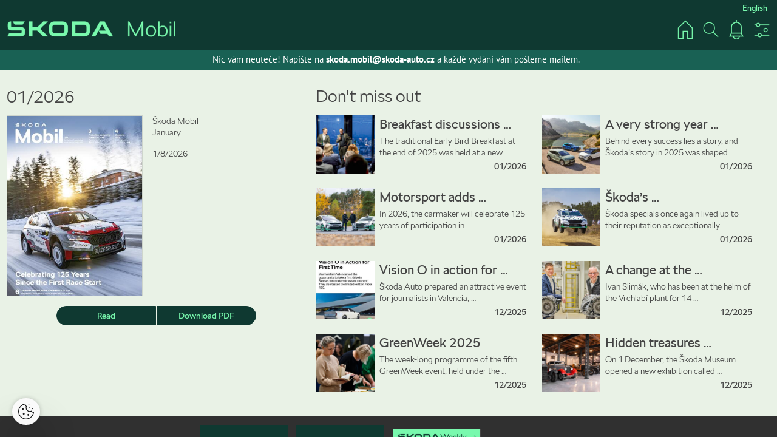

--- FILE ---
content_type: text/html; charset=UTF-8
request_url: https://www.skodamobil.cz/07-2022/how-it-works
body_size: 57561
content:
<!DOCTYPE html>
<html lang="en-CZ">
<head>
<!-- ---------------------------------------------------------------
     Powered by Triobo Digital Media Publishing (www.triobo.com)
---------------------------------------------------------------- -->
<title>Škoda Mobil</title>
<meta name="legal-entity-id" content="260" />
<meta charset="utf-8">
<meta id="viewport" name="viewport" content="width=device-width, initial-scale=1, user-scalable=0" />
<meta name="description" content="Škoda Mobil is the company newspaper for Škoda Auto employees, published monthly and presenting up-to-date information on what is happening at Škoda Auto and the Volkswagen Group. The regular columns focuses on employees, innovations and interesting projects from within the company, current information from Škoda Motorsport and many other topics." />
<meta name="robots" content="index, follow" />
<meta name="mobile-web-app-capable" content="yes" />
<link rel='icon' sizes='180x180' type='image/png' href='https://triobodistribution.blob.core.windows.net/publisher2/appFavicon-6.png' />
<link rel='apple-touch-icon' href='https://triobodistribution.blob.core.windows.net/publisher2/appFavicon-6.png' />
<meta name='apple-mobile-web-app-capable' content='yes' />
<meta name='apple-mobile-web-app-status-bar-style' content='black-translucent' />
<meta name='mobile-web-app-capable' content='yes' />
<meta name='apple-mobile-web-app-title' content='Škoda Mobil' />
<meta name='application-name' content='Škoda Mobil' />
<meta name='google-site-verification' content='2VDeBcJDv999wmMuw02CTTtHGCkkWnvANyo529pkD14' />
<link rel="canonical" href="https://www.skodamobil.cz/07-2022/how-it-works" />
<meta property="og:url" content="https://www.skodamobil.cz/07-2022/how-it-works" />
<meta property="og:title" content="Škoda Mobil" />
<meta property="og:description" content="Škoda Mobil is the company newspaper for Škoda Auto employees, published monthly and presenting up-to-date information on what is happening at Škoda Auto and the Volkswagen Group. The regular columns focuses on employees, innovations and interesting projects from within the company, current information from Škoda Motorsport and many other topics." />
<meta property="og:type" content="website" />
<meta property="og:site_name" content="Škoda Mobil" />
<script type="application/ld+json">{"@context":"https://schema.org","@type":"WebSite","name":"Škoda Mobil","url":"https://www.skodamobil.cz/07-2022/how-it-works"}</script><script type='text/javascript' src='/_release/tMini.js?20260120110641'></script>
<link type='text/css' href='/_release/tMini.css?20260120084343' rel='stylesheet'>
<script src='https://cross.skoda-auto.com/sdrive/endpoint.js'></script>
<script src="/_release/mainscript.php?h=7283b3d1450c08d03793affe8b657617&v=15eac0f1"></script>
<!-- Google Tag Manager -->
<script>(function(w,d,s,l,i){w[l]=w[l]||[];w[l].push({'gtm.start':
new Date().getTime(),event:'gtm.js'});var f=d.getElementsByTagName(s)[0],
j=d.createElement(s),dl=l!='dataLayer'?'&l='+l:'';j.async=true;j.src=
'https://www.googletagmanager.com/gtm.js?id='+i+dl;f.parentNode.insertBefore(j,f);
})(window,document,'script','dataLayer','GTM-PHBJX98');</script>
<!-- End Google Tag Manager -->
</head>

<body>
<!-- Google Tag Manager (noscript) -->
<noscript><iframe src="https://www.googletagmanager.com/ns.html?id=GTM-PHBJX98"
height="0" width="0" style="display:none;visibility:hidden"></iframe></noscript>
<!-- End Google Tag Manager (noscript) -->
<main>


<!-- application -->
<!-- publication 4: {"cz":"Škoda Mobil","en":"Škoda Mobil"} -->
<div ord='1' domain='www.skodamobil.cz' class='publication' id='4' ts='2025-11-20 10:06:07' url='skoda-mobil' themeId='11179' themeIdBeta='0' languages='en,cz' properties='{"hasLogo":["cz","en"],"inRightBar":1,"useOwnLogo":true,"readerLogos":"BA","pageBackground":"rgba(255,255,255,1)","pageTextColor":"rgb(68,68,68)","highlightingColor":"rgba(75,168,46,1)","oppositeColor":"rgb(255,255,255)","headerBackground":"rgba(241,241,241,1)","headerIcons":"rgba(75,168,46,1)","underdrawingColor":"rgb(233,242,230)","dialogLogo":"A","buttonBorderRadius":"100px","areaBorderRadius":"0","hasLogoa":["cz","en"],"themeLogos":"AB","fonts":{"default":{"w300n5":"SKODANext-Light.ttf","w400n5":"SKODANext-Regular.ttf"},"easyReading":{"w400n5":"SKODANext-Regular.ttf","w600n5":"SKODANext-Italic.ttf","w400i5":"SKODANext-Bold.ttf","w600i5":"SKODANext-BoldItalic.ttf"}},"insertLinksAt":1,"defaultFoldersProperties":{"thumbnail":0,"viewMode":0,"sortBy":"pubDesc","color":"rgb(204,204,204)"},"headerText":"rgba(75,168,46,1)"}' publicationTags='' formatVersion='3'>
<h3 class='title'>Škoda Mobil</h3>
<p class='description'>Škoda Mobil is the company newspaper for Škoda Auto employees, published monthly and presenting up-to-date information on what is happening at Škoda Auto and the Volkswagen Group. The regular columns focuses on employees, innovations and interesting projects from within the company, current information from Škoda Motorsport and many other topics.</p>

<!-- publication4ReplaceContent -->
<aside><ul class='featuredArticles'>
  <li class='featuredArticle' id='451667' ts='' type='0' issueId='11568' thumbnailSource='{"id":1403968,"ts":"2026-01-09 15:24:42","type":"jpg","sizes":2,"meta":{"width":1284,"height":831,"size":397588}}' articleTs='2026-01-09 15:24:46' languages='' url='news' issueUrl='01-2026-1' publicationUrl='skoda-mobil' versionId='570010' versionTs=''><a href='/en/01-2026-1/news'><h3 class='title'>Breakfast discussions with managers in Prague</h3><p class='description'>The traditional Early Bird Breakfast at the end of 2025 was held at a new venue, AFI City in Prague. At the informal meeting, Klaus Zellmer, Škoda Auto CEO; Thomas Schäfer, Chairman of the Board of Volkswagen Passenger Cars and VW Group Board Member for Brand Group Core; and Jaroslav Povšík, Chairman of the KOVO Trade Union, discussed a range of current topics with managers.</p></a></li>
  <li class='featuredArticle' id='451669' ts='' type='0' issueId='11568' thumbnailSource='{"id":1403969,"ts":"2026-01-09 15:25:10","type":"jpg","sizes":2,"meta":{"width":1284,"height":831,"size":416871}}' articleTs='2026-01-09 15:25:14' languages='' url='chronicle' issueUrl='01-2026-1' publicationUrl='skoda-mobil' versionId='570008' versionTs=''><a href='/en/01-2026-1/chronicle'><h3 class='title'>A very strong year followed by a crucial one</h3><p class='description'>Behind every success lies a story, and Škoda’s story in 2025 was shaped not only by the celebration of its 130th anniversary but above all by innovation, courage and a well-considered strategy. The carmaker recorded one of its most successful years of the past decade. Chronicle 2025 presents a selection of milestones, along with an overview of new models, infrastructure expansion and anniversaries.</p></a></li>
  <li class='featuredArticle' id='451674' ts='' type='0' issueId='11568' thumbnailSource='{"id":1403970,"ts":"2026-01-09 15:25:33","type":"jpg","sizes":2,"meta":{"width":1284,"height":831,"size":465640}}' articleTs='2026-01-09 15:25:37' languages='' url='interview' issueUrl='01-2026-1' publicationUrl='skoda-mobil' versionId='570070' versionTs=''><a href='/en/01-2026-1/interview'><h3 class='title'>Motorsport adds flavour and supports the business</h3><p class='description'>In 2026, the carmaker will celebrate 125 years of participation in motorsport competitions. In an interview, Johannes Neft, Board Member for Technical Development, and Michal Hrabánek, Head of EM – Škoda Motorsport, explain how motorsport fits into Škoda Auto’s strategy. They also look back on its successful history and outline the current state of motorsport, with a focus on customer teams.</p></a></li>
  <li class='featuredArticle' id='451675' ts='' type='0' issueId='11568' thumbnailSource='{"id":1403971,"ts":"2026-01-09 15:25:54","type":"jpg","sizes":2,"meta":{"width":1284,"height":831,"size":497975}}' articleTs='2026-01-09 15:25:58' languages='' url='motorsport' issueUrl='01-2026-1' publicationUrl='skoda-mobil' versionId='570005' versionTs=''><a href='/en/01-2026-1/motorsport'><h3 class='title'>Škoda’s championship-winning cars</h3><p class='description'>Škoda specials once again lived up to their reputation as exceptionally successful cars during the past season. Highlights include the European Rally Championship title won by Miko Marczyk, victory in the WRC2 Challenger category for Nikolay Gryazin and first place in the WRC2 team standings for the Toksport WRT customer team. Škoda cars also claimed numerous titles across national championships.</p></a></li>
  <li class='featuredArticle' id='451135' ts='' type='0' issueId='11561' thumbnailSource='{"id":1402409,"ts":"2026-01-08 09:46:34","type":"jpg","sizes":2,"meta":{"width":1284,"height":831,"size":397588}}' articleTs='2026-01-08 09:46:53' languages='' url='novinky' issueUrl='01-2026' publicationUrl='skoda-mobil' versionId='569728' versionTs=''><a href='/cz/01-2026/novinky'><h3 class='title'>Manažeři debatovali u snídaně v Praze</h3><p class='description'>Tradiční akce Early Bird Breakfast konce roku 2025 vyměnila dějiště a uskutečnila se v prostorách pražského AFI City. Na neformálním setkání diskutovali s manažery Klaus Zellmer, předseda představenstva, Thomas Schäfer, předseda představenstva značky Volkswagen Osobní vozy a člen koncernového představenstva odpovědný za Brand Group Core, a také Jaroslav Povšík, předseda Odborů KOVO. </p></a></li>
  <li class='featuredArticle' id='451137' ts='' type='0' issueId='11561' thumbnailSource='{"id":1402406,"ts":"2026-01-08 09:44:28","type":"jpg","sizes":2,"meta":{"width":1284,"height":831,"size":416871}}' articleTs='2026-01-08 09:44:37' languages='' url='kronika' issueUrl='01-2026' publicationUrl='skoda-mobil' versionId='569579' versionTs=''><a href='/cz/01-2026/kronika'><h3 class='title'>Velmi silný rok střídá ten zásadní</h3><p class='description'>Za každým úspěchem stojí příběh a ten škodovácký v roce 2025 psaly nejen oslavy 130 let, ale především inovace, odvaha a promyšlená strategie. Automobilka díky nim uzavírá jeden z nejúspěšnějších roků poslední dekády. Výběr zásadních kroků, přehled nově představených modelů, informace o rozšiřování infrastruktury, ale i další důležitá výročí přináší Kronika 2025. </p></a></li>
  <li class='featuredArticle' id='451140' ts='' type='0' issueId='11561' thumbnailSource='{"id":1402407,"ts":"2026-01-08 09:45:43","type":"jpg","sizes":2,"meta":{"width":1284,"height":831,"size":465640}}' articleTs='2026-01-08 09:45:48' languages='' url='rozhovor-rozhovor-neft-hrabanek' issueUrl='01-2026' publicationUrl='skoda-mobil' versionId='569585' versionTs=''><a href='/cz/01-2026/rozhovor-rozhovor-neft-hrabanek'><h3 class='title'>Motorsport je koření, ale pomáhá i byznysu</h3><p class='description'>Automobilka si v roce 2026 připomene 125 let účasti v motoristických soutěžích. Člen představenstva za oblast Technického vývoje Johannes Neft a vedoucí EM – Škoda Motorsport Michal Hrabánek ve společném rozhovoru vysvětlují, jak zapadá motorsport do strategie Škoda Auto, ohlížejí se za jeho úspěšnou historií a popisují současnou podobu motorsportu a jeho zaměření na zákaznický sport.</p></a></li>
  <li class='featuredArticle' id='451162' ts='' type='0' issueId='11561' thumbnailSource='{"id":1402408,"ts":"2026-01-08 09:46:11","type":"jpg","sizes":2,"meta":{"width":1284,"height":831,"size":497975}}' articleTs='2026-01-08 09:46:16' languages='' url='motorsport-motorsport-sezona-2025' issueUrl='01-2026' publicationUrl='skoda-mobil' versionId='569994' versionTs=''><a href='/cz/01-2026/motorsport-motorsport-sezona-2025'><h3 class='title'>Mistrovská jízda vozů Škoda</h3><p class='description'>Speciály Škoda dostály i v uplynulé sezoně pověsti mimořádně úspěšných vozů. Ve výčtu jejich triumfů vyniká titul mistra Evropy pro Mika Marczyka, vítězství v kategorii WRC2 Challenger v rámci mistrovství světa pro Nikolaye Gryazina nebo první místo v týmovém hodnocení WRC2 pro zákaznický tým Toksport WRT. Dlouhou řadu titulů si vozy Škoda připsaly v národních šampionátech.</p></a></li>
  <li class='featuredArticle' id='448167' ts='' type='0' issueId='11494' thumbnailSource='{"id":1387262,"ts":"2025-12-04 15:43:20","type":"jpg","sizes":2,"meta":{"width":1284,"height":831,"size":390286}}' articleTs='2025-12-04 15:43:42' languages='' url='tema-testovani-vision-o-fabia-130' issueUrl='12-2025' publicationUrl='skoda-mobil' versionId='566331' versionTs=''><a href='/cz/12-2025/tema-testovani-vision-o-fabia-130'><h3 class='title'>Vision O poprvé v akci</h3><p class='description'>Na závěr roku si Škoda Auto připravila atraktivní akci pro novináře ve španělské Valencii. Přímořské město s bohatou historií i s moderní futuristickou architekturou bylo příhodnou kulisou pro představení vozů Škoda Vision O a limitované výroční edice Fabia 130 novinářům. První svezení v novince značky Škoda včetně testovacích jízd si nenechala ujít zhruba stovka novinářů ze 14 zemí.</p></a></li>
  <li class='featuredArticle' id='449047' ts='' type='0' issueId='11515' thumbnailSource='' articleTs='2025-12-05 13:17:56' languages='' url='vision-o-poprve-v-akci' issueUrl='12-2025-1' publicationUrl='skoda-mobil' versionId='566629' versionTs=''><a href='/en/12-2025-1/vision-o-poprve-v-akci'><h3 class='title'>Vision O in action for the first time</h3><p class='description'>Škoda Auto prepared an attractive event for journalists in Valencia, Spain. The coastal city, with its rich history and modern futuristic architecture, provided a fitting backdrop for presenting the Škoda Vision O and the limited anniversary-edition Fabia 130. Around 100 journalists from 14 countries did not miss the chance to be among the first behind the wheel of Škoda’s concept car.</p></a></li>
  <li class='featuredArticle' id='448171' ts='' type='0' issueId='11494' thumbnailSource='{"id":1387263,"ts":"2025-12-04 15:44:04","type":"jpg","sizes":2,"meta":{"width":1284,"height":831,"size":243649}}' articleTs='2025-12-04 15:44:09' languages='' url='rozhovor-ivan-slimak' issueUrl='12-2025' publicationUrl='skoda-mobil' versionId='566333' versionTs=''><a href='/cz/12-2025/rozhovor-ivan-slimak'><h3 class='title'>Střídání ve Vrchlabí</h3><p class='description'>Ivan Slimák, který byl ve vedení vrchlabského závodu 14 let, nyní odchází do důchodu. Stál za úspěšným přerodem tohoto závodu z výroby vozů na produkci automatických převodovek DQ200 a v rozhovoru hodnotí své působení ve Škoda Auto, kam nastoupil v roce 1992. V pozici vedoucího závodu ve Vrchlabí ho střídá Lars Bürger, manažer s mnohaletými zkušenostmi z oblasti výroby komponentů.</p></a></li>
  <li class='featuredArticle' id='449050' ts='' type='0' issueId='11515' thumbnailSource='{"id":1388380,"ts":"2025-12-05 13:19:14","type":"jpg","sizes":2,"meta":{"width":1284,"height":831,"size":243649}}' articleTs='2025-12-05 13:19:29' languages='' url='interview' issueUrl='12-2025-1' publicationUrl='skoda-mobil' versionId='566593' versionTs=''><a href='/en/12-2025-1/interview'><h3 class='title'>A change at the Vrchlabí plant</h3><p class='description'>Ivan Slimák, who has been at the helm of the Vrchlabí plant for 14 years, is retiring. He was behind the successful transformation of this plant from car production to the production of DQ200 automatic gearboxes, and in an interview he reflects on his career at Škoda Auto, which he joined in 1992. He is being replaced as plant manager in Vrchlabí by Lars Bürger, a manager with many years of experience in component manufacturing.</p></a></li>
  <li class='featuredArticle' id='449055' ts='' type='0' issueId='11515' thumbnailSource='{"id":1388381,"ts":"2025-12-05 13:19:52","type":"jpg","sizes":2,"meta":{"width":1284,"height":831,"size":332625}}' articleTs='2025-12-05 13:19:58' languages='' url='greenweek-2025' issueUrl='12-2025-1' publicationUrl='skoda-mobil' versionId='566630' versionTs=''><a href='/en/12-2025-1/greenweek-2025'><h3 class='title'>GreenWeek 2025</h3><p class='description'>The week-long programme of the fifth GreenWeek event, held under the motto ‘Circularity as a path to sustainability’, emphasised the importance of the circular economy as a key approach to the efficient use of resources and reducing environmental burden. It also showed that the circular economy, which drives innovation, is not just about companies, as it inspired employees to apply these principles in their own lives.</p></a></li>
  <li class='featuredArticle' id='449067' ts='' type='0' issueId='11515' thumbnailSource='{"id":1388382,"ts":"2025-12-05 13:20:16","type":"jpg","sizes":2,"meta":{"width":1284,"height":831,"size":493769}}' articleTs='2025-12-05 13:20:29' languages='' url='skryte-poklady-ozivaji' issueUrl='12-2025-1' publicationUrl='skoda-mobil' versionId='566623' versionTs=''><a href='/en/12-2025-1/skryte-poklady-ozivaji'><h3 class='title'>Hidden treasures come to life</h3><p class='description'>On 1 December, the Škoda Museum opened a new exhibition called Sleeping Beauty, which reveals rare cars from the brand’s history. A total of 23 gems, mostly in as-found condition or partially renovated, are presented in a so-called ‘garage’ style. For the new exhibition, the Škoda Museum used the original, older part of the V4 building, placing the selected items on its renovated ground floor.</p></a></li>
  <li class='featuredArticle' id='448175' ts='' type='0' issueId='11494' thumbnailSource='{"id":1387264,"ts":"2025-12-04 15:44:36","type":"jpg","sizes":2,"meta":{"width":1284,"height":831,"size":332625}}' articleTs='2025-12-04 15:44:40' languages='' url='greenfuture-greenweek-2025' issueUrl='12-2025' publicationUrl='skoda-mobil' versionId='566301' versionTs=''><a href='/cz/12-2025/greenfuture-greenweek-2025'><h3 class='title'>GreenWeek 2025</h3><p class='description'>Týdenní program pátého ročníku akce GreenWeek s mottem Cirkularita jako cesta k udržitelnosti zdůraznil význam cirkulární ekonomiky jako klíčového přístupu k efektivnímu využívání zdrojů a snižování ekologické zátěže. Také ukázal, že se cirkulární ekonomika, která pohání inovace, netýká pouze firem, protože inspiroval zaměstnance, aby tyto principy přenesli do svého vlastního života.</p></a></li>
  <li class='featuredArticle' id='448183' ts='' type='0' issueId='11494' thumbnailSource='{"id":1387265,"ts":"2025-12-04 15:45:12","type":"jpg","sizes":2,"meta":{"width":1284,"height":831,"size":493769}}' articleTs='2025-12-04 15:45:17' languages='' url='expozice-skoda-muzeum-spici-krasa' issueUrl='12-2025' publicationUrl='skoda-mobil' versionId='566344' versionTs=''><a href='/cz/12-2025/expozice-skoda-muzeum-spici-krasa'><h3 class='title'>Skryté poklady ožívají</h3><p class='description'>Škoda Muzeum 1. prosince otevřelo pro veřejnost novou expozici s názvem Spící krása, která odhaluje vzácné automobily z historie značky. Celkem 23 skvostů převážně v nálezovém stavu, popřípadě po částečné renovaci představuje v tzv. garážovém stylu. Pro novou expozici využilo Škoda Muzeum původní starší část budovy V4, právě do jejího zrekonstruovaného přízemí vybraný depozitář umístilo. </p></a></li>
  <li class='featuredArticle' id='436145' ts='' type='0' issueId='11119' thumbnailSource='{"id":1329835,"ts":"2025-10-03 12:01:38","type":"jpg","sizes":2,"meta":{"width":1284,"height":831,"size":436698}}' articleTs='2025-10-03 12:01:43' languages='' url='topic' issueUrl='10-2025-1' publicationUrl='skoda-mobil' versionId='552374' versionTs=''><a href='/en/10-2025-1/topic'><h3 class='title'>Customers and AI take centre stage</h3><p class='description'>One of the year’s biggest internal events, the MMK management conference, was held for the first time at the spacious Křižík Pavilions on the Prague Exhibition Grounds under the slogan “Take Charge – Shaping the Next 130 Years”. The event aimed to strengthen corporate culture, gather direct customer feedback, expand knowledge of artificial intelligence and develop modern management methods.</p></a></li>
  <li class='featuredArticle' id='436140' ts='' type='0' issueId='11119' thumbnailSource='{"id":1329834,"ts":"2025-10-03 12:01:09","type":"jpg","sizes":2,"meta":{"width":1284,"height":831,"size":440322}}' articleTs='2025-10-03 12:01:13' languages='' url='from-around-the-world' issueUrl='10-2025-1' publicationUrl='skoda-mobil' versionId='552225' versionTs=''><a href='/en/10-2025-1/from-around-the-world'><h3 class='title'>Slavia reaches the Vietnamese market</h3><p class='description'>Three years after Škoda Auto and Vietnam’s Thanh Cong Group formed a strategic partnership, the Czech brand is winning over local customers. This year, it began offering not only European models but also locally produced cars developed in India. Following the Kushaq SUV’s launch in June, the Slavia saloon arrived in September, setting a new benchmark in its segment.</p></a></li>
  <li class='featuredArticle' id='436155' ts='' type='0' issueId='11119' thumbnailSource='{"id":1329836,"ts":"2025-10-03 12:02:06","type":"jpg","sizes":2,"meta":{"width":1284,"height":831,"size":251919}}' articleTs='2025-10-03 12:02:09' languages='' url='130-yars-october-1' issueUrl='10-2025-1' publicationUrl='skoda-mobil' versionId='552258' versionTs=''><a href='/en/10-2025-1/130-yars-october-1'><h3 class='title'>Against the wind</h3><p class='description'>In the next part of our series marking 130 years of car manufacturing, we look at the development of aerodynamic cars. Long before World War II, the company was already introducing models such as the Škoda 935 Dynamic and Škoda Rapid 1500 OHV. Today, smooth airflow helps reduce fuel consumption and noise, so aerodynamics is carefully considered in every detail of all models.</p></a></li>
  <li class='featuredArticle' id='436158' ts='' type='0' issueId='11119' thumbnailSource='{"id":1329837,"ts":"2025-10-03 12:02:28","type":"jpg","sizes":2,"meta":{"width":1284,"height":831,"size":643197}}' articleTs='2025-10-03 12:02:32' languages='' url='event-skoda-classic-tour' issueUrl='10-2025-1' publicationUrl='skoda-mobil' versionId='552231' versionTs=''><a href='/en/10-2025-1/event-skoda-classic-tour'><h3 class='title'>Škoda Classic Tour through employees’ eyes</h3><p class='description'>Despite rainy weather, a record 237 historic cars lined up for this year’s vintage and youngtimer rally. Four participants shared their impressions, and highlights included a stop at the FabLab, where a robot served drinks, and a drive across the new L&amp;K Bridge. An interview with one organiser explains why driving through the factory is an essential part of the route.</p></a></li>
</ul></aside>

<nav><ul class='issues'>
  <li class='issue' id='11568' ts='2026-01-09 15:29:38' url='01-2026-1' type='0' publicationId='4' issueMasterId='1524' coverId='570009' formatVersion='5' date='2026-01-08' pubDate='' tags='' subscriptionGroups='' availability='0' visibility='0' productId='' pdfSourceId='0' pdfParams='' properties='{"centerfold":0,"prices":{"CZK":"0"},"enablePDFDownload":1,"isFeatured":0,"omitContent":0,"unlockedArticles":0,"hidePublicationDate":0,"attachmentPDF":{"sourceId":"1403835","originFilename":"S\u030ckoda_Mobil_1_26_EN-L.pdf"}}' folderId='en'><a href='/en/01-2026-1'><h3 class='title'>01/2026</h3><p class='description'>Škoda Mobil 
January</p></a></li>
  <li class='issue' id='11561' ts='2026-01-20 16:47:12' url='01-2026' type='0' publicationId='4' issueMasterId='1524' coverId='569590' formatVersion='6' date='2026-01-06' pubDate='' tags='' subscriptionGroups='' availability='0' visibility='0' productId='' pdfSourceId='0' pdfParams='' properties='{"centerfold":0,"prices":{"CZK":"0"},"enablePDFDownload":1,"isFeatured":0,"omitContent":0,"unlockedArticles":0,"hidePublicationDate":0,"attachmentPDF":{"sourceId":"1402405","originFilename":"S\u030ckoda_Mobil_1_26_L.pdf"}}' folderId='cz'><a href='/cz/01-2026'><h3 class='title'>01/2026</h3><p class='description'>Škoda Mobil 
Leden</p></a></li>
  <li class='issue' id='11494' ts='2025-12-09 12:41:13' url='12-2025' type='0' publicationId='4' issueMasterId='1493' coverId='566254' formatVersion='5' date='2025-12-05' pubDate='' tags='' subscriptionGroups='' availability='0' visibility='0' productId='' pdfSourceId='0' pdfParams='' properties='{"centerfold":0,"prices":{"CZK":"0"},"enablePDFDownload":1,"isFeatured":0,"omitContent":0,"unlockedArticles":0,"hidePublicationDate":0,"attachmentPDF":{"sourceId":"1387261","originFilename":"S\u030ckoda_Mobil_12_25-L.pdf"}}' folderId='cz'><a href='/cz/12-2025'><h3 class='title'>12/2025</h3><p class='description'>Škoda Mobil 
Prosinec</p></a></li>
  <li class='issue' id='11515' ts='2025-12-05 15:19:53' url='12-2025-1' type='0' publicationId='4' issueMasterId='1493' coverId='566580' formatVersion='5' date='2025-12-05' pubDate='' tags='' subscriptionGroups='' availability='0' visibility='0' productId='' pdfSourceId='0' pdfParams='' properties='{"centerfold":0,"prices":{"CZK":"0"},"enablePDFDownload":1,"isFeatured":0,"omitContent":0,"unlockedArticles":0,"hidePublicationDate":0,"attachmentPDF":{"sourceId":"1388378","originFilename":"S\u030ckoda_Mobil_12_25_EN-L.pdf"}}' folderId='en'><a href='/en/12-2025-1'><h3 class='title'>12/2025</h3><p class='description'>Škoda Mobil 
December</p></a></li>
  <li class='issue' id='11249' ts='2026-01-08 14:57:45' url='11-2025' type='0' publicationId='4' issueMasterId='1493' coverId='555087' formatVersion='5' date='2025-10-31' pubDate='' tags='' subscriptionGroups='' availability='0' visibility='0' productId='' pdfSourceId='0' pdfParams='' properties='{"centerfold":0,"prices":{"CZK":"0"},"enablePDFDownload":1,"isFeatured":0,"omitContent":0,"unlockedArticles":0,"hidePublicationDate":0,"attachmentPDF":{"sourceId":"1344451","originFilename":"S\u030ckoda Mobil_11_25-L.pdf"}}' folderId='cz'><a href='/cz/11-2025'><h3 class='title'>11/2025</h3><p class='description'>Škoda Mobil 
Listopad</p></a></li>
  <li class='issue' id='11270' ts='2026-01-09 15:29:47' url='11-2025-en' type='0' publicationId='4' issueMasterId='1493' coverId='555843' formatVersion='5' date='2025-10-31' pubDate='' tags='' subscriptionGroups='' availability='0' visibility='0' productId='' pdfSourceId='0' pdfParams='' properties='{"centerfold":0,"prices":{"CZK":"0"},"enablePDFDownload":1,"isFeatured":0,"omitContent":0,"unlockedArticles":0,"hidePublicationDate":0,"attachmentPDF":{"sourceId":"1391998","originFilename":"S\u030ckoda Mobil_11_25_EN_L.pdf"}}' folderId='en'><a href='/en/11-2025-en'><h3 class='title'>11/2025</h3><p class='description'>Škoda Mobil November</p></a></li>
  <li class='issue' id='11099' ts='2025-12-04 18:50:28' url='10-2025' type='0' publicationId='4' issueMasterId='1493' coverId='551283' formatVersion='5' date='2025-10-03' pubDate='' tags='' subscriptionGroups='' availability='0' visibility='0' productId='' pdfSourceId='0' pdfParams='' properties='{"centerfold":0,"prices":{"CZK":"0"},"enablePDFDownload":1,"isFeatured":0,"omitContent":0,"unlockedArticles":0,"hidePublicationDate":0,"attachmentPDF":{"sourceId":"1328438","originFilename":"S\u030ckoda Mobil_10_25_L.pdf"}}' folderId='cz'><a href='/cz/10-2025'><h3 class='title'>10/2025</h3><p class='description'>Škoda Mobil 
Říjen</p></a></li>
  <li class='issue' id='11119' ts='2025-10-06 07:55:13' url='10-2025-1' type='0' publicationId='4' issueMasterId='1493' coverId='552254' formatVersion='5' date='2025-10-03' pubDate='' tags='' subscriptionGroups='' availability='0' visibility='0' productId='' pdfSourceId='0' pdfParams='' properties='{"centerfold":0,"prices":{"CZK":"0"},"enablePDFDownload":1,"isFeatured":0,"omitContent":0,"unlockedArticles":0,"hidePublicationDate":0,"attachmentPDF":{"sourceId":"1329669","originFilename":"S\u030ckoda Mobil_10_25_EN_L.pdf"}}' folderId='en'><a href='/en/10-2025-1'><h3 class='title'>10/2025</h3><p class='description'>Škoda Mobil 
October</p></a></li>
  <li class='issue' id='11053' ts='2025-09-16 14:08:21' url='09-2025-en' type='0' publicationId='4' issueMasterId='1493' coverId='548598' formatVersion='5' date='2025-09-15' pubDate='' tags='' subscriptionGroups='' availability='0' visibility='0' productId='' pdfSourceId='0' pdfParams='' properties='{"centerfold":0,"prices":{"CZK":"0"},"enablePDFDownload":1,"isFeatured":0,"omitContent":0,"unlockedArticles":0,"hidePublicationDate":0,"attachmentPDF":{"sourceId":"1321680","originFilename":"S\u030ckoda Mobil_09_25_EN-L.pdf"}}' folderId='en'><a href='/en/09-2025-en'><h3 class='title'>09/2025</h3><p class='description'>Škoda Mobil 
September</p></a></li>
  <li class='issue' id='10941' ts='2025-10-30 17:40:39' url='09-2025' type='0' publicationId='4' issueMasterId='1493' coverId='547643' formatVersion='5' date='2025-09-12' pubDate='' tags='' subscriptionGroups='' availability='0' visibility='0' productId='' pdfSourceId='0' pdfParams='' properties='{"centerfold":0,"prices":{"CZK":"0"},"enablePDFDownload":1,"isFeatured":0,"omitContent":0,"unlockedArticles":0,"hidePublicationDate":0,"attachmentPDF":{"sourceId":"1320864","originFilename":"S\u030ckoda Mobil_09_25-L.pdf"}}' folderId='cz'><a href='/cz/09-2025'><h3 class='title'>09/2025</h3><p class='description'>Škoda Mobil 
Září</p></a></li>
  <li class='issue' id='10895' ts='2025-10-30 17:48:39' url='08-2025' type='0' publicationId='4' issueMasterId='1493' coverId='542852' formatVersion='5' date='2025-08-01' pubDate='' tags='' subscriptionGroups='' availability='0' visibility='0' productId='' pdfSourceId='0' pdfParams='' properties='{"centerfold":0,"prices":{"CZK":"0"},"enablePDFDownload":1,"isFeatured":0,"omitContent":0,"unlockedArticles":0,"hidePublicationDate":0,"attachmentPDF":{"sourceId":"1308594","originFilename":"S\u030ckoda Mobil_08_25_L.pdf"}}' folderId='cz'><a href='/cz/08-2025'><h3 class='title'>08/2025</h3><p class='description'>Škoda Mobil 
Srpen</p></a></li>
  <li class='issue' id='10907' ts='2025-09-26 10:46:51' url='08-2025-en' type='0' publicationId='4' issueMasterId='1493' coverId='543410' formatVersion='5' date='2025-07-31' pubDate='' tags='' subscriptionGroups='' availability='0' visibility='0' productId='' pdfSourceId='0' pdfParams='' properties='{"centerfold":0,"prices":{"CZK":"0"},"enablePDFDownload":1,"isFeatured":0,"omitContent":0,"unlockedArticles":0,"hidePublicationDate":0,"attachmentPDF":{"sourceId":"1309648","originFilename":"S\u030ckoda Mobil_08_25_EN_II.pdf"}}' folderId='en'><a href='/en/08-2025-en'><h3 class='title'>08/2025</h3><p class='description'>Škoda Mobil 
August</p></a></li>
  <li class='issue' id='10837' ts='2025-09-12 10:34:17' url='07-2025' type='0' publicationId='4' issueMasterId='1353' coverId='540880' formatVersion='5' date='2025-07-04' pubDate='' tags='' subscriptionGroups='' availability='0' visibility='0' productId='' pdfSourceId='0' pdfParams='' properties='{"centerfold":0,"prices":{"CZK":"0"},"enablePDFDownload":1,"isFeatured":0,"omitContent":0,"unlockedArticles":0,"hidePublicationDate":0,"attachmentPDF":{"sourceId":"1303165","originFilename":"S\u030ckoda_Mobil_07_25_CZ-L.pdf"}}' folderId='cz'><a href='/cz/07-2025'><h3 class='title'>07/2025</h3><p class='description'>Škoda Mobil 
Červenec</p></a></li>
  <li class='issue' id='10843' ts='2025-09-15 14:41:59' url='07-2025-1' type='0' publicationId='4' issueMasterId='1353' coverId='541031' formatVersion='5' date='2025-07-04' pubDate='' tags='' subscriptionGroups='' availability='0' visibility='0' productId='' pdfSourceId='0' pdfParams='' properties='{"centerfold":0,"prices":{"CZK":"0"},"enablePDFDownload":1,"isFeatured":0,"omitContent":0,"unlockedArticles":0,"hidePublicationDate":0,"attachmentPDF":{"sourceId":"1303426","originFilename":"S\u030ckoda_Mobil_07_25_EN-L.pdf"}}' folderId='en'><a href='/en/07-2025-1'><h3 class='title'>07/2025</h3><p class='description'>Škoda Mobil 
July</p></a></li>
  <li class='issue' id='10768' ts='2025-06-17 15:13:31' url='06-2025-en' type='0' publicationId='4' issueMasterId='1353' coverId='536906' formatVersion='5' date='2025-06-10' pubDate='' tags='' subscriptionGroups='' availability='0' visibility='0' productId='' pdfSourceId='0' pdfParams='' properties='{"centerfold":0,"prices":{"CZK":"0"},"enablePDFDownload":1,"isFeatured":0,"omitContent":0,"unlockedArticles":0,"hidePublicationDate":0,"attachmentPDF":{"sourceId":"1294620","originFilename":"S\u030ckoda_Mobil_06_25_EN_L.pdf"}}' folderId='en'><a href='/en/06-2025-en'><h3 class='title'>06/2025</h3><p class='description'>Škoda Mobil 
June</p></a></li>
  <li class='issue' id='10709' ts='2025-09-30 14:36:59' url='06-2025' type='0' publicationId='4' issueMasterId='1353' coverId='535731' formatVersion='5' date='2025-06-06' pubDate='' tags='' subscriptionGroups='' availability='0' visibility='0' productId='' pdfSourceId='0' pdfParams='' properties='{"centerfold":0,"prices":{"CZK":"0"},"enablePDFDownload":1,"isFeatured":0,"omitContent":0,"unlockedArticles":0,"hidePublicationDate":0,"attachmentPDF":{"sourceId":"1293402","originFilename":"S\u030ckoda_Mobil_06_25_CZ_L.pdf"}}' folderId='cz'><a href='/cz/06-2025'><h3 class='title'>06/2025</h3><p class='description'>Škoda Mobil 
Červen</p></a></li>
  <li class='issue' id='10602' ts='2025-05-16 12:52:50' url='05-2025-1' type='0' publicationId='4' issueMasterId='1353' coverId='520744' formatVersion='5' date='2025-05-15' pubDate='' tags='' subscriptionGroups='' availability='0' visibility='0' productId='' pdfSourceId='0' pdfParams='' properties='{"centerfold":0,"prices":{"CZK":"0"},"enablePDFDownload":1,"isFeatured":0,"omitContent":0,"unlockedArticles":0,"hidePublicationDate":0,"attachmentPDF":{"sourceId":"1271458","originFilename":"S\u030ckoda_Mobil_05_25_EN_L.pdf"}}' folderId='en'><a href='/en/05-2025-1'><h3 class='title'>05/2025</h3><p class='description'>Škoda Mobil 
May</p></a></li>
  <li class='issue' id='10525' ts='2025-08-04 07:02:47' url='05-2025' type='0' publicationId='4' issueMasterId='1353' coverId='520394' formatVersion='5' date='2025-05-14' pubDate='' tags='' subscriptionGroups='' availability='0' visibility='0' productId='' pdfSourceId='0' pdfParams='' properties='{"centerfold":0,"prices":{"CZK":"0"},"enablePDFDownload":1,"isFeatured":0,"omitContent":0,"unlockedArticles":0,"hidePublicationDate":0,"attachmentPDF":{"sourceId":"1271068","originFilename":"S\u030ckoda_Mobil_05_25_L.pdf"}}' folderId='cz'><a href='/cz/05-2025'><h3 class='title'>05/2025</h3><p class='description'>Škoda Mobil 
Květen</p></a></li>
  <li class='issue' id='10460' ts='2025-12-12 11:28:16' url='04-2025-1' type='0' publicationId='4' issueMasterId='1353' coverId='513903' formatVersion='5' date='2025-04-07' pubDate='' tags='' subscriptionGroups='' availability='0' visibility='0' productId='' pdfSourceId='0' pdfParams='' properties='{"centerfold":0,"prices":{"CZK":"0"},"enablePDFDownload":1,"isFeatured":0,"omitContent":0,"unlockedArticles":0,"hidePublicationDate":0,"attachmentPDF":{"sourceId":"1249879","originFilename":"S\u030ckoda Mobil_04_25_EN-L.pdf"}}' folderId='en'><a href='/en/04-2025-1'><h3 class='title'>04/2025</h3><p class='description'>Škoda Mobil 
April</p></a></li>
  <li class='issue' id='10431' ts='2025-11-14 12:10:10' url='04-2025' type='0' publicationId='4' issueMasterId='1353' coverId='512864' formatVersion='5' date='2025-04-04' pubDate='' tags='' subscriptionGroups='' availability='0' visibility='0' productId='' pdfSourceId='0' pdfParams='' properties='{"centerfold":0,"prices":{"CZK":"0"},"enablePDFDownload":1,"isFeatured":0,"omitContent":0,"unlockedArticles":0,"hidePublicationDate":0,"attachmentPDF":{"sourceId":"1248250","originFilename":"S\u030ckoda Mobil_04_25-L.pdf"}}' folderId='cz'><a href='/cz/04-2025'><h3 class='title'>04/2025</h3><p class='description'>Škoda Mobil 
Duben</p></a></li>
  <li class='issue' id='10295' ts='2025-05-14 14:37:13' url='03-2025' type='0' publicationId='4' issueMasterId='1353' coverId='508152' formatVersion='5' date='2025-03-07' pubDate='' tags='' subscriptionGroups='' availability='0' visibility='0' productId='' pdfSourceId='0' pdfParams='' properties='{"centerfold":0,"prices":{"CZK":"0"},"enablePDFDownload":1,"isFeatured":0,"omitContent":0,"unlockedArticles":0,"hidePublicationDate":0,"attachmentPDF":{"sourceId":"1241070","originFilename":"S\u030ckoda_Mobil_03_25_L.pdf"}}' folderId='cz'><a href='/cz/03-2025'><h3 class='title'>03/2025</h3><p class='description'>Škoda Mobil 
Březen</p></a></li>
  <li class='issue' id='10329' ts='2025-05-16 10:38:55' url='03-2025-1' type='0' publicationId='4' issueMasterId='1353' coverId='508807' formatVersion='5' date='2025-03-07' pubDate='' tags='' subscriptionGroups='' availability='0' visibility='0' productId='' pdfSourceId='0' pdfParams='' properties='{"centerfold":0,"prices":{"CZK":"0"},"enablePDFDownload":1,"isFeatured":0,"omitContent":0,"unlockedArticles":0,"hidePublicationDate":0,"attachmentPDF":{"sourceId":"1241623","originFilename":"S\u030ckoda_Mobil_03_25_EN_L.pdf"}}' folderId='en'><a href='/en/03-2025-1'><h3 class='title'>03/2025</h3><p class='description'>Škoda Mobil 
March</p></a></li>
  <li class='issue' id='10136' ts='2025-04-07 09:19:11' url='02-2025' type='0' publicationId='4' issueMasterId='1353' coverId='500751' formatVersion='5' date='2025-02-07' pubDate='' tags='' subscriptionGroups='' availability='0' visibility='0' productId='' pdfSourceId='0' pdfParams='' properties='{"centerfold":0,"prices":{"CZK":"0"},"enablePDFDownload":1,"isFeatured":0,"omitContent":0,"unlockedArticles":0,"hidePublicationDate":0,"attachmentPDF":{"sourceId":"1212819","originFilename":"S\u030ckoda_Mobil_02_25_L.pdf"}}' folderId='cz'><a href='/cz/02-2025'><h3 class='title'>02/2025</h3><p class='description'>Škoda Mobil 
Únor</p></a></li>
  <li class='issue' id='10144' ts='2025-05-16 10:40:16' url='02-2025-en' type='0' publicationId='4' issueMasterId='1353' coverId='500747' formatVersion='5' date='2025-02-07' pubDate='' tags='' subscriptionGroups='' availability='0' visibility='0' productId='' pdfSourceId='0' pdfParams='' properties='{"centerfold":0,"prices":{"CZK":"0"},"enablePDFDownload":1,"isFeatured":0,"omitContent":0,"unlockedArticles":0,"hidePublicationDate":0,"attachmentPDF":{"sourceId":"1213758","originFilename":"S\u030ckoda_Mobil_02_25_EN_L.pdf"}}' folderId='en'><a href='/en/02-2025-en'><h3 class='title'>02/2025</h3><p class='description'>Škoda Mobil 
February</p></a></li>
  <li class='issue' id='10010' ts='2026-01-14 15:35:52' url='01-2025' type='0' publicationId='4' issueMasterId='1022' coverId='491535' formatVersion='5' date='2025-01-06' pubDate='' tags='' subscriptionGroups='' availability='0' visibility='0' productId='' pdfSourceId='0' pdfParams='' properties='{"centerfold":0,"prices":{"CZK":"0"},"enablePDFDownload":1,"isFeatured":0,"omitContent":0,"unlockedArticles":0,"hidePublicationDate":0,"attachmentPDF":{"sourceId":"1190936","originFilename":"S\u030ckoda Mobil_01_25_L.pdf"}}' folderId='cz'><a href='/cz/01-2025'><h3 class='title'>01/2025</h3><p class='description'>Škoda Mobil 
Leden</p></a></li>
  <li class='issue' id='10021' ts='2025-05-16 10:43:55' url='01-2025-1' type='0' publicationId='4' issueMasterId='1022' coverId='492180' formatVersion='5' date='2025-01-06' pubDate='' tags='' subscriptionGroups='' availability='0' visibility='0' productId='' pdfSourceId='0' pdfParams='' properties='{"centerfold":0,"prices":{"CZK":"0"},"enablePDFDownload":1,"isFeatured":0,"omitContent":0,"unlockedArticles":0,"hidePublicationDate":0,"attachmentPDF":{"sourceId":"1191977","originFilename":"S\u030ckoda Mobil_01_25_EN_L.pdf"}}' folderId='en'><a href='/en/01-2025-1'><h3 class='title'>01/2025</h3><p class='description'>Škoda Mobil 
January</p></a></li>
  <li class='issue' id='9985' ts='2025-09-23 12:22:25' url='12-2024-1' type='0' publicationId='4' issueMasterId='1022' coverId='489674' formatVersion='5' date='2024-12-09' pubDate='' tags='' subscriptionGroups='' availability='0' visibility='0' productId='' pdfSourceId='0' pdfParams='' properties='{"centerfold":0,"prices":{"CZK":"0"},"enablePDFDownload":1,"isFeatured":0,"omitContent":0,"unlockedArticles":0,"hidePublicationDate":0,"attachmentPDF":{"sourceId":"1188078","originFilename":"S\u030ckoda_Mobil_12_24_EN_L.pdf"}}' folderId='483'><a href='/12-2024-1'><h3 class='title'>12/2024</h3><p class='description'>Škoda Mobil 
December</p></a></li>
  <li class='issue' id='9978' ts='2025-09-23 12:12:32' url='12-2024' type='0' publicationId='4' issueMasterId='1022' coverId='489495' formatVersion='5' date='2024-12-06' pubDate='' tags='' subscriptionGroups='' availability='0' visibility='0' productId='' pdfSourceId='0' pdfParams='' properties='{"centerfold":0,"prices":{"CZK":"0"},"enablePDFDownload":1,"isFeatured":0,"omitContent":0,"unlockedArticles":0,"hidePublicationDate":0,"attachmentPDF":{"sourceId":"1186646","originFilename":"S\u030ckoda_Mobil_12_24_L.pdf"}}' folderId='482'><a href='/12-2024'><h3 class='title'>12/2024</h3><p class='description'>Škoda Mobil 
Prosinec</p></a></li>
  <li class='issue' id='9755' ts='2025-09-23 12:22:20' url='11-2024-1' type='0' publicationId='4' issueMasterId='1022' coverId='482584' formatVersion='5' date='2024-11-04' pubDate='' tags='' subscriptionGroups='' availability='0' visibility='0' productId='' pdfSourceId='0' pdfParams='' properties='{"centerfold":0,"prices":{"CZK":"0"},"enablePDFDownload":1,"isFeatured":0,"omitContent":0,"unlockedArticles":0,"hidePublicationDate":0,"attachmentPDF":{"sourceId":1173848,"originFilename":"S\u030ckoda_Mobil_11_24_EN_L.pdf"}}' folderId='483'><a href='/11-2024-1'><h3 class='title'>11/2024</h3><p class='description'>Škoda Mobil 
November</p></a></li>
  <li class='issue' id='9737' ts='2025-09-23 12:12:25' url='11-2024' type='0' publicationId='4' issueMasterId='1022' coverId='482130' formatVersion='5' date='2024-11-01' pubDate='' tags='' subscriptionGroups='' availability='0' visibility='0' productId='' pdfSourceId='0' pdfParams='' properties='{"centerfold":0,"prices":{"CZK":"0"},"enablePDFDownload":1,"isFeatured":0,"omitContent":0,"unlockedArticles":0,"hidePublicationDate":0,"attachmentPDF":{"sourceId":1173861,"originFilename":"S\u030ckoda_Mobil_11_24_L.pdf"}}' folderId='482'><a href='/11-2024'><h3 class='title'>11/2024</h3><p class='description'>Škoda Mobil 
Listopad</p></a></li>
  <li class='issue' id='9571' ts='2025-09-23 12:12:16' url='10-2024' type='0' publicationId='4' issueMasterId='1022' coverId='476302' formatVersion='5' date='2024-10-11' pubDate='' tags='' subscriptionGroups='' availability='0' visibility='0' productId='' pdfSourceId='0' pdfParams='' properties='{"centerfold":0,"prices":{"CZK":"0"},"enablePDFDownload":1,"isFeatured":0,"omitContent":0,"unlockedArticles":0,"hidePublicationDate":0,"attachmentPDF":{"sourceId":1158949,"originFilename":"S\u030ckoda_Mobil_10_24_L.pdf"}}' folderId='482'><a href='/10-2024'><h3 class='title'>10/2024</h3><p class='description'>Škoda Mobil 
Říjen</p></a></li>
  <li class='issue' id='9593' ts='2025-09-23 12:22:13' url='10-2024-1' type='0' publicationId='4' issueMasterId='1022' coverId='476804' formatVersion='5' date='2024-10-11' pubDate='' tags='' subscriptionGroups='' availability='0' visibility='0' productId='' pdfSourceId='0' pdfParams='' properties='{"centerfold":0,"prices":{"CZK":"0"},"enablePDFDownload":1,"isFeatured":0,"omitContent":0,"unlockedArticles":0,"hidePublicationDate":0,"attachmentPDF":{"sourceId":1159737,"originFilename":"S\u030ckoda_Mobil_10_24_EN_L.pdf"}}' folderId='483'><a href='/10-2024-1'><h3 class='title'>10/2024</h3><p class='description'>Škoda Mobil October</p></a></li>
  <li class='issue' id='9378' ts='2025-09-23 12:12:09' url='09-2024' type='0' publicationId='4' issueMasterId='1022' coverId='469956' formatVersion='5' date='2024-09-06' pubDate='' tags='' subscriptionGroups='' availability='0' visibility='0' productId='' pdfSourceId='0' pdfParams='' properties='{"centerfold":0,"prices":{"CZK":"0"},"enablePDFDownload":1,"isFeatured":0,"omitContent":0,"unlockedArticles":0,"hidePublicationDate":0,"attachmentPDF":{"sourceId":1147442,"originFilename":"S\u030ckoda_Mobil_09_24_L.pdf"}}' folderId='482'><a href='/09-2024'><h3 class='title'>09/2024</h3><p class='description'>Škoda Mobil Září</p></a></li>
  <li class='issue' id='9416' ts='2025-09-23 12:22:07' url='09-2024-1' type='0' publicationId='4' issueMasterId='1022' coverId='470283' formatVersion='5' date='2024-09-06' pubDate='' tags='' subscriptionGroups='' availability='0' visibility='0' productId='' pdfSourceId='0' pdfParams='' properties='{"centerfold":0,"prices":{"CZK":"0"},"enablePDFDownload":1,"isFeatured":0,"omitContent":0,"unlockedArticles":0,"hidePublicationDate":0,"attachmentPDF":{"sourceId":1148034,"originFilename":"S\u030ckoda_Mobil_09_24_EN_L.pdf"}}' folderId='483'><a href='/09-2024-1'><h3 class='title'>09/2024</h3><p class='description'>Škoda Mobil&lt;br&gt;September</p></a></li>
  <li class='issue' id='9272' ts='2025-09-23 12:12:02' url='08-2024' type='0' publicationId='4' issueMasterId='1022' coverId='464476' formatVersion='5' date='2024-08-02' pubDate='' tags='' subscriptionGroups='' availability='0' visibility='0' productId='' pdfSourceId='0' pdfParams='' properties='{"centerfold":0,"prices":{"CZK":"0"},"enablePDFDownload":1,"isFeatured":0,"omitContent":0,"unlockedArticles":0,"hidePublicationDate":0,"attachmentPDF":{"sourceId":1138083,"originFilename":"S\u030ckoda_Mobil_08_24_CZ_L.pdf"}}' folderId='482'><a href='/08-2024'><h3 class='title'>08/2024</h3><p class='description'>Škoda Mobil&lt;br&gt;Srpen</p></a></li>
  <li class='issue' id='9281' ts='2025-09-23 12:22:01' url='08-2024-1' type='0' publicationId='4' issueMasterId='1022' coverId='464924' formatVersion='5' date='2024-08-02' pubDate='' tags='' subscriptionGroups='' availability='0' visibility='0' productId='' pdfSourceId='0' pdfParams='' properties='{"centerfold":0,"prices":{"CZK":"0"},"enablePDFDownload":1,"isFeatured":0,"omitContent":0,"unlockedArticles":0,"hidePublicationDate":0,"attachmentPDF":{"sourceId":1138516,"originFilename":"S\u030ckoda_Mobil_08_24_EN_L.pdf"}}' folderId='483'><a href='/08-2024-1'><h3 class='title'>08/2024</h3><p class='description'>Škoda Mobil
August</p></a></li>
  <li class='issue' id='9164' ts='2025-09-23 12:11:54' url='07-2024' type='0' publicationId='4' issueMasterId='1022' coverId='459257' formatVersion='5' date='2024-06-28' pubDate='' tags='' subscriptionGroups='' availability='0' visibility='0' productId='' pdfSourceId='0' pdfParams='' properties='{"centerfold":0,"prices":{"CZK":"0"},"enablePDFDownload":1,"isFeatured":0,"omitContent":0,"unlockedArticles":0,"attachmentPDF":{"sourceId":1129155,"originFilename":"S\u030ckoda_Mobil_07_24_L.pdf"}}' folderId='482'><a href='/07-2024'><h3 class='title'>07/2024</h3><p class='description'>Škoda Mobil&lt;br&gt;Červenec</p></a></li>
  <li class='issue' id='9170' ts='2025-09-23 12:21:55' url='07-2024-1' type='0' publicationId='4' issueMasterId='1022' coverId='459570' formatVersion='5' date='2024-06-28' pubDate='' tags='' subscriptionGroups='' availability='0' visibility='0' productId='' pdfSourceId='0' pdfParams='' properties='{"centerfold":0,"prices":{"CZK":"0"},"enablePDFDownload":1,"isFeatured":0,"omitContent":0,"unlockedArticles":0,"attachmentPDF":{"sourceId":1129500,"originFilename":"S\u030ckoda_Mobil_07_24_EN_L.pdf"}}' folderId='483'><a href='/07-2024-1'><h3 class='title'>07/2024</h3><p class='description'>Škoda Mobil&lt;br&gt;July</p></a></li>
  <li class='issue' id='9079' ts='2025-09-23 12:21:49' url='06-2024-1' type='0' publicationId='4' issueMasterId='1022' coverId='455633' formatVersion='5' date='2024-06-10' pubDate='' tags='' subscriptionGroups='' availability='0' visibility='0' productId='' pdfSourceId='0' pdfParams='' properties='{"centerfold":0,"prices":{"CZK":"0"},"enablePDFDownload":1,"isFeatured":0,"omitContent":0,"unlockedArticles":0,"attachmentPDF":{"sourceId":1125285,"originFilename":"06-2024-1.pdf"}}' folderId='483'><a href='/06-2024-1'><h3 class='title'>06/2024</h3><p class='description'>Škoda Mobil&lt;br&gt;June</p></a></li>
  <li class='issue' id='9065' ts='2025-09-23 12:11:47' url='06-2024' type='0' publicationId='4' issueMasterId='1022' coverId='455313' formatVersion='5' date='2024-06-07' pubDate='' tags='' subscriptionGroups='' availability='0' visibility='0' productId='' pdfSourceId='0' pdfParams='' properties='{"centerfold":0,"prices":{"CZK":"0"},"enablePDFDownload":1,"isFeatured":0,"omitContent":0,"unlockedArticles":0,"attachmentPDF":{"sourceId":1123242,"originFilename":"S\u030ckoda_Mobil_06_24_L.pdf"}}' folderId='482'><a href='/06-2024'><h3 class='title'>06/2024</h3><p class='description'>Škoda Mobil&lt;br&gt;Červen</p></a></li>
  <li class='issue' id='9009' ts='2025-09-23 12:21:43' url='05-2024-1' type='0' publicationId='4' issueMasterId='1022' coverId='452331' formatVersion='5' date='2024-05-06' pubDate='' tags='' subscriptionGroups='' availability='0' visibility='0' productId='' pdfSourceId='0' pdfParams='' properties='{"centerfold":0,"prices":{"CZK":"0"},"enablePDFDownload":1,"isFeatured":0,"omitContent":0,"unlockedArticles":0,"attachmentPDF":{"sourceId":1116734,"originFilename":"S\u030ckoda_Mobil_05_24_EN_L.pdf"}}' folderId='483'><a href='/05-2024-1'><h3 class='title'>05/2024</h3><p class='description'>Škoda Mobil&lt;br&gt;May</p></a></li>
  <li class='issue' id='8991' ts='2025-09-23 12:11:39' url='05-2024' type='0' publicationId='4' issueMasterId='1022' coverId='452329' formatVersion='5' date='2024-05-03' pubDate='' tags='' subscriptionGroups='' availability='0' visibility='0' productId='' pdfSourceId='0' pdfParams='' properties='{"centerfold":0,"prices":{"CZK":"0"},"enablePDFDownload":1,"isFeatured":0,"omitContent":0,"unlockedArticles":0,"attachmentPDF":{"sourceId":1116464,"originFilename":"S\u030ckoda_Mobil_05_24_L.pdf"}}' folderId='482'><a href='/05-2024'><h3 class='title'>05/2024</h3><p class='description'>Škoda Mobil&lt;br&gt;Květen</p></a></li>
  <li class='issue' id='8906' ts='2025-09-23 12:21:37' url='04-2024-1' type='0' publicationId='4' issueMasterId='1022' coverId='447640' formatVersion='5' date='2024-04-08' pubDate='' tags='' subscriptionGroups='' availability='0' visibility='0' productId='' pdfSourceId='0' pdfParams='' properties='{"centerfold":0,"prices":{"CZK":"0"},"enablePDFDownload":1,"isFeatured":0,"omitContent":0,"unlockedArticles":0,"attachmentPDF":{"sourceId":1106188,"originFilename":"S\u030ckoda_Mobil_04_24_EN_L.pdf"}}' folderId='483'><a href='/04-2024-1'><h3 class='title'>04/2024</h3><p class='description'>Škoda Mobil&lt;br&gt;April</p></a></li>
  <li class='issue' id='8898' ts='2025-09-23 12:11:32' url='04-2024' type='0' publicationId='4' issueMasterId='1022' coverId='447334' formatVersion='5' date='2024-04-05' pubDate='' tags='' subscriptionGroups='' availability='0' visibility='0' productId='' pdfSourceId='0' pdfParams='' properties='{"centerfold":0,"prices":{"CZK":"0"},"enablePDFDownload":1,"isFeatured":0,"omitContent":0,"unlockedArticles":0,"attachmentPDF":{"sourceId":1105815,"originFilename":"S\u030ckoda_Mobil_04_24_L.pdf"}}' folderId='482'><a href='/04-2024'><h3 class='title'>04/2024</h3><p class='description'>Škoda Mobil&lt;br&gt;Duben</p></a></li>
  <li class='issue' id='8795' ts='2025-09-23 12:11:23' url='03-2024' type='0' publicationId='4' issueMasterId='1022' coverId='442662' formatVersion='5' date='2024-03-01' pubDate='' tags='' subscriptionGroups='' availability='0' visibility='0' productId='' pdfSourceId='0' pdfParams='' properties='{"centerfold":0,"prices":{"CZK":"0"},"enablePDFDownload":1,"isFeatured":0,"omitContent":0,"unlockedArticles":0,"attachmentPDF":{"sourceId":1098406,"originFilename":"S\u030ckoda_Mobil_03_24_XXL.pdf"}}' folderId='482'><a href='/03-2024'><h3 class='title'>03/2024</h3><p class='description'>Škoda Mobil&lt;br&gt;Březen</p></a></li>
  <li class='issue' id='8806' ts='2025-09-23 12:21:29' url='03-2024-1' type='0' publicationId='4' issueMasterId='1022' coverId='443340' formatVersion='5' date='2024-03-01' pubDate='' tags='' subscriptionGroups='' availability='0' visibility='0' productId='' pdfSourceId='0' pdfParams='' properties='{"centerfold":0,"prices":{"CZK":"0"},"enablePDFDownload":1,"isFeatured":0,"omitContent":0,"unlockedArticles":0,"attachmentPDF":{"sourceId":1098577,"originFilename":"S\u030ckoda_Mobil_03_24_EN_L.pdf"}}' folderId='483'><a href='/03-2024-1'><h3 class='title'>03/2024</h3><p class='description'>Škoda Mobil&lt;br&gt;March</p></a></li>
  <li class='issue' id='8720' ts='2025-09-23 12:11:15' url='02-2024' type='0' publicationId='4' issueMasterId='1022' coverId='439385' formatVersion='5' date='2024-02-02' pubDate='' tags='' subscriptionGroups='' availability='0' visibility='0' productId='' pdfSourceId='0' pdfParams='' properties='{"centerfold":0,"prices":{"CZK":"0"},"enablePDFDownload":1,"isFeatured":0,"omitContent":0,"unlockedArticles":0,"attachmentPDF":{"sourceId":1093343,"originFilename":"S\u030ckoda_Mobil_02_24_XXL.pdf"}}' folderId='482'><a href='/02-2024'><h3 class='title'>02/2024</h3><p class='description'>Škoda Mobil&lt;br&gt;Únor</p></a></li>
  <li class='issue' id='8731' ts='2025-09-23 12:21:22' url='02-2024-1' type='0' publicationId='4' issueMasterId='1022' coverId='439714' formatVersion='5' date='2024-02-02' pubDate='' tags='' subscriptionGroups='' availability='0' visibility='0' productId='' pdfSourceId='0' pdfParams='' properties='{"centerfold":0,"prices":{"CZK":"0"},"enablePDFDownload":1,"isFeatured":0,"omitContent":0,"unlockedArticles":0,"attachmentPDF":{"sourceId":1093820,"originFilename":"S\u030ckoda_Mobil_02_24_EN_L.pdf"}}' folderId='483'><a href='/02-2024-1'><h3 class='title'>02/2024</h3><p class='description'>Škoda Mobil&lt;br&gt;February</p></a></li>
  <li class='issue' id='8028' ts='2025-09-23 12:11:06' url='01-2024' type='0' publicationId='4' issueMasterId='1022' coverId='427188' formatVersion='5' date='2023-12-15' pubDate='' tags='' subscriptionGroups='' availability='0' visibility='0' productId='' pdfSourceId='0' pdfParams='' properties='{"centerfold":0,"prices":{"CZK":"0"},"enablePDFDownload":1,"isFeatured":0,"omitContent":0,"unlockedArticles":0,"attachmentPDF":{"sourceId":1076318,"originFilename":"S\u030ckoda_Mobil_01_24_CZ_XXL.pdf"}}' folderId='482'><a href='/01-2024'><h3 class='title'>01/2024</h3><p class='description'>Škoda Mobil&lt;br&gt;Leden</p></a></li>
  <li class='issue' id='8031' ts='2025-09-23 12:21:16' url='01-2024' type='0' publicationId='4' issueMasterId='1022' coverId='427233' formatVersion='5' date='2023-12-15' pubDate='' tags='' subscriptionGroups='' availability='0' visibility='0' productId='' pdfSourceId='0' pdfParams='' properties='{"centerfold":0,"prices":{"CZK":"0"},"enablePDFDownload":1,"isFeatured":0,"omitContent":0,"unlockedArticles":0,"attachmentPDF":{"sourceId":1076404,"originFilename":"S\u030ckoda_Mobil_01_24_EN_XXL.pdf"}}' folderId='483'><a href='/01-2024'><h3 class='title'>01/2024</h3><p class='description'>Škoda Mobil&lt;br&gt;January</p></a></li>
  <li class='issue' id='7974' ts='2025-03-07 16:47:33' url='12-2023-1' type='0' publicationId='4' issueMasterId='1022' coverId='424658' formatVersion='5' date='2023-11-27' pubDate='' tags='' subscriptionGroups='' availability='0' visibility='0' productId='' pdfSourceId='0' pdfParams='' properties='{"centerfold":0,"prices":{"CZK":"0"},"enablePDFDownload":1,"isFeatured":0,"omitContent":0,"unlockedArticles":0,"attachmentPDF":{"sourceId":1070849,"originFilename":"\u0160koda_Mobil_12_23_EN_XXL.pdf"}}' folderId='396'><a href='/12-2023-1'><h3 class='title'>12/2023</h3><p class='description'>Škoda Mobil&lt;br&gt;December</p></a></li>
  <li class='issue' id='7951' ts='2024-06-26 16:02:58' url='12-2023' type='0' publicationId='4' issueMasterId='1022' coverId='424033' formatVersion='5' date='2023-11-24' pubDate='' tags='' subscriptionGroups='' availability='0' visibility='0' productId='' pdfSourceId='0' pdfParams='' properties='{"centerfold":0,"prices":{"CZK":"0"},"enablePDFDownload":1,"isFeatured":0,"omitContent":0,"unlockedArticles":0,"attachmentPDF":{"sourceId":1070388,"originFilename":"S\u030ckoda_Mobil_12_23_CZ_XXL.pdf"}}' folderId='360'><a href='/12-2023'><h3 class='title'>12/2023</h3><p class='description'>Škoda Mobil&lt;br&gt;Prosinec</p></a></li>
  <li class='issue' id='7850' ts='2025-03-07 16:47:32' url='11-2023-EN' type='0' publicationId='4' issueMasterId='1022' coverId='419899' formatVersion='5' date='2023-10-30' pubDate='' tags='' subscriptionGroups='' availability='0' visibility='0' productId='' pdfSourceId='0' pdfParams='' properties='{"centerfold":0,"prices":{"CZK":"0"},"enablePDFDownload":1,"isFeatured":0,"omitContent":0,"unlockedArticles":0,"attachmentPDF":{"sourceId":1064084,"originFilename":"S\u030ckoda_Mobil_11_23_EN_XXL.pdf"}}' folderId='396'><a href='/11-2023-EN'><h3 class='title'>11/2023</h3><p class='description'>Škoda Mobil&lt;br&gt;November</p></a></li>
  <li class='issue' id='7842' ts='2024-06-26 16:01:14' url='11-2023' type='0' publicationId='4' issueMasterId='1022' coverId='419619' formatVersion='5' date='2023-10-27' pubDate='' tags='' subscriptionGroups='' availability='0' visibility='0' productId='' pdfSourceId='0' pdfParams='' properties='{"centerfold":0,"prices":{"CZK":"0"},"enablePDFDownload":1,"isFeatured":0,"omitContent":0,"unlockedArticles":0,"attachmentPDF":{"sourceId":1063538,"originFilename":"S\u030ckoda_Mobil_11_23_CZ_XXL.pdf"}}' folderId='360'><a href='/11-2023'><h3 class='title'>11/2023</h3><p class='description'>Škoda Mobil&lt;br&gt;Listopad</p></a></li>
  <li class='issue' id='7769' ts='2024-06-26 15:59:36' url='10-2023-mobil' type='0' publicationId='4' issueMasterId='1022' coverId='415780' formatVersion='5' date='2023-09-29' pubDate='' tags='' subscriptionGroups='' availability='0' visibility='0' productId='' pdfSourceId='0' pdfParams='' properties='{"centerfold":0,"prices":{"CZK":"0"},"enablePDFDownload":1,"isFeatured":0,"omitContent":0,"unlockedArticles":0,"attachmentPDF":{"sourceId":1056411,"originFilename":"S\u030ckoda_Mobil_10_23_CZ_M.pdf"}}' folderId='360'><a href='/10-2023-mobil'><h3 class='title'>10/2023</h3><p class='description'>Škoda Mobil&lt;br&gt;Říjen</p></a></li>
  <li class='issue' id='7784' ts='2025-03-07 16:47:32' url='10-2023-EN' type='0' publicationId='4' issueMasterId='1022' coverId='416194' formatVersion='5' date='2023-09-29' pubDate='' tags='' subscriptionGroups='' availability='0' visibility='0' productId='' pdfSourceId='0' pdfParams='' properties='{"centerfold":0,"prices":{"CZK":"0"},"enablePDFDownload":1,"isFeatured":0,"omitContent":0,"unlockedArticles":0,"attachmentPDF":{"sourceId":1057432,"originFilename":"S\u030ckoda_Mobil_10_23_EN_XXL.pdf"}}' folderId='396'><a href='/10-2023-EN'><h3 class='title'>10/2023</h3><p class='description'>Škoda Mobil&lt;br&gt;October</p></a></li>
  <li class='issue' id='7626' ts='2024-06-26 15:57:22' url='09-2023-mobil' type='0' publicationId='4' issueMasterId='953' coverId='407766' formatVersion='5' date='2023-08-25' pubDate='' tags='' subscriptionGroups='' availability='0' visibility='0' productId='' pdfSourceId='0' pdfParams='' properties='{"centerfold":0,"prices":{"CZK":"0"},"enablePDFDownload":1,"isFeatured":0,"omitContent":0,"unlockedArticles":0,"attachmentPDF":{"sourceId":1041081,"originFilename":"S\u030ckoda_Mobil_09_23_CZ_XXL.pdf"}}' folderId='360'><a href='/09-2023-mobil'><h3 class='title'>09/2023</h3><p class='description'>Škoda Mobil&lt;br&gt;Září</p></a></li>
  <li class='issue' id='7634' ts='2025-03-07 16:47:32' url='09-2023-mobil-EN' type='0' publicationId='4' issueMasterId='953' coverId='408118' formatVersion='5' date='2023-08-25' pubDate='' tags='' subscriptionGroups='' availability='0' visibility='0' productId='' pdfSourceId='0' pdfParams='' properties='{"centerfold":0,"prices":{"CZK":"0"},"enablePDFDownload":1,"isFeatured":0,"omitContent":0,"unlockedArticles":0,"attachmentPDF":{"sourceId":1041237,"originFilename":"S\u030ckoda_Mobil_09_23_EN_XXL.pdf"}}' folderId='396'><a href='/09-2023-mobil-EN'><h3 class='title'>09/2023</h3><p class='description'>Škoda Mobil&lt;br&gt;September</p></a></li>
  <li class='issue' id='7562' ts='2024-06-26 15:56:03' url='08-2023-mobil' type='0' publicationId='4' issueMasterId='953' coverId='405203' formatVersion='5' date='2023-07-21' pubDate='' tags='' subscriptionGroups='' availability='0' visibility='0' productId='' pdfSourceId='0' pdfParams='' properties='{"centerfold":0,"prices":{"CZK":"0"},"enablePDFDownload":1,"isFeatured":0,"omitContent":0,"unlockedArticles":0,"attachmentPDF":{"sourceId":1035729,"originFilename":"S\u030ckoda_Mobil_08_23_XXL.pdf"}}' folderId='360'><a href='/08-2023-mobil'><h3 class='title'>08/2023</h3><p class='description'>Škoda Mobil&lt;br&gt;Srpen</p></a></li>
  <li class='issue' id='7575' ts='2025-03-07 16:47:32' url='08-2023' type='0' publicationId='4' issueMasterId='953' coverId='405434' formatVersion='5' date='2023-07-21' pubDate='' tags='' subscriptionGroups='' availability='0' visibility='0' productId='' pdfSourceId='0' pdfParams='' properties='{"centerfold":0,"prices":{"CZK":"0"},"enablePDFDownload":1,"isFeatured":0,"omitContent":0,"unlockedArticles":0,"attachmentPDF":{"sourceId":1035983,"originFilename":"S\u030ckoda_Mobil_08_23_EN_XXL.pdf"}}' folderId='396'><a href='/08-2023'><h3 class='title'>08/2023</h3><p class='description'>Škoda Mobil&lt;br&gt;August</p></a></li>
  <li class='issue' id='7523' ts='2024-06-26 15:45:37' url='07-2023' type='0' publicationId='4' issueMasterId='953' coverId='402058' formatVersion='5' date='2023-06-30' pubDate='' tags='' subscriptionGroups='' availability='0' visibility='0' productId='' pdfSourceId='0' pdfParams='' properties='{"centerfold":0,"prices":{"CZK":"0"},"enablePDFDownload":1,"isFeatured":0,"omitContent":0,"unlockedArticles":0,"attachmentPDF":{"sourceId":1028405,"originFilename":"S\u030ckoda_Mobil_07_23_CZ_XXL.pdf"}}' folderId='360'><a href='/07-2023'><h3 class='title'>07/2023</h3><p class='description'>Škoda Mobil&lt;br&gt;Červenec</p></a></li>
  <li class='issue' id='7529' ts='2025-03-07 16:47:31' url='07-2023' type='0' publicationId='4' issueMasterId='953' coverId='402305' formatVersion='5' date='2023-06-30' pubDate='' tags='' subscriptionGroups='' availability='0' visibility='0' productId='' pdfSourceId='0' pdfParams='' properties='{"centerfold":0,"prices":{"CZK":"0"},"enablePDFDownload":1,"isFeatured":0,"omitContent":0,"unlockedArticles":0,"attachmentPDF":{"sourceId":1028854,"originFilename":"S\u030ckoda_Mobil_07_23_EN_XXL.pdf"}}' folderId='396'><a href='/07-2023'><h3 class='title'>07/2023</h3><p class='description'>Škoda Mobil&lt;br&gt;July</p></a></li>
  <li class='issue' id='7294' ts='2025-03-07 16:47:31' url='06-2023-1' type='0' publicationId='4' issueMasterId='953' coverId='388471' formatVersion='5' date='2023-06-06' pubDate='' tags='' subscriptionGroups='' availability='0' visibility='0' productId='' pdfSourceId='0' pdfParams='' properties='{"centerfold":0,"prices":{"CZK":"0"},"enablePDFDownload":1,"isFeatured":0,"omitContent":0,"unlockedArticles":0,"attachmentPDF":{"sourceId":1021933,"originFilename":"S\u030ckoda_Mobil_06_23_EN_XXL.pdf"}}' folderId='396'><a href='/06-2023-1'><h3 class='title'>06/2023</h3><p class='description'>Škoda Mobil&lt;br&gt; June</p></a></li>
  <li class='issue' id='7268' ts='2024-06-26 15:43:57' url='06-2023' type='0' publicationId='4' issueMasterId='953' coverId='387942' formatVersion='5' date='2023-06-02' pubDate='' tags='' subscriptionGroups='' availability='0' visibility='0' productId='' pdfSourceId='0' pdfParams='' properties='{"centerfold":0,"prices":{"CZK":"0"},"enablePDFDownload":1,"isFeatured":0,"omitContent":0,"unlockedArticles":0,"attachmentPDF":{"sourceId":1012589,"originFilename":"S\u030ckoda_Mobil_06_23_CZ_XXL.pdf"}}' folderId='360'><a href='/06-2023'><h3 class='title'>06/2023</h3><p class='description'>Škoda Mobil&lt;br&gt;Červen</p></a></li>
  <li class='issue' id='7136' ts='2025-03-07 16:47:31' url='05-2023' type='0' publicationId='4' issueMasterId='953' coverId='380930' formatVersion='5' date='2023-05-10' pubDate='' tags='' subscriptionGroups='' availability='0' visibility='0' productId='' pdfSourceId='0' pdfParams='' properties='{"centerfold":0,"prices":{"CZK":"0"},"enablePDFDownload":1,"isFeatured":0,"omitContent":0,"unlockedArticles":0,"attachmentPDF":{"sourceId":1002736,"originFilename":"S\u030ckoda_Mobil_05_23_EN_XXL.pdf"}}' folderId='396'><a href='/05-2023'><h3 class='title'>05/2023</h3><p class='description'>Škoda Mobil&lt;br&gt;May</p></a></li>
  <li class='issue' id='7111' ts='2024-06-26 15:43:08' url='05-2023-mobil' type='0' publicationId='4' issueMasterId='953' coverId='380667' formatVersion='5' date='2023-05-09' pubDate='' tags='' subscriptionGroups='' availability='0' visibility='0' productId='' pdfSourceId='0' pdfParams='' properties='{"centerfold":0,"prices":{"CZK":"0"},"enablePDFDownload":1,"isFeatured":0,"omitContent":0,"unlockedArticles":0,"attachmentPDF":{"sourceId":1002476,"originFilename":"S\u030ckoda_Mobil_05_23_CZ_XXL.pdf"}}' folderId='360'><a href='/05-2023-mobil'><h3 class='title'>05/2023</h3><p class='description'>Škoda Mobil&lt;br&gt;Květen</p></a></li>
  <li class='issue' id='6962' ts='2024-06-26 15:42:44' url='04-2023-mobil' type='0' publicationId='4' issueMasterId='953' coverId='373676' formatVersion='5' date='2023-03-31' pubDate='' tags='' subscriptionGroups='' availability='0' visibility='0' productId='' pdfSourceId='0' pdfParams='' properties='{"centerfold":0,"prices":{"CZK":"0"},"enablePDFDownload":1,"isFeatured":0,"omitContent":0,"unlockedArticles":0,"attachmentPDF":{"sourceId":991075,"originFilename":"S\u030ckoda_Mobil_04_23_CZ_XXL.pdf"}}' folderId='360'><a href='/04-2023-mobil'><h3 class='title'>04/2023</h3><p class='description'>Škoda Mobil&lt;br&gt;Duben</p></a></li>
  <li class='issue' id='6998' ts='2025-03-07 16:47:30' url='04-2023' type='0' publicationId='4' issueMasterId='953' coverId='374184' formatVersion='5' date='2023-03-31' pubDate='' tags='' subscriptionGroups='' availability='0' visibility='0' productId='' pdfSourceId='0' pdfParams='' properties='{"centerfold":0,"prices":{"CZK":"0"},"enablePDFDownload":1,"isFeatured":0,"omitContent":0,"unlockedArticles":0,"attachmentPDF":{"sourceId":993549,"originFilename":"S\u030ckoda_Mobil_04_23_EN_XXL.pdf"}}' folderId='396'><a href='/04-2023'><h3 class='title'>04/2023</h3><p class='description'>Škoda Mobil&lt;br&gt;April</p></a></li>
  <li class='issue' id='6854' ts='2024-06-26 15:41:34' url='03-2023-mobil' type='0' publicationId='4' issueMasterId='923' coverId='367135' formatVersion='5' date='2023-02-24' pubDate='' tags='' subscriptionGroups='' availability='0' visibility='0' productId='' pdfSourceId='0' pdfParams='' properties='{"centerfold":0,"prices":{"CZK":"0"},"enablePDFDownload":1,"isFeatured":0,"omitContent":0,"unlockedArticles":0,"attachmentPDF":{"sourceId":981579,"originFilename":"S\u030ckoda_Mobil_03_23_CZ_XXL.pdf"}}' folderId='360'><a href='/03-2023-mobil'><h3 class='title'>03/2023</h3><p class='description'>Škoda Mobil&lt;br&gt;Březen</p></a></li>
  <li class='issue' id='6877' ts='2025-03-07 16:47:30' url='03-2023' type='0' publicationId='4' issueMasterId='923' coverId='368240' formatVersion='5' date='2023-02-24' pubDate='' tags='' subscriptionGroups='' availability='0' visibility='0' productId='' pdfSourceId='0' pdfParams='' properties='{"centerfold":0,"prices":{"CZK":"0"},"enablePDFDownload":1,"isFeatured":0,"omitContent":0,"unlockedArticles":0,"attachmentPDF":{"sourceId":982323,"originFilename":"S\u030ckoda_Mobil_03_23_EN_XXL.pdf"}}' folderId='396'><a href='/03-2023'><h3 class='title'>03/2023</h3><p class='description'>Škoda Mobil&lt;br&gt;March 2023</p></a></li>
  <li class='issue' id='6798' ts='2025-03-07 16:47:29' url='02-2023' type='0' publicationId='4' issueMasterId='923' coverId='363326' formatVersion='5' date='2023-02-06' pubDate='' tags='' subscriptionGroups='' availability='0' visibility='0' productId='' pdfSourceId='0' pdfParams='' properties='{"centerfold":0,"prices":{"CZK":"0"},"enablePDFDownload":1,"isFeatured":0,"omitContent":0,"unlockedArticles":0,"attachmentPDF":{"sourceId":976399,"originFilename":"S\u030ckoda_Mobil_02_23_EN_XXL.pdf"}}' folderId='396'><a href='/02-2023'><h3 class='title'>02/2023</h3><p class='description'>Škoda Mobil&lt;br&gt;February</p></a></li>
  <li class='issue' id='6788' ts='2024-09-09 08:28:51' url='02-2023-mobil' type='0' publicationId='4' issueMasterId='923' coverId='363190' formatVersion='5' date='2023-01-31' pubDate='' tags='' subscriptionGroups='' availability='0' visibility='0' productId='' pdfSourceId='0' pdfParams='' properties='{"centerfold":0,"prices":{"CZK":"0"},"enablePDFDownload":1,"isFeatured":0,"omitContent":0,"unlockedArticles":0,"attachmentPDF":{"sourceId":975454,"originFilename":"S\u030ckoda_Mobil_02_23_CZ_XXL.pdf"}}' folderId='360'><a href='/02-2023-mobil'><h3 class='title'>02/2023</h3><p class='description'>Škoda Mobil&lt;br&gt;Únor</p></a></li>
  <li class='issue' id='6318' ts='2024-06-10 15:25:55' url='01-2023-mobil' type='0' publicationId='4' issueMasterId='734' coverId='324170' formatVersion='5' date='2022-12-16' pubDate='' tags='' subscriptionGroups='' availability='0' visibility='0' productId='' pdfSourceId='0' pdfParams='' properties='{"centerfold":0,"prices":{"CZK":"0"},"enablePDFDownload":1,"isFeatured":0,"omitContent":0,"unlockedArticles":0,"attachmentPDF":{"sourceId":910472,"originFilename":"SKODA_Mobil_01_23_XXL.pdf"}}' folderId='360'><a href='/01-2023-mobil'><h3 class='title'>01/2023</h3><p class='description'>ŠKODA Mobil&lt;br&gt;Leden 2023</p></a></li>
  <li class='issue' id='6377' ts='2025-03-07 16:47:29' url='01-2023' type='0' publicationId='4' issueMasterId='734' coverId='330445' formatVersion='5' date='2022-12-16' pubDate='' tags='' subscriptionGroups='' availability='0' visibility='0' productId='' pdfSourceId='0' pdfParams='' properties='{"centerfold":0,"prices":{"CZK":"0"},"enablePDFDownload":1,"isFeatured":0,"omitContent":0,"unlockedArticles":0,"attachmentPDF":{"sourceId":934873,"originFilename":"SKODA_Mobil_01_23_EN_XXL.pdf"}}' folderId='396'><a href='/01-2023'><h3 class='title'>01/2023</h3><p class='description'>ŠKODA Mobil&lt;br&gt;January 2023</p></a></li>
  <li class='issue' id='6224' ts='2024-09-09 13:53:11' url='12-2022-mobil' type='0' publicationId='4' issueMasterId='734' coverId='319091' formatVersion='5' date='2022-11-25' pubDate='' tags='' subscriptionGroups='' availability='0' visibility='0' productId='' pdfSourceId='0' pdfParams='' properties='{"centerfold":0,"prices":{"CZK":"0"},"enablePDFDownload":1,"isFeatured":0,"omitContent":0,"unlockedArticles":0,"attachmentPDF":{"sourceId":847068,"originFilename":"SKODA_Mobil_12_22_CZ_XXL.pdf"}}' folderId='278'><a href='/12-2022-mobil'><h3 class='title'>12/2022</h3><p class='description'>ŠKODA Mobil&lt;br&gt;Prosinec 2022</p></a></li>
  <li class='issue' id='6238' ts='2025-03-07 16:48:02' url='12-2022-EN' type='0' publicationId='4' issueMasterId='734' coverId='319504' formatVersion='5' date='2022-11-25' pubDate='' tags='' subscriptionGroups='' availability='0' visibility='0' productId='' pdfSourceId='0' pdfParams='' properties='{"centerfold":0,"prices":{"CZK":"0"},"enablePDFDownload":1,"isFeatured":0,"omitContent":0,"unlockedArticles":0,"attachmentPDF":{"sourceId":847572,"originFilename":"SKODA_Mobil_12_22_EN_II.pdf"}}' folderId='395'><a href='/12-2022-EN'><h3 class='title'>12/2022</h3><p class='description'>ŠKODA Mobil&lt;br&gt;December 2022</p></a></li>
  <li class='issue' id='6092' ts='2023-05-25 12:08:39' url='11-2022' type='0' publicationId='4' issueMasterId='734' coverId='312382' formatVersion='5' date='2022-10-31' pubDate='' tags='' subscriptionGroups='' availability='0' visibility='0' productId='' pdfSourceId='0' pdfParams='' properties='{"centerfold":0,"prices":{"CZK":"0"},"enablePDFDownload":1,"isFeatured":0,"omitContent":0,"unlockedArticles":0,"attachmentPDF":{"sourceId":750844,"originFilename":"SKODA_Mobil_11_22_CZ-XXL.pdf"}}' folderId='278'><a href='/11-2022'><h3 class='title'>11/2022</h3><p class='description'>ŠKODA Mobil&lt;br&gt;Listopad 2022</p></a></li>
  <li class='issue' id='6119' ts='2025-03-07 16:48:02' url='11-2022-1' type='0' publicationId='4' issueMasterId='734' coverId='313038' formatVersion='5' date='2022-10-31' pubDate='' tags='' subscriptionGroups='' availability='0' visibility='0' productId='' pdfSourceId='0' pdfParams='' properties='{"centerfold":0,"prices":{"CZK":"0"},"enablePDFDownload":1,"isFeatured":0,"omitContent":0,"unlockedArticles":0,"attachmentPDF":{"sourceId":751355,"originFilename":"SKODA_Mobil_11_22_EN-XXL.pdf"}}' folderId='395'><a href='/11-2022-1'><h3 class='title'>11/2022</h3><p class='description'>ŠKODA Mobil&lt;br&gt;October 2022</p></a></li>
  <li class='issue' id='5950' ts='2025-03-07 16:48:01' url='10-2022' type='0' publicationId='4' issueMasterId='734' coverId='303041' formatVersion='5' date='2022-09-30' pubDate='' tags='' subscriptionGroups='' availability='0' visibility='0' productId='' pdfSourceId='0' pdfParams='' properties='{"centerfold":0,"prices":{"CZK":"0"},"enablePDFDownload":1,"isFeatured":0,"omitContent":0,"unlockedArticles":0,"attachmentPDF":{"sourceId":1118674,"originFilename":"SKODA_Mobil_10_22_EN_XXL.pdf"}}' folderId='395'><a href='/10-2022'><h3 class='title'>10/2022</h3><p class='description'>ŠKODA Mobil&lt;br&gt;October 2022</p></a></li>
  <li class='issue' id='5923' ts='2023-05-25 12:08:21' url='10-2022-mobil' type='0' publicationId='4' issueMasterId='734' coverId='302490' formatVersion='5' date='2022-09-29' pubDate='' tags='' subscriptionGroups='' availability='0' visibility='0' productId='' pdfSourceId='0' pdfParams='' properties='{"centerfold":0,"prices":{"CZK":"0"},"enablePDFDownload":1,"isFeatured":0,"omitContent":0,"unlockedArticles":0,"attachmentPDF":{"sourceId":486804,"originFilename":"SKODA_Mobil_10_22_CZ_XXL.pdf"}}' folderId='278'><a href='/10-2022-mobil'><h3 class='title'>10/2022</h3><p class='description'>ŠKODA Mobil&lt;br&gt;Říjen 2022</p></a></li>
  <li class='issue' id='5850' ts='2023-05-25 12:08:15' url='09-2022-mobil' type='0' publicationId='4' issueMasterId='734' coverId='331121' formatVersion='5' date='2022-09-07' pubDate='' tags='' subscriptionGroups='' availability='0' visibility='0' productId='' pdfSourceId='0' pdfParams='' properties='{"centerfold":0,"prices":{"CZK":"0"},"enablePDFDownload":1,"isFeatured":0,"omitContent":0,"unlockedArticles":0,"attachmentPDF":{"sourceId":417038,"originFilename":"SKODA_Mobil_09_22_CZ_XXL.pdf"}}' folderId='278'><a href='/09-2022-mobil'><h3 class='title'>09/2022</h3><p class='description'>ŠKODA Mobil&lt;br&gt;Září 2022</p></a></li>
  <li class='issue' id='5858' ts='2025-03-07 16:48:00' url='09-2022' type='0' publicationId='4' issueMasterId='734' coverId='331122' formatVersion='5' date='2022-09-07' pubDate='' tags='' subscriptionGroups='' availability='0' visibility='0' productId='' pdfSourceId='0' pdfParams='' properties='{"centerfold":0,"prices":{"CZK":"0"},"enablePDFDownload":1,"isFeatured":0,"omitContent":0,"unlockedArticles":0,"attachmentPDF":{"sourceId":417908,"originFilename":"SKODA_Mobil_09_22_EN_XXL.pdf"}}' folderId='395'><a href='/09-2022'><h3 class='title'>09/2022</h3><p class='description'>ŠKODA Mobil&lt;br&gt;September 2022</p></a></li>
  <li class='issue' id='5768' ts='2025-03-07 16:48:00' url='08-2022-mobil-EN' type='0' publicationId='4' issueMasterId='734' coverId='290103' formatVersion='5' date='2022-07-22' pubDate='' tags='' subscriptionGroups='' availability='0' visibility='0' productId='' pdfSourceId='0' pdfParams='' properties='{"centerfold":0,"prices":{"CZK":"0"},"enablePDFDownload":1,"isFeatured":0,"omitContent":0,"unlockedArticles":0,"attachmentPDF":{"sourceId":317952,"originFilename":"SKODA_Mobil_08_22_EN_IV.pdf"}}' folderId='395'><a href='/08-2022-mobil-EN'><h3 class='title'>08/2022</h3><p class='description'>ŠKODA Mobil&lt;br&gt;August 2022</p></a></li>
  <li class='issue' id='5750' ts='2023-05-25 12:07:59' url='08-2022-mobil' type='0' publicationId='4' issueMasterId='734' coverId='289883' formatVersion='5' date='2022-07-21' pubDate='' tags='' subscriptionGroups='' availability='0' visibility='0' productId='' pdfSourceId='0' pdfParams='' properties='{"centerfold":0,"prices":{"CZK":"0"},"enablePDFDownload":1,"isFeatured":0,"omitContent":0,"unlockedArticles":0,"attachmentPDF":{"sourceId":317169,"originFilename":"SKODA_Mobil_08_22_XXL_A.pdf"}}' folderId='278'><a href='/08-2022-mobil'><h3 class='title'>08/2022</h3><p class='description'>ŠKODA Mobil&lt;br&gt;Srpen 2022</p></a></li>
  <li class='issue' id='5682' ts='2023-05-25 12:07:54' url='07-2022-mobil' type='0' publicationId='4' issueMasterId='734' coverId='286943' formatVersion='5' date='2022-06-24' pubDate='' tags='' subscriptionGroups='' availability='0' visibility='0' productId='' pdfSourceId='0' pdfParams='' properties='{"centerfold":0,"prices":{"CZK":"0"},"enablePDFDownload":1,"isFeatured":0,"omitContent":0,"unlockedArticles":0,"attachmentPDF":{"sourceId":305467,"originFilename":"SKODA_Mobil_07_22_CZ_XXL.pdf"}}' folderId='278'><a href='/07-2022-mobil'><h3 class='title'>07/2022</h3><p class='description'>ŠKODA Mobil&lt;br&gt;Červenec 2022</p></a></li>
  <li class='issue' id='5692' ts='2025-03-07 16:47:59' url='07-2022' type='0' publicationId='4' issueMasterId='734' coverId='287498' formatVersion='5' date='2022-06-24' pubDate='' tags='' subscriptionGroups='' availability='0' visibility='0' productId='' pdfSourceId='0' pdfParams='' properties='{"centerfold":0,"prices":{"CZK":"0"},"enablePDFDownload":1,"isFeatured":0,"omitContent":0,"unlockedArticles":0,"attachmentPDF":{"sourceId":309240,"originFilename":"SKODA_Mobil_07_22_EN_XXL.pdf"}}' folderId='395'><a href='/07-2022'><h3 class='title'>07/2022</h3><p class='description'>ŠKODA Mobil&lt;br&gt;July 2022</p></a></li>
  <li class='issue' id='5613' ts='2025-03-07 16:47:59' url='06-2022' type='0' publicationId='4' issueMasterId='734' coverId='283577' formatVersion='5' date='2022-05-30' pubDate='' tags='' subscriptionGroups='' availability='0' visibility='0' productId='' pdfSourceId='0' pdfParams='' properties='{"centerfold":0,"prices":{"CZK":"0"},"enablePDFDownload":1,"isFeatured":0,"omitContent":0,"unlockedArticles":0,"attachmentPDF":{"sourceId":280271,"originFilename":"SKODA_Mobil_06_22_EN_XXL.pdf"}}' folderId='395'><a href='/06-2022'><h3 class='title'>06/2022</h3><p class='description'>ŠKODA Mobil&lt;br&gt;May 2022</p></a></li>
  <li class='issue' id='5591' ts='2023-05-25 12:07:40' url='06-2022-mobil' type='0' publicationId='4' issueMasterId='734' coverId='283382' formatVersion='5' date='2022-05-27' pubDate='' tags='' subscriptionGroups='' availability='0' visibility='0' productId='' pdfSourceId='0' pdfParams='' properties='{"centerfold":0,"prices":{"CZK":"0"},"enablePDFDownload":1,"isFeatured":0,"omitContent":0,"unlockedArticles":0,"attachmentPDF":{"sourceId":271327,"originFilename":"SKODA_Mobil_06_22_XXL.pdf"}}' folderId='278'><a href='/06-2022-mobil'><h3 class='title'>06/2022</h3><p class='description'>ŠKODA Mobil&lt;br&gt;Červen 2022</p></a></li>
  <li class='issue' id='5522' ts='2023-05-25 12:07:34' url='05-2022-mobil' type='0' publicationId='4' issueMasterId='734' coverId='280051' formatVersion='5' date='2022-04-29' pubDate='' tags='' subscriptionGroups='' availability='0' visibility='0' productId='' pdfSourceId='0' pdfParams='' properties='{"centerfold":0,"prices":{"CZK":"0"},"enablePDFDownload":1,"isFeatured":0,"omitContent":0,"unlockedArticles":0,"attachmentPDF":{"sourceId":265447,"originFilename":"SKODA_Mobil_05_22_CZ_XXL.pdf"}}' folderId='278'><a href='/05-2022-mobil'><h3 class='title'>05/2022</h3><p class='description'>ŠKODA Mobil&lt;br&gt;Květen 2022</p></a></li>
  <li class='issue' id='5550' ts='2025-03-07 16:47:58' url='05-2022' type='0' publicationId='4' issueMasterId='734' coverId='280201' formatVersion='5' date='2022-04-29' pubDate='' tags='' subscriptionGroups='' availability='0' visibility='0' productId='' pdfSourceId='0' pdfParams='' properties='{"centerfold":0,"prices":{"CZK":"0"},"enablePDFDownload":1,"isFeatured":0,"omitContent":0,"unlockedArticles":0,"attachmentPDF":{"sourceId":1118673,"originFilename":"SKODA_Mobil_05_22_EN_XXL.pdf"}}' folderId='395'><a href='/05-2022'><h3 class='title'>05/2022</h3><p class='description'>ŠKODA Mobil&lt;br&gt;May 2022</p></a></li>
  <li class='issue' id='5487' ts='2025-03-07 16:47:58' url='04-2022' type='0' publicationId='4' issueMasterId='463' coverId='274967' formatVersion='5' date='2022-04-05' pubDate='' tags='' subscriptionGroups='' availability='0' visibility='0' productId='' pdfSourceId='0' pdfParams='' properties='{"centerfold":0,"prices":{"CZK":"0"},"enablePDFDownload":1,"isFeatured":0,"omitContent":0,"unlockedArticles":0,"attachmentPDF":{"sourceId":1118671,"originFilename":"SKODA_Mobil_04_22_EN_XXL.pdf"}}' folderId='395'><a href='/04-2022'><h3 class='title'>04/2022</h3><p class='description'>ŠKODA Mobil&lt;br&gt;April 2022</p></a></li>
  <li class='issue' id='5469' ts='2023-05-25 12:07:17' url='04-2022-mobil' type='0' publicationId='4' issueMasterId='463' coverId='274780' formatVersion='5' date='2022-03-31' pubDate='' tags='' subscriptionGroups='' availability='0' visibility='0' productId='' pdfSourceId='0' pdfParams='' properties='{"centerfold":0,"prices":{"CZK":"0"},"enablePDFDownload":1,"isFeatured":0,"omitContent":0,"unlockedArticles":0,"attachmentPDF":{"sourceId":261361,"originFilename":"SKODA_Mobil_04_22_XXL.pdf"}}' folderId='278'><a href='/04-2022-mobil'><h3 class='title'>04/2022</h3><p class='description'>ŠKODA Mobil&lt;br&gt;Duben 2022</p></a></li>
  <li class='issue' id='5374' ts='2023-05-25 12:07:12' url='03-2022-mobil' type='0' publicationId='4' issueMasterId='463' coverId='269627' formatVersion='5' date='2022-02-25' pubDate='' tags='' subscriptionGroups='' availability='0' visibility='0' productId='' pdfSourceId='0' pdfParams='' properties='{"centerfold":0,"prices":{"CZK":"0"},"enablePDFDownload":1,"isFeatured":0,"omitContent":0,"unlockedArticles":0,"attachmentPDF":{"sourceId":256256,"originFilename":"SKODA_Mobil_03_22_CZ_XXL_1.pdf"}}' folderId='278'><a href='/03-2022-mobil'><h3 class='title'>03/2022</h3><p class='description'>ŠKODA Mobil&lt;br&gt;Březen 2022</p></a></li>
  <li class='issue' id='5388' ts='2025-03-07 16:47:57' url='03-2022-mobil-EN' type='0' publicationId='4' issueMasterId='463' coverId='270289' formatVersion='5' date='2022-02-25' pubDate='' tags='' subscriptionGroups='' availability='0' visibility='0' productId='' pdfSourceId='0' pdfParams='' properties='{"centerfold":0,"prices":{"CZK":"0"},"enablePDFDownload":1,"isFeatured":0,"omitContent":0,"unlockedArticles":0,"attachmentPDF":{"sourceId":256903,"originFilename":"SKODA_Mobil_03_22_EN_XXL.pdf"}}' folderId='395'><a href='/03-2022-mobil-EN'><h3 class='title'>03/2022</h3><p class='description'>ŠKODA Mobil&lt;br&gt;March 2022</p></a></li>
  <li class='issue' id='5284' ts='2025-03-07 16:47:57' url='02-2022' type='0' publicationId='4' issueMasterId='463' coverId='262284' formatVersion='5' date='2022-02-04' pubDate='' tags='' subscriptionGroups='' availability='0' visibility='0' productId='' pdfSourceId='0' pdfParams='' properties='{"centerfold":0,"prices":{"CZK":"0"},"enablePDFDownload":1,"isFeatured":0,"omitContent":0,"unlockedArticles":0,"attachmentPDF":{"sourceId":1118670,"originFilename":"SKODA_Mobil_02_22_EN_XXL.pdf"}}' folderId='395'><a href='/02-2022'><h3 class='title'>02/2022</h3><p class='description'>ŠKODA Mobil&lt;br&gt;February 2022</p></a></li>
  <li class='issue' id='5272' ts='2023-05-25 12:06:56' url='02-2022-mobil' type='0' publicationId='4' issueMasterId='463' coverId='262181' formatVersion='5' date='2022-02-03' pubDate='' tags='' subscriptionGroups='' availability='0' visibility='0' productId='' pdfSourceId='0' pdfParams='' properties='{"centerfold":0,"prices":{"CZK":"0"},"enablePDFDownload":1,"isFeatured":0,"omitContent":0,"unlockedArticles":0,"attachmentPDF":{"sourceId":249559,"originFilename":"SKODA_Mobil_02_22_XXL.pdf"}}' folderId='278'><a href='/02-2022-mobil'><h3 class='title'>02/2022</h3><p class='description'>ŠKODA Mobil&lt;br&gt;Únor 2022</p></a></li>
  <li class='issue' id='4935' ts='2023-05-25 12:05:32' url='01-2022-mobil' type='0' publicationId='4' issueMasterId='463' coverId='245657' formatVersion='5' date='2021-12-17' pubDate='' tags='' subscriptionGroups='' availability='0' visibility='0' productId='' pdfSourceId='0' pdfParams='' properties='{"centerfold":0,"prices":{"CZK":"0"},"enablePDFDownload":1,"isFeatured":0,"omitContent":0,"unlockedArticles":0,"attachmentPDF":{"sourceId":234082,"originFilename":"SKODA_Mobil_01_22_XXL_CZ.pdf"}}' folderId='278'><a href='/01-2022-mobil'><h3 class='title'>01/2022</h3><p class='description'>ŠKODA Mobil&lt;br&gt;Leden 2022</p></a></li>
  <li class='issue' id='4960' ts='2025-03-07 16:47:56' url='01-2022-mobil-EN' type='0' publicationId='4' issueMasterId='463' coverId='247099' formatVersion='5' date='2021-12-16' pubDate='' tags='' subscriptionGroups='' availability='0' visibility='0' productId='' pdfSourceId='0' pdfParams='' properties='{"centerfold":0,"prices":{"CZK":"0"},"enablePDFDownload":1,"isFeatured":0,"omitContent":0,"unlockedArticles":0,"attachmentPDF":{"sourceId":234152,"originFilename":"SKODA_Mobil_01_22_XXL_EN.pdf"}}' folderId='395'><a href='/01-2022-mobil-EN'><h3 class='title'>01/2022</h3><p class='description'>ŠKODA Mobil&lt;br&gt;January 2022</p></a></li>
  <li class='issue' id='4839' ts='2025-01-29 16:06:47' url='12-2021-mobil' type='0' publicationId='4' issueMasterId='463' coverId='498990' formatVersion='5' date='2021-11-26' pubDate='' tags='' subscriptionGroups='' availability='0' visibility='0' productId='' pdfSourceId='0' pdfParams='' properties='{"centerfold":0,"prices":{"CZK":"0"},"enablePDFDownload":1,"isFeatured":0,"omitContent":0,"unlockedArticles":0,"attachmentPDF":{"sourceId":227797,"originFilename":"SKODA_Mobil_12_21.pdf"}}' folderId='242'><a href='/12-2021-mobil'><h3 class='title'>12/2021</h3><p class='description'>ŠKODA Mobil&lt;br&gt;Prosinec 2021</p></a></li>
  <li class='issue' id='4851' ts='2025-03-07 16:48:42' url='12-2021-mobil-EN' type='0' publicationId='4' issueMasterId='463' coverId='499049' formatVersion='5' date='2021-11-26' pubDate='' tags='' subscriptionGroups='' availability='0' visibility='0' productId='' pdfSourceId='0' pdfParams='' properties='{"centerfold":0,"prices":{"CZK":"0"},"enablePDFDownload":1,"isFeatured":0,"omitContent":0,"unlockedArticles":0}' folderId='394'><a href='/12-2021-mobil-EN'><h3 class='title'>12/2021</h3><p class='description'>ŠKODA Mobil&lt;br&gt;December 2021</p></a></li>
  <li class='issue' id='4644' ts='2025-03-07 16:48:42' url='11-2021' type='0' publicationId='4' issueMasterId='463' coverId='499063' formatVersion='5' date='2021-11-01' pubDate='' tags='' subscriptionGroups='' availability='0' visibility='0' productId='' pdfSourceId='0' pdfParams='' properties='{"centerfold":0,"prices":{"CZK":"0"},"enablePDFDownload":1,"isFeatured":0,"omitContent":0,"unlockedArticles":0}' folderId='394'><a href='/11-2021'><h3 class='title'>11/2021</h3><p class='description'>ŠKODA Mobil&lt;br&gt;November 2021</p></a></li>
  <li class='issue' id='4627' ts='2025-01-29 16:04:03' url='11-2021-mobil' type='0' publicationId='4' issueMasterId='463' coverId='499069' formatVersion='5' date='2021-10-28' pubDate='' tags='' subscriptionGroups='' availability='0' visibility='0' productId='' pdfSourceId='0' pdfParams='' properties='{"centerfold":0,"prices":{"CZK":"0"},"enablePDFDownload":1,"isFeatured":0,"omitContent":0,"unlockedArticles":0,"attachmentPDF":{"sourceId":218442,"originFilename":"SKODA_Mobil_11_21_XXL.pdf"}}' folderId='242'><a href='/11-2021-mobil'><h3 class='title'>11/2021</h3><p class='description'>ŠKODA Mobil&lt;br&gt;Listopad 2021</p></a></li>
  <li class='issue' id='4487' ts='2025-01-29 16:08:01' url='10-2021-mobil' type='0' publicationId='4' issueMasterId='463' coverId='499086' formatVersion='5' date='2021-09-24' pubDate='' tags='' subscriptionGroups='' availability='0' visibility='0' productId='' pdfSourceId='0' pdfParams='' properties='{"centerfold":0,"prices":{"CZK":"0"},"enablePDFDownload":1,"isFeatured":0,"omitContent":0,"unlockedArticles":0,"attachmentPDF":{"sourceId":209643,"originFilename":"SKODA_Mobil_10_21_XXL.pdf"}}' folderId='242'><a href='/10-2021-mobil'><h3 class='title'>10/2021</h3><p class='description'>ŠKODA Mobil&lt;br&gt;Říjen 2021</p></a></li>
  <li class='issue' id='4493' ts='2025-03-07 16:48:41' url='10-2021-mobil-EN' type='0' publicationId='4' issueMasterId='463' coverId='499156' formatVersion='5' date='2021-09-24' pubDate='' tags='' subscriptionGroups='' availability='0' visibility='0' productId='' pdfSourceId='0' pdfParams='' properties='{"centerfold":0,"prices":{"CZK":"0"},"enablePDFDownload":1,"isFeatured":0,"omitContent":0,"unlockedArticles":0,"attachmentPDF":{"sourceId":209852,"originFilename":"SKODA_Mobil_10_21_EN_XXL.pdf"}}' folderId='394'><a href='/10-2021-mobil-EN'><h3 class='title'>10/2021</h3><p class='description'>ŠKODA Mobil&lt;br&gt;October 2021</p></a></li>
  <li class='issue' id='4414' ts='2025-01-29 16:10:44' url='09-2021-mobil' type='0' publicationId='4' issueMasterId='463' coverId='499141' formatVersion='5' date='2021-08-27' pubDate='' tags='' subscriptionGroups='' availability='0' visibility='0' productId='' pdfSourceId='0' pdfParams='' properties='{"centerfold":0,"prices":{"CZK":"0"},"enablePDFDownload":1,"isFeatured":0,"omitContent":0,"unlockedArticles":0,"attachmentPDF":{"sourceId":206122,"originFilename":"SKODA_Mobil_09_21_CZ_XXL_NEW.pdf"}}' folderId='242'><a href='/09-2021-mobil'><h3 class='title'>09/2021</h3><p class='description'>ŠKODA Mobil&lt;br&gt;Září 2021</p></a></li>
  <li class='issue' id='4422' ts='2025-03-07 16:48:41' url='09-2021-mobil-EN' type='0' publicationId='4' issueMasterId='463' coverId='499124' formatVersion='5' date='2021-08-26' pubDate='' tags='' subscriptionGroups='' availability='0' visibility='0' productId='' pdfSourceId='0' pdfParams='' properties='{"centerfold":0,"prices":{"CZK":"0"},"enablePDFDownload":1,"isFeatured":0,"omitContent":0,"unlockedArticles":0,"attachmentPDF":{"sourceId":206124,"originFilename":"SKODA_Mobil_09_21_EN_XXL.pdf"}}' folderId='394'><a href='/09-2021-mobil-EN'><h3 class='title'>09/2021</h3><p class='description'>ŠKODA Mobil&lt;br&gt;September 2021</p></a></li>
  <li class='issue' id='4374' ts='2025-01-29 16:09:57' url='08-2021-mobil' type='0' publicationId='4' issueMasterId='463' coverId='499199' formatVersion='5' date='2021-07-30' pubDate='' tags='' subscriptionGroups='' availability='0' visibility='0' productId='' pdfSourceId='0' pdfParams='' properties='{"centerfold":0,"prices":{"CZK":"0"},"enablePDFDownload":1,"isFeatured":0,"omitContent":0,"unlockedArticles":0,"attachmentPDF":{"sourceId":203134,"originFilename":"SKODA_Mobil_08_21_CZ_XXL.pdf"}}' folderId='242'><a href='/08-2021-mobil'><h3 class='title'>08/2021</h3><p class='description'>ŠKODA Mobil&lt;br&gt;Srpen 2021</p></a></li>
  <li class='issue' id='4379' ts='2025-03-07 16:48:40' url='08-2021-mobil-EN' type='0' publicationId='4' issueMasterId='463' coverId='499130' formatVersion='5' date='2021-07-30' pubDate='' tags='' subscriptionGroups='' availability='0' visibility='0' productId='' pdfSourceId='0' pdfParams='' properties='{"centerfold":0,"prices":{"CZK":"0"},"enablePDFDownload":1,"isFeatured":0,"omitContent":0,"unlockedArticles":0,"attachmentPDF":{"sourceId":203317,"originFilename":"SKODA_Mobil_08_21_EN_XXL.pdf"}}' folderId='394'><a href='/08-2021-mobil-EN'><h3 class='title'>08/2021</h3><p class='description'>ŠKODA Mobil&lt;br&gt;August 2021</p></a></li>
  <li class='issue' id='4294' ts='2025-01-29 16:11:32' url='07-2021-mobil' type='0' publicationId='4' issueMasterId='463' coverId='499109' formatVersion='5' date='2021-06-25' pubDate='' tags='' subscriptionGroups='' availability='0' visibility='0' productId='' pdfSourceId='0' pdfParams='' properties='{"centerfold":0,"prices":{"CZK":"0"},"enablePDFDownload":1,"isFeatured":0,"omitContent":0,"unlockedArticles":0,"attachmentPDF":{"sourceId":199908,"originFilename":"SKODA_Mobil_07_21_CZ_XXL.pdf"}}' folderId='242'><a href='/07-2021-mobil'><h3 class='title'>07/2021</h3><p class='description'>ŠKODA Mobil&lt;br&gt;Červenec 2021</p></a></li>
  <li class='issue' id='4322' ts='2025-03-07 16:48:40' url='07-2021-mobil-EN' type='0' publicationId='4' issueMasterId='463' coverId='499214' formatVersion='5' date='2021-06-25' pubDate='' tags='' subscriptionGroups='' availability='0' visibility='0' productId='' pdfSourceId='0' pdfParams='' properties='{"centerfold":0,"prices":{"CZK":"0"},"enablePDFDownload":1,"isFeatured":0,"omitContent":0,"unlockedArticles":0,"attachmentPDF":{"sourceId":200240,"originFilename":"SKODA_Mobil_07_21_EN_XXL.pdf"}}' folderId='394'><a href='/07-2021-mobil-EN'><h3 class='title'>07/2021</h3><p class='description'>ŠKODA Mobil&lt;br&gt;July 2021</p></a></li>
  <li class='issue' id='4198' ts='2025-01-29 17:18:40' url='06-2021-mobil' type='0' publicationId='4' issueMasterId='463' coverId='499182' formatVersion='5' date='2021-05-28' pubDate='' tags='' subscriptionGroups='' availability='0' visibility='0' productId='' pdfSourceId='0' pdfParams='' properties='{"centerfold":0,"prices":{"CZK":"0"},"enablePDFDownload":1,"isFeatured":0,"omitContent":0,"unlockedArticles":0,"attachmentPDF":{"sourceId":196102,"originFilename":"SKODA_Mobil_06_21_CZ_XXL.pdf"}}' folderId='242'><a href='/06-2021-mobil'><h3 class='title'>06/2021</h3><p class='description'>ŠKODA Mobil&lt;br&gt;Červen 2021</p></a></li>
  <li class='issue' id='4223' ts='2025-03-07 16:48:39' url='06-2021-mobil-EN' type='0' publicationId='4' issueMasterId='463' coverId='499223' formatVersion='5' date='2021-05-28' pubDate='' tags='' subscriptionGroups='' availability='0' visibility='0' productId='' pdfSourceId='0' pdfParams='' properties='{"centerfold":0,"prices":{"CZK":"0"},"enablePDFDownload":1,"isFeatured":0,"omitContent":0,"unlockedArticles":0,"attachmentPDF":{"sourceId":196103,"originFilename":"SKODA_Mobil_06_21_EN_XXL.pdf"}}' folderId='394'><a href='/06-2021-mobil-EN'><h3 class='title'>06/2021</h3><p class='description'>ŠKODA Mobil&lt;br&gt;June 2021</p></a></li>
  <li class='issue' id='4141' ts='2025-01-29 17:18:56' url='05-2021-mobil' type='0' publicationId='4' issueMasterId='463' coverId='499166' formatVersion='5' date='2021-05-07' pubDate='' tags='' subscriptionGroups='' availability='0' visibility='0' productId='' pdfSourceId='0' pdfParams='' properties='{"centerfold":0,"prices":{"CZK":"0"},"enablePDFDownload":1,"isFeatured":0,"omitContent":0,"unlockedArticles":0,"attachmentPDF":{"sourceId":195446,"originFilename":"SKODA_Mobil_05_21_CZ.pdf"}}' folderId='242'><a href='/05-2021-mobil'><h3 class='title'>05/2021</h3><p class='description'>ŠKODA Mobil&lt;br&gt;Květen 2021</p></a></li>
  <li class='issue' id='4151' ts='2025-03-07 16:48:39' url='05-2021-mobil-EN' type='0' publicationId='4' issueMasterId='463' coverId='499311' formatVersion='5' date='2021-05-07' pubDate='' tags='' subscriptionGroups='' availability='0' visibility='0' productId='' pdfSourceId='0' pdfParams='' properties='{"centerfold":0,"prices":{"CZK":"0"},"enablePDFDownload":1,"isFeatured":0,"omitContent":0,"unlockedArticles":0,"attachmentPDF":{"sourceId":192472,"originFilename":"SKODA_Mobil_05_21_EN_XXL.pdf"}}' folderId='394'><a href='/05-2021-mobil-EN'><h3 class='title'>05/2021</h3><p class='description'>ŠKODA Mobil&lt;br&gt;Květen 2021</p></a></li>
  <li class='issue' id='3566' ts='2025-01-29 16:12:52' url='042021' type='0' publicationId='4' issueMasterId='463' coverId='499292' formatVersion='5' date='2021-03-26' pubDate='' tags='' subscriptionGroups='' availability='0' visibility='0' productId='' pdfSourceId='0' pdfParams='' properties='{"centerfold":0,"prices":{"CZK":"0"},"enablePDFDownload":1,"isFeatured":0,"omitContent":0,"unlockedArticles":0,"attachmentPDF":{"sourceId":182368,"originFilename":"SKODA_Mobil_04_21_CZ_XXL.pdf"}}' folderId='242'><a href='/042021'><h3 class='title'>04/2021</h3><p class='description'>ŠKODA Mobil&lt;br&gt;Duben 2021</p></a></li>
  <li class='issue' id='3602' ts='2025-03-07 16:48:38' url='042021-1' type='0' publicationId='4' issueMasterId='463' coverId='499285' formatVersion='5' date='2021-03-26' pubDate='' tags='' subscriptionGroups='' availability='0' visibility='0' productId='' pdfSourceId='0' pdfParams='' properties='{"centerfold":0,"prices":{"CZK":"0"},"enablePDFDownload":1,"isFeatured":0,"omitContent":0,"unlockedArticles":0,"attachmentPDF":{"sourceId":159271,"originFilename":"SKODA_Mobil_04_21_EN_XXL.pdf"}}' folderId='394'><a href='/042021-1'><h3 class='title'>04/2021</h3><p class='description'>ŠKODA Mobil&lt;br&gt;April 2021</p></a></li>
  <li class='issue' id='2998' ts='2025-01-29 17:18:26' url='03-2021' type='0' publicationId='4' issueMasterId='463' coverId='499263' formatVersion='5' date='2021-02-26' pubDate='' tags='' subscriptionGroups='' availability='0' visibility='0' productId='' pdfSourceId='0' pdfParams='' properties='{"centerfold":0,"prices":{"CZK":"0"},"enablePDFDownload":0,"isFeatured":0,"omitContent":0,"attachmentPDF":{"sourceId":122848,"originFilename":"SKODA_Mobil_03_21_CZ_XXL.pdf"},"unlockedArticles":0}' folderId='242'><a href='/03-2021'><h3 class='title'>03/2021</h3><p class='description'>ŠKODA Mobil&lt;br&gt;Březen 2021</p></a></li>
  <li class='issue' id='3034' ts='2025-03-07 16:48:38' url='03-2021-mobil-EN' type='0' publicationId='4' issueMasterId='463' coverId='499253' formatVersion='5' date='2021-02-26' pubDate='' tags='' subscriptionGroups='' availability='0' visibility='0' productId='' pdfSourceId='0' pdfParams='' properties='{"centerfold":0,"prices":{"CZK":"0"},"enablePDFDownload":0,"isFeatured":0,"omitContent":0,"attachmentPDF":{"sourceId":122844,"originFilename":"SKODA_Mobil_03_21_EN_XXL.pdf"},"unlockedArticles":0}' folderId='394'><a href='/03-2021-mobil-EN'><h3 class='title'>03/2021</h3><p class='description'>ŠKODA Mobil&lt;br&gt;March 2021</p></a></li>
  <li class='issue' id='2447' ts='2025-03-07 16:48:37' url='02-2021-mobil-EN' type='0' publicationId='4' issueMasterId='463' coverId='498815' formatVersion='5' date='2021-01-29' pubDate='' tags='' subscriptionGroups='' availability='0' visibility='0' productId='' pdfSourceId='0' pdfParams='' properties='{"centerfold":0,"prices":{"CZK":"0"},"enablePDFDownload":0,"isFeatured":0,"omitContent":0,"attachmentPDF":{"sourceId":98811,"originFilename":"SKODA_Mobil_02_21_EN_XXL.pdf"},"unlockedArticles":0}' folderId='394'><a href='/02-2021-mobil-EN'><h3 class='title'>02/2021</h3><p class='description'>ŠKODA Mobil&lt;br&gt;February 2021</p></a></li>
  <li class='issue' id='2436' ts='2025-01-29 16:02:31' url='02-2021-mobil' type='0' publicationId='4' issueMasterId='463' coverId='498816' formatVersion='5' date='2021-01-21' pubDate='' tags='' subscriptionGroups='' availability='0' visibility='0' productId='' pdfSourceId='0' pdfParams='' properties='{"centerfold":0,"prices":{"CZK":"0"},"enablePDFDownload":0,"isFeatured":0,"omitContent":0,"attachmentPDF":{"sourceId":98848,"originFilename":"SKODA_Mobil_02_21_CZ_XXL.pdf"},"unlockedArticles":0}' folderId='242'><a href='/02-2021-mobil'><h3 class='title'>02/2021</h3><p class='description'>ŠKODA Mobil&lt;br&gt;Únor 2021</p></a></li>
  <li class='issue' id='2183' ts='2025-01-29 15:52:47' url='01-2021-mobil' type='0' publicationId='4' issueMasterId='175' coverId='498771' formatVersion='5' date='2020-12-18' pubDate='' tags='' subscriptionGroups='' availability='0' visibility='0' productId='' pdfSourceId='0' pdfParams='' properties='{"centerfold":0,"prices":{"CZK":"0"},"enablePDFDownload":0,"isFeatured":0,"omitContent":0,"attachmentPDF":{"sourceId":85703,"originFilename":"SKODA_Mobil_01_21_CZ_XXL.pdf"},"unlockedArticles":0}' folderId='242'><a href='/01-2021-mobil'><h3 class='title'>01/2021</h3><p class='description'>ŠKODA Mobil&lt;br&gt;Leden 2021</p></a></li>
  <li class='issue' id='2247' ts='2025-03-07 16:48:37' url='01-2021-mobil-EN' type='0' publicationId='4' issueMasterId='175' coverId='498643' formatVersion='5' date='2020-12-16' pubDate='' tags='' subscriptionGroups='' availability='0' visibility='0' productId='' pdfSourceId='0' pdfParams='' properties='{"centerfold":0,"prices":{"CZK":"0"},"enablePDFDownload":0,"isFeatured":0,"omitContent":0,"attachmentPDF":{"sourceId":85703,"originFilename":"SKODA_Mobil_01_21_EN_XXL.pdf"},"unlockedArticles":0}' folderId='394'><a href='/01-2021-mobil-EN'><h3 class='title'>01/2021</h3><p class='description'>ŠKODA Mobil EN&lt;br&gt;January 2021</p></a></li>
  <li class='issue' id='1869' ts='2025-02-03 11:09:14' url='11-2020' type='0' publicationId='4' issueMasterId='175' coverId='498993' formatVersion='5' date='2020-11-30' pubDate='' tags='' subscriptionGroups='' availability='0' visibility='0' productId='' pdfSourceId='0' pdfParams='' properties='{"centerfold":0,"prices":{"CZK":"0"},"enablePDFDownload":0,"isFeatured":0,"omitContent":0,"attachmentPDF":{"sourceId":85703,"originFilename":"SKODA_Mobil_11_20_CZ_XXL.pdf"}}' folderId='104'><a href='/11-2020'><h3 class='title'>11–12/2020</h3><p class='description'>ŠKODA Mobil&lt;br&gt;Listopad/Prosinec 2020</p></a></li>
  <li class='issue' id='2065' ts='2025-03-07 16:46:56' url='11-2020-EN' type='0' publicationId='4' issueMasterId='175' coverId='498932' formatVersion='5' date='2020-11-26' pubDate='' tags='' subscriptionGroups='' availability='0' visibility='0' productId='' pdfSourceId='0' pdfParams='' properties='{"centerfold":0,"prices":{"CZK":"0"},"enablePDFDownload":0,"isFeatured":0,"omitContent":0,"attachmentPDF":{"sourceId":86284,"originFilename":"SKODA_Mobil_11_20_EN_XXL.pdf"}}' folderId='13'><a href='/11-2020-EN'><h3 class='title'>11–12/2020</h3><p class='description'>ŠKODA Mobil EN Mobil&lt;br&gt;Listopad/Prosinec 2020</p></a></li>
  <li class='issue' id='1727' ts='2025-01-29 16:10:58' url='10-2020-mobil' type='0' publicationId='4' issueMasterId='175' coverId='498952' formatVersion='5' date='2020-10-31' pubDate='' tags='' subscriptionGroups='' availability='0' visibility='0' productId='' pdfSourceId='0' pdfParams='' properties='{"centerfold":0,"prices":{"CZK":"0"},"enablePDFDownload":0,"isFeatured":0,"omitContent":0,"attachmentPDF":{"sourceId":54142,"originFilename":"SKODA_Mobil_10_20_XXL.pdf"}}' folderId='104'><a href='/10-2020-mobil'><h3 class='title'>10/2020</h3><p class='description'>ŠKODA Mobil&lt;br&gt;Říjen 2020</p></a></li>
  <li class='issue' id='1777' ts='2025-03-07 16:46:56' url='10-2020-mobil-EN' type='0' publicationId='4' issueMasterId='175' coverId='498910' formatVersion='5' date='2020-10-30' pubDate='' tags='' subscriptionGroups='' availability='0' visibility='0' productId='' pdfSourceId='0' pdfParams='' properties='{"centerfold":0,"prices":{"CZK":"0"},"enablePDFDownload":0,"isFeatured":0,"omitContent":0,"unlockedArticles":0,"attachmentPDF":{"sourceId":1118669,"originFilename":"SKODA_Mobil_10_20_EN_XXL.pdf"}}' folderId='13'><a href='/10-2020-mobil-EN'><h3 class='title'>10/2020</h3><p class='description'>ŠKODA Mobil EN&lt;br&gt;Říjen 2020</p></a></li>
  <li class='issue' id='1369' ts='2025-01-29 15:41:28' url='09-2020-2' type='0' publicationId='4' issueMasterId='175' coverId='498877' formatVersion='5' date='2020-09-25' pubDate='' tags='' subscriptionGroups='' availability='0' visibility='0' productId='' pdfSourceId='0' pdfParams='' properties='{"centerfold":0,"prices":{"CZK":"0"},"enablePDFDownload":0,"isFeatured":0,"omitContent":0,"attachmentPDF":{"sourceId":54142,"originFilename":"SKODA_Mobil_9_20_XXL.pdf"}}' folderId='104'><a href='/09-2020-2'><h3 class='title'>09/2020</h3><p class='description'>ŠKODA Mobil&lt;br&gt;Září 2020</p></a></li>
  <li class='issue' id='1372' ts='2025-03-07 16:46:55' url='09-2020-mobil-EN' type='0' publicationId='4' issueMasterId='175' coverId='498863' formatVersion='5' date='2020-09-25' pubDate='' tags='' subscriptionGroups='' availability='0' visibility='0' productId='' pdfSourceId='0' pdfParams='' properties='{"centerfold":0,"prices":{"CZK":"0"},"enablePDFDownload":0,"isFeatured":0,"omitContent":0,"attachmentPDF":{"sourceId":54174,"originFilename":"SKODA_Mobil_9_20_EN_XXL.pdf"}}' folderId='13'><a href='/09-2020-mobil-EN'><h3 class='title'>09/2020</h3><p class='description'>ŠKODA Mobil EN&lt;br&gt;Září 2020</p></a></li>
  <li class='issue' id='1346' ts='2025-03-07 16:46:55' url='08-2020-mobil-EN' type='0' publicationId='4' issueMasterId='175' coverId='498845' formatVersion='5' date='2020-09-03' pubDate='' tags='' subscriptionGroups='' availability='0' visibility='0' productId='' pdfSourceId='0' pdfParams='' properties='{"centerfold":0,"prices":{"CZK":"0"},"enablePDFDownload":0,"isFeatured":0,"omitContent":0,"attachmentPDF":{"sourceId":52463,"originFilename":"SKODA_Mobil_8_20_EN_XXL.pdf"}}' folderId='13'><a href='/08-2020-mobil-EN'><h3 class='title'>08/2020</h3><p class='description'>ŠKODA Mobil&lt;br&gt;Srpen 2020</p></a></li>
  <li class='issue' id='1332' ts='2025-01-29 15:36:48' url='08-2020-mobil' type='0' publicationId='4' issueMasterId='175' coverId='498817' formatVersion='5' date='2020-08-31' pubDate='' tags='' subscriptionGroups='' availability='0' visibility='0' productId='' pdfSourceId='0' pdfParams='' properties='{"centerfold":0,"prices":{"CZK":"0"},"enablePDFDownload":0,"isFeatured":0,"omitContent":0,"attachmentPDF":{"sourceId":52118,"originFilename":"SKODA_Mobil_8_20_CZ.pdf"},"unlockedArticles":0}' folderId='104'><a href='/08-2020-mobil'><h3 class='title'>08/2020</h3><p class='description'>ŠKODA Mobil&lt;br&gt;Srpen 2020</p></a></li>
  <li class='issue' id='1067' ts='2025-01-29 15:41:56' url='07-2020' type='0' publicationId='4' issueMasterId='175' coverId='498792' formatVersion='5' date='2020-07-24' pubDate='' tags='' subscriptionGroups='' availability='0' visibility='0' productId='' pdfSourceId='0' pdfParams='' properties='{"centerfold":0,"prices":{"CZK":"0"},"enablePDFDownload":0,"isFeatured":0,"attachmentPDF":{"sourceId":31016,"originFilename":"SKODA_Mobil_7_20_CZ_XXL.pdf"},"omitContent":0}' folderId='104'><a href='/07-2020'><h3 class='title'>07/2020</h3><p class='description'>ŠKODA Mobil&lt;br&gt;Červenec 2020</p></a></li>
  <li class='issue' id='1304' ts='2025-03-07 16:46:55' url='07-2020-EN' type='0' publicationId='4' issueMasterId='175' coverId='498754' formatVersion='5' date='2020-07-24' pubDate='' tags='' subscriptionGroups='' availability='0' visibility='0' productId='' pdfSourceId='0' pdfParams='' properties='{"centerfold":0,"prices":{"CZK":"0"},"enablePDFDownload":0,"isFeatured":0,"attachmentPDF":{"sourceId":31016,"originFilename":"SKODA_Mobil_7_20_EN_XXL.pdf"},"omitContent":0}' folderId='13'><a href='/07-2020-EN'><h3 class='title'>07/2020</h3><p class='description'>ŠKODA Mobil – newsletter, &lt;br&gt;July 2020</p></a></li>
  <li class='issue' id='959' ts='2025-01-29 15:39:32' url='06-2020' type='0' publicationId='4' issueMasterId='175' coverId='498726' formatVersion='5' date='2020-06-26' pubDate='' tags='' subscriptionGroups='' availability='0' visibility='0' productId='' pdfSourceId='0' pdfParams='' properties='{"centerfold":0,"prices":{"CZK":"0"},"enablePDFDownload":0,"isFeatured":0,"attachmentPDF":{"sourceId":31016,"originFilename":"SKODA_Mobil_6_20_CZ_XXL.pdf"},"omitContent":0}' folderId='104'><a href='/06-2020'><h3 class='title'>06/2020</h3><p class='description'>ŠKODA Mobil&lt;br&gt;Červen 2020</p></a></li>
  <li class='issue' id='966' ts='2025-03-07 16:46:54' url='06-2020-EN' type='0' publicationId='4' issueMasterId='175' coverId='498711' formatVersion='5' date='2020-06-26' pubDate='' tags='' subscriptionGroups='' availability='0' visibility='0' productId='' pdfSourceId='0' pdfParams='' properties='{"centerfold":0,"prices":{"CZK":"0"},"enablePDFDownload":0,"isFeatured":0,"attachmentPDF":{"sourceId":31017,"originFilename":"SKODA_Mobil_6_20_EN_XXL.pdf"},"omitContent":0}' folderId='13'><a href='/06-2020-EN'><h3 class='title'>06/2020</h3><p class='description'>Skoda Mobil – newsletter &lt;br&gt;06/2020</p></a></li>
  <li class='issue' id='588' ts='2025-01-29 15:35:36' url='05-2020' type='0' publicationId='4' issueMasterId='63' coverId='498684' formatVersion='5' date='2020-05-29' pubDate='' tags='' subscriptionGroups='' availability='0' visibility='0' productId='' pdfSourceId='0' pdfParams='' properties='{"centerfold":0,"prices":{"CZK":"0"},"enablePDFDownload":0,"isFeatured":0,"attachmentPDF":{"sourceId":15198,"originFilename":"SKODA_Mobil_5_20_CZ_XXL.pdf"},"omitContent":0}' folderId='104'><a href='/05-2020'><h3 class='title'>05/2020</h3><p class='description'>&lt;b&gt;ŠKODA Mobil&lt;/b&gt;&lt;br&gt;Květen 2020</p></a></li>
  <li class='issue' id='608' ts='2025-03-07 16:46:54' url='05-2020-EN' type='0' publicationId='4' issueMasterId='63' coverId='498669' formatVersion='5' date='2020-05-29' pubDate='' tags='' subscriptionGroups='' availability='0' visibility='0' productId='' pdfSourceId='0' pdfParams='' properties='{"centerfold":0,"prices":{"CZK":"0"},"enablePDFDownload":0,"isFeatured":0,"attachmentPDF":{"sourceId":15198,"originFilename":"SKODA_Mobil_5_20_EN_XXL.pdf"},"omitContent":0}' folderId='13'><a href='/05-2020-EN'><h3 class='title'>05/2020</h3><p class='description'>ŠKODA Mobil – newsletter, &lt;br&gt;May 2020.</p></a></li>
  <li class='issue' id='518' ts='2025-01-29 15:44:56' url='04-2020' type='0' publicationId='4' issueMasterId='63' coverId='498635' formatVersion='5' date='2020-04-29' pubDate='' tags='' subscriptionGroups='' availability='0' visibility='0' productId='' pdfSourceId='0' pdfParams='' properties='{"centerfold":0,"prices":{"CZK":"0"},"enablePDFDownload":0,"isFeatured":0,"attachmentPDF":{"sourceId":15198,"originFilename":"SKODA_Mobil_4_20_CZ_XXL.pdf"},"omitContent":0}' folderId='104'><a href='/04-2020'><h3 class='title'>04/2020</h3><p class='description'>Dubnové vydání CZ</p></a></li>
  <li class='issue' id='523' ts='2025-03-07 16:46:54' url='04-2020-EN' type='0' publicationId='4' issueMasterId='63' coverId='498623' formatVersion='5' date='2020-04-29' pubDate='' tags='' subscriptionGroups='' availability='0' visibility='0' productId='' pdfSourceId='0' pdfParams='' properties='{"centerfold":0,"prices":{"CZK":"0"},"enablePDFDownload":0,"isFeatured":0,"attachmentPDF":{"sourceId":15197,"originFilename":"SKODA_Mobil_4_20_EN_XXL.pdf"},"omitContent":0}' folderId='13'><a href='/04-2020-EN'><h3 class='title'>04/2020</h3><p class='description'>ŠKODA Mobil - newsletter, April 2020.</p></a></li>
  <li class='issue' id='336' ts='2025-01-29 15:43:02' url='3-2020' type='0' publicationId='4' issueMasterId='63' coverId='498598' formatVersion='5' date='2020-03-31' pubDate='' tags='' subscriptionGroups='' availability='0' visibility='0' productId='' pdfSourceId='0' pdfParams='' properties='{"centerfold":0,"prices":{"CZK":"0"},"enablePDFDownload":0,"isFeatured":0,"attachmentPDF":{"sourceId":15185,"originFilename":"SKODA_Mobil_03_20_XXL.pdf"},"omitContent":0}' folderId='104'><a href='/3-2020'><h3 class='title'>03/2020</h3><p class='description'>Březnové vydání CZ.</p></a></li>
  <li class='issue' id='382' ts='2025-03-07 16:46:54' url='3-2020-EN' type='0' publicationId='4' issueMasterId='63' coverId='498587' formatVersion='5' date='2020-03-30' pubDate='' tags='' subscriptionGroups='' availability='0' visibility='0' productId='' pdfSourceId='0' pdfParams='' properties='{"centerfold":0,"prices":{"CZK":"0"},"enablePDFDownload":0,"isFeatured":0,"attachmentPDF":{"sourceId":15193,"originFilename":"SKODA_Mobil_03_20_EN_XXL.pdf"},"omitContent":0}' folderId='13'><a href='/3-2020-EN'><h3 class='title'>03/2020</h3><p class='description'>ŠKODA Mobil - newsletter, March 2020.</p></a></li>
  <li class='issue' id='234' ts='2025-01-29 15:47:00' url='2-2020' type='0' publicationId='4' issueMasterId='63' coverId='498555' formatVersion='5' date='2020-02-28' pubDate='' tags='' subscriptionGroups='' availability='0' visibility='0' productId='' pdfSourceId='0' pdfParams='' properties='{"centerfold":0,"prices":{"CZK":"0"},"enablePDFDownload":0,"isFeatured":0,"attachmentPDF":{"sourceId":15176,"originFilename":"SKODA_Mobil_2_20_M_CZ.pdf"},"omitContent":0}' folderId='104'><a href='/2-2020'><h3 class='title'>2/2020</h3><p class='description'>Únorové vydání CZ.</p></a></li>
  <li class='issue' id='321' ts='2025-03-07 16:46:53' url='2-2020-EN' type='0' publicationId='4' issueMasterId='63' coverId='498541' formatVersion='5' date='2020-02-28' pubDate='' tags='' subscriptionGroups='' availability='0' visibility='0' productId='' pdfSourceId='0' pdfParams='' properties='{"centerfold":0,"prices":{"CZK":"0"},"enablePDFDownload":0,"isFeatured":0,"attachmentPDF":{"sourceId":15175,"originFilename":"SKODA_Mobil_2_20_EN_M.pdf"},"omitContent":0}' folderId='13'><a href='/2-2020-EN'><h3 class='title'>2/2020</h3><p class='description'>ŠKODA Mobil - newsletter, February 2020.</p></a></li>
  <li class='issue' id='230' ts='2025-03-07 16:46:53' url='1-2020-2' type='0' publicationId='4' issueMasterId='63' coverId='498528' formatVersion='5' date='2020-01-31' pubDate='' tags='' subscriptionGroups='' availability='0' visibility='0' productId='' pdfSourceId='0' pdfParams='' properties='{"centerfold":0,"prices":{"CZK":"0"},"enablePDFDownload":0,"isFeatured":0,"attachmentPDF":{"sourceId":15177,"originFilename":"SKODA_Mobil_1_20_EN_XXL.pdf"},"omitContent":0}' folderId='13'><a href='/1-2020-2'><h3 class='title'>1/2020</h3><p class='description'>ŠKODA Mobil - newsletter, January 2020.</p></a></li>
  <li class='issue' id='214' ts='2025-01-29 14:54:22' url='1-2020' type='0' publicationId='4' issueMasterId='63' coverId='498527' formatVersion='5' date='2020-01-30' pubDate='' tags='' subscriptionGroups='' availability='0' visibility='0' productId='' pdfSourceId='0' pdfParams='' properties='{"centerfold":0,"prices":{"CZK":"0"},"enablePDFDownload":0,"isFeatured":0,"attachmentPDF":{"sourceId":15178,"originFilename":"SKODA_Mobil_1_20_CZ_XXL.pdf"},"omitContent":0}' folderId='104'><a href='/1-2020'><h3 class='title'>1/2020</h3><p class='description'>Lednové vydání CZ.</p></a></li>
  <li class='issue' id='144' ts='2023-07-04 11:51:37' url='12-2019-2' type='0' publicationId='4' issueMasterId='49' coverId='22039' formatVersion='5' date='2019-12-22' pubDate='' tags='' subscriptionGroups='' availability='0' visibility='0' productId='' pdfSourceId='1029846' pdfParams='{"countOfFonts":23,"bgFormat":"svg"}' properties='{"centerfold":1,"enablePDFDownload":1}' folderId='10'><a href='/12-2019-2'><h3 class='title'>12/2019</h3><p class='description'>ŠKODA Mobil - noviny zaměstnanců ŠKODA AUTO, vydání prosinec 2019.</p></a></li>
  <li class='issue' id='149' ts='2025-03-07 16:49:16' url='12-2019-3' type='0' publicationId='4' issueMasterId='49' coverId='4235' formatVersion='5' date='2019-12-22' pubDate='' tags='' subscriptionGroups='' availability='0' visibility='0' productId='' pdfSourceId='1029944' pdfParams='{"countOfFonts":23,"bgFormat":"svg"}' properties='{"centerfold":1,"enablePDFDownload":1}' folderId='393'><a href='/12-2019-3'><h3 class='title'>12/2019</h3><p class='description'>ŠKODA Mobil - newsletter, December 2019.</p></a></li>
  <li class='issue' id='142' ts='2023-01-25 14:15:21' url='11-2019' type='0' publicationId='4' issueMasterId='49' coverId='4080' formatVersion='5' date='2019-11-22' pubDate='' tags='' subscriptionGroups='' availability='0' visibility='0' productId='' pdfSourceId='3136' pdfParams='{"countOfFonts":79,"bgFormat":"svg"}' properties='{"centerfold":1,"enablePDFDownload":1}' folderId='10'><a href='/11-2019'><h3 class='title'>11/2019</h3><p class='description'>ŠKODA Mobil - noviny zaměstnanců ŠKODA AUTO, vydání listopad 2019.</p></a></li>
  <li class='issue' id='147' ts='2025-03-07 16:49:16' url='11-2019-1' type='0' publicationId='4' issueMasterId='49' coverId='4212' formatVersion='5' date='2019-11-22' pubDate='' tags='' subscriptionGroups='' availability='0' visibility='0' productId='' pdfSourceId='3273' pdfParams='{"countOfFonts":57,"bgFormat":"svg"}' properties='{"centerfold":1,"enablePDFDownload":1}' folderId='393'><a href='/11-2019-1'><h3 class='title'>11/2019</h3><p class='description'>ŠKODA Mobil - newsletter, November 2019.</p></a></li>
  <li class='issue' id='141' ts='2023-01-25 14:15:21' url='10-2019' type='0' publicationId='4' issueMasterId='49' coverId='4074' formatVersion='5' date='2019-10-22' pubDate='' tags='' subscriptionGroups='' availability='0' visibility='0' productId='' pdfSourceId='3130' pdfParams='{"countOfFonts":16,"bgFormat":"svg"}' properties='{"centerfold":1,"enablePDFDownload":1}' folderId='10'><a href='/10-2019'><h3 class='title'>10/2019</h3><p class='description'>ŠKODA Mobil - noviny zaměstnanců ŠKODA AUTO, vydání říjen 2019.</p></a></li>
  <li class='issue' id='146' ts='2025-03-07 16:49:16' url='10-2019-1' type='0' publicationId='4' issueMasterId='49' coverId='4205' formatVersion='5' date='2019-10-22' pubDate='' tags='' subscriptionGroups='' availability='0' visibility='0' productId='' pdfSourceId='3266' pdfParams='{"countOfFonts":10,"bgFormat":"svg"}' properties='{"centerfold":1,"enablePDFDownload":1}' folderId='393'><a href='/10-2019-1'><h3 class='title'>10/2019</h3><p class='description'>ŠKODA Mobil - newsletter, October 2019.</p></a></li>
  <li class='issue' id='108' ts='2025-03-07 16:49:15' url='09-2019' type='0' publicationId='4' issueMasterId='42' coverId='3105' formatVersion='5' date='2019-09-22' pubDate='' tags='' subscriptionGroups='' availability='0' visibility='0' productId='' pdfSourceId='2117' pdfParams='{"countOfFonts":61,"bgFormat":"svg"}' properties='{"centerfold":1,"enablePDFDownload":1}' folderId='393'><a href='/09-2019'><h3 class='title'>09/2019</h3><p class='description'>ŠKODA Mobil - newsletter, September 2019.</p></a></li>
  <li class='issue' id='118' ts='2023-01-25 14:15:38' url='09-2019-1' type='0' publicationId='4' issueMasterId='42' coverId='3188' formatVersion='5' date='2019-09-22' pubDate='' tags='' subscriptionGroups='' availability='0' visibility='0' productId='' pdfSourceId='2202' pdfParams='{"countOfFonts":111,"bgFormat":"svg"}' properties='{"centerfold":1,"enablePDFDownload":1}' folderId='10'><a href='/09-2019-1'><h3 class='title'>09/2019</h3><p class='description'>ŠKODA Mobil - noviny zaměstnanců ŠKODA AUTO, vydání září 2019.</p></a></li>
  <li class='issue' id='154' ts='2023-01-25 14:15:38' url='08-2019-2' type='0' publicationId='4' issueMasterId='42' coverId='4433' formatVersion='5' date='2019-08-24' pubDate='' tags='' subscriptionGroups='' availability='0' visibility='0' productId='' pdfSourceId='3496' pdfParams='{"countOfFonts":17,"bgFormat":"svg"}' properties='{"centerfold":1,"enablePDFDownload":1}' folderId='10'><a href='/08-2019-2'><h3 class='title'>08/2019</h3><p class='description'>ŠKODA Mobil - noviny zaměstnanců ŠKODA AUTO, vydání srpen 2019.</p></a></li>
  <li class='issue' id='107' ts='2025-03-07 16:49:15' url='08-2019' type='0' publicationId='4' issueMasterId='42' coverId='3099' formatVersion='5' date='2019-08-22' pubDate='' tags='' subscriptionGroups='' availability='0' visibility='0' productId='' pdfSourceId='2111' pdfParams='{"countOfFonts":10,"bgFormat":"svg"}' properties='{"centerfold":1,"enablePDFDownload":1}' folderId='393'><a href='/08-2019'><h3 class='title'>08/2019</h3><p class='description'>ŠKODA Mobil - newsletter, August 2019.</p></a></li>
  <li class='issue' id='105' ts='2025-03-07 16:49:15' url='07-2019' type='0' publicationId='4' issueMasterId='42' coverId='3087' formatVersion='5' date='2019-07-22' pubDate='' tags='' subscriptionGroups='' availability='0' visibility='0' productId='' pdfSourceId='2099' pdfParams='{"countOfFonts":39,"bgFormat":"svg"}' properties='{"centerfold":1,"enablePDFDownload":1}' folderId='393'><a href='/07-2019'><h3 class='title'>07/2019</h3><p class='description'>ŠKODA Mobil - newsletter, July 2019.</p></a></li>
  <li class='issue' id='115' ts='2023-01-25 14:15:38' url='07-2019-1' type='0' publicationId='4' issueMasterId='42' coverId='3166' formatVersion='5' date='2019-07-22' pubDate='' tags='' subscriptionGroups='' availability='0' visibility='0' productId='' pdfSourceId='2179' pdfParams='{"countOfFonts":52,"bgFormat":"svg"}' properties='{"centerfold":1,"enablePDFDownload":1}' folderId='10'><a href='/07-2019-1'><h3 class='title'>07/2019</h3><p class='description'>ŠKODA Mobil - noviny zaměstnanců ŠKODA AUTO, vydání červenec 2019.</p></a></li>
  <li class='issue' id='104' ts='2025-03-07 16:49:14' url='06-2019' type='0' publicationId='4' issueMasterId='42' coverId='3084' formatVersion='5' date='2019-06-22' pubDate='' tags='' subscriptionGroups='' availability='0' visibility='0' productId='' pdfSourceId='2096' pdfParams='{"countOfFonts":9,"bgFormat":"svg"}' properties='{"centerfold":1,"enablePDFDownload":1}' folderId='393'><a href='/06-2019'><h3 class='title'>06/2019</h3><p class='description'>ŠKODA Mobil - newsletter, June 2019.</p></a></li>
  <li class='issue' id='114' ts='2023-01-25 14:15:38' url='06-2019-1' type='0' publicationId='4' issueMasterId='42' coverId='22040' formatVersion='5' date='2019-06-22' pubDate='' tags='' subscriptionGroups='' availability='0' visibility='0' productId='' pdfSourceId='2174' pdfParams='{"countOfFonts":13,"bgFormat":"svg"}' properties='{"centerfold":1,"enablePDFDownload":1}' folderId='10'><a href='/06-2019-1'><h3 class='title'>06/2019</h3><p class='description'>ŠKODA Mobil - noviny zaměstnanců ŠKODA AUTO, vydání červen 2019.</p></a></li>
  <li class='issue' id='717' ts='2022-01-14 17:58:14' url='05-2019-3' type='0' publicationId='4' issueMasterId='156' coverId='23852' formatVersion='5' date='2019-05-24' pubDate='' tags='' subscriptionGroups='' availability='0' visibility='0' productId='' pdfSourceId='21420' pdfParams='{"countOfFonts":14,"bgFormat":"svg"}' properties='{"prices":{"CZK":"0"},"centerfold":1,"enablePDFDownload":1,"isFeatured":0}' folderId='10'><a href='/05-2019-3'><h3 class='title'>05/2019</h3><p class='description'>ŠKODA Mobil - noviny zaměstnanců ŠKODA AUTO, vydání květen 2019.</p></a></li>
  <li class='issue' id='103' ts='2025-03-07 16:49:14' url='05-2019' type='0' publicationId='4' issueMasterId='42' coverId='3081' formatVersion='5' date='2019-05-22' pubDate='' tags='' subscriptionGroups='' availability='0' visibility='0' productId='' pdfSourceId='2093' pdfParams='{"countOfFonts":8,"bgFormat":"svg"}' properties='{"centerfold":1,"enablePDFDownload":1}' folderId='393'><a href='/05-2019'><h3 class='title'>05/2019</h3><p class='description'>ŠKODA Mobil - newsletter, May 2019.</p></a></li>
  <li class='issue' id='102' ts='2025-03-07 16:49:14' url='04-2019' type='0' publicationId='4' issueMasterId='42' coverId='3077' formatVersion='5' date='2019-04-22' pubDate='' tags='' subscriptionGroups='' availability='0' visibility='0' productId='' pdfSourceId='2089' pdfParams='{"countOfFonts":7,"bgFormat":"svg"}' properties='{"centerfold":1,"enablePDFDownload":1}' folderId='393'><a href='/04-2019'><h3 class='title'>04/2019</h3><p class='description'>ŠKODA Mobil - newsletter, April 2019.</p></a></li>
  <li class='issue' id='111' ts='2023-01-25 14:15:38' url='04-2019-1' type='0' publicationId='4' issueMasterId='42' coverId='3140' formatVersion='5' date='2019-04-22' pubDate='' tags='' subscriptionGroups='' availability='0' visibility='0' productId='' pdfSourceId='2151' pdfParams='{"countOfFonts":16,"bgFormat":"svg"}' properties='{"centerfold":1,"enablePDFDownload":1}' folderId='10'><a href='/04-2019-1'><h3 class='title'>04/2019</h3><p class='description'>ŠKODA Mobil - noviny zaměstnanců ŠKODA AUTO, vydání duben 2019.</p></a></li>
  <li class='issue' id='100' ts='2025-03-07 16:49:13' url='03-2019' type='0' publicationId='4' issueMasterId='42' coverId='2994' formatVersion='5' date='2019-03-22' pubDate='' tags='' subscriptionGroups='' availability='0' visibility='0' productId='' pdfSourceId='1997' pdfParams='{"countOfFonts":9,"bgFormat":"svg"}' properties='{"centerfold":1,"enablePDFDownload":1}' folderId='393'><a href='/03-2019'><h3 class='title'>03/2019</h3><p class='description'>ŠKODA Mobil - newsletter, March 2019.</p></a></li>
  <li class='issue' id='110' ts='2023-01-25 14:15:38' url='03-2019-1' type='0' publicationId='4' issueMasterId='42' coverId='3126' formatVersion='5' date='2019-03-22' pubDate='' tags='' subscriptionGroups='' availability='0' visibility='0' productId='' pdfSourceId='2138' pdfParams='{"countOfFonts":21,"bgFormat":"svg"}' properties='{"centerfold":1,"enablePDFDownload":1}' folderId='10'><a href='/03-2019-1'><h3 class='title'>03/2019</h3><p class='description'>ŠKODA Mobil - noviny zaměstnanců ŠKODA AUTO, vydání březen 2019.</p></a></li>
  <li class='issue' id='99' ts='2025-03-07 16:49:13' url='02-2019' type='0' publicationId='4' issueMasterId='42' coverId='2986' formatVersion='5' date='2019-02-22' pubDate='' tags='' subscriptionGroups='' availability='0' visibility='0' productId='' pdfSourceId='1987' pdfParams='{"countOfFonts":54,"bgFormat":"svg"}' properties='{"centerfold":1,"enablePDFDownload":1}' folderId='393'><a href='/02-2019'><h3 class='title'>02/2019</h3><p class='description'>ŠKODA Mobil - newsletter, February 2019.</p></a></li>
  <li class='issue' id='109' ts='2023-01-25 14:15:38' url='02-2019-1' type='0' publicationId='4' issueMasterId='42' coverId='3116' formatVersion='5' date='2019-02-22' pubDate='' tags='' subscriptionGroups='' availability='0' visibility='0' productId='' pdfSourceId='2128' pdfParams='{"countOfFonts":132,"bgFormat":"svg"}' properties='{"centerfold":1,"enablePDFDownload":1}' folderId='10'><a href='/02-2019-1'><h3 class='title'>02/2019</h3><p class='description'>ŠKODA Mobil - noviny zaměstnanců ŠKODA AUTO, vydání leden 2019.</p></a></li>
  <li class='issue' id='66' ts='2023-01-25 14:15:38' url='01-2019' type='0' publicationId='4' issueMasterId='42' coverId='2535' formatVersion='5' date='2019-01-22' pubDate='' tags='' subscriptionGroups='' availability='0' visibility='0' productId='' pdfSourceId='1511' pdfParams='{"countOfFonts":39,"bgFormat":"svg"}' properties='{"centerfold":1,"enablePDFDownload":1,"prices":{"CZK":"0"},"isFeatured":0,"omitContent":0,"unlockedArticles":0}' folderId='10'><a href='/01-2019'><h3 class='title'>01/2019</h3><p class='description'>ŠKODA Mobil - noviny zaměstnanců ŠKODA AUTO, vydání leden 2019.</p></a></li>
  <li class='issue' id='98' ts='2025-03-07 16:49:13' url='01-2019-1' type='0' publicationId='4' issueMasterId='42' coverId='2975' formatVersion='5' date='2019-01-22' pubDate='' tags='' subscriptionGroups='' availability='0' visibility='0' productId='' pdfSourceId='1976' pdfParams='{"countOfFonts":15,"bgFormat":"svg"}' properties='{"centerfold":1,"enablePDFDownload":1}' folderId='393'><a href='/01-2019-1'><h3 class='title'>01/2019</h3><p class='description'>ŠKODA Mobil - newsletter, January 2019.</p></a></li>
  <li class='issue' id='97' ts='2025-03-07 16:49:49' url='12-2018' type='0' publicationId='4' issueMasterId='42' coverId='2961' formatVersion='5' date='2018-12-22' pubDate='' tags='' subscriptionGroups='' availability='0' visibility='0' productId='' pdfSourceId='1962' pdfParams='{"countOfFonts":7,"bgFormat":"svg"}' properties='{"centerfold":1,"enablePDFDownload":1}' folderId='392'><a href='/12-2018'><h3 class='title'>12/2018</h3><p class='description'>ŠKODA Mobil - newsletter, December 2018.</p></a></li>
  <li class='issue' id='136' ts='2023-01-25 14:15:38' url='12-2018-1' type='0' publicationId='4' issueMasterId='42' coverId='3453' formatVersion='5' date='2018-12-22' pubDate='' tags='' subscriptionGroups='' availability='0' visibility='0' productId='' pdfSourceId='2471' pdfParams='{"countOfFonts":9,"bgFormat":"svg"}' properties='{"centerfold":1,"enablePDFDownload":1}' folderId='11'><a href='/12-2018-1'><h3 class='title'>12/2018</h3><p class='description'>ŠKODA Mobil - noviny zaměstnanců ŠKODA AUTO, vydání prosinec 2018.</p></a></li>
  <li class='issue' id='96' ts='2025-03-07 16:49:49' url='11-2018' type='0' publicationId='4' issueMasterId='42' coverId='2952' formatVersion='5' date='2018-11-22' pubDate='' tags='' subscriptionGroups='' availability='0' visibility='0' productId='' pdfSourceId='1953' pdfParams='{"countOfFonts":7,"bgFormat":"svg"}' properties='{"centerfold":1,"enablePDFDownload":1}' folderId='392'><a href='/11-2018'><h3 class='title'>11/2018</h3><p class='description'>ŠKODA Mobil - newsletter, November 2018.</p></a></li>
  <li class='issue' id='135' ts='2023-01-25 14:15:38' url='11-2018-1' type='0' publicationId='4' issueMasterId='42' coverId='3443' formatVersion='5' date='2018-11-22' pubDate='' tags='' subscriptionGroups='' availability='0' visibility='0' productId='' pdfSourceId='2461' pdfParams='{"countOfFonts":19,"bgFormat":"svg"}' properties='{"centerfold":1,"enablePDFDownload":1}' folderId='11'><a href='/11-2018-1'><h3 class='title'>11/2018</h3><p class='description'>ŠKODA Mobil - noviny zaměstnanců ŠKODA AUTO, vydání listopad 2018.</p></a></li>
  <li class='issue' id='161' ts='2023-01-25 14:15:38' url='10-2018-2' type='0' publicationId='4' issueMasterId='42' coverId='4663' formatVersion='5' date='2018-10-29' pubDate='' tags='' subscriptionGroups='' availability='0' visibility='0' productId='' pdfSourceId='3713' pdfParams='{"countOfFonts":20,"bgFormat":"svg"}' properties='{"centerfold":1,"enablePDFDownload":1}' folderId='11'><a href='/10-2018-2'><h3 class='title'>10/2018</h3><p class='description'>ŠKODA Mobil - noviny zaměstnanců ŠKODA AUTO, vydání říjen 2018.</p></a></li>
  <li class='issue' id='95' ts='2025-03-07 16:49:48' url='10-2018' type='0' publicationId='4' issueMasterId='42' coverId='2943' formatVersion='5' date='2018-10-22' pubDate='' tags='' subscriptionGroups='' availability='0' visibility='0' productId='' pdfSourceId='1942' pdfParams='{"countOfFonts":10,"bgFormat":"svg"}' properties='{"centerfold":1,"enablePDFDownload":1}' folderId='392'><a href='/10-2018'><h3 class='title'>10/2018</h3><p class='description'>ŠKODA Mobil - newsletter, October 2018.</p></a></li>
  <li class='issue' id='93' ts='2025-03-07 16:49:48' url='09-2018' type='0' publicationId='4' issueMasterId='42' coverId='2910' formatVersion='5' date='2018-09-22' pubDate='' tags='' subscriptionGroups='' availability='0' visibility='0' productId='' pdfSourceId='1909' pdfParams='{"countOfFonts":19,"bgFormat":"svg"}' properties='{"centerfold":1,"enablePDFDownload":1}' folderId='392'><a href='/09-2018'><h3 class='title'>09/2018</h3><p class='description'>ŠKODA Mobil - newsletter, September 2018.</p></a></li>
  <li class='issue' id='130' ts='2023-01-25 14:15:38' url='09-2018-1' type='0' publicationId='4' issueMasterId='42' coverId='3381' formatVersion='5' date='2018-09-22' pubDate='' tags='' subscriptionGroups='' availability='0' visibility='0' productId='' pdfSourceId='2399' pdfParams='{"countOfFonts":20,"bgFormat":"svg"}' properties='{"centerfold":1,"enablePDFDownload":1}' folderId='11'><a href='/09-2018-1'><h3 class='title'>09/2018</h3><p class='description'>ŠKODA Mobil - noviny zaměstnanců ŠKODA AUTO, vydání září 2018.</p></a></li>
  <li class='issue' id='92' ts='2025-03-07 16:49:47' url='08-2018' type='0' publicationId='4' issueMasterId='42' coverId='2904' formatVersion='5' date='2018-08-22' pubDate='' tags='' subscriptionGroups='' availability='0' visibility='0' productId='' pdfSourceId='1904' pdfParams='{"countOfFonts":7,"bgFormat":"svg"}' properties='{"centerfold":1,"enablePDFDownload":1}' folderId='392'><a href='/08-2018'><h3 class='title'>08/2018</h3><p class='description'>ŠKODA Mobil - newsletter, August 2018.</p></a></li>
  <li class='issue' id='129' ts='2023-01-25 14:15:38' url='08-2018-1' type='0' publicationId='4' issueMasterId='42' coverId='3328' formatVersion='5' date='2018-08-22' pubDate='' tags='' subscriptionGroups='' availability='0' visibility='0' productId='' pdfSourceId='2346' pdfParams='{"countOfFonts":11,"bgFormat":"svg"}' properties='{"centerfold":1,"enablePDFDownload":1}' folderId='11'><a href='/08-2018-1'><h3 class='title'>08/2018</h3><p class='description'>ŠKODA Mobil - noviny zaměstnanců ŠKODA AUTO, vydání srpen 2018.</p></a></li>
  <li class='issue' id='91' ts='2025-03-07 16:49:47' url='07-2018' type='0' publicationId='4' issueMasterId='42' coverId='2898' formatVersion='5' date='2018-07-22' pubDate='' tags='' subscriptionGroups='' availability='0' visibility='0' productId='' pdfSourceId='1898' pdfParams='{"countOfFonts":6,"bgFormat":"svg"}' properties='{"centerfold":1,"enablePDFDownload":1}' folderId='392'><a href='/07-2018'><h3 class='title'>07/2018</h3><p class='description'>ŠKODA Mobil - newsletter, July 2018.</p></a></li>
  <li class='issue' id='128' ts='2023-01-25 14:15:38' url='07-2018-1' type='0' publicationId='4' issueMasterId='42' coverId='3323' formatVersion='5' date='2018-07-22' pubDate='' tags='' subscriptionGroups='' availability='0' visibility='0' productId='' pdfSourceId='2341' pdfParams='{"countOfFonts":6,"bgFormat":"svg"}' properties='{"centerfold":1,"enablePDFDownload":1}' folderId='11'><a href='/07-2018-1'><h3 class='title'>07/2018</h3><p class='description'>ŠKODA Mobil - noviny zaměstnanců ŠKODA AUTO, vydání červenec 2018.</p></a></li>
  <li class='issue' id='89' ts='2025-03-07 16:49:46' url='06-2018' type='0' publicationId='4' issueMasterId='42' coverId='2880' formatVersion='5' date='2018-06-22' pubDate='' tags='' subscriptionGroups='' availability='0' visibility='0' productId='' pdfSourceId='1879' pdfParams='{"countOfFonts":11,"bgFormat":"svg"}' properties='{"centerfold":1,"enablePDFDownload":1}' folderId='392'><a href='/06-2018'><h3 class='title'>06/2018</h3><p class='description'>ŠKODA Mobil - newsletter, June 2018.</p></a></li>
  <li class='issue' id='126' ts='2023-01-25 14:15:38' url='06-2018-1' type='0' publicationId='4' issueMasterId='42' coverId='3300' formatVersion='5' date='2018-06-22' pubDate='' tags='' subscriptionGroups='' availability='0' visibility='0' productId='' pdfSourceId='2318' pdfParams='{"countOfFonts":16,"bgFormat":"svg"}' properties='{"centerfold":1,"enablePDFDownload":1}' folderId='11'><a href='/06-2018-1'><h3 class='title'>06/2018</h3><p class='description'>ŠKODA Mobil - noviny zaměstnanců ŠKODA AUTO, vydání červen 2018.</p></a></li>
  <li class='issue' id='88' ts='2025-03-07 16:49:45' url='05-2018' type='0' publicationId='4' issueMasterId='42' coverId='2868' formatVersion='5' date='2018-05-22' pubDate='' tags='' subscriptionGroups='' availability='0' visibility='0' productId='' pdfSourceId='1866' pdfParams='{"countOfFonts":6,"bgFormat":"svg"}' properties='{"centerfold":1,"enablePDFDownload":1}' folderId='392'><a href='/05-2018'><h3 class='title'>05/2018</h3><p class='description'>ŠKODA Mobil - newsletter, May 2018.</p></a></li>
  <li class='issue' id='125' ts='2023-01-25 14:15:38' url='05-2018-1' type='0' publicationId='4' issueMasterId='42' coverId='3290' formatVersion='5' date='2018-05-22' pubDate='' tags='' subscriptionGroups='' availability='0' visibility='0' productId='' pdfSourceId='2308' pdfParams='{"countOfFonts":11,"bgFormat":"svg"}' properties='{"centerfold":1,"enablePDFDownload":1}' folderId='11'><a href='/05-2018-1'><h3 class='title'>05/2018</h3><p class='description'>ŠKODA Mobil - noviny zaměstnanců ŠKODA AUTO, vydání květen 2018.</p></a></li>
  <li class='issue' id='3738' ts='2022-01-14 18:06:27' url='04-2018-2' type='0' publicationId='4' issueMasterId='156' coverId='169230' formatVersion='5' date='2018-04-30' pubDate='' tags='' subscriptionGroups='' availability='0' visibility='0' productId='' pdfSourceId='166140' pdfParams='{"countOfFonts":20,"bgFormat":"svg"}' properties='{"centerfold":1,"prices":{"CZK":"0"},"enablePDFDownload":1,"isFeatured":0,"omitContent":0,"attachmentPDF":{"sourceId":122848,"originFilename":"SKODA_Mobil_04_21_CZ_XXL.pdf"},"unlockedArticles":0}' folderId='11'><a href='/04-2018-2'><h3 class='title'>04/2018</h3><p class='description'>ŠKODA Mobil - noviny zaměstnanců ŠKODA AUTO, vydání duben 2018.</p></a></li>
  <li class='issue' id='87' ts='2025-03-07 16:49:45' url='04-2018' type='0' publicationId='4' issueMasterId='42' coverId='2834' formatVersion='5' date='2018-04-22' pubDate='' tags='' subscriptionGroups='' availability='0' visibility='0' productId='' pdfSourceId='1829' pdfParams='{"countOfFonts":6,"bgFormat":"svg"}' properties='{"centerfold":1,"enablePDFDownload":1}' folderId='392'><a href='/04-2018'><h3 class='title'>04/2018</h3><p class='description'>ŠKODA Mobil - newsletter, April 2018.</p></a></li>
  <li class='issue' id='86' ts='2025-03-07 16:49:44' url='03-2018' type='0' publicationId='4' issueMasterId='42' coverId='2830' formatVersion='5' date='2018-03-22' pubDate='' tags='' subscriptionGroups='' availability='0' visibility='0' productId='' pdfSourceId='1825' pdfParams='{"countOfFonts":7,"bgFormat":"svg"}' properties='{"centerfold":1,"enablePDFDownload":1}' folderId='392'><a href='/03-2018'><h3 class='title'>03/2018</h3><p class='description'>ŠKODA Mobil - newsletter, March 2018.</p></a></li>
  <li class='issue' id='122' ts='2023-01-25 14:15:38' url='03-2018-1' type='0' publicationId='4' issueMasterId='42' coverId='3260' formatVersion='5' date='2018-03-22' pubDate='' tags='' subscriptionGroups='' availability='0' visibility='0' productId='' pdfSourceId='2277' pdfParams='{"countOfFonts":23,"bgFormat":"svg"}' properties='{"centerfold":1,"enablePDFDownload":1}' folderId='11'><a href='/03-2018-1'><h3 class='title'>03/2018</h3><p class='description'>ŠKODA Mobil - noviny zaměstnanců ŠKODA AUTO, vydání březen 2018.</p></a></li>
  <li class='issue' id='225' ts='2023-01-25 14:15:38' url='02-2018-2' type='0' publicationId='4' issueMasterId='42' coverId='6903' formatVersion='5' date='2018-02-28' pubDate='' tags='' subscriptionGroups='' availability='0' visibility='0' productId='' pdfSourceId='6086' pdfParams='{"countOfFonts":19,"bgFormat":"svg"}' properties='{"centerfold":1,"enablePDFDownload":1}' folderId='11'><a href='/02-2018-2'><h3 class='title'>02/2018</h3><p class='description'>ŠKODA Mobil - noviny zaměstnanců ŠKODA AUTO, vydání únor 2018.</p></a></li>
  <li class='issue' id='85' ts='2025-03-07 16:49:44' url='02-2018' type='0' publicationId='4' issueMasterId='42' coverId='2829' formatVersion='5' date='2018-02-22' pubDate='' tags='' subscriptionGroups='' availability='0' visibility='0' productId='' pdfSourceId='1824' pdfParams='{"countOfFonts":7,"bgFormat":"svg"}' properties='{"centerfold":1,"enablePDFDownload":1}' folderId='392'><a href='/02-2018'><h3 class='title'>02/2018</h3><p class='description'>ŠKODA Mobil - newsletter, February 2018.</p></a></li>
  <li class='issue' id='84' ts='2025-03-07 16:49:43' url='01-2018' type='0' publicationId='4' issueMasterId='42' coverId='2804' formatVersion='5' date='2018-01-22' pubDate='' tags='' subscriptionGroups='' availability='0' visibility='0' productId='' pdfSourceId='1797' pdfParams='{"countOfFonts":9,"bgFormat":"svg"}' properties='{"centerfold":1,"enablePDFDownload":1}' folderId='392'><a href='/01-2018'><h3 class='title'>01/2018</h3><p class='description'>ŠKODA Mobil - newsletter, January 2018.</p></a></li>
  <li class='issue' id='120' ts='2023-01-25 14:15:38' url='01-2018-2' type='0' publicationId='4' issueMasterId='42' coverId='3225' formatVersion='5' date='2018-01-22' pubDate='' tags='' subscriptionGroups='' availability='0' visibility='0' productId='' pdfSourceId='2241' pdfParams='{"countOfFonts":14,"bgFormat":"svg"}' properties='{"centerfold":1,"enablePDFDownload":1}' folderId='11'><a href='/01-2018-2'><h3 class='title'>01/2018</h3><p class='description'>ŠKODA Mobil - noviny zaměstnanců ŠKODA AUTO, vydání leden 2018.</p></a></li>
  <li class='issue' id='188' ts='2025-04-06 14:54:33' url='12-2017-1' type='0' publicationId='4' issueMasterId='42' coverId='5610' formatVersion='5' date='2017-12-29' pubDate='' tags='' subscriptionGroups='' availability='0' visibility='0' productId='' pdfSourceId='4667' pdfParams='{"countOfFonts":19,"bgFormat":"svg"}' properties='{"centerfold":1,"enablePDFDownload":1}' folderId='12'><a href='/12-2017-1'><h3 class='title'>12/2017</h3><p class='description'>ŠKODA Mobil - noviny zaměstnanců ŠKODA AUTO, vydání prosinec 2017.</p></a></li>
  <li class='issue' id='189' ts='2025-03-07 16:44:45' url='12-2017' type='0' publicationId='4' issueMasterId='42' coverId='5621' formatVersion='5' date='2017-12-29' pubDate='' tags='' subscriptionGroups='' availability='0' visibility='0' productId='' pdfSourceId='4678' pdfParams='{"countOfFonts":8,"bgFormat":"svg"}' properties='{"centerfold":1,"enablePDFDownload":1}' folderId='391'><a href='/12-2017'><h3 class='title'>12/2017</h3><p class='description'>ŠKODA Mobil - newsletter, December 2017.</p></a></li>
  <li class='issue' id='190' ts='2025-03-07 16:44:45' url='11-2017' type='0' publicationId='4' issueMasterId='42' coverId='5626' formatVersion='5' date='2017-11-29' pubDate='' tags='' subscriptionGroups='' availability='0' visibility='0' productId='' pdfSourceId='4683' pdfParams='{"countOfFonts":15,"bgFormat":"svg"}' properties='{"centerfold":1,"enablePDFDownload":1}' folderId='391'><a href='/11-2017'><h3 class='title'>11/2017</h3><p class='description'>ŠKODA Mobil - newsletter, November 2017.</p></a></li>
  <li class='issue' id='3737' ts='2022-01-14 17:23:23' url='11-2017-2' type='0' publicationId='4' issueMasterId='156' coverId='169196' formatVersion='5' date='2017-11-17' pubDate='' tags='' subscriptionGroups='' availability='0' visibility='0' productId='' pdfSourceId='166106' pdfParams='{"countOfFonts":35,"bgFormat":"svg"}' properties='{"centerfold":1,"prices":{"CZK":"0"},"enablePDFDownload":1,"isFeatured":0,"omitContent":0,"attachmentPDF":{"sourceId":122848,"originFilename":"SKODA_Mobil_04_21_CZ_XXL.pdf"},"unlockedArticles":0}' folderId='12'><a href='/11-2017-2'><h3 class='title'>11/2017</h3><p class='description'>ŠKODA Mobil - noviny zaměstnanců ŠKODA AUTO, vydání listopad 2017.</p></a></li>
  <li class='issue' id='185' ts='2023-01-25 14:15:38' url='10-2017-1' type='0' publicationId='4' issueMasterId='42' coverId='5590' formatVersion='5' date='2017-10-29' pubDate='' tags='' subscriptionGroups='' availability='0' visibility='0' productId='' pdfSourceId='4646' pdfParams='{"countOfFonts":23,"bgFormat":"svg"}' properties='{"centerfold":1,"enablePDFDownload":1}' folderId='12'><a href='/10-2017-1'><h3 class='title'>10/2017</h3><p class='description'>ŠKODA Mobil - noviny zaměstnanců ŠKODA AUTO, vydání říjen 2017.</p></a></li>
  <li class='issue' id='191' ts='2025-03-07 16:44:45' url='10-2017' type='0' publicationId='4' issueMasterId='42' coverId='5631' formatVersion='5' date='2017-10-29' pubDate='' tags='' subscriptionGroups='' availability='0' visibility='0' productId='' pdfSourceId='4688' pdfParams='{"countOfFonts":14,"bgFormat":"svg"}' properties='{"centerfold":1,"enablePDFDownload":1}' folderId='391'><a href='/10-2017'><h3 class='title'>10/2017</h3><p class='description'>ŠKODA Mobil - newsletter, October 2017.</p></a></li>
  <li class='issue' id='183' ts='2023-01-25 14:15:38' url='09-2017-1' type='0' publicationId='4' issueMasterId='42' coverId='5573' formatVersion='5' date='2017-09-29' pubDate='' tags='' subscriptionGroups='' availability='0' visibility='0' productId='' pdfSourceId='4631' pdfParams='{"countOfFonts":28,"bgFormat":"svg"}' properties='{"centerfold":1,"enablePDFDownload":1}' folderId='12'><a href='/09-2017-1'><h3 class='title'>09/2017</h3><p class='description'>ŠKODA Mobil - noviny zaměstnanců ŠKODA AUTO, vydání září 2017.</p></a></li>
  <li class='issue' id='192' ts='2025-03-07 16:44:46' url='09-2017' type='0' publicationId='4' issueMasterId='42' coverId='5639' formatVersion='5' date='2017-09-29' pubDate='' tags='' subscriptionGroups='' availability='0' visibility='0' productId='' pdfSourceId='4696' pdfParams='{"countOfFonts":29,"bgFormat":"svg"}' properties='{"centerfold":1,"enablePDFDownload":1}' folderId='391'><a href='/09-2017'><h3 class='title'>09/2017</h3><p class='description'>ŠKODA Mobil - newsletter, September 2017.</p></a></li>
  <li class='issue' id='218' ts='2023-01-25 14:15:38' url='08-2017-2' type='0' publicationId='4' issueMasterId='42' coverId='6661' formatVersion='5' date='2017-08-30' pubDate='' tags='' subscriptionGroups='' availability='0' visibility='0' productId='' pdfSourceId='5915' pdfParams='{"countOfFonts":54,"bgFormat":"svg"}' properties='{"centerfold":1,"enablePDFDownload":1}' folderId='12'><a href='/08-2017-2'><h3 class='title'>08/2017</h3><p class='description'>ŠKODA Mobil - noviny zaměstnanců ŠKODA AUTO, vydání srpen 2017.</p></a></li>
  <li class='issue' id='197' ts='2025-03-07 16:44:46' url='08-2017-1' type='0' publicationId='4' issueMasterId='42' coverId='5721' formatVersion='5' date='2017-08-29' pubDate='' tags='' subscriptionGroups='' availability='0' visibility='0' productId='' pdfSourceId='4781' pdfParams='{"countOfFonts":18,"bgFormat":"svg"}' properties='{"centerfold":1,"enablePDFDownload":1,"prices":{"CZK":"0"},"isFeatured":0,"omitContent":0,"unlockedArticles":0}' folderId='391'><a href='/08-2017-1'><h3 class='title'>08/2017</h3><p class='description'>ŠKODA Mobil - newsletter, August 2017.</p></a></li>
  <li class='issue' id='180' ts='2023-01-25 14:15:38' url='07-2017' type='0' publicationId='4' issueMasterId='42' coverId='5555' formatVersion='5' date='2017-07-29' pubDate='' tags='' subscriptionGroups='' availability='0' visibility='0' productId='' pdfSourceId='4613' pdfParams='{"countOfFonts":22,"bgFormat":"svg"}' properties='{"centerfold":1,"enablePDFDownload":1}' folderId='12'><a href='/07-2017'><h3 class='title'>07/2017</h3><p class='description'>ŠKODA Mobil - noviny zaměstnanců ŠKODA AUTO, vydání červenec 2017.</p></a></li>
  <li class='issue' id='205' ts='2025-03-07 16:44:48' url='07-2017-2' type='0' publicationId='4' issueMasterId='42' coverId='6074' formatVersion='5' date='2017-07-29' pubDate='' tags='' subscriptionGroups='' availability='0' visibility='0' productId='' pdfSourceId='5155' pdfParams='{"countOfFonts":17,"bgFormat":"svg"}' properties='{"centerfold":1,"enablePDFDownload":1}' folderId='391'><a href='/07-2017-2'><h3 class='title'>07/2017</h3><p class='description'>ŠKODA Mobil - newsletter, July 2017.</p></a></li>
  <li class='issue' id='178' ts='2024-05-22 11:42:16' url='06-2017' type='0' publicationId='4' issueMasterId='42' coverId='5539' formatVersion='5' date='2017-06-29' pubDate='' tags='' subscriptionGroups='' availability='0' visibility='0' productId='' pdfSourceId='4597' pdfParams='{"countOfFonts":44,"bgFormat":"svg"}' properties='{"centerfold":1,"enablePDFDownload":1}' folderId='12'><a href='/06-2017'><h3 class='title'>06/2017</h3><p class='description'>ŠKODA Mobil - noviny zaměstnanců ŠKODA AUTO, vydání červen 2017.</p></a></li>
  <li class='issue' id='204' ts='2025-03-07 16:44:48' url='06-2017-2' type='0' publicationId='4' issueMasterId='42' coverId='6070' formatVersion='5' date='2017-06-29' pubDate='' tags='' subscriptionGroups='' availability='0' visibility='0' productId='' pdfSourceId='5151' pdfParams='{"countOfFonts":16,"bgFormat":"svg"}' properties='{"centerfold":1,"enablePDFDownload":1}' folderId='391'><a href='/06-2017-2'><h3 class='title'>06/2017</h3><p class='description'>ŠKODA Mobil - newsletter, June 2017.</p></a></li>
  <li class='issue' id='177' ts='2023-01-25 14:15:38' url='05-2017' type='0' publicationId='4' issueMasterId='42' coverId='5533' formatVersion='5' date='2017-05-29' pubDate='' tags='' subscriptionGroups='' availability='0' visibility='0' productId='' pdfSourceId='4591' pdfParams='{"countOfFonts":99,"bgFormat":"svg"}' properties='{"centerfold":1,"enablePDFDownload":1}' folderId='12'><a href='/05-2017'><h3 class='title'>05/2017</h3><p class='description'>ŠKODA Mobil - noviny zaměstnanců ŠKODA AUTO, vydání květen 2017.</p></a></li>
  <li class='issue' id='203' ts='2025-03-07 16:44:47' url='05-2017-1' type='0' publicationId='4' issueMasterId='42' coverId='5949' formatVersion='5' date='2017-05-29' pubDate='' tags='' subscriptionGroups='' availability='0' visibility='0' productId='' pdfSourceId='5017' pdfParams='{"countOfFonts":62,"bgFormat":"svg"}' properties='{"centerfold":1,"enablePDFDownload":1}' folderId='391'><a href='/05-2017-1'><h3 class='title'>05/2017</h3><p class='description'>ŠKODA Mobil - newsletter, May 2017.</p></a></li>
  <li class='issue' id='176' ts='2023-01-25 14:15:38' url='04-2017' type='0' publicationId='4' issueMasterId='42' coverId='5527' formatVersion='5' date='2017-04-29' pubDate='' tags='' subscriptionGroups='' availability='0' visibility='0' productId='' pdfSourceId='4585' pdfParams='{"countOfFonts":76,"bgFormat":"svg"}' properties='{"centerfold":1,"enablePDFDownload":1}' folderId='12'><a href='/04-2017'><h3 class='title'>04/2017</h3><p class='description'>ŠKODA Mobil - noviny zaměstnanců ŠKODA AUTO, vydání duben 2017.</p></a></li>
  <li class='issue' id='202' ts='2025-03-07 16:44:47' url='04-2017-1' type='0' publicationId='4' issueMasterId='42' coverId='5944' formatVersion='5' date='2017-04-29' pubDate='' tags='' subscriptionGroups='' availability='0' visibility='0' productId='' pdfSourceId='5011' pdfParams='{"countOfFonts":39,"bgFormat":"svg"}' properties='{"centerfold":1,"enablePDFDownload":1}' folderId='391'><a href='/04-2017-1'><h3 class='title'>04/2017</h3><p class='description'>ŠKODA Mobil - newsletter, April 2017.</p></a></li>
  <li class='issue' id='175' ts='2023-01-25 14:15:38' url='03-2017' type='0' publicationId='4' issueMasterId='42' coverId='5510' formatVersion='5' date='2017-03-29' pubDate='' tags='' subscriptionGroups='' availability='0' visibility='0' productId='' pdfSourceId='4567' pdfParams='{"countOfFonts":99,"bgFormat":"svg"}' properties='{"centerfold":1,"enablePDFDownload":1}' folderId='12'><a href='/03-2017'><h3 class='title'>03/2017</h3><p class='description'>ŠKODA Mobil - noviny zaměstnanců ŠKODA AUTO, vydání březen 2017.</p></a></li>
  <li class='issue' id='201' ts='2025-03-07 16:44:47' url='03-2017-1' type='0' publicationId='4' issueMasterId='42' coverId='5935' formatVersion='5' date='2017-03-29' pubDate='' tags='' subscriptionGroups='' availability='0' visibility='0' productId='' pdfSourceId='5002' pdfParams='{"countOfFonts":57,"bgFormat":"svg"}' properties='{"centerfold":1,"enablePDFDownload":1}' folderId='391'><a href='/03-2017-1'><h3 class='title'>03/2017</h3><p class='description'>ŠKODA Mobil - newsletter, March 2017.</p></a></li>
  <li class='issue' id='171' ts='2023-01-25 14:15:38' url='02-2017' type='0' publicationId='4' issueMasterId='42' coverId='5453' formatVersion='5' date='2017-02-28' pubDate='' tags='' subscriptionGroups='' availability='0' visibility='0' productId='' pdfSourceId='4507' pdfParams='{"countOfFonts":38,"bgFormat":"svg"}' properties='{"centerfold":0,"enablePDFDownload":1}' folderId='12'><a href='/02-2017'><h3 class='title'>02/2017</h3><p class='description'>ŠKODA Mobil - noviny zaměstnanců ŠKODA AUTO, vydání únor 2017.</p></a></li>
  <li class='issue' id='199' ts='2025-03-07 16:44:47' url='02-2017-1' type='0' publicationId='4' issueMasterId='42' coverId='5922' formatVersion='5' date='2017-02-28' pubDate='' tags='' subscriptionGroups='' availability='0' visibility='0' productId='' pdfSourceId='4987' pdfParams='{"countOfFonts":19,"bgFormat":"svg"}' properties='{"centerfold":1,"enablePDFDownload":1}' folderId='391'><a href='/02-2017-1'><h3 class='title'>02/2017</h3><p class='description'>ŠKODA Mobil - newsletter, February 2017.</p></a></li>
  <li class='issue' id='198' ts='2025-03-07 16:44:46' url='01-2017-1' type='0' publicationId='4' issueMasterId='42' coverId='5915' formatVersion='5' date='2017-01-29' pubDate='' tags='' subscriptionGroups='' availability='0' visibility='0' productId='' pdfSourceId='4980' pdfParams='{"countOfFonts":32,"bgFormat":"svg"}' properties='{"centerfold":1,"enablePDFDownload":1}' folderId='391'><a href='/01-2017-1'><h3 class='title'>01/2017</h3><p class='description'>ŠKODA Mobil - newsletter, January 2017.</p></a></li>
</ul></nav>

<nav><ul class='folders'>
  <li class='folder' id='10' url='rocnik-2019' folderId='cz' date='2019-01-01' productId='' canBePurchased='0' prices='' properties=''><a href='/rocnik-2019'><h3 class='title'>Ročník 2019 (PDF)</h3><div class='description'></div></a></li>
  <li class='folder' id='11' url='rocnik-2018' folderId='cz' date='2018-01-01' productId='' canBePurchased='0' prices='' properties=''><a href='/rocnik-2018'><h3 class='title'>Ročník 2018 (PDF)</h3><div class='description'></div></a></li>
  <li class='folder' id='12' url='rocnik-2017' folderId='cz' date='2017-01-01' productId='' canBePurchased='0' prices='' properties=''><a href='/rocnik-2017'><h3 class='title'>Ročník 2017 (PDF)</h3><div class='description'></div></a></li>
  <li class='folder' id='13' url='year-2020' folderId='en' date='2020-01-01' productId='' canBePurchased='0' prices='' properties=''><a href='/year-2020'><h3 class='title'>Year 2020</h3><div class='description'></div></a></li>
  <li class='folder' id='104' url='rocnik-2020' folderId='cz' date='2020-01-01' productId='' canBePurchased='0' prices='' properties=''><a href='/rocnik-2020'><h3 class='title'>Ročník 2020</h3><div class='description'></div></a></li>
  <li class='folder' id='242' url='rocnik-2021' folderId='cz' date='2021-01-01' productId='' canBePurchased='0' prices='' properties=''><a href='/rocnik-2021'><h3 class='title'>Ročník 2021</h3><div class='description'></div></a></li>
  <li class='folder' id='278' url='rocnik-2022' folderId='cz' date='2022-01-01' productId='' canBePurchased='0' prices='' properties=''><a href='/rocnik-2022'><h3 class='title'>Ročník 2022</h3><div class='description'></div></a></li>
  <li class='folder' id='360' url='rocnik-2023' folderId='cz' date='2023-01-01' productId='' canBePurchased='0' prices='' properties=''><a href='/rocnik-2023'><h3 class='title'>Ročník 2023</h3><div class='description'></div></a></li>
  <li class='folder' id='391' url='year-2017' folderId='en' date='2017-01-01' productId='' canBePurchased='0' prices='' properties=''><a href='/year-2017'><h3 class='title'>Year 2017 (PDF)</h3><div class='description'></div></a></li>
  <li class='folder' id='392' url='year-2018' folderId='en' date='2018-01-01' productId='' canBePurchased='0' prices='' properties=''><a href='/year-2018'><h3 class='title'>Year 2018 (PDF)</h3><div class='description'></div></a></li>
  <li class='folder' id='393' url='year-2019' folderId='en' date='2019-01-01' productId='' canBePurchased='0' prices='' properties=''><a href='/year-2019'><h3 class='title'>Year 2019 (PDF)</h3><div class='description'></div></a></li>
  <li class='folder' id='394' url='year-2021' folderId='en' date='2021-01-01' productId='' canBePurchased='0' prices='' properties=''><a href='/year-2021'><h3 class='title'>Year 2021</h3><div class='description'></div></a></li>
  <li class='folder' id='395' url='year-2022' folderId='en' date='2022-01-01' productId='' canBePurchased='0' prices='' properties=''><a href='/year-2022'><h3 class='title'>Year 2022</h3><div class='description'></div></a></li>
  <li class='folder' id='396' url='year-2023' folderId='en' date='2023-01-01' productId='' canBePurchased='0' prices='' properties=''><a href='/year-2023'><h3 class='title'>Year 2023</h3><div class='description'></div></a></li>
  <li class='folder' id='482' url='rocnik-2024' folderId='cz' date='2024-01-01' productId='cz.skodamobil.skodamobil.' canBePurchased='0' prices='' properties='[]'><a href='/rocnik-2024'><h3 class='title'>Ročník 2024</h3><div class='description'><p><br></p></div></a></li>
  <li class='folder' id='483' url='year-2024' folderId='en' date='2024-01-01' productId='cz.skodamobil.skodamobil.' canBePurchased='0' prices='' properties='[]'><a href='/year-2024'><h3 class='title'>Year 2024</h3><div class='description'><p><br></p></div></a></li>
</ul></nav>

<aside class='issueMasters'>
  <span class='issueMaster' id='42' ts='2020-06-03 11:09:49' pageRatios='[0.7064017660044151,0.7052341597796143]' formatVersion='1'></span>
  <span class='issueMaster' id='49' ts='2020-06-03 11:07:03' pageRatios='[0.7223476297968398,0.7224835371589841]' formatVersion='1'></span>
  <span class='issueMaster' id='63' ts='2020-05-26 10:21:38' pageRatios='[0.6666666666666666,0.75]' formatVersion='1'></span>
  <span class='issueMaster' id='156' ts='2020-06-04 10:36:38' pageRatios='[0.7048458149779736,0.7045871559633028]' formatVersion='1'></span>
  <span class='issueMaster' id='175' ts='2020-11-26 09:05:50' pageRatios='[0.6666666666666666,0.75]' formatVersion='1'></span>
  <span class='issueMaster' id='463' ts='2022-03-31 08:01:17' pageRatios='[0.6666666666666666,0.75]' formatVersion='1'></span>
  <span class='issueMaster' id='734' ts='2022-11-23 13:26:11' pageRatios='[0.6666666666666666,0.75]' formatVersion='1'></span>
  <span class='issueMaster' id='923' ts='2023-02-21 09:52:19' pageRatios='[0.6666666666666666,0.75]' formatVersion='1'></span>
  <span class='issueMaster' id='953' ts='2023-03-30 07:54:16' pageRatios='[0.6666666666666666,0.75]' formatVersion='1'></span>
  <span class='issueMaster' id='1022' ts='2024-09-04 10:44:10' pageRatios='[0.6666666666666666,0.75]' formatVersion='1'></span>
  <span class='issueMaster' id='1353' ts='2025-02-05 12:37:53' pageRatios='[0.6666666666666666,0.75]' formatVersion='1'></span>
  <span class='issueMaster' id='1493' ts='2025-09-30 08:14:53' pageRatios='[0.6666666666666666,0.75]' formatVersion='1'></span>
  <span class='issueMaster' id='1524' ts='2026-01-06 09:11:46' pageRatios='[0.6666666666666666,0.75]' formatVersion='1'></span>
</aside>

</div><!-- end of publication 4: {"cz":"Škoda Mobil","en":"Škoda Mobil"} -->
<!-- publication 139: {"en":"Škoda Weekly","cz":"Škoda Týdeník"} -->
<div ord='2' domain='www.skodatydenik.cz' class='publication' id='139' ts='2025-10-10 11:00:20' url='skoda-tydenik' themeId='11179' themeIdBeta='0' languages='en,cz' properties='{"hasLogo":["cz","en"],"useOwnLogo":true,"inRightBar":1,"readerLogos":"BA","pageBackground":"rgb(255,255,255)","pageTextColor":"rgb(68,68,68)","highlightingColor":"rgba(120,250,174,1)","oppositeColor":"rgb(255,255,255)","headerBackground":"rgba(241,241,241,1)","headerIcons":"rgba(120,250,174,1)","underdrawingColor":"rgb(230,242,235)","dialogLogo":"A","buttonBorderRadius":"100px","areaBorderRadius":"0","hasLogoa":["cz","en"],"themeLogos":"AB","fonts":{"default":{"w300n5":"SKODANext-Light.ttf","w400n5":"SKODANext-Regular.ttf"},"easyReading":{"w400n5":"SKODANext-Regular.ttf","w600n5":"SKODANext-Italic.ttf","w400i5":"SKODANext-Bold.ttf","w600i5":"SKODANext-BoldItalic.ttf"}},"headerText":"rgba(120,250,174,1)","insertLinksAt":1,"defaultFoldersProperties":{"thumbnail":0,"viewMode":0,"sortBy":"pubDesc","color":"rgb(204,204,204)"}}' publicationTags='' formatVersion='3'>
<h3 class='title'>Škoda Weekly</h3>
<p class='description'>Weekly Thursday newsletter for employees. A summary of the last week‘s main events at Škoda Auto, regional news as well as cultural events.</p>

<!-- publication139ReplaceContent -->
<aside><ul class='featuredArticles'>
  <li class='featuredArticle' id='398518' ts='' type='0' issueId='10349' thumbnailSource='' articleTs='2025-03-17 16:27:27' languages='cz' url='strana-1' issueUrl='10-2025-skoda-tydenik' publicationUrl='skoda-tydenik' versionId='509376' versionTs=''><a href='/cz/10-2025-skoda-tydenik/strana-1'><h3 class='title'>Strana 1</h3><p class='description'></p></a></li>
  <li class='featuredArticle' id='398519' ts='' type='0' issueId='10349' thumbnailSource='' articleTs='2025-03-17 16:27:28' languages='cz' url='strana-2' issueUrl='10-2025-skoda-tydenik' publicationUrl='skoda-tydenik' versionId='509377' versionTs=''><a href='/cz/10-2025-skoda-tydenik/strana-2'><h3 class='title'>Strana 2</h3><p class='description'></p></a></li>
  <li class='featuredArticle' id='389610' ts='' type='0' issueId='10121' thumbnailSource='' articleTs='2025-09-17 11:57:44' languages='cz' url='strana-1' issueUrl='tvk' publicationUrl='skoda-tydenik' versionId='498427' versionTs=''><a href='/cz/tvk/strana-1'><h3 class='title'>Strana 1</h3><p class='description'></p></a></li>
  <li class='featuredArticle' id='390114' ts='' type='0' issueId='10121' thumbnailSource='' articleTs='2025-02-03 13:44:23' languages='cz' url='strana-1-1' issueUrl='tvk' publicationUrl='skoda-tydenik' versionId='499880' versionTs=''><a href='/cz/tvk/strana-1-1'><h3 class='title'>Strana 1</h3><p class='description'></p></a></li>
  <li class='featuredArticle' id='390131' ts='' type='0' issueId='10121' thumbnailSource='' articleTs='2025-02-03 13:44:23' languages='cz' url='strana-18' issueUrl='tvk' publicationUrl='skoda-tydenik' versionId='499897' versionTs=''><a href='/cz/tvk/strana-18'><h3 class='title'>Strana 18</h3><p class='description'></p></a></li>
  <li class='featuredArticle' id='390134' ts='' type='0' issueId='10121' thumbnailSource='' articleTs='2025-02-03 13:44:23' languages='cz' url='strana-21' issueUrl='tvk' publicationUrl='skoda-tydenik' versionId='499900' versionTs=''><a href='/cz/tvk/strana-21'><h3 class='title'>Strana 21</h3><p class='description'></p></a></li>
</ul></aside>

<nav><ul class='issues'>
  <li class='issue' id='11580' ts='2026-01-22 19:34:06' url='02-2026-skoda-weekly' type='0' publicationId='139' issueMasterId='1180' coverId='570416' formatVersion='7' date='2026-01-15' pubDate='' tags='' subscriptionGroups='' availability='0' visibility='0' productId='' pdfSourceId='1405393' pdfParams='{"bgFormat":"svg","imported":"2026-01-15 11:13:43","resolution":372,"countOfFonts":4}' properties='{"prices":{"CZK":"0"},"unlockedArticles":0,"isFeatured":0,"omitContent":0,"hidePublicationDate":0,"centerfold":1,"enablePDFDownload":1,"provideExtVouchers":0}' folderId='en'><a href='/en/02-2026-skoda-weekly'><h3 class='title'>02/2026 Škoda Weekly</h3><p class='description'></p></a></li>
  <li class='issue' id='11581' ts='2026-01-15 14:48:41' url='02-2026-skoda-tydenik' type='0' publicationId='139' issueMasterId='1180' coverId='570422' formatVersion='6' date='2026-01-15' pubDate='' tags='' subscriptionGroups='' availability='0' visibility='0' productId='' pdfSourceId='1405414' pdfParams='{"bgFormat":"svg","imported":"2026-01-15 14:47:55","resolution":372,"countOfFonts":4}' properties='{"prices":{"CZK":"0"},"unlockedArticles":0,"isFeatured":0,"omitContent":0,"hidePublicationDate":0,"centerfold":1,"enablePDFDownload":1,"provideExtVouchers":0}' folderId='cz'><a href='/cz/02-2026-skoda-tydenik'><h3 class='title'>02/2026 Škoda Týdeník</h3><p class='description'></p></a></li>
  <li class='issue' id='11570' ts='2026-01-22 19:34:06' url='01-2026-skoda-weekly' type='0' publicationId='139' issueMasterId='1180' coverId='570000' formatVersion='7' date='2026-01-09' pubDate='' tags='' subscriptionGroups='' availability='0' visibility='0' productId='' pdfSourceId='1403836' pdfParams='{"bgFormat":"svg","imported":"2026-01-09 10:19:52","resolution":372,"countOfFonts":4}' properties='{"prices":{"CZK":"0"},"unlockedArticles":0,"isFeatured":0,"omitContent":0,"hidePublicationDate":0,"centerfold":1,"enablePDFDownload":1,"provideExtVouchers":0}' folderId='en'><a href='/en/01-2026-skoda-weekly'><h3 class='title'>01/2026 Škoda Weekly</h3><p class='description'></p></a></li>
  <li class='issue' id='11571' ts='2026-01-09 10:23:22' url='01-2026-skoda-tydenik' type='0' publicationId='139' issueMasterId='1180' coverId='570002' formatVersion='5' date='2026-01-09' pubDate='' tags='' subscriptionGroups='' availability='0' visibility='0' productId='' pdfSourceId='1403847' pdfParams='{"bgFormat":"svg","imported":"2026-01-09 10:20:29","resolution":372,"countOfFonts":4}' properties='{"prices":{"CZK":"0"},"unlockedArticles":0,"isFeatured":0,"omitContent":0,"hidePublicationDate":0,"centerfold":1,"enablePDFDownload":1,"provideExtVouchers":0}' folderId='cz'><a href='/cz/01-2026-skoda-tydenik'><h3 class='title'>01/2026 Škoda Týdeník</h3><p class='description'></p></a></li>
  <li class='issue' id='11529' ts='2026-01-09 10:20:54' url='46-2025-skoda-tydenik' type='0' publicationId='139' issueMasterId='1180' coverId='567382' formatVersion='5' date='2025-12-11' pubDate='' tags='' subscriptionGroups='' availability='0' visibility='0' productId='' pdfSourceId='1391852' pdfParams='{"bgFormat":"svg","imported":"2025-12-11 11:59:48","resolution":372,"countOfFonts":4}' properties='{"prices":{"CZK":"0"},"unlockedArticles":0,"isFeatured":0,"omitContent":0,"hidePublicationDate":0,"centerfold":1,"enablePDFDownload":1,"provideExtVouchers":0}' folderId='cz'><a href='/cz/46-2025-skoda-tydenik'><h3 class='title'>46/2025 Škoda Týdeník</h3><p class='description'></p></a></li>
  <li class='issue' id='11530' ts='2026-01-22 19:34:06' url='46-2025-skoda-weekly' type='0' publicationId='139' issueMasterId='1180' coverId='567384' formatVersion='7' date='2025-12-11' pubDate='' tags='' subscriptionGroups='' availability='0' visibility='0' productId='' pdfSourceId='1391863' pdfParams='{"bgFormat":"svg","imported":"2025-12-11 12:00:40","resolution":372,"countOfFonts":4}' properties='{"prices":{"CZK":"0"},"unlockedArticles":0,"isFeatured":0,"omitContent":0,"hidePublicationDate":0,"centerfold":1,"enablePDFDownload":1,"provideExtVouchers":0}' folderId='en'><a href='/en/46-2025-skoda-weekly'><h3 class='title'>46/2025 Škoda Weekly</h3><p class='description'></p></a></li>
  <li class='issue' id='11518' ts='2025-12-08 07:11:06' url='45-2025-skoda-tydenik' type='0' publicationId='139' issueMasterId='1180' coverId='566697' formatVersion='5' date='2025-12-05' pubDate='' tags='' subscriptionGroups='' availability='0' visibility='0' productId='' pdfSourceId='1388453' pdfParams='{"bgFormat":"svg","imported":"2025-12-08 07:10:35","resolution":372,"countOfFonts":5}' properties='{"prices":{"CZK":"0"},"unlockedArticles":0,"isFeatured":0,"omitContent":0,"hidePublicationDate":0,"centerfold":1,"enablePDFDownload":1,"provideExtVouchers":0}' folderId='cz'><a href='/cz/45-2025-skoda-tydenik'><h3 class='title'>45/2025 Škoda Týdeník</h3><p class='description'></p></a></li>
  <li class='issue' id='11519' ts='2026-01-22 19:34:06' url='45-2025-skoda-weekly' type='0' publicationId='139' issueMasterId='1180' coverId='566699' formatVersion='7' date='2025-12-05' pubDate='' tags='' subscriptionGroups='' availability='0' visibility='0' productId='' pdfSourceId='1388464' pdfParams='{"bgFormat":"svg","imported":"2025-12-08 07:11:15","resolution":372,"countOfFonts":4}' properties='{"prices":{"CZK":"0"},"unlockedArticles":0,"isFeatured":0,"omitContent":0,"hidePublicationDate":0,"centerfold":1,"enablePDFDownload":1,"provideExtVouchers":0}' folderId='en'><a href='/en/45-2025-skoda-weekly'><h3 class='title'>45/2025 Škoda Weekly</h3><p class='description'></p></a></li>
  <li class='issue' id='11486' ts='2025-11-28 09:38:16' url='44-2025-skoda-tydenik' type='0' publicationId='139' issueMasterId='1180' coverId='564873' formatVersion='5' date='2025-11-27' pubDate='' tags='' subscriptionGroups='' availability='0' visibility='0' productId='' pdfSourceId='1381651' pdfParams='{"bgFormat":"svg","imported":"2025-11-27 14:26:14","resolution":372,"countOfFonts":5}' properties='{"prices":{"CZK":"0"},"unlockedArticles":0,"isFeatured":0,"omitContent":0,"hidePublicationDate":0,"centerfold":1,"enablePDFDownload":1,"provideExtVouchers":0}' folderId='cz'><a href='/cz/44-2025-skoda-tydenik'><h3 class='title'>44/2025 Škoda Týdeník</h3><p class='description'></p></a></li>
  <li class='issue' id='11487' ts='2026-01-22 19:34:06' url='44-2025-skoda-weekly' type='0' publicationId='139' issueMasterId='1180' coverId='564875' formatVersion='7' date='2025-11-27' pubDate='' tags='' subscriptionGroups='' availability='0' visibility='0' productId='' pdfSourceId='1381669' pdfParams='{"bgFormat":"svg","imported":"2025-11-28 09:39:06","resolution":372,"countOfFonts":4}' properties='{"prices":{"CZK":"0"},"unlockedArticles":0,"isFeatured":0,"omitContent":0,"hidePublicationDate":0,"centerfold":1,"enablePDFDownload":1,"provideExtVouchers":0}' folderId='en'><a href='/en/44-2025-skoda-weekly'><h3 class='title'>44/2025 Škoda Weekly</h3><p class='description'></p></a></li>
  <li class='issue' id='11468' ts='2025-11-24 07:51:26' url='43-2025-skoda-tydenik' type='0' publicationId='139' issueMasterId='1180' coverId='564279' formatVersion='5' date='2025-11-21' pubDate='' tags='' subscriptionGroups='' availability='0' visibility='0' productId='' pdfSourceId='1379353' pdfParams='{"bgFormat":"svg","imported":"2025-11-24 07:06:14","resolution":372,"countOfFonts":7}' properties='{"prices":{"CZK":"0"},"unlockedArticles":0,"isFeatured":0,"omitContent":0,"hidePublicationDate":0,"centerfold":0,"enablePDFDownload":1,"provideExtVouchers":0}' folderId='cz'><a href='/cz/43-2025-skoda-tydenik'><h3 class='title'>43/2025 Škoda Týdeník</h3><p class='description'></p></a></li>
  <li class='issue' id='11469' ts='2026-01-22 19:34:08' url='43-2025-skoda-weekly' type='0' publicationId='139' issueMasterId='1180' coverId='564282' formatVersion='7' date='2025-11-21' pubDate='' tags='' subscriptionGroups='' availability='0' visibility='0' productId='' pdfSourceId='1379369' pdfParams='{"bgFormat":"svg","imported":"2025-11-24 07:07:14","resolution":372,"countOfFonts":7}' properties='{"prices":{"CZK":"0"},"unlockedArticles":0,"isFeatured":0,"omitContent":0,"hidePublicationDate":0,"centerfold":0,"enablePDFDownload":1,"provideExtVouchers":0}' folderId='en'><a href='/en/43-2025-skoda-weekly'><h3 class='title'>43/2025 Škoda Weekly</h3><p class='description'></p></a></li>
  <li class='issue' id='11465' ts='2026-01-22 19:34:08' url='42-2025-skoda-weekly' type='0' publicationId='139' issueMasterId='1180' coverId='564185' formatVersion='7' date='2025-11-20' pubDate='' tags='' subscriptionGroups='' availability='0' visibility='0' productId='' pdfSourceId='1379100' pdfParams='{"bgFormat":"svg","imported":"2025-11-20 15:00:30","resolution":372,"countOfFonts":4}' properties='{"prices":{"CZK":"0"},"unlockedArticles":0,"isFeatured":0,"omitContent":0,"hidePublicationDate":0,"centerfold":1,"enablePDFDownload":1,"provideExtVouchers":0}' folderId='en'><a href='/en/42-2025-skoda-weekly'><h3 class='title'>42/2025 Škoda Weekly</h3><p class='description'></p></a></li>
  <li class='issue' id='11448' ts='2025-11-18 07:04:25' url='42-2025-skoda-tydenik' type='0' publicationId='139' issueMasterId='1180' coverId='563353' formatVersion='5' date='2025-11-14' pubDate='' tags='' subscriptionGroups='' availability='0' visibility='0' productId='' pdfSourceId='1374287' pdfParams='{"bgFormat":"svg","imported":"2025-11-18 07:03:18","resolution":372,"countOfFonts":5}' properties='{"prices":{"CZK":"0"},"unlockedArticles":0,"isFeatured":0,"omitContent":0,"hidePublicationDate":0,"centerfold":1,"enablePDFDownload":1,"provideExtVouchers":0}' folderId='cz'><a href='/cz/42-2025-skoda-tydenik'><h3 class='title'>42/2025 Škoda Týdeník</h3><p class='description'></p></a></li>
  <li class='issue' id='11405' ts='2025-11-10 07:47:30' url='41-2025-skoda-tydenik' type='0' publicationId='139' issueMasterId='1180' coverId='561953' formatVersion='5' date='2025-11-10' pubDate='' tags='' subscriptionGroups='' availability='0' visibility='0' productId='' pdfSourceId='1369990' pdfParams='{"bgFormat":"svg","imported":"2025-11-10 07:46:50","resolution":372,"countOfFonts":10}' properties='{"prices":{"CZK":"0"},"unlockedArticles":0,"isFeatured":0,"omitContent":0,"hidePublicationDate":0,"centerfold":1,"enablePDFDownload":1,"provideExtVouchers":0}' folderId='cz'><a href='/cz/41-2025-skoda-tydenik'><h3 class='title'>41/2025 Škoda Týdeník</h3><p class='description'></p></a></li>
  <li class='issue' id='11406' ts='2026-01-22 19:34:08' url='41-2025-skoda-weekly' type='0' publicationId='139' issueMasterId='1180' coverId='561955' formatVersion='7' date='2025-11-10' pubDate='' tags='' subscriptionGroups='' availability='0' visibility='0' productId='' pdfSourceId='1369999' pdfParams='{"bgFormat":"svg","imported":"2025-11-10 07:48:54","resolution":372,"countOfFonts":8}' properties='{"prices":{"CZK":"0"},"unlockedArticles":0,"isFeatured":0,"omitContent":0,"hidePublicationDate":0,"centerfold":1,"enablePDFDownload":1,"provideExtVouchers":0}' folderId='en'><a href='/en/41-2025-skoda-weekly'><h3 class='title'>41/2025 Škoda Weekly</h3><p class='description'></p></a></li>
  <li class='issue' id='11460' ts='2026-01-22 19:34:09' url='40-2025-skoda-weekly' type='0' publicationId='139' issueMasterId='1180' coverId='564073' formatVersion='7' date='2025-11-07' pubDate='' tags='' subscriptionGroups='' availability='0' visibility='0' productId='' pdfSourceId='1378750' pdfParams='{"bgFormat":"svg","imported":"2025-11-20 08:05:54","resolution":372,"countOfFonts":4}' properties='{"prices":{"CZK":"0"},"unlockedArticles":0,"isFeatured":0,"omitContent":0,"hidePublicationDate":0,"centerfold":1,"enablePDFDownload":1,"provideExtVouchers":0}' folderId='en'><a href='/en/40-2025-skoda-weekly'><h3 class='title'>40/2025 Škoda Weekly</h3><p class='description'></p></a></li>
  <li class='issue' id='11269' ts='2025-10-31 10:28:08' url='40-2025-skoda-tydenik' type='0' publicationId='139' issueMasterId='1180' coverId='555786' formatVersion='5' date='2025-10-31' pubDate='' tags='' subscriptionGroups='' availability='0' visibility='0' productId='' pdfSourceId='1347466' pdfParams='{"bgFormat":"svg","imported":"2025-10-31 10:26:54","resolution":372,"countOfFonts":5}' properties='{"prices":{"CZK":"0"},"unlockedArticles":0,"isFeatured":0,"omitContent":0,"hidePublicationDate":0,"centerfold":1,"enablePDFDownload":1,"provideExtVouchers":0}' folderId='cz'><a href='/cz/40-2025-skoda-tydenik'><h3 class='title'>40/2025 Škoda Týdeník</h3><p class='description'></p></a></li>
  <li class='issue' id='11239' ts='2025-10-23 10:34:24' url='39-2025-skoda-tydenik' type='0' publicationId='139' issueMasterId='1180' coverId='554490' formatVersion='5' date='2025-10-22' pubDate='' tags='' subscriptionGroups='' availability='0' visibility='0' productId='' pdfSourceId='1341876' pdfParams='{"bgFormat":"svg","imported":"2025-10-23 10:32:37","resolution":372,"countOfFonts":5}' properties='{"prices":{"CZK":"0"},"unlockedArticles":0,"isFeatured":0,"omitContent":0,"hidePublicationDate":0,"centerfold":1,"enablePDFDownload":1,"provideExtVouchers":0}' folderId='cz'><a href='/cz/39-2025-skoda-tydenik'><h3 class='title'>39/2025 Škoda Týdeník</h3><p class='description'></p></a></li>
  <li class='issue' id='11240' ts='2026-01-22 19:34:08' url='39-2025-skoda-weekly' type='0' publicationId='139' issueMasterId='1180' coverId='554492' formatVersion='7' date='2025-10-22' pubDate='' tags='' subscriptionGroups='' availability='0' visibility='0' productId='' pdfSourceId='1341893' pdfParams='{"bgFormat":"svg","imported":"2025-10-23 11:56:18","resolution":372,"countOfFonts":4}' properties='{"prices":{"CZK":"0"},"unlockedArticles":0,"isFeatured":0,"omitContent":0,"hidePublicationDate":0,"centerfold":1,"enablePDFDownload":1,"provideExtVouchers":0}' folderId='en'><a href='/en/39-2025-skoda-weekly'><h3 class='title'>39/2025 Škoda Weekly</h3><p class='description'></p></a></li>
  <li class='issue' id='11232' ts='2026-01-22 19:34:12' url='38-2025-skoda-weekly' type='0' publicationId='139' issueMasterId='1180' coverId='554198' formatVersion='7' date='2025-10-16' pubDate='' tags='' subscriptionGroups='' availability='0' visibility='0' productId='' pdfSourceId='1340439' pdfParams='{"bgFormat":"svg","imported":"2025-10-17 06:49:04","resolution":372,"countOfFonts":4}' properties='{"prices":{"CZK":"0"},"unlockedArticles":0,"isFeatured":0,"omitContent":0,"hidePublicationDate":0,"centerfold":1,"enablePDFDownload":1,"provideExtVouchers":0}' folderId='en'><a href='/en/38-2025-skoda-weekly'><h3 class='title'>38/2025 Škoda Weekly</h3><p class='description'></p></a></li>
  <li class='issue' id='11199' ts='2026-01-22 19:34:12' url='37-2025-skoda-weekly' type='0' publicationId='139' issueMasterId='1180' coverId='553648' formatVersion='7' date='2025-10-15' pubDate='' tags='' subscriptionGroups='' availability='0' visibility='0' productId='' pdfSourceId='1337016' pdfParams='{"bgFormat":"svg","imported":"2025-10-15 07:59:34","resolution":372,"countOfFonts":4}' properties='{"prices":{"CZK":"0"},"unlockedArticles":0,"isFeatured":0,"omitContent":0,"hidePublicationDate":0,"centerfold":1,"enablePDFDownload":1,"provideExtVouchers":0}' folderId='en'><a href='/en/37-2025-skoda-weekly'><h3 class='title'>37/2025 Škoda Weekly</h3><p class='description'></p></a></li>
  <li class='issue' id='11226' ts='2025-10-16 11:33:17' url='38-2025-skoda-tydenik' type='0' publicationId='139' issueMasterId='1180' coverId='554070' formatVersion='5' date='2025-10-15' pubDate='' tags='' subscriptionGroups='' availability='0' visibility='0' productId='' pdfSourceId='1339912' pdfParams='{"bgFormat":"svg","imported":"2025-10-16 11:31:51","resolution":372,"countOfFonts":5}' properties='{"prices":{"CZK":"0"},"unlockedArticles":0,"isFeatured":0,"omitContent":0,"hidePublicationDate":0,"centerfold":1,"enablePDFDownload":1,"provideExtVouchers":0}' folderId='cz'><a href='/cz/38-2025-skoda-tydenik'><h3 class='title'>38/2025 Škoda Týdeník</h3><p class='description'></p></a></li>
  <li class='issue' id='11194' ts='2025-10-13 10:39:59' url='37-2025-skoda-tydenik' type='0' publicationId='139' issueMasterId='1180' coverId='553333' formatVersion='5' date='2025-10-10' pubDate='' tags='' subscriptionGroups='' availability='0' visibility='0' productId='' pdfSourceId='1335666' pdfParams='{"bgFormat":"svg","imported":"2025-10-13 10:38:15","resolution":372,"countOfFonts":4}' properties='{"prices":{"CZK":"0"},"unlockedArticles":0,"isFeatured":0,"omitContent":0,"hidePublicationDate":0,"centerfold":1,"enablePDFDownload":1,"provideExtVouchers":0}' folderId='cz'><a href='/cz/37-2025-skoda-tydenik'><h3 class='title'>37/2025 Škoda Týdeník</h3><p class='description'></p></a></li>
  <li class='issue' id='11190' ts='2025-10-15 08:49:46' url='36-2025-skoda-tydenik' type='0' publicationId='139' issueMasterId='1180' coverId='553327' formatVersion='5' date='2025-10-03' pubDate='' tags='' subscriptionGroups='' availability='0' visibility='0' productId='' pdfSourceId='1335640' pdfParams='{"bgFormat":"svg","imported":"2025-10-13 06:07:31","resolution":372,"countOfFonts":5}' properties='{"prices":{"CZK":"0"},"unlockedArticles":0,"isFeatured":0,"omitContent":0,"hidePublicationDate":0,"centerfold":1,"enablePDFDownload":1,"provideExtVouchers":0}' folderId='cz'><a href='/cz/36-2025-skoda-tydenik'><h3 class='title'>36/2025 Škoda Týdeník</h3><p class='description'></p></a></li>
  <li class='issue' id='11462' ts='2026-01-22 19:34:11' url='36-2025-skoda-weekly' type='0' publicationId='139' issueMasterId='1180' coverId='564076' formatVersion='7' date='2025-09-29' pubDate='' tags='' subscriptionGroups='' availability='0' visibility='0' productId='' pdfSourceId='1378763' pdfParams='{"bgFormat":"svg","imported":"2025-11-20 08:11:48","resolution":372,"countOfFonts":4}' properties='{"prices":{"CZK":"0"},"unlockedArticles":0,"isFeatured":0,"omitContent":0,"hidePublicationDate":0,"centerfold":1,"enablePDFDownload":1,"provideExtVouchers":0}' folderId='en'><a href='/en/36-2025-skoda-weekly'><h3 class='title'>36/2025 Škoda Weekly</h3><p class='description'></p></a></li>
  <li class='issue' id='11189' ts='2025-10-13 06:06:56' url='35-2025-skoda-tydenik' type='0' publicationId='139' issueMasterId='1180' coverId='553325' formatVersion='5' date='2025-09-26' pubDate='' tags='' subscriptionGroups='' availability='0' visibility='0' productId='' pdfSourceId='1335630' pdfParams='{"bgFormat":"svg","imported":"2025-10-13 06:04:35","resolution":372,"countOfFonts":6}' properties='{"prices":{"CZK":"0"},"unlockedArticles":0,"isFeatured":0,"omitContent":0,"hidePublicationDate":0,"centerfold":1,"enablePDFDownload":1,"provideExtVouchers":0}' folderId='cz'><a href='/cz/35-2025-skoda-tydenik'><h3 class='title'>35/2025 Škoda Týdeník</h3><p class='description'></p></a></li>
  <li class='issue' id='11461' ts='2026-01-22 19:34:11' url='35-2025-skoda-weekly' type='0' publicationId='139' issueMasterId='1180' coverId='564075' formatVersion='7' date='2025-09-22' pubDate='' tags='' subscriptionGroups='' availability='0' visibility='0' productId='' pdfSourceId='1378762' pdfParams='{"bgFormat":"svg","imported":"2025-11-20 08:11:48","resolution":372,"countOfFonts":4}' properties='{"prices":{"CZK":"0"},"unlockedArticles":0,"isFeatured":0,"omitContent":0,"hidePublicationDate":0,"centerfold":1,"enablePDFDownload":1,"provideExtVouchers":0}' folderId='en'><a href='/en/35-2025-skoda-weekly'><h3 class='title'>35/2025 Škoda Weekly</h3><p class='description'></p></a></li>
  <li class='issue' id='11062' ts='2025-09-17 08:57:09' url='34-2025-skoda-tydenik-1' type='0' publicationId='139' issueMasterId='73' coverId='548784' formatVersion='5' date='2025-09-17' pubDate='' tags='' subscriptionGroups='' availability='0' visibility='0' productId='' pdfSourceId='1321867' pdfParams='{"bgFormat":"svg","imported":"2025-09-17 08:56:43","resolution":372,"countOfFonts":8}' properties='{"prices":{"CZK":"0"},"centerfold":1,"enablePDFDownload":1,"isFeatured":0,"omitContent":0,"unlockedArticles":0,"hidePublicationDate":0}' folderId='cz'><a href='/cz/34-2025-skoda-tydenik-1'><h3 class='title'>34/2025 Škoda týdeník</h3><p class='description'></p></a></li>
  <li class='issue' id='11056' ts='2026-01-22 19:34:11' url='34-2025-skoda-weekly' type='0' publicationId='139' issueMasterId='1180' coverId='548624' formatVersion='7' date='2025-09-15' pubDate='' tags='' subscriptionGroups='' availability='0' visibility='0' productId='' pdfSourceId='1321721' pdfParams='{"bgFormat":"svg","imported":"2025-09-15 13:14:58","resolution":372,"countOfFonts":9}' properties='{"prices":{"CZK":"0"},"centerfold":1,"enablePDFDownload":1,"isFeatured":0,"omitContent":0,"unlockedArticles":0,"hidePublicationDate":0}' folderId='en'><a href='/en/34-2025-skoda-weekly'><h3 class='title'>34/2025 Škoda Weekly</h3><p class='description'></p></a></li>
  <li class='issue' id='10998' ts='2026-01-22 19:34:19' url='33-2025-skoda-weekly' type='0' publicationId='139' issueMasterId='1180' coverId='547348' formatVersion='7' date='2025-09-04' pubDate='' tags='' subscriptionGroups='' availability='0' visibility='0' productId='' pdfSourceId='1318180' pdfParams='{"bgFormat":"svg","imported":"2025-09-05 12:20:51","resolution":372,"countOfFonts":4}' properties='{"prices":{"CZK":"0"},"centerfold":1,"enablePDFDownload":1,"isFeatured":0,"omitContent":0,"unlockedArticles":0,"hidePublicationDate":0}' folderId='en'><a href='/en/33-2025-skoda-weekly'><h3 class='title'>33/2025 Škoda Weekly</h3><p class='description'></p></a></li>
  <li class='issue' id='10999' ts='2025-09-05 12:22:21' url='33-2025-skoda-tydenik' type='0' publicationId='139' issueMasterId='1180' coverId='547350' formatVersion='5' date='2025-09-04' pubDate='' tags='' subscriptionGroups='' availability='0' visibility='0' productId='' pdfSourceId='1318196' pdfParams='{"bgFormat":"svg","imported":"2025-09-05 12:21:49","resolution":372,"countOfFonts":5}' properties='{"prices":{"CZK":"0"},"centerfold":1,"enablePDFDownload":1,"isFeatured":0,"omitContent":0,"unlockedArticles":0,"hidePublicationDate":0}' folderId='cz'><a href='/cz/33-2025-skoda-tydenik'><h3 class='title'>33/2025 Škoda Týdeník</h3><p class='description'></p></a></li>
  <li class='issue' id='10983' ts='2025-08-29 07:05:21' url='32-2025-skoda-tydenik' type='0' publicationId='139' issueMasterId='1180' coverId='546641' formatVersion='5' date='2025-08-28' pubDate='' tags='' subscriptionGroups='' availability='0' visibility='0' productId='' pdfSourceId='1316624' pdfParams='{"bgFormat":"svg","imported":"2025-08-29 07:04:42","resolution":372,"countOfFonts":5}' properties='{"prices":{"CZK":"0"},"centerfold":1,"enablePDFDownload":1,"isFeatured":0,"omitContent":0,"unlockedArticles":0,"hidePublicationDate":0}' folderId='cz'><a href='/cz/32-2025-skoda-tydenik'><h3 class='title'>32/2025 Škoda Týdeník</h3><p class='description'></p></a></li>
  <li class='issue' id='10984' ts='2026-01-22 19:34:19' url='32-2025-skoda-weekly' type='0' publicationId='139' issueMasterId='1180' coverId='546643' formatVersion='7' date='2025-08-28' pubDate='' tags='' subscriptionGroups='' availability='0' visibility='0' productId='' pdfSourceId='1316643' pdfParams='{"bgFormat":"svg","imported":"2025-08-29 07:06:07","resolution":372,"countOfFonts":4}' properties='{"prices":{"CZK":"0"},"centerfold":1,"enablePDFDownload":1,"isFeatured":0,"omitContent":0,"unlockedArticles":0,"hidePublicationDate":0}' folderId='en'><a href='/en/32-2025-skoda-weekly'><h3 class='title'>32/2025 Škoda Weekly</h3><p class='description'></p></a></li>
  <li class='issue' id='10974' ts='2025-08-22 13:41:13' url='31-2025-skoda-tydenik' type='0' publicationId='139' issueMasterId='1180' coverId='545986' formatVersion='5' date='2025-08-22' pubDate='' tags='' subscriptionGroups='' availability='0' visibility='0' productId='' pdfSourceId='1315554' pdfParams='{"bgFormat":"svg","imported":"2025-08-22 13:40:41","resolution":372,"countOfFonts":5}' properties='{"prices":{"CZK":"0"},"centerfold":1,"enablePDFDownload":1,"isFeatured":0,"omitContent":0,"unlockedArticles":0,"hidePublicationDate":0}' folderId='cz'><a href='/cz/31-2025-skoda-tydenik'><h3 class='title'>31/2025 Škoda Týdeník</h3><p class='description'></p></a></li>
  <li class='issue' id='10975' ts='2026-01-22 19:34:19' url='31-2025-skoda-weekly' type='0' publicationId='139' issueMasterId='1180' coverId='545988' formatVersion='7' date='2025-08-22' pubDate='' tags='' subscriptionGroups='' availability='0' visibility='0' productId='' pdfSourceId='1315567' pdfParams='{"bgFormat":"svg","imported":"2025-08-22 13:41:31","resolution":372,"countOfFonts":4}' properties='{"prices":{"CZK":"0"},"centerfold":1,"enablePDFDownload":1,"isFeatured":0,"omitContent":0,"unlockedArticles":0,"hidePublicationDate":0}' folderId='en'><a href='/en/31-2025-skoda-weekly'><h3 class='title'>31/2025 Škoda Weekly</h3><p class='description'></p></a></li>
  <li class='issue' id='10943' ts='2026-01-22 19:34:19' url='30-2025-skoda-weekly' type='0' publicationId='139' issueMasterId='1180' coverId='544809' formatVersion='7' date='2025-08-15' pubDate='' tags='' subscriptionGroups='' availability='0' visibility='0' productId='' pdfSourceId='1311885' pdfParams='{"bgFormat":"svg","imported":"2025-08-18 06:33:10","resolution":372,"countOfFonts":4}' properties='{"prices":{"CZK":"0"},"centerfold":1,"enablePDFDownload":1,"isFeatured":0,"omitContent":0,"unlockedArticles":0,"hidePublicationDate":0}' folderId='en'><a href='/en/30-2025-skoda-weekly'><h3 class='title'>30/2025 Škoda Weekly</h3><p class='description'></p></a></li>
  <li class='issue' id='10942' ts='2025-08-18 06:32:56' url='30-2025-skoda-tydenik' type='0' publicationId='139' issueMasterId='1180' coverId='544807' formatVersion='5' date='2025-08-14' pubDate='' tags='' subscriptionGroups='' availability='0' visibility='0' productId='' pdfSourceId='1311862' pdfParams='{"bgFormat":"svg","imported":"2025-08-18 06:32:06","resolution":372,"countOfFonts":5}' properties='{"prices":{"CZK":"0"},"centerfold":1,"enablePDFDownload":1,"isFeatured":0,"omitContent":0,"unlockedArticles":0,"hidePublicationDate":0}' folderId='cz'><a href='/cz/30-2025-skoda-tydenik'><h3 class='title'>30/2025 Škoda Týdeník</h3><p class='description'></p></a></li>
  <li class='issue' id='10930' ts='2025-08-11 06:49:44' url='29-2025-skoda-tydenik' type='0' publicationId='139' issueMasterId='1180' coverId='544204' formatVersion='5' date='2025-08-08' pubDate='' tags='' subscriptionGroups='' availability='0' visibility='0' productId='' pdfSourceId='1310902' pdfParams='{"bgFormat":"svg","imported":"2025-08-08 11:08:16","resolution":372,"countOfFonts":4}' properties='{"prices":{"CZK":"0"},"centerfold":1,"enablePDFDownload":1,"isFeatured":0,"omitContent":0,"unlockedArticles":0,"hidePublicationDate":0}' folderId='cz'><a href='/cz/29-2025-skoda-tydenik'><h3 class='title'>29/2025 Škoda Týdeník</h3><p class='description'></p></a></li>
  <li class='issue' id='10931' ts='2026-01-22 19:34:20' url='29-2025-skoda-weekly' type='0' publicationId='139' issueMasterId='1180' coverId='544206' formatVersion='7' date='2025-08-08' pubDate='' tags='' subscriptionGroups='' availability='0' visibility='0' productId='' pdfSourceId='1310887' pdfParams='{"bgFormat":"svg","imported":"2025-08-11 06:46:45","resolution":372,"countOfFonts":3}' properties='{"prices":{"CZK":"0"},"centerfold":1,"enablePDFDownload":1,"isFeatured":0,"omitContent":0,"unlockedArticles":0,"hidePublicationDate":0}' folderId='en'><a href='/en/29-2025-skoda-weekly'><h3 class='title'>29/2025 Škoda Weekly</h3><p class='description'></p></a></li>
  <li class='issue' id='10916' ts='2025-08-01 09:20:56' url='28-2025-skoda-tydenik' type='0' publicationId='139' issueMasterId='1180' coverId='543482' formatVersion='5' date='2025-08-01' pubDate='' tags='' subscriptionGroups='' availability='0' visibility='0' productId='' pdfSourceId='1309649' pdfParams='{"bgFormat":"svg","imported":"2025-08-01 09:20:17","resolution":372,"countOfFonts":12}' properties='{"prices":{"CZK":"0"},"centerfold":1,"enablePDFDownload":1,"isFeatured":0,"omitContent":0,"unlockedArticles":0,"hidePublicationDate":0}' folderId='cz'><a href='/cz/28-2025-skoda-tydenik'><h3 class='title'>28/2025 Škoda Týdeník</h3><p class='description'></p></a></li>
  <li class='issue' id='10917' ts='2026-01-22 19:34:28' url='28-2025-skoda-weekly' type='0' publicationId='139' issueMasterId='1180' coverId='543485' formatVersion='7' date='2025-08-01' pubDate='' tags='' subscriptionGroups='' availability='0' visibility='0' productId='' pdfSourceId='1309667' pdfParams='{"bgFormat":"svg","imported":"2025-08-01 09:32:00","resolution":372,"countOfFonts":12}' properties='{"prices":{"CZK":"0"},"centerfold":1,"enablePDFDownload":1,"isFeatured":0,"omitContent":0,"unlockedArticles":0,"hidePublicationDate":0}' folderId='en'><a href='/en/28-2025-skoda-weekly'><h3 class='title'>28/2025 Škoda Weekly</h3><p class='description'></p></a></li>
  <li class='issue' id='10848' ts='2025-07-11 07:14:17' url='27-2025-skoda-tydenik' type='0' publicationId='139' issueMasterId='1180' coverId='541182' formatVersion='5' date='2025-07-11' pubDate='' tags='' subscriptionGroups='' availability='0' visibility='0' productId='' pdfSourceId='1303797' pdfParams='{"bgFormat":"svg","imported":"2025-07-11 07:13:33","resolution":372,"countOfFonts":5}' properties='{"prices":{"CZK":"0"},"centerfold":1,"enablePDFDownload":1,"isFeatured":0,"omitContent":0,"unlockedArticles":0,"hidePublicationDate":0}' folderId='cz'><a href='/cz/27-2025-skoda-tydenik'><h3 class='title'>27/2025 Škoda Týdeník</h3><p class='description'></p></a></li>
  <li class='issue' id='10849' ts='2026-01-22 19:34:26' url='27-2025-skoda-weekly' type='0' publicationId='139' issueMasterId='1180' coverId='541184' formatVersion='7' date='2025-07-11' pubDate='' tags='' subscriptionGroups='' availability='0' visibility='0' productId='' pdfSourceId='1303807' pdfParams='{"bgFormat":"svg","imported":"2025-07-11 07:14:28","resolution":372,"countOfFonts":4}' properties='{"prices":{"CZK":"0"},"centerfold":1,"enablePDFDownload":1,"isFeatured":0,"omitContent":0,"unlockedArticles":0,"hidePublicationDate":0}' folderId='en'><a href='/en/27-2025-skoda-weekly'><h3 class='title'>27/2025 Škoda Weekly</h3><p class='description'></p></a></li>
  <li class='issue' id='10841' ts='2025-07-04 07:17:10' url='26-2025-skoda-tydenik' type='0' publicationId='139' issueMasterId='1180' coverId='540948' formatVersion='5' date='2025-07-03' pubDate='' tags='' subscriptionGroups='' availability='0' visibility='0' productId='' pdfSourceId='1303169' pdfParams='{"bgFormat":"svg","imported":"2025-07-04 07:16:29","resolution":372,"countOfFonts":5}' properties='{"prices":{"CZK":"0"},"centerfold":1,"enablePDFDownload":1,"isFeatured":0,"omitContent":0,"unlockedArticles":0,"hidePublicationDate":0}' folderId='cz'><a href='/cz/26-2025-skoda-tydenik'><h3 class='title'>26/2025 Škoda Týdeník</h3><p class='description'></p></a></li>
  <li class='issue' id='10842' ts='2026-01-22 19:34:26' url='26-2025-skoda-weekly' type='0' publicationId='139' issueMasterId='1180' coverId='540950' formatVersion='7' date='2025-07-03' pubDate='' tags='' subscriptionGroups='' availability='0' visibility='0' productId='' pdfSourceId='1303183' pdfParams='{"bgFormat":"svg","imported":"2025-07-04 07:18:15","resolution":372,"countOfFonts":4}' properties='{"prices":{"CZK":"0"},"centerfold":1,"enablePDFDownload":1,"isFeatured":0,"omitContent":0,"unlockedArticles":0,"hidePublicationDate":0}' folderId='en'><a href='/en/26-2025-skoda-weekly'><h3 class='title'>26/2025 Škoda Weekly</h3><p class='description'></p></a></li>
  <li class='issue' id='10828' ts='2025-06-27 09:36:11' url='25-2025-skoda-tydenik' type='0' publicationId='139' issueMasterId='1180' coverId='540297' formatVersion='5' date='2025-06-27' pubDate='' tags='' subscriptionGroups='' availability='0' visibility='0' productId='' pdfSourceId='1301802' pdfParams='{"bgFormat":"svg","imported":"2025-06-27 09:35:41","resolution":372,"countOfFonts":4}' properties='{"prices":{"CZK":"0"},"centerfold":1,"enablePDFDownload":1,"isFeatured":0,"omitContent":0,"unlockedArticles":0,"hidePublicationDate":0}' folderId='cz'><a href='/cz/25-2025-skoda-tydenik'><h3 class='title'>25/2025 Škoda Týdeník</h3><p class='description'></p></a></li>
  <li class='issue' id='10829' ts='2026-01-22 19:34:26' url='25-2025-skoda-weekly' type='0' publicationId='139' issueMasterId='1180' coverId='540299' formatVersion='7' date='2025-06-27' pubDate='' tags='' subscriptionGroups='' availability='0' visibility='0' productId='' pdfSourceId='1301814' pdfParams='{"bgFormat":"svg","imported":"2025-06-27 09:57:08","resolution":372,"countOfFonts":4}' properties='{"prices":{"CZK":"0"},"centerfold":1,"enablePDFDownload":1,"isFeatured":0,"omitContent":0,"unlockedArticles":0,"hidePublicationDate":0}' folderId='en'><a href='/en/25-2025-skoda-weekly'><h3 class='title'>25/2025 Škoda Weekly</h3><p class='description'></p></a></li>
  <li class='issue' id='10811' ts='2025-06-24 11:06:53' url='24-2025-skoda-tydenik' type='0' publicationId='139' issueMasterId='1123' coverId='539470' formatVersion='5' date='2025-06-20' pubDate='' tags='' subscriptionGroups='' availability='0' visibility='0' productId='' pdfSourceId='1300152' pdfParams='{"bgFormat":"svg","imported":"2025-06-20 13:33:46","resolution":372,"countOfFonts":5}' properties='{"prices":{"CZK":"0"},"centerfold":1,"enablePDFDownload":1,"isFeatured":0,"omitContent":0,"unlockedArticles":0,"hidePublicationDate":0}' folderId='cz'><a href='/cz/24-2025-skoda-tydenik'><h3 class='title'>24/2025 Škoda Týdeník</h3><p class='description'></p></a></li>
  <li class='issue' id='10812' ts='2026-01-22 19:34:31' url='24-2025-skoda-weekly' type='0' publicationId='139' issueMasterId='1123' coverId='539472' formatVersion='7' date='2025-06-20' pubDate='' tags='' subscriptionGroups='' availability='0' visibility='0' productId='' pdfSourceId='1300173' pdfParams='{"bgFormat":"svg","imported":"2025-06-20 13:36:26","resolution":372,"countOfFonts":4}' properties='{"prices":{"CZK":"0"},"centerfold":1,"enablePDFDownload":1,"isFeatured":0,"omitContent":0,"unlockedArticles":0,"hidePublicationDate":0}' folderId='en'><a href='/en/24-2025-skoda-weekly'><h3 class='title'>24/2025 Škoda Weekly</h3><p class='description'></p></a></li>
  <li class='issue' id='10777' ts='2025-06-13 12:00:39' url='23-2025-skoda-tydenik' type='0' publicationId='139' issueMasterId='1123' coverId='537451' formatVersion='5' date='2025-06-12' pubDate='' tags='' subscriptionGroups='' availability='0' visibility='0' productId='' pdfSourceId='1296093' pdfParams='{"bgFormat":"svg","imported":"2025-06-12 11:12:27","resolution":372,"countOfFonts":9}' properties='{"prices":{"CZK":"0"},"centerfold":1,"enablePDFDownload":1,"isFeatured":0,"omitContent":0,"unlockedArticles":0,"hidePublicationDate":0,"disableCenterfold":false}' folderId='cz'><a href='/cz/23-2025-skoda-tydenik'><h3 class='title'>23/2025 Škoda Týdeník</h3><p class='description'></p></a></li>
  <li class='issue' id='10778' ts='2026-01-22 19:34:38' url='23-2025-skoda-weekly' type='0' publicationId='139' issueMasterId='1123' coverId='537453' formatVersion='7' date='2025-06-12' pubDate='' tags='' subscriptionGroups='' availability='0' visibility='0' productId='' pdfSourceId='1296094' pdfParams='{"bgFormat":"svg","imported":"2025-06-12 11:25:39","resolution":372,"countOfFonts":9}' properties='{"prices":{"CZK":"0"},"centerfold":1,"enablePDFDownload":1,"isFeatured":0,"omitContent":0,"unlockedArticles":0,"hidePublicationDate":0,"disableCenterfold":false}' folderId='en'><a href='/en/23-2025-skoda-weekly'><h3 class='title'>23/2025 Škoda Weekly</h3><p class='description'></p></a></li>
  <li class='issue' id='10739' ts='2025-06-05 11:32:52' url='22-2025-skoda-tydenik' type='0' publicationId='139' issueMasterId='1123' coverId='535954' formatVersion='5' date='2025-06-05' pubDate='' tags='' subscriptionGroups='' availability='0' visibility='0' productId='' pdfSourceId='1293208' pdfParams='{"bgFormat":"svg","imported":"2025-06-05 11:32:44","resolution":372,"countOfFonts":5}' properties='{"prices":{"CZK":"0"},"centerfold":1,"enablePDFDownload":1,"isFeatured":0,"omitContent":0,"unlockedArticles":0,"hidePublicationDate":0,"disableCenterfold":false}' folderId='cz'><a href='/cz/22-2025-skoda-tydenik'><h3 class='title'>22/2025 Škoda Týdeník</h3><p class='description'></p></a></li>
  <li class='issue' id='10740' ts='2026-01-22 19:34:36' url='22-2025-skoda-weekly' type='0' publicationId='139' issueMasterId='1123' coverId='535956' formatVersion='7' date='2025-06-05' pubDate='' tags='' subscriptionGroups='' availability='0' visibility='0' productId='' pdfSourceId='1293228' pdfParams='{"bgFormat":"svg","imported":"2025-06-05 11:34:41","resolution":372,"countOfFonts":4}' properties='{"prices":{"CZK":"0"},"centerfold":1,"enablePDFDownload":1,"isFeatured":0,"omitContent":0,"unlockedArticles":0,"hidePublicationDate":0,"disableCenterfold":false}' folderId='en'><a href='/en/22-2025-skoda-weekly'><h3 class='title'>22/2025 Škoda Weekly </h3><p class='description'></p></a></li>
  <li class='issue' id='10680' ts='2025-05-30 07:20:11' url='21-2025-skoda-tydenik' type='0' publicationId='139' issueMasterId='1123' coverId='534497' formatVersion='5' date='2025-05-30' pubDate='' tags='' subscriptionGroups='' availability='0' visibility='0' productId='' pdfSourceId='1287659' pdfParams='{"bgFormat":"svg","imported":"2025-05-30 07:20:05","resolution":372,"countOfFonts":4}' properties='{"prices":{"CZK":"0"},"centerfold":1,"enablePDFDownload":1,"isFeatured":0,"omitContent":0,"unlockedArticles":0,"hidePublicationDate":1,"disableCenterfold":false}' folderId='cz'><a href='/cz/21-2025-skoda-tydenik'><h3 class='title'>21/2025 Škoda Týdeník</h3><p class='description'></p></a></li>
  <li class='issue' id='10681' ts='2026-01-22 19:34:39' url='21-2025-skoda-weekly' type='0' publicationId='139' issueMasterId='1123' coverId='534499' formatVersion='7' date='2025-05-30' pubDate='' tags='' subscriptionGroups='' availability='0' visibility='0' productId='' pdfSourceId='1287678' pdfParams='{"bgFormat":"svg","imported":"2025-05-30 07:20:40","resolution":372,"countOfFonts":3}' properties='{"prices":{"CZK":"0"},"centerfold":1,"enablePDFDownload":1,"isFeatured":0,"omitContent":0,"unlockedArticles":0,"hidePublicationDate":1,"disableCenterfold":false}' folderId='en'><a href='/en/21-2025-skoda-weekly'><h3 class='title'>21/2025 Škoda Weekly</h3><p class='description'></p></a></li>
  <li class='issue' id='10659' ts='2025-05-23 07:38:31' url='20-2025-skoda-tydenik' type='0' publicationId='139' issueMasterId='1123' coverId='533306' formatVersion='5' date='2025-05-23' pubDate='' tags='' subscriptionGroups='' availability='0' visibility='0' productId='' pdfSourceId='1284764' pdfParams='{"bgFormat":"svg","imported":"2025-05-23 07:38:25","resolution":372,"countOfFonts":4}' properties='{"prices":{"CZK":"0"},"centerfold":1,"enablePDFDownload":1,"isFeatured":0,"omitContent":0,"unlockedArticles":0,"hidePublicationDate":1,"disableCenterfold":false}' folderId='cz'><a href='/cz/20-2025-skoda-tydenik'><h3 class='title'>20/2025 Škoda Týdeník</h3><p class='description'></p></a></li>
  <li class='issue' id='10660' ts='2026-01-22 19:34:40' url='20-2025-skoda-weekly' type='0' publicationId='139' issueMasterId='1123' coverId='533308' formatVersion='7' date='2025-05-23' pubDate='' tags='' subscriptionGroups='' availability='0' visibility='0' productId='' pdfSourceId='1284773' pdfParams='{"bgFormat":"svg","imported":"2025-05-23 07:39:39","resolution":372,"countOfFonts":7}' properties='{"prices":{"CZK":"0"},"centerfold":1,"enablePDFDownload":1,"isFeatured":0,"omitContent":0,"unlockedArticles":0,"hidePublicationDate":1,"disableCenterfold":false}' folderId='en'><a href='/en/20-2025-skoda-weekly'><h3 class='title'>20/2025 Škoda Weekly</h3><p class='description'></p></a></li>
  <li class='issue' id='10605' ts='2025-05-16 09:09:21' url='19-2025-skoda-tydenik' type='0' publicationId='139' issueMasterId='1123' coverId='520874' formatVersion='5' date='2025-05-16' pubDate='' tags='' subscriptionGroups='' availability='0' visibility='0' productId='' pdfSourceId='1271592' pdfParams='{"bgFormat":"svg","imported":"2025-05-16 09:09:01","resolution":372,"countOfFonts":106}' properties='{"prices":{"CZK":"0"},"centerfold":1,"enablePDFDownload":1,"isFeatured":0,"omitContent":0,"unlockedArticles":0,"hidePublicationDate":1,"disableCenterfold":false}' folderId='cz'><a href='/cz/19-2025-skoda-tydenik'><h3 class='title'>19/2025 Škoda Týdeník</h3><p class='description'></p></a></li>
  <li class='issue' id='10606' ts='2026-01-22 19:34:42' url='19-2025-skoda-tydenik-1' type='0' publicationId='139' issueMasterId='1123' coverId='520876' formatVersion='7' date='2025-05-16' pubDate='' tags='' subscriptionGroups='' availability='0' visibility='0' productId='' pdfSourceId='1271603' pdfParams='{"bgFormat":"svg","imported":"2025-05-16 09:10:16","resolution":372,"countOfFonts":108}' properties='{"prices":{"CZK":"0"},"centerfold":1,"enablePDFDownload":1,"isFeatured":0,"omitContent":0,"unlockedArticles":0,"hidePublicationDate":1,"disableCenterfold":false}' folderId='en'><a href='/en/19-2025-skoda-tydenik-1'><h3 class='title'>19/2025 Škoda Weekly</h3><p class='description'></p></a></li>
  <li class='issue' id='10593' ts='2026-01-22 19:34:45' url='18-2025-skoda-weekly' type='0' publicationId='139' issueMasterId='1123' coverId='520294' formatVersion='7' date='2025-05-09' pubDate='' tags='' subscriptionGroups='' availability='0' visibility='0' productId='' pdfSourceId='1270408' pdfParams='{"bgFormat":"svg","imported":"2025-05-09 07:30:51","resolution":372,"countOfFonts":5}' properties='{"prices":{"CZK":"0"},"centerfold":1,"enablePDFDownload":1,"isFeatured":0,"omitContent":0,"unlockedArticles":0,"hidePublicationDate":0,"disableCenterfold":false}' folderId='en'><a href='/en/18-2025-skoda-weekly'><h3 class='title'>18/2025 Škoda Weekly</h3><p class='description'></p></a></li>
  <li class='issue' id='10594' ts='2025-05-09 09:15:51' url='18-2025-skoda-tydenik' type='0' publicationId='139' issueMasterId='1123' coverId='520296' formatVersion='5' date='2025-05-09' pubDate='' tags='' subscriptionGroups='' availability='0' visibility='0' productId='' pdfSourceId='1270420' pdfParams='{"bgFormat":"svg","imported":"2025-05-09 09:15:00","resolution":372,"countOfFonts":4}' properties='{"prices":{"CZK":"0"},"centerfold":1,"enablePDFDownload":1,"isFeatured":0,"omitContent":0,"unlockedArticles":0,"hidePublicationDate":0,"disableCenterfold":false}' folderId='cz'><a href='/cz/18-2025-skoda-tydenik'><h3 class='title'>18/2025 Škoda Týdeník</h3><p class='description'></p></a></li>
  <li class='issue' id='10559' ts='2025-05-05 12:00:32' url='17-2025-skoda-tydenik' type='0' publicationId='139' issueMasterId='1123' coverId='519427' formatVersion='5' date='2025-05-05' pubDate='' tags='' subscriptionGroups='' availability='0' visibility='0' productId='' pdfSourceId='1266545' pdfParams='{"bgFormat":"svg","imported":"2025-05-05 09:43:30","resolution":372,"countOfFonts":6}' properties='{"prices":{"CZK":"0"},"centerfold":1,"enablePDFDownload":1,"isFeatured":0,"omitContent":0,"unlockedArticles":0,"hidePublicationDate":0,"disableCenterfold":false}' folderId='cz'><a href='/cz/17-2025-skoda-tydenik'><h3 class='title'>17/2025 Škoda Týdeník</h3><p class='description'></p></a></li>
  <li class='issue' id='10560' ts='2026-01-22 19:34:49' url='17-2025-skoda-weekly' type='0' publicationId='139' issueMasterId='1123' coverId='519430' formatVersion='7' date='2025-05-05' pubDate='' tags='' subscriptionGroups='' availability='0' visibility='0' productId='' pdfSourceId='1266477' pdfParams='{"bgFormat":"svg","imported":"2025-05-05 09:44:28","resolution":372,"countOfFonts":6}' properties='{"prices":{"CZK":"0"},"centerfold":1,"enablePDFDownload":1,"isFeatured":0,"omitContent":0,"unlockedArticles":0,"hidePublicationDate":0,"disableCenterfold":false}' folderId='en'><a href='/en/17-2025-skoda-weekly'><h3 class='title'>17/2025 Škoda Weekly</h3><p class='description'></p></a></li>
  <li class='issue' id='10511' ts='2025-04-25 08:46:10' url='16-2025-skoda-tydenik' type='0' publicationId='139' issueMasterId='1123' coverId='517860' formatVersion='5' date='2025-04-25' pubDate='' tags='' subscriptionGroups='' availability='0' visibility='0' productId='' pdfSourceId='1259925' pdfParams='{"bgFormat":"svg","imported":"2025-04-25 08:46:04","resolution":372,"countOfFonts":4}' properties='{"prices":{"CZK":"0"},"centerfold":1,"enablePDFDownload":1,"isFeatured":0,"omitContent":0,"unlockedArticles":0,"hidePublicationDate":1,"disableCenterfold":false}' folderId='cz'><a href='/cz/16-2025-skoda-tydenik'><h3 class='title'>16/2025 Škoda Týdeník</h3><p class='description'></p></a></li>
  <li class='issue' id='10512' ts='2026-01-22 19:34:48' url='16-2025-skoda-weekly' type='0' publicationId='139' issueMasterId='1123' coverId='517862' formatVersion='7' date='2025-04-25' pubDate='' tags='' subscriptionGroups='' availability='0' visibility='0' productId='' pdfSourceId='1259941' pdfParams='{"bgFormat":"svg","imported":"2025-04-25 08:47:13","resolution":372,"countOfFonts":3}' properties='{"prices":{"CZK":"0"},"centerfold":1,"enablePDFDownload":1,"isFeatured":0,"omitContent":0,"unlockedArticles":0,"hidePublicationDate":1,"disableCenterfold":false}' folderId='en'><a href='/en/16-2025-skoda-weekly'><h3 class='title'>16/2025 Škoda Weekly</h3><p class='description'></p></a></li>
  <li class='issue' id='10510' ts='2025-07-31 13:06:37' url='bvs' type='0' publicationId='139' issueMasterId='1424' coverId='517811' formatVersion='5' date='2025-04-24' pubDate='' tags='' subscriptionGroups='' availability='0' visibility='0' productId='' pdfSourceId='1309473' pdfParams='{"bgFormat":"svg","imported":"2025-04-25 07:03:18","resolution":351,"countOfFonts":12}' properties='{"prices":{"CZK":"0"},"centerfold":1,"enablePDFDownload":1,"isFeatured":0,"omitContent":0,"unlockedArticles":0,"hidePublicationDate":1,"disableCenterfold":false}' folderId='cz'><a href='/cz/bvs'><h3 class='title'>Podnikové shromáždění zaměstnanců</h3><p class='description'></p></a></li>
  <li class='issue' id='10487' ts='2025-04-17 12:25:18' url='15-2025-skoda-tydenik' type='0' publicationId='139' issueMasterId='1123' coverId='516274' formatVersion='5' date='2025-04-17' pubDate='' tags='' subscriptionGroups='' availability='0' visibility='0' productId='' pdfSourceId='1253996' pdfParams='{"bgFormat":"svg","imported":"2025-04-17 12:16:43","resolution":372,"countOfFonts":6}' properties='{"prices":{"CZK":"0"},"centerfold":1,"enablePDFDownload":1,"isFeatured":0,"omitContent":0,"unlockedArticles":0,"hidePublicationDate":1,"disableCenterfold":false}' folderId='cz'><a href='/cz/15-2025-skoda-tydenik'><h3 class='title'>15/2025 Škoda Týdeník</h3><p class='description'></p></a></li>
  <li class='issue' id='10488' ts='2026-01-22 19:34:49' url='15-2025-skoda-weekly' type='0' publicationId='139' issueMasterId='1123' coverId='516276' formatVersion='7' date='2025-04-17' pubDate='' tags='' subscriptionGroups='' availability='0' visibility='0' productId='' pdfSourceId='1254003' pdfParams='{"bgFormat":"svg","imported":"2025-04-17 12:17:25","resolution":372,"countOfFonts":5}' properties='{"prices":{"CZK":"0"},"centerfold":1,"enablePDFDownload":1,"isFeatured":0,"omitContent":0,"unlockedArticles":0,"hidePublicationDate":1,"disableCenterfold":false}' folderId='en'><a href='/en/15-2025-skoda-weekly'><h3 class='title'>15/2025 Škoda Weekly</h3><p class='description'></p></a></li>
  <li class='issue' id='10472' ts='2025-04-11 13:23:52' url='14-2025-skoda-tydenik' type='0' publicationId='139' issueMasterId='1123' coverId='514923' formatVersion='5' date='2025-04-11' pubDate='' tags='' subscriptionGroups='' availability='0' visibility='0' productId='' pdfSourceId='1251535' pdfParams='{"bgFormat":"svg","imported":"2025-04-11 09:20:25","resolution":372,"countOfFonts":5}' properties='{"prices":{"CZK":"0"},"centerfold":1,"enablePDFDownload":1,"isFeatured":0,"omitContent":0,"unlockedArticles":0,"hidePublicationDate":0,"disableCenterfold":false}' folderId='cz'><a href='/cz/14-2025-skoda-tydenik'><h3 class='title'>14/2025 Škoda Týdeník</h3><p class='description'></p></a></li>
  <li class='issue' id='10474' ts='2026-01-22 19:34:51' url='14-2025-skoda-weekly' type='0' publicationId='139' issueMasterId='1123' coverId='514970' formatVersion='7' date='2025-04-11' pubDate='' tags='' subscriptionGroups='' availability='0' visibility='0' productId='' pdfSourceId='1251536' pdfParams='{"bgFormat":"svg","imported":"2025-04-11 13:24:27","resolution":372,"countOfFonts":4}' properties='{"prices":{"CZK":"0"},"centerfold":1,"enablePDFDownload":1,"isFeatured":0,"omitContent":0,"unlockedArticles":0,"hidePublicationDate":0,"disableCenterfold":false}' folderId='en'><a href='/en/14-2025-skoda-weekly'><h3 class='title'>14/2025 Škoda Weekly</h3><p class='description'></p></a></li>
  <li class='issue' id='10442' ts='2025-04-04 08:50:29' url='13-2025-skoda-tydenik' type='0' publicationId='139' issueMasterId='1123' coverId='513205' formatVersion='5' date='2025-04-04' pubDate='' tags='' subscriptionGroups='' availability='0' visibility='0' productId='' pdfSourceId='1248251' pdfParams='{"bgFormat":"svg","imported":"2025-04-04 08:50:21","resolution":372,"countOfFonts":7}' properties='{"prices":{"CZK":"0"},"centerfold":1,"enablePDFDownload":1,"isFeatured":0,"omitContent":0,"unlockedArticles":0,"hidePublicationDate":0,"disableCenterfold":false}' folderId='cz'><a href='/cz/13-2025-skoda-tydenik'><h3 class='title'>13/2025 Škoda Týdeník</h3><p class='description'></p></a></li>
  <li class='issue' id='10443' ts='2026-01-22 19:34:52' url='13-2025-skoda-weekly' type='0' publicationId='139' issueMasterId='1123' coverId='513207' formatVersion='7' date='2025-04-04' pubDate='' tags='' subscriptionGroups='' availability='0' visibility='0' productId='' pdfSourceId='1248266' pdfParams='{"bgFormat":"svg","imported":"2025-04-04 08:51:21","resolution":372,"countOfFonts":6}' properties='{"prices":{"CZK":"0"},"centerfold":1,"enablePDFDownload":1,"isFeatured":0,"omitContent":0,"unlockedArticles":0,"hidePublicationDate":0,"disableCenterfold":false}' folderId='en'><a href='/en/13-2025-skoda-weekly'><h3 class='title'>13/2025 Škoda Weekly</h3><p class='description'></p></a></li>
  <li class='issue' id='10421' ts='2025-03-28 14:46:16' url='12-2025-skoda-tydenik' type='0' publicationId='139' issueMasterId='1123' coverId='512183' formatVersion='5' date='2025-03-28' pubDate='' tags='' subscriptionGroups='' availability='0' visibility='0' productId='' pdfSourceId='1246353' pdfParams='{"bgFormat":"svg","imported":"2025-03-28 14:46:09","resolution":372,"countOfFonts":8}' properties='{"prices":{"CZK":"0"},"centerfold":1,"enablePDFDownload":1,"isFeatured":0,"omitContent":0,"unlockedArticles":0,"hidePublicationDate":0,"disableCenterfold":false}' folderId='cz'><a href='/cz/12-2025-skoda-tydenik'><h3 class='title'>12/2025 Škoda Týdeník</h3><p class='description'></p></a></li>
  <li class='issue' id='10422' ts='2026-01-22 19:34:54' url='12-2025-skoda-weekly' type='0' publicationId='139' issueMasterId='1123' coverId='512185' formatVersion='7' date='2025-03-28' pubDate='' tags='' subscriptionGroups='' availability='0' visibility='0' productId='' pdfSourceId='1246365' pdfParams='{"bgFormat":"svg","imported":"2025-03-28 14:47:09","resolution":372,"countOfFonts":5}' properties='{"prices":{"CZK":"0"},"centerfold":1,"enablePDFDownload":1,"isFeatured":0,"omitContent":0,"unlockedArticles":0,"hidePublicationDate":0,"disableCenterfold":false}' folderId='en'><a href='/en/12-2025-skoda-weekly'><h3 class='title'>12/2025 Škoda Weekly</h3><p class='description'></p></a></li>
  <li class='issue' id='10375' ts='2025-03-21 09:05:00' url='11-2025-skoda-tydenik' type='0' publicationId='139' issueMasterId='1123' coverId='510365' formatVersion='5' date='2025-03-21' pubDate='' tags='' subscriptionGroups='' availability='0' visibility='0' productId='' pdfSourceId='1244099' pdfParams='{"bgFormat":"svg","imported":"2025-03-21 09:04:52","resolution":372,"countOfFonts":7}' properties='{"prices":{"CZK":"0"},"centerfold":1,"enablePDFDownload":1,"isFeatured":0,"omitContent":0,"unlockedArticles":0,"hidePublicationDate":0,"disableCenterfold":false}' folderId='cz'><a href='/cz/11-2025-skoda-tydenik'><h3 class='title'>11/2025 Škoda Týdeník</h3><p class='description'></p></a></li>
  <li class='issue' id='10377' ts='2026-01-22 19:34:55' url='11-2025-skoda-weekly' type='0' publicationId='139' issueMasterId='1123' coverId='510373' formatVersion='7' date='2025-03-21' pubDate='' tags='' subscriptionGroups='' availability='0' visibility='0' productId='' pdfSourceId='1244137' pdfParams='{"bgFormat":"svg","imported":"2025-03-21 10:20:04","resolution":372,"countOfFonts":10}' properties='{"prices":{"CZK":"0"},"centerfold":1,"enablePDFDownload":1,"isFeatured":0,"omitContent":0,"unlockedArticles":0,"hidePublicationDate":0,"disableCenterfold":false}' folderId='en'><a href='/en/11-2025-skoda-weekly'><h3 class='title'>11/2025 Škoda Weekly</h3><p class='description'></p></a></li>
  <li class='issue' id='10366' ts='2026-01-22 19:34:55' url='10-2025-skoda-weekly' type='0' publicationId='139' issueMasterId='1123' coverId='510180' formatVersion='7' date='2025-03-17' pubDate='' tags='' subscriptionGroups='' availability='0' visibility='0' productId='' pdfSourceId='1243635' pdfParams='{"bgFormat":"svg","imported":"2025-03-17 16:17:39","resolution":372,"countOfFonts":4}' properties='{"prices":{"CZK":"0"},"centerfold":1,"enablePDFDownload":1,"isFeatured":0,"omitContent":0,"unlockedArticles":0,"hidePublicationDate":0,"disableCenterfold":false}' folderId='en'><a href='/en/10-2025-skoda-weekly'><h3 class='title'>10/2025 Škoda Weekly</h3><p class='description'></p></a></li>
  <li class='issue' id='10349' ts='2025-03-17 16:27:32' url='10-2025-skoda-tydenik' type='0' publicationId='139' issueMasterId='1123' coverId='509376' formatVersion='5' date='2025-03-14' pubDate='' tags='' subscriptionGroups='' availability='0' visibility='0' productId='' pdfSourceId='1243648' pdfParams='{"bgFormat":"svg","imported":"2025-03-14 15:20:04","resolution":372,"countOfFonts":4}' properties='{"prices":{"CZK":"0"},"centerfold":1,"enablePDFDownload":1,"isFeatured":0,"omitContent":0,"unlockedArticles":0,"hidePublicationDate":0,"disableCenterfold":false}' folderId='cz'><a href='/cz/10-2025-skoda-tydenik'><h3 class='title'>10/2025 Škoda Týdeník</h3><p class='description'></p></a></li>
  <li class='issue' id='10334' ts='2026-01-22 19:34:56' url='09-2025-skoda-weekly' type='0' publicationId='139' issueMasterId='1123' coverId='508771' formatVersion='7' date='2025-03-07' pubDate='' tags='' subscriptionGroups='' availability='0' visibility='0' productId='' pdfSourceId='1242094' pdfParams='{"bgFormat":"svg","imported":"2025-03-07 13:21:59","resolution":372,"countOfFonts":4}' properties='{"prices":{"CZK":"0"},"centerfold":1,"enablePDFDownload":1,"isFeatured":0,"omitContent":0,"unlockedArticles":0,"hidePublicationDate":0,"disableCenterfold":false}' folderId='en'><a href='/en/09-2025-skoda-weekly'><h3 class='title'>09/2025 Škoda Weekly</h3><p class='description'></p></a></li>
  <li class='issue' id='10325' ts='2025-03-10 14:34:58' url='09-2025-skoda-tydenik' type='0' publicationId='139' issueMasterId='1123' coverId='508401' formatVersion='5' date='2025-03-06' pubDate='' tags='' subscriptionGroups='' availability='0' visibility='0' productId='' pdfSourceId='1242093' pdfParams='{"bgFormat":"svg","imported":"2025-03-06 13:52:48","resolution":372,"countOfFonts":5}' properties='{"prices":{"CZK":"0"},"centerfold":1,"enablePDFDownload":1,"isFeatured":0,"omitContent":0,"unlockedArticles":0,"hidePublicationDate":0,"disableCenterfold":false}' folderId='cz'><a href='/cz/09-2025-skoda-tydenik'><h3 class='title'>09/2025 Škoda Týdeník </h3><p class='description'></p></a></li>
  <li class='issue' id='10270' ts='2025-02-28 09:22:19' url='08-2025-skoda-tydenik' type='0' publicationId='139' issueMasterId='1123' coverId='506954' formatVersion='5' date='2025-02-28' pubDate='' tags='' subscriptionGroups='' availability='0' visibility='0' productId='' pdfSourceId='1238328' pdfParams='{"bgFormat":"svg","imported":"2025-02-28 09:22:09","resolution":372,"countOfFonts":7}' properties='{"prices":{"CZK":"0"},"centerfold":1,"enablePDFDownload":1,"isFeatured":0,"omitContent":0,"unlockedArticles":0,"hidePublicationDate":1,"disableCenterfold":false}' folderId='cz'><a href='/cz/08-2025-skoda-tydenik'><h3 class='title'>08/2025 Škoda Týdeník</h3><p class='description'></p></a></li>
  <li class='issue' id='10271' ts='2026-01-22 19:34:58' url='08-2025-skoda-weekly' type='0' publicationId='139' issueMasterId='1123' coverId='506957' formatVersion='7' date='2025-02-28' pubDate='' tags='' subscriptionGroups='' availability='0' visibility='0' productId='' pdfSourceId='1238349' pdfParams='{"bgFormat":"svg","imported":"2025-02-28 09:22:48","resolution":372,"countOfFonts":10}' properties='{"prices":{"CZK":"0"},"centerfold":1,"enablePDFDownload":1,"isFeatured":0,"omitContent":0,"unlockedArticles":0,"hidePublicationDate":1,"disableCenterfold":false}' folderId='en'><a href='/en/08-2025-skoda-weekly'><h3 class='title'>08/2025 Škoda Weekly</h3><p class='description'></p></a></li>
  <li class='issue' id='10231' ts='2025-02-21 08:56:32' url='07-2025-skoda-tydenik' type='0' publicationId='139' issueMasterId='1123' coverId='505498' formatVersion='5' date='2025-02-21' pubDate='' tags='' subscriptionGroups='' availability='0' visibility='0' productId='' pdfSourceId='1234395' pdfParams='{"bgFormat":"svg","imported":"2025-02-21 08:56:24","resolution":372,"countOfFonts":6}' properties='{"prices":{"CZK":"0"},"centerfold":1,"enablePDFDownload":1,"isFeatured":0,"omitContent":0,"unlockedArticles":0,"hidePublicationDate":1,"disableCenterfold":false}' folderId='cz'><a href='/cz/07-2025-skoda-tydenik'><h3 class='title'>07/2025 Škoda Týdeník</h3><p class='description'></p></a></li>
  <li class='issue' id='10232' ts='2026-01-22 19:35:00' url='07-2025-skoda-weekly' type='0' publicationId='139' issueMasterId='1123' coverId='505500' formatVersion='7' date='2025-02-21' pubDate='' tags='' subscriptionGroups='' availability='0' visibility='0' productId='' pdfSourceId='1234410' pdfParams='{"bgFormat":"svg","imported":"2025-02-21 08:56:58","resolution":372,"countOfFonts":5}' properties='{"prices":{"CZK":"0"},"centerfold":1,"enablePDFDownload":1,"isFeatured":0,"omitContent":0,"unlockedArticles":0,"hidePublicationDate":1,"disableCenterfold":false}' folderId='en'><a href='/en/07-2025-skoda-weekly'><h3 class='title'>07/2025 Škoda Weekly</h3><p class='description'></p></a></li>
  <li class='issue' id='10165' ts='2025-02-13 13:23:29' url='06-2025-skoda-tydenik' type='0' publicationId='139' issueMasterId='1123' coverId='501777' formatVersion='5' date='2025-02-13' pubDate='' tags='' subscriptionGroups='' availability='0' visibility='0' productId='' pdfSourceId='1214698' pdfParams='{"bgFormat":"svg","imported":"2025-02-13 13:23:22","resolution":372,"countOfFonts":6}' properties='{"prices":{"CZK":"0"},"centerfold":1,"enablePDFDownload":1,"isFeatured":0,"omitContent":0,"unlockedArticles":0,"hidePublicationDate":1,"disableCenterfold":false}' folderId='cz'><a href='/cz/06-2025-skoda-tydenik'><h3 class='title'>06/2025 Škoda Týdeník</h3><p class='description'></p></a></li>
  <li class='issue' id='10166' ts='2026-01-22 19:35:00' url='06-2025-skoda-weekly' type='0' publicationId='139' issueMasterId='1123' coverId='501779' formatVersion='7' date='2025-02-13' pubDate='' tags='' subscriptionGroups='' availability='0' visibility='0' productId='' pdfSourceId='1214712' pdfParams='{"bgFormat":"svg","imported":"2025-02-13 13:26:11","resolution":372,"countOfFonts":5}' properties='{"prices":{"CZK":"0"},"centerfold":1,"enablePDFDownload":1,"isFeatured":0,"omitContent":0,"unlockedArticles":0,"hidePublicationDate":1,"disableCenterfold":false}' folderId='en'><a href='/en/06-2025-skoda-weekly'><h3 class='title'>06/2025 Škoda Weekly</h3><p class='description'></p></a></li>
  <li class='issue' id='10150' ts='2025-02-07 14:33:53' url='05-2025-skoda-tydenik' type='0' publicationId='139' issueMasterId='1123' coverId='500872' formatVersion='5' date='2025-02-07' pubDate='' tags='' subscriptionGroups='' availability='0' visibility='0' productId='' pdfSourceId='1213644' pdfParams='{"bgFormat":"svg","imported":"2025-02-07 14:33:46","resolution":372,"countOfFonts":6}' properties='{"prices":{"CZK":"0"},"centerfold":1,"enablePDFDownload":1,"isFeatured":0,"omitContent":0,"unlockedArticles":0,"hidePublicationDate":1,"disableCenterfold":false}' folderId='cz'><a href='/cz/05-2025-skoda-tydenik'><h3 class='title'>05/2025 Škoda Týdeník</h3><p class='description'></p></a></li>
  <li class='issue' id='10151' ts='2026-01-22 19:35:00' url='05-2025-skoda-weekly' type='0' publicationId='139' issueMasterId='1123' coverId='500874' formatVersion='7' date='2025-02-07' pubDate='' tags='' subscriptionGroups='' availability='0' visibility='0' productId='' pdfSourceId='1213656' pdfParams='{"bgFormat":"svg","imported":"2025-02-07 14:34:13","resolution":372,"countOfFonts":5}' properties='{"prices":{"CZK":"0"},"centerfold":1,"enablePDFDownload":1,"isFeatured":0,"omitContent":0,"unlockedArticles":0,"hidePublicationDate":1,"disableCenterfold":false}' folderId='en'><a href='/en/05-2025-skoda-weekly'><h3 class='title'>05/2025 Škoda Weekly</h3><p class='description'></p></a></li>
  <li class='issue' id='10132' ts='2025-02-03 07:03:23' url='04-2025-skoda-tydenik' type='0' publicationId='139' issueMasterId='1123' coverId='499716' formatVersion='5' date='2025-02-03' pubDate='' tags='' subscriptionGroups='' availability='0' visibility='0' productId='' pdfSourceId='1210984' pdfParams='{"bgFormat":"svg","imported":"2025-02-03 07:03:14","resolution":372,"countOfFonts":6}' properties='{"prices":{"CZK":"0"},"centerfold":1,"enablePDFDownload":1,"isFeatured":0,"omitContent":0,"unlockedArticles":0,"hidePublicationDate":1,"disableCenterfold":false}' folderId='cz'><a href='/cz/04-2025-skoda-tydenik'><h3 class='title'>04/2025 Škoda Týdeník</h3><p class='description'></p></a></li>
  <li class='issue' id='10133' ts='2026-01-22 19:35:01' url='04-2025-skoda-weekly' type='0' publicationId='139' issueMasterId='1123' coverId='499718' formatVersion='7' date='2025-02-03' pubDate='' tags='' subscriptionGroups='' availability='0' visibility='0' productId='' pdfSourceId='1211000' pdfParams='{"bgFormat":"svg","imported":"2025-02-03 07:03:42","resolution":372,"countOfFonts":5}' properties='{"prices":{"CZK":"0"},"centerfold":1,"enablePDFDownload":1,"isFeatured":0,"omitContent":0,"unlockedArticles":0,"hidePublicationDate":1,"disableCenterfold":false}' folderId='en'><a href='/en/04-2025-skoda-weekly'><h3 class='title'>04/2025 Škoda Weekly</h3><p class='description'></p></a></li>
  <li class='issue' id='10116' ts='2025-01-24 09:26:57' url='03-2025-skoda-tydenik' type='0' publicationId='139' issueMasterId='1123' coverId='498367' formatVersion='5' date='2025-01-24' pubDate='' tags='' subscriptionGroups='' availability='0' visibility='0' productId='' pdfSourceId='1209956' pdfParams='{"bgFormat":"svg","imported":"2025-01-24 09:26:51","resolution":372,"countOfFonts":7}' properties='{"prices":{"CZK":"0"},"centerfold":1,"enablePDFDownload":1,"isFeatured":0,"omitContent":0,"unlockedArticles":0,"hidePublicationDate":0,"disableCenterfold":false}' folderId='cz'><a href='/cz/03-2025-skoda-tydenik'><h3 class='title'>03/2025 Škoda Týdeník</h3><p class='description'></p></a></li>
  <li class='issue' id='10117' ts='2026-01-22 19:35:02' url='03-2025-skoda-weekly' type='0' publicationId='139' issueMasterId='1123' coverId='498369' formatVersion='7' date='2025-01-24' pubDate='' tags='' subscriptionGroups='' availability='0' visibility='0' productId='' pdfSourceId='1209970' pdfParams='{"bgFormat":"svg","imported":"2025-01-24 09:27:47","resolution":372,"countOfFonts":6}' properties='{"prices":{"CZK":"0"},"centerfold":1,"enablePDFDownload":1,"isFeatured":0,"omitContent":0,"unlockedArticles":0,"hidePublicationDate":0,"disableCenterfold":false}' folderId='en'><a href='/en/03-2025-skoda-weekly'><h3 class='title'>03/2025 Škoda Weekly</h3><p class='description'></p></a></li>
  <li class='issue' id='10121' ts='2025-09-17 12:03:00' url='tvk' type='0' publicationId='139' issueMasterId='1349' coverId='548796' formatVersion='5' date='2025-01-23' pubDate='' tags='' subscriptionGroups='' availability='0' visibility='0' productId='' pdfSourceId='1321933' pdfParams='{"bgFormat":"svg","imported":"2025-01-28 14:45:53","resolution":308,"countOfFonts":6}' properties='{"prices":{"CZK":"0"},"centerfold":1,"enablePDFDownload":1,"isFeatured":0,"omitContent":1,"unlockedArticles":0,"hidePublicationDate":1,"disableCenterfold":false}' folderId='cz'><a href='/cz/tvk'><h3 class='title'>Skoda TVK</h3><p class='description'></p></a></li>
  <li class='issue' id='10102' ts='2025-01-17 08:41:36' url='02-2025-skoda-tydenik' type='0' publicationId='139' issueMasterId='1123' coverId='497417' formatVersion='5' date='2025-01-17' pubDate='' tags='' subscriptionGroups='' availability='0' visibility='0' productId='' pdfSourceId='1208697' pdfParams='{"bgFormat":"svg","imported":"2025-01-17 08:41:30","resolution":372,"countOfFonts":6}' properties='{"prices":{"CZK":"0"},"centerfold":1,"enablePDFDownload":1,"isFeatured":0,"omitContent":0,"unlockedArticles":0,"hidePublicationDate":0,"disableCenterfold":false}' folderId='cz'><a href='/cz/02-2025-skoda-tydenik'><h3 class='title'>02/2025 Škoda Týdeník</h3><p class='description'></p></a></li>
  <li class='issue' id='10104' ts='2026-01-22 19:35:05' url='02-2025-skoda-weekly' type='0' publicationId='139' issueMasterId='1123' coverId='497421' formatVersion='7' date='2025-01-17' pubDate='' tags='' subscriptionGroups='' availability='0' visibility='0' productId='' pdfSourceId='1208719' pdfParams='{"bgFormat":"svg","imported":"2025-01-17 09:38:24","resolution":372,"countOfFonts":5}' properties='{"prices":{"CZK":"0"},"centerfold":1,"enablePDFDownload":1,"isFeatured":0,"omitContent":0,"unlockedArticles":0,"hidePublicationDate":0,"disableCenterfold":false}' folderId='en'><a href='/en/02-2025-skoda-weekly'><h3 class='title'>02/2025 Škoda Weekly</h3><p class='description'></p></a></li>
  <li class='issue' id='10042' ts='2026-01-22 19:35:05' url='01-2025-skoda-weekly' type='0' publicationId='139' issueMasterId='1123' coverId='493377' formatVersion='7' date='2025-01-10' pubDate='' tags='' subscriptionGroups='' availability='0' visibility='0' productId='' pdfSourceId='1195207' pdfParams='{"bgFormat":"svg","imported":"2025-01-10 08:19:39","resolution":372,"countOfFonts":5}' properties='{"prices":{"CZK":"0"},"centerfold":1,"enablePDFDownload":1,"isFeatured":0,"omitContent":0,"unlockedArticles":0,"hidePublicationDate":0,"disableCenterfold":false}' folderId='en'><a href='/en/01-2025-skoda-weekly'><h3 class='title'>01/2025 Škoda Weekly</h3><p class='description'></p></a></li>
  <li class='issue' id='10043' ts='2025-01-10 08:20:16' url='01-2025-skoda-tydenik' type='0' publicationId='139' issueMasterId='1123' coverId='493379' formatVersion='5' date='2025-01-10' pubDate='' tags='' subscriptionGroups='' availability='0' visibility='0' productId='' pdfSourceId='1195190' pdfParams='{"bgFormat":"svg","imported":"2025-01-10 08:20:09","resolution":372,"countOfFonts":6}' properties='{"prices":{"CZK":"0"},"centerfold":1,"enablePDFDownload":1,"isFeatured":0,"omitContent":0,"unlockedArticles":0,"hidePublicationDate":0,"disableCenterfold":false}' folderId='cz'><a href='/cz/01-2025-skoda-tydenik'><h3 class='title'>01/2025 Škoda Týdeník</h3><p class='description'></p></a></li>
  <li class='issue' id='10003' ts='2024-12-13 09:34:50' url='47-2024-skoda-tydenik' type='0' publicationId='139' issueMasterId='1123' coverId='490835' formatVersion='5' date='2024-12-13' pubDate='' tags='' subscriptionGroups='' availability='0' visibility='0' productId='' pdfSourceId='1189291' pdfParams='{"bgFormat":"svg","imported":"2024-12-13 09:34:43","resolution":372,"countOfFonts":6}' properties='{"prices":{"CZK":"0"},"centerfold":1,"enablePDFDownload":1,"isFeatured":0,"omitContent":0,"unlockedArticles":0,"hidePublicationDate":0,"disableCenterfold":false}' folderId='cz'><a href='/cz/47-2024-skoda-tydenik'><h3 class='title'>47/2024 Škoda Týdeník</h3><p class='description'></p></a></li>
  <li class='issue' id='10004' ts='2026-01-22 19:35:05' url='47-2024-skoda-weekly' type='0' publicationId='139' issueMasterId='1123' coverId='490837' formatVersion='7' date='2024-12-13' pubDate='' tags='' subscriptionGroups='' availability='0' visibility='0' productId='' pdfSourceId='1189306' pdfParams='{"bgFormat":"svg","imported":"2024-12-13 09:35:00","resolution":372,"countOfFonts":5}' properties='{"prices":{"CZK":"0"},"centerfold":1,"enablePDFDownload":1,"isFeatured":0,"omitContent":0,"unlockedArticles":0,"hidePublicationDate":0,"disableCenterfold":false}' folderId='en'><a href='/en/47-2024-skoda-weekly'><h3 class='title'>47/2024 Škoda Weekly</h3><p class='description'></p></a></li>
  <li class='issue' id='9982' ts='2026-01-22 19:35:07' url='46-2024-skoda-weekly' type='0' publicationId='139' issueMasterId='1123' coverId='489491' formatVersion='7' date='2024-12-05' pubDate='' tags='' subscriptionGroups='' availability='0' visibility='0' productId='' pdfSourceId='1187407' pdfParams='{"bgFormat":"svg","imported":"2024-12-05 12:49:10","resolution":372,"countOfFonts":4}' properties='{"prices":{"CZK":"0"},"centerfold":1,"enablePDFDownload":1,"isFeatured":0,"omitContent":0,"unlockedArticles":0,"hidePublicationDate":0,"disableCenterfold":false}' folderId='en'><a href='/en/46-2024-skoda-weekly'><h3 class='title'>46/2024 Škoda Weekly</h3><p class='description'></p></a></li>
  <li class='issue' id='9983' ts='2024-12-05 12:49:34' url='46-2024-skoda-tydenik' type='0' publicationId='139' issueMasterId='1123' coverId='489493' formatVersion='5' date='2024-12-05' pubDate='' tags='' subscriptionGroups='' availability='0' visibility='0' productId='' pdfSourceId='1186577' pdfParams='{"bgFormat":"svg","imported":"2024-12-05 12:49:28","resolution":372,"countOfFonts":5}' properties='{"prices":{"CZK":"0"},"centerfold":1,"enablePDFDownload":1,"isFeatured":0,"omitContent":0,"unlockedArticles":0,"hidePublicationDate":0,"disableCenterfold":false}' folderId='cz'><a href='/cz/46-2024-skoda-tydenik'><h3 class='title'>46/2024 Škoda Týdeník</h3><p class='description'></p></a></li>
  <li class='issue' id='9971' ts='2026-01-22 19:35:07' url='45-2024-skoda-weekly' type='0' publicationId='139' issueMasterId='1123' coverId='488851' formatVersion='7' date='2024-12-02' pubDate='' tags='' subscriptionGroups='' availability='0' visibility='0' productId='' pdfSourceId='1185004' pdfParams='{"bgFormat":"svg","imported":"2024-12-02 07:20:30","resolution":372,"countOfFonts":4}' properties='{"prices":{"CZK":"0"},"centerfold":1,"enablePDFDownload":1,"isFeatured":0,"omitContent":0,"unlockedArticles":0,"hidePublicationDate":0,"disableCenterfold":false}' folderId='en'><a href='/en/45-2024-skoda-weekly'><h3 class='title'>45/2024 Škoda Weekly</h3><p class='description'></p></a></li>
  <li class='issue' id='9966' ts='2024-11-29 18:46:54' url='45-2024-skoda-tydenik' type='0' publicationId='139' issueMasterId='1123' coverId='488731' formatVersion='5' date='2024-11-29' pubDate='' tags='' subscriptionGroups='' availability='0' visibility='0' productId='' pdfSourceId='1184851' pdfParams='{"bgFormat":"svg","imported":"2024-11-29 18:46:48","resolution":372,"countOfFonts":5}' properties='{"prices":{"CZK":"0"},"centerfold":1,"enablePDFDownload":1,"isFeatured":0,"omitContent":0,"unlockedArticles":0,"hidePublicationDate":0,"disableCenterfold":false}' folderId='cz'><a href='/cz/45-2024-skoda-tydenik'><h3 class='title'>45/2024 Škoda Týdeník</h3><p class='description'></p></a></li>
  <li class='issue' id='9875' ts='2026-01-22 19:35:11' url='44-2024-skoda-weekly' type='0' publicationId='139' issueMasterId='1123' coverId='486136' formatVersion='7' date='2024-11-21' pubDate='' tags='' subscriptionGroups='' availability='0' visibility='0' productId='' pdfSourceId='1180514' pdfParams='{"bgFormat":"svg","imported":"2024-11-21 13:02:04","resolution":372,"countOfFonts":4}' properties='{"prices":{"CZK":"0"},"centerfold":1,"enablePDFDownload":1,"isFeatured":0,"omitContent":0,"unlockedArticles":0,"hidePublicationDate":0,"disableCenterfold":false}' folderId='en'><a href='/en/44-2024-skoda-weekly'><h3 class='title'>44/2024 Škoda Weekly</h3><p class='description'></p></a></li>
  <li class='issue' id='9876' ts='2024-11-21 13:02:33' url='44-2024-skoda-tydenik' type='0' publicationId='139' issueMasterId='1123' coverId='486138' formatVersion='5' date='2024-11-21' pubDate='' tags='' subscriptionGroups='' availability='0' visibility='0' productId='' pdfSourceId='1180532' pdfParams='{"bgFormat":"svg","imported":"2024-11-21 13:02:27","resolution":372,"countOfFonts":5}' properties='{"prices":{"CZK":"0"},"centerfold":1,"enablePDFDownload":1,"isFeatured":0,"omitContent":0,"unlockedArticles":0,"hidePublicationDate":0,"disableCenterfold":false}' folderId='cz'><a href='/cz/44-2024-skoda-tydenik'><h3 class='title'>44/2024 Škoda Týdeník</h3><p class='description'></p></a></li>
  <li class='issue' id='9856' ts='2024-11-15 14:40:38' url='43-2024-skoda-tydenik' type='0' publicationId='139' issueMasterId='1123' coverId='484835' formatVersion='5' date='2024-11-15' pubDate='' tags='' subscriptionGroups='' availability='0' visibility='0' productId='' pdfSourceId='1177629' pdfParams='{"bgFormat":"svg","imported":"2024-11-15 14:40:32","resolution":372,"countOfFonts":6}' properties='{"prices":{"CZK":"0"},"centerfold":1,"enablePDFDownload":1,"isFeatured":0,"omitContent":0,"unlockedArticles":0,"hidePublicationDate":0,"disableCenterfold":false}' folderId='cz'><a href='/cz/43-2024-skoda-tydenik'><h3 class='title'>43/2024 Škoda Týdeník</h3><p class='description'></p></a></li>
  <li class='issue' id='9857' ts='2026-01-22 19:35:11' url='43-2024-skoda-weekly' type='0' publicationId='139' issueMasterId='1123' coverId='484837' formatVersion='7' date='2024-11-15' pubDate='' tags='' subscriptionGroups='' availability='0' visibility='0' productId='' pdfSourceId='1177645' pdfParams='{"bgFormat":"svg","imported":"2024-11-15 14:40:58","resolution":372,"countOfFonts":4}' properties='{"prices":{"CZK":"0"},"centerfold":1,"enablePDFDownload":1,"isFeatured":0,"omitContent":0,"unlockedArticles":0,"hidePublicationDate":0,"disableCenterfold":false}' folderId='en'><a href='/en/43-2024-skoda-weekly'><h3 class='title'>43/2024 Škoda Weekly</h3><p class='description'></p></a></li>
  <li class='issue' id='9773' ts='2026-01-22 19:35:11' url='42-2024-skoda-weekly' type='0' publicationId='139' issueMasterId='1123' coverId='483201' formatVersion='7' date='2024-11-07' pubDate='' tags='' subscriptionGroups='' availability='0' visibility='0' productId='' pdfSourceId='1175104' pdfParams='{"bgFormat":"svg","imported":"2024-11-07 11:42:31","resolution":372,"countOfFonts":4}' properties='{"prices":{"CZK":"0"},"centerfold":1,"enablePDFDownload":1,"isFeatured":0,"omitContent":0,"unlockedArticles":0,"hidePublicationDate":0,"disableCenterfold":false}' folderId='en'><a href='/en/42-2024-skoda-weekly'><h3 class='title'>42/2024 Škoda Weekly</h3><p class='description'></p></a></li>
  <li class='issue' id='9774' ts='2024-11-07 12:24:10' url='42-2024-skoda-tydenik' type='0' publicationId='139' issueMasterId='1123' coverId='483203' formatVersion='5' date='2024-11-07' pubDate='' tags='' subscriptionGroups='' availability='0' visibility='0' productId='' pdfSourceId='1175121' pdfParams='{"bgFormat":"svg","imported":"2024-11-07 12:24:03","resolution":372,"countOfFonts":5}' properties='{"prices":{"CZK":"0"},"centerfold":1,"enablePDFDownload":1,"isFeatured":0,"omitContent":0,"unlockedArticles":0,"hidePublicationDate":0,"disableCenterfold":false}' folderId='cz'><a href='/cz/42-2024-skoda-tydenik'><h3 class='title'>42/2024 Škoda Týdeník</h3><p class='description'></p></a></li>
  <li class='issue' id='9744' ts='2026-01-22 19:35:12' url='41-2024-skoda-weekly' type='0' publicationId='139' issueMasterId='1123' coverId='481870' formatVersion='7' date='2024-11-01' pubDate='' tags='' subscriptionGroups='' availability='0' visibility='0' productId='' pdfSourceId='1171970' pdfParams='{"bgFormat":"svg","imported":"2024-11-01 09:25:58","resolution":372,"countOfFonts":4}' properties='{"prices":{"CZK":"0"},"centerfold":1,"enablePDFDownload":1,"isFeatured":0,"omitContent":0,"unlockedArticles":0,"hidePublicationDate":0,"disableCenterfold":false}' folderId='en'><a href='/en/41-2024-skoda-weekly'><h3 class='title'>41/2024 Škoda Weekly</h3><p class='description'></p></a></li>
  <li class='issue' id='9745' ts='2024-11-01 09:26:37' url='41-2024-skoda-tydenik' type='0' publicationId='139' issueMasterId='1123' coverId='481872' formatVersion='5' date='2024-11-01' pubDate='' tags='' subscriptionGroups='' availability='0' visibility='0' productId='' pdfSourceId='1171981' pdfParams='{"bgFormat":"svg","imported":"2024-11-01 09:26:31","resolution":372,"countOfFonts":4}' properties='{"prices":{"CZK":"0"},"centerfold":1,"enablePDFDownload":1,"isFeatured":0,"omitContent":0,"unlockedArticles":0,"hidePublicationDate":0,"disableCenterfold":false}' folderId='cz'><a href='/cz/41-2024-skoda-tydenik'><h3 class='title'>41/2024 Škoda Týdeník</h3><p class='description'></p></a></li>
  <li class='issue' id='9715' ts='2024-10-25 06:47:23' url='40-2024-skoda-tydenik' type='0' publicationId='139' issueMasterId='1123' coverId='480437' formatVersion='5' date='2024-10-25' pubDate='' tags='' subscriptionGroups='' availability='0' visibility='0' productId='' pdfSourceId='1168894' pdfParams='{"bgFormat":"svg","imported":"2024-10-25 06:47:16","resolution":372,"countOfFonts":4}' properties='{"prices":{"CZK":"0"},"centerfold":1,"enablePDFDownload":1,"isFeatured":0,"omitContent":0,"unlockedArticles":0,"hidePublicationDate":0,"disableCenterfold":false}' folderId='cz'><a href='/cz/40-2024-skoda-tydenik'><h3 class='title'>40/2024 Škoda Týdeník</h3><p class='description'></p></a></li>
  <li class='issue' id='9716' ts='2026-01-22 19:35:12' url='40-2024-skoda-weekly' type='0' publicationId='139' issueMasterId='1123' coverId='480439' formatVersion='7' date='2024-10-25' pubDate='' tags='' subscriptionGroups='' availability='0' visibility='0' productId='' pdfSourceId='1168909' pdfParams='{"bgFormat":"svg","imported":"2024-10-25 06:47:44","resolution":372,"countOfFonts":4}' properties='{"prices":{"CZK":"0"},"centerfold":1,"enablePDFDownload":1,"isFeatured":0,"omitContent":0,"unlockedArticles":0,"hidePublicationDate":0,"disableCenterfold":false}' folderId='en'><a href='/en/40-2024-skoda-weekly'><h3 class='title'>40/2024 Škoda Weekly</h3><p class='description'></p></a></li>
  <li class='issue' id='9652' ts='2026-01-22 19:35:16' url='39-2024-skoda-weekly' type='0' publicationId='139' issueMasterId='1123' coverId='478253' formatVersion='7' date='2024-10-17' pubDate='' tags='' subscriptionGroups='' availability='0' visibility='0' productId='' pdfSourceId='1161199' pdfParams='{"bgFormat":"svg","imported":"2024-10-17 10:11:25","resolution":372,"countOfFonts":5}' properties='{"prices":{"CZK":"0"},"centerfold":1,"enablePDFDownload":1,"isFeatured":0,"omitContent":0,"unlockedArticles":0,"hidePublicationDate":0,"disableCenterfold":false}' folderId='en'><a href='/en/39-2024-skoda-weekly'><h3 class='title'>39/2024 Škoda Weekly</h3><p class='description'></p></a></li>
  <li class='issue' id='9653' ts='2024-10-17 10:11:53' url='39-2024-skoda-tydenik' type='0' publicationId='139' issueMasterId='1123' coverId='478255' formatVersion='5' date='2024-10-17' pubDate='' tags='' subscriptionGroups='' availability='0' visibility='0' productId='' pdfSourceId='1161214' pdfParams='{"bgFormat":"svg","imported":"2024-10-17 10:11:43","resolution":372,"countOfFonts":5}' properties='{"prices":{"CZK":"0"},"centerfold":1,"enablePDFDownload":1,"isFeatured":0,"omitContent":0,"unlockedArticles":0,"hidePublicationDate":0,"disableCenterfold":false}' folderId='cz'><a href='/cz/39-2024-skoda-tydenik'><h3 class='title'>39/2024 Škoda Týdeník</h3><p class='description'></p></a></li>
  <li class='issue' id='9576' ts='2024-10-10 14:34:05' url='38-2024-skoda-tydenik' type='0' publicationId='139' issueMasterId='1123' coverId='476365' formatVersion='5' date='2024-10-10' pubDate='' tags='' subscriptionGroups='' availability='0' visibility='0' productId='' pdfSourceId='1158818' pdfParams='{"bgFormat":"svg","imported":"2024-10-10 14:33:54","resolution":372,"countOfFonts":4}' properties='{"prices":{"CZK":"0"},"centerfold":1,"enablePDFDownload":1,"isFeatured":0,"omitContent":0,"unlockedArticles":0,"hidePublicationDate":0,"disableCenterfold":false}' folderId='cz'><a href='/cz/38-2024-skoda-tydenik'><h3 class='title'>38/2024 Škoda Týdeník</h3><p class='description'></p></a></li>
  <li class='issue' id='9577' ts='2026-01-22 19:35:17' url='38-2024-skoda-weekly' type='0' publicationId='139' issueMasterId='1123' coverId='476367' formatVersion='7' date='2024-10-10' pubDate='' tags='' subscriptionGroups='' availability='0' visibility='0' productId='' pdfSourceId='1158831' pdfParams='{"bgFormat":"svg","imported":"2024-10-10 14:34:15","resolution":372,"countOfFonts":4}' properties='{"prices":{"CZK":"0"},"centerfold":1,"enablePDFDownload":1,"isFeatured":0,"omitContent":0,"unlockedArticles":0,"hidePublicationDate":0,"disableCenterfold":false}' folderId='en'><a href='/en/38-2024-skoda-weekly'><h3 class='title'>38/2024 Škoda Weekly</h3><p class='description'></p></a></li>
  <li class='issue' id='9543' ts='2024-10-03 15:39:21' url='37-2024-skoda-tydenik' type='0' publicationId='139' issueMasterId='1123' coverId='475159' formatVersion='5' date='2024-10-03' pubDate='' tags='' subscriptionGroups='' availability='0' visibility='0' productId='' pdfSourceId='1156952' pdfParams='{"bgFormat":"svg","imported":"2024-10-03 15:39:13","resolution":372,"countOfFonts":5}' properties='{"prices":{"CZK":"0"},"centerfold":1,"enablePDFDownload":1,"isFeatured":0,"omitContent":0,"unlockedArticles":0,"hidePublicationDate":0,"disableCenterfold":false}' folderId='cz'><a href='/cz/37-2024-skoda-tydenik'><h3 class='title'>37/2024 Škoda Týdeník</h3><p class='description'></p></a></li>
  <li class='issue' id='9544' ts='2026-01-22 19:35:17' url='37-2024-skoda-weekly' type='0' publicationId='139' issueMasterId='1123' coverId='475161' formatVersion='7' date='2024-10-03' pubDate='' tags='' subscriptionGroups='' availability='0' visibility='0' productId='' pdfSourceId='1156964' pdfParams='{"bgFormat":"svg","imported":"2024-10-03 15:39:39","resolution":372,"countOfFonts":4}' properties='{"prices":{"CZK":"0"},"centerfold":1,"enablePDFDownload":1,"isFeatured":0,"omitContent":0,"unlockedArticles":0,"hidePublicationDate":0,"disableCenterfold":false}' folderId='en'><a href='/en/37-2024-skoda-weekly'><h3 class='title'>37/2024 Škoda Weekly</h3><p class='description'></p></a></li>
  <li class='issue' id='9516' ts='2024-09-27 06:51:30' url='36-2024-skoda-tydenik' type='0' publicationId='139' issueMasterId='1123' coverId='473757' formatVersion='5' date='2024-09-27' pubDate='' tags='' subscriptionGroups='' availability='0' visibility='0' productId='' pdfSourceId='1154144' pdfParams='{"bgFormat":"svg","imported":"2024-09-27 06:51:24","resolution":372,"countOfFonts":4}' properties='{"prices":{"CZK":"0"},"centerfold":1,"enablePDFDownload":1,"isFeatured":0,"omitContent":0,"unlockedArticles":0,"hidePublicationDate":0,"disableCenterfold":false}' folderId='cz'><a href='/cz/36-2024-skoda-tydenik'><h3 class='title'>36/2024 Škoda Týdeník</h3><p class='description'></p></a></li>
  <li class='issue' id='9517' ts='2026-01-22 19:35:19' url='36-2024-skoda-weekly' type='0' publicationId='139' issueMasterId='1123' coverId='473759' formatVersion='7' date='2024-09-27' pubDate='' tags='' subscriptionGroups='' availability='0' visibility='0' productId='' pdfSourceId='1154157' pdfParams='{"bgFormat":"svg","imported":"2024-09-27 06:51:55","resolution":372,"countOfFonts":4}' properties='{"prices":{"CZK":"0"},"centerfold":1,"enablePDFDownload":1,"isFeatured":0,"omitContent":0,"unlockedArticles":0,"hidePublicationDate":0,"disableCenterfold":false}' folderId='en'><a href='/en/36-2024-skoda-weekly'><h3 class='title'>36/2024 Škoda Weekly</h3><p class='description'></p></a></li>
  <li class='issue' id='9458' ts='2024-09-20 11:07:36' url='35-2024-skoda-tydenik' type='0' publicationId='139' issueMasterId='1123' coverId='472051' formatVersion='5' date='2024-09-20' pubDate='' tags='' subscriptionGroups='' availability='0' visibility='0' productId='' pdfSourceId='1150608' pdfParams='{"bgFormat":"svg","imported":"2024-09-20 06:39:19","resolution":372,"countOfFonts":6}' properties='{"prices":{"CZK":"0"},"centerfold":1,"enablePDFDownload":1,"isFeatured":0,"omitContent":0,"unlockedArticles":0,"hidePublicationDate":0,"disableCenterfold":false}' folderId='cz'><a href='/cz/35-2024-skoda-tydenik'><h3 class='title'>35/2024 Škoda Týdeník</h3><p class='description'></p></a></li>
  <li class='issue' id='9459' ts='2026-01-22 19:35:18' url='35-2024-skoda-weekly' type='0' publicationId='139' issueMasterId='1123' coverId='472053' formatVersion='7' date='2024-09-20' pubDate='' tags='' subscriptionGroups='' availability='0' visibility='0' productId='' pdfSourceId='1150609' pdfParams='{"bgFormat":"svg","imported":"2024-09-20 06:39:46","resolution":372,"countOfFonts":4}' properties='{"prices":{"CZK":"0"},"centerfold":1,"enablePDFDownload":1,"isFeatured":0,"omitContent":0,"unlockedArticles":0,"hidePublicationDate":0,"disableCenterfold":false}' folderId='en'><a href='/en/35-2024-skoda-weekly'><h3 class='title'>35/2024 Škoda Weekly</h3><p class='description'></p></a></li>
  <li class='issue' id='9430' ts='2026-01-22 19:35:22' url='34-2024-skoda-weekly' type='0' publicationId='139' issueMasterId='1123' coverId='471046' formatVersion='7' date='2024-09-12' pubDate='' tags='' subscriptionGroups='' availability='0' visibility='0' productId='' pdfSourceId='1148860' pdfParams='{"bgFormat":"svg","imported":"2024-09-12 11:08:07","resolution":372,"countOfFonts":13}' properties='{"prices":{"CZK":"0"},"centerfold":1,"enablePDFDownload":1,"isFeatured":0,"omitContent":0,"unlockedArticles":0,"hidePublicationDate":0,"disableCenterfold":false}' folderId='en'><a href='/en/34-2024-skoda-weekly'><h3 class='title'>34/2024 Škoda Weekly</h3><p class='description'></p></a></li>
  <li class='issue' id='9431' ts='2024-09-12 12:35:28' url='34-2024-skoda-tydenik' type='0' publicationId='139' issueMasterId='1123' coverId='471048' formatVersion='5' date='2024-09-12' pubDate='' tags='' subscriptionGroups='' availability='0' visibility='0' productId='' pdfSourceId='1148872' pdfParams='{"bgFormat":"svg","imported":"2024-09-12 11:08:32","resolution":372,"countOfFonts":14}' properties='{"prices":{"CZK":"0"},"centerfold":1,"enablePDFDownload":1,"isFeatured":0,"omitContent":0,"unlockedArticles":0,"hidePublicationDate":0,"disableCenterfold":false}' folderId='cz'><a href='/cz/34-2024-skoda-tydenik'><h3 class='title'>34/2024 Škoda Týdeník</h3><p class='description'></p></a></li>
  <li class='issue' id='9410' ts='2024-09-05 10:21:37' url='33-2024-skoda-tydenik' type='0' publicationId='139' issueMasterId='1123' coverId='469914' formatVersion='5' date='2024-09-05' pubDate='' tags='' subscriptionGroups='' availability='0' visibility='0' productId='' pdfSourceId='1147348' pdfParams='{"bgFormat":"svg","imported":"2024-09-05 10:21:25","resolution":372,"countOfFonts":6}' properties='{"prices":{"CZK":"0"},"centerfold":1,"enablePDFDownload":1,"isFeatured":0,"omitContent":0,"unlockedArticles":0,"hidePublicationDate":0,"disableCenterfold":false}' folderId='cz'><a href='/cz/33-2024-skoda-tydenik'><h3 class='title'>33/2024 Škoda Týdeník</h3><p class='description'></p></a></li>
  <li class='issue' id='9411' ts='2026-01-22 19:35:25' url='33-2024-skoda-weekly' type='0' publicationId='139' issueMasterId='1123' coverId='469922' formatVersion='7' date='2024-09-05' pubDate='' tags='' subscriptionGroups='' availability='0' visibility='0' productId='' pdfSourceId='1147359' pdfParams='{"bgFormat":"svg","imported":"2024-09-05 10:22:24","resolution":372,"countOfFonts":4}' properties='{"prices":{"CZK":"0"},"centerfold":1,"enablePDFDownload":1,"isFeatured":0,"omitContent":0,"unlockedArticles":0,"hidePublicationDate":0,"disableCenterfold":false}' folderId='en'><a href='/en/33-2024-skoda-weekly'><h3 class='title'>33/2024 Škoda Weekly</h3><p class='description'></p></a></li>
  <li class='issue' id='9369' ts='2024-08-29 09:20:07' url='32-2024-skoda-tydenik' type='0' publicationId='139' issueMasterId='1123' coverId='467799' formatVersion='5' date='2024-08-29' pubDate='' tags='' subscriptionGroups='' availability='0' visibility='0' productId='' pdfSourceId='1143650' pdfParams='{"bgFormat":"svg","imported":"2024-08-29 09:19:59","resolution":372,"countOfFonts":6}' properties='{"prices":{"CZK":"0"},"centerfold":1,"enablePDFDownload":1,"isFeatured":0,"omitContent":0,"unlockedArticles":0,"hidePublicationDate":0,"disableCenterfold":false}' folderId='cz'><a href='/cz/32-2024-skoda-tydenik'><h3 class='title'>32/2024 Škoda Týdeník</h3><p class='description'></p></a></li>
  <li class='issue' id='9370' ts='2026-01-22 19:35:24' url='32-2024-skoda-weekly' type='0' publicationId='139' issueMasterId='1123' coverId='467801' formatVersion='7' date='2024-08-29' pubDate='' tags='' subscriptionGroups='' availability='0' visibility='0' productId='' pdfSourceId='1143665' pdfParams='{"bgFormat":"svg","imported":"2024-08-29 09:20:51","resolution":372,"countOfFonts":4}' properties='{"prices":{"CZK":"0"},"centerfold":1,"enablePDFDownload":1,"isFeatured":0,"omitContent":0,"unlockedArticles":0,"hidePublicationDate":0,"disableCenterfold":false}' folderId='en'><a href='/en/32-2024-skoda-weekly'><h3 class='title'>32/2024 Škoda Weekly</h3><p class='description'></p></a></li>
  <li class='issue' id='9362' ts='2024-09-06 13:37:37' url='plakat-skoda-classic-tour' type='0' publicationId='139' issueMasterId='1180' coverId='467570' formatVersion='5' date='2024-08-27' pubDate='' tags='' subscriptionGroups='' availability='0' visibility='0' productId='' pdfSourceId='1143300' pdfParams='{"bgFormat":"svg","imported":"2024-08-27 08:49:37","resolution":263,"countOfFonts":3}' properties='{"prices":{"CZK":"0"},"centerfold":1,"enablePDFDownload":1,"isFeatured":0,"omitContent":0,"unlockedArticles":0,"hidePublicationDate":0,"disableCenterfold":false}' folderId='cz'><a href='/cz/plakat-skoda-classic-tour'><h3 class='title'>Plakat - Skoda Classic Tour</h3><p class='description'></p></a></li>
  <li class='issue' id='9330' ts='2024-08-22 12:43:41' url='31-2024-skoda-tydenik' type='0' publicationId='139' issueMasterId='1123' coverId='466904' formatVersion='5' date='2024-08-22' pubDate='' tags='' subscriptionGroups='' availability='0' visibility='0' productId='' pdfSourceId='1142122' pdfParams='{"bgFormat":"svg","imported":"2024-08-22 12:43:32","resolution":372,"countOfFonts":6}' properties='{"prices":{"CZK":"0"},"centerfold":1,"enablePDFDownload":1,"isFeatured":0,"omitContent":0,"unlockedArticles":0,"hidePublicationDate":0,"disableCenterfold":false}' folderId='cz'><a href='/cz/31-2024-skoda-tydenik'><h3 class='title'>31/2024 Škoda Týdeník</h3><p class='description'></p></a></li>
  <li class='issue' id='9331' ts='2026-01-22 19:35:26' url='31-2024-skoda-weekly' type='0' publicationId='139' issueMasterId='1123' coverId='466907' formatVersion='7' date='2024-08-22' pubDate='' tags='' subscriptionGroups='' availability='0' visibility='0' productId='' pdfSourceId='1142143' pdfParams='{"bgFormat":"svg","imported":"2024-08-22 12:44:00","resolution":372,"countOfFonts":6}' properties='{"prices":{"CZK":"0"},"centerfold":1,"enablePDFDownload":1,"isFeatured":0,"omitContent":0,"unlockedArticles":0,"hidePublicationDate":0,"disableCenterfold":false}' folderId='en'><a href='/en/31-2024-skoda-weekly'><h3 class='title'>31/2024 Škoda Weekly</h3><p class='description'></p></a></li>
  <li class='issue' id='9308' ts='2024-08-16 07:17:59' url='30-2024-skoda-tydenik' type='0' publicationId='139' issueMasterId='1123' coverId='466135' formatVersion='5' date='2024-08-16' pubDate='' tags='' subscriptionGroups='' availability='0' visibility='0' productId='' pdfSourceId='1140518' pdfParams='{"bgFormat":"svg","imported":"2024-08-16 07:16:41","resolution":372,"countOfFonts":6}' properties='{"prices":{"CZK":"0"},"centerfold":1,"enablePDFDownload":1,"isFeatured":0,"omitContent":0,"unlockedArticles":0,"hidePublicationDate":0,"disableCenterfold":false}' folderId='cz'><a href='/cz/30-2024-skoda-tydenik'><h3 class='title'>30/2024 Škoda Týdeník</h3><p class='description'></p></a></li>
  <li class='issue' id='9304' ts='2026-01-22 19:35:25' url='30-2024-skoda-weekly' type='0' publicationId='139' issueMasterId='1123' coverId='465911' formatVersion='7' date='2024-08-15' pubDate='' tags='' subscriptionGroups='' availability='0' visibility='0' productId='' pdfSourceId='1140416' pdfParams='{"bgFormat":"svg","imported":"2024-08-15 06:21:50","resolution":372,"countOfFonts":5}' properties='{"prices":{"CZK":"0"},"centerfold":1,"enablePDFDownload":1,"isFeatured":0,"omitContent":0,"unlockedArticles":0,"hidePublicationDate":0,"disableCenterfold":false}' folderId='en'><a href='/en/30-2024-skoda-weekly'><h3 class='title'>30/2024 Škoda Weekly</h3><p class='description'></p></a></li>
  <li class='issue' id='9300' ts='2024-08-08 13:21:22' url='29-2024-skoda-tydenik' type='0' publicationId='139' issueMasterId='1123' coverId='465711' formatVersion='5' date='2024-08-08' pubDate='' tags='' subscriptionGroups='' availability='0' visibility='0' productId='' pdfSourceId='1139174' pdfParams='{"bgFormat":"svg","imported":"2024-08-08 13:20:43","resolution":372,"countOfFonts":6}' properties='{"prices":{"CZK":"0"},"centerfold":1,"enablePDFDownload":1,"isFeatured":0,"omitContent":0,"unlockedArticles":0,"hidePublicationDate":0,"disableCenterfold":false}' folderId='cz'><a href='/cz/29-2024-skoda-tydenik'><h3 class='title'>29/2024 Škoda Týdeník</h3><p class='description'></p></a></li>
  <li class='issue' id='9302' ts='2026-01-22 19:35:31' url='29-2024-skoda-weekly' type='0' publicationId='139' issueMasterId='1123' coverId='465845' formatVersion='7' date='2024-08-08' pubDate='' tags='' subscriptionGroups='' availability='0' visibility='0' productId='' pdfSourceId='1140112' pdfParams='{"bgFormat":"svg","imported":"2024-08-08 13:54:01","resolution":372,"countOfFonts":4}' properties='{"prices":{"CZK":"0"},"centerfold":1,"enablePDFDownload":1,"isFeatured":0,"omitContent":0,"unlockedArticles":0,"hidePublicationDate":0,"disableCenterfold":false}' folderId='en'><a href='/en/29-2024-skoda-weekly'><h3 class='title'>29/2024 Škoda Weekly</h3><p class='description'></p></a></li>
  <li class='issue' id='9275' ts='2024-08-01 07:47:57' url='28-2024-skoda-tydenik' type='0' publicationId='139' issueMasterId='1123' coverId='464490' formatVersion='5' date='2024-08-01' pubDate='' tags='' subscriptionGroups='' availability='0' visibility='0' productId='' pdfSourceId='1137529' pdfParams='{"bgFormat":"svg","imported":"2024-08-01 07:47:48","resolution":372,"countOfFonts":6}' properties='{"prices":{"CZK":"0"},"centerfold":1,"enablePDFDownload":1,"isFeatured":0,"omitContent":0,"unlockedArticles":0,"hidePublicationDate":0,"disableCenterfold":false}' folderId='cz'><a href='/cz/28-2024-skoda-tydenik'><h3 class='title'>28/2024 Škoda Týdeník</h3><p class='description'></p></a></li>
  <li class='issue' id='9276' ts='2026-01-22 19:35:32' url='28-2024-skoda-weekly' type='0' publicationId='139' issueMasterId='1123' coverId='464492' formatVersion='7' date='2024-08-01' pubDate='' tags='' subscriptionGroups='' availability='0' visibility='0' productId='' pdfSourceId='1137551' pdfParams='{"bgFormat":"svg","imported":"2024-08-01 07:48:05","resolution":372,"countOfFonts":4}' properties='{"prices":{"CZK":"0"},"centerfold":1,"enablePDFDownload":1,"isFeatured":0,"omitContent":0,"unlockedArticles":0,"hidePublicationDate":0,"disableCenterfold":false}' folderId='en'><a href='/en/28-2024-skoda-weekly'><h3 class='title'>28/2024 Škoda Weekly</h3><p class='description'></p></a></li>
  <li class='issue' id='9257' ts='2026-01-22 19:35:33' url='27-2024-skoda-weekly' type='0' publicationId='139' issueMasterId='1123' coverId='463511' formatVersion='7' date='2024-07-25' pubDate='' tags='' subscriptionGroups='' availability='0' visibility='0' productId='' pdfSourceId='1135071' pdfParams='{"bgFormat":"svg","imported":"2024-07-25 13:19:47","resolution":372,"countOfFonts":5}' properties='{"prices":{"CZK":"0"},"centerfold":1,"enablePDFDownload":1,"isFeatured":0,"omitContent":0,"unlockedArticles":0,"hidePublicationDate":0,"disableCenterfold":false}' folderId='en'><a href='/en/27-2024-skoda-weekly'><h3 class='title'>27/2024 Škoda Weekly</h3><p class='description'></p></a></li>
  <li class='issue' id='9258' ts='2024-07-25 13:20:23' url='27-2024-skoda-tydenik' type='0' publicationId='139' issueMasterId='1123' coverId='463513' formatVersion='5' date='2024-07-25' pubDate='' tags='' subscriptionGroups='' availability='0' visibility='0' productId='' pdfSourceId='1135089' pdfParams='{"bgFormat":"svg","imported":"2024-07-25 13:20:16","resolution":372,"countOfFonts":6}' properties='{"prices":{"CZK":"0"},"centerfold":1,"enablePDFDownload":1,"isFeatured":0,"omitContent":0,"unlockedArticles":0,"hidePublicationDate":0,"disableCenterfold":false}' folderId='cz'><a href='/cz/27-2024-skoda-tydenik'><h3 class='title'>27/2024 Škoda Týdeník</h3><p class='description'></p></a></li>
  <li class='issue' id='9188' ts='2024-07-04 09:02:54' url='26-2024-skoda-tydenik' type='0' publicationId='139' issueMasterId='1123' coverId='461026' formatVersion='5' date='2024-07-04' pubDate='' tags='' subscriptionGroups='' availability='0' visibility='0' productId='' pdfSourceId='1132164' pdfParams='{"bgFormat":"svg","imported":"2024-07-04 07:55:11","resolution":372,"countOfFonts":6}' properties='{"prices":{"CZK":"0"},"centerfold":1,"enablePDFDownload":1,"isFeatured":0,"omitContent":0,"unlockedArticles":0,"disableCenterfold":false}' folderId='cz'><a href='/cz/26-2024-skoda-tydenik'><h3 class='title'>26/2024 Škoda Týdeník</h3><p class='description'></p></a></li>
  <li class='issue' id='9189' ts='2026-01-22 19:35:35' url='26-2024-skoda-weekly' type='0' publicationId='139' issueMasterId='1123' coverId='461028' formatVersion='7' date='2024-07-04' pubDate='' tags='' subscriptionGroups='' availability='0' visibility='0' productId='' pdfSourceId='1132160' pdfParams='{"bgFormat":"svg","imported":"2024-07-04 07:55:30","resolution":372,"countOfFonts":4}' properties='{"prices":{"CZK":"0"},"centerfold":1,"enablePDFDownload":1,"isFeatured":0,"omitContent":0,"unlockedArticles":0,"disableCenterfold":false}' folderId='en'><a href='/en/26-2024-skoda-weekly'><h3 class='title'>26/2024 Škoda Weekly</h3><p class='description'></p></a></li>
  <li class='issue' id='9165' ts='2026-01-22 19:35:34' url='25-2024-skoda-weekly' type='0' publicationId='139' issueMasterId='1123' coverId='459288' formatVersion='7' date='2024-06-27' pubDate='' tags='' subscriptionGroups='' availability='0' visibility='0' productId='' pdfSourceId='1128976' pdfParams='{"bgFormat":"svg","imported":"2024-06-27 07:14:32","resolution":372,"countOfFonts":4}' properties='{"prices":{"CZK":"0"},"centerfold":1,"enablePDFDownload":1,"isFeatured":0,"omitContent":0,"unlockedArticles":0,"disableCenterfold":false}' folderId='en'><a href='/en/25-2024-skoda-weekly'><h3 class='title'>25/2024 Škoda Weekly</h3><p class='description'></p></a></li>
  <li class='issue' id='9166' ts='2024-06-27 07:15:00' url='25-2024-skoda-tydenik' type='0' publicationId='139' issueMasterId='1123' coverId='459290' formatVersion='5' date='2024-06-27' pubDate='' tags='' subscriptionGroups='' availability='0' visibility='0' productId='' pdfSourceId='1128989' pdfParams='{"bgFormat":"svg","imported":"2024-06-27 07:14:53","resolution":372,"countOfFonts":6}' properties='{"prices":{"CZK":"0"},"centerfold":1,"enablePDFDownload":1,"isFeatured":0,"omitContent":0,"unlockedArticles":0,"disableCenterfold":false}' folderId='cz'><a href='/cz/25-2024-skoda-tydenik'><h3 class='title'>25/2024 Škoda Týdeník</h3><p class='description'></p></a></li>
  <li class='issue' id='9147' ts='2024-06-21 07:55:53' url='24-2024-skoda-tydenik' type='0' publicationId='139' issueMasterId='1123' coverId='458393' formatVersion='5' date='2024-06-21' pubDate='' tags='' subscriptionGroups='' availability='0' visibility='0' productId='' pdfSourceId='1127480' pdfParams='{"bgFormat":"svg","imported":"2024-06-21 07:55:40","resolution":372,"countOfFonts":6}' properties='{"prices":{"CZK":"0"},"centerfold":1,"enablePDFDownload":1,"isFeatured":0,"omitContent":0,"unlockedArticles":0,"disableCenterfold":false}' folderId='cz'><a href='/cz/24-2024-skoda-tydenik'><h3 class='title'>24/2024 Škoda Týdeník</h3><p class='description'></p></a></li>
  <li class='issue' id='9148' ts='2026-01-22 19:35:55' url='24-2024-skoda-weekly' type='0' publicationId='139' issueMasterId='1123' coverId='458396' formatVersion='7' date='2024-06-21' pubDate='' tags='' subscriptionGroups='' availability='0' visibility='0' productId='' pdfSourceId='1127501' pdfParams='{"bgFormat":"svg","imported":"2024-06-21 07:56:51","resolution":372,"countOfFonts":4}' properties='{"prices":{"CZK":"0"},"centerfold":1,"enablePDFDownload":1,"isFeatured":0,"omitContent":0,"unlockedArticles":0,"disableCenterfold":false}' folderId='en'><a href='/en/24-2024-skoda-weekly'><h3 class='title'>24/2024 Škoda Weekly</h3><p class='description'></p></a></li>
  <li class='issue' id='9143' ts='2024-07-04 13:38:35' url='cervenec-mesic-bez-plastu' type='0' publicationId='139' issueMasterId='1122' coverId='458353' formatVersion='5' date='2024-06-19' pubDate='' tags='' subscriptionGroups='' availability='0' visibility='0' productId='' pdfSourceId='1132868' pdfParams='{"bgFormat":"svg","imported":"2024-06-21 06:48:05","resolution":410,"countOfFonts":6}' properties='{"prices":{"CZK":"0"},"centerfold":1,"enablePDFDownload":1,"isFeatured":0,"omitContent":0,"unlockedArticles":0,"disableCenterfold":false}' folderId='cz'><a href='/cz/cervenec-mesic-bez-plastu'><h3 class='title'>Cervenec - mesic bez plastu</h3><p class='description'></p></a></li>
  <li class='issue' id='9103' ts='2024-06-14 11:13:50' url='23-2024-skoda-tydenik' type='0' publicationId='139' issueMasterId='73' coverId='456419' formatVersion='5' date='2024-06-14' pubDate='' tags='' subscriptionGroups='' availability='0' visibility='0' productId='' pdfSourceId='1124850' pdfParams='{"bgFormat":"svg","imported":"2024-06-14 11:13:43","resolution":372,"countOfFonts":6}' properties='{"prices":{"CZK":"0"},"centerfold":1,"enablePDFDownload":1,"isFeatured":0,"omitContent":0,"unlockedArticles":0}' folderId='cz'><a href='/cz/23-2024-skoda-tydenik'><h3 class='title'>23/2024 Škoda Týdeník</h3><p class='description'></p></a></li>
  <li class='issue' id='9104' ts='2026-01-22 19:35:55' url='23-2024-skoda-weekly' type='0' publicationId='139' issueMasterId='73' coverId='456421' formatVersion='7' date='2024-06-14' pubDate='' tags='' subscriptionGroups='' availability='0' visibility='0' productId='' pdfSourceId='1124863' pdfParams='{"bgFormat":"svg","imported":"2024-06-14 11:14:04","resolution":372,"countOfFonts":4}' properties='{"prices":{"CZK":"0"},"centerfold":1,"enablePDFDownload":1,"isFeatured":0,"omitContent":0,"unlockedArticles":0}' folderId='en'><a href='/en/23-2024-skoda-weekly'><h3 class='title'>23/2024 Škoda Weekly</h3><p class='description'></p></a></li>
  <li class='issue' id='9072' ts='2024-06-06 08:44:26' url='22-2024-skoda-tydenik' type='0' publicationId='139' issueMasterId='73' coverId='455280' formatVersion='5' date='2024-06-06' pubDate='' tags='' subscriptionGroups='' availability='0' visibility='0' productId='' pdfSourceId='1122984' pdfParams='{"bgFormat":"svg","imported":"2024-06-06 08:44:18","resolution":372,"countOfFonts":7}' properties='{"prices":{"CZK":"0"},"centerfold":1,"enablePDFDownload":1,"isFeatured":0,"omitContent":0,"unlockedArticles":0}' folderId='cz'><a href='/cz/22-2024-skoda-tydenik'><h3 class='title'>22/2024 Škoda Týdeník</h3><p class='description'></p></a></li>
  <li class='issue' id='9073' ts='2026-01-22 19:35:49' url='22-2024-skoda-weekly' type='0' publicationId='139' issueMasterId='73' coverId='455292' formatVersion='7' date='2024-06-06' pubDate='' tags='' subscriptionGroups='' availability='0' visibility='0' productId='' pdfSourceId='1123028' pdfParams='{"bgFormat":"svg","imported":"2024-06-06 10:43:40","resolution":372,"countOfFonts":5}' properties='{"prices":{"CZK":"0"},"centerfold":1,"enablePDFDownload":1,"isFeatured":0,"omitContent":0,"unlockedArticles":0}' folderId='en'><a href='/en/22-2024-skoda-weekly'><h3 class='title'>22/2024 Škoda Weekly</h3><p class='description'></p></a></li>
  <li class='issue' id='9057' ts='2024-05-30 10:43:21' url='21-2024-skoda-tydenik' type='0' publicationId='139' issueMasterId='73' coverId='454597' formatVersion='5' date='2024-05-30' pubDate='' tags='' subscriptionGroups='' availability='0' visibility='0' productId='' pdfSourceId='1121252' pdfParams='{"bgFormat":"svg","imported":"2024-05-30 10:42:42","resolution":372,"countOfFonts":6}' properties='{"prices":{"CZK":"0"},"centerfold":1,"enablePDFDownload":1,"isFeatured":0,"omitContent":0,"unlockedArticles":0}' folderId='cz'><a href='/cz/21-2024-skoda-tydenik'><h3 class='title'>21/2024 Škoda Týdeník</h3><p class='description'></p></a></li>
  <li class='issue' id='9058' ts='2026-01-22 19:35:49' url='21-2024-skoda-weekly' type='0' publicationId='139' issueMasterId='73' coverId='454599' formatVersion='7' date='2024-05-30' pubDate='' tags='' subscriptionGroups='' availability='0' visibility='0' productId='' pdfSourceId='1121266' pdfParams='{"bgFormat":"svg","imported":"2024-05-30 10:43:01","resolution":372,"countOfFonts":4}' properties='{"prices":{"CZK":"0"},"centerfold":1,"enablePDFDownload":1,"isFeatured":0,"omitContent":0,"unlockedArticles":0}' folderId='en'><a href='/en/21-2024-skoda-weekly'><h3 class='title'>21/2024 Škoda Weekly</h3><p class='description'></p></a></li>
  <li class='issue' id='9043' ts='2024-06-03 10:36:39' url='20-2024-skoda-tydenik' type='0' publicationId='139' issueMasterId='73' coverId='453848' formatVersion='5' date='2024-05-23' pubDate='' tags='' subscriptionGroups='' availability='0' visibility='0' productId='' pdfSourceId='1121618' pdfParams='{"bgFormat":"svg","imported":"2024-05-23 08:44:49","resolution":372,"countOfFonts":6}' properties='{"prices":{"CZK":"0"},"centerfold":1,"enablePDFDownload":1,"isFeatured":0,"omitContent":0,"unlockedArticles":0}' folderId='cz'><a href='/cz/20-2024-skoda-tydenik'><h3 class='title'>20/2024 Škoda Týdeník</h3><p class='description'></p></a></li>
  <li class='issue' id='9044' ts='2026-01-22 19:35:49' url='20-2024-skoda-weekly' type='0' publicationId='139' issueMasterId='73' coverId='453850' formatVersion='7' date='2024-05-23' pubDate='' tags='' subscriptionGroups='' availability='0' visibility='0' productId='' pdfSourceId='1121617' pdfParams='{"bgFormat":"svg","imported":"2024-05-23 08:45:03","resolution":372,"countOfFonts":4}' properties='{"prices":{"CZK":"0"},"centerfold":1,"enablePDFDownload":1,"isFeatured":0,"omitContent":0,"unlockedArticles":0}' folderId='en'><a href='/en/20-2024-skoda-weekly'><h3 class='title'>20/2024 Škoda Weekly</h3><p class='description'></p></a></li>
  <li class='issue' id='9028' ts='2024-05-16 11:22:01' url='19-2024-skoda-tydenik' type='0' publicationId='139' issueMasterId='73' coverId='453211' formatVersion='5' date='2024-05-16' pubDate='' tags='' subscriptionGroups='' availability='0' visibility='0' productId='' pdfSourceId='1118760' pdfParams='{"bgFormat":"svg","imported":"2024-05-16 11:18:55","resolution":372,"countOfFonts":6}' properties='{"prices":{"CZK":"0"},"centerfold":1,"enablePDFDownload":1,"isFeatured":0,"omitContent":0,"unlockedArticles":0}' folderId='cz'><a href='/cz/19-2024-skoda-tydenik'><h3 class='title'>19/2024 Škoda Týdeník</h3><p class='description'></p></a></li>
  <li class='issue' id='9029' ts='2026-01-22 19:35:58' url='19-2024-skoda-weekly' type='0' publicationId='139' issueMasterId='73' coverId='453213' formatVersion='7' date='2024-05-16' pubDate='' tags='' subscriptionGroups='' availability='0' visibility='0' productId='' pdfSourceId='1118771' pdfParams='{"bgFormat":"svg","imported":"2024-05-16 11:19:16","resolution":372,"countOfFonts":4}' properties='{"prices":{"CZK":"0"},"centerfold":1,"enablePDFDownload":1,"isFeatured":0,"omitContent":0,"unlockedArticles":0}' folderId='en'><a href='/en/19-2024-skoda-weekly'><h3 class='title'>19/2024 Škoda Weekly</h3><p class='description'></p></a></li>
  <li class='issue' id='9016' ts='2024-05-10 07:51:44' url='18-2024-skoda-tydenik' type='0' publicationId='139' issueMasterId='73' coverId='452589' formatVersion='5' date='2024-05-10' pubDate='' tags='' subscriptionGroups='' availability='0' visibility='0' productId='' pdfSourceId='1117159' pdfParams='{"bgFormat":"svg","imported":"2024-05-10 07:50:46","resolution":372,"countOfFonts":10}' properties='{"prices":{"CZK":"0"},"centerfold":1,"enablePDFDownload":1,"isFeatured":0,"omitContent":0,"unlockedArticles":0}' folderId='cz'><a href='/cz/18-2024-skoda-tydenik'><h3 class='title'>18/2024 Škoda Týdeník</h3><p class='description'></p></a></li>
  <li class='issue' id='9017' ts='2026-01-22 19:35:57' url='18-2024-skoda-weekly' type='0' publicationId='139' issueMasterId='73' coverId='452591' formatVersion='7' date='2024-05-10' pubDate='' tags='' subscriptionGroups='' availability='0' visibility='0' productId='' pdfSourceId='1117173' pdfParams='{"bgFormat":"svg","imported":"2024-05-10 07:51:20","resolution":372,"countOfFonts":9}' properties='{"prices":{"CZK":"0"},"centerfold":1,"enablePDFDownload":1,"isFeatured":0,"omitContent":0,"unlockedArticles":0}' folderId='en'><a href='/en/18-2024-skoda-weekly'><h3 class='title'>18/2024 Škoda Weekly</h3><p class='description'></p></a></li>
  <li class='issue' id='8996' ts='2024-06-03 10:33:53' url='17-2024-skoda-tydenik' type='0' publicationId='139' issueMasterId='73' coverId='451457' formatVersion='5' date='2024-05-03' pubDate='' tags='' subscriptionGroups='' availability='0' visibility='0' productId='' pdfSourceId='1121606' pdfParams='{"bgFormat":"svg","imported":"2024-05-03 06:45:33","resolution":372,"countOfFonts":6}' properties='{"prices":{"CZK":"0"},"centerfold":1,"enablePDFDownload":1,"isFeatured":0,"omitContent":0,"unlockedArticles":0}' folderId='cz'><a href='/cz/17-2024-skoda-tydenik'><h3 class='title'>17/2024 Škoda Týdeník</h3><p class='description'></p></a></li>
  <li class='issue' id='8997' ts='2026-01-22 19:35:58' url='17-2024-skoda-weekly' type='0' publicationId='139' issueMasterId='73' coverId='451459' formatVersion='7' date='2024-05-03' pubDate='' tags='' subscriptionGroups='' availability='0' visibility='0' productId='' pdfSourceId='1121605' pdfParams='{"bgFormat":"svg","imported":"2024-05-03 06:45:53","resolution":372,"countOfFonts":4}' properties='{"prices":{"CZK":"0"},"centerfold":1,"enablePDFDownload":1,"isFeatured":0,"omitContent":0,"unlockedArticles":0}' folderId='en'><a href='/en/17-2024-skoda-weekly'><h3 class='title'>17/2024 Škoda Weekly</h3><p class='description'></p></a></li>
  <li class='issue' id='8971' ts='2024-04-26 08:13:43' url='16-2024-skoda-tydenik' type='0' publicationId='139' issueMasterId='73' coverId='450409' formatVersion='5' date='2024-04-26' pubDate='' tags='' subscriptionGroups='' availability='0' visibility='0' productId='' pdfSourceId='1110910' pdfParams='{"bgFormat":"svg","imported":"2024-04-26 08:10:11","resolution":372,"countOfFonts":6}' properties='{"prices":{"CZK":"0"},"centerfold":1,"enablePDFDownload":1,"isFeatured":0,"omitContent":0,"unlockedArticles":0}' folderId='cz'><a href='/cz/16-2024-skoda-tydenik'><h3 class='title'>16/2024 Škoda Týdeník</h3><p class='description'></p></a></li>
  <li class='issue' id='8972' ts='2026-01-22 19:35:58' url='16-2024-skoda-weekly' type='0' publicationId='139' issueMasterId='73' coverId='450411' formatVersion='7' date='2024-04-26' pubDate='' tags='' subscriptionGroups='' availability='0' visibility='0' productId='' pdfSourceId='1110928' pdfParams='{"bgFormat":"svg","imported":"2024-04-26 08:11:31","resolution":372,"countOfFonts":4}' properties='{"prices":{"CZK":"0"},"centerfold":1,"enablePDFDownload":1,"isFeatured":0,"omitContent":0,"unlockedArticles":0}' folderId='en'><a href='/en/16-2024-skoda-weekly'><h3 class='title'>16/2024 Škoda Weekly</h3><p class='description'></p></a></li>
  <li class='issue' id='8946' ts='2026-01-22 19:35:58' url='15-2024-skoda-weekly' type='0' publicationId='139' issueMasterId='73' coverId='449689' formatVersion='7' date='2024-04-18' pubDate='' tags='' subscriptionGroups='' availability='0' visibility='0' productId='' pdfSourceId='1109845' pdfParams='{"bgFormat":"svg","imported":"2024-04-18 08:40:14","resolution":372,"countOfFonts":4}' properties='{"prices":{"CZK":"0"},"centerfold":1,"enablePDFDownload":1,"isFeatured":0,"omitContent":0,"unlockedArticles":0}' folderId='en'><a href='/en/15-2024-skoda-weekly'><h3 class='title'>15/2024 Škoda Weekly</h3><p class='description'></p></a></li>
  <li class='issue' id='8949' ts='2024-04-19 08:47:07' url='15-2024-skoda-tydenik' type='0' publicationId='139' issueMasterId='73' coverId='449696' formatVersion='5' date='2024-04-18' pubDate='' tags='' subscriptionGroups='' availability='0' visibility='0' productId='' pdfSourceId='1109844' pdfParams='{"bgFormat":"svg","imported":"2024-04-18 12:39:15","resolution":372,"countOfFonts":6}' properties='{"prices":{"CZK":"0"},"centerfold":1,"enablePDFDownload":1,"isFeatured":0,"omitContent":0,"unlockedArticles":0}' folderId='cz'><a href='/cz/15-2024-skoda-tydenik'><h3 class='title'>15/2024 Škoda Týdeník</h3><p class='description'></p></a></li>
  <li class='issue' id='8917' ts='2024-04-11 08:23:33' url='14-2024-skoda-tydenik' type='0' publicationId='139' issueMasterId='73' coverId='448382' formatVersion='5' date='2024-04-11' pubDate='' tags='' subscriptionGroups='' availability='0' visibility='0' productId='' pdfSourceId='1107093' pdfParams='{"bgFormat":"svg","imported":"2024-04-11 08:19:22","resolution":372,"countOfFonts":6}' properties='{"prices":{"CZK":"0"},"centerfold":1,"enablePDFDownload":1,"isFeatured":0,"omitContent":0,"unlockedArticles":0}' folderId='cz'><a href='/cz/14-2024-skoda-tydenik'><h3 class='title'>14/2024 Škoda Týdeník</h3><p class='description'></p></a></li>
  <li class='issue' id='8918' ts='2026-01-22 19:36:01' url='14-2024-skoda-weekly' type='0' publicationId='139' issueMasterId='73' coverId='448384' formatVersion='7' date='2024-04-11' pubDate='' tags='' subscriptionGroups='' availability='0' visibility='0' productId='' pdfSourceId='1107110' pdfParams='{"bgFormat":"svg","imported":"2024-04-11 08:19:53","resolution":372,"countOfFonts":4}' properties='{"prices":{"CZK":"0"},"centerfold":1,"enablePDFDownload":1,"isFeatured":0,"omitContent":0,"unlockedArticles":0}' folderId='en'><a href='/en/14-2024-skoda-weekly'><h3 class='title'>14/2024 Škoda Weekly</h3><p class='description'></p></a></li>
  <li class='issue' id='8903' ts='2024-04-05 09:32:35' url='13-2024-skoda-tydenik' type='0' publicationId='139' issueMasterId='73' coverId='447320' formatVersion='5' date='2024-04-05' pubDate='' tags='' subscriptionGroups='' availability='0' visibility='0' productId='' pdfSourceId='1105718' pdfParams='{"bgFormat":"svg","imported":"2024-04-05 09:30:43","resolution":372,"countOfFonts":9}' properties='{"prices":{"CZK":"0"},"centerfold":1,"enablePDFDownload":1,"isFeatured":0,"omitContent":0,"unlockedArticles":0}' folderId='cz'><a href='/cz/13-2024-skoda-tydenik'><h3 class='title'>13/2024 Škoda Týdeník</h3><p class='description'></p></a></li>
  <li class='issue' id='8904' ts='2026-01-22 19:36:06' url='13-2024-skoda-weekly' type='0' publicationId='139' issueMasterId='73' coverId='447322' formatVersion='7' date='2024-04-05' pubDate='' tags='' subscriptionGroups='' availability='0' visibility='0' productId='' pdfSourceId='1105736' pdfParams='{"bgFormat":"svg","imported":"2024-04-05 09:31:07","resolution":372,"countOfFonts":7}' properties='{"prices":{"CZK":"0"},"centerfold":1,"enablePDFDownload":1,"isFeatured":0,"omitContent":0,"unlockedArticles":0}' folderId='en'><a href='/en/13-2024-skoda-weekly'><h3 class='title'>13/2024 Škoda Weekly</h3><p class='description'></p></a></li>
  <li class='issue' id='8888' ts='2024-03-28 08:52:38' url='12-2024-skoda-tydenik' type='0' publicationId='139' issueMasterId='73' coverId='446392' formatVersion='5' date='2024-03-28' pubDate='' tags='' subscriptionGroups='' availability='0' visibility='0' productId='' pdfSourceId='1103947' pdfParams='{"bgFormat":"svg","imported":"2024-03-28 08:45:22","resolution":372,"countOfFonts":4}' properties='{"prices":{"CZK":"0"},"centerfold":1,"enablePDFDownload":1,"isFeatured":0,"omitContent":0,"unlockedArticles":0}' folderId='cz'><a href='/cz/12-2024-skoda-tydenik'><h3 class='title'>12/2024 Škoda Týdeník</h3><p class='description'></p></a></li>
  <li class='issue' id='8889' ts='2026-01-22 19:36:06' url='12-2024-skoda-weekly' type='0' publicationId='139' issueMasterId='73' coverId='446394' formatVersion='7' date='2024-03-28' pubDate='' tags='' subscriptionGroups='' availability='0' visibility='0' productId='' pdfSourceId='1103965' pdfParams='{"bgFormat":"svg","imported":"2024-03-28 08:46:15","resolution":372,"countOfFonts":4}' properties='{"prices":{"CZK":"0"},"centerfold":1,"enablePDFDownload":1,"isFeatured":0,"omitContent":0,"unlockedArticles":0}' folderId='en'><a href='/en/12-2024-skoda-weekly'><h3 class='title'>12/2024 Škoda Weekly</h3><p class='description'></p></a></li>
  <li class='issue' id='8875' ts='2024-06-03 10:42:40' url='11-2024-skoda-tydenik' type='0' publicationId='139' issueMasterId='73' coverId='445731' formatVersion='5' date='2024-03-22' pubDate='' tags='' subscriptionGroups='' availability='0' visibility='0' productId='' pdfSourceId='1121629' pdfParams='{"bgFormat":"svg","imported":"2024-03-22 07:32:35","resolution":372,"countOfFonts":4}' properties='{"prices":{"CZK":"0"},"centerfold":1,"enablePDFDownload":1,"isFeatured":0,"omitContent":0,"unlockedArticles":0}' folderId='cz'><a href='/cz/11-2024-skoda-tydenik'><h3 class='title'>11/2024 Škoda Týdeník</h3><p class='description'></p></a></li>
  <li class='issue' id='8879' ts='2026-01-22 19:36:06' url='11-2024-skoda-weekly' type='0' publicationId='139' issueMasterId='73' coverId='445769' formatVersion='7' date='2024-03-22' pubDate='' tags='' subscriptionGroups='' availability='0' visibility='0' productId='' pdfSourceId='1121619' pdfParams='{"bgFormat":"svg","imported":"2024-03-22 14:08:08","resolution":372,"countOfFonts":4}' properties='{"prices":{"CZK":"0"},"centerfold":1,"enablePDFDownload":1,"isFeatured":0,"omitContent":0,"unlockedArticles":0}' folderId='en'><a href='/en/11-2024-skoda-weekly'><h3 class='title'>11/2024 Škoda Weekly</h3><p class='description'></p></a></li>
  <li class='issue' id='8859' ts='2024-03-14 13:28:32' url='10-2024-skoda-tydenik' type='0' publicationId='139' issueMasterId='73' coverId='444916' formatVersion='5' date='2024-03-14' pubDate='' tags='' subscriptionGroups='' availability='0' visibility='0' productId='' pdfSourceId='1101461' pdfParams='{"bgFormat":"svg","imported":"2024-03-14 13:28:23","resolution":372,"countOfFonts":4}' properties='{"prices":{"CZK":"0"},"centerfold":1,"enablePDFDownload":1,"isFeatured":0,"omitContent":0,"unlockedArticles":0}' folderId='cz'><a href='/cz/10-2024-skoda-tydenik'><h3 class='title'>10/2024 Škoda Týdeník</h3><p class='description'></p></a></li>
  <li class='issue' id='8860' ts='2026-01-22 19:36:06' url='10-2024-skoda-weekly' type='0' publicationId='139' issueMasterId='73' coverId='444918' formatVersion='7' date='2024-03-14' pubDate='' tags='' subscriptionGroups='' availability='0' visibility='0' productId='' pdfSourceId='1101487' pdfParams='{"bgFormat":"svg","imported":"2024-03-14 13:28:43","resolution":372,"countOfFonts":4}' properties='{"prices":{"CZK":"0"},"centerfold":1,"enablePDFDownload":1,"isFeatured":0,"omitContent":0,"unlockedArticles":0}' folderId='en'><a href='/en/10-2024-skoda-weekly'><h3 class='title'>10/2024 Škoda Weekly</h3><p class='description'></p></a></li>
  <li class='issue' id='8845' ts='2024-03-07 10:26:47' url='09-2024-skoda-tydenik' type='0' publicationId='139' issueMasterId='73' coverId='444264' formatVersion='5' date='2024-03-07' pubDate='' tags='' subscriptionGroups='' availability='0' visibility='0' productId='' pdfSourceId='1100621' pdfParams='{"bgFormat":"svg","imported":"2024-03-07 09:06:19","resolution":372,"countOfFonts":5}' properties='{"prices":{"CZK":"0"},"centerfold":1,"enablePDFDownload":1,"isFeatured":0,"omitContent":0,"unlockedArticles":0}' folderId='cz'><a href='/cz/09-2024-skoda-tydenik'><h3 class='title'>09/2024 Škoda Týdeník</h3><p class='description'></p></a></li>
  <li class='issue' id='8846' ts='2026-01-22 19:36:16' url='09-2024-skoda-weekly' type='0' publicationId='139' issueMasterId='73' coverId='444266' formatVersion='7' date='2024-03-07' pubDate='' tags='' subscriptionGroups='' availability='0' visibility='0' productId='' pdfSourceId='1100608' pdfParams='{"bgFormat":"svg","imported":"2024-03-07 09:07:28","resolution":372,"countOfFonts":3}' properties='{"prices":{"CZK":"0"},"centerfold":1,"enablePDFDownload":1,"isFeatured":0,"omitContent":0,"unlockedArticles":0}' folderId='en'><a href='/en/09-2024-skoda-weekly'><h3 class='title'>09/2024 Škoda Weekly</h3><p class='description'></p></a></li>
  <li class='issue' id='8798' ts='2026-01-22 19:36:17' url='08-2024-skoda-weekly' type='0' publicationId='139' issueMasterId='73' coverId='442652' formatVersion='7' date='2024-02-29' pubDate='' tags='' subscriptionGroups='' availability='0' visibility='0' productId='' pdfSourceId='1097436' pdfParams='{"bgFormat":"svg","imported":"2024-02-29 08:28:57","countOfFonts":4}' properties='{"prices":{"CZK":"0"},"centerfold":1,"enablePDFDownload":1,"isFeatured":0,"omitContent":0,"unlockedArticles":0}' folderId='en'><a href='/en/08-2024-skoda-weekly'><h3 class='title'>08/2024 Škoda Weekly</h3><p class='description'></p></a></li>
  <li class='issue' id='8799' ts='2024-02-29 09:48:45' url='08-2024-skoda-tydenik' type='0' publicationId='139' issueMasterId='73' coverId='442654' formatVersion='5' date='2024-02-29' pubDate='' tags='' subscriptionGroups='' availability='0' visibility='0' productId='' pdfSourceId='1097506' pdfParams='{"bgFormat":"svg","imported":"2024-02-29 08:29:41","countOfFonts":6}' properties='{"prices":{"CZK":"0"},"centerfold":1,"enablePDFDownload":1,"isFeatured":0,"omitContent":0,"unlockedArticles":0}' folderId='cz'><a href='/cz/08-2024-skoda-tydenik'><h3 class='title'>08/2024 Škoda Týdeník</h3><p class='description'></p></a></li>
  <li class='issue' id='8787' ts='2024-02-22 08:31:33' url='07-2024-skoda-tydenik' type='0' publicationId='139' issueMasterId='73' coverId='441974' formatVersion='5' date='2024-02-22' pubDate='' tags='' subscriptionGroups='' availability='0' visibility='0' productId='' pdfSourceId='1096577' pdfParams='{"bgFormat":"svg","imported":"2024-02-22 08:31:28","countOfFonts":6}' properties='{"prices":{"CZK":"0"},"centerfold":1,"enablePDFDownload":1,"isFeatured":0,"omitContent":0,"unlockedArticles":0}' folderId='cz'><a href='/cz/07-2024-skoda-tydenik'><h3 class='title'>07/2024 Škoda Týdeník</h3><p class='description'></p></a></li>
  <li class='issue' id='8788' ts='2026-01-22 19:36:17' url='07-2024-skoda-weekly' type='0' publicationId='139' issueMasterId='73' coverId='441976' formatVersion='7' date='2024-02-22' pubDate='' tags='' subscriptionGroups='' availability='0' visibility='0' productId='' pdfSourceId='1096594' pdfParams='{"bgFormat":"svg","imported":"2024-02-22 08:36:19","countOfFonts":4}' properties='{"prices":{"CZK":"0"},"centerfold":1,"enablePDFDownload":1,"isFeatured":0,"omitContent":0,"unlockedArticles":0}' folderId='en'><a href='/en/07-2024-skoda-weekly'><h3 class='title'>07/2024 Škoda Weekly</h3><p class='description'></p></a></li>
  <li class='issue' id='8755' ts='2024-02-16 08:57:48' url='06-2024-skoda-tydenik' type='0' publicationId='139' issueMasterId='73' coverId='440950' formatVersion='5' date='2024-02-15' pubDate='' tags='' subscriptionGroups='' availability='0' visibility='0' productId='' pdfSourceId='1095368' pdfParams='{"bgFormat":"svg","imported":"2024-02-15 13:36:12","countOfFonts":6}' properties='{"prices":{"CZK":"0"},"centerfold":1,"enablePDFDownload":1,"isFeatured":0,"omitContent":0,"unlockedArticles":0}' folderId='cz'><a href='/cz/06-2024-skoda-tydenik'><h3 class='title'>06/2024 Škoda Týdeník</h3><p class='description'></p></a></li>
  <li class='issue' id='8756' ts='2026-01-22 19:36:17' url='06-2024-skoda-weekly' type='0' publicationId='139' issueMasterId='73' coverId='440952' formatVersion='7' date='2024-02-15' pubDate='' tags='' subscriptionGroups='' availability='0' visibility='0' productId='' pdfSourceId='1095369' pdfParams='{"bgFormat":"svg","imported":"2024-02-15 13:37:03","countOfFonts":4}' properties='{"prices":{"CZK":"0"},"centerfold":1,"enablePDFDownload":1,"isFeatured":0,"omitContent":0,"unlockedArticles":0}' folderId='en'><a href='/en/06-2024-skoda-weekly'><h3 class='title'>06/2024 Škoda Weekly</h3><p class='description'></p></a></li>
  <li class='issue' id='8738' ts='2024-02-08 08:11:48' url='05-2024-skoda-tydenik' type='0' publicationId='139' issueMasterId='73' coverId='440175' formatVersion='5' date='2024-02-08' pubDate='' tags='' subscriptionGroups='' availability='0' visibility='0' productId='' pdfSourceId='1094482' pdfParams='{"bgFormat":"svg","imported":"2024-02-07 13:33:16","countOfFonts":6}' properties='{"prices":{"CZK":"0"},"centerfold":1,"enablePDFDownload":1,"isFeatured":0,"omitContent":0,"unlockedArticles":0}' folderId='cz'><a href='/cz/05-2024-skoda-tydenik'><h3 class='title'>05/2024 Škoda Týdeník</h3><p class='description'></p></a></li>
  <li class='issue' id='8739' ts='2026-01-22 19:36:28' url='05-2024-skoda-weekly' type='0' publicationId='139' issueMasterId='73' coverId='440233' formatVersion='7' date='2024-02-08' pubDate='' tags='' subscriptionGroups='' availability='0' visibility='0' productId='' pdfSourceId='1094483' pdfParams='{"bgFormat":"svg","imported":"2024-02-08 08:42:26","countOfFonts":4}' properties='{"prices":{"CZK":"0"},"centerfold":1,"enablePDFDownload":1,"isFeatured":0,"omitContent":0,"unlockedArticles":0}' folderId='en'><a href='/en/05-2024-skoda-weekly'><h3 class='title'>05/2024 Škoda Weekly</h3><p class='description'></p></a></li>
  <li class='issue' id='8723' ts='2024-02-02 09:51:58' url='04-2024-skoda-tydenik' type='0' publicationId='139' issueMasterId='73' coverId='439176' formatVersion='5' date='2024-02-01' pubDate='' tags='' subscriptionGroups='' availability='0' visibility='0' productId='' pdfSourceId='1093342' pdfParams='{"bgFormat":"svg","imported":"2024-02-01 07:42:47","countOfFonts":6}' properties='{"prices":{"CZK":"0"},"centerfold":1,"enablePDFDownload":1,"isFeatured":0,"omitContent":0,"unlockedArticles":0}' folderId='cz'><a href='/cz/04-2024-skoda-tydenik'><h3 class='title'>04/2024 Škoda Týdeník</h3><p class='description'></p></a></li>
  <li class='issue' id='8724' ts='2026-01-22 19:36:30' url='04-2024-skoda-weekly' type='0' publicationId='139' issueMasterId='73' coverId='439178' formatVersion='7' date='2024-02-01' pubDate='' tags='' subscriptionGroups='' availability='0' visibility='0' productId='' pdfSourceId='1093344' pdfParams='{"bgFormat":"svg","imported":"2024-02-01 07:43:08","countOfFonts":4}' properties='{"prices":{"CZK":"0"},"centerfold":1,"enablePDFDownload":1,"isFeatured":0,"omitContent":0,"unlockedArticles":0}' folderId='en'><a href='/en/04-2024-skoda-weekly'><h3 class='title'>04/2024 Škoda Weekly</h3><p class='description'></p></a></li>
  <li class='issue' id='8707' ts='2024-01-25 14:03:28' url='03-2024-skoda-tydenik' type='0' publicationId='139' issueMasterId='73' coverId='438603' formatVersion='5' date='2024-01-25' pubDate='' tags='' subscriptionGroups='' availability='0' visibility='0' productId='' pdfSourceId='1091882' pdfParams='{"bgFormat":"svg","imported":"2024-01-25 07:46:03","countOfFonts":7}' properties='{"prices":{"CZK":"0"},"centerfold":1,"enablePDFDownload":1,"isFeatured":0,"omitContent":0,"unlockedArticles":0}' folderId='cz'><a href='/cz/03-2024-skoda-tydenik'><h3 class='title'>03/2024 Škoda Týdeník</h3><p class='description'></p></a></li>
  <li class='issue' id='8708' ts='2026-01-22 19:36:30' url='03-2024-skoda-weekly' type='0' publicationId='139' issueMasterId='73' coverId='438605' formatVersion='7' date='2024-01-25' pubDate='' tags='' subscriptionGroups='' availability='0' visibility='0' productId='' pdfSourceId='1091874' pdfParams='{"bgFormat":"svg","imported":"2024-01-25 07:46:26","countOfFonts":4}' properties='{"prices":{"CZK":"0"},"centerfold":1,"enablePDFDownload":1,"isFeatured":0,"omitContent":0,"unlockedArticles":0}' folderId='en'><a href='/en/03-2024-skoda-weekly'><h3 class='title'>03/2024 Škoda Weekly</h3><p class='description'></p></a></li>
  <li class='issue' id='8696' ts='2024-01-19 13:25:32' url='02-2024-skoda-tydenik' type='0' publicationId='139' issueMasterId='73' coverId='438211' formatVersion='5' date='2024-01-19' pubDate='' tags='' subscriptionGroups='' availability='0' visibility='0' productId='' pdfSourceId='1090537' pdfParams='{"bgFormat":"svg","imported":"2024-01-19 07:36:08","countOfFonts":6}' properties='{"prices":{"CZK":"0"},"centerfold":1,"enablePDFDownload":1,"isFeatured":0,"omitContent":0,"unlockedArticles":0}' folderId='cz'><a href='/cz/02-2024-skoda-tydenik'><h3 class='title'>02/2024 Škoda Týdeník </h3><p class='description'></p></a></li>
  <li class='issue' id='8697' ts='2026-01-22 19:36:31' url='02-2024-skoda-weekly' type='0' publicationId='139' issueMasterId='73' coverId='438213' formatVersion='7' date='2024-01-19' pubDate='' tags='' subscriptionGroups='' availability='0' visibility='0' productId='' pdfSourceId='1090538' pdfParams='{"bgFormat":"svg","imported":"2024-01-19 07:37:10","countOfFonts":4}' properties='{"prices":{"CZK":"0"},"centerfold":1,"enablePDFDownload":1,"isFeatured":0,"omitContent":0,"unlockedArticles":0}' folderId='en'><a href='/en/02-2024-skoda-weekly'><h3 class='title'>02/2024 Škoda Weekly</h3><p class='description'></p></a></li>
  <li class='issue' id='8174' ts='2024-01-12 12:57:21' url='01-2024-skoda-tydenik' type='0' publicationId='139' issueMasterId='73' coverId='432170' formatVersion='5' date='2024-01-12' pubDate='' tags='' subscriptionGroups='' availability='0' visibility='0' productId='' pdfSourceId='1086208' pdfParams='{"bgFormat":"svg","imported":"2024-01-12 09:35:31","countOfFonts":6}' properties='{"prices":{"CZK":"0"},"centerfold":1,"enablePDFDownload":1,"isFeatured":0,"omitContent":0,"unlockedArticles":0}' folderId='cz'><a href='/cz/01-2024-skoda-tydenik'><h3 class='title'>01/2024 Škoda Týdeník</h3><p class='description'></p></a></li>
  <li class='issue' id='8689' ts='2026-01-22 19:36:33' url='01-2024-skoda-weekly' type='0' publicationId='139' issueMasterId='73' coverId='438015' formatVersion='7' date='2024-01-12' pubDate='' tags='' subscriptionGroups='' availability='0' visibility='0' productId='' pdfSourceId='1090327' pdfParams='{"bgFormat":"svg","imported":"2024-01-15 07:07:05","countOfFonts":4}' properties='{"prices":{"CZK":"0"},"centerfold":1,"enablePDFDownload":1,"isFeatured":0,"omitContent":0,"unlockedArticles":0}' folderId='en'><a href='/en/01-2024-skoda-weekly'><h3 class='title'>01/2024 Škoda Weekly</h3><p class='description'></p></a></li>
  <li class='issue' id='8080' ts='2026-01-22 19:36:40' url='46-2023-skoda-weekly' type='0' publicationId='139' issueMasterId='73' coverId='428526' formatVersion='7' date='2023-12-15' pubDate='' tags='' subscriptionGroups='' availability='0' visibility='0' productId='' pdfSourceId='1078896' pdfParams='{"bgFormat":"svg","imported":"2024-01-02 08:50:45","countOfFonts":4}' properties='{"prices":{"CZK":"0"},"centerfold":1,"enablePDFDownload":1,"isFeatured":0,"omitContent":0,"unlockedArticles":0}' folderId='en'><a href='/en/46-2023-skoda-weekly'><h3 class='title'>46/2023 Škoda Weekly</h3><p class='description'></p></a></li>
  <li class='issue' id='8030' ts='2023-12-14 17:26:16' url='46-2023-skoda-tydenik' type='0' publicationId='139' issueMasterId='73' coverId='427182' formatVersion='5' date='2023-12-14' pubDate='' tags='' subscriptionGroups='' availability='0' visibility='0' productId='' pdfSourceId='1076338' pdfParams='{"bgFormat":"svg","imported":"2023-12-14 13:35:33","countOfFonts":6}' properties='{"prices":{"CZK":"0"},"centerfold":1,"enablePDFDownload":1,"isFeatured":0,"omitContent":0,"unlockedArticles":0}' folderId='cz'><a href='/cz/46-2023-skoda-tydenik'><h3 class='title'>46/2023 Škoda Týdeník</h3><p class='description'></p></a></li>
  <li class='issue' id='8015' ts='2023-12-08 11:08:06' url='45-2023-skoda-tydenik' type='0' publicationId='139' issueMasterId='73' coverId='426132' formatVersion='5' date='2023-12-08' pubDate='' tags='' subscriptionGroups='' availability='0' visibility='0' productId='' pdfSourceId='1074788' pdfParams='{"bgFormat":"svg","imported":"2023-12-08 11:08:02","countOfFonts":6}' properties='{"prices":{"CZK":"0"},"centerfold":1,"enablePDFDownload":1,"isFeatured":0,"omitContent":0,"unlockedArticles":0}' folderId='cz'><a href='/cz/45-2023-skoda-tydenik'><h3 class='title'>45/2023 Škoda Týdeník</h3><p class='description'></p></a></li>
  <li class='issue' id='8016' ts='2026-01-22 19:36:40' url='45-2023-skoda-weekly' type='0' publicationId='139' issueMasterId='73' coverId='426134' formatVersion='7' date='2023-12-08' pubDate='' tags='' subscriptionGroups='' availability='0' visibility='0' productId='' pdfSourceId='1074806' pdfParams='{"bgFormat":"svg","imported":"2023-12-08 11:18:07","countOfFonts":5}' properties='{"prices":{"CZK":"0"},"centerfold":1,"enablePDFDownload":1,"isFeatured":0,"omitContent":0,"unlockedArticles":0}' folderId='en'><a href='/en/45-2023-skoda-weekly'><h3 class='title'>45/2023 Škoda Weekly</h3><p class='description'></p></a></li>
  <li class='issue' id='7978' ts='2023-12-01 08:54:40' url='44-2023-skoda-tydenik' type='0' publicationId='139' issueMasterId='73' coverId='424789' formatVersion='5' date='2023-11-30' pubDate='' tags='' subscriptionGroups='' availability='0' visibility='0' productId='' pdfSourceId='1072721' pdfParams='{"bgFormat":"svg","imported":"2023-11-30 07:35:23","countOfFonts":6}' properties='{"prices":{"CZK":"0"},"centerfold":1,"enablePDFDownload":1,"isFeatured":0,"omitContent":0,"unlockedArticles":0}' folderId='cz'><a href='/cz/44-2023-skoda-tydenik'><h3 class='title'>44/2023 Škoda Týdeník</h3><p class='description'></p></a></li>
  <li class='issue' id='7987' ts='2026-01-22 19:36:40' url='44-2023-skoda-weekly' type='0' publicationId='139' issueMasterId='73' coverId='425136' formatVersion='7' date='2023-11-30' pubDate='' tags='' subscriptionGroups='' availability='0' visibility='0' productId='' pdfSourceId='1072722' pdfParams='{"bgFormat":"svg","imported":"2023-11-30 14:36:16","countOfFonts":4}' properties='{"prices":{"CZK":"0"},"centerfold":1,"enablePDFDownload":1,"isFeatured":0,"omitContent":0,"unlockedArticles":0}' folderId='en'><a href='/en/44-2023-skoda-weekly'><h3 class='title'>44/2023 Škoda Weekly</h3><p class='description'></p></a></li>
  <li class='issue' id='7968' ts='2023-11-24 09:41:15' url='43-2023-skoda-tydenik' type='0' publicationId='139' issueMasterId='73' coverId='424485' formatVersion='5' date='2023-11-24' pubDate='' tags='' subscriptionGroups='' availability='0' visibility='0' productId='' pdfSourceId='1070390' pdfParams='{"bgFormat":"svg","imported":"2023-11-24 09:40:29","countOfFonts":5}' properties='{"prices":{"CZK":"0"},"centerfold":1,"enablePDFDownload":1,"isFeatured":0,"omitContent":0,"unlockedArticles":0}' folderId='cz'><a href='/cz/43-2023-skoda-tydenik'><h3 class='title'>43/2023 Škoda Týdeník</h3><p class='description'></p></a></li>
  <li class='issue' id='7969' ts='2026-01-22 19:36:40' url='43-2023-skoda-weekly' type='0' publicationId='139' issueMasterId='73' coverId='424487' formatVersion='7' date='2023-11-24' pubDate='' tags='' subscriptionGroups='' availability='0' visibility='0' productId='' pdfSourceId='1070396' pdfParams='{"bgFormat":"svg","imported":"2023-11-24 09:43:31","countOfFonts":4}' properties='{"prices":{"CZK":"0"},"centerfold":1,"enablePDFDownload":1,"isFeatured":0,"omitContent":0,"unlockedArticles":0}' folderId='en'><a href='/en/43-2023-skoda-weekly'><h3 class='title'>43/2023 Škoda Weekly</h3><p class='description'></p></a></li>
  <li class='issue' id='7944' ts='2023-11-16 12:33:42' url='42-2023-skoda-tydenik' type='0' publicationId='139' issueMasterId='73' coverId='423234' formatVersion='5' date='2023-11-16' pubDate='' tags='' subscriptionGroups='' availability='0' visibility='0' productId='' pdfSourceId='1068557' pdfParams='{"bgFormat":"svg","imported":"2023-11-16 11:29:54","countOfFonts":6}' properties='{"prices":{"CZK":"0"},"centerfold":1,"enablePDFDownload":1,"isFeatured":0,"omitContent":0,"unlockedArticles":0}' folderId='cz'><a href='/cz/42-2023-skoda-tydenik'><h3 class='title'>42/2023 Škoda Týdeník</h3><p class='description'></p></a></li>
  <li class='issue' id='7946' ts='2026-01-22 19:36:42' url='42-2023-skoda-weekly' type='0' publicationId='139' issueMasterId='73' coverId='423298' formatVersion='7' date='2023-11-16' pubDate='' tags='' subscriptionGroups='' availability='0' visibility='0' productId='' pdfSourceId='1068712' pdfParams='{"bgFormat":"svg","imported":"2023-11-20 07:36:27","countOfFonts":4}' properties='{"prices":{"CZK":"0"},"centerfold":1,"enablePDFDownload":1,"isFeatured":0,"omitContent":0,"unlockedArticles":0}' folderId='en'><a href='/en/42-2023-skoda-weekly'><h3 class='title'>42/2023 Škoda Weekly</h3><p class='description'></p></a></li>
  <li class='issue' id='7910' ts='2023-11-10 13:17:47' url='41-2023-skoda-tydenik' type='0' publicationId='139' issueMasterId='73' coverId='422287' formatVersion='5' date='2023-11-09' pubDate='' tags='' subscriptionGroups='' availability='0' visibility='0' productId='' pdfSourceId='1067096' pdfParams='{"bgFormat":"svg","imported":"2023-11-09 07:03:37","countOfFonts":6}' properties='{"prices":{"CZK":"0"},"centerfold":1,"enablePDFDownload":1,"isFeatured":0,"omitContent":0,"unlockedArticles":0}' folderId='cz'><a href='/cz/41-2023-skoda-tydenik'><h3 class='title'>41/2023 Škoda Týdeník</h3><p class='description'></p></a></li>
  <li class='issue' id='7913' ts='2023-11-10 13:49:14' url='41-2023-skoda-weekly' type='0' publicationId='139' issueMasterId='73' coverId='422288' formatVersion='5' date='2023-11-09' pubDate='' tags='' subscriptionGroups='' availability='0' visibility='0' productId='' pdfSourceId='1067097' pdfParams='{"bgFormat":"svg","imported":"2023-11-09 13:46:02","countOfFonts":4}' properties='{"prices":{"CZK":"0"},"centerfold":1,"enablePDFDownload":1,"isFeatured":0,"omitContent":0,"unlockedArticles":0}' folderId='en'><a href='/en/41-2023-skoda-weekly'><h3 class='title'>41/2023 Škoda Weekly</h3><p class='description'></p></a></li>
  <li class='issue' id='7882' ts='2023-11-03 07:21:00' url='40-2023-skoda-tydenik' type='0' publicationId='139' issueMasterId='73' coverId='421484' formatVersion='5' date='2023-11-03' pubDate='' tags='' subscriptionGroups='' availability='0' visibility='0' productId='' pdfSourceId='1065982' pdfParams='{"bgFormat":"svg","imported":"2023-11-03 07:20:57","countOfFonts":6}' properties='{"prices":{"CZK":"0"},"centerfold":1,"enablePDFDownload":1,"isFeatured":0,"omitContent":0,"unlockedArticles":0}' folderId='cz'><a href='/cz/40-2023-skoda-tydenik'><h3 class='title'>40/2023 Škoda Týdeník</h3><p class='description'></p></a></li>
  <li class='issue' id='7883' ts='2023-11-03 07:21:53' url='40-2023-skoda-weekly' type='0' publicationId='139' issueMasterId='73' coverId='421486' formatVersion='5' date='2023-11-03' pubDate='' tags='' subscriptionGroups='' availability='0' visibility='0' productId='' pdfSourceId='1065991' pdfParams='{"bgFormat":"svg","imported":"2023-11-03 07:21:49","countOfFonts":4}' properties='{"prices":{"CZK":"0"},"centerfold":1,"enablePDFDownload":1,"isFeatured":0,"omitContent":0,"unlockedArticles":0}' folderId='en'><a href='/en/40-2023-skoda-weekly'><h3 class='title'>40/2023 Škoda Weekly</h3><p class='description'></p></a></li>
  <li class='issue' id='7844' ts='2023-10-27 10:56:44' url='39-2023-skoda-tydenik' type='0' publicationId='139' issueMasterId='73' coverId='419637' formatVersion='5' date='2023-10-26' pubDate='' tags='' subscriptionGroups='' availability='0' visibility='0' productId='' pdfSourceId='1063594' pdfParams='{"bgFormat":"svg","imported":"2023-10-26 08:36:04","countOfFonts":6}' properties='{"prices":{"CZK":"0"},"centerfold":1,"enablePDFDownload":1,"isFeatured":0,"omitContent":0,"unlockedArticles":0}' folderId='cz'><a href='/cz/39-2023-skoda-tydenik'><h3 class='title'>39/2023 Škoda Týdeník</h3><p class='description'></p></a></li>
  <li class='issue' id='7846' ts='2023-10-27 10:57:33' url='39-2023-skoda-weekly' type='0' publicationId='139' issueMasterId='73' coverId='419767' formatVersion='5' date='2023-10-26' pubDate='' tags='' subscriptionGroups='' availability='0' visibility='0' productId='' pdfSourceId='1063581' pdfParams='{"bgFormat":"svg","imported":"2023-10-27 10:55:24","countOfFonts":4}' properties='{"prices":{"CZK":"0"},"centerfold":1,"enablePDFDownload":1,"isFeatured":0,"omitContent":0,"unlockedArticles":0}' folderId='en'><a href='/en/39-2023-skoda-weekly'><h3 class='title'>39/2023 Škoda Weekly</h3><p class='description'></p></a></li>
  <li class='issue' id='7837' ts='2023-10-20 05:54:30' url='38-2023-skoda-tydenik' type='0' publicationId='139' issueMasterId='73' coverId='419249' formatVersion='5' date='2023-10-20' pubDate='' tags='' subscriptionGroups='' availability='0' visibility='0' productId='' pdfSourceId='1062500' pdfParams='{"bgFormat":"svg","imported":"2023-10-20 05:54:26","countOfFonts":6}' properties='{"prices":{"CZK":"0"},"centerfold":1,"enablePDFDownload":1,"isFeatured":0,"omitContent":0,"unlockedArticles":0}' folderId='cz'><a href='/cz/38-2023-skoda-tydenik'><h3 class='title'>38/2023 Škoda Týdeník</h3><p class='description'></p></a></li>
  <li class='issue' id='7838' ts='2023-10-20 05:55:44' url='38-2023-skoda-weekly' type='0' publicationId='139' issueMasterId='73' coverId='419251' formatVersion='5' date='2023-10-20' pubDate='' tags='' subscriptionGroups='' availability='0' visibility='0' productId='' pdfSourceId='1062513' pdfParams='{"bgFormat":"svg","imported":"2023-10-20 05:55:40","countOfFonts":4}' properties='{"prices":{"CZK":"0"},"centerfold":1,"enablePDFDownload":1,"isFeatured":0,"omitContent":0,"unlockedArticles":0}' folderId='en'><a href='/en/38-2023-skoda-weekly'><h3 class='title'>38/2023 Škoda Weekly</h3><p class='description'></p></a></li>
  <li class='issue' id='7812' ts='2023-10-13 11:04:09' url='37-2023-skoda-tydenik' type='0' publicationId='139' issueMasterId='73' coverId='418022' formatVersion='5' date='2023-10-13' pubDate='' tags='' subscriptionGroups='' availability='0' visibility='0' productId='' pdfSourceId='1060066' pdfParams='{"bgFormat":"svg","imported":"2023-10-13 11:04:07","countOfFonts":6}' properties='{"prices":{"CZK":"0"},"centerfold":1,"enablePDFDownload":1,"isFeatured":0,"omitContent":0,"unlockedArticles":0}' folderId='cz'><a href='/cz/37-2023-skoda-tydenik'><h3 class='title'>37/2023 Škoda Týdeník</h3><p class='description'></p></a></li>
  <li class='issue' id='7813' ts='2023-10-13 12:47:49' url='37-2023-skoda-weekly' type='0' publicationId='139' issueMasterId='73' coverId='418024' formatVersion='5' date='2023-10-13' pubDate='' tags='' subscriptionGroups='' availability='0' visibility='0' productId='' pdfSourceId='1060070' pdfParams='{"bgFormat":"svg","imported":"2023-10-13 12:47:47","countOfFonts":4}' properties='{"prices":{"CZK":"0"},"centerfold":1,"enablePDFDownload":1,"isFeatured":0,"omitContent":0,"unlockedArticles":0}' folderId='en'><a href='/en/37-2023-skoda-weekly'><h3 class='title'>37/2023 Škoda Weekly</h3><p class='description'></p></a></li>
  <li class='issue' id='7801' ts='2023-10-06 09:52:14' url='36-2023-skoda-tydenik' type='0' publicationId='139' issueMasterId='73' coverId='417600' formatVersion='5' date='2023-10-06' pubDate='' tags='' subscriptionGroups='' availability='0' visibility='0' productId='' pdfSourceId='1059116' pdfParams='{"bgFormat":"svg","imported":"2023-10-06 09:39:10","countOfFonts":14}' properties='{"prices":{"CZK":"0"},"centerfold":0,"enablePDFDownload":1,"isFeatured":0,"omitContent":0,"unlockedArticles":0}' folderId='cz'><a href='/cz/36-2023-skoda-tydenik'><h3 class='title'>36/2023 Škoda Týdeník</h3><p class='description'></p></a></li>
  <li class='issue' id='7802' ts='2023-10-06 11:06:25' url='36-2023-skoda-weekly' type='0' publicationId='139' issueMasterId='73' coverId='417605' formatVersion='5' date='2023-10-06' pubDate='' tags='' subscriptionGroups='' availability='0' visibility='0' productId='' pdfSourceId='1059139' pdfParams='{"bgFormat":"svg","imported":"2023-10-06 11:06:21","countOfFonts":5}' properties='{"prices":{"CZK":"0"},"centerfold":1,"enablePDFDownload":1,"isFeatured":0,"omitContent":0,"unlockedArticles":0}' folderId='en'><a href='/en/36-2023-skoda-weekly'><h3 class='title'>36/2023 Škoda Weekly</h3><p class='description'></p></a></li>
  <li class='issue' id='7782' ts='2023-10-03 07:31:44' url='35-2023-skoda-tydenik' type='0' publicationId='139' issueMasterId='73' coverId='417181' formatVersion='5' date='2023-09-28' pubDate='' tags='' subscriptionGroups='' availability='0' visibility='0' productId='' pdfSourceId='1058292' pdfParams='{"bgFormat":"svg","imported":"2023-09-29 09:10:14","countOfFonts":8}' properties='{"prices":{"CZK":"0"},"centerfold":1,"enablePDFDownload":1,"isFeatured":0,"omitContent":0,"unlockedArticles":0}' folderId='cz'><a href='/cz/35-2023-skoda-tydenik'><h3 class='title'>35/2023 Škoda Týdeník</h3><p class='description'></p></a></li>
  <li class='issue' id='7783' ts='2023-09-29 12:09:10' url='35-2023-skoda-weekly' type='0' publicationId='139' issueMasterId='73' coverId='416124' formatVersion='5' date='2023-09-28' pubDate='' tags='' subscriptionGroups='' availability='0' visibility='0' productId='' pdfSourceId='1056554' pdfParams='{"bgFormat":"svg","imported":"2023-09-29 12:09:06","countOfFonts":6}' properties='{"prices":{"CZK":"0"},"centerfold":1,"enablePDFDownload":1,"isFeatured":0,"omitContent":0,"unlockedArticles":0}' folderId='en'><a href='/en/35-2023-skoda-weekly'><h3 class='title'>35/2023 Škoda Weekly</h3><p class='description'></p></a></li>
  <li class='issue' id='7755' ts='2023-09-21 07:06:03' url='34-2023-skoda-weekly' type='0' publicationId='139' issueMasterId='73' coverId='414245' formatVersion='5' date='2023-09-21' pubDate='' tags='' subscriptionGroups='' availability='0' visibility='0' productId='' pdfSourceId='1054258' pdfParams='{"bgFormat":"svg","imported":"2023-09-21 06:41:30","countOfFonts":4}' properties='{"prices":{"CZK":"0"},"centerfold":1,"enablePDFDownload":1,"isFeatured":0,"omitContent":0,"unlockedArticles":0}' folderId='en'><a href='/en/34-2023-skoda-weekly'><h3 class='title'>34/2023 Škoda Weekly</h3><p class='description'></p></a></li>
  <li class='issue' id='7757' ts='2023-09-21 07:11:35' url='34-2023-skoda-tydenik' type='0' publicationId='139' issueMasterId='73' coverId='414247' formatVersion='5' date='2023-09-21' pubDate='' tags='' subscriptionGroups='' availability='0' visibility='0' productId='' pdfSourceId='1054267' pdfParams='{"bgFormat":"svg","imported":"2023-09-21 07:06:59","countOfFonts":6}' properties='{"prices":{"CZK":"0"},"centerfold":1,"enablePDFDownload":1,"isFeatured":0,"omitContent":0,"unlockedArticles":0}' folderId='cz'><a href='/cz/34-2023-skoda-tydenik'><h3 class='title'>34/2023 Škoda Týdeník</h3><p class='description'></p></a></li>
  <li class='issue' id='7727' ts='2023-09-14 10:46:55' url='33-2023-skoda-tydenik' type='0' publicationId='139' issueMasterId='73' coverId='413168' formatVersion='5' date='2023-09-14' pubDate='' tags='' subscriptionGroups='' availability='0' visibility='0' productId='' pdfSourceId='1052178' pdfParams='{"bgFormat":"svg","imported":"2023-09-14 10:28:00","countOfFonts":20}' properties='{"prices":{"CZK":"0"},"centerfold":1,"enablePDFDownload":1,"isFeatured":0,"omitContent":0,"unlockedArticles":0}' folderId='cz'><a href='/cz/33-2023-skoda-tydenik'><h3 class='title'>33/2023 Škoda Týdeník</h3><p class='description'></p></a></li>
  <li class='issue' id='7728' ts='2023-09-14 10:56:14' url='33-2023-skoda-weekly' type='0' publicationId='139' issueMasterId='73' coverId='413171' formatVersion='5' date='2023-09-14' pubDate='' tags='' subscriptionGroups='' availability='0' visibility='0' productId='' pdfSourceId='1052194' pdfParams='{"bgFormat":"svg","imported":"2023-09-14 10:50:35","countOfFonts":18}' properties='{"prices":{"CZK":"0"},"centerfold":1,"enablePDFDownload":1,"isFeatured":0,"omitContent":0,"unlockedArticles":0}' folderId='en'><a href='/en/33-2023-skoda-weekly'><h3 class='title'>33/2023 Škoda Weekly</h3><p class='description'></p></a></li>
  <li class='issue' id='7702' ts='2023-09-08 12:55:22' url='32-2023-skoda-tydenik' type='0' publicationId='139' issueMasterId='73' coverId='411877' formatVersion='5' date='2023-09-07' pubDate='' tags='' subscriptionGroups='' availability='0' visibility='0' productId='' pdfSourceId='1048996' pdfParams='{"bgFormat":"svg","imported":"2023-09-08 12:54:55","countOfFonts":6}' properties='{"prices":{"CZK":"0"},"centerfold":1,"enablePDFDownload":1,"isFeatured":0,"omitContent":0,"unlockedArticles":0}' folderId='cz'><a href='/cz/32-2023-skoda-tydenik'><h3 class='title'>32/2023 Škoda Týdeník</h3><p class='description'></p></a></li>
  <li class='issue' id='7703' ts='2023-09-08 12:56:52' url='32-2023-skoda-weekly' type='0' publicationId='139' issueMasterId='73' coverId='411880' formatVersion='5' date='2023-09-07' pubDate='' tags='' subscriptionGroups='' availability='0' visibility='0' productId='' pdfSourceId='1049008' pdfParams='{"bgFormat":"svg","imported":"2023-09-08 12:56:04","countOfFonts":4}' properties='{"prices":{"CZK":"0"},"centerfold":1,"enablePDFDownload":1,"isFeatured":0,"omitContent":0,"unlockedArticles":0}' folderId='en'><a href='/en/32-2023-skoda-weekly'><h3 class='title'>32/2023 Škoda Weekly</h3><p class='description'></p></a></li>
  <li class='issue' id='7654' ts='2023-09-01 08:49:26' url='31-2023-skoda-weekly' type='0' publicationId='139' issueMasterId='73' coverId='408905' formatVersion='5' date='2023-09-01' pubDate='' tags='' subscriptionGroups='' availability='0' visibility='0' productId='' pdfSourceId='1042600' pdfParams='{"bgFormat":"svg","imported":"2023-09-01 08:48:55","countOfFonts":11}' properties='{"prices":{"CZK":"0"},"centerfold":1,"enablePDFDownload":1,"isFeatured":0,"omitContent":0,"unlockedArticles":0}' folderId='en'><a href='/en/31-2023-skoda-weekly'><h3 class='title'>31/2023 Škoda Weekly</h3><p class='description'></p></a></li>
  <li class='issue' id='7651' ts='2023-08-31 10:31:34' url='31-2023-skoda-tydenik' type='0' publicationId='139' issueMasterId='73' coverId='408699' formatVersion='5' date='2023-08-31' pubDate='' tags='' subscriptionGroups='' availability='0' visibility='0' productId='' pdfSourceId='1042243' pdfParams='{"bgFormat":"svg","imported":"2023-08-31 10:30:41","countOfFonts":12}' properties='{"prices":{"CZK":"0"},"centerfold":1,"enablePDFDownload":1,"isFeatured":0,"omitContent":0,"unlockedArticles":0}' folderId='cz'><a href='/cz/31-2023-skoda-tydenik'><h3 class='title'>31/2023 Škoda Týdeník</h3><p class='description'></p></a></li>
  <li class='issue' id='7633' ts='2023-08-24 12:28:43' url='30-2023-skoda-tydenik' type='0' publicationId='139' issueMasterId='73' coverId='408048' formatVersion='5' date='2023-08-24' pubDate='' tags='' subscriptionGroups='' availability='0' visibility='0' productId='' pdfSourceId='1041063' pdfParams='{"bgFormat":"svg","imported":"2023-08-24 12:28:22","countOfFonts":6}' properties='{"prices":{"CZK":"0"},"centerfold":1,"enablePDFDownload":1,"isFeatured":0,"omitContent":0,"unlockedArticles":0}' folderId='cz'><a href='/cz/30-2023-skoda-tydenik'><h3 class='title'>30/2023 Škoda Týdeník</h3><p class='description'></p></a></li>
  <li class='issue' id='7635' ts='2023-08-25 11:31:11' url='30-2023-skoda-weekly' type='0' publicationId='139' issueMasterId='73' coverId='408125' formatVersion='5' date='2023-08-24' pubDate='' tags='' subscriptionGroups='' availability='0' visibility='0' productId='' pdfSourceId='1041238' pdfParams='{"bgFormat":"svg","imported":"2023-08-25 10:42:19","countOfFonts":4}' properties='{"prices":{"CZK":"0"},"centerfold":1,"enablePDFDownload":1,"isFeatured":0,"omitContent":0,"unlockedArticles":0}' folderId='en'><a href='/en/30-2023-skoda-weekly'><h3 class='title'>30/2023 Škoda Weekly</h3><p class='description'></p></a></li>
  <li class='issue' id='7613' ts='2023-08-16 10:41:36' url='29-2023-skoda-tydenik' type='0' publicationId='139' issueMasterId='73' coverId='407470' formatVersion='5' date='2023-08-17' pubDate='' tags='' subscriptionGroups='' availability='0' visibility='0' productId='' pdfSourceId='1039253' pdfParams='{"bgFormat":"svg","imported":"2023-08-16 10:37:29","countOfFonts":6}' properties='{"prices":{"CZK":"0"},"centerfold":1,"enablePDFDownload":1,"isFeatured":0,"omitContent":0,"unlockedArticles":0}' folderId='cz'><a href='/cz/29-2023-skoda-tydenik'><h3 class='title'>29/2023 Škoda Týdeník</h3><p class='description'></p></a></li>
  <li class='issue' id='7614' ts='2023-08-16 10:41:51' url='29-2023-skoda-weekly' type='0' publicationId='139' issueMasterId='73' coverId='407472' formatVersion='5' date='2023-08-17' pubDate='' tags='' subscriptionGroups='' availability='0' visibility='0' productId='' pdfSourceId='1039267' pdfParams='{"bgFormat":"svg","imported":"2023-08-16 10:38:34","countOfFonts":4}' properties='{"prices":{"CZK":"0"},"centerfold":1,"enablePDFDownload":1,"isFeatured":0,"omitContent":0,"unlockedArticles":0}' folderId='en'><a href='/en/29-2023-skoda-weekly'><h3 class='title'>29/2023 Škoda Weekly</h3><p class='description'></p></a></li>
  <li class='issue' id='7594' ts='2023-08-09 12:56:57' url='28-2023-skoda-tydenik' type='0' publicationId='139' issueMasterId='73' coverId='406635' formatVersion='5' date='2023-08-10' pubDate='' tags='' subscriptionGroups='' availability='0' visibility='0' productId='' pdfSourceId='1037750' pdfParams='{"bgFormat":"svg","imported":"2023-08-09 12:56:42","countOfFonts":7}' properties='{"prices":{"CZK":"0"},"centerfold":1,"enablePDFDownload":1,"isFeatured":0,"omitContent":0,"unlockedArticles":0}' folderId='cz'><a href='/cz/28-2023-skoda-tydenik'><h3 class='title'>28/2023 Škoda Týdeník</h3><p class='description'></p></a></li>
  <li class='issue' id='7595' ts='2023-08-09 13:00:20' url='28-2023-skoda-weekly' type='0' publicationId='139' issueMasterId='73' coverId='406637' formatVersion='5' date='2023-08-10' pubDate='' tags='' subscriptionGroups='' availability='0' visibility='0' productId='' pdfSourceId='1037774' pdfParams='{"bgFormat":"svg","imported":"2023-08-09 12:59:39","countOfFonts":4}' properties='{"prices":{"CZK":"0"},"centerfold":1,"enablePDFDownload":1,"isFeatured":0,"omitContent":0,"unlockedArticles":0}' folderId='en'><a href='/en/28-2023-skoda-weekly'><h3 class='title'>28/2023 Škoda Weekly</h3><p class='description'></p></a></li>
  <li class='issue' id='7573' ts='2023-07-20 11:35:54' url='27-2023-skoda-tydenik' type='0' publicationId='139' issueMasterId='73' coverId='405297' formatVersion='5' date='2023-07-20' pubDate='' tags='' subscriptionGroups='' availability='0' visibility='0' productId='' pdfSourceId='1035740' pdfParams='{"bgFormat":"svg","imported":"2023-07-20 11:35:02","countOfFonts":11}' properties='{"prices":{"CZK":"0"},"centerfold":1,"enablePDFDownload":1,"isFeatured":0,"omitContent":0,"unlockedArticles":0}' folderId='cz'><a href='/cz/27-2023-skoda-tydenik'><h3 class='title'>27/2023 Škoda Týdeník</h3><p class='description'></p></a></li>
  <li class='issue' id='7574' ts='2023-07-20 11:36:04' url='27-2023-skoda-weekly' type='0' publicationId='139' issueMasterId='73' coverId='405299' formatVersion='5' date='2023-07-20' pubDate='' tags='' subscriptionGroups='' availability='0' visibility='0' productId='' pdfSourceId='1035760' pdfParams='{"bgFormat":"svg","imported":"2023-07-20 11:35:32","countOfFonts":9}' properties='{"prices":{"CZK":"0"},"centerfold":1,"enablePDFDownload":1,"isFeatured":0,"omitContent":0,"unlockedArticles":0}' folderId='en'><a href='/en/27-2023-skoda-weekly'><h3 class='title'>27/2023 Škoda Weekly</h3><p class='description'></p></a></li>
  <li class='issue' id='7559' ts='2023-07-13 09:22:45' url='26-2023-skoda-tydenik' type='0' publicationId='139' issueMasterId='73' coverId='404674' formatVersion='5' date='2023-07-13' pubDate='' tags='' subscriptionGroups='' availability='0' visibility='0' productId='' pdfSourceId='1034459' pdfParams='{"bgFormat":"svg","imported":"2023-07-13 09:22:23","countOfFonts":6}' properties='{"prices":{"CZK":"0"},"centerfold":1,"enablePDFDownload":1,"isFeatured":0,"omitContent":0,"unlockedArticles":0}' folderId='cz'><a href='/cz/26-2023-skoda-tydenik'><h3 class='title'>26/2023 Škoda Týdeník</h3><p class='description'></p></a></li>
  <li class='issue' id='7560' ts='2023-07-13 09:23:35' url='26-2023-skoda-weekly' type='0' publicationId='139' issueMasterId='73' coverId='404676' formatVersion='5' date='2023-07-13' pubDate='' tags='' subscriptionGroups='' availability='0' visibility='0' productId='' pdfSourceId='1034476' pdfParams='{"bgFormat":"svg","imported":"2023-07-13 09:23:08","countOfFonts":5}' properties='{"prices":{"CZK":"0"},"centerfold":1,"enablePDFDownload":1,"isFeatured":0,"omitContent":0,"unlockedArticles":0}' folderId='en'><a href='/en/26-2023-skoda-weekly'><h3 class='title'>26/2023 Škoda Weekly</h3><p class='description'></p></a></li>
  <li class='issue' id='7527' ts='2023-06-30 05:22:44' url='25-2023-skoda-tydenik' type='0' publicationId='139' issueMasterId='73' coverId='402225' formatVersion='5' date='2023-06-30' pubDate='' tags='' subscriptionGroups='' availability='0' visibility='0' productId='' pdfSourceId='1028419' pdfParams='{"bgFormat":"svg","imported":"2023-06-30 05:22:24","countOfFonts":9}' properties='{"prices":{"CZK":"0"},"centerfold":1,"enablePDFDownload":1,"isFeatured":0,"omitContent":0,"unlockedArticles":0}' folderId='cz'><a href='/cz/25-2023-skoda-tydenik'><h3 class='title'>25/2023 Škoda Týdeník</h3><p class='description'></p></a></li>
  <li class='issue' id='7528' ts='2023-06-30 05:24:15' url='25-2023-skoda-weekly' type='0' publicationId='139' issueMasterId='73' coverId='402227' formatVersion='5' date='2023-06-30' pubDate='' tags='' subscriptionGroups='' availability='0' visibility='0' productId='' pdfSourceId='1028440' pdfParams='{"bgFormat":"svg","imported":"2023-06-30 05:23:49","countOfFonts":7}' properties='{"prices":{"CZK":"0"},"centerfold":1,"enablePDFDownload":1,"isFeatured":0,"omitContent":0,"unlockedArticles":0}' folderId='en'><a href='/en/25-2023-skoda-weekly'><h3 class='title'>25/2023 Škoda Weekly</h3><p class='description'></p></a></li>
  <li class='issue' id='7515' ts='2023-06-22 06:13:49' url='24-2023-skoda-tydenik' type='0' publicationId='139' issueMasterId='73' coverId='400779' formatVersion='5' date='2023-06-22' pubDate='' tags='' subscriptionGroups='' availability='0' visibility='0' productId='' pdfSourceId='1027112' pdfParams='{"bgFormat":"svg","imported":"2023-06-22 06:13:07","countOfFonts":9}' properties='{"prices":{"CZK":"0"},"centerfold":1,"enablePDFDownload":1,"isFeatured":0,"omitContent":0,"unlockedArticles":0}' folderId='cz'><a href='/cz/24-2023-skoda-tydenik'><h3 class='title'>24/2023 Škoda Týdeník</h3><p class='description'></p></a></li>
  <li class='issue' id='7516' ts='2023-06-22 06:14:01' url='24-2023-skoda-weekly' type='0' publicationId='139' issueMasterId='73' coverId='400781' formatVersion='5' date='2023-06-22' pubDate='' tags='' subscriptionGroups='' availability='0' visibility='0' productId='' pdfSourceId='1027127' pdfParams='{"bgFormat":"svg","imported":"2023-06-22 06:13:32","countOfFonts":7}' properties='{"prices":{"CZK":"0"},"centerfold":1,"enablePDFDownload":1,"isFeatured":0,"omitContent":0,"unlockedArticles":0}' folderId='en'><a href='/en/24-2023-skoda-weekly'><h3 class='title'>24/2023 Škoda Weekly</h3><p class='description'></p></a></li>
  <li class='issue' id='7431' ts='2023-06-15 06:22:13' url='23-2023-skoda-tydenik' type='0' publicationId='139' issueMasterId='73' coverId='396164' formatVersion='5' date='2023-06-15' pubDate='' tags='' subscriptionGroups='' availability='0' visibility='0' productId='' pdfSourceId='1021934' pdfParams='{"bgFormat":"svg","imported":"2023-06-15 06:21:51","countOfFonts":6}' properties='{"prices":{"CZK":"0"},"centerfold":1,"enablePDFDownload":1,"isFeatured":0,"omitContent":0,"unlockedArticles":0}' folderId='cz'><a href='/cz/23-2023-skoda-tydenik'><h3 class='title'>23/2023 Škoda Týdeník</h3><p class='description'></p></a></li>
  <li class='issue' id='7435' ts='2023-06-15 10:20:47' url='23-2023-skoda-weekly' type='0' publicationId='139' issueMasterId='73' coverId='396278' formatVersion='5' date='2023-06-15' pubDate='' tags='' subscriptionGroups='' availability='0' visibility='0' productId='' pdfSourceId='1022069' pdfParams='{"bgFormat":"svg","imported":"2023-06-15 10:20:27","countOfFonts":5}' properties='{"prices":{"CZK":"0"},"centerfold":1,"enablePDFDownload":1,"isFeatured":0,"omitContent":0,"unlockedArticles":0}' folderId='en'><a href='/en/23-2023-skoda-weekly'><h3 class='title'>23/2023 Škoda Weekly</h3><p class='description'></p></a></li>
  <li class='issue' id='7327' ts='2023-06-08 08:49:15' url='22-2023-skoda-tydenik' type='0' publicationId='139' issueMasterId='73' coverId='390868' formatVersion='5' date='2023-06-08' pubDate='' tags='' subscriptionGroups='' availability='0' visibility='0' productId='' pdfSourceId='1015552' pdfParams='{"bgFormat":"svg","imported":"2023-06-08 08:48:51","countOfFonts":7}' properties='{"prices":{"CZK":"0"},"centerfold":1,"enablePDFDownload":1,"isFeatured":0,"omitContent":0,"unlockedArticles":0}' folderId='cz'><a href='/cz/22-2023-skoda-tydenik'><h3 class='title'>22/2023 Škoda Týdeník</h3><p class='description'></p></a></li>
  <li class='issue' id='7328' ts='2023-06-08 08:51:46' url='22-2023-skoda-weekly' type='0' publicationId='139' issueMasterId='73' coverId='390870' formatVersion='5' date='2023-06-08' pubDate='' tags='' subscriptionGroups='' availability='0' visibility='0' productId='' pdfSourceId='1015566' pdfParams='{"bgFormat":"svg","imported":"2023-06-08 08:50:51","countOfFonts":5}' properties='{"prices":{"CZK":"0"},"centerfold":1,"enablePDFDownload":1,"isFeatured":0,"omitContent":0,"unlockedArticles":0}' folderId='en'><a href='/en/22-2023-skoda-weekly'><h3 class='title'>22/2023 Škoda Weekly</h3><p class='description'></p></a></li>
  <li class='issue' id='7284' ts='2023-06-01 12:07:20' url='21-2023-skoda-tydenik' type='0' publicationId='139' issueMasterId='73' coverId='387891' formatVersion='5' date='2023-06-01' pubDate='' tags='' subscriptionGroups='' availability='0' visibility='0' productId='' pdfSourceId='1011681' pdfParams='{"bgFormat":"svg","imported":"2023-06-01 12:06:57","countOfFonts":8}' properties='{"prices":{"CZK":"0"},"centerfold":1,"enablePDFDownload":1,"isFeatured":0,"omitContent":0,"unlockedArticles":0}' folderId='cz'><a href='/cz/21-2023-skoda-tydenik'><h3 class='title'>21/2023 Škoda Týdeník</h3><p class='description'></p></a></li>
  <li class='issue' id='7285' ts='2023-06-01 12:15:04' url='21-2023-skoda-weekly' type='0' publicationId='139' issueMasterId='73' coverId='387893' formatVersion='5' date='2023-06-01' pubDate='' tags='' subscriptionGroups='' availability='0' visibility='0' productId='' pdfSourceId='1011697' pdfParams='{"bgFormat":"svg","imported":"2023-06-01 12:14:37","countOfFonts":6}' properties='{"prices":{"CZK":"0"},"centerfold":1,"enablePDFDownload":1,"isFeatured":0,"omitContent":0,"unlockedArticles":0}' folderId='en'><a href='/en/21-2023-skoda-weekly'><h3 class='title'>21/2023 Škoda Weekly</h3><p class='description'></p></a></li>
  <li class='issue' id='7256' ts='2023-05-25 07:32:26' url='20-2023-skoda-tydenik' type='0' publicationId='139' issueMasterId='73' coverId='386760' formatVersion='5' date='2023-05-25' pubDate='' tags='' subscriptionGroups='' availability='0' visibility='0' productId='' pdfSourceId='1009679' pdfParams='{"bgFormat":"svg","imported":"2023-05-25 07:31:22","countOfFonts":6}' properties='{"prices":{"CZK":"0"},"centerfold":1,"enablePDFDownload":1,"isFeatured":0,"omitContent":0,"unlockedArticles":0}' folderId='cz'><a href='/cz/20-2023-skoda-tydenik'><h3 class='title'>20/2023 Škoda Týdeník</h3><p class='description'></p></a></li>
  <li class='issue' id='7257' ts='2023-05-25 07:32:46' url='20-2023-skoda-weekly' type='0' publicationId='139' issueMasterId='73' coverId='386762' formatVersion='5' date='2023-05-25' pubDate='' tags='' subscriptionGroups='' availability='0' visibility='0' productId='' pdfSourceId='1009693' pdfParams='{"bgFormat":"svg","imported":"2023-05-25 07:31:56","countOfFonts":9}' properties='{"prices":{"CZK":"0"},"centerfold":1,"enablePDFDownload":1,"isFeatured":0,"omitContent":0,"unlockedArticles":0}' folderId='en'><a href='/en/20-2023-skoda-weekly'><h3 class='title'>20/2023 Škoda Weekly</h3><p class='description'></p></a></li>
  <li class='issue' id='7183' ts='2023-05-19 06:04:00' url='19-2023-skoda-weekly' type='0' publicationId='139' issueMasterId='73' coverId='382863' formatVersion='5' date='2023-05-19' pubDate='' tags='' subscriptionGroups='' availability='0' visibility='0' productId='' pdfSourceId='1005208' pdfParams='{"bgFormat":"svg","imported":"2023-05-19 06:03:06","countOfFonts":4}' properties='{"prices":{"CZK":"0"},"centerfold":1,"enablePDFDownload":1,"isFeatured":0,"omitContent":0,"unlockedArticles":0}' folderId='en'><a href='/en/19-2023-skoda-weekly'><h3 class='title'>19/2023 Škoda Weekly</h3><p class='description'></p></a></li>
  <li class='issue' id='7184' ts='2023-05-19 06:06:03' url='19-2023-skoda-tydenik' type='0' publicationId='139' issueMasterId='73' coverId='382865' formatVersion='5' date='2023-05-19' pubDate='' tags='' subscriptionGroups='' availability='0' visibility='0' productId='' pdfSourceId='1005246' pdfParams='{"bgFormat":"svg","imported":"2023-05-19 06:05:02","countOfFonts":6}' properties='{"prices":{"CZK":"0"},"centerfold":1,"enablePDFDownload":1,"isFeatured":0,"omitContent":0,"unlockedArticles":0}' folderId='cz'><a href='/cz/19-2023-skoda-tydenik'><h3 class='title'>19/2023 Škoda Týdeník</h3><p class='description'></p></a></li>
  <li class='issue' id='7182' ts='2025-06-24 11:06:33' url='19-2023-skoda-weekly' type='0' publicationId='139' issueMasterId='73' coverId='0' formatVersion='5' date='2023-05-18' pubDate='' tags='' subscriptionGroups='' availability='0' visibility='0' productId='' pdfSourceId='1005196' pdfParams='{"bgFormat":"svg","imported":"2023-05-18 12:19:42","countOfFonts":0}' properties='{"prices":{"CZK":"0"},"centerfold":1,"enablePDFDownload":1,"isFeatured":0,"omitContent":0,"unlockedArticles":0}' folderId='en'><a href='/en/19-2023-skoda-weekly'><h3 class='title'>19/2023 Škoda Weekly</h3><p class='description'></p></a></li>
  <li class='issue' id='7145' ts='2023-05-11 06:48:36' url='18-2023-skoda-tydenik' type='0' publicationId='139' issueMasterId='73' coverId='381287' formatVersion='5' date='2023-05-11' pubDate='' tags='' subscriptionGroups='' availability='0' visibility='0' productId='' pdfSourceId='1003057' pdfParams='{"bgFormat":"svg","imported":"2023-05-11 06:47:42","countOfFonts":9}' properties='{"prices":{"CZK":"0"},"centerfold":1,"enablePDFDownload":1,"isFeatured":0,"omitContent":0,"unlockedArticles":0}' folderId='cz'><a href='/cz/18-2023-skoda-tydenik'><h3 class='title'>18/2023 Škoda Týdeník</h3><p class='description'></p></a></li>
  <li class='issue' id='7146' ts='2023-05-11 06:48:54' url='18-2023-skoda-weekly' type='0' publicationId='139' issueMasterId='73' coverId='381289' formatVersion='5' date='2023-05-11' pubDate='' tags='' subscriptionGroups='' availability='0' visibility='0' productId='' pdfSourceId='1003082' pdfParams='{"bgFormat":"svg","imported":"2023-05-11 06:48:10","countOfFonts":7}' properties='{"prices":{"CZK":"0"},"centerfold":1,"enablePDFDownload":1,"isFeatured":0,"omitContent":0,"unlockedArticles":0}' folderId='en'><a href='/en/18-2023-skoda-weekly'><h3 class='title'>18/2023 Škoda Weekly</h3><p class='description'></p></a></li>
  <li class='issue' id='7117' ts='2023-05-04 07:51:09' url='17-2023-skoda-weekly' type='0' publicationId='139' issueMasterId='73' coverId='380412' formatVersion='5' date='2023-05-04' pubDate='' tags='' subscriptionGroups='' availability='0' visibility='0' productId='' pdfSourceId='1001524' pdfParams='{"bgFormat":"svg","imported":"2023-05-04 07:50:17","countOfFonts":7}' properties='{"prices":{"CZK":"0"},"centerfold":1,"enablePDFDownload":1,"isFeatured":0,"omitContent":0,"unlockedArticles":0}' folderId='en'><a href='/en/17-2023-skoda-weekly'><h3 class='title'>17/2023 Škoda Weekly</h3><p class='description'></p></a></li>
  <li class='issue' id='7118' ts='2023-05-04 10:05:12' url='17-2023-skoda-tydenik' type='0' publicationId='139' issueMasterId='73' coverId='380462' formatVersion='5' date='2023-05-04' pubDate='' tags='' subscriptionGroups='' availability='0' visibility='0' productId='' pdfSourceId='1001692' pdfParams='{"bgFormat":"svg","imported":"2023-05-04 10:04:34","countOfFonts":9}' properties='{"prices":{"CZK":"0"},"centerfold":1,"enablePDFDownload":1,"isFeatured":0,"omitContent":0,"unlockedArticles":0}' folderId='cz'><a href='/cz/17-2023-skoda-tydenik'><h3 class='title'>17/2023 Škoda Týdeník</h3><p class='description'></p></a></li>
  <li class='issue' id='7098' ts='2023-04-27 08:29:59' url='16-2023-skoda-tydenik' type='0' publicationId='139' issueMasterId='73' coverId='378549' formatVersion='5' date='2023-04-27' pubDate='' tags='' subscriptionGroups='' availability='0' visibility='0' productId='' pdfSourceId='999189' pdfParams='{"bgFormat":"svg","imported":"2023-04-27 08:29:11","countOfFonts":6}' properties='{"prices":{"CZK":"0"},"centerfold":1,"enablePDFDownload":1,"isFeatured":0,"omitContent":0,"unlockedArticles":0}' folderId='cz'><a href='/cz/16-2023-skoda-tydenik'><h3 class='title'>16/2023 Škoda Týdeník</h3><p class='description'></p></a></li>
  <li class='issue' id='7099' ts='2023-04-27 08:33:05' url='16-2023-skoda-weekly' type='0' publicationId='139' issueMasterId='73' coverId='378551' formatVersion='5' date='2023-04-27' pubDate='' tags='' subscriptionGroups='' availability='0' visibility='0' productId='' pdfSourceId='999201' pdfParams='{"bgFormat":"svg","imported":"2023-04-27 08:32:25","countOfFonts":4}' properties='{"prices":{"CZK":"0"},"centerfold":1,"enablePDFDownload":1,"isFeatured":0,"omitContent":0,"unlockedArticles":0}' folderId='en'><a href='/en/16-2023-skoda-weekly'><h3 class='title'>16/2023 Škoda Weekly</h3><p class='description'></p></a></li>
  <li class='issue' id='7084' ts='2023-04-25 07:49:42' url='15-2023-skoda-weekly' type='0' publicationId='139' issueMasterId='73' coverId='378019' formatVersion='5' date='2023-04-25' pubDate='' tags='' subscriptionGroups='' availability='0' visibility='0' productId='' pdfSourceId='998509' pdfParams='{"bgFormat":"svg","imported":"2023-04-25 07:44:33","countOfFonts":11}' properties='{"prices":{"CZK":"0"},"centerfold":1,"enablePDFDownload":1,"isFeatured":0,"omitContent":0,"unlockedArticles":0}' folderId='en'><a href='/en/15-2023-skoda-weekly'><h3 class='title'>15/2023 Škoda Weekly</h3><p class='description'></p></a></li>
  <li class='issue' id='7085' ts='2023-04-25 07:49:21' url='15-2023-skoda-tydenik' type='0' publicationId='139' issueMasterId='73' coverId='378023' formatVersion='5' date='2023-04-25' pubDate='' tags='' subscriptionGroups='' availability='0' visibility='0' productId='' pdfSourceId='998525' pdfParams='{"bgFormat":"svg","imported":"2023-04-25 07:47:30","countOfFonts":13}' properties='{"prices":{"CZK":"0"},"centerfold":1,"enablePDFDownload":1,"isFeatured":0,"omitContent":0,"unlockedArticles":0}' folderId='cz'><a href='/cz/15-2023-skoda-tydenik'><h3 class='title'>15/2023 Škoda Týdeník</h3><p class='description'></p></a></li>
  <li class='issue' id='7019' ts='2023-04-13 10:59:32' url='14-2023-skoda-tydenik' type='0' publicationId='139' issueMasterId='73' coverId='375391' formatVersion='5' date='2023-04-13' pubDate='' tags='' subscriptionGroups='' availability='0' visibility='0' productId='' pdfSourceId='993509' pdfParams='{"bgFormat":"svg","imported":"2023-04-13 10:57:02","countOfFonts":8}' properties='{"prices":{"CZK":"0"},"centerfold":1,"enablePDFDownload":1,"isFeatured":0,"omitContent":0,"unlockedArticles":0}' folderId='cz'><a href='/cz/14-2023-skoda-tydenik'><h3 class='title'>14/2023 Škoda Týdeník</h3><p class='description'></p></a></li>
  <li class='issue' id='7020' ts='2023-04-13 10:59:56' url='14-2023-skoda-weekly' type='0' publicationId='139' issueMasterId='73' coverId='375393' formatVersion='5' date='2023-04-13' pubDate='' tags='' subscriptionGroups='' availability='0' visibility='0' productId='' pdfSourceId='993522' pdfParams='{"bgFormat":"svg","imported":"2023-04-13 10:59:06","countOfFonts":5}' properties='{"prices":{"CZK":"0"},"centerfold":1,"enablePDFDownload":1,"isFeatured":0,"omitContent":0,"unlockedArticles":0}' folderId='en'><a href='/en/14-2023-skoda-weekly'><h3 class='title'>14/2023 Škoda Weekly</h3><p class='description'></p></a></li>
  <li class='issue' id='7012' ts='2023-04-06 08:01:58' url='13-2023-skoda-tydenik' type='0' publicationId='139' issueMasterId='73' coverId='375173' formatVersion='5' date='2023-04-06' pubDate='' tags='' subscriptionGroups='' availability='0' visibility='0' productId='' pdfSourceId='993051' pdfParams='{"bgFormat":"svg","imported":"2023-04-06 07:59:24","countOfFonts":7}' properties='{"prices":{"CZK":"0"},"centerfold":1,"enablePDFDownload":1,"isFeatured":0,"omitContent":0,"unlockedArticles":0}' folderId='cz'><a href='/cz/13-2023-skoda-tydenik'><h3 class='title'>13/2023 Škoda Týdeník </h3><p class='description'></p></a></li>
  <li class='issue' id='7013' ts='2023-04-06 08:02:24' url='13-2023-skoda-weekly' type='0' publicationId='139' issueMasterId='73' coverId='375175' formatVersion='5' date='2023-04-06' pubDate='' tags='' subscriptionGroups='' availability='0' visibility='0' productId='' pdfSourceId='993062' pdfParams='{"bgFormat":"svg","imported":"2023-04-06 08:00:01","countOfFonts":5}' properties='{"prices":{"CZK":"0"},"centerfold":1,"enablePDFDownload":1,"isFeatured":0,"omitContent":0,"unlockedArticles":0}' folderId='en'><a href='/en/13-2023-skoda-weekly'><h3 class='title'>13/2023 Škoda Weekly</h3><p class='description'></p></a></li>
  <li class='issue' id='6995' ts='2023-03-30 08:29:54' url='12-2023-skoda-tydenik-' type='0' publicationId='139' issueMasterId='73' coverId='373986' formatVersion='5' date='2023-03-30' pubDate='' tags='' subscriptionGroups='' availability='0' visibility='0' productId='' pdfSourceId='990849' pdfParams='{"bgFormat":"svg","imported":"2023-03-30 08:27:54","countOfFonts":10}' properties='{"prices":{"CZK":"0"},"centerfold":1,"enablePDFDownload":1,"isFeatured":0,"omitContent":0,"unlockedArticles":0}' folderId='cz'><a href='/cz/12-2023-skoda-tydenik-'><h3 class='title'>12/2023 Škoda Týdeník </h3><p class='description'></p></a></li>
  <li class='issue' id='6997' ts='2023-03-30 13:06:41' url='12-2023-skoda-weekly-2' type='0' publicationId='139' issueMasterId='73' coverId='374089' formatVersion='5' date='2023-03-30' pubDate='' tags='' subscriptionGroups='' availability='0' visibility='0' productId='' pdfSourceId='991003' pdfParams='{"bgFormat":"svg","imported":"2023-03-30 13:03:03","countOfFonts":8}' properties='{"prices":{"CZK":"0"},"centerfold":1,"enablePDFDownload":1,"isFeatured":0,"omitContent":0,"unlockedArticles":0}' folderId='en'><a href='/en/12-2023-skoda-weekly-2'><h3 class='title'>12/2023 Škoda Weekly</h3><p class='description'></p></a></li>
  <li class='issue' id='6951' ts='2023-03-23 07:13:41' url='11-2023-skoda-tydenik' type='0' publicationId='139' issueMasterId='73' coverId='372477' formatVersion='5' date='2023-03-23' pubDate='' tags='' subscriptionGroups='' availability='0' visibility='0' productId='' pdfSourceId='988324' pdfParams='{"bgFormat":"svg","imported":"2023-03-23 07:11:58","countOfFonts":6}' properties='{"prices":{"CZK":"0"},"centerfold":1,"enablePDFDownload":1,"isFeatured":0,"omitContent":0,"unlockedArticles":0}' folderId='cz'><a href='/cz/11-2023-skoda-tydenik'><h3 class='title'>11/2023 Škoda Týdeník</h3><p class='description'></p></a></li>
  <li class='issue' id='6952' ts='2023-03-23 07:19:37' url='11-2023-skoda-weekly' type='0' publicationId='139' issueMasterId='73' coverId='372479' formatVersion='5' date='2023-03-23' pubDate='' tags='' subscriptionGroups='' availability='0' visibility='0' productId='' pdfSourceId='988346' pdfParams='{"bgFormat":"svg","imported":"2023-03-23 07:13:11","countOfFonts":4}' properties='{"prices":{"CZK":"0"},"centerfold":1,"enablePDFDownload":1,"isFeatured":0,"omitContent":0,"unlockedArticles":0}' folderId='en'><a href='/en/11-2023-skoda-weekly'><h3 class='title'>11/2023 Škoda Weekly</h3><p class='description'></p></a></li>
  <li class='issue' id='6929' ts='2023-03-16 11:53:13' url='10-2023-skoda-tydenik' type='0' publicationId='139' issueMasterId='73' coverId='371674' formatVersion='5' date='2023-03-16' pubDate='' tags='' subscriptionGroups='' availability='0' visibility='0' productId='' pdfSourceId='986655' pdfParams='{"bgFormat":"svg","imported":"2023-03-16 11:52:25","countOfFonts":7}' properties='{"prices":{"CZK":"0"},"centerfold":1,"enablePDFDownload":1,"isFeatured":0,"omitContent":0,"unlockedArticles":0}' folderId='cz'><a href='/cz/10-2023-skoda-tydenik'><h3 class='title'>10/2023 Škoda Týdeník</h3><p class='description'></p></a></li>
  <li class='issue' id='6930' ts='2023-03-16 16:08:51' url='10-2023-skoda-weekly' type='0' publicationId='139' issueMasterId='73' coverId='371680' formatVersion='5' date='2023-03-16' pubDate='' tags='' subscriptionGroups='' availability='0' visibility='0' productId='' pdfSourceId='986671' pdfParams='{"bgFormat":"svg","imported":"2023-03-16 15:55:31","countOfFonts":5}' properties='{"prices":{"CZK":"0"},"centerfold":1,"enablePDFDownload":1,"isFeatured":0,"omitContent":0,"unlockedArticles":0}' folderId='en'><a href='/en/10-2023-skoda-weekly'><h3 class='title'>10/2023 Škoda Weekly</h3><p class='description'></p></a></li>
  <li class='issue' id='6913' ts='2023-03-09 09:24:49' url='09-2023-skoda-tydenik' type='0' publicationId='139' issueMasterId='73' coverId='370806' formatVersion='5' date='2023-03-09' pubDate='' tags='' subscriptionGroups='' availability='0' visibility='0' productId='' pdfSourceId='985074' pdfParams='{"bgFormat":"svg","imported":"2023-03-09 09:19:30","countOfFonts":9}' properties='{"prices":{"CZK":"0"},"centerfold":1,"enablePDFDownload":1,"isFeatured":0,"omitContent":0,"unlockedArticles":0}' folderId='cz'><a href='/cz/09-2023-skoda-tydenik'><h3 class='title'>09/2023 Škoda Týdeník</h3><p class='description'></p></a></li>
  <li class='issue' id='6914' ts='2023-03-09 09:25:19' url='09-2023-skoda-weekly' type='0' publicationId='139' issueMasterId='73' coverId='370808' formatVersion='5' date='2023-03-09' pubDate='' tags='' subscriptionGroups='' availability='0' visibility='0' productId='' pdfSourceId='985088' pdfParams='{"bgFormat":"svg","imported":"2023-03-09 09:20:15","countOfFonts":6}' properties='{"prices":{"CZK":"0"},"centerfold":1,"enablePDFDownload":1,"isFeatured":0,"omitContent":0,"unlockedArticles":0}' folderId='en'><a href='/en/09-2023-skoda-weekly'><h3 class='title'>09/2023 Škoda Weekly</h3><p class='description'></p></a></li>
  <li class='issue' id='6895' ts='2023-03-02 08:25:20' url='08-2023-skoda-tydenik' type='0' publicationId='139' issueMasterId='73' coverId='370157' formatVersion='5' date='2023-03-02' pubDate='' tags='' subscriptionGroups='' availability='0' visibility='0' productId='' pdfSourceId='983535' pdfParams='{"bgFormat":"svg","imported":"2023-03-02 08:09:39","countOfFonts":10}' properties='{"prices":{"CZK":"0"},"centerfold":1,"enablePDFDownload":1,"isFeatured":0,"omitContent":0,"unlockedArticles":0}' folderId='cz'><a href='/cz/08-2023-skoda-tydenik'><h3 class='title'>08/2023 Škoda Týdeník</h3><p class='description'></p></a></li>
  <li class='issue' id='6896' ts='2023-03-02 08:31:29' url='08-2023-skoda-weekly' type='0' publicationId='139' issueMasterId='73' coverId='370166' formatVersion='5' date='2023-03-02' pubDate='' tags='' subscriptionGroups='' availability='0' visibility='0' productId='' pdfSourceId='983545' pdfParams='{"bgFormat":"svg","imported":"2023-03-02 08:10:29","countOfFonts":7}' properties='{"prices":{"CZK":"0"},"centerfold":1,"enablePDFDownload":1,"isFeatured":0,"omitContent":0,"unlockedArticles":0}' folderId='en'><a href='/en/08-2023-skoda-weekly'><h3 class='title'>08/2023 Škoda Weekly</h3><p class='description'></p></a></li>
  <li class='issue' id='6869' ts='2023-02-23 13:46:27' url='07-2023-skoda-tydenik' type='0' publicationId='139' issueMasterId='73' coverId='367930' formatVersion='5' date='2023-02-23' pubDate='' tags='' subscriptionGroups='' availability='0' visibility='0' productId='' pdfSourceId='981580' pdfParams='{"bgFormat":"svg","imported":"2023-02-23 13:16:57","countOfFonts":8}' properties='{"prices":{"CZK":"0"},"centerfold":1,"enablePDFDownload":1,"isFeatured":0,"omitContent":0,"unlockedArticles":0}' folderId='cz'><a href='/cz/07-2023-skoda-tydenik'><h3 class='title'>07/2023 Škoda Týdeník</h3><p class='description'></p></a></li>
  <li class='issue' id='6870' ts='2023-02-23 13:46:45' url='07-2023-skoda-weekly' type='0' publicationId='139' issueMasterId='73' coverId='368037' formatVersion='5' date='2023-02-23' pubDate='' tags='' subscriptionGroups='' availability='0' visibility='0' productId='' pdfSourceId='981597' pdfParams='{"bgFormat":"svg","imported":"2023-02-23 13:17:51","countOfFonts":5}' properties='{"prices":{"CZK":"0"},"centerfold":1,"enablePDFDownload":1,"isFeatured":0,"omitContent":0,"unlockedArticles":0}' folderId='en'><a href='/en/07-2023-skoda-weekly'><h3 class='title'>07/2023 Škoda Weekly</h3><p class='description'></p></a></li>
  <li class='issue' id='6846' ts='2023-02-16 14:19:05' url='06-2023-skoda-tydenik' type='0' publicationId='139' issueMasterId='73' coverId='365841' formatVersion='5' date='2023-02-16' pubDate='' tags='' subscriptionGroups='' availability='0' visibility='0' productId='' pdfSourceId='978889' pdfParams='{"bgFormat":"svg","imported":"2023-02-16 13:48:04","countOfFonts":6}' properties='{"prices":{"CZK":"0"},"centerfold":1,"enablePDFDownload":1,"isFeatured":0,"omitContent":0,"unlockedArticles":0}' folderId='cz'><a href='/cz/06-2023-skoda-tydenik'><h3 class='title'>06/2023 Škoda Týdeník</h3><p class='description'></p></a></li>
  <li class='issue' id='6847' ts='2023-02-17 10:08:19' url='06-2023-skoda-weekly' type='0' publicationId='139' issueMasterId='73' coverId='365875' formatVersion='5' date='2023-02-16' pubDate='' tags='' subscriptionGroups='' availability='0' visibility='0' productId='' pdfSourceId='978902' pdfParams='{"bgFormat":"svg","imported":"2023-02-16 13:48:55","countOfFonts":9}' properties='{"prices":{"CZK":"0"},"centerfold":1,"enablePDFDownload":1,"isFeatured":0,"omitContent":0,"unlockedArticles":0}' folderId='en'><a href='/en/06-2023-skoda-weekly'><h3 class='title'>06/2023 Škoda Weekly</h3><p class='description'></p></a></li>
  <li class='issue' id='6811' ts='2023-02-09 07:09:48' url='05-2023-skoda-tydenik' type='0' publicationId='139' issueMasterId='73' coverId='364250' formatVersion='5' date='2023-02-09' pubDate='' tags='' subscriptionGroups='' availability='0' visibility='0' productId='' pdfSourceId='976635' pdfParams='{"bgFormat":"svg","imported":"2023-02-09 07:09:11","countOfFonts":6}' properties='{"prices":{"CZK":"0"},"centerfold":1,"enablePDFDownload":1,"isFeatured":0,"omitContent":0,"unlockedArticles":0}' folderId='cz'><a href='/cz/05-2023-skoda-tydenik'><h3 class='title'>05/2023 Škoda Týdeník</h3><p class='description'></p></a></li>
  <li class='issue' id='6816' ts='2023-02-10 09:16:13' url='05-2023-skoda-weekly' type='0' publicationId='139' issueMasterId='73' coverId='364445' formatVersion='5' date='2023-02-09' pubDate='' tags='' subscriptionGroups='' availability='0' visibility='0' productId='' pdfSourceId='976844' pdfParams='{"bgFormat":"svg","imported":"2023-02-09 14:11:48","countOfFonts":5}' properties='{"prices":{"CZK":"0"},"centerfold":1,"enablePDFDownload":1,"isFeatured":0,"omitContent":0,"unlockedArticles":0}' folderId='en'><a href='/en/05-2023-skoda-weekly'><h3 class='title'>05/2023 Škoda Weekly</h3><p class='description'></p></a></li>
  <li class='issue' id='6794' ts='2023-02-02 09:42:27' url='04-2023-skoda-tydenik' type='0' publicationId='139' issueMasterId='73' coverId='363016' formatVersion='5' date='2023-02-02' pubDate='' tags='' subscriptionGroups='' availability='0' visibility='0' productId='' pdfSourceId='974993' pdfParams='{"bgFormat":"svg","imported":"2023-02-02 07:25:34","countOfFonts":13}' properties='{"prices":{"CZK":"0"},"centerfold":1,"enablePDFDownload":1,"isFeatured":0,"omitContent":0,"unlockedArticles":0}' folderId='cz'><a href='/cz/04-2023-skoda-tydenik'><h3 class='title'>04/2023 Škoda Týdeník</h3><p class='description'></p></a></li>
  <li class='issue' id='6795' ts='2023-02-02 14:47:09' url='04-2023-skoda-weekly' type='0' publicationId='139' issueMasterId='73' coverId='363111' formatVersion='5' date='2023-02-02' pubDate='' tags='' subscriptionGroups='' availability='0' visibility='0' productId='' pdfSourceId='975071' pdfParams='{"bgFormat":"svg","imported":"2023-02-02 14:46:42","countOfFonts":5}' properties='{"prices":{"CZK":"0"},"centerfold":1,"enablePDFDownload":1,"isFeatured":0,"omitContent":0,"unlockedArticles":0}' folderId='en'><a href='/en/04-2023-skoda-weekly'><h3 class='title'>04/2023 Škoda Weekly</h3><p class='description'></p></a></li>
  <li class='issue' id='6751' ts='2023-01-26 06:22:14' url='3-2023-skoda-tydenik' type='0' publicationId='139' issueMasterId='73' coverId='361382' formatVersion='5' date='2023-01-26' pubDate='' tags='' subscriptionGroups='' availability='0' visibility='0' productId='' pdfSourceId='972212' pdfParams='{"bgFormat":"svg","imported":"2023-01-25 11:42:08","countOfFonts":9}' properties='{"prices":{"CZK":"0"},"centerfold":1,"enablePDFDownload":1,"isFeatured":0,"omitContent":0,"unlockedArticles":0}' folderId='cz'><a href='/cz/3-2023-skoda-tydenik'><h3 class='title'>3/2023 Škoda Týdeník</h3><p class='description'></p></a></li>
  <li class='issue' id='6754' ts='2023-01-26 06:50:22' url='03-2023-skoda-weekly' type='0' publicationId='139' issueMasterId='73' coverId='361421' formatVersion='5' date='2023-01-26' pubDate='' tags='' subscriptionGroups='' availability='0' visibility='0' productId='' pdfSourceId='972306' pdfParams='{"bgFormat":"svg","imported":"2023-01-26 06:49:08","countOfFonts":5}' properties='{"prices":{"CZK":"0"},"centerfold":1,"enablePDFDownload":1,"isFeatured":0,"omitContent":0,"unlockedArticles":0}' folderId='en'><a href='/en/03-2023-skoda-weekly'><h3 class='title'>3/2023 Škoda Weekly</h3><p class='description'></p></a></li>
  <li class='issue' id='6733' ts='2023-01-18 16:50:21' url='02-2023-skoda-tydenik' type='0' publicationId='139' issueMasterId='73' coverId='360656' formatVersion='5' date='2023-01-19' pubDate='' tags='' subscriptionGroups='' availability='0' visibility='0' productId='' pdfSourceId='970203' pdfParams='{"bgFormat":"svg","imported":"2023-01-18 16:48:53","countOfFonts":10}' properties='{"prices":{"CZK":"0"},"centerfold":1,"enablePDFDownload":1,"isFeatured":0,"omitContent":0,"unlockedArticles":0}' folderId='cz'><a href='/cz/02-2023-skoda-tydenik'><h3 class='title'>2/2023 Škoda Týdeník</h3><p class='description'></p></a></li>
  <li class='issue' id='6734' ts='2023-01-19 08:18:38' url='02-2023-skoda-weekly' type='0' publicationId='139' issueMasterId='73' coverId='360663' formatVersion='5' date='2023-01-19' pubDate='' tags='' subscriptionGroups='' availability='0' visibility='0' productId='' pdfSourceId='970219' pdfParams='{"bgFormat":"svg","imported":"2023-01-19 08:18:11","countOfFonts":5}' properties='{"prices":{"CZK":"0"},"centerfold":1,"enablePDFDownload":1,"isFeatured":0,"omitContent":0,"unlockedArticles":0}' folderId='en'><a href='/en/02-2023-skoda-weekly'><h3 class='title'>2/2023 Škoda Weekly</h3><p class='description'></p></a></li>
  <li class='issue' id='6724' ts='2023-01-12 08:37:31' url='01-2023-skoda-tydenik' type='0' publicationId='139' issueMasterId='73' coverId='360296' formatVersion='5' date='2023-01-12' pubDate='' tags='' subscriptionGroups='' availability='0' visibility='0' productId='' pdfSourceId='969427' pdfParams='{"bgFormat":"svg","imported":"2023-01-12 08:37:01","countOfFonts":8}' properties='{"prices":{"CZK":"0"},"centerfold":1,"enablePDFDownload":1,"isFeatured":0,"omitContent":0,"unlockedArticles":0}' folderId='cz'><a href='/cz/01-2023-skoda-tydenik'><h3 class='title'>1/2023 Škoda Týdeník </h3><p class='description'></p></a></li>
  <li class='issue' id='6725' ts='2023-01-12 13:52:02' url='01-2023-skoda-weekly' type='0' publicationId='139' issueMasterId='73' coverId='360300' formatVersion='5' date='2023-01-12' pubDate='' tags='' subscriptionGroups='' availability='0' visibility='0' productId='' pdfSourceId='969441' pdfParams='{"bgFormat":"svg","imported":"2023-01-12 13:51:07","countOfFonts":8}' properties='{"prices":{"CZK":"0"},"centerfold":1,"enablePDFDownload":1,"isFeatured":0,"omitContent":0,"unlockedArticles":0}' folderId='en'><a href='/en/01-2023-skoda-weekly'><h3 class='title'>1/2023 Škoda Weekly</h3><p class='description'></p></a></li>
  <li class='issue' id='6324' ts='2022-12-14 19:29:32' url='46-2022-skoda-tydenik' type='0' publicationId='139' issueMasterId='73' coverId='324556' formatVersion='5' date='2022-12-15' pubDate='' tags='' subscriptionGroups='' availability='0' visibility='0' productId='' pdfSourceId='886186' pdfParams='{"bgFormat":"svg","imported":"2022-12-14 19:28:56","countOfFonts":7}' properties='{"prices":{"CZK":"0"},"centerfold":1,"enablePDFDownload":1,"isFeatured":0,"omitContent":0,"unlockedArticles":0}' folderId='cz'><a href='/cz/46-2022-skoda-tydenik'><h3 class='title'>46/2022 ŠKODA Týdeník</h3><p class='description'></p></a></li>
  <li class='issue' id='6325' ts='2022-12-14 20:04:42' url='46-2022-skoda-weekly' type='0' publicationId='139' issueMasterId='73' coverId='324560' formatVersion='5' date='2022-12-15' pubDate='' tags='' subscriptionGroups='' availability='0' visibility='0' productId='' pdfSourceId='886200' pdfParams='{"bgFormat":"svg","imported":"2022-12-14 20:03:43","countOfFonts":7}' properties='{"prices":{"CZK":"0"},"centerfold":1,"enablePDFDownload":1,"isFeatured":0,"omitContent":0,"unlockedArticles":0}' folderId='en'><a href='/en/46-2022-skoda-weekly'><h3 class='title'>46/2022 ŠKODA Weekly</h3><p class='description'></p></a></li>
  <li class='issue' id='6290' ts='2022-12-08 13:08:41' url='45-2022-skoda-tydenik' type='0' publicationId='139' issueMasterId='73' coverId='322486' formatVersion='5' date='2022-12-08' pubDate='' tags='' subscriptionGroups='' availability='0' visibility='0' productId='' pdfSourceId='861387' pdfParams='{"bgFormat":"svg","imported":"2022-12-08 07:04:08","countOfFonts":8}' properties='{"prices":{"CZK":"0"},"centerfold":1,"enablePDFDownload":1,"isFeatured":0,"omitContent":0,"unlockedArticles":0}' folderId='cz'><a href='/cz/45-2022-skoda-tydenik'><h3 class='title'>45/2022 ŠKODA Týdeník</h3><p class='description'></p></a></li>
  <li class='issue' id='6292' ts='2022-12-08 13:29:31' url='45-2022-skoda-weekly' type='0' publicationId='139' issueMasterId='73' coverId='322520' formatVersion='5' date='2022-12-08' pubDate='' tags='' subscriptionGroups='' availability='0' visibility='0' productId='' pdfSourceId='861392' pdfParams='{"bgFormat":"svg","imported":"2022-12-08 13:10:32","countOfFonts":8}' properties='{"prices":{"CZK":"0"},"centerfold":1,"enablePDFDownload":1,"isFeatured":0,"omitContent":0,"unlockedArticles":0}' folderId='en'><a href='/en/45-2022-skoda-weekly'><h3 class='title'>45/2022 ŠKODA Weekly</h3><p class='description'></p></a></li>
  <li class='issue' id='6265' ts='2022-12-01 05:42:18' url='44-2022-skoda-tydenik' type='0' publicationId='139' issueMasterId='73' coverId='321202' formatVersion='5' date='2022-12-01' pubDate='' tags='' subscriptionGroups='' availability='0' visibility='0' productId='' pdfSourceId='856520' pdfParams='{"bgFormat":"svg","imported":"2022-12-01 05:19:09","countOfFonts":9}' properties='{"prices":{"CZK":"0"},"centerfold":1,"enablePDFDownload":1,"isFeatured":0,"omitContent":0,"unlockedArticles":0}' folderId='cz'><a href='/cz/44-2022-skoda-tydenik'><h3 class='title'>44/2022 ŠKODA Týdeník</h3><p class='description'></p></a></li>
  <li class='issue' id='6266' ts='2022-12-01 05:57:05' url='44-2022-skoda-weekly' type='0' publicationId='139' issueMasterId='73' coverId='321207' formatVersion='5' date='2022-12-01' pubDate='' tags='' subscriptionGroups='' availability='0' visibility='0' productId='' pdfSourceId='856530' pdfParams='{"bgFormat":"svg","imported":"2022-12-01 05:44:11","countOfFonts":9}' properties='{"prices":{"CZK":"0"},"centerfold":1,"enablePDFDownload":1,"isFeatured":0,"omitContent":0,"unlockedArticles":0}' folderId='en'><a href='/en/44-2022-skoda-weekly'><h3 class='title'>44/2022 ŠKODA Weekly</h3><p class='description'></p></a></li>
  <li class='issue' id='6228' ts='2022-11-23 21:18:42' url='43-2022-skoda-tydenik' type='0' publicationId='139' issueMasterId='73' coverId='318959' formatVersion='5' date='2022-11-24' pubDate='' tags='' subscriptionGroups='' availability='0' visibility='0' productId='' pdfSourceId='841179' pdfParams='{"bgFormat":"svg","imported":"2022-11-23 21:06:37","countOfFonts":7}' properties='{"prices":{"CZK":"0"},"centerfold":1,"enablePDFDownload":1,"isFeatured":0,"omitContent":0,"unlockedArticles":0}' folderId='cz'><a href='/cz/43-2022-skoda-tydenik'><h3 class='title'>43/2022 ŠKODA Týdeník</h3><p class='description'></p></a></li>
  <li class='issue' id='6229' ts='2022-11-23 21:32:56' url='43-2022-skoda-weekly' type='0' publicationId='139' issueMasterId='73' coverId='318965' formatVersion='5' date='2022-11-24' pubDate='' tags='' subscriptionGroups='' availability='0' visibility='0' productId='' pdfSourceId='841193' pdfParams='{"bgFormat":"svg","imported":"2022-11-23 21:20:14","countOfFonts":7}' properties='{"prices":{"CZK":"0"},"centerfold":1,"enablePDFDownload":1,"isFeatured":0,"omitContent":0,"unlockedArticles":0}' folderId='en'><a href='/en/43-2022-skoda-weekly'><h3 class='title'>43/2022 ŠKODA Weekly</h3><p class='description'></p></a></li>
  <li class='issue' id='6218' ts='2022-11-21 06:17:34' url='42-2022-skoda-tydenik' type='0' publicationId='139' issueMasterId='73' coverId='318316' formatVersion='5' date='2022-11-21' pubDate='' tags='' subscriptionGroups='' availability='0' visibility='0' productId='' pdfSourceId='836187' pdfParams='{"bgFormat":"svg","imported":"2022-11-18 14:16:05","countOfFonts":7}' properties='{"prices":{"CZK":"0"},"centerfold":1,"enablePDFDownload":1,"isFeatured":0,"omitContent":0,"unlockedArticles":0}' folderId='cz'><a href='/cz/42-2022-skoda-tydenik'><h3 class='title'>42/2022 ŠKODA Týdeník</h3><p class='description'></p></a></li>
  <li class='issue' id='6219' ts='2022-11-21 06:19:42' url='42-2022-skoda-weekly' type='0' publicationId='139' issueMasterId='73' coverId='318320' formatVersion='5' date='2022-11-21' pubDate='' tags='' subscriptionGroups='' availability='0' visibility='0' productId='' pdfSourceId='836200' pdfParams='{"bgFormat":"svg","imported":"2022-11-18 14:26:26","countOfFonts":7}' properties='{"prices":{"CZK":"0"},"centerfold":1,"enablePDFDownload":1,"isFeatured":0,"omitContent":0,"unlockedArticles":0}' folderId='en'><a href='/en/42-2022-skoda-weekly'><h3 class='title'>42/2022 ŠKODA Weekly</h3><p class='description'></p></a></li>
  <li class='issue' id='6164' ts='2022-11-10 07:53:50' url='41-2022-skoda-tydenik' type='0' publicationId='139' issueMasterId='73' coverId='315444' formatVersion='5' date='2022-11-10' pubDate='' tags='' subscriptionGroups='' availability='0' visibility='0' productId='' pdfSourceId='777872' pdfParams='{"bgFormat":"svg","imported":"2022-11-09 14:33:48","countOfFonts":10}' properties='{"prices":{"CZK":"0"},"centerfold":1,"enablePDFDownload":1,"isFeatured":0,"omitContent":0,"unlockedArticles":0}' folderId='cz'><a href='/cz/41-2022-skoda-tydenik'><h3 class='title'>41/2022 ŠKODA Týdeník</h3><p class='description'></p></a></li>
  <li class='issue' id='6165' ts='2022-11-10 07:51:57' url='41-2022-skoda-weekly' type='0' publicationId='139' issueMasterId='73' coverId='315443' formatVersion='5' date='2022-11-10' pubDate='' tags='' subscriptionGroups='' availability='0' visibility='0' productId='' pdfSourceId='777873' pdfParams='{"bgFormat":"svg","imported":"2022-11-09 14:42:19","countOfFonts":10}' properties='{"prices":{"CZK":"0"},"centerfold":1,"enablePDFDownload":1,"isFeatured":0,"omitContent":0,"unlockedArticles":0}' folderId='en'><a href='/en/41-2022-skoda-weekly'><h3 class='title'>41/2022 ŠKODA Weekly</h3><p class='description'></p></a></li>
  <li class='issue' id='6135' ts='2022-11-03 07:12:14' url='40-2022-skoda-tydenik' type='0' publicationId='139' issueMasterId='73' coverId='314751' formatVersion='5' date='2022-11-03' pubDate='' tags='' subscriptionGroups='' availability='0' visibility='0' productId='' pdfSourceId='771278' pdfParams='{"bgFormat":"svg","imported":"2022-11-03 07:00:32","countOfFonts":8}' properties='{"prices":{"CZK":"0"},"centerfold":1,"enablePDFDownload":1,"isFeatured":0,"omitContent":0,"unlockedArticles":0}' folderId='cz'><a href='/cz/40-2022-skoda-tydenik'><h3 class='title'>40/2022 ŠKODA Týdeník</h3><p class='description'></p></a></li>
  <li class='issue' id='6136' ts='2022-11-03 08:23:21' url='40-2022-skoda-weekly' type='0' publicationId='139' issueMasterId='73' coverId='314766' formatVersion='5' date='2022-11-03' pubDate='' tags='' subscriptionGroups='' availability='0' visibility='0' productId='' pdfSourceId='771313' pdfParams='{"bgFormat":"svg","imported":"2022-11-03 07:01:10","countOfFonts":8}' properties='{"prices":{"CZK":"0"},"centerfold":1,"enablePDFDownload":1,"isFeatured":0,"omitContent":0,"unlockedArticles":0}' folderId='en'><a href='/en/40-2022-skoda-weekly'><h3 class='title'>40/2022 ŠKODA Weekly</h3><p class='description'></p></a></li>
  <li class='issue' id='6108' ts='2022-10-27 04:27:48' url='39-2022-skoda-tydenik' type='0' publicationId='139' issueMasterId='73' coverId='312360' formatVersion='5' date='2022-10-27' pubDate='' tags='' subscriptionGroups='' availability='0' visibility='0' productId='' pdfSourceId='740218' pdfParams='{"bgFormat":"svg","imported":"2022-10-26 17:42:19","countOfFonts":14}' properties='{"prices":{"CZK":"0"},"centerfold":1,"enablePDFDownload":1,"isFeatured":0,"omitContent":0,"unlockedArticles":0}' folderId='cz'><a href='/cz/39-2022-skoda-tydenik'><h3 class='title'>39/2022 ŠKODA Týdeník</h3><p class='description'></p></a></li>
  <li class='issue' id='6110' ts='2022-10-27 10:24:03' url='39-2022-skoda-weekly' type='0' publicationId='139' issueMasterId='73' coverId='312487' formatVersion='5' date='2022-10-27' pubDate='' tags='' subscriptionGroups='' availability='0' visibility='0' productId='' pdfSourceId='740601' pdfParams='{"bgFormat":"svg","imported":"2022-10-27 10:07:58","countOfFonts":13}' properties='{"prices":{"CZK":"0"},"centerfold":1,"enablePDFDownload":1,"isFeatured":0,"omitContent":0,"unlockedArticles":0}' folderId='en'><a href='/en/39-2022-skoda-weekly'><h3 class='title'>39/2022 ŠKODA Weekly</h3><p class='description'></p></a></li>
  <li class='issue' id='6050' ts='2022-10-20 03:57:05' url='38-2022-skoda-tydenik' type='0' publicationId='139' issueMasterId='73' coverId='307176' formatVersion='5' date='2022-10-20' pubDate='' tags='' subscriptionGroups='' availability='0' visibility='0' productId='' pdfSourceId='572450' pdfParams='{"bgFormat":"svg","imported":"2022-10-20 03:43:58","countOfFonts":8}' properties='{"prices":{"CZK":"0"},"centerfold":1,"enablePDFDownload":1,"isFeatured":0,"omitContent":0,"unlockedArticles":0}' folderId='cz'><a href='/cz/38-2022-skoda-tydenik'><h3 class='title'>38/2022 ŠKODA Týdeník</h3><p class='description'></p></a></li>
  <li class='issue' id='6051' ts='2022-10-20 04:13:43' url='38-2022-skoda-weekly' type='0' publicationId='139' issueMasterId='73' coverId='307181' formatVersion='5' date='2022-10-20' pubDate='' tags='' subscriptionGroups='' availability='0' visibility='0' productId='' pdfSourceId='572468' pdfParams='{"bgFormat":"svg","imported":"2022-10-20 03:59:35","countOfFonts":7}' properties='{"prices":{"CZK":"0"},"centerfold":1,"enablePDFDownload":1,"isFeatured":0,"omitContent":0,"unlockedArticles":0}' folderId='en'><a href='/en/38-2022-skoda-weekly'><h3 class='title'>38/2022 ŠKODA Weekly</h3><p class='description'></p></a></li>
  <li class='issue' id='6011' ts='2022-10-13 04:44:02' url='37-2022-skoda-tydenik' type='0' publicationId='139' issueMasterId='73' coverId='304832' formatVersion='5' date='2022-10-13' pubDate='' tags='' subscriptionGroups='' availability='0' visibility='0' productId='' pdfSourceId='514796' pdfParams='{"bgFormat":"svg","imported":"2022-10-13 04:29:23","countOfFonts":21}' properties='{"prices":{"CZK":"0"},"centerfold":1,"enablePDFDownload":1,"isFeatured":0,"omitContent":0,"unlockedArticles":0}' folderId='cz'><a href='/cz/37-2022-skoda-tydenik'><h3 class='title'>37/2022 ŠKODA Týdeník</h3><p class='description'></p></a></li>
  <li class='issue' id='6012' ts='2022-10-13 05:34:43' url='37-2022-skoda-weekly' type='0' publicationId='139' issueMasterId='73' coverId='304840' formatVersion='5' date='2022-10-13' pubDate='' tags='' subscriptionGroups='' availability='0' visibility='0' productId='' pdfSourceId='515838' pdfParams='{"bgFormat":"svg","imported":"2022-10-13 05:23:12","countOfFonts":21}' properties='{"prices":{"CZK":"0"},"centerfold":1,"enablePDFDownload":1,"isFeatured":0,"omitContent":0,"unlockedArticles":0}' folderId='en'><a href='/en/37-2022-skoda-weekly'><h3 class='title'>37/2022 ŠKODA Weekly </h3><p class='description'></p></a></li>
  <li class='issue' id='5967' ts='2022-10-06 11:12:52' url='36-2022-skoda-tydenik' type='0' publicationId='139' issueMasterId='73' coverId='303716' formatVersion='5' date='2022-10-06' pubDate='' tags='' subscriptionGroups='' availability='0' visibility='0' productId='' pdfSourceId='491149' pdfParams='{"bgFormat":"svg","imported":"2022-10-06 10:54:16","countOfFonts":10}' properties='{"prices":{"CZK":"0"},"centerfold":1,"enablePDFDownload":1,"isFeatured":0,"omitContent":0,"unlockedArticles":0}' folderId='cz'><a href='/cz/36-2022-skoda-tydenik'><h3 class='title'>36/2022 ŠKODA Týdeník</h3><p class='description'></p></a></li>
  <li class='issue' id='5968' ts='2022-10-06 13:13:50' url='36-2022-skoda-weekly' type='0' publicationId='139' issueMasterId='73' coverId='303723' formatVersion='5' date='2022-10-06' pubDate='' tags='' subscriptionGroups='' availability='0' visibility='0' productId='' pdfSourceId='491164' pdfParams='{"bgFormat":"svg","imported":"2022-10-06 12:49:21","countOfFonts":11}' properties='{"prices":{"CZK":"0"},"centerfold":1,"enablePDFDownload":1,"isFeatured":0,"omitContent":0,"unlockedArticles":0}' folderId='en'><a href='/en/36-2022-skoda-weekly'><h3 class='title'>36/2022 ŠKODA Weekly</h3><p class='description'></p></a></li>
  <li class='issue' id='5934' ts='2022-09-29 03:28:00' url='35-2022-skoda-tydenik' type='0' publicationId='139' issueMasterId='73' coverId='301940' formatVersion='5' date='2022-09-29' pubDate='' tags='' subscriptionGroups='' availability='0' visibility='0' productId='' pdfSourceId='481775' pdfParams='{"bgFormat":"svg","imported":"2020-01-01 00:00:00","countOfFonts":9}' properties='{"prices":{"CZK":"0"},"centerfold":1,"enablePDFDownload":1,"isFeatured":0,"omitContent":0,"unlockedArticles":0}' folderId='cz'><a href='/cz/35-2022-skoda-tydenik'><h3 class='title'>35/2022 ŠKODA Týdeník</h3><p class='description'></p></a></li>
  <li class='issue' id='5935' ts='2022-09-29 04:12:48' url='35-2022-skoda-weekly' type='0' publicationId='139' issueMasterId='73' coverId='301947' formatVersion='5' date='2022-09-29' pubDate='' tags='' subscriptionGroups='' availability='0' visibility='0' productId='' pdfSourceId='481798' pdfParams='{"bgFormat":"svg","imported":"2020-01-01 00:00:00","countOfFonts":8}' properties='{"prices":{"CZK":"0"},"centerfold":1,"enablePDFDownload":1,"isFeatured":0,"omitContent":0,"unlockedArticles":0}' folderId='en'><a href='/en/35-2022-skoda-weekly'><h3 class='title'>35/2022 ŠKODA Weekly</h3><p class='description'></p></a></li>
  <li class='issue' id='5908' ts='2022-09-22 08:24:12' url='34-2022-skoda-tydenik' type='0' publicationId='139' issueMasterId='73' coverId='299751' formatVersion='5' date='2022-09-22' pubDate='' tags='' subscriptionGroups='' availability='0' visibility='0' productId='' pdfSourceId='469706' pdfParams='{"bgFormat":"svg","imported":"2020-01-01 00:00:00","countOfFonts":39}' properties='{"prices":{"CZK":"0"},"centerfold":1,"enablePDFDownload":1,"isFeatured":0,"omitContent":0,"unlockedArticles":0}' folderId='cz'><a href='/cz/34-2022-skoda-tydenik'><h3 class='title'>34/2022 ŠKODA Týdeník </h3><p class='description'></p></a></li>
  <li class='issue' id='5914' ts='2022-09-22 14:01:37' url='34-2022-skoda-weekly' type='0' publicationId='139' issueMasterId='73' coverId='300146' formatVersion='5' date='2022-09-22' pubDate='' tags='' subscriptionGroups='' availability='0' visibility='0' productId='' pdfSourceId='474226' pdfParams='{"bgFormat":"svg","imported":"2020-01-01 00:00:00","countOfFonts":37}' properties='{"prices":{"CZK":"0"},"centerfold":1,"enablePDFDownload":1,"isFeatured":0,"omitContent":0,"unlockedArticles":0}' folderId='en'><a href='/en/34-2022-skoda-weekly'><h3 class='title'>34/2022 ŠKODA Weekly</h3><p class='description'></p></a></li>
  <li class='issue' id='5895' ts='2022-09-15 08:01:43' url='33-2022-skoda-tydenik' type='0' publicationId='139' issueMasterId='73' coverId='299178' formatVersion='5' date='2022-09-15' pubDate='' tags='' subscriptionGroups='' availability='0' visibility='0' productId='' pdfSourceId='463691' pdfParams='{"bgFormat":"svg","imported":"2020-01-01 00:00:00","countOfFonts":7}' properties='{"prices":{"CZK":"0"},"centerfold":1,"enablePDFDownload":1,"isFeatured":0,"omitContent":0,"unlockedArticles":0}' folderId='cz'><a href='/cz/33-2022-skoda-tydenik'><h3 class='title'>33/2022 ŠKODA Týdeník</h3><p class='description'></p></a></li>
  <li class='issue' id='5896' ts='2022-09-15 12:42:14' url='33-2022-skoda-weekly' type='0' publicationId='139' issueMasterId='73' coverId='299287' formatVersion='5' date='2022-09-15' pubDate='' tags='' subscriptionGroups='' availability='0' visibility='0' productId='' pdfSourceId='467736' pdfParams='{"bgFormat":"svg","imported":"2020-01-01 00:00:00","countOfFonts":7}' properties='{"prices":{"CZK":"0"},"centerfold":1,"enablePDFDownload":1,"isFeatured":0,"omitContent":0,"unlockedArticles":0}' folderId='en'><a href='/en/33-2022-skoda-weekly'><h3 class='title'>33/2022 ŠKODA Weekly </h3><p class='description'></p></a></li>
  <li class='issue' id='5863' ts='2022-09-08 08:16:21' url='32-2022-skoda-tydenik' type='0' publicationId='139' issueMasterId='73' coverId='296674' formatVersion='5' date='2022-09-08' pubDate='' tags='' subscriptionGroups='' availability='0' visibility='0' productId='' pdfSourceId='417587' pdfParams='{"bgFormat":"svg","imported":"2020-01-01 00:00:00","countOfFonts":8}' properties='{"prices":{"CZK":"0"},"centerfold":1,"enablePDFDownload":1,"isFeatured":0,"omitContent":0,"unlockedArticles":0}' folderId='cz'><a href='/cz/32-2022-skoda-tydenik'><h3 class='title'>32/2022 ŠKODA Týdeník </h3><p class='description'></p></a></li>
  <li class='issue' id='5868' ts='2022-09-08 12:44:48' url='32-2022-skoda-weekly' type='0' publicationId='139' issueMasterId='73' coverId='296729' formatVersion='5' date='2022-09-08' pubDate='' tags='' subscriptionGroups='' availability='0' visibility='0' productId='' pdfSourceId='417629' pdfParams='{"bgFormat":"svg","imported":"2020-01-01 00:00:00","countOfFonts":8}' properties='{"prices":{"CZK":"0"},"centerfold":1,"enablePDFDownload":1,"isFeatured":0,"omitContent":0,"unlockedArticles":0}' folderId='en'><a href='/en/32-2022-skoda-weekly'><h3 class='title'>32/2022 ŠKODA Weekly </h3><p class='description'></p></a></li>
  <li class='issue' id='5851' ts='2022-09-01 11:14:42' url='31-2022-skoda-tydenik-' type='0' publicationId='139' issueMasterId='73' coverId='296322' formatVersion='5' date='2022-09-01' pubDate='' tags='' subscriptionGroups='' availability='0' visibility='0' productId='' pdfSourceId='416527' pdfParams='{"bgFormat":"svg","imported":"2020-01-01 00:00:00","countOfFonts":8}' properties='{"prices":{"CZK":"0"},"centerfold":1,"enablePDFDownload":1,"isFeatured":0,"omitContent":0,"unlockedArticles":0}' folderId='cz'><a href='/cz/31-2022-skoda-tydenik-'><h3 class='title'>31/2022 ŠKODA Týdeník </h3><p class='description'></p></a></li>
  <li class='issue' id='5852' ts='2022-09-01 19:32:28' url='31-2022-skoda-weekly' type='0' publicationId='139' issueMasterId='73' coverId='296332' formatVersion='5' date='2022-09-01' pubDate='' tags='' subscriptionGroups='' availability='0' visibility='0' productId='' pdfSourceId='416553' pdfParams='{"bgFormat":"svg","imported":"2020-01-01 00:00:00","countOfFonts":7}' properties='{"prices":{"CZK":"0"},"centerfold":1,"enablePDFDownload":1,"isFeatured":0,"omitContent":0,"unlockedArticles":0}' folderId='en'><a href='/en/31-2022-skoda-weekly'><h3 class='title'>31/2022 ŠKODA Weekly</h3><p class='description'></p></a></li>
  <li class='issue' id='5837' ts='2022-08-25 05:25:18' url='30-2022-skoda-tydenik' type='0' publicationId='139' issueMasterId='73' coverId='295603' formatVersion='5' date='2022-08-25' pubDate='' tags='' subscriptionGroups='' availability='0' visibility='0' productId='' pdfSourceId='389279' pdfParams='{"bgFormat":"svg","imported":"2020-01-01 00:00:00","countOfFonts":8}' properties='{"prices":{"CZK":"0"},"centerfold":1,"enablePDFDownload":1,"isFeatured":0,"omitContent":0,"unlockedArticles":0}' folderId='cz'><a href='/cz/30-2022-skoda-tydenik'><h3 class='title'>30/2022 ŠKODA Týdeník</h3><p class='description'></p></a></li>
  <li class='issue' id='5839' ts='2022-08-25 11:58:29' url='30-2022-skoda-weekly' type='0' publicationId='139' issueMasterId='73' coverId='295723' formatVersion='5' date='2022-08-25' pubDate='' tags='' subscriptionGroups='' availability='0' visibility='0' productId='' pdfSourceId='389928' pdfParams='{"bgFormat":"svg","imported":"2020-01-01 00:00:00","countOfFonts":8}' properties='{"prices":{"CZK":"0"},"centerfold":1,"enablePDFDownload":1,"isFeatured":0,"omitContent":0,"unlockedArticles":0}' folderId='en'><a href='/en/30-2022-skoda-weekly'><h3 class='title'>30/2022 ŠKODA Weekly</h3><p class='description'></p></a></li>
  <li class='issue' id='5818' ts='2022-08-17 18:10:45' url='29-2022-skoda-tydenik' type='0' publicationId='139' issueMasterId='73' coverId='293689' formatVersion='5' date='2022-08-18' pubDate='' tags='' subscriptionGroups='' availability='0' visibility='0' productId='' pdfSourceId='371783' pdfParams='{"bgFormat":"svg","imported":"2020-01-01 00:00:00","countOfFonts":9}' properties='{"prices":{"CZK":"0"},"centerfold":1,"enablePDFDownload":1,"isFeatured":0,"omitContent":0,"unlockedArticles":0}' folderId='cz'><a href='/cz/29-2022-skoda-tydenik'><h3 class='title'>29/2022 ŠKODA Týdeník</h3><p class='description'></p></a></li>
  <li class='issue' id='5820' ts='2022-08-18 06:28:49' url='29-2022-skoda-weekly' type='0' publicationId='139' issueMasterId='73' coverId='293698' formatVersion='5' date='2022-08-18' pubDate='' tags='' subscriptionGroups='' availability='0' visibility='0' productId='' pdfSourceId='372483' pdfParams='{"bgFormat":"svg","imported":"2020-01-01 00:00:00","countOfFonts":9}' properties='{"prices":{"CZK":"0"},"centerfold":1,"enablePDFDownload":1,"isFeatured":0,"omitContent":0,"unlockedArticles":0}' folderId='en'><a href='/en/29-2022-skoda-weekly'><h3 class='title'>29/2022 ŠKODA Weekly</h3><p class='description'></p></a></li>
  <li class='issue' id='5804' ts='2022-08-10 19:18:21' url='28-2022-skoda-tydenik' type='0' publicationId='139' issueMasterId='73' coverId='292434' formatVersion='5' date='2022-08-11' pubDate='' tags='' subscriptionGroups='' availability='0' visibility='0' productId='' pdfSourceId='362129' pdfParams='{"bgFormat":"svg","imported":"2020-01-01 00:00:00","countOfFonts":8}' properties='{"prices":{"CZK":"0"},"centerfold":1,"enablePDFDownload":1,"isFeatured":0,"omitContent":0,"unlockedArticles":0}' folderId='cz'><a href='/cz/28-2022-skoda-tydenik'><h3 class='title'>28/2022 ŠKODA Týdeník</h3><p class='description'></p></a></li>
  <li class='issue' id='5805' ts='2022-08-10 19:18:42' url='28-2022-skoda-weekly' type='0' publicationId='139' issueMasterId='73' coverId='292517' formatVersion='5' date='2022-08-11' pubDate='' tags='' subscriptionGroups='' availability='0' visibility='0' productId='' pdfSourceId='362146' pdfParams='{"bgFormat":"svg","imported":"2020-01-01 00:00:00","countOfFonts":8}' properties='{"prices":{"CZK":"0"},"centerfold":1,"enablePDFDownload":1,"isFeatured":0,"omitContent":0,"unlockedArticles":0}' folderId='en'><a href='/en/28-2022-skoda-weekly'><h3 class='title'>28/2022 ŠKODA Weekly</h3><p class='description'></p></a></li>
  <li class='issue' id='5765' ts='2022-07-21 09:02:57' url='27-2022-skoda-tydenik' type='0' publicationId='139' issueMasterId='73' coverId='290023' formatVersion='5' date='2022-07-21' pubDate='' tags='' subscriptionGroups='' availability='0' visibility='0' productId='' pdfSourceId='317170' pdfParams='{"bgFormat":"svg","imported":"2020-01-01 00:00:00","countOfFonts":13}' properties='{"prices":{"CZK":"0"},"centerfold":1,"enablePDFDownload":1,"isFeatured":0,"omitContent":0,"unlockedArticles":0}' folderId='cz'><a href='/cz/27-2022-skoda-tydenik'><h3 class='title'>27/2022 ŠKODA Týdeník</h3><p class='description'></p></a></li>
  <li class='issue' id='5767' ts='2022-07-21 09:08:01' url='27-2022-skoda-weekly' type='0' publicationId='139' issueMasterId='73' coverId='290025' formatVersion='5' date='2022-07-21' pubDate='' tags='' subscriptionGroups='' availability='0' visibility='0' productId='' pdfSourceId='317520' pdfParams='{"bgFormat":"svg","imported":"2020-01-01 00:00:00","countOfFonts":12}' properties='{"prices":{"CZK":"0"},"centerfold":1,"enablePDFDownload":1,"isFeatured":0,"omitContent":0,"unlockedArticles":0}' folderId='en'><a href='/en/27-2022-skoda-weekly'><h3 class='title'>27/2022 ŠKODA Weekly</h3><p class='description'></p></a></li>
  <li class='issue' id='5748' ts='2022-07-14 05:56:11' url='26-2022-skoda-tydenik' type='0' publicationId='139' issueMasterId='73' coverId='289384' formatVersion='5' date='2022-07-14' pubDate='' tags='' subscriptionGroups='' availability='0' visibility='0' productId='' pdfSourceId='316275' pdfParams='{"bgFormat":"svg","imported":"2020-01-01 00:00:00","countOfFonts":7}' properties='{"prices":{"CZK":"0"},"centerfold":1,"enablePDFDownload":1,"isFeatured":0,"omitContent":0,"unlockedArticles":0}' folderId='cz'><a href='/cz/26-2022-skoda-tydenik'><h3 class='title'>26/2022 ŠKODA Týdeník</h3><p class='description'></p></a></li>
  <li class='issue' id='5749' ts='2022-07-14 10:00:01' url='26-2022-skoda-weekly' type='0' publicationId='139' issueMasterId='73' coverId='289394' formatVersion='5' date='2022-07-14' pubDate='' tags='' subscriptionGroups='' availability='0' visibility='0' productId='' pdfSourceId='316315' pdfParams='{"bgFormat":"svg","imported":"2020-01-01 00:00:00","countOfFonts":7}' properties='{"prices":{"CZK":"0"},"centerfold":1,"enablePDFDownload":1,"isFeatured":0,"omitContent":0,"unlockedArticles":0}' folderId='en'><a href='/en/26-2022-skoda-weekly'><h3 class='title'>26/2022 ŠKODA Weekly</h3><p class='description'></p></a></li>
  <li class='issue' id='5721' ts='2022-06-30 10:38:44' url='25-2022-skoda-tydenik' type='0' publicationId='139' issueMasterId='73' coverId='288722' formatVersion='5' date='2022-06-30' pubDate='' tags='' subscriptionGroups='' availability='0' visibility='0' productId='' pdfSourceId='312071' pdfParams='{"bgFormat":"svg","imported":"2020-01-01 00:00:00","countOfFonts":10}' properties='{"prices":{"CZK":"0"},"centerfold":1,"enablePDFDownload":1,"isFeatured":0,"omitContent":0,"unlockedArticles":0}' folderId='cz'><a href='/cz/25-2022-skoda-tydenik'><h3 class='title'>25/2022 ŠKODA Týdeník</h3><p class='description'></p></a></li>
  <li class='issue' id='5722' ts='2022-06-30 10:39:00' url='25-2022-skoda-weekly' type='0' publicationId='139' issueMasterId='73' coverId='288741' formatVersion='5' date='2022-06-30' pubDate='' tags='' subscriptionGroups='' availability='0' visibility='0' productId='' pdfSourceId='312333' pdfParams='{"bgFormat":"svg","imported":"2020-01-01 00:00:00","countOfFonts":9}' properties='{"prices":{"CZK":"0"},"centerfold":1,"enablePDFDownload":1,"isFeatured":0,"omitContent":0,"unlockedArticles":0}' folderId='en'><a href='/en/25-2022-skoda-weekly'><h3 class='title'>25/2022 ŠKODA Weekly</h3><p class='description'></p></a></li>
  <li class='issue' id='5684' ts='2022-06-23 06:06:47' url='24-2022-skoda-tydenik' type='0' publicationId='139' issueMasterId='73' coverId='286910' formatVersion='5' date='2022-06-23' pubDate='' tags='' subscriptionGroups='' availability='0' visibility='0' productId='' pdfSourceId='292624' pdfParams='{"bgFormat":"svg","imported":"2020-01-01 00:00:00","countOfFonts":7}' properties='{"prices":{"CZK":"0"},"centerfold":1,"enablePDFDownload":1,"isFeatured":0,"omitContent":0,"unlockedArticles":0}' folderId='cz'><a href='/cz/24-2022-skoda-tydenik'><h3 class='title'>24/2022 ŠKODA Týdeník</h3><p class='description'></p></a></li>
  <li class='issue' id='5691' ts='2022-06-23 13:17:03' url='24-2022-skoda-weekly' type='0' publicationId='139' issueMasterId='73' coverId='287288' formatVersion='5' date='2022-06-23' pubDate='' tags='' subscriptionGroups='' availability='0' visibility='0' productId='' pdfSourceId='305428' pdfParams='{"bgFormat":"svg","imported":"2020-01-01 00:00:00","countOfFonts":7}' properties='{"prices":{"CZK":"0"},"centerfold":1,"enablePDFDownload":1,"isFeatured":0,"omitContent":0,"unlockedArticles":0}' folderId='en'><a href='/en/24-2022-skoda-weekly'><h3 class='title'>24/2022 ŠKODA Weekly</h3><p class='description'></p></a></li>
  <li class='issue' id='5656' ts='2022-06-15 19:28:00' url='23-2022-skoda-tydenik' type='0' publicationId='139' issueMasterId='73' coverId='285520' formatVersion='5' date='2022-06-16' pubDate='' tags='' subscriptionGroups='' availability='0' visibility='0' productId='' pdfSourceId='285727' pdfParams='{"bgFormat":"svg","imported":"2020-01-01 00:00:00","countOfFonts":8}' properties='{"prices":{"CZK":"0"},"centerfold":1,"enablePDFDownload":1,"isFeatured":0,"omitContent":0,"unlockedArticles":0}' folderId='cz'><a href='/cz/23-2022-skoda-tydenik'><h3 class='title'>23/2022 ŠKODA Týdeník</h3><p class='description'></p></a></li>
  <li class='issue' id='5676' ts='2022-06-16 17:18:24' url='23-2022-skoda-weekly' type='0' publicationId='139' issueMasterId='73' coverId='286069' formatVersion='5' date='2022-06-16' pubDate='' tags='' subscriptionGroups='' availability='0' visibility='0' productId='' pdfSourceId='290220' pdfParams='{"bgFormat":"svg","imported":"2020-01-01 00:00:00","countOfFonts":8}' properties='{"prices":{"CZK":"0"},"centerfold":1,"enablePDFDownload":1,"isFeatured":0,"omitContent":0,"unlockedArticles":0}' folderId='en'><a href='/en/23-2022-skoda-weekly'><h3 class='title'>23/2022 ŠKODA Weekly</h3><p class='description'></p></a></li>
  <li class='issue' id='5648' ts='2022-06-10 12:13:05' url='22-2022-skoda-weekly' type='0' publicationId='139' issueMasterId='73' coverId='284985' formatVersion='5' date='2022-06-10' pubDate='' tags='' subscriptionGroups='' availability='0' visibility='0' productId='' pdfSourceId='282848' pdfParams='{"bgFormat":"svg","imported":"2020-01-01 00:00:00","countOfFonts":8}' properties='{"prices":{"CZK":"0"},"centerfold":1,"enablePDFDownload":1,"isFeatured":0,"omitContent":0,"unlockedArticles":0}' folderId='en'><a href='/en/22-2022-skoda-weekly'><h3 class='title'>22/2022 ŠKODA Weekly</h3><p class='description'></p></a></li>
  <li class='issue' id='5642' ts='2022-06-10 11:33:30' url='22-2022-skoda-tydenik' type='0' publicationId='139' issueMasterId='136' coverId='284643' formatVersion='5' date='2022-06-09' pubDate='' tags='' subscriptionGroups='' availability='0' visibility='0' productId='' pdfSourceId='282860' pdfParams='{"bgFormat":"svg","imported":"2020-01-01 00:00:00","countOfFonts":9}' properties='{"prices":{"CZK":"0"},"centerfold":1,"enablePDFDownload":1,"isFeatured":0,"omitContent":0,"unlockedArticles":0}' folderId='cz'><a href='/cz/22-2022-skoda-tydenik'><h3 class='title'>22/2022 ŠKODA Týdeník</h3><p class='description'></p></a></li>
  <li class='issue' id='5630' ts='2022-06-03 13:09:23' url='21-2022-skoda-weekly' type='0' publicationId='139' issueMasterId='73' coverId='284518' formatVersion='5' date='2022-06-03' pubDate='' tags='' subscriptionGroups='' availability='0' visibility='0' productId='' pdfSourceId='280342' pdfParams='{"bgFormat":"svg","imported":"2020-01-01 00:00:00","countOfFonts":8}' properties='{"prices":{"CZK":"0"},"centerfold":1,"enablePDFDownload":1,"isFeatured":0,"omitContent":0,"unlockedArticles":0}' folderId='en'><a href='/en/21-2022-skoda-weekly'><h3 class='title'>21/2022 ŠKODA Weekly</h3><p class='description'></p></a></li>
  <li class='issue' id='5628' ts='2022-06-06 06:23:50' url='21-2022-skoda-tydenik' type='0' publicationId='139' issueMasterId='73' coverId='284282' formatVersion='5' date='2022-06-02' pubDate='' tags='' subscriptionGroups='' availability='0' visibility='0' productId='' pdfSourceId='280270' pdfParams='{"bgFormat":"svg","imported":"2020-01-01 00:00:00","countOfFonts":8}' properties='{"prices":{"CZK":"0"},"centerfold":1,"enablePDFDownload":1,"isFeatured":0,"omitContent":0,"unlockedArticles":0}' folderId='cz'><a href='/cz/21-2022-skoda-tydenik'><h3 class='title'>21/2022 ŠKODA Týdeník</h3><p class='description'></p></a></li>
  <li class='issue' id='5596' ts='2022-06-20 11:42:57' url='20-2022-skoda-tydenik' type='0' publicationId='139' issueMasterId='73' coverId='286589' formatVersion='5' date='2022-05-26' pubDate='' tags='' subscriptionGroups='' availability='0' visibility='0' productId='' pdfSourceId='270976' pdfParams='{"bgFormat":"svg","imported":"2020-01-01 00:00:00","countOfFonts":11}' properties='{"prices":{"CZK":"0"},"centerfold":1,"enablePDFDownload":1,"isFeatured":0,"omitContent":0,"unlockedArticles":0}' folderId='cz'><a href='/cz/20-2022-skoda-tydenik'><h3 class='title'>20/2022 ŠKODA Týdeník</h3><p class='description'></p></a></li>
  <li class='issue' id='5598' ts='2022-05-26 06:30:51' url='20-2022-skoda-weekly' type='0' publicationId='139' issueMasterId='73' coverId='282874' formatVersion='5' date='2022-05-26' pubDate='' tags='' subscriptionGroups='' availability='0' visibility='0' productId='' pdfSourceId='271045' pdfParams='{"bgFormat":"svg","imported":"2020-01-01 00:00:00","countOfFonts":10}' properties='{"prices":{"CZK":"0"},"centerfold":1,"enablePDFDownload":1,"isFeatured":0,"omitContent":0,"unlockedArticles":0}' folderId='en'><a href='/en/20-2022-skoda-weekly'><h3 class='title'>20/2022 ŠKODA Weekly</h3><p class='description'></p></a></li>
  <li class='issue' id='5584' ts='2022-05-19 11:22:05' url='19-2022-skoda-tydenik' type='0' publicationId='139' issueMasterId='73' coverId='282059' formatVersion='5' date='2022-05-19' pubDate='' tags='' subscriptionGroups='' availability='0' visibility='0' productId='' pdfSourceId='268574' pdfParams='{"bgFormat":"svg","imported":"2020-01-01 00:00:00","countOfFonts":12}' properties='{"prices":{"CZK":"0"},"centerfold":1,"enablePDFDownload":1,"isFeatured":0,"omitContent":0,"unlockedArticles":0}' folderId='cz'><a href='/cz/19-2022-skoda-tydenik'><h3 class='title'>19/2022 ŠKODA Týdeník</h3><p class='description'></p></a></li>
  <li class='issue' id='5585' ts='2022-05-19 07:51:09' url='19-2022-skoda-weekly' type='0' publicationId='139' issueMasterId='73' coverId='282067' formatVersion='5' date='2022-05-19' pubDate='' tags='' subscriptionGroups='' availability='0' visibility='0' productId='' pdfSourceId='268577' pdfParams='{"bgFormat":"svg","imported":"2020-01-01 00:00:00","countOfFonts":12}' properties='{"prices":{"CZK":"0"},"centerfold":1,"enablePDFDownload":1,"isFeatured":0,"omitContent":0,"unlockedArticles":0}' folderId='en'><a href='/en/19-2022-skoda-weekly'><h3 class='title'>19/2022 ŠKODA Weekly</h3><p class='description'></p></a></li>
  <li class='issue' id='5568' ts='2022-05-12 08:09:05' url='18-2022-skoda-tydenik' type='0' publicationId='139' issueMasterId='73' coverId='281079' formatVersion='5' date='2022-05-12' pubDate='' tags='' subscriptionGroups='' availability='0' visibility='0' productId='' pdfSourceId='267776' pdfParams='{"bgFormat":"svg","imported":"2020-01-01 00:00:00","countOfFonts":10}' properties='{"prices":{"CZK":"0"},"centerfold":1,"enablePDFDownload":1,"isFeatured":0,"omitContent":0,"unlockedArticles":0}' folderId='cz'><a href='/cz/18-2022-skoda-tydenik'><h3 class='title'>18/2022 ŠKODA Týdeník</h3><p class='description'></p></a></li>
  <li class='issue' id='5569' ts='2022-05-12 09:06:04' url='18-2022-skoda-weekly' type='0' publicationId='139' issueMasterId='73' coverId='281085' formatVersion='5' date='2022-05-12' pubDate='' tags='' subscriptionGroups='' availability='0' visibility='0' productId='' pdfSourceId='267779' pdfParams='{"bgFormat":"svg","imported":"2020-01-01 00:00:00","countOfFonts":10}' properties='{"prices":{"CZK":"0"},"centerfold":1,"enablePDFDownload":1,"isFeatured":0,"omitContent":0,"unlockedArticles":0}' folderId='en'><a href='/en/18-2022-skoda-weekly'><h3 class='title'>18/2022 ŠKODA Weekly</h3><p class='description'></p></a></li>
  <li class='issue' id='5555' ts='2022-05-05 05:37:54' url='17-2022-skoda-tydenik' type='0' publicationId='139' issueMasterId='73' coverId='280474' formatVersion='5' date='2022-05-05' pubDate='' tags='' subscriptionGroups='' availability='0' visibility='0' productId='' pdfSourceId='265807' pdfParams='{"bgFormat":"svg","imported":"2020-01-01 00:00:00","countOfFonts":10}' properties='{"prices":{"CZK":"0"},"centerfold":1,"enablePDFDownload":1,"isFeatured":0,"omitContent":0,"unlockedArticles":0}' folderId='cz'><a href='/cz/17-2022-skoda-tydenik'><h3 class='title'>17/2022 ŠKODA Týdeník</h3><p class='description'></p></a></li>
  <li class='issue' id='5559' ts='2022-05-05 12:13:10' url='17-2022-skoda-weekly' type='0' publicationId='139' issueMasterId='73' coverId='280630' formatVersion='5' date='2022-05-05' pubDate='' tags='' subscriptionGroups='' availability='0' visibility='0' productId='' pdfSourceId='265958' pdfParams='{"bgFormat":"svg","imported":"2020-01-01 00:00:00","countOfFonts":10}' properties='{"prices":{"CZK":"0"},"centerfold":1,"enablePDFDownload":1,"isFeatured":0,"omitContent":0,"unlockedArticles":0}' folderId='en'><a href='/en/17-2022-skoda-weekly'><h3 class='title'>17/2022 ŠKODA Weekly</h3><p class='description'></p></a></li>
  <li class='issue' id='5529' ts='2022-04-28 05:50:20' url='16-2022-skoda-tydenik' type='0' publicationId='139' issueMasterId='73' coverId='279439' formatVersion='5' date='2022-04-28' pubDate='' tags='' subscriptionGroups='' availability='0' visibility='0' productId='' pdfSourceId='264824' pdfParams='{"bgFormat":"svg","imported":"2020-01-01 00:00:00","countOfFonts":9}' properties='{"prices":{"CZK":"0"},"centerfold":1,"enablePDFDownload":1,"isFeatured":0,"omitContent":0,"unlockedArticles":0}' folderId='cz'><a href='/cz/16-2022-skoda-tydenik'><h3 class='title'>16/2022 ŠKODA Týdeník</h3><p class='description'></p></a></li>
  <li class='issue' id='5535' ts='2022-04-28 12:37:33' url='16-2022-skoda-weekly' type='0' publicationId='139' issueMasterId='73' coverId='279802' formatVersion='5' date='2022-04-28' pubDate='' tags='' subscriptionGroups='' availability='0' visibility='0' productId='' pdfSourceId='265145' pdfParams='{"bgFormat":"svg","imported":"2020-01-01 00:00:00","countOfFonts":9}' properties='{"prices":{"CZK":"0"},"centerfold":1,"enablePDFDownload":1,"isFeatured":0,"omitContent":0,"unlockedArticles":0}' folderId='en'><a href='/en/16-2022-skoda-weekly'><h3 class='title'>16/2022 ŠKODA Weekly</h3><p class='description'></p></a></li>
  <li class='issue' id='5506' ts='2022-04-21 05:53:10' url='15-2022-skoda-tydenik' type='0' publicationId='139' issueMasterId='73' coverId='276977' formatVersion='5' date='2022-04-21' pubDate='' tags='' subscriptionGroups='' availability='0' visibility='0' productId='' pdfSourceId='263064' pdfParams='{"bgFormat":"svg","imported":"2020-01-01 00:00:00","countOfFonts":9}' properties='{"prices":{"CZK":"0"},"centerfold":1,"enablePDFDownload":1,"isFeatured":0,"omitContent":0,"unlockedArticles":0}' folderId='cz'><a href='/cz/15-2022-skoda-tydenik'><h3 class='title'>15/2022 ŠKODA Týdeník</h3><p class='description'></p></a></li>
  <li class='issue' id='5515' ts='2022-04-21 09:20:18' url='15-2022-skoda-weekly' type='0' publicationId='139' issueMasterId='73' coverId='277601' formatVersion='5' date='2022-04-21' pubDate='' tags='' subscriptionGroups='' availability='0' visibility='0' productId='' pdfSourceId='263574' pdfParams='{"bgFormat":"svg","imported":"2020-01-01 00:00:00","countOfFonts":9}' properties='{"prices":{"CZK":"0"},"centerfold":1,"enablePDFDownload":1,"isFeatured":0,"omitContent":0,"unlockedArticles":0}' folderId='en'><a href='/en/15-2022-skoda-weekly'><h3 class='title'>15/2022 ŠKODA Weekly</h3><p class='description'></p></a></li>
  <li class='issue' id='5491' ts='2022-04-06 19:32:15' url='14-2022-skoda-tydenik' type='0' publicationId='139' issueMasterId='73' coverId='275304' formatVersion='5' date='2022-04-07' pubDate='' tags='' subscriptionGroups='' availability='0' visibility='0' productId='' pdfSourceId='261986' pdfParams='{"bgFormat":"svg","imported":"2020-01-01 00:00:00","countOfFonts":10}' properties='{"prices":{"CZK":"0"},"centerfold":1,"enablePDFDownload":1,"isFeatured":0,"omitContent":0,"unlockedArticles":0}' folderId='cz'><a href='/cz/14-2022-skoda-tydenik'><h3 class='title'>14/2022 ŠKODA Týdeník</h3><p class='description'></p></a></li>
  <li class='issue' id='5492' ts='2022-04-06 19:22:26' url='14-2022-skoda-weekly' type='0' publicationId='139' issueMasterId='73' coverId='275308' formatVersion='5' date='2022-04-07' pubDate='' tags='' subscriptionGroups='' availability='0' visibility='0' productId='' pdfSourceId='261989' pdfParams='{"bgFormat":"svg","imported":"2020-01-01 00:00:00","countOfFonts":10}' properties='{"prices":{"CZK":"0"},"centerfold":1,"enablePDFDownload":1,"isFeatured":0,"omitContent":0,"unlockedArticles":0}' folderId='en'><a href='/en/14-2022-skoda-weekly'><h3 class='title'>14/2022 ŠKODA Weekly</h3><p class='description'></p></a></li>
  <li class='issue' id='5477' ts='2022-03-31 05:35:21' url='13-2022-skoda-tydenik' type='0' publicationId='139' issueMasterId='73' coverId='274486' formatVersion='5' date='2022-03-31' pubDate='' tags='' subscriptionGroups='' availability='0' visibility='0' productId='' pdfSourceId='261127' pdfParams='{"bgFormat":"svg","imported":"2020-01-01 00:00:00","countOfFonts":10}' properties='{"prices":{"CZK":"0"},"centerfold":1,"enablePDFDownload":1,"isFeatured":0,"omitContent":0,"unlockedArticles":0}' folderId='cz'><a href='/cz/13-2022-skoda-tydenik'><h3 class='title'>13/2022 ŠKODA Týdeník</h3><p class='description'></p></a></li>
  <li class='issue' id='5481' ts='2022-03-31 13:06:42' url='13-2022-skoda-weekly' type='0' publicationId='139' issueMasterId='73' coverId='274711' formatVersion='5' date='2022-03-31' pubDate='' tags='' subscriptionGroups='' availability='0' visibility='0' productId='' pdfSourceId='261358' pdfParams='{"bgFormat":"svg","imported":"2020-01-01 00:00:00","countOfFonts":9}' properties='{"prices":{"CZK":"0"},"centerfold":1,"enablePDFDownload":1,"isFeatured":0,"omitContent":0,"unlockedArticles":0}' folderId='en'><a href='/en/13-2022-skoda-weekly'><h3 class='title'>13/2022 ŠKODA Weekly</h3><p class='description'></p></a></li>
  <li class='issue' id='5456' ts='2022-03-24 05:12:53' url='12-2022-skoda-tydenik' type='0' publicationId='139' issueMasterId='73' coverId='273231' formatVersion='5' date='2022-03-24' pubDate='' tags='' subscriptionGroups='' availability='0' visibility='0' productId='' pdfSourceId='259805' pdfParams='{"bgFormat":"svg","imported":"2020-01-01 00:00:00","countOfFonts":23}' properties='{"prices":{"CZK":"0"},"centerfold":1,"enablePDFDownload":1,"isFeatured":0,"omitContent":0,"unlockedArticles":0}' folderId='cz'><a href='/cz/12-2022-skoda-tydenik'><h3 class='title'>12/2022 ŠKODA Týdeník</h3><p class='description'></p></a></li>
  <li class='issue' id='5461' ts='2022-03-25 06:48:36' url='12-2022-skoda-weekly' type='0' publicationId='139' issueMasterId='73' coverId='273400' formatVersion='5' date='2022-03-24' pubDate='' tags='' subscriptionGroups='' availability='0' visibility='0' productId='' pdfSourceId='259979' pdfParams='{"bgFormat":"svg","imported":"2020-01-01 00:00:00","countOfFonts":12}' properties='{"prices":{"CZK":"0"},"centerfold":1,"enablePDFDownload":1,"isFeatured":0,"omitContent":0,"unlockedArticles":0}' folderId='en'><a href='/en/12-2022-skoda-weekly'><h3 class='title'>12/2022 ŠKODA Weekly</h3><p class='description'></p></a></li>
  <li class='issue' id='5447' ts='2022-03-17 09:39:02' url='11-2022-skoda-tydenik' type='0' publicationId='139' issueMasterId='73' coverId='272819' formatVersion='5' date='2022-03-17' pubDate='' tags='' subscriptionGroups='' availability='0' visibility='0' productId='' pdfSourceId='259435' pdfParams='{"bgFormat":"svg","imported":"2020-01-01 00:00:00","countOfFonts":8}' properties='{"prices":{"CZK":"0"},"centerfold":1,"enablePDFDownload":1,"isFeatured":0,"omitContent":0,"unlockedArticles":0}' folderId='cz'><a href='/cz/11-2022-skoda-tydenik'><h3 class='title'>11/2022 ŠKODA Týdeník</h3><p class='description'></p></a></li>
  <li class='issue' id='5448' ts='2022-03-17 09:52:12' url='11-2022-skoda-weekly' type='0' publicationId='139' issueMasterId='73' coverId='272827' formatVersion='5' date='2022-03-17' pubDate='' tags='' subscriptionGroups='' availability='0' visibility='0' productId='' pdfSourceId='259438' pdfParams='{"bgFormat":"svg","imported":"2020-01-01 00:00:00","countOfFonts":8}' properties='{"prices":{"CZK":"0"},"centerfold":1,"enablePDFDownload":1,"isFeatured":0,"omitContent":0,"unlockedArticles":0}' folderId='en'><a href='/en/11-2022-skoda-weekly'><h3 class='title'>11/2022 ŠKODA Weekly</h3><p class='description'></p></a></li>
  <li class='issue' id='5434' ts='2022-03-09 20:19:57' url='10-2022-skoda-tydenik' type='0' publicationId='139' issueMasterId='73' coverId='272099' formatVersion='5' date='2022-03-10' pubDate='' tags='' subscriptionGroups='' availability='0' visibility='0' productId='' pdfSourceId='258681' pdfParams='{"bgFormat":"svg","imported":"2020-01-01 00:00:00","countOfFonts":14}' properties='{"prices":{"CZK":"0"},"centerfold":1,"enablePDFDownload":1,"isFeatured":0,"omitContent":0,"unlockedArticles":0}' folderId='cz'><a href='/cz/10-2022-skoda-tydenik'><h3 class='title'>10/2022 ŠKODA Týdeník</h3><p class='description'></p></a></li>
  <li class='issue' id='5437' ts='2022-03-11 06:58:16' url='10-2022-skoda-weekly' type='0' publicationId='139' issueMasterId='73' coverId='272209' formatVersion='5' date='2022-03-10' pubDate='' tags='' subscriptionGroups='' availability='0' visibility='0' productId='' pdfSourceId='258760' pdfParams='{"bgFormat":"svg","imported":"2020-01-01 00:00:00","countOfFonts":13}' properties='{"prices":{"CZK":"0"},"centerfold":1,"enablePDFDownload":1,"isFeatured":0,"omitContent":0,"unlockedArticles":0}' folderId='en'><a href='/en/10-2022-skoda-weekly'><h3 class='title'>10/2022 ŠKODA Weekly</h3><p class='description'></p></a></li>
  <li class='issue' id='5413' ts='2022-03-03 06:40:12' url='09-2022-skoda-tydenik' type='0' publicationId='139' issueMasterId='73' coverId='271097' formatVersion='5' date='2022-03-03' pubDate='' tags='' subscriptionGroups='' availability='0' visibility='0' productId='' pdfSourceId='257459' pdfParams='{"bgFormat":"svg","imported":"2020-01-01 00:00:00","countOfFonts":7}' properties='{"prices":{"CZK":"0"},"centerfold":1,"enablePDFDownload":1,"isFeatured":0,"omitContent":0,"unlockedArticles":0}' folderId='cz'><a href='/cz/09-2022-skoda-tydenik'><h3 class='title'>09/2022 ŠKODA Týdeník</h3><p class='description'></p></a></li>
  <li class='issue' id='5417' ts='2022-03-03 10:05:31' url='09-2022-skoda-weekly' type='0' publicationId='139' issueMasterId='73' coverId='271274' formatVersion='5' date='2022-03-03' pubDate='' tags='' subscriptionGroups='' availability='0' visibility='0' productId='' pdfSourceId='257659' pdfParams='{"bgFormat":"svg","imported":"2020-01-01 00:00:00","countOfFonts":7}' properties='{"prices":{"CZK":"0"},"centerfold":1,"enablePDFDownload":1,"isFeatured":0,"omitContent":0,"unlockedArticles":0}' folderId='en'><a href='/en/09-2022-skoda-weekly'><h3 class='title'>09/2022 ŠKODA Weekly</h3><p class='description'></p></a></li>
  <li class='issue' id='5382' ts='2022-02-24 05:59:00' url='08-2022-skoda-tydenik' type='0' publicationId='139' issueMasterId='73' coverId='269752' formatVersion='5' date='2022-02-24' pubDate='' tags='' subscriptionGroups='' availability='0' visibility='0' productId='' pdfSourceId='255963' pdfParams='{"bgFormat":"svg","imported":"2020-01-01 00:00:00","countOfFonts":8}' properties='{"prices":{"CZK":"0"},"centerfold":1,"enablePDFDownload":1,"isFeatured":0,"omitContent":0,"unlockedArticles":0}' folderId='cz'><a href='/cz/08-2022-skoda-tydenik'><h3 class='title'>08/2022 ŠKODA Týdeník</h3><p class='description'></p></a></li>
  <li class='issue' id='5386' ts='2022-02-24 12:57:27' url='08-2022-skoda-weekly' type='0' publicationId='139' issueMasterId='73' coverId='270066' formatVersion='5' date='2022-02-24' pubDate='' tags='' subscriptionGroups='' availability='0' visibility='0' productId='' pdfSourceId='256239' pdfParams='{"bgFormat":"svg","imported":"2020-01-01 00:00:00","countOfFonts":7}' properties='{"prices":{"CZK":"0"},"centerfold":1,"enablePDFDownload":1,"isFeatured":0,"omitContent":0,"unlockedArticles":0}' folderId='en'><a href='/en/08-2022-skoda-weekly'><h3 class='title'>08/2022 ŠKODA Weekly</h3><p class='description'></p></a></li>
  <li class='issue' id='5364' ts='2022-02-18 08:43:05' url='07-2022-skoda-weekly' type='0' publicationId='139' issueMasterId='73' coverId='267531' formatVersion='5' date='2022-02-18' pubDate='' tags='' subscriptionGroups='' availability='0' visibility='0' productId='' pdfSourceId='254554' pdfParams='{"bgFormat":"svg","imported":"2020-01-01 00:00:00","countOfFonts":8}' properties='{"prices":{"CZK":"0"},"centerfold":1,"enablePDFDownload":1,"isFeatured":0,"omitContent":0,"unlockedArticles":0}' folderId='en'><a href='/en/07-2022-skoda-weekly'><h3 class='title'>07/2022 ŠKODA Weekly</h3><p class='description'></p></a></li>
  <li class='issue' id='5355' ts='2024-04-02 09:24:53' url='07-2022-skoda-tydenik' type='0' publicationId='139' issueMasterId='73' coverId='282332' formatVersion='5' date='2022-02-17' pubDate='' tags='' subscriptionGroups='' availability='0' visibility='0' productId='' pdfSourceId='270335' pdfParams='{"bgFormat":"svg","imported":"2020-01-01 00:00:00","countOfFonts":8}' properties='{"prices":{"CZK":"0"},"centerfold":1,"enablePDFDownload":1,"isFeatured":0,"omitContent":0,"unlockedArticles":0}' folderId='cz'><a href='/cz/07-2022-skoda-tydenik'><h3 class='title'>07/2022 ŠKODA Týdeník</h3><p class='description'></p></a></li>
  <li class='issue' id='5342' ts='2022-02-10 06:28:20' url='06-2022-skoda-tydenik' type='0' publicationId='139' issueMasterId='73' coverId='265976' formatVersion='5' date='2022-02-10' pubDate='' tags='' subscriptionGroups='' availability='0' visibility='0' productId='' pdfSourceId='253565' pdfParams='{"bgFormat":"svg","imported":"2020-01-01 00:00:00","countOfFonts":8}' properties='{"prices":{"CZK":"0"},"centerfold":1,"enablePDFDownload":1,"isFeatured":0,"omitContent":0,"unlockedArticles":0}' folderId='cz'><a href='/cz/06-2022-skoda-tydenik'><h3 class='title'>06/2022 ŠKODA Týdeník</h3><p class='description'></p></a></li>
  <li class='issue' id='5343' ts='2022-02-10 12:09:18' url='06-2022-skoda-weekly' type='0' publicationId='139' issueMasterId='73' coverId='266016' formatVersion='5' date='2022-02-10' pubDate='' tags='' subscriptionGroups='' availability='0' visibility='0' productId='' pdfSourceId='253568' pdfParams='{"bgFormat":"svg","imported":"2020-01-01 00:00:00","countOfFonts":7}' properties='{"prices":{"CZK":"0"},"centerfold":1,"enablePDFDownload":1,"isFeatured":0,"omitContent":0,"unlockedArticles":0}' folderId='en'><a href='/en/06-2022-skoda-weekly'><h3 class='title'>06/2022 ŠKODA Weekly</h3><p class='description'></p></a></li>
  <li class='issue' id='5285' ts='2022-02-04 09:59:53' url='05-2022-skoda-weekly' type='0' publicationId='139' issueMasterId='73' coverId='262288' formatVersion='5' date='2022-02-04' pubDate='' tags='' subscriptionGroups='' availability='0' visibility='0' productId='' pdfSourceId='249779' pdfParams='{"bgFormat":"svg","imported":"2020-01-01 00:00:00","countOfFonts":7}' properties='{"prices":{"CZK":"0"},"centerfold":1,"enablePDFDownload":1,"isFeatured":0,"omitContent":0,"unlockedArticles":0}' folderId='en'><a href='/en/05-2022-skoda-weekly'><h3 class='title'>05/2022 ŠKODA Weekly</h3><p class='description'></p></a></li>
  <li class='issue' id='5279' ts='2022-02-04 10:54:54' url='05-2022-skoda-tydenik' type='0' publicationId='139' issueMasterId='73' coverId='262300' formatVersion='5' date='2022-02-03' pubDate='' tags='' subscriptionGroups='' availability='0' visibility='0' productId='' pdfSourceId='249777' pdfParams='{"bgFormat":"svg","imported":"2020-01-01 00:00:00","countOfFonts":7}' properties='{"prices":{"CZK":"0"},"centerfold":1,"enablePDFDownload":1,"isFeatured":0,"omitContent":0,"unlockedArticles":0}' folderId='cz'><a href='/cz/05-2022-skoda-tydenik'><h3 class='title'>05/2022 ŠKODA Týdeník</h3><p class='description'></p></a></li>
  <li class='issue' id='5268' ts='2022-01-28 13:49:37' url='04-2022-skoda-weekly' type='0' publicationId='139' issueMasterId='73' coverId='261170' formatVersion='5' date='2022-01-28' pubDate='' tags='' subscriptionGroups='' availability='0' visibility='0' productId='' pdfSourceId='248379' pdfParams='{"bgFormat":"svg","imported":"2020-01-01 00:00:00","countOfFonts":8}' properties='{"prices":{"CZK":"0"},"centerfold":1,"enablePDFDownload":1,"isFeatured":0,"omitContent":0,"unlockedArticles":0}' folderId='en'><a href='/en/04-2022-skoda-weekly'><h3 class='title'>04/2022 ŠKODA Weekly</h3><p class='description'></p></a></li>
  <li class='issue' id='5258' ts='2022-01-27 06:59:38' url='04-2022-skoda-tydenik' type='0' publicationId='139' issueMasterId='73' coverId='260915' formatVersion='5' date='2022-01-27' pubDate='' tags='' subscriptionGroups='' availability='0' visibility='0' productId='' pdfSourceId='248199' pdfParams='{"bgFormat":"svg","imported":"2020-01-01 00:00:00","countOfFonts":7}' properties='{"prices":{"CZK":"0"},"centerfold":1,"enablePDFDownload":1,"isFeatured":0,"omitContent":0,"unlockedArticles":0}' folderId='cz'><a href='/cz/04-2022-skoda-tydenik'><h3 class='title'>04/2022 ŠKODA Týdeník</h3><p class='description'></p></a></li>
  <li class='issue' id='5240' ts='2022-01-21 09:35:08' url='03-2022-skoda-tydenik' type='0' publicationId='139' issueMasterId='73' coverId='260062' formatVersion='5' date='2022-01-20' pubDate='' tags='' subscriptionGroups='' availability='0' visibility='0' productId='' pdfSourceId='247494' pdfParams='' properties='{"prices":{"CZK":"0"},"centerfold":1,"enablePDFDownload":1,"isFeatured":0,"omitContent":0,"unlockedArticles":0}' folderId='cz'><a href='/cz/03-2022-skoda-tydenik'><h3 class='title'>03/2022 ŠKODA Týdeník</h3><p class='description'></p></a></li>
  <li class='issue' id='5246' ts='2022-01-20 13:40:44' url='03-2022-skoda-weekly' type='0' publicationId='139' issueMasterId='73' coverId='260276' formatVersion='5' date='2022-01-20' pubDate='' tags='' subscriptionGroups='' availability='0' visibility='0' productId='' pdfSourceId='247701' pdfParams='' properties='{"prices":{"CZK":"0"},"centerfold":1,"enablePDFDownload":1,"isFeatured":0,"omitContent":0,"unlockedArticles":0}' folderId='en'><a href='/en/03-2022-skoda-weekly'><h3 class='title'>03/2022 ŠKODA Weekly</h3><p class='description'></p></a></li>
  <li class='issue' id='5182' ts='2022-01-14 17:43:05' url='02-2022-skoda-weekly' type='0' publicationId='139' issueMasterId='73' coverId='255252' formatVersion='5' date='2022-01-14' pubDate='' tags='' subscriptionGroups='' availability='0' visibility='0' productId='' pdfSourceId='242715' pdfParams='' properties='{"centerfold":1,"prices":{"CZK":"0"},"enablePDFDownload":1,"isFeatured":0,"omitContent":0,"unlockedArticles":0}' folderId='en'><a href='/en/02-2022-skoda-weekly'><h3 class='title'>02/2022 ŠKODA Weekly</h3><p class='description'></p></a></li>
  <li class='issue' id='5160' ts='2022-01-14 17:43:05' url='02-2022-skoda-tydenik' type='0' publicationId='139' issueMasterId='73' coverId='254362' formatVersion='5' date='2022-01-13' pubDate='' tags='' subscriptionGroups='' availability='0' visibility='0' productId='' pdfSourceId='241832' pdfParams='' properties='{"centerfold":1,"prices":{"CZK":"0"},"enablePDFDownload":1,"isFeatured":0,"omitContent":0,"unlockedArticles":0}' folderId='cz'><a href='/cz/02-2022-skoda-tydenik'><h3 class='title'>02/2022 ŠKODA Týdeník</h3><p class='description'></p></a></li>
  <li class='issue' id='5043' ts='2022-01-14 17:43:05' url='01-2022-skoda-weekly' type='0' publicationId='139' issueMasterId='73' coverId='249728' formatVersion='5' date='2022-01-07' pubDate='' tags='' subscriptionGroups='' availability='0' visibility='0' productId='' pdfSourceId='237054' pdfParams='' properties='{"centerfold":1,"prices":{"CZK":"0"},"enablePDFDownload":1,"isFeatured":0,"omitContent":0,"unlockedArticles":0}' folderId='en'><a href='/en/01-2022-skoda-weekly'><h3 class='title'>01/2022 ŠKODA Weekly</h3><p class='description'></p></a></li>
  <li class='issue' id='5038' ts='2022-01-14 17:43:05' url='01-2022-skoda-tydenik' type='0' publicationId='139' issueMasterId='73' coverId='249649' formatVersion='5' date='2022-01-06' pubDate='' tags='' subscriptionGroups='' availability='0' visibility='0' productId='' pdfSourceId='236781' pdfParams='' properties='{"centerfold":1,"prices":{"CZK":"0"},"enablePDFDownload":1,"isFeatured":0,"omitContent":0,"unlockedArticles":0}' folderId='cz'><a href='/cz/01-2022-skoda-tydenik'><h3 class='title'>01/2022 ŠKODA Týdeník</h3><p class='description'></p></a></li>
  <li class='issue' id='4967' ts='2025-03-07 18:34:05' url='47-2021-skoda-weekly' type='0' publicationId='139' issueMasterId='73' coverId='247349' formatVersion='5' date='2021-12-18' pubDate='' tags='' subscriptionGroups='' availability='0' visibility='0' productId='' pdfSourceId='234276' pdfParams='' properties='{"centerfold":1,"prices":{"CZK":"0"},"enablePDFDownload":1,"isFeatured":0,"omitContent":0,"unlockedArticles":0}' folderId='416'><a href='/en/47-2021-skoda-weekly'><h3 class='title'>47/2021 ŠKODA Weekly</h3><p class='description'></p></a></li>
  <li class='issue' id='4947' ts='2022-01-17 14:46:55' url='47-2021-skoda-tydenik' type='0' publicationId='139' issueMasterId='73' coverId='246040' formatVersion='5' date='2021-12-16' pubDate='' tags='' subscriptionGroups='' availability='0' visibility='0' productId='' pdfSourceId='233007' pdfParams='' properties='{"centerfold":1,"prices":{"CZK":"0"},"enablePDFDownload":1,"isFeatured":0,"omitContent":0,"unlockedArticles":0}' folderId='225'><a href='/cz/47-2021-skoda-tydenik'><h3 class='title'>47/2021 ŠKODA Týdeník</h3><p class='description'></p></a></li>
  <li class='issue' id='4959' ts='2025-03-07 18:34:04' url='46-2021-skoda-weekly' type='0' publicationId='139' issueMasterId='73' coverId='247024' formatVersion='5' date='2021-12-10' pubDate='' tags='' subscriptionGroups='' availability='0' visibility='0' productId='' pdfSourceId='233900' pdfParams='' properties='{"centerfold":1,"prices":{"CZK":"0"},"enablePDFDownload":1,"isFeatured":0,"omitContent":0,"unlockedArticles":0}' folderId='416'><a href='/en/46-2021-skoda-weekly'><h3 class='title'>46/2021 ŠKODA Weekly</h3><p class='description'></p></a></li>
  <li class='issue' id='4915' ts='2022-01-17 14:46:55' url='46-2021-skoda-tydenik' type='0' publicationId='139' issueMasterId='73' coverId='245078' formatVersion='5' date='2021-12-09' pubDate='' tags='' subscriptionGroups='' availability='0' visibility='0' productId='' pdfSourceId='231831' pdfParams='' properties='{"centerfold":1,"prices":{"CZK":"0"},"enablePDFDownload":1,"isFeatured":0,"omitContent":0,"unlockedArticles":0}' folderId='225'><a href='/cz/46-2021-skoda-tydenik'><h3 class='title'>46/2021 ŠKODA Týdeník</h3><p class='description'></p></a></li>
  <li class='issue' id='4905' ts='2025-03-07 18:34:04' url='45-2021-skoda-weekly' type='0' publicationId='139' issueMasterId='73' coverId='244767' formatVersion='5' date='2021-12-03' pubDate='' tags='' subscriptionGroups='' availability='0' visibility='0' productId='' pdfSourceId='231834' pdfParams='' properties='{"centerfold":1,"prices":{"CZK":"0"},"enablePDFDownload":1,"isFeatured":0,"omitContent":0,"unlockedArticles":0}' folderId='416'><a href='/en/45-2021-skoda-weekly'><h3 class='title'>45/2021 ŠKODA Weekly</h3><p class='description'></p></a></li>
  <li class='issue' id='4889' ts='2022-01-17 14:46:55' url='45-2021-skoda-tydenik' type='0' publicationId='139' issueMasterId='73' coverId='243303' formatVersion='5' date='2021-12-02' pubDate='' tags='' subscriptionGroups='' availability='0' visibility='0' productId='' pdfSourceId='230080' pdfParams='' properties='{"centerfold":1,"prices":{"CZK":"0"},"enablePDFDownload":1,"isFeatured":0,"omitContent":0,"unlockedArticles":0}' folderId='225'><a href='/cz/45-2021-skoda-tydenik'><h3 class='title'>45/2021 ŠKODA Týdeník</h3><p class='description'></p></a></li>
  <li class='issue' id='4847' ts='2022-01-17 14:46:55' url='44-2021-skoda-tydenik' type='0' publicationId='139' issueMasterId='73' coverId='241541' formatVersion='5' date='2021-11-25' pubDate='' tags='' subscriptionGroups='' availability='0' visibility='0' productId='' pdfSourceId='227670' pdfParams='' properties='{"centerfold":1,"prices":{"CZK":"0"},"enablePDFDownload":1,"isFeatured":0,"omitContent":0,"unlockedArticles":0}' folderId='225'><a href='/cz/44-2021-skoda-tydenik'><h3 class='title'>44/2021 ŠKODA Týdeník</h3><p class='description'></p></a></li>
  <li class='issue' id='4864' ts='2025-03-07 18:34:04' url='44-2021-skoda-weekly' type='0' publicationId='139' issueMasterId='73' coverId='242312' formatVersion='5' date='2021-11-25' pubDate='' tags='' subscriptionGroups='' availability='0' visibility='0' productId='' pdfSourceId='229002' pdfParams='' properties='{"centerfold":1,"prices":{"CZK":"0"},"enablePDFDownload":1,"isFeatured":0,"omitContent":0,"unlockedArticles":0}' folderId='416'><a href='/en/44-2021-skoda-weekly'><h3 class='title'>44/2021 ŠKODA Weekly</h3><p class='description'></p></a></li>
  <li class='issue' id='4830' ts='2025-03-07 18:34:03' url='43-2021-skoda-weekly' type='0' publicationId='139' issueMasterId='73' coverId='240787' formatVersion='5' date='2021-11-22' pubDate='' tags='' subscriptionGroups='' availability='0' visibility='0' productId='' pdfSourceId='226631' pdfParams='' properties='{"centerfold":1,"prices":{"CZK":"0"},"enablePDFDownload":1,"isFeatured":0,"omitContent":0,"unlockedArticles":0}' folderId='416'><a href='/en/43-2021-skoda-weekly'><h3 class='title'>43/2021 ŠKODA Weekly</h3><p class='description'></p></a></li>
  <li class='issue' id='4820' ts='2022-01-17 14:46:55' url='43-2021-skoda-tydenik' type='0' publicationId='139' issueMasterId='73' coverId='240252' formatVersion='5' date='2021-11-18' pubDate='' tags='' subscriptionGroups='' availability='0' visibility='0' productId='' pdfSourceId='226112' pdfParams='' properties='{"centerfold":1,"prices":{"CZK":"0"},"enablePDFDownload":1,"isFeatured":0,"omitContent":0,"unlockedArticles":0}' folderId='225'><a href='/cz/43-2021-skoda-tydenik'><h3 class='title'>43/2021 ŠKODA Týdeník</h3><p class='description'></p></a></li>
  <li class='issue' id='4800' ts='2025-03-07 18:34:03' url='42-2021-skoda-weekly' type='0' publicationId='139' issueMasterId='73' coverId='238904' formatVersion='5' date='2021-11-12' pubDate='' tags='' subscriptionGroups='' availability='0' visibility='0' productId='' pdfSourceId='224847' pdfParams='' properties='{"centerfold":1,"prices":{"CZK":"0"},"enablePDFDownload":1,"isFeatured":0,"omitContent":0,"unlockedArticles":0}' folderId='416'><a href='/en/42-2021-skoda-weekly'><h3 class='title'>42/2021 ŠKODA Weekly</h3><p class='description'></p></a></li>
  <li class='issue' id='4768' ts='2022-01-17 14:46:55' url='42-2021-skoda-tydenik' type='0' publicationId='139' issueMasterId='73' coverId='237900' formatVersion='5' date='2021-11-11' pubDate='' tags='' subscriptionGroups='' availability='0' visibility='0' productId='' pdfSourceId='223803' pdfParams='' properties='{"centerfold":1,"prices":{"CZK":"0"},"enablePDFDownload":1,"isFeatured":0,"omitContent":0,"unlockedArticles":0}' folderId='225'><a href='/cz/42-2021-skoda-tydenik'><h3 class='title'>42/2021 ŠKODA Týdeník</h3><p class='description'></p></a></li>
  <li class='issue' id='4720' ts='2022-01-17 14:46:55' url='41-2021-skoda-tydenik' type='0' publicationId='139' issueMasterId='73' coverId='236551' formatVersion='5' date='2021-11-04' pubDate='' tags='' subscriptionGroups='' availability='0' visibility='0' productId='' pdfSourceId='222355' pdfParams='{"bgFormat":"svg","imported":"2020-01-01 00:00:00","countOfFonts":14}' properties='{"centerfold":1,"prices":{"CZK":"0"},"enablePDFDownload":1,"isFeatured":0,"omitContent":0,"unlockedArticles":0}' folderId='225'><a href='/cz/41-2021-skoda-tydenik'><h3 class='title'>41/2021 ŠKODA Týdeník</h3><p class='description'></p></a></li>
  <li class='issue' id='4631' ts='2022-01-17 14:46:55' url='40-2021-skoda-tydenik' type='0' publicationId='139' issueMasterId='73' coverId='232597' formatVersion='5' date='2021-10-28' pubDate='' tags='' subscriptionGroups='' availability='0' visibility='0' productId='' pdfSourceId='218384' pdfParams='' properties='{"centerfold":1,"prices":{"CZK":"0"},"enablePDFDownload":1,"isFeatured":0,"omitContent":0,"unlockedArticles":0}' folderId='225'><a href='/cz/40-2021-skoda-tydenik'><h3 class='title'>40/2021 ŠKODA Týdeník</h3><p class='description'></p></a></li>
  <li class='issue' id='4778' ts='2025-03-07 18:34:03' url='40-2021-skoda-weekly' type='0' publicationId='139' issueMasterId='73' coverId='238086' formatVersion='5' date='2021-10-28' pubDate='' tags='' subscriptionGroups='' availability='0' visibility='0' productId='' pdfSourceId='224003' pdfParams='' properties='{"centerfold":1,"prices":{"CZK":"0"},"enablePDFDownload":1,"isFeatured":0,"omitContent":0,"unlockedArticles":0}' folderId='416'><a href='/en/40-2021-skoda-weekly'><h3 class='title'>40/2021 ŠKODA Weekly</h3><p class='description'></p></a></li>
  <li class='issue' id='4626' ts='2025-03-07 18:34:03' url='39-2021-skoda-weekly' type='0' publicationId='139' issueMasterId='73' coverId='232132' formatVersion='5' date='2021-10-22' pubDate='' tags='' subscriptionGroups='' availability='0' visibility='0' productId='' pdfSourceId='217697' pdfParams='' properties='{"centerfold":1,"prices":{"CZK":"0"},"enablePDFDownload":1,"isFeatured":0,"omitContent":0,"unlockedArticles":0}' folderId='416'><a href='/en/39-2021-skoda-weekly'><h3 class='title'>39/2021 ŠKODA Weekly</h3><p class='description'></p></a></li>
  <li class='issue' id='4598' ts='2022-01-17 14:46:55' url='39-2021-skoda-tydenik' type='0' publicationId='139' issueMasterId='73' coverId='230117' formatVersion='5' date='2021-10-21' pubDate='' tags='' subscriptionGroups='' availability='0' visibility='0' productId='' pdfSourceId='215598' pdfParams='' properties='{"centerfold":1,"prices":{"CZK":"0"},"enablePDFDownload":1,"isFeatured":0,"omitContent":0,"unlockedArticles":0}' folderId='225'><a href='/cz/39-2021-skoda-tydenik'><h3 class='title'>39/2021 ŠKODA Týdeník</h3><p class='description'></p></a></li>
  <li class='issue' id='4594' ts='2025-03-07 18:34:02' url='38-2021-skoda-weekly' type='0' publicationId='139' issueMasterId='73' coverId='230006' formatVersion='5' date='2021-10-15' pubDate='' tags='' subscriptionGroups='' availability='0' visibility='0' productId='' pdfSourceId='215498' pdfParams='' properties='{"centerfold":1,"prices":{"CZK":"0"},"enablePDFDownload":1,"isFeatured":0,"omitContent":0,"unlockedArticles":0}' folderId='416'><a href='/en/38-2021-skoda-weekly'><h3 class='title'>38/2021 ŠKODA Weekly</h3><p class='description'></p></a></li>
  <li class='issue' id='4583' ts='2022-01-17 14:46:55' url='38-2021-skoda-tydenik' type='0' publicationId='139' issueMasterId='73' coverId='229140' formatVersion='5' date='2021-10-14' pubDate='' tags='' subscriptionGroups='' availability='0' visibility='0' productId='' pdfSourceId='214660' pdfParams='' properties='{"centerfold":1,"prices":{"CZK":"0"},"enablePDFDownload":1,"isFeatured":0,"omitContent":0,"unlockedArticles":0}' folderId='225'><a href='/cz/38-2021-skoda-tydenik'><h3 class='title'>38/2021 ŠKODA Týdeník</h3><p class='description'></p></a></li>
  <li class='issue' id='4603' ts='2025-03-07 18:34:02' url='37-2021-skoda-weekly' type='0' publicationId='139' issueMasterId='73' coverId='230190' formatVersion='5' date='2021-10-08' pubDate='' tags='' subscriptionGroups='' availability='0' visibility='0' productId='' pdfSourceId='215678' pdfParams='' properties='{"centerfold":1,"prices":{"CZK":"0"},"enablePDFDownload":1,"isFeatured":0,"omitContent":0,"unlockedArticles":0}' folderId='416'><a href='/en/37-2021-skoda-weekly'><h3 class='title'>37/2021 ŠKODA Weekly</h3><p class='description'></p></a></li>
  <li class='issue' id='4529' ts='2022-01-17 14:46:56' url='37-2021-skoda-tydenik' type='0' publicationId='139' issueMasterId='73' coverId='226390' formatVersion='5' date='2021-10-07' pubDate='' tags='' subscriptionGroups='' availability='0' visibility='0' productId='' pdfSourceId='211699' pdfParams='' properties='{"centerfold":1,"prices":{"CZK":"0"},"enablePDFDownload":1,"isFeatured":0,"omitContent":0,"unlockedArticles":0}' folderId='225'><a href='/cz/37-2021-skoda-tydenik'><h3 class='title'>37/2021 ŠKODA Týdeník</h3><p class='description'></p></a></li>
  <li class='issue' id='4577' ts='2025-03-07 18:34:02' url='36-2021-skoda-weekly' type='0' publicationId='139' issueMasterId='73' coverId='228817' formatVersion='5' date='2021-10-01' pubDate='' tags='' subscriptionGroups='' availability='0' visibility='0' productId='' pdfSourceId='214316' pdfParams='' properties='{"centerfold":1,"prices":{"CZK":"0"},"enablePDFDownload":1,"isFeatured":0,"omitContent":0,"unlockedArticles":0}' folderId='416'><a href='/en/36-2021-skoda-weekly'><h3 class='title'>36/2021 ŠKODA Weekly</h3><p class='description'></p></a></li>
  <li class='issue' id='4515' ts='2022-01-17 14:46:56' url='36-2021-skoda-tydenik' type='0' publicationId='139' issueMasterId='73' coverId='225799' formatVersion='5' date='2021-09-30' pubDate='' tags='' subscriptionGroups='' availability='0' visibility='0' productId='' pdfSourceId='211129' pdfParams='' properties='{"centerfold":1,"prices":{"CZK":"0"},"enablePDFDownload":1,"isFeatured":0,"omitContent":0,"unlockedArticles":0}' folderId='225'><a href='/cz/36-2021-skoda-tydenik'><h3 class='title'>36/2021 ŠKODA Týdeník</h3><p class='description'></p></a></li>
  <li class='issue' id='4522' ts='2025-03-07 18:34:01' url='35-2021-skoda-weekly' type='0' publicationId='139' issueMasterId='73' coverId='226103' formatVersion='5' date='2021-09-24' pubDate='' tags='' subscriptionGroups='' availability='0' visibility='0' productId='' pdfSourceId='211431' pdfParams='' properties='{"centerfold":1,"prices":{"CZK":"0"},"enablePDFDownload":1,"isFeatured":0,"omitContent":0,"unlockedArticles":0}' folderId='416'><a href='/en/35-2021-skoda-weekly'><h3 class='title'>35/2021 ŠKODA Weekly</h3><p class='description'></p></a></li>
  <li class='issue' id='4489' ts='2022-01-17 14:46:56' url='35-2021-skoda-tydenik' type='0' publicationId='139' issueMasterId='73' coverId='224315' formatVersion='5' date='2021-09-23' pubDate='' tags='' subscriptionGroups='' availability='0' visibility='0' productId='' pdfSourceId='209365' pdfParams='' properties='{"centerfold":1,"prices":{"CZK":"0"},"enablePDFDownload":1,"isFeatured":0,"omitContent":0,"unlockedArticles":0}' folderId='225'><a href='/cz/35-2021-skoda-tydenik'><h3 class='title'>35/2021 ŠKODA Týdeník</h3><p class='description'></p></a></li>
  <li class='issue' id='4512' ts='2025-03-07 18:34:01' url='34-2021-skoda-weekly' type='0' publicationId='139' issueMasterId='73' coverId='225630' formatVersion='5' date='2021-09-17' pubDate='' tags='' subscriptionGroups='' availability='0' visibility='0' productId='' pdfSourceId='210919' pdfParams='' properties='{"centerfold":1,"prices":{"CZK":"0"},"enablePDFDownload":1,"isFeatured":0,"omitContent":0,"unlockedArticles":0}' folderId='416'><a href='/en/34-2021-skoda-weekly'><h3 class='title'>34/2021 ŠKODA Weekly</h3><p class='description'></p></a></li>
  <li class='issue' id='4479' ts='2022-01-17 14:46:56' url='34-2021-skoda-tydenik' type='0' publicationId='139' issueMasterId='73' coverId='223662' formatVersion='5' date='2021-09-16' pubDate='' tags='' subscriptionGroups='' availability='0' visibility='0' productId='' pdfSourceId='208541' pdfParams='' properties='{"centerfold":1,"prices":{"CZK":"0"},"enablePDFDownload":1,"isFeatured":0,"omitContent":0,"unlockedArticles":0}' folderId='225'><a href='/cz/34-2021-skoda-tydenik'><h3 class='title'>34/2021 ŠKODA Týdeník</h3><p class='description'></p></a></li>
  <li class='issue' id='4482' ts='2025-03-07 18:34:01' url='33-2021-skoda-weekly' type='0' publicationId='139' issueMasterId='73' coverId='223741' formatVersion='5' date='2021-09-10' pubDate='' tags='' subscriptionGroups='' availability='0' visibility='0' productId='' pdfSourceId='208613' pdfParams='' properties='{"centerfold":1,"prices":{"CZK":"0"},"enablePDFDownload":1,"isFeatured":0,"omitContent":0,"unlockedArticles":0}' folderId='416'><a href='/en/33-2021-skoda-weekly'><h3 class='title'>33/2021 ŠKODA Weekly</h3><p class='description'></p></a></li>
  <li class='issue' id='4462' ts='2022-01-17 14:46:56' url='33-2021-skoda-tydenik' type='0' publicationId='139' issueMasterId='73' coverId='222096' formatVersion='5' date='2021-09-09' pubDate='' tags='' subscriptionGroups='' availability='0' visibility='0' productId='' pdfSourceId='207276' pdfParams='' properties='{"centerfold":1,"prices":{"CZK":"0"},"enablePDFDownload":1,"isFeatured":0,"omitContent":0,"unlockedArticles":0}' folderId='225'><a href='/cz/33-2021-skoda-tydenik'><h3 class='title'>33/2021 ŠKODA Týdeník</h3><p class='description'></p></a></li>
  <li class='issue' id='4445' ts='2025-03-07 18:34:01' url='32-2021-skoda-weekly' type='0' publicationId='139' issueMasterId='73' coverId='221862' formatVersion='5' date='2021-09-03' pubDate='' tags='' subscriptionGroups='' availability='0' visibility='0' productId='' pdfSourceId='206956' pdfParams='' properties='{"centerfold":1,"prices":{"CZK":"0"},"enablePDFDownload":1,"isFeatured":0,"omitContent":0,"unlockedArticles":0}' folderId='416'><a href='/en/32-2021-skoda-weekly'><h3 class='title'>32/2021 ŠKODA Weekly</h3><p class='description'></p></a></li>
  <li class='issue' id='4438' ts='2022-01-17 14:46:56' url='32-2021-koda-tdenk' type='0' publicationId='139' issueMasterId='73' coverId='221592' formatVersion='5' date='2021-09-02' pubDate='' tags='' subscriptionGroups='' availability='0' visibility='0' productId='' pdfSourceId='206755' pdfParams='' properties='{"centerfold":1,"prices":{"CZK":"0"},"enablePDFDownload":1,"isFeatured":0,"omitContent":0,"unlockedArticles":0}' folderId='225'><a href='/cz/32-2021-koda-tdenk'><h3 class='title'>32/2021 ŠKODA Týdeník</h3><p class='description'></p></a></li>
  <li class='issue' id='4420' ts='2022-01-17 14:46:56' url='31-2021-skoda-tydenik' type='0' publicationId='139' issueMasterId='73' coverId='220602' formatVersion='5' date='2021-08-26' pubDate='' tags='' subscriptionGroups='' availability='0' visibility='0' productId='' pdfSourceId='205972' pdfParams='' properties='{"centerfold":1,"prices":{"CZK":"0"},"enablePDFDownload":1,"isFeatured":0,"omitContent":0,"unlockedArticles":0}' folderId='225'><a href='/cz/31-2021-skoda-tydenik'><h3 class='title'>31/2021 ŠKODA Týdeník</h3><p class='description'></p></a></li>
  <li class='issue' id='4427' ts='2025-03-07 18:34:00' url='31-2021-skoda-weekly' type='0' publicationId='139' issueMasterId='73' coverId='220855' formatVersion='5' date='2021-08-26' pubDate='' tags='' subscriptionGroups='' availability='0' visibility='0' productId='' pdfSourceId='206178' pdfParams='' properties='{"centerfold":1,"prices":{"CZK":"0"},"enablePDFDownload":1,"isFeatured":0,"omitContent":0,"unlockedArticles":0}' folderId='416'><a href='/en/31-2021-skoda-weekly'><h3 class='title'>31/2021 ŠKODA Weekly</h3><p class='description'></p></a></li>
  <li class='issue' id='4403' ts='2022-01-17 14:46:56' url='30-2021-skoda-tydenik' type='0' publicationId='139' issueMasterId='73' coverId='219623' formatVersion='5' date='2021-08-19' pubDate='' tags='' subscriptionGroups='' availability='0' visibility='0' productId='' pdfSourceId='205009' pdfParams='' properties='{"centerfold":1,"prices":{"CZK":"0"},"enablePDFDownload":1,"isFeatured":0,"omitContent":0,"unlockedArticles":0}' folderId='225'><a href='/cz/30-2021-skoda-tydenik'><h3 class='title'>30/2021 ŠKODA Týdeník</h3><p class='description'></p></a></li>
  <li class='issue' id='4411' ts='2025-03-07 18:34:00' url='30-2021-skoda-weekly' type='0' publicationId='139' issueMasterId='73' coverId='220044' formatVersion='5' date='2021-08-19' pubDate='' tags='' subscriptionGroups='' availability='0' visibility='0' productId='' pdfSourceId='205436' pdfParams='' properties='{"centerfold":1,"prices":{"CZK":"0"},"enablePDFDownload":1,"isFeatured":0,"omitContent":0,"unlockedArticles":0}' folderId='416'><a href='/en/30-2021-skoda-weekly'><h3 class='title'>30/2021 ŠKODA Weekly</h3><p class='description'></p></a></li>
  <li class='issue' id='4377' ts='2022-01-17 14:46:56' url='29-2021-skoda-tydenik' type='0' publicationId='139' issueMasterId='73' coverId='218057' formatVersion='5' date='2021-07-29' pubDate='' tags='' subscriptionGroups='' availability='0' visibility='0' productId='' pdfSourceId='203089' pdfParams='' properties='{"centerfold":1,"prices":{"CZK":"0"},"enablePDFDownload":1,"isFeatured":0,"omitContent":0,"unlockedArticles":0}' folderId='225'><a href='/cz/29-2021-skoda-tydenik'><h3 class='title'>29/2021 ŠKODA Týdeník</h3><p class='description'></p></a></li>
  <li class='issue' id='4371' ts='2025-03-07 18:34:00' url='28-2021-skoda-weekly' type='0' publicationId='139' issueMasterId='73' coverId='217787' formatVersion='5' date='2021-07-23' pubDate='' tags='' subscriptionGroups='' availability='0' visibility='0' productId='' pdfSourceId='202441' pdfParams='' properties='{"centerfold":1,"prices":{"CZK":"0"},"enablePDFDownload":1,"isFeatured":0,"omitContent":0,"unlockedArticles":0}' folderId='416'><a href='/en/28-2021-skoda-weekly'><h3 class='title'>28/2021 ŠKODA Weekly</h3><p class='description'></p></a></li>
  <li class='issue' id='4369' ts='2022-01-17 14:46:56' url='28-2021-skoda-tydenik' type='0' publicationId='139' issueMasterId='73' coverId='217577' formatVersion='5' date='2021-07-22' pubDate='' tags='' subscriptionGroups='' availability='0' visibility='0' productId='' pdfSourceId='202107' pdfParams='' properties='{"centerfold":1,"prices":{"CZK":"0"},"enablePDFDownload":1,"isFeatured":0,"omitContent":0,"unlockedArticles":0}' folderId='225'><a href='/cz/28-2021-skoda-tydenik'><h3 class='title'>28/2021 ŠKODA Týdeník</h3><p class='description'></p></a></li>
  <li class='issue' id='4361' ts='2025-03-07 18:34:00' url='27-2021-skoda-weekly' type='0' publicationId='139' issueMasterId='73' coverId='217051' formatVersion='5' date='2021-07-19' pubDate='' tags='' subscriptionGroups='' availability='0' visibility='0' productId='' pdfSourceId='201783' pdfParams='' properties='{"centerfold":1,"prices":{"CZK":"0"},"enablePDFDownload":1,"isFeatured":0,"omitContent":0,"unlockedArticles":0}' folderId='416'><a href='/en/27-2021-skoda-weekly'><h3 class='title'>27/2021 ŠKODA Weekly</h3><p class='description'></p></a></li>
  <li class='issue' id='4347' ts='2022-01-17 14:46:56' url='27-2021-skoda-tydenik' type='0' publicationId='139' issueMasterId='73' coverId='216514' formatVersion='5' date='2021-07-15' pubDate='' tags='' subscriptionGroups='' availability='0' visibility='0' productId='' pdfSourceId='201251' pdfParams='' properties='{"centerfold":1,"prices":{"CZK":"0"},"enablePDFDownload":1,"isFeatured":0,"omitContent":0,"unlockedArticles":0}' folderId='225'><a href='/cz/27-2021-skoda-tydenik'><h3 class='title'>27/2021 ŠKODA Týdeník</h3><p class='description'></p></a></li>
  <li class='issue' id='4352' ts='2025-03-07 18:33:59' url='26-2021-skoda-weekly' type='0' publicationId='139' issueMasterId='73' coverId='216660' formatVersion='5' date='2021-07-05' pubDate='' tags='' subscriptionGroups='' availability='0' visibility='0' productId='' pdfSourceId='201410' pdfParams='' properties='{"centerfold":1,"prices":{"CZK":"0"},"enablePDFDownload":1,"isFeatured":0,"omitContent":0,"unlockedArticles":0}' folderId='416'><a href='/en/26-2021-skoda-weekly'><h3 class='title'>26/2021 ŠKODA Weekly</h3><p class='description'></p></a></li>
  <li class='issue' id='4331' ts='2022-01-17 14:46:56' url='26-2021-skoda-tydenik' type='0' publicationId='139' issueMasterId='73' coverId='215443' formatVersion='5' date='2021-07-01' pubDate='' tags='' subscriptionGroups='' availability='0' visibility='0' productId='' pdfSourceId='200382' pdfParams='' properties='{"centerfold":1,"prices":{"CZK":"0"},"enablePDFDownload":1,"isFeatured":0,"omitContent":0,"unlockedArticles":0}' folderId='225'><a href='/cz/26-2021-skoda-tydenik'><h3 class='title'>26/2021 ŠKODA Týdeník</h3><p class='description'></p></a></li>
  <li class='issue' id='4321' ts='2025-03-07 18:33:59' url='25-2021-skoda-weekly' type='0' publicationId='139' issueMasterId='73' coverId='215098' formatVersion='5' date='2021-06-25' pubDate='' tags='' subscriptionGroups='' availability='0' visibility='0' productId='' pdfSourceId='199909' pdfParams='' properties='{"centerfold":1,"prices":{"CZK":"0"},"enablePDFDownload":1,"isFeatured":0,"omitContent":0,"unlockedArticles":0}' folderId='416'><a href='/en/25-2021-skoda-weekly'><h3 class='title'>25/2021 ŠKODA Weekly</h3><p class='description'></p></a></li>
  <li class='issue' id='4301' ts='2022-01-17 14:46:56' url='25-2021-skoda-tydenik' type='0' publicationId='139' issueMasterId='73' coverId='214358' formatVersion='5' date='2021-06-23' pubDate='' tags='' subscriptionGroups='' availability='0' visibility='0' productId='' pdfSourceId='199157' pdfParams='' properties='{"centerfold":1,"prices":{"CZK":"0"},"enablePDFDownload":1,"isFeatured":0,"omitContent":0,"unlockedArticles":0}' folderId='225'><a href='/cz/25-2021-skoda-tydenik'><h3 class='title'>25/2021 ŠKODA Týdeník</h3><p class='description'></p></a></li>
  <li class='issue' id='4287' ts='2025-03-07 18:33:59' url='24-2021-skoda-weekly' type='0' publicationId='139' issueMasterId='73' coverId='213766' formatVersion='5' date='2021-06-18' pubDate='' tags='' subscriptionGroups='' availability='0' visibility='0' productId='' pdfSourceId='198363' pdfParams='' properties='{"centerfold":1,"prices":{"CZK":"0"},"enablePDFDownload":1,"isFeatured":0,"omitContent":0,"unlockedArticles":0}' folderId='416'><a href='/en/24-2021-skoda-weekly'><h3 class='title'>24/2021 ŠKODA Weekly</h3><p class='description'></p></a></li>
  <li class='issue' id='4284' ts='2022-01-17 14:46:56' url='24-2021-skoda-tydenik' type='0' publicationId='139' issueMasterId='73' coverId='213601' formatVersion='5' date='2021-06-17' pubDate='' tags='' subscriptionGroups='' availability='0' visibility='0' productId='' pdfSourceId='198271' pdfParams='' properties='{"centerfold":1,"prices":{"CZK":"0"},"enablePDFDownload":1,"isFeatured":0,"omitContent":0,"unlockedArticles":0}' folderId='225'><a href='/cz/24-2021-skoda-tydenik'><h3 class='title'>24/2021 ŠKODA Týdeník</h3><p class='description'></p></a></li>
  <li class='issue' id='4267' ts='2025-03-07 18:33:58' url='23-2021-skoda-weekly' type='0' publicationId='139' issueMasterId='73' coverId='212381' formatVersion='5' date='2021-06-11' pubDate='' tags='' subscriptionGroups='' availability='0' visibility='0' productId='' pdfSourceId='197092' pdfParams='' properties='{"centerfold":1,"prices":{"CZK":"0"},"enablePDFDownload":1,"isFeatured":0,"omitContent":0,"unlockedArticles":0}' folderId='416'><a href='/en/23-2021-skoda-weekly'><h3 class='title'>23/2021 ŠKODA Weekly</h3><p class='description'></p></a></li>
  <li class='issue' id='4262' ts='2022-01-17 14:46:56' url='23-2021-skoda-tydenik' type='0' publicationId='139' issueMasterId='73' coverId='212340' formatVersion='5' date='2021-06-10' pubDate='' tags='' subscriptionGroups='' availability='0' visibility='0' productId='' pdfSourceId='197080' pdfParams='' properties='{"centerfold":1,"prices":{"CZK":"0"},"enablePDFDownload":1,"isFeatured":0,"omitContent":0,"unlockedArticles":0}' folderId='225'><a href='/cz/23-2021-skoda-tydenik'><h3 class='title'>23/2021 ŠKODA Týdeník</h3><p class='description'></p></a></li>
  <li class='issue' id='4266' ts='2025-03-07 18:33:58' url='22-2021-skoda-weekly' type='0' publicationId='139' issueMasterId='73' coverId='212373' formatVersion='5' date='2021-06-03' pubDate='' tags='' subscriptionGroups='' availability='0' visibility='0' productId='' pdfSourceId='197089' pdfParams='' properties='{"centerfold":1,"prices":{"CZK":"0"},"enablePDFDownload":1,"isFeatured":0,"omitContent":0,"unlockedArticles":0}' folderId='416'><a href='/en/22-2021-skoda-weekly'><h3 class='title'>22/2021 ŠKODA Weekly</h3><p class='description'></p></a></li>
  <li class='issue' id='4239' ts='2022-01-17 14:46:56' url='22-2021-skoda-tydenik' type='0' publicationId='139' issueMasterId='73' coverId='211404' formatVersion='5' date='2021-06-02' pubDate='' tags='' subscriptionGroups='' availability='0' visibility='0' productId='' pdfSourceId='196478' pdfParams='' properties='{"centerfold":1,"prices":{"CZK":"0"},"enablePDFDownload":1,"isFeatured":0,"omitContent":0,"unlockedArticles":0,"attachmentPDF":{"sourceId":182368,"originFilename":"SKODA_Mobil_06_21_CZ_XXL.pdf"}}' folderId='225'><a href='/cz/22-2021-skoda-tydenik'><h3 class='title'>22/2021 ŠKODA Týdeník</h3><p class='description'></p></a></li>
  <li class='issue' id='4247' ts='2025-03-07 18:33:58' url='21-2021-skoda-weekly' type='0' publicationId='139' issueMasterId='73' coverId='211594' formatVersion='5' date='2021-05-28' pubDate='' tags='' subscriptionGroups='' availability='0' visibility='0' productId='' pdfSourceId='196492' pdfParams='' properties='{"centerfold":1,"prices":{"CZK":"0"},"enablePDFDownload":1,"isFeatured":0,"omitContent":0,"unlockedArticles":0,"attachmentPDF":{"sourceId":182368,"originFilename":"SKODA_Mobil_06_21_CZ_XXL.pdf"}}' folderId='416'><a href='/en/21-2021-skoda-weekly'><h3 class='title'>21/2021 ŠKODA Weekly</h3><p class='description'></p></a></li>
  <li class='issue' id='4206' ts='2022-01-17 14:46:56' url='21-2021-skoda-tydenik' type='0' publicationId='139' issueMasterId='73' coverId='209367' formatVersion='5' date='2021-05-27' pubDate='' tags='' subscriptionGroups='' availability='0' visibility='0' productId='' pdfSourceId='194517' pdfParams='' properties='{"centerfold":1,"prices":{"CZK":"0"},"enablePDFDownload":1,"isFeatured":0,"omitContent":0,"unlockedArticles":0,"attachmentPDF":{"sourceId":182368,"originFilename":"SKODA_Mobil_05_21_CZ_XXL.pdf"}}' folderId='225'><a href='/cz/21-2021-skoda-tydenik'><h3 class='title'>21/2021 ŠKODA Týdeník</h3><p class='description'></p></a></li>
  <li class='issue' id='4224' ts='2025-03-07 18:33:58' url='20-2021-skoda-weekly' type='0' publicationId='139' issueMasterId='73' coverId='210433' formatVersion='5' date='2021-05-21' pubDate='' tags='' subscriptionGroups='' availability='0' visibility='0' productId='' pdfSourceId='195708' pdfParams='' properties='{"centerfold":1,"prices":{"CZK":"0"},"enablePDFDownload":1,"isFeatured":0,"omitContent":0,"unlockedArticles":0,"attachmentPDF":{"sourceId":182368,"originFilename":"SKODA_Mobil_06_21_CZ_XXL.pdf"}}' folderId='416'><a href='/en/20-2021-skoda-weekly'><h3 class='title'>20/2021 ŠKODA Weekly</h3><p class='description'></p></a></li>
  <li class='issue' id='4186' ts='2022-01-17 14:46:56' url='20-2021-skoda-tydenik' type='0' publicationId='139' issueMasterId='73' coverId='208202' formatVersion='5' date='2021-05-20' pubDate='' tags='' subscriptionGroups='' availability='0' visibility='0' productId='' pdfSourceId='193282' pdfParams='' properties='{"centerfold":1,"prices":{"CZK":"0"},"enablePDFDownload":1,"isFeatured":0,"omitContent":0,"unlockedArticles":0,"attachmentPDF":{"sourceId":182368,"originFilename":"SKODA_Mobil_05_21_CZ_XXL.pdf"}}' folderId='225'><a href='/cz/20-2021-skoda-tydenik'><h3 class='title'>20/2021 ŠKODA Týdeník</h3><p class='description'></p></a></li>
  <li class='issue' id='4179' ts='2025-03-07 18:33:57' url='19-2021-skoda-weekly' type='0' publicationId='139' issueMasterId='73' coverId='207589' formatVersion='5' date='2021-05-14' pubDate='' tags='' subscriptionGroups='' availability='0' visibility='0' productId='' pdfSourceId='192935' pdfParams='' properties='{"centerfold":1,"prices":{"CZK":"0"},"enablePDFDownload":1,"isFeatured":0,"omitContent":0,"unlockedArticles":0,"attachmentPDF":{"sourceId":182368,"originFilename":"SKODA_Mobil_05_21_CZ_XXL.pdf"}}' folderId='416'><a href='/en/19-2021-skoda-weekly'><h3 class='title'>19/2021 ŠKODA Weekly</h3><p class='description'></p></a></li>
  <li class='issue' id='4158' ts='2022-01-17 14:46:56' url='19-2021-skoda-tydenik' type='0' publicationId='139' issueMasterId='73' coverId='207215' formatVersion='5' date='2021-05-13' pubDate='' tags='' subscriptionGroups='' availability='0' visibility='0' productId='' pdfSourceId='192614' pdfParams='' properties='{"centerfold":1,"prices":{"CZK":"0"},"enablePDFDownload":1,"isFeatured":0,"omitContent":0,"unlockedArticles":0,"attachmentPDF":{"sourceId":182368,"originFilename":"SKODA_Mobil_05_21_CZ_XXL.pdf"}}' folderId='225'><a href='/cz/19-2021-skoda-tydenik'><h3 class='title'>19/2021 ŠKODA Týdeník</h3><p class='description'></p></a></li>
  <li class='issue' id='4147' ts='2022-01-17 14:46:56' url='18-2021-skoda-tydenik' type='0' publicationId='139' issueMasterId='73' coverId='204469' formatVersion='5' date='2021-05-06' pubDate='2021-05-05 22:00:00' tags='' subscriptionGroups='' availability='0' visibility='0' productId='' pdfSourceId='191861' pdfParams='' properties='{"centerfold":1,"prices":{"CZK":"0"},"enablePDFDownload":1,"isFeatured":0,"omitContent":0,"unlockedArticles":0,"attachmentPDF":{"sourceId":182368,"originFilename":"SKODA_Mobil_04_21_CZ_XXL.pdf"}}' folderId='225'><a href='/cz/18-2021-skoda-tydenik'><h3 class='title'>18/2021 ŠKODA Týdeník</h3><p class='description'></p></a></li>
  <li class='issue' id='4150' ts='2025-03-07 18:33:57' url='18-2021-skoda-weekly' type='0' publicationId='139' issueMasterId='73' coverId='206625' formatVersion='5' date='2021-05-06' pubDate='' tags='' subscriptionGroups='' availability='0' visibility='0' productId='' pdfSourceId='192153' pdfParams='' properties='{"centerfold":1,"prices":{"CZK":"0"},"enablePDFDownload":1,"isFeatured":0,"omitContent":0,"unlockedArticles":0,"attachmentPDF":{"sourceId":182368,"originFilename":"SKODA_Mobil_04_21_CZ_XXL.pdf"}}' folderId='416'><a href='/en/18-2021-skoda-weekly'><h3 class='title'>18/2021 ŠKODA Weekly</h3><p class='description'></p></a></li>
  <li class='issue' id='4128' ts='2022-01-17 14:46:57' url='17-2021-skoda-tydenik' type='0' publicationId='139' issueMasterId='73' coverId='199183' formatVersion='5' date='2021-04-29' pubDate='' tags='' subscriptionGroups='' availability='0' visibility='0' productId='' pdfSourceId='190192' pdfParams='' properties='{"centerfold":1,"prices":{"CZK":"0"},"enablePDFDownload":1,"isFeatured":0,"omitContent":0,"attachmentPDF":{"sourceId":122848,"originFilename":"SKODA_Mobil_04_21_CZ_XXL.pdf"},"unlockedArticles":0}' folderId='225'><a href='/cz/17-2021-skoda-tydenik'><h3 class='title'>17/2021 ŠKODA Týdeník</h3><p class='description'></p></a></li>
  <li class='issue' id='4124' ts='2025-03-07 18:33:56' url='16-2021-skoda-weekly' type='0' publicationId='139' issueMasterId='73' coverId='194030' formatVersion='5' date='2021-04-26' pubDate='' tags='' subscriptionGroups='' availability='0' visibility='0' productId='' pdfSourceId='189745' pdfParams='' properties='{"centerfold":1,"prices":{"CZK":"0"},"enablePDFDownload":1,"isFeatured":0,"omitContent":0,"attachmentPDF":{"sourceId":122848,"originFilename":"SKODA_Mobil_04_21_CZ_XXL.pdf"},"unlockedArticles":0}' folderId='416'><a href='/en/16-2021-skoda-weekly'><h3 class='title'>16/2021 ŠKODA Weekly</h3><p class='description'></p></a></li>
  <li class='issue' id='4114' ts='2022-01-17 14:46:57' url='16-2021-skoda-tydenik' type='0' publicationId='139' issueMasterId='73' coverId='193666' formatVersion='5' date='2021-04-23' pubDate='' tags='' subscriptionGroups='' availability='0' visibility='0' productId='' pdfSourceId='189442' pdfParams='' properties='{"centerfold":1,"prices":{"CZK":"0"},"enablePDFDownload":1,"isFeatured":0,"omitContent":0,"attachmentPDF":{"sourceId":122848,"originFilename":"SKODA_Mobil_04_21_CZ_XXL.pdf"},"unlockedArticles":0}' folderId='225'><a href='/cz/16-2021-skoda-tydenik'><h3 class='title'>16/2021 ŠKODA Týdeník</h3><p class='description'></p></a></li>
  <li class='issue' id='4073' ts='2025-03-07 18:33:56' url='12-2021-skoda-weekly' type='0' publicationId='139' issueMasterId='73' coverId='191020' formatVersion='5' date='2021-04-20' pubDate='' tags='' subscriptionGroups='' availability='0' visibility='0' productId='' pdfSourceId='186761' pdfParams='' properties='{"centerfold":1,"prices":{"CZK":"0"},"enablePDFDownload":1,"isFeatured":0,"omitContent":0,"attachmentPDF":{"sourceId":122848,"originFilename":"SKODA_Mobil_04_21_CZ_XXL.pdf"},"unlockedArticles":0}' folderId='416'><a href='/en/12-2021-skoda-weekly'><h3 class='title'>12/2021 ŠKODA Weekly</h3><p class='description'></p></a></li>
  <li class='issue' id='4043' ts='2022-01-17 14:46:57' url='15-2021-skoda-tydenik' type='0' publicationId='139' issueMasterId='73' coverId='189108' formatVersion='5' date='2021-04-15' pubDate='' tags='' subscriptionGroups='' availability='0' visibility='0' productId='' pdfSourceId='184917' pdfParams='' properties='{"centerfold":1,"prices":{"CZK":"0"},"enablePDFDownload":1,"isFeatured":0,"omitContent":0,"attachmentPDF":{"sourceId":122848,"originFilename":"SKODA_Mobil_04_21_CZ_XXL.pdf"},"unlockedArticles":0}' folderId='225'><a href='/cz/15-2021-skoda-tydenik'><h3 class='title'>15/2021 ŠKODA Týdeník</h3><p class='description'></p></a></li>
  <li class='issue' id='3796' ts='2022-01-17 14:46:57' url='14-2021-skoda-tydenik' type='0' publicationId='139' issueMasterId='73' coverId='172742' formatVersion='5' date='2021-04-08' pubDate='' tags='' subscriptionGroups='' availability='0' visibility='0' productId='' pdfSourceId='169619' pdfParams='' properties='{"centerfold":1,"prices":{"CZK":"0"},"enablePDFDownload":1,"isFeatured":0,"omitContent":0,"attachmentPDF":{"sourceId":122848,"originFilename":"SKODA_Mobil_04_21_CZ_XXL.pdf"},"unlockedArticles":0}' folderId='225'><a href='/cz/14-2021-skoda-tydenik'><h3 class='title'>14/2021 ŠKODA Týdeník</h3><p class='description'></p></a></li>
  <li class='issue' id='3731' ts='2022-01-17 14:46:57' url='13-2021-skoda-tydenik' type='0' publicationId='139' issueMasterId='73' coverId='169181' formatVersion='5' date='2021-04-01' pubDate='' tags='' subscriptionGroups='' availability='0' visibility='0' productId='' pdfSourceId='165429' pdfParams='' properties='{"centerfold":1,"prices":{"CZK":"0"},"enablePDFDownload":1,"isFeatured":0,"omitContent":0,"attachmentPDF":{"sourceId":122848,"originFilename":"SKODA_Mobil_04_21_CZ_XXL.pdf"},"unlockedArticles":0}' folderId='225'><a href='/cz/13-2021-skoda-tydenik'><h3 class='title'>13/2021 ŠKODA Týdeník</h3><p class='description'></p></a></li>
  <li class='issue' id='3572' ts='2022-01-17 14:46:57' url='12-2021-skoda-tydenik' type='0' publicationId='139' issueMasterId='73' coverId='150108' formatVersion='5' date='2021-03-24' pubDate='' tags='' subscriptionGroups='' availability='0' visibility='0' productId='' pdfSourceId='151424' pdfParams='' properties='{"prices":{"CZK":"0"},"centerfold":1,"enablePDFDownload":1,"isFeatured":0,"omitContent":0,"unlockedArticles":0}' folderId='225'><a href='/cz/12-2021-skoda-tydenik'><h3 class='title'>12/2021 ŠKODA Týdeník</h3><p class='description'></p></a></li>
  <li class='issue' id='3542' ts='2025-03-07 18:33:56' url='11-2021-skoda-weekly' type='0' publicationId='139' issueMasterId='73' coverId='149398' formatVersion='5' date='2021-03-19' pubDate='' tags='' subscriptionGroups='' availability='0' visibility='0' productId='' pdfSourceId='150631' pdfParams='' properties='{"prices":{"CZK":"0"},"centerfold":1,"enablePDFDownload":1,"isFeatured":0,"omitContent":0}' folderId='416'><a href='/en/11-2021-skoda-weekly'><h3 class='title'>11/2021 ŠKODA Weekly</h3><p class='description'></p></a></li>
  <li class='issue' id='3529' ts='2022-01-17 14:46:57' url='11-2021-skoda-tydenik' type='0' publicationId='139' issueMasterId='73' coverId='149034' formatVersion='5' date='2021-03-18' pubDate='' tags='' subscriptionGroups='' availability='0' visibility='0' productId='' pdfSourceId='150258' pdfParams='' properties='{"prices":{"CZK":"0"},"centerfold":1,"enablePDFDownload":1,"isFeatured":0,"omitContent":0}' folderId='225'><a href='/cz/11-2021-skoda-tydenik'><h3 class='title'>11/2021 ŠKODA Týdeník</h3><p class='description'></p></a></li>
  <li class='issue' id='3521' ts='2022-01-17 14:46:57' url='10-2021-skoda-tydenik' type='0' publicationId='139' issueMasterId='73' coverId='148811' formatVersion='5' date='2021-03-11' pubDate='' tags='' subscriptionGroups='' availability='0' visibility='0' productId='' pdfSourceId='150146' pdfParams='' properties='{"prices":{"CZK":"0"},"centerfold":1,"enablePDFDownload":1,"isFeatured":0,"omitContent":0}' folderId='225'><a href='/cz/10-2021-skoda-tydenik'><h3 class='title'>10/2021 ŠKODA Týdeník</h3><p class='description'></p></a></li>
  <li class='issue' id='4155' ts='2025-03-07 18:33:57' url='09-2021-skoda-weekly' type='0' publicationId='139' issueMasterId='73' coverId='207107' formatVersion='5' date='2021-03-05' pubDate='' tags='' subscriptionGroups='' availability='0' visibility='0' productId='' pdfSourceId='192508' pdfParams='' properties='{"centerfold":1,"prices":{"CZK":"0"},"enablePDFDownload":1,"isFeatured":0,"omitContent":0,"unlockedArticles":0,"attachmentPDF":{"sourceId":182368,"originFilename":"SKODA_Mobil_05_21_CZ_XXL.pdf"}}' folderId='416'><a href='/en/09-2021-skoda-weekly'><h3 class='title'>09/2021 ŠKODA Weekly</h3><p class='description'></p></a></li>
  <li class='issue' id='3193' ts='2022-01-17 14:46:57' url='09-2021-skoda-tydenik' type='0' publicationId='139' issueMasterId='73' coverId='121357' formatVersion='5' date='2021-03-04' pubDate='' tags='' subscriptionGroups='' availability='0' visibility='0' productId='' pdfSourceId='123466' pdfParams='' properties='{"prices":{"CZK":"0"},"centerfold":1,"enablePDFDownload":1,"isFeatured":0,"omitContent":0}' folderId='225'><a href='/cz/09-2021-skoda-tydenik'><h3 class='title'>09/2021 ŠKODA Týdeník</h3><p class='description'></p></a></li>
  <li class='issue' id='3025' ts='2022-01-17 14:46:57' url='08-2021-skoda-tydenik' type='0' publicationId='139' issueMasterId='73' coverId='120035' formatVersion='5' date='2021-02-25' pubDate='' tags='' subscriptionGroups='' availability='0' visibility='0' productId='' pdfSourceId='121827' pdfParams='' properties='{"prices":{"CZK":"0"},"centerfold":1,"enablePDFDownload":1,"isFeatured":0,"omitContent":0}' folderId='225'><a href='/cz/08-2021-skoda-tydenik'><h3 class='title'>08/2021 ŠKODA Týdeník</h3><p class='description'></p></a></li>
  <li class='issue' id='3510' ts='2025-03-07 18:33:56' url='08-2021-skoda-weekly' type='0' publicationId='139' issueMasterId='73' coverId='147866' formatVersion='5' date='2021-02-25' pubDate='' tags='' subscriptionGroups='' availability='0' visibility='0' productId='' pdfSourceId='149237' pdfParams='' properties='{"prices":{"CZK":"0"},"centerfold":1,"enablePDFDownload":1,"isFeatured":0,"omitContent":0}' folderId='416'><a href='/en/08-2021-skoda-weekly'><h3 class='title'>08/2021 ŠKODA Weekly</h3><p class='description'></p></a></li>
  <li class='issue' id='2986' ts='2025-03-07 18:33:55' url='07-2021-skoda-weekly' type='0' publicationId='139' issueMasterId='73' coverId='119099' formatVersion='5' date='2021-02-19' pubDate='' tags='' subscriptionGroups='' availability='0' visibility='0' productId='' pdfSourceId='120530' pdfParams='' properties='{"prices":{"CZK":"0"},"centerfold":1,"enablePDFDownload":1,"isFeatured":0,"omitContent":0}' folderId='416'><a href='/en/07-2021-skoda-weekly'><h3 class='title'>07/2021 ŠKODA Weekly</h3><p class='description'></p></a></li>
  <li class='issue' id='2949' ts='2022-01-17 14:46:57' url='07-2021-skoda-tydenik' type='0' publicationId='139' issueMasterId='73' coverId='118879' formatVersion='5' date='2021-02-18' pubDate='' tags='' subscriptionGroups='' availability='0' visibility='0' productId='' pdfSourceId='120328' pdfParams='' properties='{"prices":{"CZK":"0"},"centerfold":1,"enablePDFDownload":1,"isFeatured":0,"omitContent":0}' folderId='225'><a href='/cz/07-2021-skoda-tydenik'><h3 class='title'>07/2021 ŠKODA Týdeník</h3><p class='description'></p></a></li>
  <li class='issue' id='2950' ts='2025-03-07 18:33:55' url='06-2021-skoda-weekly' type='0' publicationId='139' issueMasterId='73' coverId='118905' formatVersion='5' date='2021-02-12' pubDate='' tags='' subscriptionGroups='' availability='0' visibility='0' productId='' pdfSourceId='120343' pdfParams='' properties='{"prices":{"CZK":"0"},"centerfold":1,"enablePDFDownload":1,"isFeatured":0,"omitContent":0}' folderId='416'><a href='/en/06-2021-skoda-weekly'><h3 class='title'>06/2021 ŠKODA Weekly</h3><p class='description'></p></a></li>
  <li class='issue' id='2593' ts='2022-01-17 14:46:57' url='06-2021-skoda-tydenik' type='0' publicationId='139' issueMasterId='73' coverId='105790' formatVersion='5' date='2021-02-11' pubDate='' tags='' subscriptionGroups='' availability='0' visibility='0' productId='' pdfSourceId='106842' pdfParams='' properties='{"prices":{"CZK":"0"},"centerfold":1,"enablePDFDownload":1,"isFeatured":0,"omitContent":0}' folderId='225'><a href='/cz/06-2021-skoda-tydenik'><h3 class='title'>06/2021 ŠKODA Týdeník</h3><p class='description'></p></a></li>
  <li class='issue' id='2482' ts='2025-03-07 18:33:55' url='05-2021-skoda-weekly' type='0' publicationId='139' issueMasterId='73' coverId='99716' formatVersion='5' date='2021-02-05' pubDate='' tags='' subscriptionGroups='' availability='0' visibility='0' productId='' pdfSourceId='100875' pdfParams='' properties='{"prices":{"CZK":"0"},"centerfold":1,"enablePDFDownload":1,"isFeatured":0,"omitContent":0}' folderId='416'><a href='/en/05-2021-skoda-weekly'><h3 class='title'>05/2021 ŠKODA Weekly</h3><p class='description'></p></a></li>
  <li class='issue' id='2454' ts='2022-01-17 14:46:57' url='05-2021-skoda-tydenik' type='0' publicationId='139' issueMasterId='73' coverId='97902' formatVersion='5' date='2021-02-04' pubDate='' tags='' subscriptionGroups='' availability='0' visibility='0' productId='' pdfSourceId='99069' pdfParams='' properties='{"prices":{"CZK":"0"},"centerfold":1,"enablePDFDownload":1,"isFeatured":0,"omitContent":0}' folderId='225'><a href='/cz/05-2021-skoda-tydenik'><h3 class='title'>05/2021 ŠKODA Týdeník</h3><p class='description'></p></a></li>
  <li class='issue' id='2443' ts='2022-01-17 14:46:57' url='04-2021-skoda-tydenik' type='0' publicationId='139' issueMasterId='73' coverId='97301' formatVersion='5' date='2021-01-28' pubDate='' tags='' subscriptionGroups='' availability='0' visibility='0' productId='' pdfSourceId='98218' pdfParams='' properties='{"prices":{"CZK":"0"},"centerfold":1,"enablePDFDownload":1,"isFeatured":0,"omitContent":0}' folderId='225'><a href='/cz/04-2021-skoda-tydenik'><h3 class='title'>04/2021 ŠKODA Týdeník</h3><p class='description'></p></a></li>
  <li class='issue' id='2446' ts='2025-03-07 18:33:54' url='04-2021-skoda-weekly' type='0' publicationId='139' issueMasterId='73' coverId='97482' formatVersion='5' date='2021-01-28' pubDate='' tags='' subscriptionGroups='' availability='0' visibility='0' productId='' pdfSourceId='98462' pdfParams='' properties='{"prices":{"CZK":"0"},"centerfold":1,"enablePDFDownload":1,"isFeatured":0,"omitContent":0}' folderId='416'><a href='/en/04-2021-skoda-weekly'><h3 class='title'>04/2021 ŠKODA Weekly</h3><p class='description'></p></a></li>
  <li class='issue' id='2433' ts='2022-01-17 14:46:57' url='03-2021-skoda-tydenik' type='0' publicationId='139' issueMasterId='73' coverId='96898' formatVersion='5' date='2021-01-21' pubDate='' tags='' subscriptionGroups='' availability='0' visibility='0' productId='' pdfSourceId='97700' pdfParams='' properties='{"prices":{"CZK":"0"},"centerfold":1,"enablePDFDownload":1,"isFeatured":0,"omitContent":0}' folderId='225'><a href='/cz/03-2021-skoda-tydenik'><h3 class='title'>03/2021 ŠKODA Týdeník</h3><p class='description'></p></a></li>
  <li class='issue' id='2437' ts='2025-03-07 18:33:54' url='03-2021-skoda-weekly' type='0' publicationId='139' issueMasterId='73' coverId='96954' formatVersion='5' date='2021-01-21' pubDate='' tags='' subscriptionGroups='' availability='0' visibility='0' productId='' pdfSourceId='97885' pdfParams='' properties='{"prices":{"CZK":"0"},"centerfold":1,"enablePDFDownload":1,"isFeatured":0,"omitContent":0}' folderId='416'><a href='/en/03-2021-skoda-weekly'><h3 class='title'>03/2021 ŠKODA Weekly</h3><p class='description'></p></a></li>
  <li class='issue' id='2432' ts='2025-03-07 18:33:54' url='02-2021-skoda-weekly' type='0' publicationId='139' issueMasterId='73' coverId='96882' formatVersion='5' date='2021-01-20' pubDate='' tags='' subscriptionGroups='' availability='0' visibility='0' productId='' pdfSourceId='97685' pdfParams='' properties='{"prices":{"CZK":"0"},"centerfold":1,"enablePDFDownload":1,"isFeatured":0,"omitContent":0}' folderId='416'><a href='/en/02-2021-skoda-weekly'><h3 class='title'>02/2021 ŠKODA Weekly</h3><p class='description'></p></a></li>
  <li class='issue' id='2424' ts='2022-01-17 14:46:57' url='02-2021-skoda-tydenik' type='0' publicationId='139' issueMasterId='73' coverId='96542' formatVersion='5' date='2021-01-13' pubDate='' tags='' subscriptionGroups='' availability='0' visibility='0' productId='' pdfSourceId='97353' pdfParams='' properties='{"prices":{"CZK":"0"},"centerfold":1,"enablePDFDownload":1,"isFeatured":0,"omitContent":0}' folderId='225'><a href='/cz/02-2021-skoda-tydenik'><h3 class='title'>02/2021 ŠKODA Týdeník</h3><p class='description'></p></a></li>
  <li class='issue' id='2422' ts='2025-03-07 18:33:54' url='01-2021-skoda-weekly' type='0' publicationId='139' issueMasterId='73' coverId='96500' formatVersion='5' date='2021-01-08' pubDate='' tags='' subscriptionGroups='' availability='0' visibility='0' productId='' pdfSourceId='97320' pdfParams='' properties='{"prices":{"CZK":"0"},"centerfold":1,"enablePDFDownload":1,"isFeatured":0,"omitContent":0}' folderId='416'><a href='/en/01-2021-skoda-weekly'><h3 class='title'>01/2021 ŠKODA Weekly</h3><p class='description'></p></a></li>
  <li class='issue' id='2420' ts='2022-01-17 14:46:57' url='01-2021-skoda-tydenik' type='0' publicationId='139' issueMasterId='73' coverId='96492' formatVersion='5' date='2021-01-07' pubDate='' tags='' subscriptionGroups='' availability='0' visibility='0' productId='' pdfSourceId='97299' pdfParams='' properties='{"prices":{"CZK":"0"},"centerfold":1,"enablePDFDownload":1,"isFeatured":0,"omitContent":0}' folderId='225'><a href='/cz/01-2021-skoda-tydenik'><h3 class='title'>01/2021 ŠKODA Týdeník</h3><p class='description'></p></a></li>
  <li class='issue' id='2251' ts='2022-01-17 14:46:07' url='48-2020-skoda-tydenik-1' type='0' publicationId='139' issueMasterId='73' coverId='89965' formatVersion='5' date='2020-12-16' pubDate='' tags='' subscriptionGroups='' availability='0' visibility='0' productId='' pdfSourceId='92204' pdfParams='' properties='{"prices":{"CZK":"0"},"centerfold":1,"enablePDFDownload":1,"isFeatured":0,"omitContent":0}' folderId='224'><a href='/cz/48-2020-skoda-tydenik-1'><h3 class='title'>48/2020 ŠKODA Týdeník</h3><p class='description'></p></a></li>
  <li class='issue' id='2157' ts='2022-01-17 14:46:07' url='47-2020-skoda-tydenik' type='0' publicationId='139' issueMasterId='73' coverId='85657' formatVersion='5' date='2020-12-10' pubDate='' tags='' subscriptionGroups='' availability='0' visibility='0' productId='' pdfSourceId='88021' pdfParams='' properties='{"prices":{"CZK":"0"},"centerfold":1,"enablePDFDownload":1,"isFeatured":0,"omitContent":0}' folderId='224'><a href='/cz/47-2020-skoda-tydenik'><h3 class='title'>47/2020 ŠKODA Týdeník</h3><p class='description'></p></a></li>
  <li class='issue' id='2152' ts='2025-03-07 18:34:58' url='46-2020-skoda-weekly' type='0' publicationId='139' issueMasterId='73' coverId='85645' formatVersion='5' date='2020-12-09' pubDate='' tags='' subscriptionGroups='' availability='0' visibility='0' productId='' pdfSourceId='88010' pdfParams='' properties='{"prices":{"CZK":"0"},"centerfold":1,"enablePDFDownload":1,"isFeatured":0,"omitContent":0}' folderId='417'><a href='/en/46-2020-skoda-weekly'><h3 class='title'>46/2020 ŠKODA Weekly</h3><p class='description'></p></a></li>
  <li class='issue' id='2090' ts='2022-01-17 14:46:07' url='46-2020-skoda-tydenik' type='0' publicationId='139' issueMasterId='73' coverId='84351' formatVersion='5' date='2020-12-03' pubDate='' tags='' subscriptionGroups='' availability='0' visibility='0' productId='' pdfSourceId='86638' pdfParams='' properties='{"prices":{"CZK":"0"},"centerfold":1,"enablePDFDownload":1,"isFeatured":0,"omitContent":0}' folderId='224'><a href='/cz/46-2020-skoda-tydenik'><h3 class='title'>46/2020 ŠKODA Týdeník</h3><p class='description'></p></a></li>
  <li class='issue' id='2068' ts='2025-03-07 18:34:58' url='45-2020-skoda-weekly' type='0' publicationId='139' issueMasterId='73' coverId='83467' formatVersion='5' date='2020-11-27' pubDate='' tags='' subscriptionGroups='' availability='0' visibility='0' productId='' pdfSourceId='85725' pdfParams='' properties='{"prices":{"CZK":"0"},"centerfold":1,"enablePDFDownload":1,"isFeatured":0,"omitContent":0}' folderId='417'><a href='/en/45-2020-skoda-weekly'><h3 class='title'>45/2020 ŠKODA Weekly</h3><p class='description'></p></a></li>
  <li class='issue' id='2063' ts='2022-01-17 14:46:07' url='45-2020-skoda-tydenik' type='0' publicationId='139' issueMasterId='73' coverId='83273' formatVersion='5' date='2020-11-26' pubDate='' tags='' subscriptionGroups='' availability='0' visibility='0' productId='' pdfSourceId='85310' pdfParams='' properties='{"prices":{"CZK":"0"},"centerfold":1,"enablePDFDownload":1,"isFeatured":0,"omitContent":0}' folderId='224'><a href='/cz/45-2020-skoda-tydenik'><h3 class='title'>45/2020 ŠKODA Týdeník</h3><p class='description'></p></a></li>
  <li class='issue' id='1846' ts='2025-03-07 18:34:57' url='44-2020-skoda-weekly' type='0' publicationId='139' issueMasterId='73' coverId='67636' formatVersion='5' date='2020-11-20' pubDate='' tags='' subscriptionGroups='' availability='0' visibility='0' productId='' pdfSourceId='68712' pdfParams='' properties='{"prices":{"CZK":"0"},"centerfold":1,"enablePDFDownload":1,"isFeatured":0,"omitContent":0}' folderId='417'><a href='/en/44-2020-skoda-weekly'><h3 class='title'>44/2020 ŠKODA Weekly</h3><p class='description'></p></a></li>
  <li class='issue' id='1827' ts='2022-01-17 14:46:07' url='44-2020-skoda-tydenik' type='0' publicationId='139' issueMasterId='73' coverId='65916' formatVersion='5' date='2020-11-19' pubDate='' tags='' subscriptionGroups='' availability='0' visibility='0' productId='' pdfSourceId='67387' pdfParams='' properties='{"prices":{"CZK":"0"},"centerfold":1,"enablePDFDownload":1,"isFeatured":0,"omitContent":0}' folderId='224'><a href='/cz/44-2020-skoda-tydenik'><h3 class='title'>44/2020 ŠKODA Týdeník</h3><p class='description'></p></a></li>
  <li class='issue' id='1813' ts='2025-03-07 18:34:57' url='43-2020-skoda-weekly' type='0' publicationId='139' issueMasterId='73' coverId='65373' formatVersion='5' date='2020-11-16' pubDate='' tags='' subscriptionGroups='' availability='0' visibility='0' productId='' pdfSourceId='66837' pdfParams='' properties='{"prices":{"CZK":"0"},"centerfold":1,"enablePDFDownload":1,"isFeatured":0,"omitContent":0}' folderId='417'><a href='/en/43-2020-skoda-weekly'><h3 class='title'>43/2020 ŠKODA Weekly</h3><p class='description'></p></a></li>
  <li class='issue' id='1810' ts='2022-01-17 14:46:07' url='43-2020-skoda-tydenik' type='0' publicationId='139' issueMasterId='73' coverId='65335' formatVersion='5' date='2020-11-11' pubDate='' tags='' subscriptionGroups='' availability='0' visibility='0' productId='' pdfSourceId='66783' pdfParams='' properties='{"prices":{"CZK":"0"},"centerfold":1,"enablePDFDownload":1,"isFeatured":0,"omitContent":0}' folderId='224'><a href='/cz/43-2020-skoda-tydenik'><h3 class='title'>43/2020 ŠKODA Týdeník</h3><p class='description'></p></a></li>
  <li class='issue' id='1801' ts='2025-03-07 18:34:57' url='42-2020-skoda-weekly' type='0' publicationId='139' issueMasterId='73' coverId='64788' formatVersion='5' date='2020-11-06' pubDate='' tags='' subscriptionGroups='' availability='0' visibility='0' productId='' pdfSourceId='66292' pdfParams='' properties='{"prices":{"CZK":"0"},"centerfold":1,"enablePDFDownload":1,"isFeatured":0,"omitContent":0}' folderId='417'><a href='/en/42-2020-skoda-weekly'><h3 class='title'>42/2020 ŠKODA Weekly</h3><p class='description'></p></a></li>
  <li class='issue' id='1788' ts='2022-01-17 14:46:07' url='42-2020-skoda-tydenik' type='0' publicationId='139' issueMasterId='73' coverId='64083' formatVersion='5' date='2020-11-05' pubDate='' tags='' subscriptionGroups='' availability='0' visibility='0' productId='' pdfSourceId='65588' pdfParams='' properties='{"prices":{"CZK":"0"},"centerfold":1,"enablePDFDownload":1,"isFeatured":0,"omitContent":0}' folderId='224'><a href='/cz/42-2020-skoda-tydenik'><h3 class='title'>42/2020 ŠKODA Týdeník</h3><p class='description'></p></a></li>
  <li class='issue' id='1781' ts='2025-03-07 18:34:57' url='41-2020-skoda-weekly' type='0' publicationId='139' issueMasterId='73' coverId='63341' formatVersion='5' date='2020-11-02' pubDate='' tags='' subscriptionGroups='' availability='0' visibility='0' productId='' pdfSourceId='64924' pdfParams='' properties='{"prices":{"CZK":"0"},"centerfold":1,"enablePDFDownload":0,"isFeatured":0,"omitContent":0}' folderId='417'><a href='/en/41-2020-skoda-weekly'><h3 class='title'>41/2020 ŠKODA Weekly</h3><p class='description'></p></a></li>
  <li class='issue' id='1771' ts='2022-01-17 14:46:07' url='41-2020-skoda-tydenik' type='0' publicationId='139' issueMasterId='73' coverId='63259' formatVersion='5' date='2020-10-29' pubDate='' tags='' subscriptionGroups='' availability='0' visibility='0' productId='' pdfSourceId='64342' pdfParams='' properties='{"prices":{"CZK":"0"},"centerfold":1,"enablePDFDownload":0,"isFeatured":0,"omitContent":0}' folderId='224'><a href='/cz/41-2020-skoda-tydenik'><h3 class='title'>41/2020 ŠKODA Týdeník</h3><p class='description'></p></a></li>
  <li class='issue' id='1729' ts='2025-03-07 18:34:56' url='40-2020-skoda-weekly' type='0' publicationId='139' issueMasterId='73' coverId='59118' formatVersion='5' date='2020-10-26' pubDate='' tags='' subscriptionGroups='' availability='0' visibility='0' productId='' pdfSourceId='60623' pdfParams='' properties='{"prices":{"CZK":"0"},"centerfold":1,"enablePDFDownload":1,"isFeatured":0,"omitContent":0}' folderId='417'><a href='/en/40-2020-skoda-weekly'><h3 class='title'>40/2020 ŠKODA Weekly</h3><p class='description'></p></a></li>
  <li class='issue' id='1682' ts='2022-01-17 14:46:07' url='40-2020-skoda-tydenik' type='0' publicationId='139' issueMasterId='73' coverId='55638' formatVersion='5' date='2020-10-21' pubDate='' tags='' subscriptionGroups='' availability='0' visibility='0' productId='' pdfSourceId='56947' pdfParams='' properties='{"prices":{"CZK":"0"},"centerfold":1,"enablePDFDownload":1,"isFeatured":0,"omitContent":0}' folderId='224'><a href='/cz/40-2020-skoda-tydenik'><h3 class='title'>40/2020 ŠKODA Týdeník</h3><p class='description'></p></a></li>
  <li class='issue' id='1407' ts='2025-03-07 18:34:56' url='39-2020-skoda-weekly' type='0' publicationId='139' issueMasterId='73' coverId='53771' formatVersion='5' date='2020-10-16' pubDate='' tags='' subscriptionGroups='' availability='0' visibility='0' productId='' pdfSourceId='54879' pdfParams='' properties='{"prices":{"CZK":"0"},"centerfold":1,"enablePDFDownload":1,"isFeatured":0,"omitContent":0}' folderId='417'><a href='/en/39-2020-skoda-weekly'><h3 class='title'>39/2020 ŠKODA Weekly</h3><p class='description'></p></a></li>
  <li class='issue' id='1400' ts='2022-01-17 14:46:07' url='39-2020-skoda-tydenik' type='0' publicationId='139' issueMasterId='73' coverId='53649' formatVersion='5' date='2020-10-15' pubDate='' tags='' subscriptionGroups='' availability='0' visibility='0' productId='' pdfSourceId='54796' pdfParams='' properties='{"prices":{"CZK":"0"},"centerfold":1,"enablePDFDownload":1,"isFeatured":0,"omitContent":0}' folderId='224'><a href='/cz/39-2020-skoda-tydenik'><h3 class='title'>39/2020 ŠKODA Týdeník</h3><p class='description'></p></a></li>
  <li class='issue' id='1396' ts='2025-03-07 18:34:56' url='38-2020-skoda-weekly' type='0' publicationId='139' issueMasterId='73' coverId='53402' formatVersion='5' date='2020-10-09' pubDate='' tags='' subscriptionGroups='' availability='0' visibility='0' productId='' pdfSourceId='54599' pdfParams='' properties='{"prices":{"CZK":"0"},"centerfold":1,"enablePDFDownload":1,"isFeatured":0,"omitContent":0}' folderId='417'><a href='/en/38-2020-skoda-weekly'><h3 class='title'>38/2020 ŠKODA Weekly</h3><p class='description'></p></a></li>
  <li class='issue' id='1386' ts='2022-01-17 14:46:08' url='38-2020-skoda-tydenik' type='0' publicationId='139' issueMasterId='73' coverId='53318' formatVersion='5' date='2020-10-07' pubDate='' tags='' subscriptionGroups='' availability='0' visibility='0' productId='' pdfSourceId='54490' pdfParams='' properties='{"prices":{"CZK":"0"},"centerfold":1,"enablePDFDownload":1,"isFeatured":0,"omitContent":0}' folderId='224'><a href='/cz/38-2020-skoda-tydenik'><h3 class='title'>38/2020 ŠKODA Týdeník</h3><p class='description'></p></a></li>
  <li class='issue' id='1380' ts='2025-03-07 18:34:55' url='37-2020-skoda-weekly' type='0' publicationId='139' issueMasterId='73' coverId='53107' formatVersion='5' date='2020-10-05' pubDate='' tags='' subscriptionGroups='' availability='0' visibility='0' productId='' pdfSourceId='54226' pdfParams='' properties='{"prices":{"CZK":"0"},"centerfold":1,"enablePDFDownload":1,"isFeatured":0,"omitContent":0}' folderId='417'><a href='/en/37-2020-skoda-weekly'><h3 class='title'>37/2020 ŠKODA Weekly</h3><p class='description'></p></a></li>
  <li class='issue' id='1379' ts='2022-01-17 14:46:08' url='37-2020-skoda-tydenik' type='0' publicationId='139' issueMasterId='73' coverId='53067' formatVersion='5' date='2020-09-30' pubDate='' tags='' subscriptionGroups='' availability='0' visibility='0' productId='' pdfSourceId='54184' pdfParams='' properties='{"prices":{"CZK":"0"},"centerfold":1,"enablePDFDownload":1,"isFeatured":0,"omitContent":0}' folderId='224'><a href='/cz/37-2020-skoda-tydenik'><h3 class='title'>37/2020 ŠKODA Týdeník</h3><p class='description'></p></a></li>
  <li class='issue' id='1394' ts='2025-03-07 18:34:56' url='36-2020-skoda-weekly' type='0' publicationId='139' issueMasterId='73' coverId='53353' formatVersion='5' date='2020-09-25' pubDate='' tags='' subscriptionGroups='' availability='0' visibility='0' productId='' pdfSourceId='54527' pdfParams='' properties='{"prices":{"CZK":"0"},"centerfold":1,"enablePDFDownload":1,"isFeatured":0,"omitContent":0}' folderId='417'><a href='/en/36-2020-skoda-weekly'><h3 class='title'>36/2020 ŠKODA Weekly</h3><p class='description'></p></a></li>
  <li class='issue' id='1370' ts='2022-01-17 14:46:08' url='36-2020-skoda-tydenik' type='0' publicationId='139' issueMasterId='73' coverId='52658' formatVersion='5' date='2020-09-23' pubDate='' tags='' subscriptionGroups='' availability='0' visibility='0' productId='' pdfSourceId='53559' pdfParams='' properties='{"prices":{"CZK":"0"},"centerfold":1,"enablePDFDownload":1,"isFeatured":0,"omitContent":0}' folderId='224'><a href='/cz/36-2020-skoda-tydenik'><h3 class='title'>36/2020 ŠKODA Týdeník</h3><p class='description'></p></a></li>
  <li class='issue' id='1367' ts='2025-03-07 18:34:55' url='35-2020-skoda-weekly' type='0' publicationId='139' issueMasterId='73' coverId='52390' formatVersion='5' date='2020-09-18' pubDate='' tags='' subscriptionGroups='' availability='0' visibility='0' productId='' pdfSourceId='53005' pdfParams='' properties='{"prices":{"CZK":"0"},"centerfold":1,"enablePDFDownload":1,"isFeatured":0,"omitContent":0}' folderId='417'><a href='/en/35-2020-skoda-weekly'><h3 class='title'>35/2020 ŠKODA Weekly</h3><p class='description'></p></a></li>
  <li class='issue' id='1365' ts='2022-01-17 14:46:08' url='35-2020-skoda-tydenik' type='0' publicationId='139' issueMasterId='73' coverId='52286' formatVersion='5' date='2020-09-16' pubDate='' tags='' subscriptionGroups='' availability='0' visibility='0' productId='' pdfSourceId='52943' pdfParams='' properties='{"prices":{"CZK":"0"},"centerfold":1,"enablePDFDownload":1,"isFeatured":0,"omitContent":0}' folderId='224'><a href='/cz/35-2020-skoda-tydenik'><h3 class='title'>35/2020 ŠKODA Týdeník</h3><p class='description'></p></a></li>
  <li class='issue' id='1362' ts='2025-03-07 18:34:55' url='34-2020-skoda-weekly' type='0' publicationId='139' issueMasterId='73' coverId='52087' formatVersion='5' date='2020-09-11' pubDate='' tags='' subscriptionGroups='' availability='0' visibility='0' productId='' pdfSourceId='52782' pdfParams='' properties='{"prices":{"CZK":"0"},"centerfold":1,"enablePDFDownload":1,"isFeatured":0,"omitContent":0}' folderId='417'><a href='/en/34-2020-skoda-weekly'><h3 class='title'>34/2020 ŠKODA Weekly</h3><p class='description'></p></a></li>
  <li class='issue' id='1352' ts='2022-01-17 14:46:08' url='34-2020-skoda-tydenik' type='0' publicationId='139' issueMasterId='73' coverId='51926' formatVersion='5' date='2020-09-10' pubDate='' tags='' subscriptionGroups='' availability='0' visibility='0' productId='' pdfSourceId='52571' pdfParams='' properties='{"prices":{"CZK":"0"},"centerfold":1,"enablePDFDownload":1,"isFeatured":0,"omitContent":0}' folderId='224'><a href='/cz/34-2020-skoda-tydenik'><h3 class='title'>34/2020 ŠKODA Týdeník</h3><p class='description'></p></a></li>
  <li class='issue' id='1361' ts='2025-03-07 18:34:54' url='33-2020-skoda-weekly' type='0' publicationId='139' issueMasterId='73' coverId='52085' formatVersion='5' date='2020-09-10' pubDate='' tags='' subscriptionGroups='' availability='0' visibility='0' productId='' pdfSourceId='52779' pdfParams='' properties='{"prices":{"CZK":"0"},"centerfold":1,"enablePDFDownload":1,"isFeatured":0,"omitContent":0}' folderId='417'><a href='/en/33-2020-skoda-weekly'><h3 class='title'>33/2020 ŠKODA Weekly</h3><p class='description'></p></a></li>
  <li class='issue' id='1345' ts='2022-01-17 14:46:08' url='33-2020-skoda-tydenik' type='0' publicationId='139' issueMasterId='73' coverId='51568' formatVersion='5' date='2020-09-02' pubDate='' tags='' subscriptionGroups='' availability='0' visibility='0' productId='' pdfSourceId='51980' pdfParams='' properties='{"prices":{"CZK":"0"},"centerfold":1,"enablePDFDownload":1,"isFeatured":0,"omitContent":0}' folderId='224'><a href='/cz/33-2020-skoda-tydenik'><h3 class='title'>33/2020 ŠKODA Týdeník</h3><p class='description'></p></a></li>
  <li class='issue' id='1339' ts='2025-03-07 18:34:54' url='32-2020-skoda-weekly' type='0' publicationId='139' issueMasterId='73' coverId='51144' formatVersion='5' date='2020-08-28' pubDate='' tags='' subscriptionGroups='' availability='0' visibility='0' productId='' pdfSourceId='50926' pdfParams='' properties='{"prices":{"CZK":"0"},"centerfold":1,"enablePDFDownload":1,"isFeatured":0,"omitContent":0}' folderId='417'><a href='/en/32-2020-skoda-weekly'><h3 class='title'>32/2020 ŠKODA Weekly</h3><p class='description'></p></a></li>
  <li class='issue' id='1338' ts='2022-01-17 14:46:08' url='32-2020-skoda-tydenik' type='0' publicationId='139' issueMasterId='73' coverId='51087' formatVersion='5' date='2020-08-26' pubDate='' tags='' subscriptionGroups='' availability='0' visibility='0' productId='' pdfSourceId='50858' pdfParams='' properties='{"prices":{"CZK":"0"},"centerfold":1,"enablePDFDownload":1,"isFeatured":0,"omitContent":0}' folderId='224'><a href='/cz/32-2020-skoda-tydenik'><h3 class='title'>32/2020 ŠKODA Týdeník</h3><p class='description'></p></a></li>
  <li class='issue' id='1331' ts='2025-03-07 18:34:54' url='31-2020-skoda-weekly' type='0' publicationId='139' issueMasterId='73' coverId='50820' formatVersion='5' date='2020-08-21' pubDate='' tags='' subscriptionGroups='' availability='0' visibility='0' productId='' pdfSourceId='50227' pdfParams='' properties='{"prices":{"CZK":"0"},"centerfold":1,"enablePDFDownload":1,"isFeatured":0,"omitContent":0}' folderId='417'><a href='/en/31-2020-skoda-weekly'><h3 class='title'>31/2020 ŠKODA Weekly</h3><p class='description'></p></a></li>
  <li class='issue' id='1330' ts='2022-01-17 14:46:08' url='31-2020-skoda-tydenik' type='0' publicationId='139' issueMasterId='73' coverId='50818' formatVersion='5' date='2020-08-20' pubDate='' tags='' subscriptionGroups='' availability='0' visibility='0' productId='' pdfSourceId='50224' pdfParams='' properties='{"prices":{"CZK":"0"},"centerfold":1,"enablePDFDownload":1,"isFeatured":0,"omitContent":0}' folderId='224'><a href='/cz/31-2020-skoda-tydenik'><h3 class='title'>31/2020 ŠKODA Týdeník</h3><p class='description'></p></a></li>
  <li class='issue' id='1329' ts='2025-03-07 18:34:53' url='30-2020-skoda-weekly' type='0' publicationId='139' issueMasterId='73' coverId='50792' formatVersion='5' date='2020-08-17' pubDate='' tags='' subscriptionGroups='' availability='0' visibility='0' productId='' pdfSourceId='50213' pdfParams='' properties='{"prices":{"CZK":"0"},"centerfold":1,"enablePDFDownload":1,"isFeatured":0,"omitContent":0}' folderId='417'><a href='/en/30-2020-skoda-weekly'><h3 class='title'>30/2020 ŠKODA Weekly</h3><p class='description'></p></a></li>
  <li class='issue' id='1328' ts='2022-01-17 14:46:08' url='30-2020-skoda-tydenik' type='0' publicationId='139' issueMasterId='73' coverId='50645' formatVersion='5' date='2020-08-13' pubDate='' tags='' subscriptionGroups='' availability='0' visibility='0' productId='' pdfSourceId='50096' pdfParams='' properties='{"prices":{"CZK":"0"},"centerfold":1,"enablePDFDownload":1,"isFeatured":0,"omitContent":0}' folderId='224'><a href='/cz/30-2020-skoda-tydenik'><h3 class='title'>30/2020 ŠKODA Týdeník</h3><p class='description'></p></a></li>
  <li class='issue' id='1333' ts='2025-03-07 18:34:54' url='29-2020-skoda-weekly' type='0' publicationId='139' issueMasterId='73' coverId='50864' formatVersion='5' date='2020-07-24' pubDate='' tags='' subscriptionGroups='' availability='0' visibility='0' productId='' pdfSourceId='50428' pdfParams='' properties='{"prices":{"CZK":"0"},"centerfold":1,"enablePDFDownload":1,"isFeatured":0,"omitContent":0}' folderId='417'><a href='/en/29-2020-skoda-weekly'><h3 class='title'>29/2020 ŠKODA Weekly</h3><p class='description'></p></a></li>
  <li class='issue' id='1305' ts='2022-01-17 14:46:08' url='29-2020-skoda-tydenik' type='0' publicationId='139' issueMasterId='73' coverId='49748' formatVersion='5' date='2020-07-23' pubDate='' tags='' subscriptionGroups='' availability='0' visibility='0' productId='' pdfSourceId='49162' pdfParams='' properties='{"prices":{"CZK":"0"},"centerfold":1,"enablePDFDownload":1,"isFeatured":0}' folderId='224'><a href='/cz/29-2020-skoda-tydenik'><h3 class='title'>29/2020 ŠKODA Týdeník</h3><p class='description'></p></a></li>
  <li class='issue' id='1162' ts='2025-03-07 18:34:53' url='28-2020-skoda-weekly' type='0' publicationId='139' issueMasterId='73' coverId='42615' formatVersion='5' date='2020-07-20' pubDate='' tags='' subscriptionGroups='' availability='0' visibility='0' productId='' pdfSourceId='41458' pdfParams='' properties='{"prices":{"CZK":"0"},"centerfold":1,"enablePDFDownload":1,"isFeatured":0}' folderId='417'><a href='/en/28-2020-skoda-weekly'><h3 class='title'>28/2020 ŠKODA Weekly</h3><p class='description'></p></a></li>
  <li class='issue' id='1063' ts='2022-01-17 14:46:08' url='28-2020-skoda-tydenik' type='0' publicationId='139' issueMasterId='73' coverId='39196' formatVersion='5' date='2020-07-16' pubDate='' tags='' subscriptionGroups='' availability='0' visibility='0' productId='' pdfSourceId='37643' pdfParams='' properties='{"prices":{"CZK":"0"},"centerfold":1,"enablePDFDownload":1,"isFeatured":0}' folderId='224'><a href='/cz/28-2020-skoda-tydenik'><h3 class='title'>28/2020 ŠKODA Týdeník</h3><p class='description'></p></a></li>
  <li class='issue' id='1028' ts='2025-03-07 18:34:53' url='27-2020-skoda-weekly' type='0' publicationId='139' issueMasterId='73' coverId='35924' formatVersion='5' date='2020-07-10' pubDate='' tags='' subscriptionGroups='' availability='0' visibility='0' productId='' pdfSourceId='34497' pdfParams='' properties='{"prices":{"CZK":"0"},"centerfold":1,"enablePDFDownload":1,"isFeatured":0}' folderId='417'><a href='/en/27-2020-skoda-weekly'><h3 class='title'>27/2020 ŠKODA Weekly</h3><p class='description'></p></a></li>
  <li class='issue' id='1027' ts='2022-01-17 14:46:08' url='27-2020-skoda-tydenik' type='0' publicationId='139' issueMasterId='73' coverId='35912' formatVersion='5' date='2020-07-09' pubDate='' tags='' subscriptionGroups='' availability='0' visibility='0' productId='' pdfSourceId='34486' pdfParams='' properties='{"prices":{"CZK":"0"},"centerfold":1,"enablePDFDownload":1,"isFeatured":0}' folderId='224'><a href='/cz/27-2020-skoda-tydenik'><h3 class='title'>27/2020 ŠKODA Týdeník</h3><p class='description'></p></a></li>
  <li class='issue' id='979' ts='2022-01-17 14:46:08' url='26-2020-skoda-tydenik-1' type='0' publicationId='139' issueMasterId='73' coverId='33365' formatVersion='5' date='2020-07-02' pubDate='' tags='' subscriptionGroups='' availability='0' visibility='0' productId='' pdfSourceId='31919' pdfParams='' properties='{"prices":{"CZK":"0"},"centerfold":1,"enablePDFDownload":1,"isFeatured":0}' folderId='224'><a href='/cz/26-2020-skoda-tydenik-1'><h3 class='title'>26/2020 ŠKODA Týdeník</h3><p class='description'></p></a></li>
  <li class='issue' id='980' ts='2025-03-07 18:34:53' url='26-2020-skoda-weekly-1' type='0' publicationId='139' issueMasterId='73' coverId='33367' formatVersion='5' date='2020-07-02' pubDate='' tags='' subscriptionGroups='' availability='0' visibility='0' productId='' pdfSourceId='31922' pdfParams='' properties='{"prices":{"CZK":"0"},"centerfold":1,"enablePDFDownload":1,"isFeatured":0}' folderId='417'><a href='/en/26-2020-skoda-weekly-1'><h3 class='title'>26/2020 ŠKODA Weekly</h3><p class='description'></p></a></li>
  <li class='issue' id='972' ts='2025-03-07 18:34:52' url='25-2020-skoda-weekly' type='0' publicationId='139' issueMasterId='73' coverId='32650' formatVersion='5' date='2020-07-01' pubDate='' tags='' subscriptionGroups='' availability='0' visibility='0' productId='' pdfSourceId='31173' pdfParams='' properties='{"prices":{"CZK":"0"},"centerfold":1,"enablePDFDownload":1,"isFeatured":0}' folderId='417'><a href='/en/25-2020-skoda-weekly'><h3 class='title'>25/2020 ŠKODA Weekly</h3><p class='description'></p></a></li>
  <li class='issue' id='967' ts='2022-01-17 14:46:08' url='25-2020-skoda-tydenik' type='0' publicationId='139' issueMasterId='73' coverId='32464' formatVersion='5' date='2020-06-25' pubDate='' tags='' subscriptionGroups='' availability='0' visibility='0' productId='' pdfSourceId='30938' pdfParams='' properties='{"prices":{"CZK":"0"},"centerfold":1,"enablePDFDownload":1,"isFeatured":0}' folderId='224'><a href='/cz/25-2020-skoda-tydenik'><h3 class='title'>25/2020 ŠKODA Týdeník</h3><p class='description'></p></a></li>
  <li class='issue' id='962' ts='2025-03-07 18:34:52' url='24-2020-skoda-weekly' type='0' publicationId='139' issueMasterId='73' coverId='31997' formatVersion='5' date='2020-06-22' pubDate='' tags='' subscriptionGroups='' availability='0' visibility='0' productId='' pdfSourceId='30398' pdfParams='' properties='{"prices":{"CZK":"0"},"centerfold":1,"enablePDFDownload":1,"isFeatured":0}' folderId='417'><a href='/en/24-2020-skoda-weekly'><h3 class='title'>24/2020 ŠKODA Weekly</h3><p class='description'></p></a></li>
  <li class='issue' id='933' ts='2022-01-17 14:46:08' url='24-2020-skoda-tydenik' type='0' publicationId='139' issueMasterId='73' coverId='30053' formatVersion='5' date='2020-06-17' pubDate='' tags='' subscriptionGroups='' availability='0' visibility='0' productId='' pdfSourceId='28376' pdfParams='' properties='{"prices":{"CZK":"0"},"centerfold":1,"enablePDFDownload":1,"isFeatured":0}' folderId='224'><a href='/cz/24-2020-skoda-tydenik'><h3 class='title'>24/2020 ŠKODA Týdeník</h3><p class='description'></p></a></li>
  <li class='issue' id='926' ts='2025-03-07 18:34:52' url='23-2020-skoda-weekly' type='0' publicationId='139' issueMasterId='73' coverId='29402' formatVersion='5' date='2020-06-15' pubDate='' tags='' subscriptionGroups='' availability='0' visibility='0' productId='' pdfSourceId='27792' pdfParams='' properties='{"prices":{"CZK":"0"},"centerfold":1,"enablePDFDownload":1,"isFeatured":0}' folderId='417'><a href='/en/23-2020-skoda-weekly'><h3 class='title'>23/2020 ŠKODA Weekly</h3><p class='description'></p></a></li>
  <li class='issue' id='924' ts='2022-01-17 14:46:08' url='23-2020-skoda-tydenik' type='0' publicationId='139' issueMasterId='73' coverId='29024' formatVersion='5' date='2020-06-10' pubDate='' tags='' subscriptionGroups='' availability='0' visibility='0' productId='' pdfSourceId='27681' pdfParams='' properties='{"prices":{"CZK":"0"},"centerfold":1,"enablePDFDownload":1,"isFeatured":0}' folderId='224'><a href='/cz/23-2020-skoda-tydenik'><h3 class='title'>23/2020 ŠKODA Týdeník</h3><p class='description'></p></a></li>
  <li class='issue' id='742' ts='2025-03-07 18:34:52' url='22-2020-skoda-weekly' type='0' publicationId='139' issueMasterId='73' coverId='24881' formatVersion='5' date='2020-06-05' pubDate='' tags='' subscriptionGroups='' availability='0' visibility='0' productId='' pdfSourceId='22749' pdfParams='' properties='{"prices":{"CZK":"0"},"centerfold":1,"enablePDFDownload":1,"isFeatured":0}' folderId='417'><a href='/en/22-2020-skoda-weekly'><h3 class='title'>22/2020 ŠKODA Weekly</h3><p class='description'></p></a></li>
  <li class='issue' id='718' ts='2022-01-17 14:46:08' url='22-2020-skoda-tydenik' type='0' publicationId='139' issueMasterId='73' coverId='23888' formatVersion='5' date='2020-06-04' pubDate='' tags='' subscriptionGroups='' availability='0' visibility='0' productId='' pdfSourceId='21454' pdfParams='' properties='{"prices":{"CZK":"0"},"centerfold":1,"enablePDFDownload":1,"isFeatured":0}' folderId='224'><a href='/cz/22-2020-skoda-tydenik'><h3 class='title'>22/2020 ŠKODA Týdeník</h3><p class='description'></p></a></li>
  <li class='issue' id='652' ts='2025-03-07 18:34:51' url='21-2020-skoda-weekly' type='0' publicationId='139' issueMasterId='136' coverId='22021' formatVersion='5' date='2020-06-02' pubDate='' tags='' subscriptionGroups='' availability='0' visibility='0' productId='' pdfSourceId='19552' pdfParams='' properties='{"prices":{"CZK":"0"},"centerfold":1,"enablePDFDownload":1,"isFeatured":0}' folderId='417'><a href='/en/21-2020-skoda-weekly'><h3 class='title'>21/2020 ŠKODA Weekly</h3><p class='description'></p></a></li>
  <li class='issue' id='645' ts='2022-01-17 14:46:08' url='21-2020-skoda-tydenik-1' type='0' publicationId='139' issueMasterId='136' coverId='21869' formatVersion='5' date='2020-06-01' pubDate='' tags='' subscriptionGroups='' availability='0' visibility='0' productId='' pdfSourceId='19456' pdfParams='' properties='{"prices":{"CZK":"0"},"centerfold":1,"enablePDFDownload":1,"isFeatured":0}' folderId='224'><a href='/cz/21-2020-skoda-tydenik-1'><h3 class='title'>21/2020 ŠKODA Týdeník</h3><p class='description'></p></a></li>
  <li class='issue' id='587' ts='2022-01-17 14:46:08' url='20-2020-skoda-tydenik' type='0' publicationId='139' issueMasterId='136' coverId='20191' formatVersion='5' date='2020-05-21' pubDate='' tags='' subscriptionGroups='' availability='0' visibility='0' productId='' pdfSourceId='17544' pdfParams='' properties='{"prices":{"CZK":"0"},"centerfold":1,"enablePDFDownload":1,"isFeatured":0}' folderId='224'><a href='/cz/20-2020-skoda-tydenik'><h3 class='title'>20/2020 ŠKODA Týdeník</h3><p class='description'></p></a></li>
  <li class='issue' id='596' ts='2025-03-07 18:34:51' url='20-2020-skoda-weekly' type='0' publicationId='139' issueMasterId='136' coverId='20526' formatVersion='5' date='2020-05-21' pubDate='' tags='' subscriptionGroups='' availability='0' visibility='0' productId='' pdfSourceId='18009' pdfParams='' properties='{"prices":{"CZK":"0"},"centerfold":1,"enablePDFDownload":1,"isFeatured":0}' folderId='417'><a href='/en/20-2020-skoda-weekly'><h3 class='title'>20/2020 ŠKODA Weekly</h3><p class='description'></p></a></li>
  <li class='issue' id='556' ts='2025-03-07 18:34:51' url='19-2020-skoda-weekly' type='0' publicationId='139' issueMasterId='73' coverId='18551' formatVersion='5' date='2020-05-15' pubDate='' tags='' subscriptionGroups='' availability='0' visibility='0' productId='' pdfSourceId='15892' pdfParams='' properties='{"prices":{"CZK":"0"},"centerfold":1,"enablePDFDownload":1,"isFeatured":0}' folderId='417'><a href='/en/19-2020-skoda-weekly'><h3 class='title'>19/2020 ŠKODA Weekly</h3><p class='description'></p></a></li>
  <li class='issue' id='655' ts='2022-01-17 14:46:08' url='19-2020' type='0' publicationId='139' issueMasterId='136' coverId='22037' formatVersion='5' date='2020-05-15' pubDate='' tags='' subscriptionGroups='' availability='0' visibility='0' productId='' pdfSourceId='19566' pdfParams='' properties='{"prices":{"CZK":"0"},"centerfold":1,"enablePDFDownload":1,"isFeatured":0}' folderId='224'><a href='/cz/19-2020'><h3 class='title'>19/2020 ŠKODA Týdeník</h3><p class='description'></p></a></li>
  <li class='issue' id='546' ts='2022-01-17 14:46:08' url='18-2020-skoda-tydenik' type='0' publicationId='139' issueMasterId='73' coverId='18380' formatVersion='5' date='2020-05-07' pubDate='' tags='' subscriptionGroups='' availability='0' visibility='0' productId='' pdfSourceId='15765' pdfParams='' properties='{"prices":{"CZK":"0"},"centerfold":1,"enablePDFDownload":1,"isFeatured":0}' folderId='224'><a href='/cz/18-2020-skoda-tydenik'><h3 class='title'>18/2020 ŠKODA Týdeník</h3><p class='description'></p></a></li>
  <li class='issue' id='547' ts='2025-03-07 18:34:50' url='18-2020-skoda-weekly' type='0' publicationId='139' issueMasterId='73' coverId='18422' formatVersion='5' date='2020-05-07' pubDate='' tags='' subscriptionGroups='' availability='0' visibility='0' productId='' pdfSourceId='15788' pdfParams='' properties='{"prices":{"CZK":"0"},"centerfold":1,"enablePDFDownload":1,"isFeatured":0}' folderId='417'><a href='/en/18-2020-skoda-weekly'><h3 class='title'>18/2020 ŠKODA Weekly</h3><p class='description'></p></a></li>
  <li class='issue' id='534' ts='2022-01-17 14:46:09' url='17-2020-skoda-tydenik' type='0' publicationId='139' issueMasterId='73' coverId='17821' formatVersion='5' date='2020-04-30' pubDate='' tags='' subscriptionGroups='' availability='0' visibility='0' productId='' pdfSourceId='15394' pdfParams='' properties='{"prices":{"CZK":"0"},"centerfold":1,"enablePDFDownload":1,"isFeatured":0}' folderId='224'><a href='/cz/17-2020-skoda-tydenik'><h3 class='title'>17/2020 ŠKODA Týdeník</h3><p class='description'></p></a></li>
  <li class='issue' id='536' ts='2025-03-07 18:34:50' url='17-2020-skoda-weekly' type='0' publicationId='139' issueMasterId='73' coverId='17880' formatVersion='5' date='2020-04-30' pubDate='' tags='' subscriptionGroups='' availability='0' visibility='0' productId='' pdfSourceId='15437' pdfParams='' properties='{"prices":{"CZK":"0"},"centerfold":1,"enablePDFDownload":1,"isFeatured":0}' folderId='417'><a href='/en/17-2020-skoda-weekly'><h3 class='title'>17/2020 ŠKODA Weekly</h3><p class='description'></p></a></li>
  <li class='issue' id='522' ts='2025-03-07 18:34:50' url='16-2020-skoda-weekly' type='0' publicationId='139' issueMasterId='73' coverId='22041' formatVersion='5' date='2020-04-24' pubDate='' tags='' subscriptionGroups='' availability='0' visibility='0' productId='' pdfSourceId='14826' pdfParams='' properties='{"centerfold":1,"prices":{"CZK":"0"},"enablePDFDownload":1}' folderId='417'><a href='/en/16-2020-skoda-weekly'><h3 class='title'>16/2020 ŠKODA Weekly</h3><p class='description'></p></a></li>
  <li class='issue' id='520' ts='2022-01-17 14:46:09' url='16-2020-skoda-tydenik' type='0' publicationId='139' issueMasterId='73' coverId='17024' formatVersion='5' date='2020-04-23' pubDate='' tags='' subscriptionGroups='' availability='0' visibility='0' productId='' pdfSourceId='14718' pdfParams='' properties='{"centerfold":1,"prices":{"CZK":"0"},"enablePDFDownload":1}' folderId='224'><a href='/cz/16-2020-skoda-tydenik'><h3 class='title'>16/2020 ŠKODA Týdeník</h3><p class='description'></p></a></li>
  <li class='issue' id='513' ts='2022-01-17 14:46:09' url='15-2020-skoda-tydenik-1' type='0' publicationId='139' issueMasterId='73' coverId='16798' formatVersion='5' date='2020-04-20' pubDate='' tags='' subscriptionGroups='' availability='0' visibility='0' productId='' pdfSourceId='14375' pdfParams='' properties='{"centerfold":1,"prices":{"CZK":"0"},"enablePDFDownload":1}' folderId='224'><a href='/cz/15-2020-skoda-tydenik-1'><h3 class='title'>15/2020 ŠKODA Týdeník</h3><p class='description'></p></a></li>
  <li class='issue' id='512' ts='2025-03-07 18:34:50' url='15-2020-skoda-weekly' type='0' publicationId='139' issueMasterId='73' coverId='16562' formatVersion='5' date='2020-04-17' pubDate='' tags='' subscriptionGroups='' availability='0' visibility='0' productId='' pdfSourceId='14338' pdfParams='' properties='{"centerfold":1,"prices":{"CZK":"0"},"enablePDFDownload":1}' folderId='417'><a href='/en/15-2020-skoda-weekly'><h3 class='title'>15/2020 ŠKODA Weekly</h3><p class='description'></p></a></li>
  <li class='issue' id='447' ts='2025-03-07 18:34:49' url='14-2020-skoda-weekly' type='0' publicationId='139' issueMasterId='73' coverId='14729' formatVersion='5' date='2020-04-10' pubDate='' tags='' subscriptionGroups='' availability='0' visibility='0' productId='' pdfSourceId='12953' pdfParams='' properties='{"centerfold":1,"prices":{"CZK":"0"},"enablePDFDownload":1}' folderId='417'><a href='/en/14-2020-skoda-weekly'><h3 class='title'>14/2020 ŠKODA Weekly</h3><p class='description'></p></a></li>
  <li class='issue' id='448' ts='2022-01-17 14:46:09' url='14-2020-skoda-tydenik-1' type='0' publicationId='139' issueMasterId='73' coverId='14731' formatVersion='5' date='2020-04-10' pubDate='' tags='' subscriptionGroups='' availability='0' visibility='0' productId='' pdfSourceId='12956' pdfParams='' properties='{"centerfold":1,"prices":{"CZK":"0"},"enablePDFDownload":1}' folderId='224'><a href='/cz/14-2020-skoda-tydenik-1'><h3 class='title'>14/2020 ŠKODA Týdeník</h3><p class='description'></p></a></li>
  <li class='issue' id='396' ts='2022-01-17 14:46:09' url='13-2020-skoda-tydenik-2' type='0' publicationId='139' issueMasterId='73' coverId='12105' formatVersion='5' date='2020-04-02' pubDate='' tags='' subscriptionGroups='' availability='0' visibility='0' productId='' pdfSourceId='10221' pdfParams='' properties='{"centerfold":1,"prices":{"CZK":"0"},"enablePDFDownload":1}' folderId='224'><a href='/cz/13-2020-skoda-tydenik-2'><h3 class='title'>13/2020 ŠKODA Týdeník</h3><p class='description'></p></a></li>
  <li class='issue' id='397' ts='2025-03-07 18:34:49' url='13-2020-skoda-weekly' type='0' publicationId='139' issueMasterId='73' coverId='12107' formatVersion='5' date='2020-04-02' pubDate='' tags='' subscriptionGroups='' availability='0' visibility='0' productId='' pdfSourceId='10224' pdfParams='' properties='{"centerfold":1,"prices":{"CZK":"0"},"enablePDFDownload":1}' folderId='417'><a href='/en/13-2020-skoda-weekly'><h3 class='title'>13/2020 ŠKODA Weekly</h3><p class='description'></p></a></li>
  <li class='issue' id='389' ts='2025-03-07 18:34:49' url='12-2020-skoda-weekly' type='0' publicationId='139' issueMasterId='73' coverId='12049' formatVersion='5' date='2020-03-27' pubDate='' tags='' subscriptionGroups='' availability='0' visibility='0' productId='' pdfSourceId='10202' pdfParams='' properties='{"centerfold":1,"prices":{"CZK":"0"},"enablePDFDownload":1}' folderId='417'><a href='/en/12-2020-skoda-weekly'><h3 class='title'>12/2020 ŠKODA Weekly</h3><p class='description'></p></a></li>
  <li class='issue' id='383' ts='2022-01-17 14:46:09' url='12-2020-skoda-tydenik' type='0' publicationId='139' issueMasterId='73' coverId='11915' formatVersion='5' date='2020-03-26' pubDate='' tags='' subscriptionGroups='' availability='0' visibility='0' productId='' pdfSourceId='218422' pdfParams='{"bgFormat":"svg","imported":"2020-01-01 00:00:00","countOfFonts":9}' properties='{"centerfold":1,"prices":{"CZK":"0"},"enablePDFDownload":1,"isFeatured":0,"omitContent":0,"unlockedArticles":0}' folderId='224'><a href='/cz/12-2020-skoda-tydenik'><h3 class='title'>12/2020 ŠKODA Týdeník</h3><p class='description'></p></a></li>
  <li class='issue' id='351' ts='2025-03-07 18:34:48' url='11-2020-skoda-weekly' type='0' publicationId='139' issueMasterId='73' coverId='10751' formatVersion='5' date='2020-03-19' pubDate='' tags='' subscriptionGroups='' availability='0' visibility='0' productId='' pdfSourceId='8664' pdfParams='' properties='{"centerfold":1,"prices":{"CZK":"0"},"enablePDFDownload":1}' folderId='417'><a href='/en/11-2020-skoda-weekly'><h3 class='title'>11/2020 ŠKODA Weekly</h3><p class='description'></p></a></li>
  <li class='issue' id='352' ts='2022-01-17 14:46:09' url='11-2020-skoda-tydenik' type='0' publicationId='139' issueMasterId='73' coverId='10753' formatVersion='5' date='2020-03-19' pubDate='' tags='' subscriptionGroups='' availability='0' visibility='0' productId='' pdfSourceId='8667' pdfParams='' properties='{"centerfold":1,"prices":{"CZK":"0"},"enablePDFDownload":1}' folderId='224'><a href='/cz/11-2020-skoda-tydenik'><h3 class='title'>11/2020 ŠKODA Týdeník</h3><p class='description'></p></a></li>
  <li class='issue' id='349' ts='2022-01-17 14:46:09' url='10-2020' type='0' publicationId='139' issueMasterId='73' coverId='10685' formatVersion='5' date='2020-03-12' pubDate='' tags='' subscriptionGroups='' availability='0' visibility='0' productId='' pdfSourceId='8651' pdfParams='' properties='{"centerfold":1,"prices":{"CZK":"0"},"enablePDFDownload":1}' folderId='224'><a href='/cz/10-2020'><h3 class='title'>10/2020 ŠKODA Týdeník</h3><p class='description'></p></a></li>
  <li class='issue' id='379' ts='2025-03-07 18:34:49' url='10-2020-skoda-weekly' type='0' publicationId='139' issueMasterId='73' coverId='11294' formatVersion='5' date='2020-03-12' pubDate='' tags='' subscriptionGroups='' availability='0' visibility='0' productId='' pdfSourceId='9214' pdfParams='' properties='{"centerfold":1,"prices":{"CZK":"0"},"enablePDFDownload":1}' folderId='417'><a href='/en/10-2020-skoda-weekly'><h3 class='title'>10/2020 ŠKODA Weekly</h3><p class='description'></p></a></li>
  <li class='issue' id='338' ts='2025-03-07 18:34:48' url='09-2020-1' type='0' publicationId='139' issueMasterId='73' coverId='10101' formatVersion='5' date='2020-03-09' pubDate='' tags='' subscriptionGroups='' availability='0' visibility='0' productId='' pdfSourceId='8331' pdfParams='' properties='{"centerfold":1,"prices":{"CZK":"0"},"enablePDFDownload":1}' folderId='417'><a href='/en/09-2020-1'><h3 class='title'>09/2020 ŠKODA Weekly</h3><p class='description'></p></a></li>
  <li class='issue' id='335' ts='2022-01-17 14:46:09' url='09-2020' type='0' publicationId='139' issueMasterId='73' coverId='10027' formatVersion='5' date='2020-02-27' pubDate='' tags='' subscriptionGroups='' availability='0' visibility='0' productId='' pdfSourceId='8080' pdfParams='' properties='{"centerfold":1,"prices":{"CZK":"0"},"enablePDFDownload":1}' folderId='224'><a href='/cz/09-2020'><h3 class='title'>09/2020 ŠKODA Týdeník</h3><p class='description'></p></a></li>
  <li class='issue' id='333' ts='2025-03-07 18:34:48' url='08-2020' type='0' publicationId='139' issueMasterId='73' coverId='10023' formatVersion='5' date='2020-02-20' pubDate='' tags='' subscriptionGroups='' availability='0' visibility='0' productId='' pdfSourceId='8074' pdfParams='' properties='{"centerfold":1,"prices":{"CZK":"0"},"enablePDFDownload":1}' folderId='417'><a href='/en/08-2020'><h3 class='title'>08/2020 ŠKODA Weekly</h3><p class='description'></p></a></li>
  <li class='issue' id='334' ts='2022-01-17 14:46:09' url='08-2020-1' type='0' publicationId='139' issueMasterId='73' coverId='10025' formatVersion='5' date='2020-02-20' pubDate='' tags='' subscriptionGroups='' availability='0' visibility='0' productId='' pdfSourceId='8077' pdfParams='' properties='{"centerfold":1,"prices":{"CZK":"0"},"enablePDFDownload":1}' folderId='224'><a href='/cz/08-2020-1'><h3 class='title'>08/2020 ŠKODA Týdeník</h3><p class='description'></p></a></li>
  <li class='issue' id='250' ts='2022-01-17 14:46:09' url='07-2020–Weekly' type='0' publicationId='139' issueMasterId='73' coverId='7717' formatVersion='5' date='2020-02-13' pubDate='' tags='' subscriptionGroups='' availability='0' visibility='0' productId='' pdfSourceId='7231' pdfParams='' properties='{"centerfold":1,"prices":{"CZK":"0"},"enablePDFDownload":1,"isFeatured":0}' folderId='224'><a href='/cz/07-2020–Weekly'><h3 class='title'>07/2020 ŠKODA Týdeník</h3><p class='description'></p></a></li>
  <li class='issue' id='332' ts='2025-03-07 18:34:47' url='07-2020-1' type='0' publicationId='139' issueMasterId='73' coverId='10021' formatVersion='5' date='2020-02-13' pubDate='' tags='' subscriptionGroups='' availability='0' visibility='0' productId='' pdfSourceId='8071' pdfParams='' properties='{"centerfold":1,"prices":{"CZK":"0"},"enablePDFDownload":1}' folderId='417'><a href='/en/07-2020-1'><h3 class='title'>07/2020 ŠKODA Weekly</h3><p class='description'></p></a></li>
  <li class='issue' id='242' ts='2022-01-17 14:46:09' url='06-2020-skoda-tydenik' type='0' publicationId='139' issueMasterId='73' coverId='7701' formatVersion='5' date='2020-02-06' pubDate='' tags='' subscriptionGroups='' availability='0' visibility='0' productId='' pdfSourceId='7207' pdfParams='' properties='{"centerfold":1,"prices":{"CZK":"0"},"enablePDFDownload":1}' folderId='224'><a href='/cz/06-2020-skoda-tydenik'><h3 class='title'>06/2020 ŠKODA Týdeník</h3><p class='description'></p></a></li>
  <li class='issue' id='249' ts='2025-03-07 18:34:47' url='06-2020-skoda-weekly' type='0' publicationId='139' issueMasterId='73' coverId='7715' formatVersion='5' date='2020-02-06' pubDate='' tags='' subscriptionGroups='' availability='0' visibility='0' productId='' pdfSourceId='7228' pdfParams='' properties='{"centerfold":1,"prices":{"CZK":"0"},"enablePDFDownload":1}' folderId='417'><a href='/en/06-2020-skoda-weekly'><h3 class='title'>06/2020 ŠKODA Weekly</h3><p class='description'></p></a></li>
  <li class='issue' id='241' ts='2022-01-17 14:46:09' url='05-2020-skoda-tydenik' type='0' publicationId='139' issueMasterId='73' coverId='7699' formatVersion='5' date='2020-01-29' pubDate='' tags='' subscriptionGroups='' availability='0' visibility='0' productId='' pdfSourceId='7204' pdfParams='' properties='{"centerfold":1,"prices":{"CZK":"0"},"enablePDFDownload":1}' folderId='224'><a href='/cz/05-2020-skoda-tydenik'><h3 class='title'>05/2020 ŠKODA Týdeník</h3><p class='description'></p></a></li>
  <li class='issue' id='248' ts='2025-03-07 18:34:47' url='05-2020-skoda-weekly' type='0' publicationId='139' issueMasterId='73' coverId='7713' formatVersion='5' date='2020-01-29' pubDate='' tags='' subscriptionGroups='' availability='0' visibility='0' productId='' pdfSourceId='7225' pdfParams='' properties='{"centerfold":1,"prices":{"CZK":"0"},"enablePDFDownload":1}' folderId='417'><a href='/en/05-2020-skoda-weekly'><h3 class='title'>05/2020 ŠKODA Weekly</h3><p class='description'></p></a></li>
  <li class='issue' id='240' ts='2022-01-17 14:46:09' url='04-2020-skoda-tydenik' type='0' publicationId='139' issueMasterId='73' coverId='7697' formatVersion='5' date='2020-01-22' pubDate='' tags='' subscriptionGroups='' availability='0' visibility='0' productId='' pdfSourceId='7201' pdfParams='' properties='{"centerfold":1,"prices":{"CZK":"0"},"enablePDFDownload":1}' folderId='224'><a href='/cz/04-2020-skoda-tydenik'><h3 class='title'>04/2020 ŠKODA Týdeník</h3><p class='description'></p></a></li>
  <li class='issue' id='247' ts='2025-03-07 18:34:46' url='04-2020-skoda-weekly' type='0' publicationId='139' issueMasterId='73' coverId='7711' formatVersion='5' date='2020-01-22' pubDate='' tags='' subscriptionGroups='' availability='0' visibility='0' productId='' pdfSourceId='7222' pdfParams='' properties='{"centerfold":1,"prices":{"CZK":"0"},"enablePDFDownload":1}' folderId='417'><a href='/en/04-2020-skoda-weekly'><h3 class='title'>04/2020 ŠKODA Weekly</h3><p class='description'></p></a></li>
  <li class='issue' id='239' ts='2022-01-17 14:46:09' url='03-2020-skoda-tydenik' type='0' publicationId='139' issueMasterId='73' coverId='7695' formatVersion='5' date='2020-01-15' pubDate='' tags='' subscriptionGroups='' availability='0' visibility='0' productId='' pdfSourceId='7198' pdfParams='' properties='{"centerfold":0,"prices":{"CZK":"0"},"enablePDFDownload":1}' folderId='224'><a href='/cz/03-2020-skoda-tydenik'><h3 class='title'>03/2020 ŠKODA Týdeník</h3><p class='description'></p></a></li>
  <li class='issue' id='246' ts='2025-03-07 18:34:46' url='03-2020-skoda-weekly' type='0' publicationId='139' issueMasterId='73' coverId='7709' formatVersion='5' date='2020-01-15' pubDate='' tags='' subscriptionGroups='' availability='0' visibility='0' productId='' pdfSourceId='7219' pdfParams='' properties='{"centerfold":1,"prices":{"CZK":"0"},"enablePDFDownload":1}' folderId='417'><a href='/en/03-2020-skoda-weekly'><h3 class='title'>03/2020 ŠKODA Weekly</h3><p class='description'></p></a></li>
  <li class='issue' id='238' ts='2022-01-17 14:46:09' url='02-2020-skoda-tydenik' type='0' publicationId='139' issueMasterId='73' coverId='7693' formatVersion='5' date='2020-01-08' pubDate='' tags='' subscriptionGroups='' availability='0' visibility='0' productId='' pdfSourceId='7195' pdfParams='' properties='{"centerfold":1,"prices":{"CZK":"0"},"enablePDFDownload":1}' folderId='224'><a href='/cz/02-2020-skoda-tydenik'><h3 class='title'>02/2020 ŠKODA Týdeník</h3><p class='description'></p></a></li>
  <li class='issue' id='245' ts='2025-03-07 18:34:46' url='02-2020-skoda-weekly' type='0' publicationId='139' issueMasterId='73' coverId='7707' formatVersion='5' date='2020-01-08' pubDate='' tags='' subscriptionGroups='' availability='0' visibility='0' productId='' pdfSourceId='7216' pdfParams='' properties='{"centerfold":1,"prices":{"CZK":"0"},"enablePDFDownload":1}' folderId='417'><a href='/en/02-2020-skoda-weekly'><h3 class='title'>02/2020 ŠKODA Weekly</h3><p class='description'></p></a></li>
  <li class='issue' id='237' ts='2022-01-17 14:46:09' url='01-2020-skoda-tydenik' type='0' publicationId='139' issueMasterId='73' coverId='7691' formatVersion='5' date='2020-01-01' pubDate='' tags='' subscriptionGroups='' availability='0' visibility='0' productId='' pdfSourceId='7192' pdfParams='' properties='{"centerfold":1,"prices":{"CZK":"0"},"enablePDFDownload":1}' folderId='224'><a href='/cz/01-2020-skoda-tydenik'><h3 class='title'>01/2020 ŠKODA Týdeník</h3><p class='description'></p></a></li>
  <li class='issue' id='244' ts='2025-03-07 18:34:46' url='01-2020-skoda-weekly' type='0' publicationId='139' issueMasterId='73' coverId='7705' formatVersion='5' date='2020-01-01' pubDate='' tags='' subscriptionGroups='' availability='0' visibility='0' productId='' pdfSourceId='7213' pdfParams='' properties='{"centerfold":1,"prices":{"CZK":"0"},"enablePDFDownload":1}' folderId='417'><a href='/en/01-2020-skoda-weekly'><h3 class='title'>01/2020 ŠKODA Weekly</h3><p class='description'></p></a></li>
</ul></nav>

<nav><ul class='folders'>
  <li class='folder' id='224' url='2020' folderId='cz' date='2020-01-17' productId='cz.skodamobil.st.' canBePurchased='0' prices='' properties=''><a href='/2020'><h3 class='title'>2020</h3><div class='description'></div></a></li>
  <li class='folder' id='225' url='2021' folderId='cz' date='2021-01-17' productId='cz.skodamobil.st.' canBePurchased='0' prices='' properties=''><a href='/2021'><h3 class='title'>2021</h3><div class='description'></div></a></li>
  <li class='folder' id='416' url='2021' folderId='en' date='2021-01-17' productId='cz.skodamobil.st.' canBePurchased='0' prices='' properties=''><a href='/2021'><h3 class='title'>2021</h3><div class='description'></div></a></li>
  <li class='folder' id='417' url='2020' folderId='en' date='2020-01-17' productId='cz.skodamobil.st.' canBePurchased='0' prices='' properties=''><a href='/2020'><h3 class='title'>2020</h3><div class='description'></div></a></li>
</ul></nav>

<aside class='issueMasters'>
  <span class='issueMaster' id='73' ts='2021-07-16 11:03:16' pageRatios='[0.7079646017699115,0.7071823204419889]' formatVersion='2'></span>
  <span class='issueMaster' id='136' ts='2020-05-21 07:11:44' pageRatios='[0.7064017660044151,0.7071823204419889]' formatVersion='1'></span>
  <span class='issueMaster' id='1122' ts='2024-06-21 06:48:05' pageRatios='[0.7070980615735463,0.7070980615735463]' formatVersion='1'></span>
  <span class='issueMaster' id='1123' ts='2024-06-21 07:51:45' pageRatios='[0.7070709950231028,0.7070709950231028]' formatVersion='2'></span>
  <span class='issueMaster' id='1180' ts='2024-08-27 08:49:37' pageRatios='[0.7071437570870606,0.7071437570870606]' formatVersion='2'></span>
  <span class='issueMaster' id='1349' ts='2025-01-28 12:59:08' pageRatios='[1.7784537389100126,1.7784537389100126]' formatVersion='1'></span>
  <span class='issueMaster' id='1424' ts='2025-04-25 07:03:18' pageRatios='[1.7777777777777777,1.7777777777777777]' formatVersion='1'></span>
</aside>

</div><!-- end of publication 139: {"en":"Škoda Weekly","cz":"Škoda Týdeník"} -->
<!-- publication 140: {"cz":"Škoda Přílohy","en":"Skoda Supplements"} -->
<div ord='3' domain='www.prilohy.skodamobil.cz' class='publication' id='140' ts='2025-10-10 11:00:36' url='prilohy' themeId='11179' themeIdBeta='0' languages='en,cz' properties='{"hasLogo":["en","cz"],"useOwnLogo":true,"hasCover":["cz","en"],"inRightBar":3,"readerLogos":"BA","pageBackground":"rgb(255,255,255)","pageTextColor":"rgb(68,68,68)","highlightingColor":"rgba(75,168,46,1)","oppositeColor":"rgb(255,255,255)","headerBackground":"rgba(241,241,241,1)","headerIcons":"rgba(75,168,46,1)","underdrawingColor":"rgb(233,242,230)","dialogLogo":"A","buttonBorderRadius":"100px","areaBorderRadius":"0","hasLogoa":["cz","en"],"themeLogos":"AB","fonts":{"default":{"w300n5":"SKODANext-Light.ttf","w400n5":"SKODANext-Regular.ttf"},"easyReading":{"w400n5":"SKODANext-Regular.ttf","w600n5":"SKODANext-Italic.ttf","w400i5":"SKODANext-Bold.ttf","w600i5":"SKODANext-BoldItalic.ttf"}},"headerText":"rgba(75,168,46,1)","autoUpdate":0}' publicationTags='' formatVersion='3'>
<h3 class='title'>Skoda Supplements</h3>
<p class='description'>Škoda Mobil, the employee newspaper of the Mladá Boleslav-based carmaker, includes special supplements that focus on especially important topics from Škoda&#039;s perspective. Supplements can be a part of the newspaper, in the same format as the newspaper, inserted, for example, in the form of a flyer, or they can be stand-alone unique magazines in a specific format, such as supplements dedicated to new models, the brand&#039;s historical anniversaries, or other important information from the company&#039;s environment.</p>

<!-- publication140ReplaceContent -->
<nav><ul class='issues'>
  <li class='issue' id='10675' ts='2025-05-29 09:57:38' url='annual-diversity-report-2024' type='0' publicationId='140' issueMasterId='1091' coverId='534251' formatVersion='5' date='2025-05-29' pubDate='' tags='' subscriptionGroups='' availability='0' visibility='0' productId='' pdfSourceId='1286259' pdfParams='{"countOfFonts":263,"bgFormat":"svg","resolution":205}' properties='{"centerfold":0,"prices":{"CZK":"0"},"enablePDFDownload":1,"isFeatured":0,"omitContent":0,"unlockedArticles":0,"hidePublicationDate":0,"disableCenterfold":false}' folderId='en'><a href='/en/annual-diversity-report-2024'><h3 class='title'>Annual Diversity Report 2024</h3><p class='description'></p></a></li>
  <li class='issue' id='10669' ts='2025-05-29 15:12:30' url='vyrocni-zprava-diverzity-2024' type='0' publicationId='140' issueMasterId='1091' coverId='533909' formatVersion='5' date='2025-05-29' pubDate='' tags='' subscriptionGroups='' availability='0' visibility='0' productId='' pdfSourceId='1287583' pdfParams='{"countOfFonts":258,"bgFormat":"svg","resolution":205}' properties='{"centerfold":0,"prices":{"CZK":"0"},"enablePDFDownload":1,"isFeatured":0,"omitContent":0,"unlockedArticles":0,"hidePublicationDate":0,"disableCenterfold":false}' folderId='cz'><a href='/cz/vyrocni-zprava-diverzity-2024'><h3 class='title'>Výroční zpráva diverzity 2024</h3><p class='description'></p></a></li>
  <li class='issue' id='10600' ts='2025-05-15 09:57:33' url='ms-hokej-2025' type='0' publicationId='140' issueMasterId='1441' coverId='520591' formatVersion='5' date='2025-05-14' pubDate='' tags='' subscriptionGroups='' availability='0' visibility='0' productId='' pdfSourceId='1271105' pdfParams='{"countOfFonts":4,"bgFormat":"svg","resolution":248}' properties='{"centerfold":0,"prices":{"CZK":"0"},"enablePDFDownload":1,"isFeatured":0,"omitContent":0,"unlockedArticles":0,"hidePublicationDate":0,"disableCenterfold":true}' folderId='458'><a href='/ms-hokej-2025'><h3 class='title'>MS hokej 2025</h3><p class='description'></p></a></li>
  <li class='issue' id='10563' ts='2025-05-07 18:54:11' url='130-years-in-motion' type='0' publicationId='140' issueMasterId='1425' coverId='520038' formatVersion='5' date='2025-05-09' pubDate='' tags='' subscriptionGroups='' availability='0' visibility='0' productId='' pdfSourceId='0' pdfParams='' properties='{"centerfold":0,"prices":{"CZK":"0"},"enablePDFDownload":1,"isFeatured":0,"omitContent":0,"unlockedArticles":0,"hidePublicationDate":0,"attachmentPDF":{"sourceId":"1268545","originFilename":"S\u030cM pr\u030ci\u0301loha 130 let_EN_L.pdf"}}' folderId='en'><a href='/en/130-years-in-motion'><h3 class='title'>130 Years in Motion</h3><p class='description'></p></a></li>
  <li class='issue' id='10544' ts='2026-01-14 13:35:57' url='130-let-v-pohybu' type='0' publicationId='140' issueMasterId='1425' coverId='519439' formatVersion='5' date='2025-05-09' pubDate='' tags='' subscriptionGroups='' availability='0' visibility='0' productId='' pdfSourceId='0' pdfParams='' properties='{"centerfold":0,"prices":{"CZK":"0"},"enablePDFDownload":1,"isFeatured":0,"omitContent":0,"unlockedArticles":0,"hidePublicationDate":0,"attachmentPDF":{"sourceId":"1266595","originFilename":"S\u030cM pr\u030ci\u0301loha 130 let_CZ_L.pdf"}}' folderId='cz'><a href='/cz/130-let-v-pohybu'><h3 class='title'>130 let v pohybu</h3><p class='description'></p></a></li>
  <li class='issue' id='9364' ts='2024-09-19 06:47:26' url='55-let-IT' type='0' publicationId='140' issueMasterId='1181' coverId='468003' formatVersion='5' date='2024-09-06' pubDate='' tags='' subscriptionGroups='' availability='0' visibility='0' productId='' pdfSourceId='0' pdfParams='' properties='{"centerfold":0,"prices":{"CZK":"0"},"enablePDFDownload":1,"isFeatured":0,"omitContent":0,"unlockedArticles":0,"hidePublicationDate":0,"attachmentPDF":{"sourceId":1147467,"originFilename":"720_24_S\u030ckoda_IT_L.pdf"}}' folderId='cz'><a href='/cz/55-let-IT'><h3 class='title'>55 let Škoda IT</h3><p class='description'></p></a></li>
  <li class='issue' id='9415' ts='2024-09-19 06:46:36' url='55-Years-of-skoda-IT' type='0' publicationId='140' issueMasterId='1181' coverId='470179' formatVersion='5' date='2024-09-06' pubDate='' tags='' subscriptionGroups='' availability='0' visibility='0' productId='' pdfSourceId='0' pdfParams='' properties='{"centerfold":0,"prices":{"CZK":"0"},"enablePDFDownload":1,"isFeatured":0,"omitContent":0,"unlockedArticles":0,"hidePublicationDate":0,"attachmentPDF":{"sourceId":1147921,"originFilename":"720_24_S\u030ckoda_IT_EN_L.pdf"}}' folderId='en'><a href='/en/55-Years-of-skoda-IT'><h3 class='title'>55 Years of Škoda IT</h3><p class='description'></p></a></li>
  <li class='issue' id='9008' ts='2024-06-10 15:46:40' url='vyrocni-zprava-diverzity-2023-1' type='0' publicationId='140' issueMasterId='1091' coverId='452089' formatVersion='5' date='2024-05-06' pubDate='' tags='' subscriptionGroups='' availability='0' visibility='0' productId='' pdfSourceId='1116283' pdfParams='{"countOfFonts":0,"bgFormat":"svg","resolution":154}' properties='{"centerfold":0,"prices":{"CZK":"0"},"enablePDFDownload":1,"isFeatured":0,"omitContent":0,"unlockedArticles":0}' folderId='en'><a href='/en/vyrocni-zprava-diverzity-2023-1'><h3 class='title'>Diversity Report 2023 </h3><p class='description'></p></a></li>
  <li class='issue' id='9006' ts='2024-05-03 14:43:01' url='vyrocni-zprava-diverzity-2023' type='0' publicationId='140' issueMasterId='1091' coverId='451912' formatVersion='5' date='2024-05-03' pubDate='' tags='' subscriptionGroups='' availability='0' visibility='0' productId='' pdfSourceId='1115932' pdfParams='{"countOfFonts":0,"bgFormat":"svg","resolution":154}' properties='{"centerfold":0,"prices":{"CZK":"0"},"enablePDFDownload":1,"isFeatured":0,"omitContent":0,"unlockedArticles":0}' folderId='cz'><a href='/cz/vyrocni-zprava-diverzity-2023'><h3 class='title'>Výroční zpráva diverzity 2023</h3><p class='description'></p></a></li>
  <li class='issue' id='8840' ts='2024-05-02 08:45:54' url='lkk-en' type='0' publicationId='140' issueMasterId='1077' coverId='444149' formatVersion='5' date='2024-03-05' pubDate='' tags='' subscriptionGroups='' availability='0' visibility='0' productId='' pdfSourceId='0' pdfParams='' properties='{"centerfold":0,"prices":{"CZK":"0"},"enablePDFDownload":1,"isFeatured":0,"omitContent":0,"unlockedArticles":0,"attachmentPDF":{"sourceId":1100419,"originFilename":"S\u030ckoda pr\u030ci\u0301loha LLK_EN_L.pdf"}}' folderId='en'><a href='/en/lkk-en'><h3 class='title'>LKK</h3><p class='description'></p></a></li>
  <li class='issue' id='8827' ts='2024-05-02 08:44:07' url='lkk' type='0' publicationId='140' issueMasterId='1077' coverId='444106' formatVersion='5' date='2024-03-04' pubDate='' tags='' subscriptionGroups='' availability='0' visibility='0' productId='' pdfSourceId='0' pdfParams='' properties='{"centerfold":0,"prices":{"CZK":"0"},"enablePDFDownload":1,"isFeatured":0,"omitContent":0,"unlockedArticles":0,"attachmentPDF":{"sourceId":1100388,"originFilename":"S\u030ckoda pr\u030ci\u0301loha LLK_CZ_L.pdf"}}' folderId='cz'><a href='/cz/lkk'><h3 class='title'>LKK</h3><p class='description'></p></a></li>
  <li class='issue' id='7924' ts='2023-11-23 16:26:11' url='novy-kodiaq-a-superb' type='0' publicationId='140' issueMasterId='1036' coverId='422608' formatVersion='5' date='2023-11-24' pubDate='' tags='' subscriptionGroups='' availability='0' visibility='0' productId='' pdfSourceId='0' pdfParams='' properties='{"centerfold":0,"prices":{"CZK":"0"},"enablePDFDownload":1,"isFeatured":0,"omitContent":0,"unlockedArticles":0,"attachmentPDF":{"sourceId":1070389,"originFilename":"S\u030ckoda pr\u030ci\u0301loha Kodiaq_Superb_XXL.pdf"}}' folderId='cz'><a href='/cz/novy-kodiaq-a-superb'><h3 class='title'>Nový Kodiaq a Superb</h3><p class='description'></p></a></li>
  <li class='issue' id='7958' ts='2024-04-10 14:03:34' url='new-kodiaq-and-superb' type='0' publicationId='140' issueMasterId='1036' coverId='423977' formatVersion='5' date='2023-11-22' pubDate='' tags='' subscriptionGroups='' availability='0' visibility='0' productId='' pdfSourceId='0' pdfParams='' properties='{"centerfold":0,"prices":{"CZK":"0"},"enablePDFDownload":1,"isFeatured":0,"omitContent":0,"unlockedArticles":0,"attachmentPDF":{"sourceId":1106691,"originFilename":"S\u030ckoda pr\u030ci\u0301loha Kodiaq_Superb_EN_L.pdf"}}' folderId='en'><a href='/en/new-kodiaq-and-superb'><h3 class='title'>New Kodiaq and Superb</h3><p class='description'></p></a></li>
  <li class='issue' id='7139' ts='2023-05-10 09:22:53' url='vysledky-kolektivniho-vyjednavani' type='0' publicationId='140' issueMasterId='140' coverId='381051' formatVersion='5' date='2023-05-10' pubDate='' tags='' subscriptionGroups='' availability='0' visibility='0' productId='' pdfSourceId='1002729' pdfParams='{"countOfFonts":3,"bgFormat":"svg"}' properties='{"prices":{"CZK":"0"},"centerfold":1,"enablePDFDownload":0,"isFeatured":0,"omitContent":0,"unlockedArticles":0}' folderId='cz'><a href='/cz/vysledky-kolektivniho-vyjednavani'><h3 class='title'>Výsledky kolektivního vyjednávání</h3><p class='description'></p></a></li>
  <li class='issue' id='5921' ts='2022-12-14 10:10:41' url='emobility' type='0' publicationId='140' issueMasterId='817' coverId='300635' formatVersion='5' date='2022-09-27' pubDate='' tags='' subscriptionGroups='' availability='0' visibility='0' productId='' pdfSourceId='0' pdfParams='' properties='{"prices":{"CZK":"0"},"centerfold":0,"enablePDFDownload":0,"isFeatured":0,"omitContent":0,"unlockedArticles":0,"attachmentPDF":{"sourceId":883715,"originFilename":"S\u030cKODA EM pr\u030ci\u0301loha_EN_XXL.pdf"}}' folderId='en'><a href='/en/emobility'><h3 class='title'>eMobility EN</h3><p class='description'></p></a></li>
  <li class='issue' id='5916' ts='2025-06-24 10:44:24' url='emobilita' type='0' publicationId='140' issueMasterId='817' coverId='300316' formatVersion='5' date='2022-09-23' pubDate='' tags='' subscriptionGroups='' availability='0' visibility='0' productId='' pdfSourceId='0' pdfParams='' properties='{"prices":{"CZK":"0"},"centerfold":0,"enablePDFDownload":0,"isFeatured":0,"omitContent":0,"unlockedArticles":0,"attachmentPDF":{"sourceId":883714,"originFilename":"S\u030cKODA EM pr\u030ci\u0301loha_CZ_XXL.pdf"}}' folderId='cz'><a href='/cz/emobilita'><h3 class='title'>eMobilita</h3><p class='description'></p></a></li>
  <li class='issue' id='5604' ts='2022-05-30 09:31:41' url='cafeteria-benefity-skoda' type='0' publicationId='140' issueMasterId='670' coverId='283176' formatVersion='5' date='2022-05-27' pubDate='' tags='' subscriptionGroups='' availability='0' visibility='0' productId='' pdfSourceId='271371' pdfParams='{"countOfFonts":7,"bgFormat":"svg"}' properties='{"prices":{"CZK":"0"},"centerfold":1,"enablePDFDownload":1,"isFeatured":0,"omitContent":0,"unlockedArticles":0}' folderId='cz'><a href='/cz/cafeteria-benefity-skoda'><h3 class='title'>Cafeteria Benefity ŠKODA</h3><p class='description'></p></a></li>
  <li class='issue' id='5695' ts='2022-06-24 11:04:56' url='vyrocni-zprava-diverzity-2021' type='0' publicationId='140' issueMasterId='562' coverId='287595' formatVersion='5' date='2022-05-27' pubDate='' tags='' subscriptionGroups='' availability='0' visibility='0' productId='' pdfSourceId='305685' pdfParams='{"countOfFonts":6,"bgFormat":"svg"}' properties='{"prices":{"CZK":"0"},"centerfold":1,"enablePDFDownload":1,"isFeatured":0,"omitContent":0,"unlockedArticles":0}' folderId='cz'><a href='/cz/vyrocni-zprava-diverzity-2021'><h3 class='title'>Výroční zpráva Diverzity 2021</h3><p class='description'></p></a></li>
  <li class='issue' id='5696' ts='2022-07-22 10:07:39' url='diversity-report-2021' type='0' publicationId='140' issueMasterId='562' coverId='287665' formatVersion='5' date='2022-05-27' pubDate='' tags='' subscriptionGroups='' availability='0' visibility='0' productId='' pdfSourceId='317740' pdfParams='{"countOfFonts":6,"bgFormat":"svg"}' properties='{"prices":{"CZK":"0"},"centerfold":1,"enablePDFDownload":1,"isFeatured":0,"omitContent":0,"unlockedArticles":0}' folderId='en'><a href='/en/diversity-report-2021'><h3 class='title'>Diversity Report 2021</h3><p class='description'></p></a></li>
  <li class='issue' id='5537' ts='2022-04-28 15:33:52' url='skoda-priloha-strategie' type='0' publicationId='140' issueMasterId='744' coverId='279995' formatVersion='5' date='2022-04-28' pubDate='' tags='' subscriptionGroups='' availability='0' visibility='0' productId='' pdfSourceId='265349' pdfParams='{"countOfFonts":43,"bgFormat":"svg"}' properties='{"prices":{"CZK":"0"},"centerfold":1,"enablePDFDownload":1,"isFeatured":0,"omitContent":0,"unlockedArticles":0}' folderId='cz'><a href='/cz/skoda-priloha-strategie'><h3 class='title'>ŠKODA příloha Strategie</h3><p class='description'></p></a></li>
  <li class='issue' id='5483' ts='2022-03-31 16:05:42' url='dohody-kolektivni-smlouvy-2022-1' type='0' publicationId='140' issueMasterId='140' coverId='274722' formatVersion='5' date='2022-03-31' pubDate='' tags='' subscriptionGroups='' availability='0' visibility='0' productId='' pdfSourceId='261363' pdfParams='{"countOfFonts":8,"bgFormat":"svg"}' properties='{"prices":{"CZK":"0"},"centerfold":1,"enablePDFDownload":1,"isFeatured":0,"omitContent":0,"unlockedArticles":0}' folderId='cz'><a href='/cz/dohody-kolektivni-smlouvy-2022-1'><h3 class='title'>Dohody kolektivni smlouvy 2022</h3><p class='description'></p></a></li>
  <li class='issue' id='5283' ts='2022-02-03 16:34:50' url='dohody-kolektivni-smlouvy-2022' type='0' publicationId='140' issueMasterId='140' coverId='262204' formatVersion='5' date='2022-02-03' pubDate='' tags='' subscriptionGroups='' availability='0' visibility='0' productId='' pdfSourceId='249542' pdfParams='{"countOfFonts":4,"bgFormat":"svg"}' properties='{"prices":{"CZK":"0"},"centerfold":1,"enablePDFDownload":1,"isFeatured":0,"omitContent":0,"unlockedArticles":0}' folderId='cz'><a href='/cz/dohody-kolektivni-smlouvy-2022'><h3 class='title'>Dohody kolektivni smlouvy 2022</h3><p class='description'></p></a></li>
  <li class='issue' id='5161' ts='2022-01-15 17:39:08' url='komentovane-prohlidky' type='0' publicationId='140' issueMasterId='700' coverId='254369' formatVersion='5' date='2022-01-12' pubDate='' tags='' subscriptionGroups='' availability='0' visibility='0' productId='' pdfSourceId='241837' pdfParams='' properties='{"centerfold":1,"prices":{"CZK":"0"},"enablePDFDownload":1,"isFeatured":0,"omitContent":0,"unlockedArticles":0}' folderId='cz'><a href='/cz/komentovane-prohlidky'><h3 class='title'>Komentované prohlídky ŠKODA Muzea za 40 Kč</h3><p class='description'></p></a></li>
  <li class='issue' id='4326' ts='2025-03-07 18:31:57' url='120-let-motorsportu-1' type='0' publicationId='140' issueMasterId='699' coverId='215349' formatVersion='5' date='2021-06-24' pubDate='' tags='' subscriptionGroups='' availability='0' visibility='0' productId='' pdfSourceId='200296' pdfParams='' properties='{"centerfold":1,"prices":{"CZK":"0"},"enablePDFDownload":1,"isFeatured":0,"omitContent":0,"unlockedArticles":0}' folderId='415'><a href='/120-let-motorsportu-1'><h3 class='title'>120 Years on the Racetrack</h3><p class='description'>příloha 120 let Motorsportu</p></a></li>
  <li class='issue' id='4325' ts='2022-01-20 10:32:37' url='120-let-motorsportu' type='0' publicationId='140' issueMasterId='699' coverId='215335' formatVersion='5' date='2021-06-24' pubDate='' tags='' subscriptionGroups='' availability='0' visibility='0' productId='' pdfSourceId='200282' pdfParams='{"countOfFonts":48,"bgFormat":"svg"}' properties='{"centerfold":1,"prices":{"CZK":"0"},"enablePDFDownload":1,"isFeatured":0,"omitContent":0,"unlockedArticles":0}' folderId='230'><a href='/120-let-motorsportu'><h3 class='title'>120 let Motorsportu</h3><p class='description'>příloha 120 let Motorsportu</p></a></li>
  <li class='issue' id='4227' ts='2025-03-07 18:31:56' url='diversity-report-2020' type='0' publicationId='140' issueMasterId='562' coverId='210604' formatVersion='5' date='2021-05-28' pubDate='' tags='' subscriptionGroups='' availability='0' visibility='0' productId='' pdfSourceId='195857' pdfParams='' properties='{"centerfold":1,"prices":{"CZK":"0"},"enablePDFDownload":1,"isFeatured":0,"omitContent":0,"unlockedArticles":0,"attachmentPDF":{"sourceId":182368,"originFilename":"SKODA_Mobil_06_21_CZ_XXL.pdf"}}' folderId='415'><a href='/diversity-report-2020'><h3 class='title'>Diversity report 2020</h3><p class='description'></p></a></li>
  <li class='issue' id='4225' ts='2022-01-20 10:44:46' url='vyrocni-zprava-diverzity' type='0' publicationId='140' issueMasterId='702' coverId='210467' formatVersion='5' date='2021-05-28' pubDate='' tags='' subscriptionGroups='' availability='0' visibility='0' productId='' pdfSourceId='195719' pdfParams='{"countOfFonts":26,"bgFormat":"svg"}' properties='{"centerfold":1,"prices":{"CZK":"0"},"enablePDFDownload":1,"isFeatured":0,"omitContent":0,"unlockedArticles":0,"attachmentPDF":{"sourceId":182368,"originFilename":"SKODA_Mobil_06_21_CZ_XXL.pdf"}}' folderId='230'><a href='/vyrocni-zprava-diverzity'><h3 class='title'>Výroční zpráva diverzity</h3><p class='description'></p></a></li>
  <li class='issue' id='4115' ts='2025-02-27 13:41:11' url='fabia' type='0' publicationId='140' issueMasterId='554' coverId='506797' formatVersion='5' date='2021-05-04' pubDate='' tags='' subscriptionGroups='' availability='0' visibility='0' productId='' pdfSourceId='0' pdfParams='' properties='{"centerfold":0,"prices":{"CZK":"0"},"enablePDFDownload":1,"isFeatured":0,"omitContent":0,"unlockedArticles":0,"attachmentPDF":{"sourceId":191613,"originFilename":"FABIA priloha_XXL.pdf"}}' folderId='cz'><a href='/cz/fabia'><h3 class='title'>FABIA</h3><p class='description'></p></a></li>
  <li class='issue' id='4139' ts='2025-02-27 13:43:38' url='fabia-en' type='0' publicationId='140' issueMasterId='554' coverId='506815' formatVersion='5' date='2021-05-04' pubDate='' tags='' subscriptionGroups='' availability='0' visibility='0' productId='' pdfSourceId='0' pdfParams='' properties='{"centerfold":0,"prices":{"CZK":"0"},"enablePDFDownload":1,"isFeatured":0,"omitContent":0,"unlockedArticles":0,"attachmentPDF":{"sourceId":191819,"originFilename":"FABIA priloha_EN_XXL.pdf"}}' folderId='en'><a href='/en/fabia-en'><h3 class='title'>FABIA</h3><p class='description'></p></a></li>
  <li class='issue' id='4129' ts='2022-01-17 14:50:32' url='infografika-nova-centralni-kuchyne' type='0' publicationId='140' issueMasterId='556' coverId='198648' formatVersion='5' date='2021-04-28' pubDate='' tags='' subscriptionGroups='' availability='0' visibility='0' productId='' pdfSourceId='190198' pdfParams='' properties='{"centerfold":1,"prices":{"CZK":"0"},"enablePDFDownload":1,"isFeatured":0,"omitContent":0,"attachmentPDF":{"sourceId":122848,"originFilename":"SKODA_Mobil_04_21_CZ_XXL.pdf"},"unlockedArticles":0}' folderId='230'><a href='/infografika-nova-centralni-kuchyne'><h3 class='title'>Infografika - Nová centrální kuchyně</h3><p class='description'></p></a></li>
  <li class='issue' id='2246' ts='2022-01-17 14:51:13' url='dohody-kolektivni-smlouvy-2021' type='0' publicationId='140' issueMasterId='140' coverId='89797' formatVersion='5' date='2020-12-16' pubDate='' tags='' subscriptionGroups='' availability='0' visibility='0' productId='' pdfSourceId='91925' pdfParams='{"countOfFonts":3,"bgFormat":"svg"}' properties='{"prices":{"CZK":"0"},"centerfold":1,"enablePDFDownload":1,"isFeatured":0,"omitContent":0}' folderId='229'><a href='/dohody-kolektivni-smlouvy-2021'><h3 class='title'>Dohody Kolektivni smlouvy</h3><p class='description'></p></a></li>
  <li class='issue' id='1782' ts='2022-01-17 14:51:13' url='vyrocni-zprava-diverzity-2019' type='0' publicationId='140' issueMasterId='425' coverId='63380' formatVersion='5' date='2020-10-30' pubDate='' tags='' subscriptionGroups='' availability='0' visibility='0' productId='' pdfSourceId='64946' pdfParams='{"countOfFonts":13,"bgFormat":"svg"}' properties='{"prices":{"CZK":"0"},"centerfold":1,"enablePDFDownload":1,"isFeatured":0,"omitContent":0}' folderId='229'><a href='/vyrocni-zprava-diverzity-2019'><h3 class='title'>Výroční zpráva diverzity 2019</h3><p class='description'></p></a></li>
  <li class='issue' id='1783' ts='2025-03-07 18:31:05' url='diversity-report-2019-1' type='0' publicationId='140' issueMasterId='425' coverId='63456' formatVersion='5' date='2020-10-30' pubDate='' tags='' subscriptionGroups='' availability='0' visibility='0' productId='' pdfSourceId='65023' pdfParams='{"countOfFonts":11,"bgFormat":"svg"}' properties='{"prices":{"CZK":"0"},"centerfold":1,"enablePDFDownload":1,"isFeatured":0,"omitContent":0}' folderId='414'><a href='/diversity-report-2019-1'><h3 class='title'>Diversity report 2019</h3><p class='description'></p></a></li>
  <li class='issue' id='1348' ts='2025-03-07 18:31:04' url='ride-into-the-future-2020' type='0' publicationId='140' issueMasterId='202' coverId='506752' formatVersion='5' date='2020-09-03' pubDate='' tags='' subscriptionGroups='' availability='0' visibility='0' productId='' pdfSourceId='0' pdfParams='' properties='{"prices":{"CZK":"0"},"centerfold":0,"enablePDFDownload":0,"isFeatured":0,"omitContent":0,"attachmentPDF":{"sourceId":52465,"originFilename":"\u0160KODA p\u0159\u00edloha ENYAQ EN_XXL.pdf"}}' folderId='414'><a href='/ride-into-the-future-2020'><h3 class='title'>Ride into the future</h3><p class='description'></p></a></li>
  <li class='issue' id='1306' ts='2025-02-27 13:35:30' url='jizda-do-budoucnosti-2020' type='0' publicationId='140' issueMasterId='202' coverId='506739' formatVersion='5' date='2020-08-31' pubDate='' tags='' subscriptionGroups='' availability='0' visibility='0' productId='' pdfSourceId='0' pdfParams='' properties='{"prices":{"CZK":"0"},"centerfold":0,"enablePDFDownload":0,"isFeatured":0,"omitContent":0,"attachmentPDF":{"sourceId":52464,"originFilename":"\u0160KODA p\u0159\u00edloha ENYAQ CZ_XXL.pdf"}}' folderId='229'><a href='/jizda-do-budoucnosti-2020'><h3 class='title'>Jízda do budoucnosti</h3><p class='description'></p></a></li>
  <li class='issue' id='974' ts='2025-02-27 13:40:24' url='125-let' type='0' publicationId='140' issueMasterId='181' coverId='506765' formatVersion='5' date='2020-07-24' pubDate='' tags='' subscriptionGroups='' availability='0' visibility='0' productId='' pdfSourceId='0' pdfParams='' properties='{"prices":{"CZK":"0"},"centerfold":0,"enablePDFDownload":0,"isFeatured":0,"attachmentPDF":{"sourceId":49192,"originFilename":"714_20_SKODA_Priloha duben_125_let_CZ_XXL.pdf"}}' folderId='cz'><a href='/cz/125-let'><h3 class='title'>125 let</h3><p class='description'></p></a></li>
  <li class='issue' id='1068' ts='2025-02-27 13:44:08' url='125-years' type='0' publicationId='140' issueMasterId='181' coverId='506781' formatVersion='5' date='2020-07-24' pubDate='' tags='' subscriptionGroups='' availability='0' visibility='0' productId='' pdfSourceId='0' pdfParams='' properties='{"prices":{"CZK":"0"},"centerfold":0,"enablePDFDownload":0,"isFeatured":0,"attachmentPDF":{"sourceId":49191,"originFilename":"714_20_SKODA_Priloha duben_125_let_EN_XXL.pdf"}}' folderId='en'><a href='/en/125-years'><h3 class='title'>125 Years</h3><p class='description'></p></a></li>
  <li class='issue' id='611' ts='2022-01-17 14:51:13' url='kolektivni-smlouva-2020' type='0' publicationId='140' issueMasterId='140' coverId='20814' formatVersion='5' date='2020-05-28' pubDate='' tags='' subscriptionGroups='' availability='0' visibility='0' productId='' pdfSourceId='18397' pdfParams='{"countOfFonts":14,"bgFormat":"svg"}' properties='{"prices":{"CZK":"0"},"centerfold":1,"enablePDFDownload":1,"isFeatured":0}' folderId='229'><a href='/kolektivni-smlouva-2020'><h3 class='title'>Kolektivní smlouva 2020</h3><p class='description'></p></a></li>
  <li class='issue' id='514' ts='2022-01-17 14:51:13' url='samotest' type='0' publicationId='140' issueMasterId='121' coverId='22042' formatVersion='5' date='2020-04-19' pubDate='' tags='' subscriptionGroups='' availability='0' visibility='0' productId='' pdfSourceId='14378' pdfParams='{"countOfFonts":4,"bgFormat":"svg"}' properties='{"centerfold":0,"prices":{"CZK":"0"},"enablePDFDownload":1}' folderId='229'><a href='/samotest'><h3 class='title'>Samotest</h3><p class='description'></p></a></li>
  <li class='issue' id='515' ts='2025-03-07 18:31:04' url='selftest' type='0' publicationId='140' issueMasterId='121' coverId='16802' formatVersion='5' date='2020-04-16' pubDate='' tags='' subscriptionGroups='' availability='0' visibility='0' productId='' pdfSourceId='14380' pdfParams='{"countOfFonts":3,"bgFormat":"svg"}' properties='{"centerfold":0,"prices":{"CZK":"0"},"enablePDFDownload":1}' folderId='414'><a href='/selftest'><h3 class='title'>Selftest</h3><p class='description'></p></a></li>
  <li class='issue' id='646' ts='2022-01-17 14:51:13' url='dohody-kolektivni-smlouvy' type='0' publicationId='140' issueMasterId='140' coverId='21871' formatVersion='5' date='2020-01-29' pubDate='' tags='' subscriptionGroups='' availability='0' visibility='0' productId='' pdfSourceId='19459' pdfParams='{"countOfFonts":3,"bgFormat":"svg"}' properties='{"prices":{"CZK":"0"},"centerfold":1,"enablePDFDownload":1,"isFeatured":0}' folderId='229'><a href='/dohody-kolektivni-smlouvy'><h3 class='title'>Dohody kolektivní smlouvy</h3><p class='description'>Příloha ŠKODA Mobil.</p></a></li>
  <li class='issue' id='151' ts='2025-03-07 18:30:16' url='benefits-skoda-cafeteria' type='0' publicationId='140' issueMasterId='698' coverId='4305' formatVersion='5' date='2019-12-10' pubDate='' tags='' subscriptionGroups='' availability='0' visibility='0' productId='' pdfSourceId='3364' pdfParams='{"countOfFonts":7,"bgFormat":"svg"}' properties='{"centerfold":1,"enablePDFDownload":1}' folderId='413'><a href='/benefits-skoda-cafeteria'><h3 class='title'>Benefits ŠKODA Cafeteria</h3><p class='description'>ŠKODA Mobil supplement.</p></a></li>
  <li class='issue' id='152' ts='2022-01-20 10:51:45' url='benefity-skoda-cafeteria' type='0' publicationId='140' issueMasterId='698' coverId='4325' formatVersion='5' date='2019-12-10' pubDate='' tags='' subscriptionGroups='' availability='0' visibility='0' productId='' pdfSourceId='3385' pdfParams='{"countOfFonts":44,"bgFormat":"svg"}' properties='{"centerfold":1,"enablePDFDownload":1}' folderId='228'><a href='/benefity-skoda-cafeteria'><h3 class='title'>Benefity ŠKODA Cafeteria</h3><p class='description'>Příloha ŠKODA Mobil, prosinec 2019.</p></a></li>
  <li class='issue' id='143' ts='2022-01-20 10:54:01' url='60-let-skoda-octavia' type='0' publicationId='140' issueMasterId='697' coverId='4088' formatVersion='5' date='2019-11-20' pubDate='' tags='' subscriptionGroups='' availability='0' visibility='0' productId='' pdfSourceId='3144' pdfParams='{"countOfFonts":21,"bgFormat":"svg"}' properties='{"centerfold":1,"enablePDFDownload":1}' folderId='228'><a href='/60-let-skoda-octavia'><h3 class='title'>60 let ŠKODA Octavia</h3><p class='description'>Příloha ŠKODA Mobil, listopad 2019.</p></a></li>
  <li class='issue' id='148' ts='2025-03-07 18:30:16' url='60-years-of-the-skoda-octavia' type='0' publicationId='140' issueMasterId='697' coverId='4225' formatVersion='5' date='2019-11-20' pubDate='' tags='' subscriptionGroups='' availability='0' visibility='0' productId='' pdfSourceId='3286' pdfParams='{"countOfFonts":21,"bgFormat":"svg"}' properties='{"centerfold":1,"prices":{"CZK":"0"},"enablePDFDownload":1}' folderId='413'><a href='/60-years-of-the-skoda-octavia'><h3 class='title'>60 Years of the ŠKODA OCTAVIA</h3><p class='description'>ŠKODA Mobil supplement.</p></a></li>
  <li class='issue' id='116' ts='2022-01-17 14:51:42' url='jizda-do-budoucnosti' type='0' publicationId='140' issueMasterId='697' coverId='3173' formatVersion='5' date='2019-07-20' pubDate='' tags='' subscriptionGroups='' availability='0' visibility='0' productId='' pdfSourceId='2187' pdfParams='{"countOfFonts":11,"bgFormat":"svg"}' properties='{"centerfold":1,"enablePDFDownload":1}' folderId='228'><a href='/jizda-do-budoucnosti'><h3 class='title'>Jízda do budoucnosti</h3><p class='description'>Příloha ŠKODA Mobil, červenec 2019.</p></a></li>
  <li class='issue' id='106' ts='2025-03-07 18:30:16' url='ride-to-the-future' type='0' publicationId='140' issueMasterId='697' coverId='3094' formatVersion='5' date='2019-07-10' pubDate='' tags='' subscriptionGroups='' availability='0' visibility='0' productId='' pdfSourceId='2106' pdfParams='{"countOfFonts":22,"bgFormat":"svg"}' properties='{"centerfold":1,"enablePDFDownload":1}' folderId='413'><a href='/ride-to-the-future'><h3 class='title'>Ride To The Future</h3><p class='description'>ŠKODA Mobil supplement, July 2019</p></a></li>
  <li class='issue' id='112' ts='2022-01-17 14:51:42' url='dohody-kolektivni-smlouvy-2019' type='0' publicationId='140' issueMasterId='697' coverId='3148' formatVersion='5' date='2019-04-20' pubDate='' tags='' subscriptionGroups='' availability='0' visibility='0' productId='' pdfSourceId='2160' pdfParams='{"countOfFonts":15,"bgFormat":"svg"}' properties='{"centerfold":1,"enablePDFDownload":1}' folderId='228'><a href='/dohody-kolektivni-smlouvy-2019'><h3 class='title'>Dohody kolektivní smlouvy 2019</h3><p class='description'></p></a></li>
  <li class='issue' id='67' ts='2022-01-17 14:51:42' url='skoda-scala-1' type='0' publicationId='140' issueMasterId='697' coverId='2551' formatVersion='5' date='2019-01-18' pubDate='' tags='' subscriptionGroups='' availability='0' visibility='0' productId='' pdfSourceId='1528' pdfParams='{"countOfFonts":3,"bgFormat":"svg"}' properties='{"centerfold":1,"prices":{"CZK":"0"},"enablePDFDownload":1}' folderId='228'><a href='/skoda-scala-1'><h3 class='title'>ŠKODA SCALA</h3><p class='description'>ŠKODA SCALA - příloha ŠKODA Mobil, leden 2019</p></a></li>
  <li class='issue' id='72' ts='2025-03-07 18:30:15' url='skoda-scala-2' type='0' publicationId='140' issueMasterId='697' coverId='2593' formatVersion='5' date='2019-01-11' pubDate='' tags='' subscriptionGroups='' availability='0' visibility='0' productId='' pdfSourceId='1575' pdfParams='{"countOfFonts":3,"bgFormat":"svg"}' properties='{"centerfold":1,"enablePDFDownload":1}' folderId='413'><a href='/skoda-scala-2'><h3 class='title'>ŠKODA SCALA</h3><p class='description'>ŠKODA SCALA - supplement ŠKODA Mobil, January 2019.</p></a></li>
  <li class='issue' id='134' ts='2022-01-17 14:51:59' url='volby-do-dozorci-rady' type='0' publicationId='140' issueMasterId='697' coverId='3431' formatVersion='5' date='2018-11-20' pubDate='' tags='' subscriptionGroups='' availability='0' visibility='0' productId='' pdfSourceId='2451' pdfParams='{"countOfFonts":5,"bgFormat":"svg"}' properties='{"centerfold":1,"enablePDFDownload":1}' folderId='227'><a href='/volby-do-dozorci-rady'><h3 class='title'>Volby do dozorčí rady</h3><p class='description'></p></a></li>
  <li class='issue' id='133' ts='2022-01-17 14:51:59' url='mezi-nami' type='0' publicationId='140' issueMasterId='697' coverId='3420' formatVersion='5' date='2018-10-20' pubDate='' tags='' subscriptionGroups='' availability='0' visibility='0' productId='' pdfSourceId='2438' pdfParams='{"countOfFonts":3,"bgFormat":"svg"}' properties='{"centerfold":1,"enablePDFDownload":1}' folderId='227'><a href='/mezi-nami'><h3 class='title'>Mezi námi</h3><p class='description'>Speciální nabídka vozů pro zaměstnance ŠKODA AUTO.</p></a></li>
  <li class='issue' id='140' ts='2022-01-17 14:51:59' url='motorem-prvni-republiky-1' type='0' publicationId='140' issueMasterId='47' coverId='4046' formatVersion='5' date='2018-09-20' pubDate='' tags='' subscriptionGroups='' availability='0' visibility='0' productId='' pdfSourceId='3101' pdfParams='{"countOfFonts":9,"bgFormat":"svg"}' properties='{"centerfold":1,"enablePDFDownload":1}' folderId='227'><a href='/motorem-prvni-republiky-1'><h3 class='title'>Motorem První republiky</h3><p class='description'>Příloha ŠKODA Mobil, září 2018.</p></a></li>
  <li class='issue' id='138' ts='2025-03-07 18:28:29' url='driver-of-the-first-republic-1' type='0' publicationId='140' issueMasterId='47' coverId='3768' formatVersion='5' date='2018-09-19' pubDate='' tags='' subscriptionGroups='' availability='0' visibility='0' productId='' pdfSourceId='2802' pdfParams='{"countOfFonts":9,"bgFormat":"svg"}' properties='{"centerfold":1,"enablePDFDownload":1}' folderId='412'><a href='/driver-of-the-first-republic-1'><h3 class='title'>Driver of the First Republic</h3><p class='description'>ŠKODA Mobil supplement, September 2018.</p></a></li>
  <li class='issue' id='90' ts='2025-03-07 18:28:29' url='ride-into-the-future' type='0' publicationId='140' issueMasterId='697' coverId='2892' formatVersion='5' date='2018-06-20' pubDate='' tags='' subscriptionGroups='' availability='0' visibility='0' productId='' pdfSourceId='1891' pdfParams='{"countOfFonts":6,"bgFormat":"svg"}' properties='{"centerfold":1,"enablePDFDownload":1}' folderId='412'><a href='/ride-into-the-future'><h3 class='title'>Ride Into The Future</h3><p class='description'>Supplement ŠKODA Mobil, June 2018.</p></a></li>
  <li class='issue' id='127' ts='2022-01-17 14:51:59' url='jizda-do-budoucnosti-1' type='0' publicationId='140' issueMasterId='697' coverId='3317' formatVersion='5' date='2018-06-20' pubDate='' tags='' subscriptionGroups='' availability='0' visibility='0' productId='' pdfSourceId='2335' pdfParams='{"countOfFonts":6,"bgFormat":"svg"}' properties='{"centerfold":1,"enablePDFDownload":1}' folderId='227'><a href='/jizda-do-budoucnosti-1'><h3 class='title'>Jízda do budoucnosti</h3><p class='description'>Sedm příběhů o proměně osobní mobility.</p></a></li>
  <li class='issue' id='123' ts='2022-01-17 14:51:59' url='kolektivni-smlouva-2018' type='0' publicationId='140' issueMasterId='697' coverId='3283' formatVersion='5' date='2018-04-20' pubDate='' tags='' subscriptionGroups='' availability='0' visibility='0' productId='' pdfSourceId='2301' pdfParams='{"countOfFonts":22,"bgFormat":"svg"}' properties='{"centerfold":1,"enablePDFDownload":1}' folderId='227'><a href='/kolektivni-smlouva-2018'><h3 class='title'>Kolektivní smlouva 2018</h3><p class='description'></p></a></li>
  <li class='issue' id='119' ts='2022-01-17 14:51:59' url='dohody-kolektivni-smlouvy-2018' type='0' publicationId='140' issueMasterId='697' coverId='3201' formatVersion='5' date='2018-01-20' pubDate='' tags='' subscriptionGroups='' availability='0' visibility='0' productId='' pdfSourceId='2215' pdfParams='{"countOfFonts":7,"bgFormat":"svg"}' properties='{"centerfold":1,"enablePDFDownload":1}' folderId='227'><a href='/dohody-kolektivni-smlouvy-2018'><h3 class='title'>Dohody kolektivní smlouvy 2018</h3><p class='description'></p></a></li>
  <li class='issue' id='187' ts='2022-01-17 14:52:17' url='pece-o-zdravi' type='0' publicationId='140' issueMasterId='697' coverId='5605' formatVersion='5' date='2017-11-11' pubDate='' tags='' subscriptionGroups='' availability='0' visibility='0' productId='' pdfSourceId='4661' pdfParams='{"countOfFonts":8,"bgFormat":"svg"}' properties='{"centerfold":1,"enablePDFDownload":1}' folderId='226'><a href='/pece-o-zdravi'><h3 class='title'>Péče o zdraví</h3><p class='description'>Příloha ŠKODA Mobil, listopad 2017.</p></a></li>
  <li class='issue' id='193' ts='2025-03-07 18:27:47' url='1927-2017-1' type='0' publicationId='140' issueMasterId='697' coverId='5647' formatVersion='5' date='2017-09-22' pubDate='' tags='' subscriptionGroups='' availability='0' visibility='0' productId='' pdfSourceId='4705' pdfParams='{"countOfFonts":12,"bgFormat":"svg"}' properties='{"centerfold":1,"enablePDFDownload":1,"prices":{"CZK":"0"},"isFeatured":0,"omitContent":0,"unlockedArticles":0}' folderId='411'><a href='/1927-2017-1'><h3 class='title'>1927-2017</h3><p class='description'>1927-2017: 90 years of vocational training. Supplement of ŠKODA Mobil.</p></a></li>
  <li class='issue' id='184' ts='2022-01-17 14:52:17' url='1927-2017' type='0' publicationId='140' issueMasterId='697' coverId='5583' formatVersion='5' date='2017-09-09' pubDate='' tags='' subscriptionGroups='' availability='0' visibility='0' productId='' pdfSourceId='4640' pdfParams='{"countOfFonts":12,"bgFormat":"svg"}' properties='{"centerfold":1,"enablePDFDownload":1}' folderId='226'><a href='/1927-2017'><h3 class='title'>1927-2017</h3><p class='description'>1927-2017: 90 let SOUs. Příloha ŠKODA Mobil, září 2017.</p></a></li>
  <li class='issue' id='182' ts='2022-01-17 14:52:17' url='skoda-karoq' type='0' publicationId='140' issueMasterId='697' coverId='5568' formatVersion='5' date='2017-08-27' pubDate='' tags='' subscriptionGroups='' availability='0' visibility='0' productId='' pdfSourceId='4626' pdfParams='{"countOfFonts":12,"bgFormat":"svg"}' properties='{"centerfold":1,"enablePDFDownload":1}' folderId='226'><a href='/skoda-karoq'><h3 class='title'>ŠKODA KAROQ</h3><p class='description'>ŠKODA KAROQ - člen rodiny SUV. Příloha ŠKODA Mobil, srpen 2017.</p></a></li>
  <li class='issue' id='206' ts='2025-03-07 18:27:48' url='ride-into-the-future-1' type='0' publicationId='140' issueMasterId='697' coverId='6082' formatVersion='5' date='2017-06-20' pubDate='' tags='' subscriptionGroups='' availability='0' visibility='0' productId='' pdfSourceId='5162' pdfParams='{"countOfFonts":10,"bgFormat":"svg"}' properties='{"centerfold":1,"enablePDFDownload":1}' folderId='411'><a href='/ride-into-the-future-1'><h3 class='title'>Ride Into The Future</h3><p class='description'>50 phenomena that will take control of your future. ŠKODA Mobil supplement.</p></a></li>
  <li class='issue' id='179' ts='2022-01-17 14:52:18' url='jizda-do-budoucnosti-2' type='0' publicationId='140' issueMasterId='697' coverId='5545' formatVersion='5' date='2017-06-10' pubDate='' tags='' subscriptionGroups='' availability='0' visibility='0' productId='' pdfSourceId='4603' pdfParams='{"countOfFonts":40,"bgFormat":"svg"}' properties='{"centerfold":1,"enablePDFDownload":1}' folderId='226'><a href='/jizda-do-budoucnosti-2'><h3 class='title'>Jízda do budoucnosti</h3><p class='description'>50 fenoménů, které ovládnou naši budoucnost. Příloha ŠKODA Mobil, červen 2017.</p></a></li>
  <li class='issue' id='200' ts='2025-03-07 18:27:48' url='skoda-octavia-1' type='0' publicationId='140' issueMasterId='697' coverId='5931' formatVersion='5' date='2017-02-20' pubDate='' tags='' subscriptionGroups='' availability='0' visibility='0' productId='' pdfSourceId='4998' pdfParams='{"countOfFonts":18,"bgFormat":"svg"}' properties='{"centerfold":1,"enablePDFDownload":1}' folderId='411'><a href='/skoda-octavia-1'><h3 class='title'>ŠKODA OCTAVIA</h3><p class='description'>ŠKODA OCTAVIA: the heart of the brand. Supplement of ŠKODA Mobil.</p></a></li>
  <li class='issue' id='174' ts='2022-01-17 14:52:18' url='skoda-octavia' type='0' publicationId='140' issueMasterId='697' coverId='5501' formatVersion='5' date='2017-02-02' pubDate='' tags='' subscriptionGroups='' availability='0' visibility='0' productId='' pdfSourceId='4558' pdfParams='{"countOfFonts":21,"bgFormat":"svg"}' properties='{"centerfold":1,"enablePDFDownload":1}' folderId='226'><a href='/skoda-octavia'><h3 class='title'>ŠKODA OCTAVIA</h3><p class='description'>Srdce značky. Příloha ŠKODA Mobil, únor 2017.</p></a></li>
  <li class='issue' id='173' ts='2022-01-17 14:52:18' url='dohody-kolektivni-smlouvy-2017' type='0' publicationId='140' issueMasterId='697' coverId='5489' formatVersion='5' date='2017-01-02' pubDate='' tags='' subscriptionGroups='' availability='0' visibility='0' productId='' pdfSourceId='4545' pdfParams='{"countOfFonts":9,"bgFormat":"svg"}' properties='{"centerfold":1,"enablePDFDownload":1}' folderId='226'><a href='/dohody-kolektivni-smlouvy-2017'><h3 class='title'>Dohody kolektivní smlouvy 2017</h3><p class='description'>Příloha ŠKODA Mobil, leden 2017.</p></a></li>
  <li class='issue' id='10463' ts='2025-05-09 06:41:21' url='130-let' type='0' publicationId='140' issueMasterId='1376' coverId='513958' formatVersion='5' date='1895-12-18' pubDate='' tags='' subscriptionGroups='' availability='0' visibility='0' productId='' pdfSourceId='1269665' pdfParams='{"countOfFonts":12,"bgFormat":"svg","resolution":351}' properties='{"centerfold":1,"prices":{"CZK":"0"},"enablePDFDownload":1,"isFeatured":0,"omitContent":0,"unlockedArticles":0,"hidePublicationDate":1,"disableCenterfold":false}' folderId='en'><a href='/en/130-let'><h3 class='title'>130 Years</h3><p class='description'></p></a></li>
  <li class='issue' id='10274' ts='2025-05-09 06:34:02' url='130-let' type='0' publicationId='140' issueMasterId='1376' coverId='517274' formatVersion='5' date='1895-12-18' pubDate='' tags='' subscriptionGroups='' availability='0' visibility='0' productId='' pdfSourceId='1268922' pdfParams='{"countOfFonts":12,"bgFormat":"svg","resolution":351}' properties='{"centerfold":1,"prices":{"CZK":"0"},"enablePDFDownload":1,"isFeatured":0,"omitContent":0,"unlockedArticles":0,"hidePublicationDate":1,"disableCenterfold":false}' folderId='cz'><a href='/cz/130-let'><h3 class='title'>130 let</h3><p class='description'></p></a></li>
</ul></nav>

<nav><ul class='folders'>
  <li class='folder' id='226' url='2017' folderId='cz' date='2017-01-17' productId='cz.skodamobil.prilohy.' canBePurchased='0' prices='' properties=''><a href='/2017'><h3 class='title'>2017</h3><div class='description'></div></a></li>
  <li class='folder' id='227' url='2018' folderId='cz' date='2018-01-17' productId='cz.skodamobil.prilohy.' canBePurchased='0' prices='' properties=''><a href='/2018'><h3 class='title'>2018</h3><div class='description'></div></a></li>
  <li class='folder' id='228' url='2019' folderId='cz' date='2019-01-17' productId='cz.skodamobil.prilohy.' canBePurchased='0' prices='' properties=''><a href='/2019'><h3 class='title'>2019</h3><div class='description'></div></a></li>
  <li class='folder' id='229' url='2020' folderId='cz' date='2020-01-17' productId='cz.skodamobil.prilohy.' canBePurchased='0' prices='' properties=''><a href='/2020'><h3 class='title'>2020</h3><div class='description'></div></a></li>
  <li class='folder' id='230' url='2021' folderId='cz' date='2021-01-17' productId='cz.skodamobil.prilohy.' canBePurchased='0' prices='' properties=''><a href='/2021'><h3 class='title'>2021</h3><div class='description'></div></a></li>
  <li class='folder' id='411' url='2017' folderId='en' date='2017-01-17' productId='cz.skodamobil.prilohy.' canBePurchased='0' prices='' properties=''><a href='/2017'><h3 class='title'>2017</h3><div class='description'></div></a></li>
  <li class='folder' id='412' url='2018' folderId='en' date='2018-01-17' productId='cz.skodamobil.prilohy.' canBePurchased='0' prices='' properties=''><a href='/2018'><h3 class='title'>2018</h3><div class='description'></div></a></li>
  <li class='folder' id='413' url='2019' folderId='en' date='2019-01-17' productId='cz.skodamobil.prilohy.' canBePurchased='0' prices='' properties=''><a href='/2019'><h3 class='title'>2019</h3><div class='description'></div></a></li>
  <li class='folder' id='414' url='2020' folderId='en' date='2020-01-17' productId='cz.skodamobil.prilohy.' canBePurchased='0' prices='' properties=''><a href='/2020'><h3 class='title'>2020</h3><div class='description'></div></a></li>
  <li class='folder' id='415' url='2021' folderId='en' date='2021-01-17' productId='cz.skodamobil.prilohy.' canBePurchased='0' prices='' properties=''><a href='/2021'><h3 class='title'>2021</h3><div class='description'></div></a></li>
  <li class='folder' id='458' url='ke-stazeni' folderId='cz' date='1890-05-15' productId='cz.skodamobil.prilohy.' canBePurchased='0' prices='' properties='[]'><a href='/ke-stazeni'><h3 class='title'>Ke staženi</h3><div class='description'><p><br></p></div></a></li>
</ul></nav>

<aside class='issueMasters'>
  <span class='issueMaster' id='47' ts='2020-05-15 16:32:31' pageRatios='[0.6666666666666666,0.75]' formatVersion='1'></span>
  <span class='issueMaster' id='121' ts='2020-06-03 11:15:10' pageRatios='[1.415929203539823,1.4143646408839778]' formatVersion='1'></span>
  <span class='issueMaster' id='140' ts='2020-05-28 11:24:36' pageRatios='[0.6808510638297872,0.6802480070859167]' formatVersion='1'></span>
  <span class='issueMaster' id='181' ts='2020-07-17 09:14:02' pageRatios='[0.6666666666666666,0.75]' formatVersion='1'></span>
  <span class='issueMaster' id='202' ts='2020-09-03 06:53:41' pageRatios='[0.6666666666666666,0.75]' formatVersion='1'></span>
  <span class='issueMaster' id='425' ts='2020-10-30 08:38:27' pageRatios='[1,1]' formatVersion='1'></span>
  <span class='issueMaster' id='554' ts='2021-04-29 15:12:16' pageRatios='[0.6666666666666666,0.75]' formatVersion='1'></span>
  <span class='issueMaster' id='556' ts='2021-04-28 13:18:18' pageRatios='[1.6,1.6]' formatVersion='1'></span>
  <span class='issueMaster' id='562' ts='2021-05-28 11:55:55' pageRatios='[0.7064017660044151,0.7071823204419889]' formatVersion='1'></span>
  <span class='issueMaster' id='670' ts='2022-01-03 22:18:52' pageRatios='[0.7048458149779736,0.7045871559633028]' formatVersion='1'></span>
  <span class='issueMaster' id='697' ts='2020-06-03 11:09:49' pageRatios='[0.7064017660044151,0.7052341597796143]' formatVersion='1'></span>
  <span class='issueMaster' id='698' ts='2020-06-03 11:07:03' pageRatios='[0.7223476297968398,0.7224835371589841]' formatVersion='1'></span>
  <span class='issueMaster' id='699' ts='2020-06-04 10:36:38' pageRatios='[0.7048458149779736,0.7045871559633028]' formatVersion='1'></span>
  <span class='issueMaster' id='700' ts='2022-01-14 19:23:30' pageRatios='[0.7079646017699115,0.7071823204419889]' formatVersion='1'></span>
  <span class='issueMaster' id='702' ts='2020-05-21 07:11:44' pageRatios='[0.7064017660044151,0.7071823204419889]' formatVersion='1'></span>
  <span class='issueMaster' id='744' ts='2022-04-28 15:31:34' pageRatios='[0.7111111111111111,0.7117701575532901]' formatVersion='1'></span>
  <span class='issueMaster' id='817' ts='2022-09-26 16:18:55' pageRatios='[0.6666666666666666,0.75]' formatVersion='1'></span>
  <span class='issueMaster' id='1036' ts='2023-11-14 10:27:34' pageRatios='[0.6666666666666666,0.75]' formatVersion='1'></span>
  <span class='issueMaster' id='1077' ts='2024-03-05 14:31:49' pageRatios='[0.6666666666666666,0.75]' formatVersion='1'></span>
  <span class='issueMaster' id='1091' ts='2024-05-03 10:23:16' pageRatios='[1.7777777777777777,1.7777777777777777]' formatVersion='1'></span>
  <span class='issueMaster' id='1181' ts='2024-08-29 09:23:52' pageRatios='[0.6666666666666666,0.75]' formatVersion='1'></span>
  <span class='issueMaster' id='1376' ts='2025-02-28 12:22:27' pageRatios='[1.7784537389100126,1.7784537389100126]' formatVersion='1'></span>
  <span class='issueMaster' id='1425' ts='2025-05-02 07:27:40' pageRatios='[0.6666666666666666,0.75]' formatVersion='1'></span>
  <span class='issueMaster' id='1441' ts='2025-05-15 09:56:04' pageRatios='[1.4141396144389409,1.4141396144389409]' formatVersion='1'></span>
</aside>

</div><!-- end of publication 140: {"cz":"Škoda Přílohy","en":"Skoda Supplements"} -->
<!-- publication 204: {"cz":"Škoda GreenFuture"} -->
<div ord='4' domain='www.greenfuture.skodamobil.cz' class='publication' id='204' ts='2026-01-14 14:55:08' url='czskoda-greenfuture' themeId='11179' themeIdBeta='0' languages='en,cz' properties='{"readerLogos":"BA","pageBackground":"rgb(238,238,238)","pageTextColor":"rgb(68,68,68)","highlightingColor":"rgb(48,170,204)","oppositeColor":"rgb(255,255,255)","underdrawingColor":"rgb(223,238,242)","headerBackground":"rgb(48,170,204)","headerIcons":"rgb(255,255,255)","buttonBorderRadius":"100px","areaBorderRadius":"0","hasLogo":["cz"],"inRightBar":3,"hasCover":["cz"],"hasLogoa":["cz"],"themeLogos":"AB","fonts":{"default":{"w300n5":"SKODANext-Light.ttf","w400n5":"SKODANext-Regular.ttf"},"easyReading":{"w400n5":"SKODANext-Regular.ttf","w600n5":"SKODANext-Italic.ttf","w400i5":"SKODANext-Bold.ttf","w600i5":"SKODANext-BoldItalic.ttf"}},"defaultFoldersProperties":{"thumbnail":0,"viewMode":0,"sortBy":"pubDesc","color":"rgb(204,204,204)"},"headerText":"rgb(255,255,255)"}' publicationTags='' formatVersion='3'>
<h3 class='title'>Škoda GreenFuture</h3>
<p class='description'>Green Future</p>

<!-- publication204ReplaceContent -->
<nav><ul class='issues'>
  <li class='issue' id='11573' ts='2026-01-13 13:43:49' url='01-26-greenfuture' type='0' publicationId='204' issueMasterId='1152' coverId='570079' formatVersion='5' date='2026-01-13' pubDate='' tags='' subscriptionGroups='' availability='0' visibility='0' productId='' pdfSourceId='1403975' pdfParams='{"countOfFonts":3,"bgFormat":"svg","resolution":301}' properties='{"isFeatured":0,"omitContent":0,"hidePublicationDate":0,"centerfold":0,"enablePDFDownload":1,"provideExtVouchers":0,"prices":{"CZK":"0"},"unlockedArticles":0}' folderId='cz'><a href='/cz/01-26-greenfuture'><h3 class='title'>01/26 GreenFuture</h3><p class='description'>GreenFuture Leden 2026</p></a></li>
  <li class='issue' id='11514' ts='2025-12-05 10:14:58' url='12-25-greenfuture' type='0' publicationId='204' issueMasterId='1152' coverId='566506' formatVersion='5' date='2025-12-05' pubDate='' tags='' subscriptionGroups='' availability='0' visibility='0' productId='' pdfSourceId='1387896' pdfParams='{"countOfFonts":3,"bgFormat":"svg","resolution":301}' properties='{"isFeatured":0,"omitContent":0,"hidePublicationDate":0,"centerfold":0,"enablePDFDownload":0,"provideExtVouchers":0,"prices":{"CZK":"0"},"unlockedArticles":0}' folderId='cz'><a href='/cz/12-25-greenfuture'><h3 class='title'>12/25 GreenFuture</h3><p class='description'>GreenFuture Prosinec 2025</p></a></li>
  <li class='issue' id='11272' ts='2025-10-31 15:07:07' url='11-25-greenfuture' type='0' publicationId='204' issueMasterId='1152' coverId='555930' formatVersion='5' date='2025-10-31' pubDate='' tags='' subscriptionGroups='' availability='0' visibility='0' productId='' pdfSourceId='1347965' pdfParams='{"countOfFonts":3,"bgFormat":"svg","resolution":301}' properties='{"prices":{"CZK":"0"},"unlockedArticles":0,"isFeatured":0,"omitContent":0,"hidePublicationDate":0,"centerfold":0,"enablePDFDownload":1,"provideExtVouchers":0}' folderId='cz'><a href='/cz/11-25-greenfuture'><h3 class='title'>11/25 GreenFuture</h3><p class='description'>GreenFuture Listopad 2025</p></a></li>
  <li class='issue' id='11117' ts='2025-10-02 11:50:35' url='10-25-greenfuture' type='0' publicationId='204' issueMasterId='1152' coverId='552152' formatVersion='5' date='2025-10-02' pubDate='' tags='' subscriptionGroups='' availability='0' visibility='0' productId='' pdfSourceId='1328534' pdfParams='{"countOfFonts":3,"bgFormat":"svg","resolution":301}' properties='{"prices":{"CZK":"0"},"unlockedArticles":0,"isFeatured":0,"omitContent":0,"hidePublicationDate":0,"centerfold":0,"enablePDFDownload":1,"provideExtVouchers":0}' folderId='cz'><a href='/cz/10-25-greenfuture'><h3 class='title'>10/25 GreenFuture</h3><p class='description'>GreenFuture Říjen 2025</p></a></li>
  <li class='issue' id='11054' ts='2025-09-15 12:54:45' url='09-25-greenfuture' type='0' publicationId='204' issueMasterId='1152' coverId='548621' formatVersion='5' date='2025-09-15' pubDate='' tags='' subscriptionGroups='' availability='0' visibility='0' productId='' pdfSourceId='1321704' pdfParams='{"countOfFonts":3,"bgFormat":"svg","resolution":301}' properties='{"prices":{"CZK":"0"},"centerfold":0,"enablePDFDownload":1,"isFeatured":0,"omitContent":0,"unlockedArticles":0,"hidePublicationDate":0}' folderId='cz'><a href='/cz/09-25-greenfuture'><h3 class='title'>09/25 GreenFuture</h3><p class='description'>GreenFuture Září 2025</p></a></li>
  <li class='issue' id='10911' ts='2025-07-31 15:48:34' url='08_25_greenfuture_cz' type='0' publicationId='204' issueMasterId='1152' coverId='543457' formatVersion='5' date='2025-07-31' pubDate='' tags='' subscriptionGroups='' availability='0' visibility='0' productId='' pdfSourceId='1309602' pdfParams='{"countOfFonts":3,"bgFormat":"svg","resolution":301}' properties='{"prices":{"CZK":"0"},"centerfold":0,"enablePDFDownload":1,"isFeatured":0,"omitContent":0,"unlockedArticles":0,"hidePublicationDate":0}' folderId='cz'><a href='/cz/08_25_greenfuture_cz'><h3 class='title'>08/25 GreenFuture</h3><p class='description'>GreenFuture Srpen 2025</p></a></li>
  <li class='issue' id='10845' ts='2025-07-07 09:18:32' url='07_25_greenfuture_cz' type='0' publicationId='204' issueMasterId='1152' coverId='541107' formatVersion='5' date='2025-07-04' pubDate='' tags='' subscriptionGroups='' availability='0' visibility='0' productId='' pdfSourceId='1303592' pdfParams='{"countOfFonts":3,"bgFormat":"svg","resolution":301}' properties='{"prices":{"CZK":"0"},"centerfold":0,"enablePDFDownload":1,"isFeatured":0,"omitContent":0,"unlockedArticles":0,"hidePublicationDate":0}' folderId='cz'><a href='/cz/07_25_greenfuture_cz'><h3 class='title'>07/25 GreenFuture</h3><p class='description'>GreenFuture Červenec 2025</p></a></li>
  <li class='issue' id='10769' ts='2025-06-10 14:34:29' url='06-25-greenfuture' type='0' publicationId='204' issueMasterId='1152' coverId='536939' formatVersion='5' date='2025-06-10' pubDate='' tags='' subscriptionGroups='' availability='0' visibility='0' productId='' pdfSourceId='1294621' pdfParams='{"countOfFonts":3,"bgFormat":"svg","resolution":301}' properties='{"prices":{"CZK":"0"},"centerfold":0,"enablePDFDownload":1,"isFeatured":0,"omitContent":0,"unlockedArticles":0,"hidePublicationDate":0,"disableCenterfold":true}' folderId='cz'><a href='/cz/06-25-greenfuture'><h3 class='title'>06/25 GreenFuture</h3><p class='description'>GreenFuture Červen 2025</p></a></li>
  <li class='issue' id='10599' ts='2025-05-15 09:43:38' url='05-25-greenfuture' type='0' publicationId='204' issueMasterId='1152' coverId='520590' formatVersion='5' date='2025-05-14' pubDate='' tags='' subscriptionGroups='' availability='0' visibility='0' productId='' pdfSourceId='1271096' pdfParams='{"countOfFonts":6,"bgFormat":"svg","resolution":301}' properties='{"prices":{"CZK":"0"},"centerfold":0,"enablePDFDownload":1,"isFeatured":0,"omitContent":0,"unlockedArticles":0,"hidePublicationDate":0,"disableCenterfold":true}' folderId='cz'><a href='/cz/05-25-greenfuture'><h3 class='title'>05/25 GreenFuture</h3><p class='description'>GreenFuture Květen 2025</p></a></li>
  <li class='issue' id='10446' ts='2025-04-04 13:13:17' url='04-25-greenfuture' type='0' publicationId='204' issueMasterId='1152' coverId='513277' formatVersion='5' date='2025-04-04' pubDate='' tags='' subscriptionGroups='' availability='0' visibility='0' productId='' pdfSourceId='1248530' pdfParams='{"countOfFonts":3,"bgFormat":"svg","resolution":301}' properties='{"prices":{"CZK":"0"},"centerfold":0,"enablePDFDownload":1,"isFeatured":0,"omitContent":0,"unlockedArticles":0,"hidePublicationDate":0,"disableCenterfold":true}' folderId='cz'><a href='/cz/04-25-greenfuture'><h3 class='title'>04/25 GreenFuture</h3><p class='description'>GreenFuture Duben 2025</p></a></li>
  <li class='issue' id='10335' ts='2025-03-07 15:18:52' url='03-25-greenfuture' type='0' publicationId='204' issueMasterId='1152' coverId='508823' formatVersion='5' date='2025-03-07' pubDate='' tags='' subscriptionGroups='' availability='0' visibility='0' productId='' pdfSourceId='1241629' pdfParams='{"countOfFonts":3,"bgFormat":"svg","resolution":301}' properties='{"prices":{"CZK":"0"},"centerfold":0,"enablePDFDownload":1,"isFeatured":0,"omitContent":0,"unlockedArticles":0,"hidePublicationDate":0,"disableCenterfold":true}' folderId='cz'><a href='/cz/03-25-greenfuture'><h3 class='title'>03/25 GreenFuture</h3><p class='description'>GreenFuture Březen 2025</p></a></li>
  <li class='issue' id='10336' ts='2025-03-07 15:19:29' url='03-25-greenfuture-1' type='0' publicationId='204' issueMasterId='1152' coverId='508824' formatVersion='5' date='2025-03-07' pubDate='' tags='' subscriptionGroups='' availability='0' visibility='0' productId='' pdfSourceId='1241633' pdfParams='{"countOfFonts":3,"bgFormat":"svg","resolution":301}' properties='{"prices":{"CZK":"0"},"centerfold":0,"enablePDFDownload":1,"isFeatured":0,"omitContent":0,"unlockedArticles":0,"hidePublicationDate":0,"disableCenterfold":true}' folderId='en'><a href='/en/03-25-greenfuture-1'><h3 class='title'>03/25 GreenFuture</h3><p class='description'>GreenFuture March 2025</p></a></li>
  <li class='issue' id='10148' ts='2025-02-07 12:40:39' url='02-25-greenfuture' type='0' publicationId='204' issueMasterId='1152' coverId='500762' formatVersion='5' date='2025-02-07' pubDate='' tags='' subscriptionGroups='' availability='0' visibility='0' productId='' pdfSourceId='1213368' pdfParams='{"countOfFonts":3,"bgFormat":"svg","resolution":301}' properties='{"prices":{"CZK":"0"},"centerfold":0,"enablePDFDownload":1,"isFeatured":0,"omitContent":0,"unlockedArticles":0,"hidePublicationDate":0,"disableCenterfold":true}' folderId='cz'><a href='/cz/02-25-greenfuture'><h3 class='title'>02/25 GreenFuture</h3><p class='description'>GreenFuture Únor 2025</p></a></li>
  <li class='issue' id='9989' ts='2024-12-09 14:11:27' url='12-24-greenfuture' type='0' publicationId='204' issueMasterId='1152' coverId='489931' formatVersion='5' date='2024-12-09' pubDate='' tags='' subscriptionGroups='' availability='0' visibility='0' productId='' pdfSourceId='1188174' pdfParams='{"countOfFonts":3,"bgFormat":"svg","resolution":301}' properties='{"prices":{"CZK":"0"},"centerfold":0,"enablePDFDownload":1,"isFeatured":0,"omitContent":0,"unlockedArticles":0,"hidePublicationDate":0,"disableCenterfold":false}' folderId='cz'><a href='/cz/12-24-greenfuture'><h3 class='title'>12/24 GreenFuture</h3><p class='description'>GreenFuture Prosinec 2024</p></a></li>
  <li class='issue' id='9990' ts='2024-12-09 14:12:23' url='12-24-greenfuture-1' type='0' publicationId='204' issueMasterId='1152' coverId='489933' formatVersion='5' date='2024-12-09' pubDate='' tags='' subscriptionGroups='' availability='0' visibility='0' productId='' pdfSourceId='1188199' pdfParams='{"countOfFonts":3,"bgFormat":"svg","resolution":301}' properties='{"prices":{"CZK":"0"},"centerfold":0,"enablePDFDownload":1,"isFeatured":0,"omitContent":0,"unlockedArticles":0,"hidePublicationDate":0,"disableCenterfold":false}' folderId='en'><a href='/en/12-24-greenfuture-1'><h3 class='title'>12/24 GreenFuture</h3><p class='description'>GreenFuture December 2024</p></a></li>
  <li class='issue' id='9761' ts='2024-11-05 08:57:36' url='11-24-greenfuture' type='0' publicationId='204' issueMasterId='1152' coverId='482732' formatVersion='5' date='2024-11-05' pubDate='' tags='' subscriptionGroups='' availability='0' visibility='0' productId='' pdfSourceId='1173853' pdfParams='{"countOfFonts":3,"bgFormat":"svg","resolution":301}' properties='{"prices":{"CZK":"0"},"centerfold":0,"enablePDFDownload":1,"isFeatured":0,"omitContent":0,"unlockedArticles":0,"hidePublicationDate":0,"disableCenterfold":true}' folderId='en'><a href='/en/11-24-greenfuture'><h3 class='title'>11/24 GreenFuture</h3><p class='description'>GreenFuture November 2024</p></a></li>
  <li class='issue' id='9762' ts='2024-11-05 08:58:42' url='11-24-greenfuture-1' type='0' publicationId='204' issueMasterId='1152' coverId='482733' formatVersion='5' date='2024-11-05' pubDate='' tags='' subscriptionGroups='' availability='0' visibility='0' productId='' pdfSourceId='1173857' pdfParams='{"countOfFonts":3,"bgFormat":"svg","resolution":301}' properties='{"prices":{"CZK":"0"},"centerfold":0,"enablePDFDownload":1,"isFeatured":0,"omitContent":0,"unlockedArticles":0,"hidePublicationDate":0,"disableCenterfold":true}' folderId='cz'><a href='/cz/11-24-greenfuture-1'><h3 class='title'>11/24 GreenFuture</h3><p class='description'>GreenFuture Listopad 2024</p></a></li>
  <li class='issue' id='9595' ts='2024-10-14 15:28:20' url='10-24-greenfuture' type='0' publicationId='204' issueMasterId='1152' coverId='476974' formatVersion='5' date='2024-10-14' pubDate='' tags='' subscriptionGroups='' availability='0' visibility='0' productId='' pdfSourceId='1159727' pdfParams='{"countOfFonts":3,"bgFormat":"svg","resolution":301}' properties='{"prices":{"CZK":"0"},"centerfold":0,"enablePDFDownload":1,"isFeatured":0,"omitContent":0,"unlockedArticles":0,"hidePublicationDate":0,"disableCenterfold":false}' folderId='cz'><a href='/cz/10-24-greenfuture'><h3 class='title'>10/24 GreenFuture</h3><p class='description'>GreenFuture Říjen 2024</p></a></li>
  <li class='issue' id='9596' ts='2024-10-14 15:29:18' url='10-24-greenfuture-1' type='0' publicationId='204' issueMasterId='1152' coverId='476976' formatVersion='5' date='2024-10-14' pubDate='' tags='' subscriptionGroups='' availability='0' visibility='0' productId='' pdfSourceId='1159732' pdfParams='{"countOfFonts":3,"bgFormat":"svg","resolution":301}' properties='{"prices":{"CZK":"0"},"centerfold":0,"enablePDFDownload":1,"isFeatured":0,"omitContent":0,"unlockedArticles":0,"hidePublicationDate":0,"disableCenterfold":false}' folderId='en'><a href='/en/10-24-greenfuture-1'><h3 class='title'>10/24 GreenFuture</h3><p class='description'>GreenFuture October 2024</p></a></li>
  <li class='issue' id='9414' ts='2024-09-06 14:24:53' url='09-24-greenfuture' type='0' publicationId='204' issueMasterId='1152' coverId='469955' formatVersion='5' date='2024-09-06' pubDate='' tags='' subscriptionGroups='' availability='0' visibility='0' productId='' pdfSourceId='1147461' pdfParams='{"countOfFonts":3,"bgFormat":"svg","resolution":301}' properties='{"prices":{"CZK":"0"},"centerfold":0,"enablePDFDownload":1,"isFeatured":0,"omitContent":0,"unlockedArticles":0,"hidePublicationDate":0,"disableCenterfold":true}' folderId='cz'><a href='/cz/09-24-greenfuture'><h3 class='title'>09/24 GreenFuture</h3><p class='description'>GreenFuture&lt;br&gt;Září 2024</p></a></li>
  <li class='issue' id='9419' ts='2024-09-06 14:24:38' url='09-24-greenfuture-1' type='0' publicationId='204' issueMasterId='1152' coverId='470261' formatVersion='5' date='2024-09-06' pubDate='' tags='' subscriptionGroups='' availability='0' visibility='0' productId='' pdfSourceId='1148028' pdfParams='{"countOfFonts":3,"bgFormat":"svg","resolution":301}' properties='{"prices":{"CZK":"0"},"centerfold":0,"enablePDFDownload":1,"isFeatured":0,"omitContent":0,"unlockedArticles":0,"hidePublicationDate":0,"disableCenterfold":true}' folderId='en'><a href='/en/09-24-greenfuture-1'><h3 class='title'>09/24 GreenFuture</h3><p class='description'>GreenFuture&lt;br&gt;September 2024</p></a></li>
  <li class='issue' id='9291' ts='2024-08-02 09:51:53' url='08-24-greenfuture' type='0' publicationId='204' issueMasterId='1152' coverId='464946' formatVersion='5' date='2024-08-02' pubDate='' tags='' subscriptionGroups='' availability='0' visibility='0' productId='' pdfSourceId='1138330' pdfParams='{"countOfFonts":3,"bgFormat":"svg","resolution":301}' properties='{"prices":{"CZK":"0"},"centerfold":0,"enablePDFDownload":1,"isFeatured":0,"omitContent":0,"unlockedArticles":0,"hidePublicationDate":0,"disableCenterfold":true}' folderId='cz'><a href='/cz/08-24-greenfuture'><h3 class='title'>08/24 GreenFuture</h3><p class='description'>GreenFuture&lt;br&gt;Srpen 2024</p></a></li>
  <li class='issue' id='9293' ts='2024-08-02 11:17:22' url='08-24-greenfuture-1' type='0' publicationId='204' issueMasterId='1152' coverId='465115' formatVersion='5' date='2024-08-02' pubDate='' tags='' subscriptionGroups='' availability='0' visibility='0' productId='' pdfSourceId='1138545' pdfParams='{"countOfFonts":3,"bgFormat":"svg","resolution":301}' properties='{"prices":{"CZK":"0"},"centerfold":0,"enablePDFDownload":1,"isFeatured":0,"omitContent":0,"unlockedArticles":0,"hidePublicationDate":0,"disableCenterfold":true}' folderId='en'><a href='/en/08-24-greenfuture-1'><h3 class='title'>08/24 GreenFuture</h3><p class='description'>GreenFuture&lt;br&gt;August 2024</p></a></li>
  <li class='issue' id='9288' ts='2024-08-01 15:17:28' url='07-24-greenfuture' type='0' publicationId='204' issueMasterId='1152' coverId='464889' formatVersion='5' date='2024-06-30' pubDate='' tags='' subscriptionGroups='' availability='0' visibility='0' productId='' pdfSourceId='1138122' pdfParams='{"countOfFonts":3,"bgFormat":"svg","resolution":301}' properties='{"prices":{"CZK":"0"},"centerfold":0,"enablePDFDownload":1,"isFeatured":0,"omitContent":0,"unlockedArticles":0,"hidePublicationDate":0,"disableCenterfold":false}' folderId='cz'><a href='/cz/07-24-greenfuture'><h3 class='title'>07/24 GreenFuture</h3><p class='description'>GreenFuture&lt;br&gt;Červenec 2024</p></a></li>
  <li class='issue' id='9289' ts='2024-08-01 15:19:10' url='07-24-greenfuture-1' type='0' publicationId='204' issueMasterId='1152' coverId='464892' formatVersion='5' date='2024-06-30' pubDate='' tags='' subscriptionGroups='' availability='0' visibility='0' productId='' pdfSourceId='1138137' pdfParams='{"countOfFonts":3,"bgFormat":"svg","resolution":301}' properties='{"prices":{"CZK":"0"},"centerfold":0,"enablePDFDownload":1,"isFeatured":0,"omitContent":0,"unlockedArticles":0,"hidePublicationDate":0,"disableCenterfold":false}' folderId='en'><a href='/en/07-24-greenfuture-1'><h3 class='title'>07/24 GreenFuture</h3><p class='description'>GreenFuture&lt;br&gt;July 2024</p></a></li>
  <li class='issue' id='9286' ts='2024-08-01 15:19:09' url='06-24-greenfuture' type='0' publicationId='204' issueMasterId='1152' coverId='464887' formatVersion='5' date='2024-05-31' pubDate='' tags='' subscriptionGroups='' availability='0' visibility='0' productId='' pdfSourceId='1138106' pdfParams='{"countOfFonts":3,"bgFormat":"svg","resolution":301}' properties='{"prices":{"CZK":"0"},"centerfold":0,"enablePDFDownload":1,"isFeatured":0,"omitContent":0,"unlockedArticles":0,"hidePublicationDate":0,"disableCenterfold":true}' folderId='cz'><a href='/cz/06-24-greenfuture'><h3 class='title'>06/24 GreenFuture</h3><p class='description'>GreenFuture&lt;br&gt;Červen 2024</p></a></li>
  <li class='issue' id='9287' ts='2024-08-01 15:19:09' url='06-24-greenfuture-1' type='0' publicationId='204' issueMasterId='1152' coverId='464888' formatVersion='5' date='2024-05-31' pubDate='' tags='' subscriptionGroups='' availability='0' visibility='0' productId='' pdfSourceId='1138114' pdfParams='{"countOfFonts":3,"bgFormat":"svg","resolution":301}' properties='{"prices":{"CZK":"0"},"centerfold":0,"enablePDFDownload":1,"isFeatured":0,"omitContent":0,"unlockedArticles":0,"hidePublicationDate":0,"disableCenterfold":true}' folderId='en'><a href='/en/06-24-greenfuture-1'><h3 class='title'>06/24 GreenFuture</h3><p class='description'>GreenFuture&lt;br&gt;June 2024</p></a></li>
  <li class='issue' id='9284' ts='2024-08-01 15:17:27' url='05-24-greenfuture' type='0' publicationId='204' issueMasterId='1152' coverId='464885' formatVersion='5' date='2024-04-30' pubDate='' tags='' subscriptionGroups='' availability='0' visibility='0' productId='' pdfSourceId='1138098' pdfParams='{"countOfFonts":3,"bgFormat":"svg","resolution":301}' properties='{"prices":{"CZK":"0"},"centerfold":0,"enablePDFDownload":1,"isFeatured":0,"omitContent":0,"unlockedArticles":0,"hidePublicationDate":0,"disableCenterfold":true}' folderId='cz'><a href='/cz/05-24-greenfuture'><h3 class='title'>05/24 GreenFuture</h3><p class='description'>GreenFuture&lt;br&gt;Květen 2024</p></a></li>
  <li class='issue' id='9285' ts='2024-08-01 15:17:27' url='05-24-greenfuture-1' type='0' publicationId='204' issueMasterId='1152' coverId='464886' formatVersion='5' date='2024-04-30' pubDate='' tags='' subscriptionGroups='' availability='0' visibility='0' productId='' pdfSourceId='1138102' pdfParams='{"countOfFonts":3,"bgFormat":"svg","resolution":301}' properties='{"prices":{"CZK":"0"},"centerfold":0,"enablePDFDownload":1,"isFeatured":0,"omitContent":0,"unlockedArticles":0,"hidePublicationDate":0,"disableCenterfold":true}' folderId='en'><a href='/en/05-24-greenfuture-1'><h3 class='title'>05/24 GreenFuture</h3><p class='description'>GreenFuture&lt;br&gt;May 2024</p></a></li>
  <li class='issue' id='9282' ts='2024-08-01 15:17:27' url='04-24-greenfuture' type='0' publicationId='204' issueMasterId='1152' coverId='464882' formatVersion='5' date='2024-03-31' pubDate='' tags='' subscriptionGroups='' availability='0' visibility='0' productId='' pdfSourceId='1138090' pdfParams='{"countOfFonts":3,"bgFormat":"svg","resolution":301}' properties='{"prices":{"CZK":"0"},"centerfold":0,"enablePDFDownload":1,"isFeatured":0,"omitContent":0,"unlockedArticles":0,"hidePublicationDate":0,"disableCenterfold":true}' folderId='cz'><a href='/cz/04-24-greenfuture'><h3 class='title'>04/24 GreenFuture</h3><p class='description'>GreenFuture&lt;br&gt;Duben 2024</p></a></li>
  <li class='issue' id='9283' ts='2024-08-01 15:17:27' url='04-24-greenfuture-1' type='0' publicationId='204' issueMasterId='1152' coverId='464883' formatVersion='5' date='2024-03-31' pubDate='' tags='' subscriptionGroups='' availability='0' visibility='0' productId='' pdfSourceId='1138094' pdfParams='{"countOfFonts":3,"bgFormat":"svg","resolution":301}' properties='{"prices":{"CZK":"0"},"centerfold":0,"enablePDFDownload":1,"isFeatured":0,"omitContent":0,"unlockedArticles":0,"hidePublicationDate":0,"disableCenterfold":true}' folderId='en'><a href='/en/04-24-greenfuture-1'><h3 class='title'>04/24 GreenFuture</h3><p class='description'>GreenFuture&lt;br&gt;April 2024</p></a></li>
  <li class='issue' id='8825' ts='2024-03-04 09:55:16' url='03-24-greenfuture' type='0' publicationId='204' issueMasterId='928' coverId='443772' formatVersion='5' date='2024-03-04' pubDate='' tags='' subscriptionGroups='' availability='0' visibility='0' productId='' pdfSourceId='1099851' pdfParams='{"countOfFonts":3,"bgFormat":"svg"}' properties='{"prices":{"CZK":"0"},"centerfold":0,"enablePDFDownload":0,"isFeatured":0,"omitContent":0,"unlockedArticles":0}' folderId='cz'><a href='/cz/03-24-greenfuture'><h3 class='title'>03/24 GreenFuture</h3><p class='description'>GreenFuture&lt;br&gt;Březen 2024</p></a></li>
  <li class='issue' id='8826' ts='2024-03-04 09:55:11' url='03-24-greenfuture-1' type='0' publicationId='204' issueMasterId='928' coverId='443774' formatVersion='5' date='2024-03-04' pubDate='' tags='' subscriptionGroups='' availability='0' visibility='0' productId='' pdfSourceId='1099858' pdfParams='{"countOfFonts":3,"bgFormat":"svg"}' properties='{"prices":{"CZK":"0"},"centerfold":0,"enablePDFDownload":0,"isFeatured":0,"omitContent":0,"unlockedArticles":0}' folderId='en'><a href='/en/03-24-greenfuture-1'><h3 class='title'>03/24 GreenFuture</h3><p class='description'>GreenFuture&lt;br&gt;March 2024</p></a></li>
  <li class='issue' id='8730' ts='2024-02-02 14:12:14' url='02-24-greenfuture' type='0' publicationId='204' issueMasterId='928' coverId='439653' formatVersion='5' date='2024-02-02' pubDate='' tags='' subscriptionGroups='' availability='0' visibility='0' productId='' pdfSourceId='1093484' pdfParams='{"countOfFonts":3,"bgFormat":"svg"}' properties='{"prices":{"CZK":"0"},"centerfold":0,"enablePDFDownload":0,"isFeatured":0,"omitContent":0,"unlockedArticles":0}' folderId='cz'><a href='/cz/02-24-greenfuture'><h3 class='title'>02/24 GreenFuture</h3><p class='description'>GreenFuture&lt;br&gt;Únor 2024</p></a></li>
  <li class='issue' id='8733' ts='2024-02-02 14:11:35' url='02-24_greenfuture' type='0' publicationId='204' issueMasterId='928' coverId='439747' formatVersion='5' date='2024-02-02' pubDate='' tags='' subscriptionGroups='' availability='0' visibility='0' productId='' pdfSourceId='1093821' pdfParams='{"countOfFonts":3,"bgFormat":"svg"}' properties='{"prices":{"CZK":"0"},"centerfold":0,"enablePDFDownload":0,"isFeatured":0,"omitContent":0,"unlockedArticles":0}' folderId='en'><a href='/en/02-24_greenfuture'><h3 class='title'>02/24_GreenFuture</h3><p class='description'>GreenFuture&lt;br&gt;February 2023</p></a></li>
  <li class='issue' id='7970' ts='2024-02-02 14:12:21' url='12-23-greenfuture' type='0' publicationId='204' issueMasterId='928' coverId='424489' formatVersion='5' date='2023-11-24' pubDate='' tags='' subscriptionGroups='' availability='0' visibility='0' productId='' pdfSourceId='1070402' pdfParams='{"countOfFonts":3,"bgFormat":"svg"}' properties='{"prices":{"CZK":"0"},"centerfold":0,"enablePDFDownload":0,"isFeatured":0,"omitContent":0,"unlockedArticles":0}' folderId='cz'><a href='/cz/12-23-greenfuture'><h3 class='title'>12/23 GreenFuture</h3><p class='description'>GreenFuture&lt;br&gt;Listopad 2023</p></a></li>
  <li class='issue' id='7971' ts='2024-02-02 14:12:26' url='12-23-greenfuture-1' type='0' publicationId='204' issueMasterId='928' coverId='424490' formatVersion='5' date='2023-11-24' pubDate='' tags='' subscriptionGroups='' availability='0' visibility='0' productId='' pdfSourceId='1070410' pdfParams='{"countOfFonts":3,"bgFormat":"svg"}' properties='{"prices":{"CZK":"0"},"centerfold":0,"enablePDFDownload":0,"isFeatured":0,"omitContent":0,"unlockedArticles":0}' folderId='en'><a href='/en/12-23-greenfuture-1'><h3 class='title'>12/23 GreenFuture</h3><p class='description'>GreenFuture&lt;br&gt;Listopad 2023</p></a></li>
  <li class='issue' id='7861' ts='2024-02-02 14:12:33' url='10-23-greenfuture-1' type='0' publicationId='204' issueMasterId='928' coverId='420396' formatVersion='5' date='2023-10-31' pubDate='' tags='' subscriptionGroups='' availability='0' visibility='0' productId='' pdfSourceId='1064843' pdfParams='{"countOfFonts":3,"bgFormat":"svg"}' properties='{"prices":{"CZK":"0"},"centerfold":1,"enablePDFDownload":0,"isFeatured":0,"omitContent":0,"unlockedArticles":0}' folderId='en'><a href='/en/10-23-greenfuture-1'><h3 class='title'>11/23 GreenFuture</h3><p class='description'>GreenFuture&lt;br&gt;October 2023</p></a></li>
  <li class='issue' id='7862' ts='2024-02-02 14:12:39' url='11-23-greenfuture' type='0' publicationId='204' issueMasterId='928' coverId='420398' formatVersion='5' date='2023-10-31' pubDate='' tags='' subscriptionGroups='' availability='0' visibility='0' productId='' pdfSourceId='1064858' pdfParams='{"countOfFonts":3,"bgFormat":"svg"}' properties='{"prices":{"CZK":"0"},"centerfold":1,"enablePDFDownload":0,"isFeatured":0,"omitContent":0,"unlockedArticles":0}' folderId='cz'><a href='/cz/11-23-greenfuture'><h3 class='title'>11/23 GreenFuture</h3><p class='description'>GreenFuture&lt;br&gt;Listopad 2023</p></a></li>
  <li class='issue' id='7636' ts='2024-02-02 14:12:47' url='09-23-greenfuture' type='0' publicationId='204' issueMasterId='928' coverId='408137' formatVersion='5' date='2023-08-25' pubDate='' tags='' subscriptionGroups='' availability='0' visibility='0' productId='' pdfSourceId='1041255' pdfParams='{"countOfFonts":3,"bgFormat":"svg"}' properties='{"prices":{"CZK":"0"},"centerfold":1,"enablePDFDownload":0,"isFeatured":0,"omitContent":0,"unlockedArticles":0}' folderId='cz'><a href='/cz/09-23-greenfuture'><h3 class='title'>09/23 GreenFuture</h3><p class='description'>GreenFuture&lt;br&gt;Září 2023</p></a></li>
  <li class='issue' id='7637' ts='2024-02-02 14:12:53' url='09-23-greenfuture-1' type='0' publicationId='204' issueMasterId='928' coverId='408138' formatVersion='5' date='2023-08-25' pubDate='' tags='' subscriptionGroups='' availability='0' visibility='0' productId='' pdfSourceId='1041259' pdfParams='{"countOfFonts":3,"bgFormat":"svg"}' properties='{"prices":{"CZK":"0"},"centerfold":1,"enablePDFDownload":0,"isFeatured":0,"omitContent":0,"unlockedArticles":0}' folderId='en'><a href='/en/09-23-greenfuture-1'><h3 class='title'>09/23 GreenFuture</h3><p class='description'>GreenFuture&lt;br&gt;September 2023</p></a></li>
  <li class='issue' id='7579' ts='2023-07-27 11:22:45' url='08-23-green-future' type='0' publicationId='204' issueMasterId='928' coverId='405615' formatVersion='5' date='2023-07-21' pubDate='' tags='' subscriptionGroups='' availability='0' visibility='0' productId='' pdfSourceId='1036191' pdfParams='{"countOfFonts":4,"bgFormat":"svg"}' properties='{"prices":{"CZK":"0"},"centerfold":1,"enablePDFDownload":0,"isFeatured":0,"omitContent":0,"unlockedArticles":0}' folderId='cz'><a href='/cz/08-23-green-future'><h3 class='title'>08/23 Green Future</h3><p class='description'>Green Future&lt;br&gt;Srpen 2023</p></a></li>
  <li class='issue' id='7580' ts='2023-07-27 11:23:20' url='08-23-green-future-1' type='0' publicationId='204' issueMasterId='928' coverId='405616' formatVersion='5' date='2023-07-21' pubDate='' tags='' subscriptionGroups='' availability='0' visibility='0' productId='' pdfSourceId='1036195' pdfParams='{"countOfFonts":4,"bgFormat":"svg"}' properties='{"prices":{"CZK":"0"},"centerfold":1,"enablePDFDownload":0,"isFeatured":0,"omitContent":0,"unlockedArticles":0}' folderId='en'><a href='/en/08-23-green-future-1'><h3 class='title'>08/23 Green Future</h3><p class='description'>Green Future&lt;br&gt;August 2023</p></a></li>
  <li class='issue' id='7535' ts='2023-07-03 12:02:10' url='07-23-green-future' type='0' publicationId='204' issueMasterId='928' coverId='402895' formatVersion='5' date='2023-07-03' pubDate='' tags='' subscriptionGroups='' availability='0' visibility='0' productId='' pdfSourceId='1029429' pdfParams='{"countOfFonts":3,"bgFormat":"svg"}' properties='{"prices":{"CZK":"0"},"centerfold":1,"enablePDFDownload":0,"isFeatured":0,"omitContent":0,"unlockedArticles":0}' folderId='cz'><a href='/cz/07-23-green-future'><h3 class='title'>07/23 Green Future</h3><p class='description'>Green Future&lt;br&gt;Červenec 2023</p></a></li>
  <li class='issue' id='7536' ts='2023-07-03 12:02:15' url='07-23-green-future-1' type='0' publicationId='204' issueMasterId='928' coverId='402896' formatVersion='5' date='2023-07-03' pubDate='' tags='' subscriptionGroups='' availability='0' visibility='0' productId='' pdfSourceId='1029437' pdfParams='{"countOfFonts":3,"bgFormat":"svg"}' properties='{"prices":{"CZK":"0"},"centerfold":1,"enablePDFDownload":0,"isFeatured":0,"omitContent":0,"unlockedArticles":0}' folderId='en'><a href='/en/07-23-green-future-1'><h3 class='title'>07/23 Green Future</h3><p class='description'>Green Future&lt;br&gt;July 2023</p></a></li>
  <li class='issue' id='7295' ts='2023-06-06 08:53:38' url='06-23-green-future' type='0' publicationId='204' issueMasterId='928' coverId='388494' formatVersion='5' date='2023-06-06' pubDate='' tags='' subscriptionGroups='' availability='0' visibility='0' productId='' pdfSourceId='1013146' pdfParams='{"countOfFonts":3,"bgFormat":"svg"}' properties='{"prices":{"CZK":"0"},"centerfold":1,"enablePDFDownload":0,"isFeatured":0,"omitContent":0,"unlockedArticles":0}' folderId='cz'><a href='/cz/06-23-green-future'><h3 class='title'>06/23 Green Future</h3><p class='description'>Green Future&lt;br&gt;Červen 2023</p></a></li>
  <li class='issue' id='7296' ts='2023-06-06 08:53:43' url='06-23-green-future-1' type='0' publicationId='204' issueMasterId='928' coverId='388495' formatVersion='5' date='2023-06-06' pubDate='' tags='' subscriptionGroups='' availability='0' visibility='0' productId='' pdfSourceId='1013150' pdfParams='{"countOfFonts":3,"bgFormat":"svg"}' properties='{"prices":{"CZK":"0"},"centerfold":1,"enablePDFDownload":0,"isFeatured":0,"omitContent":0,"unlockedArticles":0}' folderId='en'><a href='/en/06-23-green-future-1'><h3 class='title'>06/23 Green Future</h3><p class='description'>Green Future&lt;br&gt;June 2023</p></a></li>
  <li class='issue' id='7137' ts='2023-05-10 09:30:57' url='05-23-greenfuture' type='0' publicationId='204' issueMasterId='928' coverId='381049' formatVersion='5' date='2023-05-10' pubDate='' tags='' subscriptionGroups='' availability='0' visibility='0' productId='' pdfSourceId='1002717' pdfParams='{"countOfFonts":3,"bgFormat":"svg"}' properties='{"prices":{"CZK":"0"},"centerfold":1,"enablePDFDownload":0,"isFeatured":0,"omitContent":1,"unlockedArticles":0}' folderId='cz'><a href='/cz/05-23-greenfuture'><h3 class='title'>05/23 GreenFuture</h3><p class='description'>Green Future&lt;br&gt;Květen 2023</p></a></li>
  <li class='issue' id='7138' ts='2023-05-10 09:18:14' url='05-23-greenfuture-1' type='0' publicationId='204' issueMasterId='928' coverId='381050' formatVersion='5' date='2023-05-10' pubDate='' tags='' subscriptionGroups='' availability='0' visibility='0' productId='' pdfSourceId='1002723' pdfParams='{"countOfFonts":3,"bgFormat":"svg"}' properties='{"prices":{"CZK":"0"},"centerfold":1,"enablePDFDownload":0,"isFeatured":0,"omitContent":0,"unlockedArticles":0}' folderId='en'><a href='/en/05-23-greenfuture-1'><h3 class='title'>05/23 GreenFuture</h3><p class='description'>Green Future&lt;br&gt;May 2023</p></a></li>
  <li class='issue' id='7005' ts='2023-05-10 09:32:01' url='04-23-greenfuture-1' type='0' publicationId='204' issueMasterId='928' coverId='374664' formatVersion='5' date='2023-04-03' pubDate='' tags='' subscriptionGroups='' availability='0' visibility='0' productId='' pdfSourceId='991957' pdfParams='{"countOfFonts":3,"bgFormat":"svg"}' properties='{"prices":{"CZK":"0"},"centerfold":1,"enablePDFDownload":0,"isFeatured":0,"omitContent":1,"unlockedArticles":0}' folderId='cz'><a href='/cz/04-23-greenfuture-1'><h3 class='title'>04/23 GreenFuture</h3><p class='description'>Green Future&lt;br&gt;Duben 2023</p></a></li>
  <li class='issue' id='7006' ts='2023-04-03 07:27:29' url='04-23-greenfuture' type='0' publicationId='204' issueMasterId='928' coverId='374665' formatVersion='5' date='2023-04-03' pubDate='' tags='' subscriptionGroups='' availability='0' visibility='0' productId='' pdfSourceId='991961' pdfParams='{"countOfFonts":3,"bgFormat":"svg"}' properties='{"prices":{"CZK":"0"},"centerfold":1,"enablePDFDownload":0,"isFeatured":0,"omitContent":0,"unlockedArticles":0}' folderId='en'><a href='/en/04-23-greenfuture'><h3 class='title'>04/23 GreenFuture</h3><p class='description'>Green Future&lt;br&gt;April 2023</p></a></li>
  <li class='issue' id='6882' ts='2023-05-10 09:38:59' url='03-23-greenfuture' type='0' publicationId='204' issueMasterId='928' coverId='369126' formatVersion='5' date='2023-02-24' pubDate='' tags='' subscriptionGroups='' availability='0' visibility='0' productId='' pdfSourceId='982692' pdfParams='{"countOfFonts":3,"bgFormat":"svg"}' properties='{"prices":{"CZK":"0"},"centerfold":1,"enablePDFDownload":0,"isFeatured":0,"omitContent":1,"unlockedArticles":0}' folderId='cz'><a href='/cz/03-23-greenfuture'><h3 class='title'>03/23 GreenFuture</h3><p class='description'>Green Future&lt;br&gt;Březen 2023</p></a></li>
  <li class='issue' id='6883' ts='2023-05-10 09:39:09' url='03-23-greenfuture-1' type='0' publicationId='204' issueMasterId='928' coverId='369127' formatVersion='5' date='2023-02-24' pubDate='' tags='' subscriptionGroups='' availability='0' visibility='0' productId='' pdfSourceId='982698' pdfParams='{"countOfFonts":3,"bgFormat":"svg"}' properties='{"prices":{"CZK":"0"},"centerfold":1,"enablePDFDownload":0,"isFeatured":0,"omitContent":1,"unlockedArticles":0}' folderId='en'><a href='/en/03-23-greenfuture-1'><h3 class='title'>03/23 GreenFuture</h3><p class='description'>Green Future&lt;br&gt;March 2023</p></a></li>
  <li class='issue' id='6807' ts='2023-05-10 09:39:28' url='02-23-green-future' type='0' publicationId='204' issueMasterId='928' coverId='364175' formatVersion='5' date='2023-02-03' pubDate='' tags='' subscriptionGroups='' availability='0' visibility='0' productId='' pdfSourceId='976400' pdfParams='{"countOfFonts":3,"bgFormat":"svg"}' properties='{"prices":{"CZK":"0"},"centerfold":1,"enablePDFDownload":0,"isFeatured":0,"omitContent":1,"unlockedArticles":0}' folderId='cz'><a href='/cz/02-23-green-future'><h3 class='title'>02/23 Green Future</h3><p class='description'>Green Future&lt;br&gt;Únor 2023</p></a></li>
  <li class='issue' id='6808' ts='2023-05-10 09:39:39' url='02-23-green-future-1' type='0' publicationId='204' issueMasterId='928' coverId='364176' formatVersion='5' date='2023-02-03' pubDate='' tags='' subscriptionGroups='' availability='0' visibility='0' productId='' pdfSourceId='976406' pdfParams='{"countOfFonts":3,"bgFormat":"svg"}' properties='{"prices":{"CZK":"0"},"centerfold":1,"enablePDFDownload":0,"isFeatured":0,"omitContent":1,"unlockedArticles":0}' folderId='en'><a href='/en/02-23-green-future-1'><h3 class='title'>02/23 Green Future</h3><p class='description'>Green Future&lt;br&gt;February 2023</p></a></li>
  <li class='issue' id='6386' ts='2023-02-01 12:02:10' url='12-22-green-future' type='0' publicationId='204' issueMasterId='928' coverId='330546' formatVersion='5' date='2022-11-25' pubDate='' tags='' subscriptionGroups='' availability='0' visibility='0' productId='' pdfSourceId='933726' pdfParams='{"countOfFonts":4,"bgFormat":"svg"}' properties='{"centerfold":0,"prices":{"CZK":"0"},"enablePDFDownload":1,"isFeatured":0,"omitContent":1,"unlockedArticles":0}' folderId='cz'><a href='/cz/12-22-green-future'><h3 class='title'>12/22 Green Future</h3><p class='description'>ŠKODA Mobil&lt;br&gt;Prosinec 2022</p></a></li>
  <li class='issue' id='6387' ts='2023-02-01 12:02:35' url='12-22-green-future-1' type='0' publicationId='204' issueMasterId='928' coverId='330547' formatVersion='5' date='2022-11-25' pubDate='' tags='' subscriptionGroups='' availability='0' visibility='0' productId='' pdfSourceId='933734' pdfParams='{"countOfFonts":7,"bgFormat":"svg"}' properties='{"centerfold":0,"prices":{"CZK":"0"},"enablePDFDownload":1,"isFeatured":0,"omitContent":1,"unlockedArticles":0}' folderId='en'><a href='/en/12-22-green-future-1'><h3 class='title'>12/22 Green Future</h3><p class='description'>ŠKODA Mobil&lt;br&gt;December 2022</p></a></li>
  <li class='issue' id='6385' ts='2023-01-25 17:39:58' url='11-22-green-future' type='0' publicationId='204' issueMasterId='928' coverId='330545' formatVersion='5' date='2022-10-31' pubDate='' tags='' subscriptionGroups='' availability='0' visibility='0' productId='' pdfSourceId='933720' pdfParams='{"countOfFonts":4,"bgFormat":"svg"}' properties='{"centerfold":0,"prices":{"CZK":"0"},"enablePDFDownload":1,"isFeatured":0,"omitContent":1,"unlockedArticles":0}' folderId='cz'><a href='/cz/11-22-green-future'><h3 class='title'>11/22 Green Future</h3><p class='description'>ŠKODA Mobil&lt;br&gt;January 2023</p></a></li>
  <li class='issue' id='6766' ts='2023-01-30 10:27:52' url='11-2022-budeko' type='0' publicationId='204' issueMasterId='928' coverId='361699' formatVersion='5' date='2022-10-31' pubDate='' tags='' subscriptionGroups='' availability='0' visibility='0' productId='' pdfSourceId='973622' pdfParams='{"countOfFonts":6,"bgFormat":"svg"}' properties='{"prices":{"CZK":"0"},"centerfold":1,"enablePDFDownload":0,"isFeatured":0,"omitContent":0,"unlockedArticles":0}' folderId='cz'><a href='/cz/11-2022-budeko'><h3 class='title'>11/2022 BudEko</h3><p class='description'>BuďEko&lt;br&gt;Listopad</p></a></li>
  <li class='issue' id='5955' ts='2023-01-25 17:39:58' url='10-22-green-future-1' type='0' publicationId='204' issueMasterId='928' coverId='303277' formatVersion='5' date='2022-09-29' pubDate='' tags='' subscriptionGroups='' availability='0' visibility='0' productId='' pdfSourceId='487874' pdfParams='{"countOfFonts":5,"bgFormat":"svg"}' properties='{"centerfold":0,"prices":{"CZK":"0"},"enablePDFDownload":1,"isFeatured":0,"omitContent":1,"unlockedArticles":0}' folderId='en'><a href='/en/10-22-green-future-1'><h3 class='title'>10/22 Green Future</h3><p class='description'>Green Future&lt;br&gt;October 2022</p></a></li>
  <li class='issue' id='5956' ts='2023-01-25 17:39:58' url='10-22-green-future' type='0' publicationId='204' issueMasterId='928' coverId='303278' formatVersion='5' date='2022-09-29' pubDate='' tags='' subscriptionGroups='' availability='0' visibility='0' productId='' pdfSourceId='487886' pdfParams='{"countOfFonts":5,"bgFormat":"svg"}' properties='{"centerfold":0,"prices":{"CZK":"0"},"enablePDFDownload":1,"isFeatured":0,"omitContent":1,"unlockedArticles":0}' folderId='cz'><a href='/cz/10-22-green-future'><h3 class='title'>10/22 Green Future</h3><p class='description'>Green Future&lt;br&gt;Říjen 2022</p></a></li>
  <li class='issue' id='5953' ts='2023-01-25 17:39:58' url='09-22-green-future-1' type='0' publicationId='204' issueMasterId='928' coverId='303275' formatVersion='5' date='2022-09-07' pubDate='' tags='' subscriptionGroups='' availability='0' visibility='0' productId='' pdfSourceId='487608' pdfParams='{"countOfFonts":7,"bgFormat":"svg"}' properties='{"centerfold":0,"prices":{"CZK":"0"},"enablePDFDownload":1,"isFeatured":0,"omitContent":1,"unlockedArticles":0}' folderId='cz'><a href='/cz/09-22-green-future-1'><h3 class='title'>09/22 Green Future</h3><p class='description'>Green Future&lt;br&gt;Září 2022</p></a></li>
  <li class='issue' id='5954' ts='2023-01-25 17:39:58' url='09-22-green-future' type='0' publicationId='204' issueMasterId='928' coverId='303276' formatVersion='5' date='2022-09-07' pubDate='' tags='' subscriptionGroups='' availability='0' visibility='0' productId='' pdfSourceId='487741' pdfParams='{"countOfFonts":7,"bgFormat":"svg"}' properties='{"centerfold":0,"prices":{"CZK":"0"},"enablePDFDownload":1,"isFeatured":0,"omitContent":1,"unlockedArticles":0}' folderId='en'><a href='/en/09-22-green-future'><h3 class='title'>09/22 Green Future</h3><p class='description'>Green Future&lt;br&gt;September 2022</p></a></li>
  <li class='issue' id='5776' ts='2023-01-25 17:39:59' url='08-2022-green-future' type='0' publicationId='204' issueMasterId='928' coverId='291184' formatVersion='5' date='2022-07-21' pubDate='' tags='' subscriptionGroups='' availability='0' visibility='0' productId='' pdfSourceId='321403' pdfParams='{"countOfFonts":4,"bgFormat":"svg"}' properties='{"centerfold":0,"prices":{"CZK":"0"},"enablePDFDownload":1,"isFeatured":0,"omitContent":1,"unlockedArticles":0}' folderId='cz'><a href='/cz/08-2022-green-future'><h3 class='title'>08/2022 Green Future</h3><p class='description'>Green Future&lt;br&gt;Srpen 2022</p></a></li>
  <li class='issue' id='5777' ts='2023-01-25 17:39:59' url='08-2022-green-future-1' type='0' publicationId='204' issueMasterId='928' coverId='291185' formatVersion='5' date='2022-07-21' pubDate='' tags='' subscriptionGroups='' availability='0' visibility='0' productId='' pdfSourceId='321413' pdfParams='{"countOfFonts":4,"bgFormat":"svg"}' properties='{"centerfold":0,"prices":{"CZK":"0"},"enablePDFDownload":1,"isFeatured":0,"omitContent":1,"unlockedArticles":0}' folderId='en'><a href='/en/08-2022-green-future-1'><h3 class='title'>08/2022 Green Future</h3><p class='description'>Green Future&lt;br&gt;August 2022</p></a></li>
  <li class='issue' id='6765' ts='2023-01-30 10:26:52' url='08-2022-budeko' type='0' publicationId='204' issueMasterId='928' coverId='361698' formatVersion='5' date='2022-07-21' pubDate='' tags='' subscriptionGroups='' availability='0' visibility='0' productId='' pdfSourceId='973620' pdfParams='{"countOfFonts":6,"bgFormat":"svg"}' properties='{"prices":{"CZK":"0"},"centerfold":1,"enablePDFDownload":0,"isFeatured":0,"omitContent":0,"unlockedArticles":0}' folderId='cz'><a href='/cz/08-2022-budeko'><h3 class='title'>08/2022 BudEko</h3><p class='description'>BuďEko&lt;br&gt;Srpen</p></a></li>
  <li class='issue' id='5693' ts='2023-01-25 17:39:59' url='07-2022-green-future' type='0' publicationId='204' issueMasterId='928' coverId='287562' formatVersion='5' date='2022-06-24' pubDate='' tags='' subscriptionGroups='' availability='0' visibility='0' productId='' pdfSourceId='305659' pdfParams='{"countOfFonts":6,"bgFormat":"svg"}' properties='{"centerfold":0,"prices":{"CZK":"0"},"enablePDFDownload":1,"isFeatured":0,"omitContent":1,"unlockedArticles":0}' folderId='cz'><a href='/cz/07-2022-green-future'><h3 class='title'>07/2022 Green Future</h3><p class='description'>Green Future&lt;br&gt;Červenec 2022</p></a></li>
  <li class='issue' id='5694' ts='2023-01-25 17:39:59' url='07-2022-green-future-1' type='0' publicationId='204' issueMasterId='928' coverId='287575' formatVersion='5' date='2022-06-24' pubDate='' tags='' subscriptionGroups='' availability='0' visibility='0' productId='' pdfSourceId='305672' pdfParams='{"countOfFonts":6,"bgFormat":"svg"}' properties='{"centerfold":0,"prices":{"CZK":"0"},"enablePDFDownload":1,"isFeatured":0,"omitContent":1,"unlockedArticles":0}' folderId='en'><a href='/en/07-2022-green-future-1'><h3 class='title'>07/2022 Green Future</h3><p class='description'>Green Future&lt;br&gt;July 2022</p></a></li>
  <li class='issue' id='5619' ts='2023-01-25 17:39:59' url='06-2022-green-future-1' type='0' publicationId='204' issueMasterId='928' coverId='283911' formatVersion='5' date='2022-05-27' pubDate='' tags='' subscriptionGroups='' availability='0' visibility='0' productId='' pdfSourceId='277786' pdfParams='{"countOfFonts":7,"bgFormat":"svg"}' properties='{"centerfold":0,"prices":{"CZK":"0"},"enablePDFDownload":1,"isFeatured":0,"omitContent":1,"unlockedArticles":0}' folderId='cz'><a href='/cz/06-2022-green-future-1'><h3 class='title'>06/2022 Green Future</h3><p class='description'>Green Future&lt;br&gt;Červen 2022</p></a></li>
  <li class='issue' id='5620' ts='2023-01-25 17:39:59' url='06-2022-green-future' type='0' publicationId='204' issueMasterId='928' coverId='283912' formatVersion='5' date='2022-05-27' pubDate='' tags='' subscriptionGroups='' availability='0' visibility='0' productId='' pdfSourceId='277792' pdfParams='{"countOfFonts":7,"bgFormat":"svg"}' properties='{"centerfold":0,"prices":{"CZK":"0"},"enablePDFDownload":1,"isFeatured":0,"omitContent":1,"unlockedArticles":0}' folderId='en'><a href='/en/06-2022-green-future'><h3 class='title'>06/2022 Green Future</h3><p class='description'>Green Future&lt;br&gt;June 2022</p></a></li>
  <li class='issue' id='5548' ts='2023-01-25 17:39:59' url='05-2022-green-future' type='0' publicationId='204' issueMasterId='928' coverId='280066' formatVersion='5' date='2022-04-29' pubDate='' tags='' subscriptionGroups='' availability='0' visibility='0' productId='' pdfSourceId='265429' pdfParams='{"countOfFonts":3,"bgFormat":"svg"}' properties='{"centerfold":0,"prices":{"CZK":"0"},"enablePDFDownload":1,"isFeatured":0,"omitContent":1,"unlockedArticles":0}' folderId='cz'><a href='/cz/05-2022-green-future'><h3 class='title'>05/2022 Green Future</h3><p class='description'>Green Future&lt;br&gt;Květen 2022</p></a></li>
  <li class='issue' id='5551' ts='2023-01-25 17:39:59' url='05-2022-green-future-1' type='0' publicationId='204' issueMasterId='928' coverId='280364' formatVersion='5' date='2022-04-29' pubDate='' tags='' subscriptionGroups='' availability='0' visibility='0' productId='' pdfSourceId='265777' pdfParams='{"countOfFonts":5,"bgFormat":"svg"}' properties='{"centerfold":0,"prices":{"CZK":"0"},"enablePDFDownload":1,"isFeatured":0,"omitContent":1,"unlockedArticles":0}' folderId='en'><a href='/en/05-2022-green-future-1'><h3 class='title'>05/2022 Green Future</h3><p class='description'>Green Future&lt;br&gt;May 2022</p></a></li>
  <li class='issue' id='6764' ts='2023-01-30 10:25:11' url='05-2022-budeko' type='0' publicationId='204' issueMasterId='928' coverId='361697' formatVersion='5' date='2022-04-29' pubDate='' tags='' subscriptionGroups='' availability='0' visibility='0' productId='' pdfSourceId='973618' pdfParams='{"countOfFonts":7,"bgFormat":"svg"}' properties='{"prices":{"CZK":"0"},"centerfold":1,"enablePDFDownload":0,"isFeatured":0,"omitContent":0,"unlockedArticles":0}' folderId='cz'><a href='/cz/05-2022-budeko'><h3 class='title'>05/2022 BudEko</h3><p class='description'>BuďEko&lt;br&gt;Květen</p></a></li>
  <li class='issue' id='5546' ts='2023-01-25 17:39:59' url='04-2022-green-future' type='0' publicationId='204' issueMasterId='928' coverId='280062' formatVersion='5' date='2022-03-31' pubDate='' tags='' subscriptionGroups='' availability='0' visibility='0' productId='' pdfSourceId='265423' pdfParams='{"countOfFonts":5,"bgFormat":"svg"}' properties='{"centerfold":0,"prices":{"CZK":"0"},"enablePDFDownload":1,"isFeatured":0,"omitContent":1,"unlockedArticles":0}' folderId='cz'><a href='/cz/04-2022-green-future'><h3 class='title'>04/2022 Green Future</h3><p class='description'>Green Future&lt;br&gt;Duben 2022</p></a></li>
  <li class='issue' id='5547' ts='2023-01-25 17:39:59' url='04-2022-greenfuture' type='0' publicationId='204' issueMasterId='928' coverId='280064' formatVersion='5' date='2022-03-31' pubDate='' tags='' subscriptionGroups='' availability='0' visibility='0' productId='' pdfSourceId='265426' pdfParams='{"countOfFonts":6,"bgFormat":"svg"}' properties='{"centerfold":0,"prices":{"CZK":"0"},"enablePDFDownload":1,"isFeatured":0,"omitContent":1,"unlockedArticles":0}' folderId='en'><a href='/en/04-2022-greenfuture'><h3 class='title'>04/2022 GreenFuture</h3><p class='description'>Green Future&lt;br&gt;April 2022</p></a></li>
  <li class='issue' id='6763' ts='2023-01-30 10:24:01' url='04-2022-budeko' type='0' publicationId='204' issueMasterId='928' coverId='361696' formatVersion='5' date='2022-03-31' pubDate='' tags='' subscriptionGroups='' availability='0' visibility='0' productId='' pdfSourceId='973616' pdfParams='{"countOfFonts":8,"bgFormat":"svg"}' properties='{"prices":{"CZK":"0"},"centerfold":1,"enablePDFDownload":0,"isFeatured":0,"omitContent":0,"unlockedArticles":0}' folderId='cz'><a href='/cz/04-2022-budeko'><h3 class='title'>04/2022 BudEko</h3><p class='description'>BuďEko&lt;br&gt;Duben</p></a></li>
  <li class='issue' id='5544' ts='2023-01-25 17:39:59' url='03-2022-green-future' type='0' publicationId='204' issueMasterId='928' coverId='280060' formatVersion='5' date='2022-02-25' pubDate='' tags='' subscriptionGroups='' availability='0' visibility='0' productId='' pdfSourceId='265419' pdfParams='{"countOfFonts":5,"bgFormat":"svg"}' properties='{"centerfold":0,"prices":{"CZK":"0"},"enablePDFDownload":1,"isFeatured":0,"omitContent":1,"unlockedArticles":0}' folderId='cz'><a href='/cz/03-2022-green-future'><h3 class='title'>03/2022 Green Future</h3><p class='description'>Green Future&lt;br&gt;Březen 2022</p></a></li>
  <li class='issue' id='5545' ts='2023-01-25 17:39:59' url='03-22-green-future' type='0' publicationId='204' issueMasterId='928' coverId='280061' formatVersion='5' date='2022-02-25' pubDate='' tags='' subscriptionGroups='' availability='0' visibility='0' productId='' pdfSourceId='265421' pdfParams='{"countOfFonts":5,"bgFormat":"svg"}' properties='{"centerfold":0,"prices":{"CZK":"0"},"enablePDFDownload":1,"isFeatured":0,"omitContent":1,"unlockedArticles":0}' folderId='en'><a href='/en/03-22-green-future'><h3 class='title'>03/2022 Green Future</h3><p class='description'>Green Future&lt;br&gt;March 2022</p></a></li>
  <li class='issue' id='6762' ts='2023-01-30 10:19:57' url='03-2022-budeko' type='0' publicationId='204' issueMasterId='928' coverId='361695' formatVersion='5' date='2022-02-25' pubDate='' tags='' subscriptionGroups='' availability='0' visibility='0' productId='' pdfSourceId='973612' pdfParams='{"countOfFonts":6,"bgFormat":"svg"}' properties='{"prices":{"CZK":"0"},"centerfold":1,"enablePDFDownload":0,"isFeatured":0,"omitContent":0,"unlockedArticles":0}' folderId='cz'><a href='/cz/03-2022-budeko'><h3 class='title'>03/2022 BudEko</h3><p class='description'>BuďEko&lt;br&gt;Březen</p></a></li>
  <li class='issue' id='5542' ts='2023-01-25 17:39:59' url='01-2022-green-future-1' type='0' publicationId='204' issueMasterId='928' coverId='280058' formatVersion='5' date='2021-12-16' pubDate='' tags='' subscriptionGroups='' availability='0' visibility='0' productId='' pdfSourceId='265415' pdfParams='{"countOfFonts":7,"bgFormat":"svg"}' properties='{"centerfold":0,"prices":{"CZK":"0"},"enablePDFDownload":1,"isFeatured":0,"omitContent":1,"unlockedArticles":0}' folderId='cz'><a href='/cz/01-2022-green-future-1'><h3 class='title'>01/2022 Green Future</h3><p class='description'>Green Future&lt;br&gt;Leden 2022</p></a></li>
  <li class='issue' id='5543' ts='2023-01-25 17:39:59' url='01-2022-green-future' type='0' publicationId='204' issueMasterId='928' coverId='280059' formatVersion='5' date='2021-12-16' pubDate='' tags='' subscriptionGroups='' availability='0' visibility='0' productId='' pdfSourceId='265417' pdfParams='{"countOfFonts":7,"bgFormat":"svg"}' properties='{"centerfold":0,"prices":{"CZK":"0"},"enablePDFDownload":1,"isFeatured":0,"omitContent":1,"unlockedArticles":0}' folderId='en'><a href='/en/01-2022-green-future'><h3 class='title'>01/2022 Green Future</h3><p class='description'>Green Future&lt;br&gt;January 2022</p></a></li>
  <li class='issue' id='5540' ts='2023-01-25 17:39:59' url='12-2021-green-future-1' type='0' publicationId='204' issueMasterId='928' coverId='280056' formatVersion='5' date='2021-11-26' pubDate='' tags='' subscriptionGroups='' availability='0' visibility='0' productId='' pdfSourceId='265411' pdfParams='{"countOfFonts":4,"bgFormat":"svg"}' properties='{"centerfold":0,"prices":{"CZK":"0"},"enablePDFDownload":1,"isFeatured":0,"omitContent":1,"unlockedArticles":0}' folderId='cz'><a href='/cz/12-2021-green-future-1'><h3 class='title'>12/2021 Green Future</h3><p class='description'>Green Future&lt;br&gt;Prosinec 2021</p></a></li>
  <li class='issue' id='5541' ts='2023-01-25 17:39:59' url='12-2021-green-future' type='0' publicationId='204' issueMasterId='928' coverId='280057' formatVersion='5' date='2021-11-26' pubDate='' tags='' subscriptionGroups='' availability='0' visibility='0' productId='' pdfSourceId='265413' pdfParams='{"countOfFonts":4,"bgFormat":"svg"}' properties='{"centerfold":0,"prices":{"CZK":"0"},"enablePDFDownload":1,"isFeatured":0,"omitContent":1,"unlockedArticles":0}' folderId='en'><a href='/en/12-2021-green-future'><h3 class='title'>12/2021 Green Future</h3><p class='description'>Green Future&lt;br&gt;December 2021</p></a></li>
  <li class='issue' id='6777' ts='2023-01-30 11:00:45' url='12-2021-budeko' type='0' publicationId='204' issueMasterId='928' coverId='361710' formatVersion='5' date='2021-11-26' pubDate='' tags='' subscriptionGroups='' availability='0' visibility='0' productId='' pdfSourceId='973660' pdfParams='{"countOfFonts":6,"bgFormat":"svg"}' properties='{"prices":{"CZK":"0"},"centerfold":1,"enablePDFDownload":0,"isFeatured":0,"omitContent":0,"unlockedArticles":0}' folderId='cz'><a href='/cz/12-2021-budeko'><h3 class='title'>12/2021 BudEko</h3><p class='description'>BuďEko&lt;br&gt;Prosinec</p></a></li>
  <li class='issue' id='5538' ts='2023-01-25 17:39:59' url='11-2021-green-future' type='0' publicationId='204' issueMasterId='928' coverId='280053' formatVersion='5' date='2021-10-28' pubDate='' tags='' subscriptionGroups='' availability='0' visibility='0' productId='' pdfSourceId='265406' pdfParams='{"countOfFonts":7,"bgFormat":"svg"}' properties='{"centerfold":0,"prices":{"CZK":"0"},"enablePDFDownload":1,"isFeatured":0,"omitContent":1,"unlockedArticles":0}' folderId='cz'><a href='/cz/11-2021-green-future'><h3 class='title'>11/2021 Green Future</h3><p class='description'>Green Future&lt;br&gt;Listopad 2021</p></a></li>
  <li class='issue' id='5539' ts='2023-01-25 17:39:59' url='11-2021-green-future-1' type='0' publicationId='204' issueMasterId='928' coverId='280055' formatVersion='5' date='2021-10-28' pubDate='' tags='' subscriptionGroups='' availability='0' visibility='0' productId='' pdfSourceId='265409' pdfParams='{"countOfFonts":7,"bgFormat":"svg"}' properties='{"centerfold":0,"prices":{"CZK":"0"},"enablePDFDownload":1,"isFeatured":0,"omitContent":1,"unlockedArticles":0}' folderId='en'><a href='/en/11-2021-green-future-1'><h3 class='title'>11/2021 Green Future</h3><p class='description'>Green Future&lt;br&gt;November 2021</p></a></li>
  <li class='issue' id='6776' ts='2023-01-30 11:00:39' url='11-2021-budeko' type='0' publicationId='204' issueMasterId='928' coverId='361709' formatVersion='5' date='2021-10-28' pubDate='' tags='' subscriptionGroups='' availability='0' visibility='0' productId='' pdfSourceId='973658' pdfParams='{"countOfFonts":6,"bgFormat":"svg"}' properties='{"prices":{"CZK":"0"},"centerfold":1,"enablePDFDownload":0,"isFeatured":0,"omitContent":0,"unlockedArticles":0}' folderId='cz'><a href='/cz/11-2021-budeko'><h3 class='title'>11/2021 BudEko</h3><p class='description'>BuďEko&lt;br&gt;Listopad</p></a></li>
  <li class='issue' id='4507' ts='2023-01-25 17:39:59' url='10-2021-green-future' type='0' publicationId='204' issueMasterId='928' coverId='225202' formatVersion='5' date='2021-09-24' pubDate='' tags='' subscriptionGroups='' availability='0' visibility='0' productId='' pdfSourceId='210413' pdfParams='{"countOfFonts":7,"bgFormat":"svg"}' properties='{"centerfold":0,"prices":{"CZK":"0"},"enablePDFDownload":1,"isFeatured":0,"omitContent":1,"unlockedArticles":0}' folderId='cz'><a href='/cz/10-2021-green-future'><h3 class='title'>10/2021 Green Future</h3><p class='description'>ŠKODA Mobil&lt;br&gt;October 2021</p></a></li>
  <li class='issue' id='6775' ts='2023-01-30 11:00:32' url='10-2021-budeko' type='0' publicationId='204' issueMasterId='928' coverId='361708' formatVersion='5' date='2021-09-24' pubDate='' tags='' subscriptionGroups='' availability='0' visibility='0' productId='' pdfSourceId='973656' pdfParams='{"countOfFonts":5,"bgFormat":"svg"}' properties='{"prices":{"CZK":"0"},"centerfold":1,"enablePDFDownload":0,"isFeatured":0,"omitContent":0,"unlockedArticles":0}' folderId='cz'><a href='/cz/10-2021-budeko'><h3 class='title'>10/2021 BudEko</h3><p class='description'>BuďEko&lt;br&gt;Říjen</p></a></li>
  <li class='issue' id='6774' ts='2023-01-30 10:57:44' url='09-2021-budeko' type='0' publicationId='204' issueMasterId='928' coverId='361707' formatVersion='5' date='2021-08-27' pubDate='' tags='' subscriptionGroups='' availability='0' visibility='0' productId='' pdfSourceId='973652' pdfParams='{"countOfFonts":6,"bgFormat":"svg"}' properties='{"prices":{"CZK":"0"},"centerfold":1,"enablePDFDownload":0,"isFeatured":0,"omitContent":0,"unlockedArticles":0}' folderId='cz'><a href='/cz/09-2021-budeko'><h3 class='title'>09/2021 BudEko</h3><p class='description'>BuďEko&lt;br&gt;Září</p></a></li>
  <li class='issue' id='4382' ts='2023-01-25 17:39:59' url='08-2021-green-future' type='0' publicationId='204' issueMasterId='928' coverId='218300' formatVersion='5' date='2021-08-04' pubDate='' tags='' subscriptionGroups='' availability='0' visibility='0' productId='' pdfSourceId='203705' pdfParams='{"countOfFonts":4,"bgFormat":"svg"}' properties='{"centerfold":0,"prices":{"CZK":"0"},"enablePDFDownload":1,"isFeatured":0,"omitContent":1,"unlockedArticles":0}' folderId='en'><a href='/en/08-2021-green-future'><h3 class='title'>08/2021 Green Future</h3><p class='description'>ŠKODA Mobil&lt;br&gt;August 2021</p></a></li>
  <li class='issue' id='4383' ts='2023-01-25 17:39:59' url='082021-green-future' type='0' publicationId='204' issueMasterId='928' coverId='218301' formatVersion='5' date='2021-08-04' pubDate='' tags='' subscriptionGroups='' availability='0' visibility='0' productId='' pdfSourceId='203707' pdfParams='{"countOfFonts":4,"bgFormat":"svg"}' properties='{"centerfold":0,"prices":{"CZK":"0"},"enablePDFDownload":1,"isFeatured":0,"omitContent":1,"unlockedArticles":0}' folderId='cz'><a href='/cz/082021-green-future'><h3 class='title'>08/2021 Green Future</h3><p class='description'>ŠKODA Mobil&lt;br&gt;August 2021</p></a></li>
  <li class='issue' id='6773' ts='2023-01-30 10:57:37' url='08-2021-budeko' type='0' publicationId='204' issueMasterId='928' coverId='361706' formatVersion='5' date='2021-08-04' pubDate='' tags='' subscriptionGroups='' availability='0' visibility='0' productId='' pdfSourceId='973648' pdfParams='{"countOfFonts":7,"bgFormat":"svg"}' properties='{"prices":{"CZK":"0"},"centerfold":1,"enablePDFDownload":0,"isFeatured":0,"omitContent":0,"unlockedArticles":0}' folderId='cz'><a href='/cz/08-2021-budeko'><h3 class='title'>08/2021 BudEko</h3><p class='description'>BuďEko&lt;br&gt;Srpen</p></a></li>
  <li class='issue' id='4329' ts='2023-01-25 17:39:59' url='07-2021-green-future' type='0' publicationId='204' issueMasterId='928' coverId='215418' formatVersion='5' date='2021-06-29' pubDate='' tags='' subscriptionGroups='' availability='0' visibility='0' productId='' pdfSourceId='200359' pdfParams='{"countOfFonts":4,"bgFormat":"svg"}' properties='{"centerfold":0,"prices":{"CZK":"0"},"enablePDFDownload":1,"isFeatured":0,"omitContent":1,"unlockedArticles":0}' folderId='en'><a href='/en/07-2021-green-future'><h3 class='title'>07/2021 Green Future</h3><p class='description'></p></a></li>
  <li class='issue' id='4330' ts='2023-01-25 17:39:59' url='07-2021-green-future-1' type='0' publicationId='204' issueMasterId='928' coverId='215419' formatVersion='5' date='2021-06-29' pubDate='' tags='' subscriptionGroups='' availability='0' visibility='0' productId='' pdfSourceId='200361' pdfParams='{"countOfFonts":4,"bgFormat":"svg"}' properties='{"centerfold":0,"prices":{"CZK":"0"},"enablePDFDownload":1,"isFeatured":0,"omitContent":1,"unlockedArticles":0}' folderId='cz'><a href='/cz/07-2021-green-future-1'><h3 class='title'>07/2021 Green Future</h3><p class='description'></p></a></li>
  <li class='issue' id='6772' ts='2023-01-30 10:57:25' url='07-2021-budeko' type='0' publicationId='204' issueMasterId='928' coverId='361705' formatVersion='5' date='2021-06-29' pubDate='' tags='' subscriptionGroups='' availability='0' visibility='0' productId='' pdfSourceId='973644' pdfParams='{"countOfFonts":7,"bgFormat":"svg"}' properties='{"prices":{"CZK":"0"},"centerfold":1,"enablePDFDownload":0,"isFeatured":0,"omitContent":0,"unlockedArticles":0}' folderId='cz'><a href='/cz/07-2021-budeko'><h3 class='title'>07/2021 BudEko</h3><p class='description'>BuďEko&lt;br&gt;Červenec</p></a></li>
  <li class='issue' id='4327' ts='2023-01-25 17:39:59' url='skoda-mobil-06-21-cz-gf' type='0' publicationId='204' issueMasterId='928' coverId='215416' formatVersion='5' date='2021-06-28' pubDate='' tags='' subscriptionGroups='' availability='0' visibility='0' productId='' pdfSourceId='200355' pdfParams='{"countOfFonts":4,"bgFormat":"svg"}' properties='{"centerfold":0,"prices":{"CZK":"0"},"enablePDFDownload":1,"isFeatured":0,"omitContent":1,"unlockedArticles":0}' folderId='cz'><a href='/cz/skoda-mobil-06-21-cz-gf'><h3 class='title'>06/2021 Green Future</h3><p class='description'></p></a></li>
  <li class='issue' id='4328' ts='2023-01-25 17:39:59' url='06-2021-green-future' type='0' publicationId='204' issueMasterId='928' coverId='215417' formatVersion='5' date='2021-06-28' pubDate='' tags='' subscriptionGroups='' availability='0' visibility='0' productId='' pdfSourceId='200357' pdfParams='{"countOfFonts":6,"bgFormat":"svg"}' properties='{"centerfold":0,"prices":{"CZK":"0"},"enablePDFDownload":1,"isFeatured":0,"omitContent":1,"unlockedArticles":0}' folderId='en'><a href='/en/06-2021-green-future'><h3 class='title'>06/2021 Green Future</h3><p class='description'></p></a></li>
  <li class='issue' id='6771' ts='2023-01-30 10:57:19' url='06-2021-budeko' type='0' publicationId='204' issueMasterId='928' coverId='361704' formatVersion='5' date='2021-05-28' pubDate='' tags='' subscriptionGroups='' availability='0' visibility='0' productId='' pdfSourceId='973640' pdfParams='{"countOfFonts":7,"bgFormat":"svg"}' properties='{"prices":{"CZK":"0"},"centerfold":1,"enablePDFDownload":0,"isFeatured":0,"omitContent":0,"unlockedArticles":0}' folderId='cz'><a href='/cz/06-2021-budeko'><h3 class='title'>06/2021 BudEko</h3><p class='description'>BuďEko&lt;br&gt;Červen</p></a></li>
  <li class='issue' id='6770' ts='2023-01-30 10:49:33' url='05-2021-budeko' type='0' publicationId='204' issueMasterId='928' coverId='361703' formatVersion='5' date='2021-04-30' pubDate='' tags='' subscriptionGroups='' availability='0' visibility='0' productId='' pdfSourceId='973636' pdfParams='{"countOfFonts":5,"bgFormat":"svg"}' properties='{"prices":{"CZK":"0"},"centerfold":1,"enablePDFDownload":0,"isFeatured":0,"omitContent":0,"unlockedArticles":0}' folderId='cz'><a href='/cz/05-2021-budeko'><h3 class='title'>05/2021 BudEko</h3><p class='description'>BuďEko&lt;br&gt;Květen</p></a></li>
  <li class='issue' id='3817' ts='2023-01-25 17:40:52' url='04-2021-green-future-1' type='0' publicationId='204' issueMasterId='928' coverId='173840' formatVersion='5' date='2021-03-26' pubDate='' tags='' subscriptionGroups='' availability='0' visibility='0' productId='' pdfSourceId='170225' pdfParams='{"countOfFonts":4,"bgFormat":"svg"}' properties='{"centerfold":0,"prices":{"CZK":"0"},"enablePDFDownload":1,"isFeatured":0,"omitContent":1,"attachmentPDF":{"sourceId":122848,"originFilename":"SKODA_Mobil_04_21_CZ_XXL.pdf"},"unlockedArticles":0}' folderId='cz'><a href='/cz/04-2021-green-future-1'><h3 class='title'>04/2021 Green Future</h3><p class='description'></p></a></li>
  <li class='issue' id='3818' ts='2023-01-25 17:40:52' url='04-2021-green-future' type='0' publicationId='204' issueMasterId='928' coverId='173843' formatVersion='5' date='2021-03-26' pubDate='' tags='' subscriptionGroups='' availability='0' visibility='0' productId='' pdfSourceId='170234' pdfParams='{"countOfFonts":6,"bgFormat":"svg"}' properties='{"centerfold":0,"prices":{"CZK":"0"},"enablePDFDownload":1,"isFeatured":0,"omitContent":1,"attachmentPDF":{"sourceId":122848,"originFilename":"SKODA_Mobil_04_21_CZ_XXL.pdf"},"unlockedArticles":0}' folderId='en'><a href='/en/04-2021-green-future'><h3 class='title'>04/2021 Green Future</h3><p class='description'></p></a></li>
  <li class='issue' id='6769' ts='2023-01-30 10:49:26' url='04-2021-budeko' type='0' publicationId='204' issueMasterId='928' coverId='361702' formatVersion='5' date='2021-03-26' pubDate='' tags='' subscriptionGroups='' availability='0' visibility='0' productId='' pdfSourceId='973632' pdfParams='{"countOfFonts":7,"bgFormat":"svg"}' properties='{"prices":{"CZK":"0"},"centerfold":1,"enablePDFDownload":0,"isFeatured":0,"omitContent":0,"unlockedArticles":0}' folderId='cz'><a href='/cz/04-2021-budeko'><h3 class='title'>04/2021 BudEko</h3><p class='description'>BuďEko&lt;br&gt;Duben</p></a></li>
  <li class='issue' id='3815' ts='2023-01-25 17:40:52' url='03-2021-green-future-1' type='0' publicationId='204' issueMasterId='928' coverId='173830' formatVersion='5' date='2021-02-26' pubDate='' tags='' subscriptionGroups='' availability='0' visibility='0' productId='' pdfSourceId='170213' pdfParams='{"countOfFonts":4,"bgFormat":"svg"}' properties='{"centerfold":0,"prices":{"CZK":"0"},"enablePDFDownload":1,"isFeatured":0,"omitContent":1,"attachmentPDF":{"sourceId":122848,"originFilename":"SKODA_Mobil_04_21_CZ_XXL.pdf"},"unlockedArticles":0}' folderId='cz'><a href='/cz/03-2021-green-future-1'><h3 class='title'>03/2021 Green Future</h3><p class='description'></p></a></li>
  <li class='issue' id='3816' ts='2023-01-25 17:40:52' url='03-2021-green-future' type='0' publicationId='204' issueMasterId='928' coverId='173835' formatVersion='5' date='2021-02-26' pubDate='' tags='' subscriptionGroups='' availability='0' visibility='0' productId='' pdfSourceId='170220' pdfParams='{"countOfFonts":4,"bgFormat":"svg"}' properties='{"centerfold":0,"prices":{"CZK":"0"},"enablePDFDownload":1,"isFeatured":0,"omitContent":1,"attachmentPDF":{"sourceId":122848,"originFilename":"SKODA_Mobil_04_21_CZ_XXL.pdf"},"unlockedArticles":0}' folderId='en'><a href='/en/03-2021-green-future'><h3 class='title'>03/2021 Green Future</h3><p class='description'></p></a></li>
  <li class='issue' id='6768' ts='2023-01-30 10:49:20' url='03-2021-budeko' type='0' publicationId='204' issueMasterId='928' coverId='361701' formatVersion='5' date='2021-02-26' pubDate='' tags='' subscriptionGroups='' availability='0' visibility='0' productId='' pdfSourceId='973628' pdfParams='{"countOfFonts":5,"bgFormat":"svg"}' properties='{"prices":{"CZK":"0"},"centerfold":1,"enablePDFDownload":0,"isFeatured":0,"omitContent":0,"unlockedArticles":0}' folderId='cz'><a href='/cz/03-2021-budeko'><h3 class='title'>03/2021 BudEko</h3><p class='description'>BuďEko&lt;br&gt;Březen</p></a></li>
  <li class='issue' id='6767' ts='2023-01-30 10:49:13' url='02-2021-budeko' type='0' publicationId='204' issueMasterId='928' coverId='361700' formatVersion='5' date='2021-01-29' pubDate='' tags='' subscriptionGroups='' availability='0' visibility='0' productId='' pdfSourceId='973624' pdfParams='{"countOfFonts":5,"bgFormat":"svg"}' properties='{"prices":{"CZK":"0"},"centerfold":1,"enablePDFDownload":0,"isFeatured":0,"omitContent":0,"unlockedArticles":0}' folderId='cz'><a href='/cz/02-2021-budeko'><h3 class='title'>02/2021 BudEko</h3><p class='description'>BuďEko&lt;br&gt;Únor</p></a></li>
  <li class='issue' id='2153' ts='2023-01-25 17:39:59' url='11-2020-green-future' type='0' publicationId='204' issueMasterId='161' coverId='85647' formatVersion='5' date='2020-12-09' pubDate='' tags='' subscriptionGroups='' availability='0' visibility='0' productId='' pdfSourceId='88013' pdfParams='{"countOfFonts":4,"bgFormat":"svg"}' properties='{"prices":{"CZK":"0"},"centerfold":0,"enablePDFDownload":1,"isFeatured":0,"omitContent":1}' folderId='cz'><a href='/cz/11-2020-green-future'><h3 class='title'>11/2020 Green Future</h3><p class='description'></p></a></li>
  <li class='issue' id='2154' ts='2023-01-25 17:39:59' url='11-2020-green-future-1' type='0' publicationId='204' issueMasterId='161' coverId='85648' formatVersion='5' date='2020-12-09' pubDate='' tags='' subscriptionGroups='' availability='0' visibility='0' productId='' pdfSourceId='88015' pdfParams='{"countOfFonts":6,"bgFormat":"svg"}' properties='{"prices":{"CZK":"0"},"centerfold":0,"enablePDFDownload":1,"isFeatured":0,"omitContent":1}' folderId='en'><a href='/en/11-2020-green-future-1'><h3 class='title'>11/2020 Green Future</h3><p class='description'></p></a></li>
  <li class='issue' id='1391' ts='2023-01-25 17:40:52' url='9-2020-green-future' type='0' publicationId='204' issueMasterId='161' coverId='53330' formatVersion='5' date='2020-09-30' pubDate='' tags='' subscriptionGroups='' availability='0' visibility='0' productId='' pdfSourceId='54501' pdfParams='{"countOfFonts":4,"bgFormat":"svg"}' properties='{"prices":{"CZK":"0"},"centerfold":0,"enablePDFDownload":1,"isFeatured":0,"omitContent":1}' folderId='cz'><a href='/cz/9-2020-green-future'><h3 class='title'>9/2020 Green Future</h3><p class='description'></p></a></li>
  <li class='issue' id='1392' ts='2023-01-25 17:40:52' url='9-2020-green-future-1' type='0' publicationId='204' issueMasterId='928' coverId='53331' formatVersion='5' date='2020-09-30' pubDate='' tags='' subscriptionGroups='' availability='0' visibility='0' productId='' pdfSourceId='54503' pdfParams='{"countOfFonts":4,"bgFormat":"svg"}' properties='{"prices":{"CZK":"0"},"centerfold":0,"enablePDFDownload":1,"isFeatured":0,"omitContent":1}' folderId='en'><a href='/en/9-2020-green-future-1'><h3 class='title'>9/2020 Green Future</h3><p class='description'></p></a></li>
  <li class='issue' id='1389' ts='2023-01-25 17:40:52' url='8-2020-green-future' type='0' publicationId='204' issueMasterId='161' coverId='53328' formatVersion='5' date='2020-08-31' pubDate='' tags='' subscriptionGroups='' availability='0' visibility='0' productId='' pdfSourceId='54497' pdfParams='{"countOfFonts":7,"bgFormat":"svg"}' properties='{"prices":{"CZK":"0"},"centerfold":0,"enablePDFDownload":1,"isFeatured":0,"omitContent":1}' folderId='cz'><a href='/cz/8-2020-green-future'><h3 class='title'>8/2020 Green Future</h3><p class='description'></p></a></li>
  <li class='issue' id='1390' ts='2023-01-25 17:40:52' url='8-2020-green-future-1' type='0' publicationId='204' issueMasterId='928' coverId='53329' formatVersion='5' date='2020-08-31' pubDate='' tags='' subscriptionGroups='' availability='0' visibility='0' productId='' pdfSourceId='54499' pdfParams='{"countOfFonts":7,"bgFormat":"svg"}' properties='{"prices":{"CZK":"0"},"centerfold":0,"enablePDFDownload":1,"isFeatured":0,"omitContent":1}' folderId='en'><a href='/en/8-2020-green-future-1'><h3 class='title'>8/2020 Green Future</h3><p class='description'></p></a></li>
  <li class='issue' id='1387' ts='2023-01-25 17:40:52' url='7-2020-green-future' type='0' publicationId='204' issueMasterId='161' coverId='53326' formatVersion='5' date='2020-07-31' pubDate='' tags='' subscriptionGroups='' availability='0' visibility='0' productId='' pdfSourceId='54493' pdfParams='{"countOfFonts":4,"bgFormat":"svg"}' properties='{"prices":{"CZK":"0"},"centerfold":0,"enablePDFDownload":1,"isFeatured":0,"omitContent":1}' folderId='cz'><a href='/cz/7-2020-green-future'><h3 class='title'>7/2020 Green Future</h3><p class='description'></p></a></li>
  <li class='issue' id='1388' ts='2023-01-25 17:40:52' url='7-2020-green-future-1' type='0' publicationId='204' issueMasterId='161' coverId='53327' formatVersion='5' date='2020-07-31' pubDate='' tags='' subscriptionGroups='' availability='0' visibility='0' productId='' pdfSourceId='54495' pdfParams='{"countOfFonts":4,"bgFormat":"svg"}' properties='{"prices":{"CZK":"0"},"centerfold":0,"enablePDFDownload":1,"isFeatured":0,"omitContent":1}' folderId='en'><a href='/en/7-2020-green-future-1'><h3 class='title'>7/2020 Green Future</h3><p class='description'></p></a></li>
  <li class='issue' id='1383' ts='2023-01-25 17:40:52' url='6-2020-green-future' type='0' publicationId='204' issueMasterId='161' coverId='53260' formatVersion='5' date='2020-06-30' pubDate='' tags='' subscriptionGroups='' availability='0' visibility='0' productId='' pdfSourceId='54460' pdfParams='{"countOfFonts":5,"bgFormat":"svg"}' properties='{"prices":{"CZK":"0"},"centerfold":0,"enablePDFDownload":1,"isFeatured":0,"omitContent":1}' folderId='cz'><a href='/cz/6-2020-green-future'><h3 class='title'>6/2020 Green Future</h3><p class='description'></p></a></li>
  <li class='issue' id='1385' ts='2023-01-25 17:40:52' url='6-2020-green-future-1' type='0' publicationId='204' issueMasterId='161' coverId='53274' formatVersion='5' date='2020-06-30' pubDate='' tags='' subscriptionGroups='' availability='0' visibility='0' productId='' pdfSourceId='54473' pdfParams='{"countOfFonts":7,"bgFormat":"svg"}' properties='{"prices":{"CZK":"0"},"centerfold":0,"enablePDFDownload":1,"isFeatured":0,"omitContent":1}' folderId='en'><a href='/en/6-2020-green-future-1'><h3 class='title'>6/2020 Green Future</h3><p class='description'></p></a></li>
  <li class='issue' id='762' ts='2023-01-25 17:40:52' url='5-2020-green-future' type='0' publicationId='204' issueMasterId='161' coverId='25028' formatVersion='5' date='2020-05-31' pubDate='' tags='' subscriptionGroups='' availability='0' visibility='0' productId='' pdfSourceId='23074' pdfParams='{"countOfFonts":4,"bgFormat":"svg"}' properties='{"prices":{"CZK":"0"},"centerfold":0,"enablePDFDownload":1,"isFeatured":0,"omitContent":1}' folderId='cz'><a href='/cz/5-2020-green-future'><h3 class='title'>5/2020 Green Future</h3><p class='description'></p></a></li>
  <li class='issue' id='763' ts='2023-01-25 17:40:52' url='5-2020-green-future-1' type='0' publicationId='204' issueMasterId='161' coverId='25029' formatVersion='5' date='2020-05-31' pubDate='' tags='' subscriptionGroups='' availability='0' visibility='0' productId='' pdfSourceId='23076' pdfParams='{"countOfFonts":4,"bgFormat":"svg"}' properties='{"prices":{"CZK":"0"},"centerfold":0,"enablePDFDownload":1,"isFeatured":0,"omitContent":1}' folderId='en'><a href='/en/5-2020-green-future-1'><h3 class='title'>5/2020 Green Future</h3><p class='description'></p></a></li>
  <li class='issue' id='760' ts='2023-01-25 17:40:52' url='4-2020-green-future' type='0' publicationId='204' issueMasterId='161' coverId='25024' formatVersion='5' date='2020-04-30' pubDate='' tags='' subscriptionGroups='' availability='0' visibility='0' productId='' pdfSourceId='23061' pdfParams='{"countOfFonts":4,"bgFormat":"svg"}' properties='{"prices":{"CZK":"0"},"centerfold":0,"enablePDFDownload":1,"isFeatured":0,"omitContent":1}' folderId='cz'><a href='/cz/4-2020-green-future'><h3 class='title'>4/2020 Green Future</h3><p class='description'></p></a></li>
  <li class='issue' id='761' ts='2023-01-25 17:40:52' url='4-2020-green-future-1' type='0' publicationId='204' issueMasterId='928' coverId='25025' formatVersion='5' date='2020-04-30' pubDate='' tags='' subscriptionGroups='' availability='0' visibility='0' productId='' pdfSourceId='23063' pdfParams='{"countOfFonts":6,"bgFormat":"svg"}' properties='{"prices":{"CZK":"0"},"centerfold":0,"enablePDFDownload":1,"isFeatured":0,"omitContent":1}' folderId='en'><a href='/en/4-2020-green-future-1'><h3 class='title'>4/2020 Green Future</h3><p class='description'></p></a></li>
  <li class='issue' id='758' ts='2023-01-25 17:40:52' url='3-2020-green-future' type='0' publicationId='204' issueMasterId='161' coverId='25019' formatVersion='5' date='2020-03-31' pubDate='' tags='' subscriptionGroups='' availability='0' visibility='0' productId='' pdfSourceId='23053' pdfParams='{"countOfFonts":4,"bgFormat":"svg"}' properties='{"prices":{"CZK":"0"},"centerfold":0,"enablePDFDownload":1,"isFeatured":0,"omitContent":1}' folderId='cz'><a href='/cz/3-2020-green-future'><h3 class='title'>3/2020 Green Future</h3><p class='description'></p></a></li>
  <li class='issue' id='759' ts='2023-01-25 17:40:52' url='3-2020-green-future-1' type='0' publicationId='204' issueMasterId='161' coverId='25020' formatVersion='5' date='2020-03-31' pubDate='' tags='' subscriptionGroups='' availability='0' visibility='0' productId='' pdfSourceId='23055' pdfParams='{"countOfFonts":4,"bgFormat":"svg"}' properties='{"prices":{"CZK":"0"},"centerfold":0,"enablePDFDownload":1,"isFeatured":0,"omitContent":1}' folderId='en'><a href='/en/3-2020-green-future-1'><h3 class='title'>3/2020 Green Future</h3><p class='description'></p></a></li>
  <li class='issue' id='756' ts='2023-01-25 17:40:52' url='2-2020-green-future' type='0' publicationId='204' issueMasterId='161' coverId='25017' formatVersion='5' date='2020-02-28' pubDate='' tags='' subscriptionGroups='' availability='0' visibility='0' productId='' pdfSourceId='23049' pdfParams='{"countOfFonts":4,"bgFormat":"svg"}' properties='{"prices":{"CZK":"0"},"centerfold":0,"enablePDFDownload":1,"isFeatured":0,"omitContent":1}' folderId='cz'><a href='/cz/2-2020-green-future'><h3 class='title'>2/2020 Green Future</h3><p class='description'></p></a></li>
  <li class='issue' id='757' ts='2023-01-25 17:40:52' url='2-2020-green-future-1' type='0' publicationId='204' issueMasterId='161' coverId='25018' formatVersion='5' date='2020-02-28' pubDate='' tags='' subscriptionGroups='' availability='0' visibility='0' productId='' pdfSourceId='23051' pdfParams='{"countOfFonts":6,"bgFormat":"svg"}' properties='{"prices":{"CZK":"0"},"centerfold":0,"enablePDFDownload":1,"isFeatured":0,"omitContent":1}' folderId='en'><a href='/en/2-2020-green-future-1'><h3 class='title'>2/2020 Green Future</h3><p class='description'></p></a></li>
  <li class='issue' id='754' ts='2023-01-25 17:40:52' url='1-2020-green-future' type='0' publicationId='204' issueMasterId='161' coverId='25012' formatVersion='5' date='2020-01-31' pubDate='' tags='' subscriptionGroups='' availability='0' visibility='0' productId='' pdfSourceId='23042' pdfParams='{"countOfFonts":5,"bgFormat":"svg"}' properties='{"prices":{"CZK":"0"},"centerfold":0,"enablePDFDownload":1,"isFeatured":0,"omitContent":1}' folderId='cz'><a href='/cz/1-2020-green-future'><h3 class='title'>1/2020 Green Future</h3><p class='description'></p></a></li>
  <li class='issue' id='755' ts='2023-01-25 17:40:52' url='1-2020-green-future-1' type='0' publicationId='204' issueMasterId='161' coverId='25013' formatVersion='5' date='2020-01-31' pubDate='' tags='' subscriptionGroups='' availability='0' visibility='0' productId='' pdfSourceId='23044' pdfParams='{"countOfFonts":5,"bgFormat":"svg"}' properties='{"prices":{"CZK":"0"},"centerfold":0,"enablePDFDownload":1,"isFeatured":0,"omitContent":1}' folderId='en'><a href='/en/1-2020-green-future-1'><h3 class='title'>1/2020 Green Future</h3><p class='description'></p></a></li>
  <li class='issue' id='296' ts='2023-07-04 12:17:22' url='12-2019-green-future' type='0' publicationId='204' issueMasterId='928' coverId='7780' formatVersion='5' date='2019-12-01' pubDate='' tags='' subscriptionGroups='' availability='0' visibility='0' productId='' pdfSourceId='1030024' pdfParams='{"countOfFonts":7,"bgFormat":"svg"}' properties='{"centerfold":0,"prices":{"CZK":"0"},"enablePDFDownload":1,"omitContent":1}' folderId='en'><a href='/en/12-2019-green-future'><h3 class='title'>12/2019 Green Future</h3><p class='description'></p></a></li>
  <li class='issue' id='307' ts='2023-07-04 12:18:31' url='12-2019-green-future-1' type='0' publicationId='204' issueMasterId='928' coverId='7797' formatVersion='5' date='2019-12-01' pubDate='' tags='' subscriptionGroups='' availability='0' visibility='0' productId='' pdfSourceId='1030034' pdfParams='{"countOfFonts":7,"bgFormat":"svg"}' properties='{"centerfold":0,"prices":{"CZK":"0"},"enablePDFDownload":1,"omitContent":1}' folderId='cz'><a href='/cz/12-2019-green-future-1'><h3 class='title'>12/2019 Green Future</h3><p class='description'></p></a></li>
  <li class='issue' id='297' ts='2023-01-25 17:40:52' url='11-2019-green-future' type='0' publicationId='204' issueMasterId='928' coverId='7782' formatVersion='5' date='2019-11-01' pubDate='' tags='' subscriptionGroups='' availability='0' visibility='0' productId='' pdfSourceId='7345' pdfParams='{"countOfFonts":11,"bgFormat":"svg"}' properties='{"centerfold":0,"prices":{"CZK":"0"},"enablePDFDownload":1,"omitContent":1}' folderId='en'><a href='/en/11-2019-green-future'><h3 class='title'>11/2019 Green Future</h3><p class='description'></p></a></li>
  <li class='issue' id='308' ts='2023-01-25 17:40:52' url='11-2019-green-future-1' type='0' publicationId='204' issueMasterId='928' coverId='7799' formatVersion='5' date='2019-11-01' pubDate='' tags='' subscriptionGroups='' availability='0' visibility='0' productId='' pdfSourceId='7373' pdfParams='{"countOfFonts":11,"bgFormat":"svg"}' properties='{"centerfold":0,"prices":{"CZK":"0"},"enablePDFDownload":1,"omitContent":1}' folderId='cz'><a href='/cz/11-2019-green-future-1'><h3 class='title'>11/2019 Green Future</h3><p class='description'></p></a></li>
  <li class='issue' id='298' ts='2023-01-25 17:40:52' url='10-2019-green-future' type='0' publicationId='204' issueMasterId='928' coverId='7784' formatVersion='5' date='2019-10-01' pubDate='' tags='' subscriptionGroups='' availability='0' visibility='0' productId='' pdfSourceId='7348' pdfParams='{"countOfFonts":5,"bgFormat":"svg"}' properties='{"centerfold":0,"prices":{"CZK":"0"},"enablePDFDownload":1,"omitContent":1}' folderId='en'><a href='/en/10-2019-green-future'><h3 class='title'>10/2019 Green Future</h3><p class='description'></p></a></li>
  <li class='issue' id='309' ts='2023-01-25 17:40:52' url='10-2019-green-future-1' type='0' publicationId='204' issueMasterId='928' coverId='7801' formatVersion='5' date='2019-10-01' pubDate='' tags='' subscriptionGroups='' availability='0' visibility='0' productId='' pdfSourceId='7376' pdfParams='{"countOfFonts":5,"bgFormat":"svg"}' properties='{"centerfold":0,"prices":{"CZK":"0"},"enablePDFDownload":1,"omitContent":1}' folderId='cz'><a href='/cz/10-2019-green-future-1'><h3 class='title'>10/2019 Green Future</h3><p class='description'></p></a></li>
  <li class='issue' id='299' ts='2023-01-25 17:40:52' url='09-2019-green-future' type='0' publicationId='204' issueMasterId='929' coverId='7785' formatVersion='5' date='2019-09-01' pubDate='' tags='' subscriptionGroups='' availability='0' visibility='0' productId='' pdfSourceId='7350' pdfParams='{"countOfFonts":6,"bgFormat":"svg"}' properties='{"centerfold":0,"prices":{"CZK":"0"},"enablePDFDownload":1,"omitContent":1}' folderId='en'><a href='/en/09-2019-green-future'><h3 class='title'>09/2019 Green Future</h3><p class='description'></p></a></li>
  <li class='issue' id='310' ts='2023-01-25 17:40:52' url='09-2019-green-future-1' type='0' publicationId='204' issueMasterId='929' coverId='7802' formatVersion='5' date='2019-09-01' pubDate='' tags='' subscriptionGroups='' availability='0' visibility='0' productId='' pdfSourceId='7378' pdfParams='{"countOfFonts":6,"bgFormat":"svg"}' properties='{"centerfold":0,"prices":{"CZK":"0"},"enablePDFDownload":1,"omitContent":1}' folderId='cz'><a href='/cz/09-2019-green-future-1'><h3 class='title'>09/2019 Green Future</h3><p class='description'></p></a></li>
  <li class='issue' id='300' ts='2023-01-25 17:40:52' url='08-2019-green-future' type='0' publicationId='204' issueMasterId='929' coverId='7786' formatVersion='5' date='2019-08-01' pubDate='' tags='' subscriptionGroups='' availability='0' visibility='0' productId='' pdfSourceId='7352' pdfParams='{"countOfFonts":8,"bgFormat":"svg"}' properties='{"centerfold":0,"prices":{"CZK":"0"},"enablePDFDownload":1,"omitContent":1}' folderId='en'><a href='/en/08-2019-green-future'><h3 class='title'>08/2019 Green Future</h3><p class='description'></p></a></li>
  <li class='issue' id='311' ts='2023-01-25 17:40:52' url='08-2019-green-future-1' type='0' publicationId='204' issueMasterId='929' coverId='7803' formatVersion='5' date='2019-08-01' pubDate='' tags='' subscriptionGroups='' availability='0' visibility='0' productId='' pdfSourceId='7380' pdfParams='{"countOfFonts":8,"bgFormat":"svg"}' properties='{"centerfold":0,"prices":{"CZK":"0"},"enablePDFDownload":1,"omitContent":1}' folderId='cz'><a href='/cz/08-2019-green-future-1'><h3 class='title'>08/2019 Green Future</h3><p class='description'></p></a></li>
  <li class='issue' id='301' ts='2023-01-25 17:40:52' url='07-2019-green-future' type='0' publicationId='204' issueMasterId='929' coverId='7787' formatVersion='5' date='2019-07-01' pubDate='' tags='' subscriptionGroups='' availability='0' visibility='0' productId='' pdfSourceId='7354' pdfParams='{"countOfFonts":5,"bgFormat":"svg"}' properties='{"centerfold":0,"prices":{"CZK":"0"},"enablePDFDownload":1,"omitContent":1}' folderId='en'><a href='/en/07-2019-green-future'><h3 class='title'>07/2019 Green Future</h3><p class='description'></p></a></li>
  <li class='issue' id='312' ts='2023-01-25 17:40:52' url='07-2019-green-future-1' type='0' publicationId='204' issueMasterId='929' coverId='7804' formatVersion='5' date='2019-07-01' pubDate='' tags='' subscriptionGroups='' availability='0' visibility='0' productId='' pdfSourceId='7382' pdfParams='{"countOfFonts":5,"bgFormat":"svg"}' properties='{"centerfold":0,"prices":{"CZK":"0"},"enablePDFDownload":1,"omitContent":1}' folderId='cz'><a href='/cz/07-2019-green-future-1'><h3 class='title'>07/2019 Green Future</h3><p class='description'></p></a></li>
  <li class='issue' id='302' ts='2023-01-25 17:40:52' url='06-2019-green-future' type='0' publicationId='204' issueMasterId='929' coverId='7788' formatVersion='5' date='2019-06-01' pubDate='' tags='' subscriptionGroups='' availability='0' visibility='0' productId='' pdfSourceId='7356' pdfParams='{"countOfFonts":16,"bgFormat":"svg"}' properties='{"centerfold":0,"prices":{"CZK":"0"},"enablePDFDownload":1,"omitContent":1}' folderId='en'><a href='/en/06-2019-green-future'><h3 class='title'>06/2019 Green Future</h3><p class='description'></p></a></li>
  <li class='issue' id='313' ts='2023-01-25 17:40:52' url='06-2019-green-future-1' type='0' publicationId='204' issueMasterId='929' coverId='7805' formatVersion='5' date='2019-06-01' pubDate='' tags='' subscriptionGroups='' availability='0' visibility='0' productId='' pdfSourceId='7384' pdfParams='{"countOfFonts":6,"bgFormat":"svg"}' properties='{"centerfold":0,"prices":{"CZK":"0"},"enablePDFDownload":1,"omitContent":1}' folderId='cz'><a href='/cz/06-2019-green-future-1'><h3 class='title'>06/2019 Green Future</h3><p class='description'></p></a></li>
  <li class='issue' id='303' ts='2023-01-25 17:40:52' url='05-2019-green-future' type='0' publicationId='204' issueMasterId='929' coverId='7790' formatVersion='5' date='2019-05-01' pubDate='' tags='' subscriptionGroups='' availability='0' visibility='0' productId='' pdfSourceId='7358' pdfParams='{"countOfFonts":13,"bgFormat":"svg"}' properties='{"centerfold":0,"prices":{"CZK":"0"},"enablePDFDownload":1,"omitContent":1}' folderId='en'><a href='/en/05-2019-green-future'><h3 class='title'>05/2019 Green Future</h3><p class='description'></p></a></li>
  <li class='issue' id='314' ts='2023-01-25 17:40:52' url='05-2019-green-future-1' type='0' publicationId='204' issueMasterId='929' coverId='7807' formatVersion='5' date='2019-05-01' pubDate='' tags='' subscriptionGroups='' availability='0' visibility='0' productId='' pdfSourceId='7387' pdfParams='{"countOfFonts":6,"bgFormat":"svg"}' properties='{"centerfold":0,"prices":{"CZK":"0"},"enablePDFDownload":1,"omitContent":1}' folderId='cz'><a href='/cz/05-2019-green-future-1'><h3 class='title'>05/2019 Green Future</h3><p class='description'></p></a></li>
  <li class='issue' id='304' ts='2023-01-25 17:40:52' url='04-2019-green-future' type='0' publicationId='204' issueMasterId='929' coverId='7792' formatVersion='5' date='2019-04-01' pubDate='' tags='' subscriptionGroups='' availability='0' visibility='0' productId='' pdfSourceId='7362' pdfParams='{"countOfFonts":14,"bgFormat":"svg"}' properties='{"centerfold":0,"prices":{"CZK":"0"},"enablePDFDownload":1,"omitContent":1}' folderId='en'><a href='/en/04-2019-green-future'><h3 class='title'>04/2019 Green Future</h3><p class='description'></p></a></li>
  <li class='issue' id='315' ts='2023-01-25 17:40:52' url='04-2019-green-future-1' type='0' publicationId='204' issueMasterId='929' coverId='7809' formatVersion='5' date='2019-04-01' pubDate='' tags='' subscriptionGroups='' availability='0' visibility='0' productId='' pdfSourceId='7390' pdfParams='{"countOfFonts":6,"bgFormat":"svg"}' properties='{"centerfold":0,"prices":{"CZK":"0"},"enablePDFDownload":1,"omitContent":1}' folderId='cz'><a href='/cz/04-2019-green-future-1'><h3 class='title'>04/2019 Green Future</h3><p class='description'></p></a></li>
  <li class='issue' id='305' ts='2023-01-25 17:40:52' url='03-2019-green-future' type='0' publicationId='204' issueMasterId='929' coverId='7794' formatVersion='5' date='2019-03-01' pubDate='' tags='' subscriptionGroups='' availability='0' visibility='0' productId='' pdfSourceId='7365' pdfParams='{"countOfFonts":14,"bgFormat":"svg"}' properties='{"centerfold":0,"prices":{"CZK":"0"},"enablePDFDownload":1,"omitContent":1}' folderId='en'><a href='/en/03-2019-green-future'><h3 class='title'>03/2019 Green Future</h3><p class='description'></p></a></li>
  <li class='issue' id='316' ts='2023-01-25 17:40:52' url='03-2019-green-future-1' type='0' publicationId='204' issueMasterId='929' coverId='7811' formatVersion='5' date='2019-03-01' pubDate='' tags='' subscriptionGroups='' availability='0' visibility='0' productId='' pdfSourceId='7393' pdfParams='{"countOfFonts":5,"bgFormat":"svg"}' properties='{"centerfold":0,"prices":{"CZK":"0"},"enablePDFDownload":1,"omitContent":1}' folderId='cz'><a href='/cz/03-2019-green-future-1'><h3 class='title'>03/2019 Green Future</h3><p class='description'></p></a></li>
  <li class='issue' id='306' ts='2023-01-25 17:40:52' url='02-2019-green-future' type='0' publicationId='204' issueMasterId='929' coverId='7796' formatVersion='5' date='2019-02-01' pubDate='' tags='' subscriptionGroups='' availability='0' visibility='0' productId='' pdfSourceId='7368' pdfParams='{"countOfFonts":5,"bgFormat":"svg"}' properties='{"centerfold":0,"prices":{"CZK":"0"},"enablePDFDownload":1,"omitContent":1}' folderId='en'><a href='/en/02-2019-green-future'><h3 class='title'>02/2019 Green Future</h3><p class='description'></p></a></li>
  <li class='issue' id='317' ts='2023-01-25 17:40:52' url='02-2019-green-future-1' type='0' publicationId='204' issueMasterId='929' coverId='7813' formatVersion='5' date='2019-02-01' pubDate='' tags='' subscriptionGroups='' availability='0' visibility='0' productId='' pdfSourceId='7396' pdfParams='{"countOfFonts":5,"bgFormat":"svg"}' properties='{"centerfold":0,"prices":{"CZK":"0"},"enablePDFDownload":1,"omitContent":1}' folderId='cz'><a href='/cz/02-2019-green-future-1'><h3 class='title'>02/2019 Green Future</h3><p class='description'></p></a></li>
  <li class='issue' id='318' ts='2023-01-25 17:40:52' url='01-2019-green-future' type='0' publicationId='204' issueMasterId='929' coverId='7814' formatVersion='5' date='2019-01-01' pubDate='' tags='' subscriptionGroups='' availability='0' visibility='0' productId='' pdfSourceId='7398' pdfParams='{"countOfFonts":9,"bgFormat":"svg"}' properties='{"centerfold":0,"prices":{"CZK":"0"},"enablePDFDownload":1,"isFeatured":0,"omitContent":1}' folderId='cz'><a href='/cz/01-2019-green-future'><h3 class='title'>01/2019 Green Future</h3><p class='description'></p></a></li>
  <li class='issue' id='263' ts='2023-01-25 17:40:52' url='12-2018-green-future' type='0' publicationId='204' issueMasterId='929' coverId='7733' formatVersion='5' date='2018-12-01' pubDate='' tags='' subscriptionGroups='' availability='0' visibility='0' productId='' pdfSourceId='7260' pdfParams='{"countOfFonts":5,"bgFormat":"svg"}' properties='{"centerfold":0,"prices":{"CZK":"0"},"enablePDFDownload":1,"omitContent":1}' folderId='cz'><a href='/cz/12-2018-green-future'><h3 class='title'>12/2018 Green Future</h3><p class='description'></p></a></li>
  <li class='issue' id='262' ts='2023-01-25 17:40:52' url='11-2018-green-future' type='0' publicationId='204' issueMasterId='929' coverId='7731' formatVersion='5' date='2018-11-01' pubDate='' tags='' subscriptionGroups='' availability='0' visibility='0' productId='' pdfSourceId='7257' pdfParams='{"countOfFonts":6,"bgFormat":"svg"}' properties='{"centerfold":0,"prices":{"CZK":"0"},"enablePDFDownload":1,"omitContent":1}' folderId='cz'><a href='/cz/11-2018-green-future'><h3 class='title'>11/2018 Green Future</h3><p class='description'></p></a></li>
  <li class='issue' id='273' ts='2023-01-25 17:40:52' url='11-2018-green-future-1' type='0' publicationId='204' issueMasterId='929' coverId='7744' formatVersion='5' date='2018-11-01' pubDate='' tags='' subscriptionGroups='' availability='0' visibility='0' productId='' pdfSourceId='7281' pdfParams='{"countOfFonts":6,"bgFormat":"svg"}' properties='{"centerfold":0,"prices":{"CZK":"0"},"enablePDFDownload":1,"omitContent":1}' folderId='en'><a href='/en/11-2018-green-future-1'><h3 class='title'>11/2018 Green Future</h3><p class='description'></p></a></li>
  <li class='issue' id='261' ts='2023-01-25 17:40:52' url='10-2018-green-future' type='0' publicationId='204' issueMasterId='929' coverId='7729' formatVersion='5' date='2018-10-01' pubDate='' tags='' subscriptionGroups='' availability='0' visibility='0' productId='' pdfSourceId='7254' pdfParams='{"countOfFonts":5,"bgFormat":"svg"}' properties='{"centerfold":0,"prices":{"CZK":"0"},"enablePDFDownload":1,"omitContent":1}' folderId='cz'><a href='/cz/10-2018-green-future'><h3 class='title'>10/2018 Green Future</h3><p class='description'></p></a></li>
  <li class='issue' id='272' ts='2023-01-25 17:40:52' url='10-2018-green-future-1' type='0' publicationId='204' issueMasterId='929' coverId='7742' formatVersion='5' date='2018-10-01' pubDate='' tags='' subscriptionGroups='' availability='0' visibility='0' productId='' pdfSourceId='7278' pdfParams='{"countOfFonts":5,"bgFormat":"svg"}' properties='{"centerfold":0,"prices":{"CZK":"0"},"enablePDFDownload":1,"omitContent":1}' folderId='en'><a href='/en/10-2018-green-future-1'><h3 class='title'>10/2018 Green Future</h3><p class='description'></p></a></li>
  <li class='issue' id='260' ts='2023-01-25 17:40:52' url='09-2018-green-future' type='0' publicationId='204' issueMasterId='929' coverId='7728' formatVersion='5' date='2018-09-01' pubDate='' tags='' subscriptionGroups='' availability='0' visibility='0' productId='' pdfSourceId='7252' pdfParams='{"countOfFonts":4,"bgFormat":"svg"}' properties='{"centerfold":0,"prices":{"CZK":"0"},"enablePDFDownload":1,"omitContent":1}' folderId='cz'><a href='/cz/09-2018-green-future'><h3 class='title'>09/2018 Green Future</h3><p class='description'></p></a></li>
  <li class='issue' id='271' ts='2023-01-25 17:40:52' url='09-2018-green-future-1' type='0' publicationId='204' issueMasterId='929' coverId='7741' formatVersion='5' date='2018-09-01' pubDate='' tags='' subscriptionGroups='' availability='0' visibility='0' productId='' pdfSourceId='7276' pdfParams='{"countOfFonts":4,"bgFormat":"svg"}' properties='{"centerfold":0,"prices":{"CZK":"0"},"enablePDFDownload":1,"omitContent":1}' folderId='en'><a href='/en/09-2018-green-future-1'><h3 class='title'>09/2018 Green Future</h3><p class='description'></p></a></li>
  <li class='issue' id='259' ts='2023-01-25 17:40:52' url='08-2018-green-future' type='0' publicationId='204' issueMasterId='929' coverId='7727' formatVersion='5' date='2018-08-01' pubDate='' tags='' subscriptionGroups='' availability='0' visibility='0' productId='' pdfSourceId='7250' pdfParams='{"countOfFonts":4,"bgFormat":"svg"}' properties='{"centerfold":0,"prices":{"CZK":"0"},"enablePDFDownload":1,"omitContent":1}' folderId='cz'><a href='/cz/08-2018-green-future'><h3 class='title'>08/2018 Green Future</h3><p class='description'></p></a></li>
  <li class='issue' id='257' ts='2023-01-25 17:40:52' url='07-2018-green-future' type='0' publicationId='204' issueMasterId='929' coverId='7725' formatVersion='5' date='2018-07-01' pubDate='' tags='' subscriptionGroups='' availability='0' visibility='0' productId='' pdfSourceId='7246' pdfParams='{"countOfFonts":5,"bgFormat":"svg"}' properties='{"centerfold":0,"prices":{"CZK":"0"},"enablePDFDownload":1,"omitContent":1}' folderId='cz'><a href='/cz/07-2018-green-future'><h3 class='title'>07/2018 Green Future</h3><p class='description'></p></a></li>
  <li class='issue' id='270' ts='2023-01-25 17:40:52' url='07-2018-green-future-1' type='0' publicationId='204' issueMasterId='929' coverId='7740' formatVersion='5' date='2018-07-01' pubDate='' tags='' subscriptionGroups='' availability='0' visibility='0' productId='' pdfSourceId='7274' pdfParams='{"countOfFonts":5,"bgFormat":"svg"}' properties='{"centerfold":0,"prices":{"CZK":"0"},"enablePDFDownload":1,"omitContent":1}' folderId='en'><a href='/en/07-2018-green-future-1'><h3 class='title'>07/2018 Green Future</h3><p class='description'></p></a></li>
  <li class='issue' id='256' ts='2023-01-25 17:40:52' url='06-2018-green-future' type='0' publicationId='204' issueMasterId='929' coverId='7724' formatVersion='5' date='2018-06-01' pubDate='' tags='' subscriptionGroups='' availability='0' visibility='0' productId='' pdfSourceId='7244' pdfParams='{"countOfFonts":4,"bgFormat":"svg"}' properties='{"centerfold":0,"prices":{"CZK":"0"},"enablePDFDownload":1,"omitContent":1}' folderId='cz'><a href='/cz/06-2018-green-future'><h3 class='title'>06/2018 Green Future</h3><p class='description'></p></a></li>
  <li class='issue' id='269' ts='2023-01-25 17:40:52' url='06-2018-green-future-1' type='0' publicationId='204' issueMasterId='929' coverId='7739' formatVersion='5' date='2018-06-01' pubDate='' tags='' subscriptionGroups='' availability='0' visibility='0' productId='' pdfSourceId='7272' pdfParams='{"countOfFonts":4,"bgFormat":"svg"}' properties='{"centerfold":0,"prices":{"CZK":"0"},"enablePDFDownload":1,"omitContent":1}' folderId='en'><a href='/en/06-2018-green-future-1'><h3 class='title'>06/2018 Green Future</h3><p class='description'></p></a></li>
  <li class='issue' id='255' ts='2023-01-25 17:40:52' url='05-2018-green-future' type='0' publicationId='204' issueMasterId='929' coverId='7723' formatVersion='5' date='2018-05-01' pubDate='' tags='' subscriptionGroups='' availability='0' visibility='0' productId='' pdfSourceId='7242' pdfParams='{"countOfFonts":4,"bgFormat":"svg"}' properties='{"centerfold":0,"prices":{"CZK":"0"},"enablePDFDownload":1,"omitContent":1}' folderId='cz'><a href='/cz/05-2018-green-future'><h3 class='title'>05/2018 Green Future</h3><p class='description'></p></a></li>
  <li class='issue' id='268' ts='2023-01-25 17:40:53' url='05-2018-green-future-1' type='0' publicationId='204' issueMasterId='929' coverId='7738' formatVersion='5' date='2018-05-01' pubDate='' tags='' subscriptionGroups='' availability='0' visibility='0' productId='' pdfSourceId='7270' pdfParams='{"countOfFonts":4,"bgFormat":"svg"}' properties='{"centerfold":0,"prices":{"CZK":"0"},"enablePDFDownload":1,"omitContent":1}' folderId='en'><a href='/en/05-2018-green-future-1'><h3 class='title'>05/2018 Green Future</h3><p class='description'></p></a></li>
  <li class='issue' id='254' ts='2023-01-25 17:40:53' url='04-2018-green-future' type='0' publicationId='204' issueMasterId='929' coverId='7722' formatVersion='5' date='2018-04-01' pubDate='' tags='' subscriptionGroups='' availability='0' visibility='0' productId='' pdfSourceId='7240' pdfParams='{"countOfFonts":6,"bgFormat":"svg"}' properties='{"centerfold":0,"prices":{"CZK":"0"},"enablePDFDownload":1,"omitContent":1}' folderId='cz'><a href='/cz/04-2018-green-future'><h3 class='title'>04/2018 Green Future</h3><p class='description'></p></a></li>
  <li class='issue' id='267' ts='2023-01-25 17:40:53' url='04-2018-green-future-1' type='0' publicationId='204' issueMasterId='929' coverId='7737' formatVersion='5' date='2018-04-01' pubDate='' tags='' subscriptionGroups='' availability='0' visibility='0' productId='' pdfSourceId='7268' pdfParams='{"countOfFonts":6,"bgFormat":"svg"}' properties='{"centerfold":0,"prices":{"CZK":"0"},"enablePDFDownload":1,"omitContent":1}' folderId='en'><a href='/en/04-2018-green-future-1'><h3 class='title'>04/2018 Green Future</h3><p class='description'></p></a></li>
  <li class='issue' id='253' ts='2023-01-25 17:40:53' url='03-2018-green-future' type='0' publicationId='204' issueMasterId='929' coverId='7721' formatVersion='5' date='2018-03-01' pubDate='' tags='' subscriptionGroups='' availability='0' visibility='0' productId='' pdfSourceId='7238' pdfParams='{"countOfFonts":7,"bgFormat":"svg"}' properties='{"centerfold":0,"prices":{"CZK":"0"},"enablePDFDownload":1,"omitContent":1}' folderId='cz'><a href='/cz/03-2018-green-future'><h3 class='title'>03/2018 Green Future</h3><p class='description'></p></a></li>
  <li class='issue' id='266' ts='2023-01-25 17:40:53' url='03-2018-green-future-1' type='0' publicationId='204' issueMasterId='929' coverId='7736' formatVersion='5' date='2018-03-01' pubDate='' tags='' subscriptionGroups='' availability='0' visibility='0' productId='' pdfSourceId='7266' pdfParams='{"countOfFonts":7,"bgFormat":"svg"}' properties='{"centerfold":0,"prices":{"CZK":"0"},"enablePDFDownload":1,"omitContent":1}' folderId='en'><a href='/en/03-2018-green-future-1'><h3 class='title'>03/2018 Green Future</h3><p class='description'></p></a></li>
  <li class='issue' id='252' ts='2023-01-25 17:40:53' url='02-2018-green-future' type='0' publicationId='204' issueMasterId='929' coverId='7720' formatVersion='5' date='2018-02-01' pubDate='' tags='' subscriptionGroups='' availability='0' visibility='0' productId='' pdfSourceId='7236' pdfParams='{"countOfFonts":5,"bgFormat":"svg"}' properties='{"centerfold":0,"prices":{"CZK":"0"},"enablePDFDownload":1,"omitContent":1}' folderId='cz'><a href='/cz/02-2018-green-future'><h3 class='title'>02/2018 Green Future</h3><p class='description'></p></a></li>
  <li class='issue' id='265' ts='2023-01-25 17:40:53' url='02-2018-green-future-1' type='0' publicationId='204' issueMasterId='929' coverId='7735' formatVersion='5' date='2018-02-01' pubDate='' tags='' subscriptionGroups='' availability='0' visibility='0' productId='' pdfSourceId='7264' pdfParams='{"countOfFonts":5,"bgFormat":"svg"}' properties='{"centerfold":0,"prices":{"CZK":"0"},"enablePDFDownload":1,"omitContent":1}' folderId='en'><a href='/en/02-2018-green-future-1'><h3 class='title'>02/2018 Green Future</h3><p class='description'></p></a></li>
  <li class='issue' id='251' ts='2023-01-25 17:41:18' url='01-2018-green-future' type='0' publicationId='204' issueMasterId='929' coverId='7719' formatVersion='5' date='2018-01-01' pubDate='' tags='' subscriptionGroups='' availability='0' visibility='0' productId='' pdfSourceId='7234' pdfParams='{"countOfFonts":5,"bgFormat":"svg"}' properties='{"centerfold":0,"prices":{"CZK":"0"},"enablePDFDownload":1,"omitContent":1}' folderId='cz'><a href='/cz/01-2018-green-future'><h3 class='title'>01/2018 Green Future</h3><p class='description'></p></a></li>
  <li class='issue' id='264' ts='2023-01-25 17:41:18' url='01-2018-green-future-1' type='0' publicationId='204' issueMasterId='929' coverId='7734' formatVersion='5' date='2018-01-01' pubDate='' tags='' subscriptionGroups='' availability='0' visibility='0' productId='' pdfSourceId='7262' pdfParams='{"countOfFonts":5,"bgFormat":"svg"}' properties='{"centerfold":0,"prices":{"CZK":"0"},"enablePDFDownload":1,"omitContent":1}' folderId='en'><a href='/en/01-2018-green-future-1'><h3 class='title'>01/2018 Green Future</h3><p class='description'></p></a></li>
  <li class='issue' id='284' ts='2023-01-25 17:41:18' url='12-2017-green-future' type='0' publicationId='204' issueMasterId='929' coverId='7755' formatVersion='5' date='2017-12-01' pubDate='' tags='' subscriptionGroups='' availability='0' visibility='0' productId='' pdfSourceId='7303' pdfParams='{"countOfFonts":6,"bgFormat":"svg"}' properties='{"centerfold":0,"prices":{"CZK":"0"},"enablePDFDownload":1,"omitContent":1}' folderId='en'><a href='/en/12-2017-green-future'><h3 class='title'>12/2017 Green Future</h3><p class='description'></p></a></li>
  <li class='issue' id='295' ts='2023-01-25 17:41:18' url='12-2017-green-future-1' type='0' publicationId='204' issueMasterId='929' coverId='7766' formatVersion='5' date='2017-12-01' pubDate='' tags='' subscriptionGroups='' availability='0' visibility='0' productId='' pdfSourceId='7325' pdfParams='{"countOfFonts":11,"bgFormat":"svg"}' properties='{"centerfold":0,"prices":{"CZK":"0"},"enablePDFDownload":1,"omitContent":1}' folderId='cz'><a href='/cz/12-2017-green-future-1'><h3 class='title'>12/2017 Green Future</h3><p class='description'></p></a></li>
  <li class='issue' id='283' ts='2023-01-25 17:41:18' url='11-2017-green-future' type='0' publicationId='204' issueMasterId='929' coverId='7754' formatVersion='5' date='2017-11-01' pubDate='' tags='' subscriptionGroups='' availability='0' visibility='0' productId='' pdfSourceId='7301' pdfParams='{"countOfFonts":13,"bgFormat":"svg"}' properties='{"centerfold":0,"prices":{"CZK":"0"},"enablePDFDownload":1,"omitContent":1}' folderId='en'><a href='/en/11-2017-green-future'><h3 class='title'>11/2017 Green Future</h3><p class='description'></p></a></li>
  <li class='issue' id='294' ts='2023-01-25 17:41:18' url='11-2017-green-future-1' type='0' publicationId='204' issueMasterId='929' coverId='7765' formatVersion='5' date='2017-11-01' pubDate='' tags='' subscriptionGroups='' availability='0' visibility='0' productId='' pdfSourceId='7323' pdfParams='{"countOfFonts":12,"bgFormat":"svg"}' properties='{"centerfold":0,"prices":{"CZK":"0"},"enablePDFDownload":1,"omitContent":1}' folderId='cz'><a href='/cz/11-2017-green-future-1'><h3 class='title'>11/2017 Green Future</h3><p class='description'></p></a></li>
  <li class='issue' id='282' ts='2023-01-25 17:41:18' url='10-2017-green-future' type='0' publicationId='204' issueMasterId='929' coverId='7753' formatVersion='5' date='2017-10-01' pubDate='' tags='' subscriptionGroups='' availability='0' visibility='0' productId='' pdfSourceId='7299' pdfParams='{"countOfFonts":6,"bgFormat":"svg"}' properties='{"centerfold":0,"prices":{"CZK":"0"},"enablePDFDownload":1,"omitContent":1}' folderId='en'><a href='/en/10-2017-green-future'><h3 class='title'>10/2017 Green Future</h3><p class='description'></p></a></li>
  <li class='issue' id='293' ts='2023-01-25 17:41:18' url='10-2017-green-future-1' type='0' publicationId='204' issueMasterId='929' coverId='7764' formatVersion='5' date='2017-10-01' pubDate='' tags='' subscriptionGroups='' availability='0' visibility='0' productId='' pdfSourceId='7321' pdfParams='{"countOfFonts":6,"bgFormat":"svg"}' properties='{"centerfold":0,"prices":{"CZK":"0"},"enablePDFDownload":1,"omitContent":1}' folderId='cz'><a href='/cz/10-2017-green-future-1'><h3 class='title'>10/2017 Green Future</h3><p class='description'></p></a></li>
  <li class='issue' id='281' ts='2023-01-25 17:41:18' url='09-2017-green-future' type='0' publicationId='204' issueMasterId='929' coverId='7752' formatVersion='5' date='2017-09-01' pubDate='' tags='' subscriptionGroups='' availability='0' visibility='0' productId='' pdfSourceId='7297' pdfParams='{"countOfFonts":5,"bgFormat":"svg"}' properties='{"centerfold":0,"prices":{"CZK":"0"},"enablePDFDownload":1,"omitContent":1}' folderId='en'><a href='/en/09-2017-green-future'><h3 class='title'>09/2017 Green Future</h3><p class='description'></p></a></li>
  <li class='issue' id='292' ts='2023-01-25 17:41:18' url='09-2017-green-future-1' type='0' publicationId='204' issueMasterId='929' coverId='7763' formatVersion='5' date='2017-09-01' pubDate='' tags='' subscriptionGroups='' availability='0' visibility='0' productId='' pdfSourceId='7319' pdfParams='{"countOfFonts":4,"bgFormat":"svg"}' properties='{"centerfold":0,"prices":{"CZK":"0"},"enablePDFDownload":1,"omitContent":1}' folderId='cz'><a href='/cz/09-2017-green-future-1'><h3 class='title'>09/2017 Green Future</h3><p class='description'></p></a></li>
  <li class='issue' id='280' ts='2023-01-25 17:41:18' url='08-2017-green-future' type='0' publicationId='204' issueMasterId='929' coverId='7751' formatVersion='5' date='2017-08-01' pubDate='' tags='' subscriptionGroups='' availability='0' visibility='0' productId='' pdfSourceId='7295' pdfParams='{"countOfFonts":10,"bgFormat":"svg"}' properties='{"centerfold":0,"prices":{"CZK":"0"},"enablePDFDownload":1,"omitContent":1}' folderId='en'><a href='/en/08-2017-green-future'><h3 class='title'>08/2017 Green Future</h3><p class='description'></p></a></li>
  <li class='issue' id='291' ts='2023-01-25 17:41:19' url='08-2017-green-future-1' type='0' publicationId='204' issueMasterId='929' coverId='7762' formatVersion='5' date='2017-08-01' pubDate='' tags='' subscriptionGroups='' availability='0' visibility='0' productId='' pdfSourceId='7317' pdfParams='{"countOfFonts":12,"bgFormat":"svg"}' properties='{"centerfold":0,"prices":{"CZK":"0"},"enablePDFDownload":1,"omitContent":1}' folderId='cz'><a href='/cz/08-2017-green-future-1'><h3 class='title'>08/2017 Green Future</h3><p class='description'></p></a></li>
  <li class='issue' id='279' ts='2023-01-25 17:41:19' url='06-2017-green-future' type='0' publicationId='204' issueMasterId='929' coverId='7750' formatVersion='5' date='2017-06-01' pubDate='' tags='' subscriptionGroups='' availability='0' visibility='0' productId='' pdfSourceId='7293' pdfParams='{"countOfFonts":7,"bgFormat":"svg"}' properties='{"centerfold":0,"prices":{"CZK":"0"},"enablePDFDownload":1,"omitContent":1}' folderId='en'><a href='/en/06-2017-green-future'><h3 class='title'>06/2017 Green Future</h3><p class='description'></p></a></li>
  <li class='issue' id='290' ts='2023-01-25 17:41:19' url='06-2017-green-future-1' type='0' publicationId='204' issueMasterId='929' coverId='7761' formatVersion='5' date='2017-06-01' pubDate='' tags='' subscriptionGroups='' availability='0' visibility='0' productId='' pdfSourceId='7315' pdfParams='{"countOfFonts":9,"bgFormat":"svg"}' properties='{"centerfold":0,"prices":{"CZK":"0"},"enablePDFDownload":1,"omitContent":1}' folderId='cz'><a href='/cz/06-2017-green-future-1'><h3 class='title'>06/2017 Green Future</h3><p class='description'></p></a></li>
  <li class='issue' id='278' ts='2023-01-25 17:41:19' url='05-2017-green-future' type='0' publicationId='204' issueMasterId='929' coverId='7749' formatVersion='5' date='2017-05-01' pubDate='' tags='' subscriptionGroups='' availability='0' visibility='0' productId='' pdfSourceId='7291' pdfParams='{"countOfFonts":7,"bgFormat":"svg"}' properties='{"centerfold":0,"prices":{"CZK":"0"},"enablePDFDownload":1,"omitContent":1}' folderId='en'><a href='/en/05-2017-green-future'><h3 class='title'>05/2017 Green Future</h3><p class='description'></p></a></li>
  <li class='issue' id='289' ts='2023-01-25 17:41:19' url='05-2017-green-future-1' type='0' publicationId='204' issueMasterId='929' coverId='7760' formatVersion='5' date='2017-05-01' pubDate='' tags='' subscriptionGroups='' availability='0' visibility='0' productId='' pdfSourceId='7313' pdfParams='{"countOfFonts":10,"bgFormat":"svg"}' properties='{"centerfold":0,"prices":{"CZK":"0"},"enablePDFDownload":1,"omitContent":1}' folderId='cz'><a href='/cz/05-2017-green-future-1'><h3 class='title'>05/2017 Green Future</h3><p class='description'></p></a></li>
  <li class='issue' id='277' ts='2023-01-25 17:41:19' url='04-2017-green-future' type='0' publicationId='204' issueMasterId='929' coverId='7748' formatVersion='5' date='2017-04-01' pubDate='' tags='' subscriptionGroups='' availability='0' visibility='0' productId='' pdfSourceId='7289' pdfParams='{"countOfFonts":13,"bgFormat":"svg"}' properties='{"centerfold":0,"prices":{"CZK":"0"},"enablePDFDownload":1,"omitContent":1}' folderId='en'><a href='/en/04-2017-green-future'><h3 class='title'>04/2017 Green Future</h3><p class='description'></p></a></li>
  <li class='issue' id='288' ts='2023-01-25 17:41:19' url='04-2017-green-future-1' type='0' publicationId='204' issueMasterId='929' coverId='7759' formatVersion='5' date='2017-04-01' pubDate='' tags='' subscriptionGroups='' availability='0' visibility='0' productId='' pdfSourceId='7311' pdfParams='{"countOfFonts":14,"bgFormat":"svg"}' properties='{"centerfold":0,"prices":{"CZK":"0"},"enablePDFDownload":1,"omitContent":1}' folderId='cz'><a href='/cz/04-2017-green-future-1'><h3 class='title'>04/2017 Green Future</h3><p class='description'></p></a></li>
  <li class='issue' id='276' ts='2023-01-25 17:41:19' url='03-2017-green-future' type='0' publicationId='204' issueMasterId='929' coverId='7747' formatVersion='5' date='2017-03-01' pubDate='' tags='' subscriptionGroups='' availability='0' visibility='0' productId='' pdfSourceId='7287' pdfParams='{"countOfFonts":16,"bgFormat":"svg"}' properties='{"centerfold":0,"prices":{"CZK":"0"},"enablePDFDownload":1,"omitContent":1}' folderId='en'><a href='/en/03-2017-green-future'><h3 class='title'>03/2017 Green Future</h3><p class='description'></p></a></li>
  <li class='issue' id='287' ts='2023-01-25 17:41:19' url='03-2017-green-future-1' type='0' publicationId='204' issueMasterId='929' coverId='7758' formatVersion='5' date='2017-03-01' pubDate='' tags='' subscriptionGroups='' availability='0' visibility='0' productId='' pdfSourceId='7309' pdfParams='{"countOfFonts":17,"bgFormat":"svg"}' properties='{"centerfold":0,"prices":{"CZK":"0"},"enablePDFDownload":1,"omitContent":1}' folderId='cz'><a href='/cz/03-2017-green-future-1'><h3 class='title'>03/2017 Green Future</h3><p class='description'></p></a></li>
  <li class='issue' id='275' ts='2023-01-25 17:41:19' url='02-2017-green-future' type='0' publicationId='204' issueMasterId='929' coverId='7746' formatVersion='5' date='2017-02-01' pubDate='' tags='' subscriptionGroups='' availability='0' visibility='0' productId='' pdfSourceId='7285' pdfParams='{"countOfFonts":7,"bgFormat":"svg"}' properties='{"centerfold":0,"prices":{"CZK":"0"},"enablePDFDownload":1,"omitContent":1}' folderId='en'><a href='/en/02-2017-green-future'><h3 class='title'>02/2017 Green Future</h3><p class='description'></p></a></li>
  <li class='issue' id='286' ts='2023-01-25 17:41:19' url='02-2017-green-future-1' type='0' publicationId='204' issueMasterId='929' coverId='7757' formatVersion='5' date='2017-02-01' pubDate='' tags='' subscriptionGroups='' availability='0' visibility='0' productId='' pdfSourceId='7307' pdfParams='{"countOfFonts":9,"bgFormat":"svg"}' properties='{"centerfold":0,"prices":{"CZK":"0"},"enablePDFDownload":1,"omitContent":1}' folderId='cz'><a href='/cz/02-2017-green-future-1'><h3 class='title'>02/2017 Green Future</h3><p class='description'></p></a></li>
  <li class='issue' id='274' ts='2023-01-25 17:41:19' url='01-2017-green-future' type='0' publicationId='204' issueMasterId='929' coverId='7745' formatVersion='5' date='2017-01-01' pubDate='' tags='' subscriptionGroups='' availability='0' visibility='0' productId='' pdfSourceId='7283' pdfParams='{"countOfFonts":8,"bgFormat":"svg"}' properties='{"centerfold":0,"prices":{"CZK":"0"},"enablePDFDownload":1,"omitContent":1}' folderId='en'><a href='/en/01-2017-green-future'><h3 class='title'>01/2017 Green Future</h3><p class='description'></p></a></li>
  <li class='issue' id='285' ts='2023-01-25 17:41:19' url='01-2017-green-future-1' type='0' publicationId='204' issueMasterId='929' coverId='7756' formatVersion='5' date='2017-01-01' pubDate='' tags='' subscriptionGroups='' availability='0' visibility='0' productId='' pdfSourceId='7305' pdfParams='{"countOfFonts":8,"bgFormat":"svg"}' properties='{"centerfold":0,"prices":{"CZK":"0"},"enablePDFDownload":1,"isFeatured":0,"omitContent":1,"unlockedArticles":0}' folderId='cz'><a href='/cz/01-2017-green-future-1'><h3 class='title'>01/2017 Green Future</h3><p class='description'></p></a></li>
</ul></nav>

<nav><ul class='folders'>
  <li class='folder' id='16' url='green-future' folderId='0' date='2001-01-01' productId='' canBePurchased='0' prices='' properties=''><a href='/green-future'><h3 class='title'>Green Future</h3><div class='description'></div></a></li>
</ul></nav>

<aside class='issueMasters'>
  <span class='issueMaster' id='161' ts='2020-06-08 09:31:02' pageRatios='[0.7223476297968398,0.7224835371589841]' formatVersion='1'></span>
  <span class='issueMaster' id='928' ts='2020-06-03 11:07:03' pageRatios='[0.7223476297968398,0.7224835371589841]' formatVersion='1'></span>
  <span class='issueMaster' id='929' ts='2023-01-25 14:22:08' pageRatios='[0.7064017660044151,0.7052341597796143]' formatVersion='1'></span>
  <span class='issueMaster' id='1152' ts='2024-08-01 15:08:57' pageRatios='[0.7222240732211628,0.7222240732211628]' formatVersion='1'></span>
</aside>

</div><!-- end of publication 204: {"cz":"Škoda GreenFuture"} -->
<!-- end of publications -->

<div class='application' publishers='[{"id":2,"url":"skoda-auto","name":"\u0160koda Auto","fullName":"\u0160koda Auto a.s.","properties":{"defaultCurrency":"CZK","headquarters":"t\u0159. V\u00e1clava Klementa 869\nMlad\u00e1 Boleslav II\n293 01 Mlad\u00e1 Boleslav\nI\u010c: 00 17 70 41","callto":"","mailto":"skoda.mobil@skoda-auto.cz","www":"https:\/\/www.skoda-auto.cz"},"publicationTags":[]}]' platforms='[]'>Škoda Mobil</div>

</main>

<div id="desktop"></div>


</body>
</html>


--- FILE ---
content_type: text/html; charset=UTF-8
request_url: https://www.skodamobil.cz/07-2022/undefined?lang=undefined&o=reportJSError&env=web&version=7.0%20(web%3B208%3B260120)&ua=Mozilla%2F5.0%20(Macintosh%3B%20Intel%20Mac%20OS%20X%2010_15_7)%20AppleWebKit%2F537.36%20(KHTML%2C%20like%20Gecko)%20Chrome%2F131.0.0.0%20Safari%2F537.36%3B%20ClaudeBot%2F1.0%3B%20%2Bclaudebot%40anthropic.com)&message=Script%20error.&target=%2C%200%2C%200
body_size: 57557
content:
<!DOCTYPE html>
<html lang="en-CZ">
<head>
<!-- ---------------------------------------------------------------
     Powered by Triobo Digital Media Publishing (www.triobo.com)
---------------------------------------------------------------- -->
<title>Škoda Mobil</title>
<meta name="legal-entity-id" content="260" />
<meta charset="utf-8">
<meta id="viewport" name="viewport" content="width=device-width, initial-scale=1, user-scalable=0" />
<meta name="description" content="Škoda Mobil is the company newspaper for Škoda Auto employees, published monthly and presenting up-to-date information on what is happening at Škoda Auto and the Volkswagen Group. The regular columns focuses on employees, innovations and interesting projects from within the company, current information from Škoda Motorsport and many other topics." />
<meta name="robots" content="index, follow" />
<meta name="mobile-web-app-capable" content="yes" />
<link rel='icon' sizes='180x180' type='image/png' href='https://triobodistribution.blob.core.windows.net/publisher2/appFavicon-6.png' />
<link rel='apple-touch-icon' href='https://triobodistribution.blob.core.windows.net/publisher2/appFavicon-6.png' />
<meta name='apple-mobile-web-app-capable' content='yes' />
<meta name='apple-mobile-web-app-status-bar-style' content='black-translucent' />
<meta name='mobile-web-app-capable' content='yes' />
<meta name='apple-mobile-web-app-title' content='Škoda Mobil' />
<meta name='application-name' content='Škoda Mobil' />
<meta name='google-site-verification' content='2VDeBcJDv999wmMuw02CTTtHGCkkWnvANyo529pkD14' />
<link rel="canonical" href="https://www.skodamobil.cz/07-2022/undefined" />
<meta property="og:url" content="https://www.skodamobil.cz/07-2022/undefined" />
<meta property="og:title" content="Škoda Mobil" />
<meta property="og:description" content="Škoda Mobil is the company newspaper for Škoda Auto employees, published monthly and presenting up-to-date information on what is happening at Škoda Auto and the Volkswagen Group. The regular columns focuses on employees, innovations and interesting projects from within the company, current information from Škoda Motorsport and many other topics." />
<meta property="og:type" content="website" />
<meta property="og:site_name" content="Škoda Mobil" />
<script type="application/ld+json">{"@context":"https://schema.org","@type":"WebSite","name":"Škoda Mobil","url":"https://www.skodamobil.cz/07-2022/undefined"}</script><script type='text/javascript' src='/_release/tMini.js?20260120110641'></script>
<link type='text/css' href='/_release/tMini.css?20260120084343' rel='stylesheet'>
<script src='https://cross.skoda-auto.com/sdrive/endpoint.js'></script>
<script src="/_release/mainscript.php?h=eba4c63e1391c1a834e9f8d299504342&v=0baa51bd"></script>
<!-- Google Tag Manager -->
<script>(function(w,d,s,l,i){w[l]=w[l]||[];w[l].push({'gtm.start':
new Date().getTime(),event:'gtm.js'});var f=d.getElementsByTagName(s)[0],
j=d.createElement(s),dl=l!='dataLayer'?'&l='+l:'';j.async=true;j.src=
'https://www.googletagmanager.com/gtm.js?id='+i+dl;f.parentNode.insertBefore(j,f);
})(window,document,'script','dataLayer','GTM-PHBJX98');</script>
<!-- End Google Tag Manager -->
</head>

<body>
<!-- Google Tag Manager (noscript) -->
<noscript><iframe src="https://www.googletagmanager.com/ns.html?id=GTM-PHBJX98"
height="0" width="0" style="display:none;visibility:hidden"></iframe></noscript>
<!-- End Google Tag Manager (noscript) -->
<main>


<!-- application -->
<!-- publication 4: {"cz":"Škoda Mobil","en":"Škoda Mobil"} -->
<div ord='1' domain='www.skodamobil.cz' class='publication' id='4' ts='2025-11-20 10:06:07' url='skoda-mobil' themeId='11179' themeIdBeta='0' languages='en,cz' properties='{"hasLogo":["cz","en"],"inRightBar":1,"useOwnLogo":true,"readerLogos":"BA","pageBackground":"rgba(255,255,255,1)","pageTextColor":"rgb(68,68,68)","highlightingColor":"rgba(75,168,46,1)","oppositeColor":"rgb(255,255,255)","headerBackground":"rgba(241,241,241,1)","headerIcons":"rgba(75,168,46,1)","underdrawingColor":"rgb(233,242,230)","dialogLogo":"A","buttonBorderRadius":"100px","areaBorderRadius":"0","hasLogoa":["cz","en"],"themeLogos":"AB","fonts":{"default":{"w300n5":"SKODANext-Light.ttf","w400n5":"SKODANext-Regular.ttf"},"easyReading":{"w400n5":"SKODANext-Regular.ttf","w600n5":"SKODANext-Italic.ttf","w400i5":"SKODANext-Bold.ttf","w600i5":"SKODANext-BoldItalic.ttf"}},"insertLinksAt":1,"defaultFoldersProperties":{"thumbnail":0,"viewMode":0,"sortBy":"pubDesc","color":"rgb(204,204,204)"},"headerText":"rgba(75,168,46,1)"}' publicationTags='' formatVersion='3'>
<h3 class='title'>Škoda Mobil</h3>
<p class='description'>Škoda Mobil is the company newspaper for Škoda Auto employees, published monthly and presenting up-to-date information on what is happening at Škoda Auto and the Volkswagen Group. The regular columns focuses on employees, innovations and interesting projects from within the company, current information from Škoda Motorsport and many other topics.</p>

<!-- publication4ReplaceContent -->
<aside><ul class='featuredArticles'>
  <li class='featuredArticle' id='451667' ts='' type='0' issueId='11568' thumbnailSource='{"id":1403968,"ts":"2026-01-09 15:24:42","type":"jpg","sizes":2,"meta":{"width":1284,"height":831,"size":397588}}' articleTs='2026-01-09 15:24:46' languages='' url='news' issueUrl='01-2026-1' publicationUrl='skoda-mobil' versionId='570010' versionTs=''><a href='/en/01-2026-1/news'><h3 class='title'>Breakfast discussions with managers in Prague</h3><p class='description'>The traditional Early Bird Breakfast at the end of 2025 was held at a new venue, AFI City in Prague. At the informal meeting, Klaus Zellmer, Škoda Auto CEO; Thomas Schäfer, Chairman of the Board of Volkswagen Passenger Cars and VW Group Board Member for Brand Group Core; and Jaroslav Povšík, Chairman of the KOVO Trade Union, discussed a range of current topics with managers.</p></a></li>
  <li class='featuredArticle' id='451669' ts='' type='0' issueId='11568' thumbnailSource='{"id":1403969,"ts":"2026-01-09 15:25:10","type":"jpg","sizes":2,"meta":{"width":1284,"height":831,"size":416871}}' articleTs='2026-01-09 15:25:14' languages='' url='chronicle' issueUrl='01-2026-1' publicationUrl='skoda-mobil' versionId='570008' versionTs=''><a href='/en/01-2026-1/chronicle'><h3 class='title'>A very strong year followed by a crucial one</h3><p class='description'>Behind every success lies a story, and Škoda’s story in 2025 was shaped not only by the celebration of its 130th anniversary but above all by innovation, courage and a well-considered strategy. The carmaker recorded one of its most successful years of the past decade. Chronicle 2025 presents a selection of milestones, along with an overview of new models, infrastructure expansion and anniversaries.</p></a></li>
  <li class='featuredArticle' id='451674' ts='' type='0' issueId='11568' thumbnailSource='{"id":1403970,"ts":"2026-01-09 15:25:33","type":"jpg","sizes":2,"meta":{"width":1284,"height":831,"size":465640}}' articleTs='2026-01-09 15:25:37' languages='' url='interview' issueUrl='01-2026-1' publicationUrl='skoda-mobil' versionId='570070' versionTs=''><a href='/en/01-2026-1/interview'><h3 class='title'>Motorsport adds flavour and supports the business</h3><p class='description'>In 2026, the carmaker will celebrate 125 years of participation in motorsport competitions. In an interview, Johannes Neft, Board Member for Technical Development, and Michal Hrabánek, Head of EM – Škoda Motorsport, explain how motorsport fits into Škoda Auto’s strategy. They also look back on its successful history and outline the current state of motorsport, with a focus on customer teams.</p></a></li>
  <li class='featuredArticle' id='451675' ts='' type='0' issueId='11568' thumbnailSource='{"id":1403971,"ts":"2026-01-09 15:25:54","type":"jpg","sizes":2,"meta":{"width":1284,"height":831,"size":497975}}' articleTs='2026-01-09 15:25:58' languages='' url='motorsport' issueUrl='01-2026-1' publicationUrl='skoda-mobil' versionId='570005' versionTs=''><a href='/en/01-2026-1/motorsport'><h3 class='title'>Škoda’s championship-winning cars</h3><p class='description'>Škoda specials once again lived up to their reputation as exceptionally successful cars during the past season. Highlights include the European Rally Championship title won by Miko Marczyk, victory in the WRC2 Challenger category for Nikolay Gryazin and first place in the WRC2 team standings for the Toksport WRT customer team. Škoda cars also claimed numerous titles across national championships.</p></a></li>
  <li class='featuredArticle' id='451135' ts='' type='0' issueId='11561' thumbnailSource='{"id":1402409,"ts":"2026-01-08 09:46:34","type":"jpg","sizes":2,"meta":{"width":1284,"height":831,"size":397588}}' articleTs='2026-01-08 09:46:53' languages='' url='novinky' issueUrl='01-2026' publicationUrl='skoda-mobil' versionId='569728' versionTs=''><a href='/cz/01-2026/novinky'><h3 class='title'>Manažeři debatovali u snídaně v Praze</h3><p class='description'>Tradiční akce Early Bird Breakfast konce roku 2025 vyměnila dějiště a uskutečnila se v prostorách pražského AFI City. Na neformálním setkání diskutovali s manažery Klaus Zellmer, předseda představenstva, Thomas Schäfer, předseda představenstva značky Volkswagen Osobní vozy a člen koncernového představenstva odpovědný za Brand Group Core, a také Jaroslav Povšík, předseda Odborů KOVO. </p></a></li>
  <li class='featuredArticle' id='451137' ts='' type='0' issueId='11561' thumbnailSource='{"id":1402406,"ts":"2026-01-08 09:44:28","type":"jpg","sizes":2,"meta":{"width":1284,"height":831,"size":416871}}' articleTs='2026-01-08 09:44:37' languages='' url='kronika' issueUrl='01-2026' publicationUrl='skoda-mobil' versionId='569579' versionTs=''><a href='/cz/01-2026/kronika'><h3 class='title'>Velmi silný rok střídá ten zásadní</h3><p class='description'>Za každým úspěchem stojí příběh a ten škodovácký v roce 2025 psaly nejen oslavy 130 let, ale především inovace, odvaha a promyšlená strategie. Automobilka díky nim uzavírá jeden z nejúspěšnějších roků poslední dekády. Výběr zásadních kroků, přehled nově představených modelů, informace o rozšiřování infrastruktury, ale i další důležitá výročí přináší Kronika 2025. </p></a></li>
  <li class='featuredArticle' id='451140' ts='' type='0' issueId='11561' thumbnailSource='{"id":1402407,"ts":"2026-01-08 09:45:43","type":"jpg","sizes":2,"meta":{"width":1284,"height":831,"size":465640}}' articleTs='2026-01-08 09:45:48' languages='' url='rozhovor-rozhovor-neft-hrabanek' issueUrl='01-2026' publicationUrl='skoda-mobil' versionId='569585' versionTs=''><a href='/cz/01-2026/rozhovor-rozhovor-neft-hrabanek'><h3 class='title'>Motorsport je koření, ale pomáhá i byznysu</h3><p class='description'>Automobilka si v roce 2026 připomene 125 let účasti v motoristických soutěžích. Člen představenstva za oblast Technického vývoje Johannes Neft a vedoucí EM – Škoda Motorsport Michal Hrabánek ve společném rozhovoru vysvětlují, jak zapadá motorsport do strategie Škoda Auto, ohlížejí se za jeho úspěšnou historií a popisují současnou podobu motorsportu a jeho zaměření na zákaznický sport.</p></a></li>
  <li class='featuredArticle' id='451162' ts='' type='0' issueId='11561' thumbnailSource='{"id":1402408,"ts":"2026-01-08 09:46:11","type":"jpg","sizes":2,"meta":{"width":1284,"height":831,"size":497975}}' articleTs='2026-01-08 09:46:16' languages='' url='motorsport-motorsport-sezona-2025' issueUrl='01-2026' publicationUrl='skoda-mobil' versionId='569994' versionTs=''><a href='/cz/01-2026/motorsport-motorsport-sezona-2025'><h3 class='title'>Mistrovská jízda vozů Škoda</h3><p class='description'>Speciály Škoda dostály i v uplynulé sezoně pověsti mimořádně úspěšných vozů. Ve výčtu jejich triumfů vyniká titul mistra Evropy pro Mika Marczyka, vítězství v kategorii WRC2 Challenger v rámci mistrovství světa pro Nikolaye Gryazina nebo první místo v týmovém hodnocení WRC2 pro zákaznický tým Toksport WRT. Dlouhou řadu titulů si vozy Škoda připsaly v národních šampionátech.</p></a></li>
  <li class='featuredArticle' id='448167' ts='' type='0' issueId='11494' thumbnailSource='{"id":1387262,"ts":"2025-12-04 15:43:20","type":"jpg","sizes":2,"meta":{"width":1284,"height":831,"size":390286}}' articleTs='2025-12-04 15:43:42' languages='' url='tema-testovani-vision-o-fabia-130' issueUrl='12-2025' publicationUrl='skoda-mobil' versionId='566331' versionTs=''><a href='/cz/12-2025/tema-testovani-vision-o-fabia-130'><h3 class='title'>Vision O poprvé v akci</h3><p class='description'>Na závěr roku si Škoda Auto připravila atraktivní akci pro novináře ve španělské Valencii. Přímořské město s bohatou historií i s moderní futuristickou architekturou bylo příhodnou kulisou pro představení vozů Škoda Vision O a limitované výroční edice Fabia 130 novinářům. První svezení v novince značky Škoda včetně testovacích jízd si nenechala ujít zhruba stovka novinářů ze 14 zemí.</p></a></li>
  <li class='featuredArticle' id='449047' ts='' type='0' issueId='11515' thumbnailSource='' articleTs='2025-12-05 13:17:56' languages='' url='vision-o-poprve-v-akci' issueUrl='12-2025-1' publicationUrl='skoda-mobil' versionId='566629' versionTs=''><a href='/en/12-2025-1/vision-o-poprve-v-akci'><h3 class='title'>Vision O in action for the first time</h3><p class='description'>Škoda Auto prepared an attractive event for journalists in Valencia, Spain. The coastal city, with its rich history and modern futuristic architecture, provided a fitting backdrop for presenting the Škoda Vision O and the limited anniversary-edition Fabia 130. Around 100 journalists from 14 countries did not miss the chance to be among the first behind the wheel of Škoda’s concept car.</p></a></li>
  <li class='featuredArticle' id='448171' ts='' type='0' issueId='11494' thumbnailSource='{"id":1387263,"ts":"2025-12-04 15:44:04","type":"jpg","sizes":2,"meta":{"width":1284,"height":831,"size":243649}}' articleTs='2025-12-04 15:44:09' languages='' url='rozhovor-ivan-slimak' issueUrl='12-2025' publicationUrl='skoda-mobil' versionId='566333' versionTs=''><a href='/cz/12-2025/rozhovor-ivan-slimak'><h3 class='title'>Střídání ve Vrchlabí</h3><p class='description'>Ivan Slimák, který byl ve vedení vrchlabského závodu 14 let, nyní odchází do důchodu. Stál za úspěšným přerodem tohoto závodu z výroby vozů na produkci automatických převodovek DQ200 a v rozhovoru hodnotí své působení ve Škoda Auto, kam nastoupil v roce 1992. V pozici vedoucího závodu ve Vrchlabí ho střídá Lars Bürger, manažer s mnohaletými zkušenostmi z oblasti výroby komponentů.</p></a></li>
  <li class='featuredArticle' id='449050' ts='' type='0' issueId='11515' thumbnailSource='{"id":1388380,"ts":"2025-12-05 13:19:14","type":"jpg","sizes":2,"meta":{"width":1284,"height":831,"size":243649}}' articleTs='2025-12-05 13:19:29' languages='' url='interview' issueUrl='12-2025-1' publicationUrl='skoda-mobil' versionId='566593' versionTs=''><a href='/en/12-2025-1/interview'><h3 class='title'>A change at the Vrchlabí plant</h3><p class='description'>Ivan Slimák, who has been at the helm of the Vrchlabí plant for 14 years, is retiring. He was behind the successful transformation of this plant from car production to the production of DQ200 automatic gearboxes, and in an interview he reflects on his career at Škoda Auto, which he joined in 1992. He is being replaced as plant manager in Vrchlabí by Lars Bürger, a manager with many years of experience in component manufacturing.</p></a></li>
  <li class='featuredArticle' id='449055' ts='' type='0' issueId='11515' thumbnailSource='{"id":1388381,"ts":"2025-12-05 13:19:52","type":"jpg","sizes":2,"meta":{"width":1284,"height":831,"size":332625}}' articleTs='2025-12-05 13:19:58' languages='' url='greenweek-2025' issueUrl='12-2025-1' publicationUrl='skoda-mobil' versionId='566630' versionTs=''><a href='/en/12-2025-1/greenweek-2025'><h3 class='title'>GreenWeek 2025</h3><p class='description'>The week-long programme of the fifth GreenWeek event, held under the motto ‘Circularity as a path to sustainability’, emphasised the importance of the circular economy as a key approach to the efficient use of resources and reducing environmental burden. It also showed that the circular economy, which drives innovation, is not just about companies, as it inspired employees to apply these principles in their own lives.</p></a></li>
  <li class='featuredArticle' id='449067' ts='' type='0' issueId='11515' thumbnailSource='{"id":1388382,"ts":"2025-12-05 13:20:16","type":"jpg","sizes":2,"meta":{"width":1284,"height":831,"size":493769}}' articleTs='2025-12-05 13:20:29' languages='' url='skryte-poklady-ozivaji' issueUrl='12-2025-1' publicationUrl='skoda-mobil' versionId='566623' versionTs=''><a href='/en/12-2025-1/skryte-poklady-ozivaji'><h3 class='title'>Hidden treasures come to life</h3><p class='description'>On 1 December, the Škoda Museum opened a new exhibition called Sleeping Beauty, which reveals rare cars from the brand’s history. A total of 23 gems, mostly in as-found condition or partially renovated, are presented in a so-called ‘garage’ style. For the new exhibition, the Škoda Museum used the original, older part of the V4 building, placing the selected items on its renovated ground floor.</p></a></li>
  <li class='featuredArticle' id='448175' ts='' type='0' issueId='11494' thumbnailSource='{"id":1387264,"ts":"2025-12-04 15:44:36","type":"jpg","sizes":2,"meta":{"width":1284,"height":831,"size":332625}}' articleTs='2025-12-04 15:44:40' languages='' url='greenfuture-greenweek-2025' issueUrl='12-2025' publicationUrl='skoda-mobil' versionId='566301' versionTs=''><a href='/cz/12-2025/greenfuture-greenweek-2025'><h3 class='title'>GreenWeek 2025</h3><p class='description'>Týdenní program pátého ročníku akce GreenWeek s mottem Cirkularita jako cesta k udržitelnosti zdůraznil význam cirkulární ekonomiky jako klíčového přístupu k efektivnímu využívání zdrojů a snižování ekologické zátěže. Také ukázal, že se cirkulární ekonomika, která pohání inovace, netýká pouze firem, protože inspiroval zaměstnance, aby tyto principy přenesli do svého vlastního života.</p></a></li>
  <li class='featuredArticle' id='448183' ts='' type='0' issueId='11494' thumbnailSource='{"id":1387265,"ts":"2025-12-04 15:45:12","type":"jpg","sizes":2,"meta":{"width":1284,"height":831,"size":493769}}' articleTs='2025-12-04 15:45:17' languages='' url='expozice-skoda-muzeum-spici-krasa' issueUrl='12-2025' publicationUrl='skoda-mobil' versionId='566344' versionTs=''><a href='/cz/12-2025/expozice-skoda-muzeum-spici-krasa'><h3 class='title'>Skryté poklady ožívají</h3><p class='description'>Škoda Muzeum 1. prosince otevřelo pro veřejnost novou expozici s názvem Spící krása, která odhaluje vzácné automobily z historie značky. Celkem 23 skvostů převážně v nálezovém stavu, popřípadě po částečné renovaci představuje v tzv. garážovém stylu. Pro novou expozici využilo Škoda Muzeum původní starší část budovy V4, právě do jejího zrekonstruovaného přízemí vybraný depozitář umístilo. </p></a></li>
  <li class='featuredArticle' id='436145' ts='' type='0' issueId='11119' thumbnailSource='{"id":1329835,"ts":"2025-10-03 12:01:38","type":"jpg","sizes":2,"meta":{"width":1284,"height":831,"size":436698}}' articleTs='2025-10-03 12:01:43' languages='' url='topic' issueUrl='10-2025-1' publicationUrl='skoda-mobil' versionId='552374' versionTs=''><a href='/en/10-2025-1/topic'><h3 class='title'>Customers and AI take centre stage</h3><p class='description'>One of the year’s biggest internal events, the MMK management conference, was held for the first time at the spacious Křižík Pavilions on the Prague Exhibition Grounds under the slogan “Take Charge – Shaping the Next 130 Years”. The event aimed to strengthen corporate culture, gather direct customer feedback, expand knowledge of artificial intelligence and develop modern management methods.</p></a></li>
  <li class='featuredArticle' id='436140' ts='' type='0' issueId='11119' thumbnailSource='{"id":1329834,"ts":"2025-10-03 12:01:09","type":"jpg","sizes":2,"meta":{"width":1284,"height":831,"size":440322}}' articleTs='2025-10-03 12:01:13' languages='' url='from-around-the-world' issueUrl='10-2025-1' publicationUrl='skoda-mobil' versionId='552225' versionTs=''><a href='/en/10-2025-1/from-around-the-world'><h3 class='title'>Slavia reaches the Vietnamese market</h3><p class='description'>Three years after Škoda Auto and Vietnam’s Thanh Cong Group formed a strategic partnership, the Czech brand is winning over local customers. This year, it began offering not only European models but also locally produced cars developed in India. Following the Kushaq SUV’s launch in June, the Slavia saloon arrived in September, setting a new benchmark in its segment.</p></a></li>
  <li class='featuredArticle' id='436155' ts='' type='0' issueId='11119' thumbnailSource='{"id":1329836,"ts":"2025-10-03 12:02:06","type":"jpg","sizes":2,"meta":{"width":1284,"height":831,"size":251919}}' articleTs='2025-10-03 12:02:09' languages='' url='130-yars-october-1' issueUrl='10-2025-1' publicationUrl='skoda-mobil' versionId='552258' versionTs=''><a href='/en/10-2025-1/130-yars-october-1'><h3 class='title'>Against the wind</h3><p class='description'>In the next part of our series marking 130 years of car manufacturing, we look at the development of aerodynamic cars. Long before World War II, the company was already introducing models such as the Škoda 935 Dynamic and Škoda Rapid 1500 OHV. Today, smooth airflow helps reduce fuel consumption and noise, so aerodynamics is carefully considered in every detail of all models.</p></a></li>
  <li class='featuredArticle' id='436158' ts='' type='0' issueId='11119' thumbnailSource='{"id":1329837,"ts":"2025-10-03 12:02:28","type":"jpg","sizes":2,"meta":{"width":1284,"height":831,"size":643197}}' articleTs='2025-10-03 12:02:32' languages='' url='event-skoda-classic-tour' issueUrl='10-2025-1' publicationUrl='skoda-mobil' versionId='552231' versionTs=''><a href='/en/10-2025-1/event-skoda-classic-tour'><h3 class='title'>Škoda Classic Tour through employees’ eyes</h3><p class='description'>Despite rainy weather, a record 237 historic cars lined up for this year’s vintage and youngtimer rally. Four participants shared their impressions, and highlights included a stop at the FabLab, where a robot served drinks, and a drive across the new L&amp;K Bridge. An interview with one organiser explains why driving through the factory is an essential part of the route.</p></a></li>
</ul></aside>

<nav><ul class='issues'>
  <li class='issue' id='11568' ts='2026-01-09 15:29:38' url='01-2026-1' type='0' publicationId='4' issueMasterId='1524' coverId='570009' formatVersion='5' date='2026-01-08' pubDate='' tags='' subscriptionGroups='' availability='0' visibility='0' productId='' pdfSourceId='0' pdfParams='' properties='{"centerfold":0,"prices":{"CZK":"0"},"enablePDFDownload":1,"isFeatured":0,"omitContent":0,"unlockedArticles":0,"hidePublicationDate":0,"attachmentPDF":{"sourceId":"1403835","originFilename":"S\u030ckoda_Mobil_1_26_EN-L.pdf"}}' folderId='en'><a href='/en/01-2026-1'><h3 class='title'>01/2026</h3><p class='description'>Škoda Mobil 
January</p></a></li>
  <li class='issue' id='11561' ts='2026-01-20 16:47:12' url='01-2026' type='0' publicationId='4' issueMasterId='1524' coverId='569590' formatVersion='6' date='2026-01-06' pubDate='' tags='' subscriptionGroups='' availability='0' visibility='0' productId='' pdfSourceId='0' pdfParams='' properties='{"centerfold":0,"prices":{"CZK":"0"},"enablePDFDownload":1,"isFeatured":0,"omitContent":0,"unlockedArticles":0,"hidePublicationDate":0,"attachmentPDF":{"sourceId":"1402405","originFilename":"S\u030ckoda_Mobil_1_26_L.pdf"}}' folderId='cz'><a href='/cz/01-2026'><h3 class='title'>01/2026</h3><p class='description'>Škoda Mobil 
Leden</p></a></li>
  <li class='issue' id='11494' ts='2025-12-09 12:41:13' url='12-2025' type='0' publicationId='4' issueMasterId='1493' coverId='566254' formatVersion='5' date='2025-12-05' pubDate='' tags='' subscriptionGroups='' availability='0' visibility='0' productId='' pdfSourceId='0' pdfParams='' properties='{"centerfold":0,"prices":{"CZK":"0"},"enablePDFDownload":1,"isFeatured":0,"omitContent":0,"unlockedArticles":0,"hidePublicationDate":0,"attachmentPDF":{"sourceId":"1387261","originFilename":"S\u030ckoda_Mobil_12_25-L.pdf"}}' folderId='cz'><a href='/cz/12-2025'><h3 class='title'>12/2025</h3><p class='description'>Škoda Mobil 
Prosinec</p></a></li>
  <li class='issue' id='11515' ts='2025-12-05 15:19:53' url='12-2025-1' type='0' publicationId='4' issueMasterId='1493' coverId='566580' formatVersion='5' date='2025-12-05' pubDate='' tags='' subscriptionGroups='' availability='0' visibility='0' productId='' pdfSourceId='0' pdfParams='' properties='{"centerfold":0,"prices":{"CZK":"0"},"enablePDFDownload":1,"isFeatured":0,"omitContent":0,"unlockedArticles":0,"hidePublicationDate":0,"attachmentPDF":{"sourceId":"1388378","originFilename":"S\u030ckoda_Mobil_12_25_EN-L.pdf"}}' folderId='en'><a href='/en/12-2025-1'><h3 class='title'>12/2025</h3><p class='description'>Škoda Mobil 
December</p></a></li>
  <li class='issue' id='11249' ts='2026-01-08 14:57:45' url='11-2025' type='0' publicationId='4' issueMasterId='1493' coverId='555087' formatVersion='5' date='2025-10-31' pubDate='' tags='' subscriptionGroups='' availability='0' visibility='0' productId='' pdfSourceId='0' pdfParams='' properties='{"centerfold":0,"prices":{"CZK":"0"},"enablePDFDownload":1,"isFeatured":0,"omitContent":0,"unlockedArticles":0,"hidePublicationDate":0,"attachmentPDF":{"sourceId":"1344451","originFilename":"S\u030ckoda Mobil_11_25-L.pdf"}}' folderId='cz'><a href='/cz/11-2025'><h3 class='title'>11/2025</h3><p class='description'>Škoda Mobil 
Listopad</p></a></li>
  <li class='issue' id='11270' ts='2026-01-09 15:29:47' url='11-2025-en' type='0' publicationId='4' issueMasterId='1493' coverId='555843' formatVersion='5' date='2025-10-31' pubDate='' tags='' subscriptionGroups='' availability='0' visibility='0' productId='' pdfSourceId='0' pdfParams='' properties='{"centerfold":0,"prices":{"CZK":"0"},"enablePDFDownload":1,"isFeatured":0,"omitContent":0,"unlockedArticles":0,"hidePublicationDate":0,"attachmentPDF":{"sourceId":"1391998","originFilename":"S\u030ckoda Mobil_11_25_EN_L.pdf"}}' folderId='en'><a href='/en/11-2025-en'><h3 class='title'>11/2025</h3><p class='description'>Škoda Mobil November</p></a></li>
  <li class='issue' id='11099' ts='2025-12-04 18:50:28' url='10-2025' type='0' publicationId='4' issueMasterId='1493' coverId='551283' formatVersion='5' date='2025-10-03' pubDate='' tags='' subscriptionGroups='' availability='0' visibility='0' productId='' pdfSourceId='0' pdfParams='' properties='{"centerfold":0,"prices":{"CZK":"0"},"enablePDFDownload":1,"isFeatured":0,"omitContent":0,"unlockedArticles":0,"hidePublicationDate":0,"attachmentPDF":{"sourceId":"1328438","originFilename":"S\u030ckoda Mobil_10_25_L.pdf"}}' folderId='cz'><a href='/cz/10-2025'><h3 class='title'>10/2025</h3><p class='description'>Škoda Mobil 
Říjen</p></a></li>
  <li class='issue' id='11119' ts='2025-10-06 07:55:13' url='10-2025-1' type='0' publicationId='4' issueMasterId='1493' coverId='552254' formatVersion='5' date='2025-10-03' pubDate='' tags='' subscriptionGroups='' availability='0' visibility='0' productId='' pdfSourceId='0' pdfParams='' properties='{"centerfold":0,"prices":{"CZK":"0"},"enablePDFDownload":1,"isFeatured":0,"omitContent":0,"unlockedArticles":0,"hidePublicationDate":0,"attachmentPDF":{"sourceId":"1329669","originFilename":"S\u030ckoda Mobil_10_25_EN_L.pdf"}}' folderId='en'><a href='/en/10-2025-1'><h3 class='title'>10/2025</h3><p class='description'>Škoda Mobil 
October</p></a></li>
  <li class='issue' id='11053' ts='2025-09-16 14:08:21' url='09-2025-en' type='0' publicationId='4' issueMasterId='1493' coverId='548598' formatVersion='5' date='2025-09-15' pubDate='' tags='' subscriptionGroups='' availability='0' visibility='0' productId='' pdfSourceId='0' pdfParams='' properties='{"centerfold":0,"prices":{"CZK":"0"},"enablePDFDownload":1,"isFeatured":0,"omitContent":0,"unlockedArticles":0,"hidePublicationDate":0,"attachmentPDF":{"sourceId":"1321680","originFilename":"S\u030ckoda Mobil_09_25_EN-L.pdf"}}' folderId='en'><a href='/en/09-2025-en'><h3 class='title'>09/2025</h3><p class='description'>Škoda Mobil 
September</p></a></li>
  <li class='issue' id='10941' ts='2025-10-30 17:40:39' url='09-2025' type='0' publicationId='4' issueMasterId='1493' coverId='547643' formatVersion='5' date='2025-09-12' pubDate='' tags='' subscriptionGroups='' availability='0' visibility='0' productId='' pdfSourceId='0' pdfParams='' properties='{"centerfold":0,"prices":{"CZK":"0"},"enablePDFDownload":1,"isFeatured":0,"omitContent":0,"unlockedArticles":0,"hidePublicationDate":0,"attachmentPDF":{"sourceId":"1320864","originFilename":"S\u030ckoda Mobil_09_25-L.pdf"}}' folderId='cz'><a href='/cz/09-2025'><h3 class='title'>09/2025</h3><p class='description'>Škoda Mobil 
Září</p></a></li>
  <li class='issue' id='10895' ts='2025-10-30 17:48:39' url='08-2025' type='0' publicationId='4' issueMasterId='1493' coverId='542852' formatVersion='5' date='2025-08-01' pubDate='' tags='' subscriptionGroups='' availability='0' visibility='0' productId='' pdfSourceId='0' pdfParams='' properties='{"centerfold":0,"prices":{"CZK":"0"},"enablePDFDownload":1,"isFeatured":0,"omitContent":0,"unlockedArticles":0,"hidePublicationDate":0,"attachmentPDF":{"sourceId":"1308594","originFilename":"S\u030ckoda Mobil_08_25_L.pdf"}}' folderId='cz'><a href='/cz/08-2025'><h3 class='title'>08/2025</h3><p class='description'>Škoda Mobil 
Srpen</p></a></li>
  <li class='issue' id='10907' ts='2025-09-26 10:46:51' url='08-2025-en' type='0' publicationId='4' issueMasterId='1493' coverId='543410' formatVersion='5' date='2025-07-31' pubDate='' tags='' subscriptionGroups='' availability='0' visibility='0' productId='' pdfSourceId='0' pdfParams='' properties='{"centerfold":0,"prices":{"CZK":"0"},"enablePDFDownload":1,"isFeatured":0,"omitContent":0,"unlockedArticles":0,"hidePublicationDate":0,"attachmentPDF":{"sourceId":"1309648","originFilename":"S\u030ckoda Mobil_08_25_EN_II.pdf"}}' folderId='en'><a href='/en/08-2025-en'><h3 class='title'>08/2025</h3><p class='description'>Škoda Mobil 
August</p></a></li>
  <li class='issue' id='10837' ts='2025-09-12 10:34:17' url='07-2025' type='0' publicationId='4' issueMasterId='1353' coverId='540880' formatVersion='5' date='2025-07-04' pubDate='' tags='' subscriptionGroups='' availability='0' visibility='0' productId='' pdfSourceId='0' pdfParams='' properties='{"centerfold":0,"prices":{"CZK":"0"},"enablePDFDownload":1,"isFeatured":0,"omitContent":0,"unlockedArticles":0,"hidePublicationDate":0,"attachmentPDF":{"sourceId":"1303165","originFilename":"S\u030ckoda_Mobil_07_25_CZ-L.pdf"}}' folderId='cz'><a href='/cz/07-2025'><h3 class='title'>07/2025</h3><p class='description'>Škoda Mobil 
Červenec</p></a></li>
  <li class='issue' id='10843' ts='2025-09-15 14:41:59' url='07-2025-1' type='0' publicationId='4' issueMasterId='1353' coverId='541031' formatVersion='5' date='2025-07-04' pubDate='' tags='' subscriptionGroups='' availability='0' visibility='0' productId='' pdfSourceId='0' pdfParams='' properties='{"centerfold":0,"prices":{"CZK":"0"},"enablePDFDownload":1,"isFeatured":0,"omitContent":0,"unlockedArticles":0,"hidePublicationDate":0,"attachmentPDF":{"sourceId":"1303426","originFilename":"S\u030ckoda_Mobil_07_25_EN-L.pdf"}}' folderId='en'><a href='/en/07-2025-1'><h3 class='title'>07/2025</h3><p class='description'>Škoda Mobil 
July</p></a></li>
  <li class='issue' id='10768' ts='2025-06-17 15:13:31' url='06-2025-en' type='0' publicationId='4' issueMasterId='1353' coverId='536906' formatVersion='5' date='2025-06-10' pubDate='' tags='' subscriptionGroups='' availability='0' visibility='0' productId='' pdfSourceId='0' pdfParams='' properties='{"centerfold":0,"prices":{"CZK":"0"},"enablePDFDownload":1,"isFeatured":0,"omitContent":0,"unlockedArticles":0,"hidePublicationDate":0,"attachmentPDF":{"sourceId":"1294620","originFilename":"S\u030ckoda_Mobil_06_25_EN_L.pdf"}}' folderId='en'><a href='/en/06-2025-en'><h3 class='title'>06/2025</h3><p class='description'>Škoda Mobil 
June</p></a></li>
  <li class='issue' id='10709' ts='2025-09-30 14:36:59' url='06-2025' type='0' publicationId='4' issueMasterId='1353' coverId='535731' formatVersion='5' date='2025-06-06' pubDate='' tags='' subscriptionGroups='' availability='0' visibility='0' productId='' pdfSourceId='0' pdfParams='' properties='{"centerfold":0,"prices":{"CZK":"0"},"enablePDFDownload":1,"isFeatured":0,"omitContent":0,"unlockedArticles":0,"hidePublicationDate":0,"attachmentPDF":{"sourceId":"1293402","originFilename":"S\u030ckoda_Mobil_06_25_CZ_L.pdf"}}' folderId='cz'><a href='/cz/06-2025'><h3 class='title'>06/2025</h3><p class='description'>Škoda Mobil 
Červen</p></a></li>
  <li class='issue' id='10602' ts='2025-05-16 12:52:50' url='05-2025-1' type='0' publicationId='4' issueMasterId='1353' coverId='520744' formatVersion='5' date='2025-05-15' pubDate='' tags='' subscriptionGroups='' availability='0' visibility='0' productId='' pdfSourceId='0' pdfParams='' properties='{"centerfold":0,"prices":{"CZK":"0"},"enablePDFDownload":1,"isFeatured":0,"omitContent":0,"unlockedArticles":0,"hidePublicationDate":0,"attachmentPDF":{"sourceId":"1271458","originFilename":"S\u030ckoda_Mobil_05_25_EN_L.pdf"}}' folderId='en'><a href='/en/05-2025-1'><h3 class='title'>05/2025</h3><p class='description'>Škoda Mobil 
May</p></a></li>
  <li class='issue' id='10525' ts='2025-08-04 07:02:47' url='05-2025' type='0' publicationId='4' issueMasterId='1353' coverId='520394' formatVersion='5' date='2025-05-14' pubDate='' tags='' subscriptionGroups='' availability='0' visibility='0' productId='' pdfSourceId='0' pdfParams='' properties='{"centerfold":0,"prices":{"CZK":"0"},"enablePDFDownload":1,"isFeatured":0,"omitContent":0,"unlockedArticles":0,"hidePublicationDate":0,"attachmentPDF":{"sourceId":"1271068","originFilename":"S\u030ckoda_Mobil_05_25_L.pdf"}}' folderId='cz'><a href='/cz/05-2025'><h3 class='title'>05/2025</h3><p class='description'>Škoda Mobil 
Květen</p></a></li>
  <li class='issue' id='10460' ts='2025-12-12 11:28:16' url='04-2025-1' type='0' publicationId='4' issueMasterId='1353' coverId='513903' formatVersion='5' date='2025-04-07' pubDate='' tags='' subscriptionGroups='' availability='0' visibility='0' productId='' pdfSourceId='0' pdfParams='' properties='{"centerfold":0,"prices":{"CZK":"0"},"enablePDFDownload":1,"isFeatured":0,"omitContent":0,"unlockedArticles":0,"hidePublicationDate":0,"attachmentPDF":{"sourceId":"1249879","originFilename":"S\u030ckoda Mobil_04_25_EN-L.pdf"}}' folderId='en'><a href='/en/04-2025-1'><h3 class='title'>04/2025</h3><p class='description'>Škoda Mobil 
April</p></a></li>
  <li class='issue' id='10431' ts='2025-11-14 12:10:10' url='04-2025' type='0' publicationId='4' issueMasterId='1353' coverId='512864' formatVersion='5' date='2025-04-04' pubDate='' tags='' subscriptionGroups='' availability='0' visibility='0' productId='' pdfSourceId='0' pdfParams='' properties='{"centerfold":0,"prices":{"CZK":"0"},"enablePDFDownload":1,"isFeatured":0,"omitContent":0,"unlockedArticles":0,"hidePublicationDate":0,"attachmentPDF":{"sourceId":"1248250","originFilename":"S\u030ckoda Mobil_04_25-L.pdf"}}' folderId='cz'><a href='/cz/04-2025'><h3 class='title'>04/2025</h3><p class='description'>Škoda Mobil 
Duben</p></a></li>
  <li class='issue' id='10295' ts='2025-05-14 14:37:13' url='03-2025' type='0' publicationId='4' issueMasterId='1353' coverId='508152' formatVersion='5' date='2025-03-07' pubDate='' tags='' subscriptionGroups='' availability='0' visibility='0' productId='' pdfSourceId='0' pdfParams='' properties='{"centerfold":0,"prices":{"CZK":"0"},"enablePDFDownload":1,"isFeatured":0,"omitContent":0,"unlockedArticles":0,"hidePublicationDate":0,"attachmentPDF":{"sourceId":"1241070","originFilename":"S\u030ckoda_Mobil_03_25_L.pdf"}}' folderId='cz'><a href='/cz/03-2025'><h3 class='title'>03/2025</h3><p class='description'>Škoda Mobil 
Březen</p></a></li>
  <li class='issue' id='10329' ts='2025-05-16 10:38:55' url='03-2025-1' type='0' publicationId='4' issueMasterId='1353' coverId='508807' formatVersion='5' date='2025-03-07' pubDate='' tags='' subscriptionGroups='' availability='0' visibility='0' productId='' pdfSourceId='0' pdfParams='' properties='{"centerfold":0,"prices":{"CZK":"0"},"enablePDFDownload":1,"isFeatured":0,"omitContent":0,"unlockedArticles":0,"hidePublicationDate":0,"attachmentPDF":{"sourceId":"1241623","originFilename":"S\u030ckoda_Mobil_03_25_EN_L.pdf"}}' folderId='en'><a href='/en/03-2025-1'><h3 class='title'>03/2025</h3><p class='description'>Škoda Mobil 
March</p></a></li>
  <li class='issue' id='10136' ts='2025-04-07 09:19:11' url='02-2025' type='0' publicationId='4' issueMasterId='1353' coverId='500751' formatVersion='5' date='2025-02-07' pubDate='' tags='' subscriptionGroups='' availability='0' visibility='0' productId='' pdfSourceId='0' pdfParams='' properties='{"centerfold":0,"prices":{"CZK":"0"},"enablePDFDownload":1,"isFeatured":0,"omitContent":0,"unlockedArticles":0,"hidePublicationDate":0,"attachmentPDF":{"sourceId":"1212819","originFilename":"S\u030ckoda_Mobil_02_25_L.pdf"}}' folderId='cz'><a href='/cz/02-2025'><h3 class='title'>02/2025</h3><p class='description'>Škoda Mobil 
Únor</p></a></li>
  <li class='issue' id='10144' ts='2025-05-16 10:40:16' url='02-2025-en' type='0' publicationId='4' issueMasterId='1353' coverId='500747' formatVersion='5' date='2025-02-07' pubDate='' tags='' subscriptionGroups='' availability='0' visibility='0' productId='' pdfSourceId='0' pdfParams='' properties='{"centerfold":0,"prices":{"CZK":"0"},"enablePDFDownload":1,"isFeatured":0,"omitContent":0,"unlockedArticles":0,"hidePublicationDate":0,"attachmentPDF":{"sourceId":"1213758","originFilename":"S\u030ckoda_Mobil_02_25_EN_L.pdf"}}' folderId='en'><a href='/en/02-2025-en'><h3 class='title'>02/2025</h3><p class='description'>Škoda Mobil 
February</p></a></li>
  <li class='issue' id='10010' ts='2026-01-14 15:35:52' url='01-2025' type='0' publicationId='4' issueMasterId='1022' coverId='491535' formatVersion='5' date='2025-01-06' pubDate='' tags='' subscriptionGroups='' availability='0' visibility='0' productId='' pdfSourceId='0' pdfParams='' properties='{"centerfold":0,"prices":{"CZK":"0"},"enablePDFDownload":1,"isFeatured":0,"omitContent":0,"unlockedArticles":0,"hidePublicationDate":0,"attachmentPDF":{"sourceId":"1190936","originFilename":"S\u030ckoda Mobil_01_25_L.pdf"}}' folderId='cz'><a href='/cz/01-2025'><h3 class='title'>01/2025</h3><p class='description'>Škoda Mobil 
Leden</p></a></li>
  <li class='issue' id='10021' ts='2025-05-16 10:43:55' url='01-2025-1' type='0' publicationId='4' issueMasterId='1022' coverId='492180' formatVersion='5' date='2025-01-06' pubDate='' tags='' subscriptionGroups='' availability='0' visibility='0' productId='' pdfSourceId='0' pdfParams='' properties='{"centerfold":0,"prices":{"CZK":"0"},"enablePDFDownload":1,"isFeatured":0,"omitContent":0,"unlockedArticles":0,"hidePublicationDate":0,"attachmentPDF":{"sourceId":"1191977","originFilename":"S\u030ckoda Mobil_01_25_EN_L.pdf"}}' folderId='en'><a href='/en/01-2025-1'><h3 class='title'>01/2025</h3><p class='description'>Škoda Mobil 
January</p></a></li>
  <li class='issue' id='9985' ts='2025-09-23 12:22:25' url='12-2024-1' type='0' publicationId='4' issueMasterId='1022' coverId='489674' formatVersion='5' date='2024-12-09' pubDate='' tags='' subscriptionGroups='' availability='0' visibility='0' productId='' pdfSourceId='0' pdfParams='' properties='{"centerfold":0,"prices":{"CZK":"0"},"enablePDFDownload":1,"isFeatured":0,"omitContent":0,"unlockedArticles":0,"hidePublicationDate":0,"attachmentPDF":{"sourceId":"1188078","originFilename":"S\u030ckoda_Mobil_12_24_EN_L.pdf"}}' folderId='483'><a href='/12-2024-1'><h3 class='title'>12/2024</h3><p class='description'>Škoda Mobil 
December</p></a></li>
  <li class='issue' id='9978' ts='2025-09-23 12:12:32' url='12-2024' type='0' publicationId='4' issueMasterId='1022' coverId='489495' formatVersion='5' date='2024-12-06' pubDate='' tags='' subscriptionGroups='' availability='0' visibility='0' productId='' pdfSourceId='0' pdfParams='' properties='{"centerfold":0,"prices":{"CZK":"0"},"enablePDFDownload":1,"isFeatured":0,"omitContent":0,"unlockedArticles":0,"hidePublicationDate":0,"attachmentPDF":{"sourceId":"1186646","originFilename":"S\u030ckoda_Mobil_12_24_L.pdf"}}' folderId='482'><a href='/12-2024'><h3 class='title'>12/2024</h3><p class='description'>Škoda Mobil 
Prosinec</p></a></li>
  <li class='issue' id='9755' ts='2025-09-23 12:22:20' url='11-2024-1' type='0' publicationId='4' issueMasterId='1022' coverId='482584' formatVersion='5' date='2024-11-04' pubDate='' tags='' subscriptionGroups='' availability='0' visibility='0' productId='' pdfSourceId='0' pdfParams='' properties='{"centerfold":0,"prices":{"CZK":"0"},"enablePDFDownload":1,"isFeatured":0,"omitContent":0,"unlockedArticles":0,"hidePublicationDate":0,"attachmentPDF":{"sourceId":1173848,"originFilename":"S\u030ckoda_Mobil_11_24_EN_L.pdf"}}' folderId='483'><a href='/11-2024-1'><h3 class='title'>11/2024</h3><p class='description'>Škoda Mobil 
November</p></a></li>
  <li class='issue' id='9737' ts='2025-09-23 12:12:25' url='11-2024' type='0' publicationId='4' issueMasterId='1022' coverId='482130' formatVersion='5' date='2024-11-01' pubDate='' tags='' subscriptionGroups='' availability='0' visibility='0' productId='' pdfSourceId='0' pdfParams='' properties='{"centerfold":0,"prices":{"CZK":"0"},"enablePDFDownload":1,"isFeatured":0,"omitContent":0,"unlockedArticles":0,"hidePublicationDate":0,"attachmentPDF":{"sourceId":1173861,"originFilename":"S\u030ckoda_Mobil_11_24_L.pdf"}}' folderId='482'><a href='/11-2024'><h3 class='title'>11/2024</h3><p class='description'>Škoda Mobil 
Listopad</p></a></li>
  <li class='issue' id='9571' ts='2025-09-23 12:12:16' url='10-2024' type='0' publicationId='4' issueMasterId='1022' coverId='476302' formatVersion='5' date='2024-10-11' pubDate='' tags='' subscriptionGroups='' availability='0' visibility='0' productId='' pdfSourceId='0' pdfParams='' properties='{"centerfold":0,"prices":{"CZK":"0"},"enablePDFDownload":1,"isFeatured":0,"omitContent":0,"unlockedArticles":0,"hidePublicationDate":0,"attachmentPDF":{"sourceId":1158949,"originFilename":"S\u030ckoda_Mobil_10_24_L.pdf"}}' folderId='482'><a href='/10-2024'><h3 class='title'>10/2024</h3><p class='description'>Škoda Mobil 
Říjen</p></a></li>
  <li class='issue' id='9593' ts='2025-09-23 12:22:13' url='10-2024-1' type='0' publicationId='4' issueMasterId='1022' coverId='476804' formatVersion='5' date='2024-10-11' pubDate='' tags='' subscriptionGroups='' availability='0' visibility='0' productId='' pdfSourceId='0' pdfParams='' properties='{"centerfold":0,"prices":{"CZK":"0"},"enablePDFDownload":1,"isFeatured":0,"omitContent":0,"unlockedArticles":0,"hidePublicationDate":0,"attachmentPDF":{"sourceId":1159737,"originFilename":"S\u030ckoda_Mobil_10_24_EN_L.pdf"}}' folderId='483'><a href='/10-2024-1'><h3 class='title'>10/2024</h3><p class='description'>Škoda Mobil October</p></a></li>
  <li class='issue' id='9378' ts='2025-09-23 12:12:09' url='09-2024' type='0' publicationId='4' issueMasterId='1022' coverId='469956' formatVersion='5' date='2024-09-06' pubDate='' tags='' subscriptionGroups='' availability='0' visibility='0' productId='' pdfSourceId='0' pdfParams='' properties='{"centerfold":0,"prices":{"CZK":"0"},"enablePDFDownload":1,"isFeatured":0,"omitContent":0,"unlockedArticles":0,"hidePublicationDate":0,"attachmentPDF":{"sourceId":1147442,"originFilename":"S\u030ckoda_Mobil_09_24_L.pdf"}}' folderId='482'><a href='/09-2024'><h3 class='title'>09/2024</h3><p class='description'>Škoda Mobil Září</p></a></li>
  <li class='issue' id='9416' ts='2025-09-23 12:22:07' url='09-2024-1' type='0' publicationId='4' issueMasterId='1022' coverId='470283' formatVersion='5' date='2024-09-06' pubDate='' tags='' subscriptionGroups='' availability='0' visibility='0' productId='' pdfSourceId='0' pdfParams='' properties='{"centerfold":0,"prices":{"CZK":"0"},"enablePDFDownload":1,"isFeatured":0,"omitContent":0,"unlockedArticles":0,"hidePublicationDate":0,"attachmentPDF":{"sourceId":1148034,"originFilename":"S\u030ckoda_Mobil_09_24_EN_L.pdf"}}' folderId='483'><a href='/09-2024-1'><h3 class='title'>09/2024</h3><p class='description'>Škoda Mobil&lt;br&gt;September</p></a></li>
  <li class='issue' id='9272' ts='2025-09-23 12:12:02' url='08-2024' type='0' publicationId='4' issueMasterId='1022' coverId='464476' formatVersion='5' date='2024-08-02' pubDate='' tags='' subscriptionGroups='' availability='0' visibility='0' productId='' pdfSourceId='0' pdfParams='' properties='{"centerfold":0,"prices":{"CZK":"0"},"enablePDFDownload":1,"isFeatured":0,"omitContent":0,"unlockedArticles":0,"hidePublicationDate":0,"attachmentPDF":{"sourceId":1138083,"originFilename":"S\u030ckoda_Mobil_08_24_CZ_L.pdf"}}' folderId='482'><a href='/08-2024'><h3 class='title'>08/2024</h3><p class='description'>Škoda Mobil&lt;br&gt;Srpen</p></a></li>
  <li class='issue' id='9281' ts='2025-09-23 12:22:01' url='08-2024-1' type='0' publicationId='4' issueMasterId='1022' coverId='464924' formatVersion='5' date='2024-08-02' pubDate='' tags='' subscriptionGroups='' availability='0' visibility='0' productId='' pdfSourceId='0' pdfParams='' properties='{"centerfold":0,"prices":{"CZK":"0"},"enablePDFDownload":1,"isFeatured":0,"omitContent":0,"unlockedArticles":0,"hidePublicationDate":0,"attachmentPDF":{"sourceId":1138516,"originFilename":"S\u030ckoda_Mobil_08_24_EN_L.pdf"}}' folderId='483'><a href='/08-2024-1'><h3 class='title'>08/2024</h3><p class='description'>Škoda Mobil
August</p></a></li>
  <li class='issue' id='9164' ts='2025-09-23 12:11:54' url='07-2024' type='0' publicationId='4' issueMasterId='1022' coverId='459257' formatVersion='5' date='2024-06-28' pubDate='' tags='' subscriptionGroups='' availability='0' visibility='0' productId='' pdfSourceId='0' pdfParams='' properties='{"centerfold":0,"prices":{"CZK":"0"},"enablePDFDownload":1,"isFeatured":0,"omitContent":0,"unlockedArticles":0,"attachmentPDF":{"sourceId":1129155,"originFilename":"S\u030ckoda_Mobil_07_24_L.pdf"}}' folderId='482'><a href='/07-2024'><h3 class='title'>07/2024</h3><p class='description'>Škoda Mobil&lt;br&gt;Červenec</p></a></li>
  <li class='issue' id='9170' ts='2025-09-23 12:21:55' url='07-2024-1' type='0' publicationId='4' issueMasterId='1022' coverId='459570' formatVersion='5' date='2024-06-28' pubDate='' tags='' subscriptionGroups='' availability='0' visibility='0' productId='' pdfSourceId='0' pdfParams='' properties='{"centerfold":0,"prices":{"CZK":"0"},"enablePDFDownload":1,"isFeatured":0,"omitContent":0,"unlockedArticles":0,"attachmentPDF":{"sourceId":1129500,"originFilename":"S\u030ckoda_Mobil_07_24_EN_L.pdf"}}' folderId='483'><a href='/07-2024-1'><h3 class='title'>07/2024</h3><p class='description'>Škoda Mobil&lt;br&gt;July</p></a></li>
  <li class='issue' id='9079' ts='2025-09-23 12:21:49' url='06-2024-1' type='0' publicationId='4' issueMasterId='1022' coverId='455633' formatVersion='5' date='2024-06-10' pubDate='' tags='' subscriptionGroups='' availability='0' visibility='0' productId='' pdfSourceId='0' pdfParams='' properties='{"centerfold":0,"prices":{"CZK":"0"},"enablePDFDownload":1,"isFeatured":0,"omitContent":0,"unlockedArticles":0,"attachmentPDF":{"sourceId":1125285,"originFilename":"06-2024-1.pdf"}}' folderId='483'><a href='/06-2024-1'><h3 class='title'>06/2024</h3><p class='description'>Škoda Mobil&lt;br&gt;June</p></a></li>
  <li class='issue' id='9065' ts='2025-09-23 12:11:47' url='06-2024' type='0' publicationId='4' issueMasterId='1022' coverId='455313' formatVersion='5' date='2024-06-07' pubDate='' tags='' subscriptionGroups='' availability='0' visibility='0' productId='' pdfSourceId='0' pdfParams='' properties='{"centerfold":0,"prices":{"CZK":"0"},"enablePDFDownload":1,"isFeatured":0,"omitContent":0,"unlockedArticles":0,"attachmentPDF":{"sourceId":1123242,"originFilename":"S\u030ckoda_Mobil_06_24_L.pdf"}}' folderId='482'><a href='/06-2024'><h3 class='title'>06/2024</h3><p class='description'>Škoda Mobil&lt;br&gt;Červen</p></a></li>
  <li class='issue' id='9009' ts='2025-09-23 12:21:43' url='05-2024-1' type='0' publicationId='4' issueMasterId='1022' coverId='452331' formatVersion='5' date='2024-05-06' pubDate='' tags='' subscriptionGroups='' availability='0' visibility='0' productId='' pdfSourceId='0' pdfParams='' properties='{"centerfold":0,"prices":{"CZK":"0"},"enablePDFDownload":1,"isFeatured":0,"omitContent":0,"unlockedArticles":0,"attachmentPDF":{"sourceId":1116734,"originFilename":"S\u030ckoda_Mobil_05_24_EN_L.pdf"}}' folderId='483'><a href='/05-2024-1'><h3 class='title'>05/2024</h3><p class='description'>Škoda Mobil&lt;br&gt;May</p></a></li>
  <li class='issue' id='8991' ts='2025-09-23 12:11:39' url='05-2024' type='0' publicationId='4' issueMasterId='1022' coverId='452329' formatVersion='5' date='2024-05-03' pubDate='' tags='' subscriptionGroups='' availability='0' visibility='0' productId='' pdfSourceId='0' pdfParams='' properties='{"centerfold":0,"prices":{"CZK":"0"},"enablePDFDownload":1,"isFeatured":0,"omitContent":0,"unlockedArticles":0,"attachmentPDF":{"sourceId":1116464,"originFilename":"S\u030ckoda_Mobil_05_24_L.pdf"}}' folderId='482'><a href='/05-2024'><h3 class='title'>05/2024</h3><p class='description'>Škoda Mobil&lt;br&gt;Květen</p></a></li>
  <li class='issue' id='8906' ts='2025-09-23 12:21:37' url='04-2024-1' type='0' publicationId='4' issueMasterId='1022' coverId='447640' formatVersion='5' date='2024-04-08' pubDate='' tags='' subscriptionGroups='' availability='0' visibility='0' productId='' pdfSourceId='0' pdfParams='' properties='{"centerfold":0,"prices":{"CZK":"0"},"enablePDFDownload":1,"isFeatured":0,"omitContent":0,"unlockedArticles":0,"attachmentPDF":{"sourceId":1106188,"originFilename":"S\u030ckoda_Mobil_04_24_EN_L.pdf"}}' folderId='483'><a href='/04-2024-1'><h3 class='title'>04/2024</h3><p class='description'>Škoda Mobil&lt;br&gt;April</p></a></li>
  <li class='issue' id='8898' ts='2025-09-23 12:11:32' url='04-2024' type='0' publicationId='4' issueMasterId='1022' coverId='447334' formatVersion='5' date='2024-04-05' pubDate='' tags='' subscriptionGroups='' availability='0' visibility='0' productId='' pdfSourceId='0' pdfParams='' properties='{"centerfold":0,"prices":{"CZK":"0"},"enablePDFDownload":1,"isFeatured":0,"omitContent":0,"unlockedArticles":0,"attachmentPDF":{"sourceId":1105815,"originFilename":"S\u030ckoda_Mobil_04_24_L.pdf"}}' folderId='482'><a href='/04-2024'><h3 class='title'>04/2024</h3><p class='description'>Škoda Mobil&lt;br&gt;Duben</p></a></li>
  <li class='issue' id='8795' ts='2025-09-23 12:11:23' url='03-2024' type='0' publicationId='4' issueMasterId='1022' coverId='442662' formatVersion='5' date='2024-03-01' pubDate='' tags='' subscriptionGroups='' availability='0' visibility='0' productId='' pdfSourceId='0' pdfParams='' properties='{"centerfold":0,"prices":{"CZK":"0"},"enablePDFDownload":1,"isFeatured":0,"omitContent":0,"unlockedArticles":0,"attachmentPDF":{"sourceId":1098406,"originFilename":"S\u030ckoda_Mobil_03_24_XXL.pdf"}}' folderId='482'><a href='/03-2024'><h3 class='title'>03/2024</h3><p class='description'>Škoda Mobil&lt;br&gt;Březen</p></a></li>
  <li class='issue' id='8806' ts='2025-09-23 12:21:29' url='03-2024-1' type='0' publicationId='4' issueMasterId='1022' coverId='443340' formatVersion='5' date='2024-03-01' pubDate='' tags='' subscriptionGroups='' availability='0' visibility='0' productId='' pdfSourceId='0' pdfParams='' properties='{"centerfold":0,"prices":{"CZK":"0"},"enablePDFDownload":1,"isFeatured":0,"omitContent":0,"unlockedArticles":0,"attachmentPDF":{"sourceId":1098577,"originFilename":"S\u030ckoda_Mobil_03_24_EN_L.pdf"}}' folderId='483'><a href='/03-2024-1'><h3 class='title'>03/2024</h3><p class='description'>Škoda Mobil&lt;br&gt;March</p></a></li>
  <li class='issue' id='8720' ts='2025-09-23 12:11:15' url='02-2024' type='0' publicationId='4' issueMasterId='1022' coverId='439385' formatVersion='5' date='2024-02-02' pubDate='' tags='' subscriptionGroups='' availability='0' visibility='0' productId='' pdfSourceId='0' pdfParams='' properties='{"centerfold":0,"prices":{"CZK":"0"},"enablePDFDownload":1,"isFeatured":0,"omitContent":0,"unlockedArticles":0,"attachmentPDF":{"sourceId":1093343,"originFilename":"S\u030ckoda_Mobil_02_24_XXL.pdf"}}' folderId='482'><a href='/02-2024'><h3 class='title'>02/2024</h3><p class='description'>Škoda Mobil&lt;br&gt;Únor</p></a></li>
  <li class='issue' id='8731' ts='2025-09-23 12:21:22' url='02-2024-1' type='0' publicationId='4' issueMasterId='1022' coverId='439714' formatVersion='5' date='2024-02-02' pubDate='' tags='' subscriptionGroups='' availability='0' visibility='0' productId='' pdfSourceId='0' pdfParams='' properties='{"centerfold":0,"prices":{"CZK":"0"},"enablePDFDownload":1,"isFeatured":0,"omitContent":0,"unlockedArticles":0,"attachmentPDF":{"sourceId":1093820,"originFilename":"S\u030ckoda_Mobil_02_24_EN_L.pdf"}}' folderId='483'><a href='/02-2024-1'><h3 class='title'>02/2024</h3><p class='description'>Škoda Mobil&lt;br&gt;February</p></a></li>
  <li class='issue' id='8028' ts='2025-09-23 12:11:06' url='01-2024' type='0' publicationId='4' issueMasterId='1022' coverId='427188' formatVersion='5' date='2023-12-15' pubDate='' tags='' subscriptionGroups='' availability='0' visibility='0' productId='' pdfSourceId='0' pdfParams='' properties='{"centerfold":0,"prices":{"CZK":"0"},"enablePDFDownload":1,"isFeatured":0,"omitContent":0,"unlockedArticles":0,"attachmentPDF":{"sourceId":1076318,"originFilename":"S\u030ckoda_Mobil_01_24_CZ_XXL.pdf"}}' folderId='482'><a href='/01-2024'><h3 class='title'>01/2024</h3><p class='description'>Škoda Mobil&lt;br&gt;Leden</p></a></li>
  <li class='issue' id='8031' ts='2025-09-23 12:21:16' url='01-2024' type='0' publicationId='4' issueMasterId='1022' coverId='427233' formatVersion='5' date='2023-12-15' pubDate='' tags='' subscriptionGroups='' availability='0' visibility='0' productId='' pdfSourceId='0' pdfParams='' properties='{"centerfold":0,"prices":{"CZK":"0"},"enablePDFDownload":1,"isFeatured":0,"omitContent":0,"unlockedArticles":0,"attachmentPDF":{"sourceId":1076404,"originFilename":"S\u030ckoda_Mobil_01_24_EN_XXL.pdf"}}' folderId='483'><a href='/01-2024'><h3 class='title'>01/2024</h3><p class='description'>Škoda Mobil&lt;br&gt;January</p></a></li>
  <li class='issue' id='7974' ts='2025-03-07 16:47:33' url='12-2023-1' type='0' publicationId='4' issueMasterId='1022' coverId='424658' formatVersion='5' date='2023-11-27' pubDate='' tags='' subscriptionGroups='' availability='0' visibility='0' productId='' pdfSourceId='0' pdfParams='' properties='{"centerfold":0,"prices":{"CZK":"0"},"enablePDFDownload":1,"isFeatured":0,"omitContent":0,"unlockedArticles":0,"attachmentPDF":{"sourceId":1070849,"originFilename":"\u0160koda_Mobil_12_23_EN_XXL.pdf"}}' folderId='396'><a href='/12-2023-1'><h3 class='title'>12/2023</h3><p class='description'>Škoda Mobil&lt;br&gt;December</p></a></li>
  <li class='issue' id='7951' ts='2024-06-26 16:02:58' url='12-2023' type='0' publicationId='4' issueMasterId='1022' coverId='424033' formatVersion='5' date='2023-11-24' pubDate='' tags='' subscriptionGroups='' availability='0' visibility='0' productId='' pdfSourceId='0' pdfParams='' properties='{"centerfold":0,"prices":{"CZK":"0"},"enablePDFDownload":1,"isFeatured":0,"omitContent":0,"unlockedArticles":0,"attachmentPDF":{"sourceId":1070388,"originFilename":"S\u030ckoda_Mobil_12_23_CZ_XXL.pdf"}}' folderId='360'><a href='/12-2023'><h3 class='title'>12/2023</h3><p class='description'>Škoda Mobil&lt;br&gt;Prosinec</p></a></li>
  <li class='issue' id='7850' ts='2025-03-07 16:47:32' url='11-2023-EN' type='0' publicationId='4' issueMasterId='1022' coverId='419899' formatVersion='5' date='2023-10-30' pubDate='' tags='' subscriptionGroups='' availability='0' visibility='0' productId='' pdfSourceId='0' pdfParams='' properties='{"centerfold":0,"prices":{"CZK":"0"},"enablePDFDownload":1,"isFeatured":0,"omitContent":0,"unlockedArticles":0,"attachmentPDF":{"sourceId":1064084,"originFilename":"S\u030ckoda_Mobil_11_23_EN_XXL.pdf"}}' folderId='396'><a href='/11-2023-EN'><h3 class='title'>11/2023</h3><p class='description'>Škoda Mobil&lt;br&gt;November</p></a></li>
  <li class='issue' id='7842' ts='2024-06-26 16:01:14' url='11-2023' type='0' publicationId='4' issueMasterId='1022' coverId='419619' formatVersion='5' date='2023-10-27' pubDate='' tags='' subscriptionGroups='' availability='0' visibility='0' productId='' pdfSourceId='0' pdfParams='' properties='{"centerfold":0,"prices":{"CZK":"0"},"enablePDFDownload":1,"isFeatured":0,"omitContent":0,"unlockedArticles":0,"attachmentPDF":{"sourceId":1063538,"originFilename":"S\u030ckoda_Mobil_11_23_CZ_XXL.pdf"}}' folderId='360'><a href='/11-2023'><h3 class='title'>11/2023</h3><p class='description'>Škoda Mobil&lt;br&gt;Listopad</p></a></li>
  <li class='issue' id='7769' ts='2024-06-26 15:59:36' url='10-2023-mobil' type='0' publicationId='4' issueMasterId='1022' coverId='415780' formatVersion='5' date='2023-09-29' pubDate='' tags='' subscriptionGroups='' availability='0' visibility='0' productId='' pdfSourceId='0' pdfParams='' properties='{"centerfold":0,"prices":{"CZK":"0"},"enablePDFDownload":1,"isFeatured":0,"omitContent":0,"unlockedArticles":0,"attachmentPDF":{"sourceId":1056411,"originFilename":"S\u030ckoda_Mobil_10_23_CZ_M.pdf"}}' folderId='360'><a href='/10-2023-mobil'><h3 class='title'>10/2023</h3><p class='description'>Škoda Mobil&lt;br&gt;Říjen</p></a></li>
  <li class='issue' id='7784' ts='2025-03-07 16:47:32' url='10-2023-EN' type='0' publicationId='4' issueMasterId='1022' coverId='416194' formatVersion='5' date='2023-09-29' pubDate='' tags='' subscriptionGroups='' availability='0' visibility='0' productId='' pdfSourceId='0' pdfParams='' properties='{"centerfold":0,"prices":{"CZK":"0"},"enablePDFDownload":1,"isFeatured":0,"omitContent":0,"unlockedArticles":0,"attachmentPDF":{"sourceId":1057432,"originFilename":"S\u030ckoda_Mobil_10_23_EN_XXL.pdf"}}' folderId='396'><a href='/10-2023-EN'><h3 class='title'>10/2023</h3><p class='description'>Škoda Mobil&lt;br&gt;October</p></a></li>
  <li class='issue' id='7626' ts='2024-06-26 15:57:22' url='09-2023-mobil' type='0' publicationId='4' issueMasterId='953' coverId='407766' formatVersion='5' date='2023-08-25' pubDate='' tags='' subscriptionGroups='' availability='0' visibility='0' productId='' pdfSourceId='0' pdfParams='' properties='{"centerfold":0,"prices":{"CZK":"0"},"enablePDFDownload":1,"isFeatured":0,"omitContent":0,"unlockedArticles":0,"attachmentPDF":{"sourceId":1041081,"originFilename":"S\u030ckoda_Mobil_09_23_CZ_XXL.pdf"}}' folderId='360'><a href='/09-2023-mobil'><h3 class='title'>09/2023</h3><p class='description'>Škoda Mobil&lt;br&gt;Září</p></a></li>
  <li class='issue' id='7634' ts='2025-03-07 16:47:32' url='09-2023-mobil-EN' type='0' publicationId='4' issueMasterId='953' coverId='408118' formatVersion='5' date='2023-08-25' pubDate='' tags='' subscriptionGroups='' availability='0' visibility='0' productId='' pdfSourceId='0' pdfParams='' properties='{"centerfold":0,"prices":{"CZK":"0"},"enablePDFDownload":1,"isFeatured":0,"omitContent":0,"unlockedArticles":0,"attachmentPDF":{"sourceId":1041237,"originFilename":"S\u030ckoda_Mobil_09_23_EN_XXL.pdf"}}' folderId='396'><a href='/09-2023-mobil-EN'><h3 class='title'>09/2023</h3><p class='description'>Škoda Mobil&lt;br&gt;September</p></a></li>
  <li class='issue' id='7562' ts='2024-06-26 15:56:03' url='08-2023-mobil' type='0' publicationId='4' issueMasterId='953' coverId='405203' formatVersion='5' date='2023-07-21' pubDate='' tags='' subscriptionGroups='' availability='0' visibility='0' productId='' pdfSourceId='0' pdfParams='' properties='{"centerfold":0,"prices":{"CZK":"0"},"enablePDFDownload":1,"isFeatured":0,"omitContent":0,"unlockedArticles":0,"attachmentPDF":{"sourceId":1035729,"originFilename":"S\u030ckoda_Mobil_08_23_XXL.pdf"}}' folderId='360'><a href='/08-2023-mobil'><h3 class='title'>08/2023</h3><p class='description'>Škoda Mobil&lt;br&gt;Srpen</p></a></li>
  <li class='issue' id='7575' ts='2025-03-07 16:47:32' url='08-2023' type='0' publicationId='4' issueMasterId='953' coverId='405434' formatVersion='5' date='2023-07-21' pubDate='' tags='' subscriptionGroups='' availability='0' visibility='0' productId='' pdfSourceId='0' pdfParams='' properties='{"centerfold":0,"prices":{"CZK":"0"},"enablePDFDownload":1,"isFeatured":0,"omitContent":0,"unlockedArticles":0,"attachmentPDF":{"sourceId":1035983,"originFilename":"S\u030ckoda_Mobil_08_23_EN_XXL.pdf"}}' folderId='396'><a href='/08-2023'><h3 class='title'>08/2023</h3><p class='description'>Škoda Mobil&lt;br&gt;August</p></a></li>
  <li class='issue' id='7523' ts='2024-06-26 15:45:37' url='07-2023' type='0' publicationId='4' issueMasterId='953' coverId='402058' formatVersion='5' date='2023-06-30' pubDate='' tags='' subscriptionGroups='' availability='0' visibility='0' productId='' pdfSourceId='0' pdfParams='' properties='{"centerfold":0,"prices":{"CZK":"0"},"enablePDFDownload":1,"isFeatured":0,"omitContent":0,"unlockedArticles":0,"attachmentPDF":{"sourceId":1028405,"originFilename":"S\u030ckoda_Mobil_07_23_CZ_XXL.pdf"}}' folderId='360'><a href='/07-2023'><h3 class='title'>07/2023</h3><p class='description'>Škoda Mobil&lt;br&gt;Červenec</p></a></li>
  <li class='issue' id='7529' ts='2025-03-07 16:47:31' url='07-2023' type='0' publicationId='4' issueMasterId='953' coverId='402305' formatVersion='5' date='2023-06-30' pubDate='' tags='' subscriptionGroups='' availability='0' visibility='0' productId='' pdfSourceId='0' pdfParams='' properties='{"centerfold":0,"prices":{"CZK":"0"},"enablePDFDownload":1,"isFeatured":0,"omitContent":0,"unlockedArticles":0,"attachmentPDF":{"sourceId":1028854,"originFilename":"S\u030ckoda_Mobil_07_23_EN_XXL.pdf"}}' folderId='396'><a href='/07-2023'><h3 class='title'>07/2023</h3><p class='description'>Škoda Mobil&lt;br&gt;July</p></a></li>
  <li class='issue' id='7294' ts='2025-03-07 16:47:31' url='06-2023-1' type='0' publicationId='4' issueMasterId='953' coverId='388471' formatVersion='5' date='2023-06-06' pubDate='' tags='' subscriptionGroups='' availability='0' visibility='0' productId='' pdfSourceId='0' pdfParams='' properties='{"centerfold":0,"prices":{"CZK":"0"},"enablePDFDownload":1,"isFeatured":0,"omitContent":0,"unlockedArticles":0,"attachmentPDF":{"sourceId":1021933,"originFilename":"S\u030ckoda_Mobil_06_23_EN_XXL.pdf"}}' folderId='396'><a href='/06-2023-1'><h3 class='title'>06/2023</h3><p class='description'>Škoda Mobil&lt;br&gt; June</p></a></li>
  <li class='issue' id='7268' ts='2024-06-26 15:43:57' url='06-2023' type='0' publicationId='4' issueMasterId='953' coverId='387942' formatVersion='5' date='2023-06-02' pubDate='' tags='' subscriptionGroups='' availability='0' visibility='0' productId='' pdfSourceId='0' pdfParams='' properties='{"centerfold":0,"prices":{"CZK":"0"},"enablePDFDownload":1,"isFeatured":0,"omitContent":0,"unlockedArticles":0,"attachmentPDF":{"sourceId":1012589,"originFilename":"S\u030ckoda_Mobil_06_23_CZ_XXL.pdf"}}' folderId='360'><a href='/06-2023'><h3 class='title'>06/2023</h3><p class='description'>Škoda Mobil&lt;br&gt;Červen</p></a></li>
  <li class='issue' id='7136' ts='2025-03-07 16:47:31' url='05-2023' type='0' publicationId='4' issueMasterId='953' coverId='380930' formatVersion='5' date='2023-05-10' pubDate='' tags='' subscriptionGroups='' availability='0' visibility='0' productId='' pdfSourceId='0' pdfParams='' properties='{"centerfold":0,"prices":{"CZK":"0"},"enablePDFDownload":1,"isFeatured":0,"omitContent":0,"unlockedArticles":0,"attachmentPDF":{"sourceId":1002736,"originFilename":"S\u030ckoda_Mobil_05_23_EN_XXL.pdf"}}' folderId='396'><a href='/05-2023'><h3 class='title'>05/2023</h3><p class='description'>Škoda Mobil&lt;br&gt;May</p></a></li>
  <li class='issue' id='7111' ts='2024-06-26 15:43:08' url='05-2023-mobil' type='0' publicationId='4' issueMasterId='953' coverId='380667' formatVersion='5' date='2023-05-09' pubDate='' tags='' subscriptionGroups='' availability='0' visibility='0' productId='' pdfSourceId='0' pdfParams='' properties='{"centerfold":0,"prices":{"CZK":"0"},"enablePDFDownload":1,"isFeatured":0,"omitContent":0,"unlockedArticles":0,"attachmentPDF":{"sourceId":1002476,"originFilename":"S\u030ckoda_Mobil_05_23_CZ_XXL.pdf"}}' folderId='360'><a href='/05-2023-mobil'><h3 class='title'>05/2023</h3><p class='description'>Škoda Mobil&lt;br&gt;Květen</p></a></li>
  <li class='issue' id='6962' ts='2024-06-26 15:42:44' url='04-2023-mobil' type='0' publicationId='4' issueMasterId='953' coverId='373676' formatVersion='5' date='2023-03-31' pubDate='' tags='' subscriptionGroups='' availability='0' visibility='0' productId='' pdfSourceId='0' pdfParams='' properties='{"centerfold":0,"prices":{"CZK":"0"},"enablePDFDownload":1,"isFeatured":0,"omitContent":0,"unlockedArticles":0,"attachmentPDF":{"sourceId":991075,"originFilename":"S\u030ckoda_Mobil_04_23_CZ_XXL.pdf"}}' folderId='360'><a href='/04-2023-mobil'><h3 class='title'>04/2023</h3><p class='description'>Škoda Mobil&lt;br&gt;Duben</p></a></li>
  <li class='issue' id='6998' ts='2025-03-07 16:47:30' url='04-2023' type='0' publicationId='4' issueMasterId='953' coverId='374184' formatVersion='5' date='2023-03-31' pubDate='' tags='' subscriptionGroups='' availability='0' visibility='0' productId='' pdfSourceId='0' pdfParams='' properties='{"centerfold":0,"prices":{"CZK":"0"},"enablePDFDownload":1,"isFeatured":0,"omitContent":0,"unlockedArticles":0,"attachmentPDF":{"sourceId":993549,"originFilename":"S\u030ckoda_Mobil_04_23_EN_XXL.pdf"}}' folderId='396'><a href='/04-2023'><h3 class='title'>04/2023</h3><p class='description'>Škoda Mobil&lt;br&gt;April</p></a></li>
  <li class='issue' id='6854' ts='2024-06-26 15:41:34' url='03-2023-mobil' type='0' publicationId='4' issueMasterId='923' coverId='367135' formatVersion='5' date='2023-02-24' pubDate='' tags='' subscriptionGroups='' availability='0' visibility='0' productId='' pdfSourceId='0' pdfParams='' properties='{"centerfold":0,"prices":{"CZK":"0"},"enablePDFDownload":1,"isFeatured":0,"omitContent":0,"unlockedArticles":0,"attachmentPDF":{"sourceId":981579,"originFilename":"S\u030ckoda_Mobil_03_23_CZ_XXL.pdf"}}' folderId='360'><a href='/03-2023-mobil'><h3 class='title'>03/2023</h3><p class='description'>Škoda Mobil&lt;br&gt;Březen</p></a></li>
  <li class='issue' id='6877' ts='2025-03-07 16:47:30' url='03-2023' type='0' publicationId='4' issueMasterId='923' coverId='368240' formatVersion='5' date='2023-02-24' pubDate='' tags='' subscriptionGroups='' availability='0' visibility='0' productId='' pdfSourceId='0' pdfParams='' properties='{"centerfold":0,"prices":{"CZK":"0"},"enablePDFDownload":1,"isFeatured":0,"omitContent":0,"unlockedArticles":0,"attachmentPDF":{"sourceId":982323,"originFilename":"S\u030ckoda_Mobil_03_23_EN_XXL.pdf"}}' folderId='396'><a href='/03-2023'><h3 class='title'>03/2023</h3><p class='description'>Škoda Mobil&lt;br&gt;March 2023</p></a></li>
  <li class='issue' id='6798' ts='2025-03-07 16:47:29' url='02-2023' type='0' publicationId='4' issueMasterId='923' coverId='363326' formatVersion='5' date='2023-02-06' pubDate='' tags='' subscriptionGroups='' availability='0' visibility='0' productId='' pdfSourceId='0' pdfParams='' properties='{"centerfold":0,"prices":{"CZK":"0"},"enablePDFDownload":1,"isFeatured":0,"omitContent":0,"unlockedArticles":0,"attachmentPDF":{"sourceId":976399,"originFilename":"S\u030ckoda_Mobil_02_23_EN_XXL.pdf"}}' folderId='396'><a href='/02-2023'><h3 class='title'>02/2023</h3><p class='description'>Škoda Mobil&lt;br&gt;February</p></a></li>
  <li class='issue' id='6788' ts='2024-09-09 08:28:51' url='02-2023-mobil' type='0' publicationId='4' issueMasterId='923' coverId='363190' formatVersion='5' date='2023-01-31' pubDate='' tags='' subscriptionGroups='' availability='0' visibility='0' productId='' pdfSourceId='0' pdfParams='' properties='{"centerfold":0,"prices":{"CZK":"0"},"enablePDFDownload":1,"isFeatured":0,"omitContent":0,"unlockedArticles":0,"attachmentPDF":{"sourceId":975454,"originFilename":"S\u030ckoda_Mobil_02_23_CZ_XXL.pdf"}}' folderId='360'><a href='/02-2023-mobil'><h3 class='title'>02/2023</h3><p class='description'>Škoda Mobil&lt;br&gt;Únor</p></a></li>
  <li class='issue' id='6318' ts='2024-06-10 15:25:55' url='01-2023-mobil' type='0' publicationId='4' issueMasterId='734' coverId='324170' formatVersion='5' date='2022-12-16' pubDate='' tags='' subscriptionGroups='' availability='0' visibility='0' productId='' pdfSourceId='0' pdfParams='' properties='{"centerfold":0,"prices":{"CZK":"0"},"enablePDFDownload":1,"isFeatured":0,"omitContent":0,"unlockedArticles":0,"attachmentPDF":{"sourceId":910472,"originFilename":"SKODA_Mobil_01_23_XXL.pdf"}}' folderId='360'><a href='/01-2023-mobil'><h3 class='title'>01/2023</h3><p class='description'>ŠKODA Mobil&lt;br&gt;Leden 2023</p></a></li>
  <li class='issue' id='6377' ts='2025-03-07 16:47:29' url='01-2023' type='0' publicationId='4' issueMasterId='734' coverId='330445' formatVersion='5' date='2022-12-16' pubDate='' tags='' subscriptionGroups='' availability='0' visibility='0' productId='' pdfSourceId='0' pdfParams='' properties='{"centerfold":0,"prices":{"CZK":"0"},"enablePDFDownload":1,"isFeatured":0,"omitContent":0,"unlockedArticles":0,"attachmentPDF":{"sourceId":934873,"originFilename":"SKODA_Mobil_01_23_EN_XXL.pdf"}}' folderId='396'><a href='/01-2023'><h3 class='title'>01/2023</h3><p class='description'>ŠKODA Mobil&lt;br&gt;January 2023</p></a></li>
  <li class='issue' id='6224' ts='2024-09-09 13:53:11' url='12-2022-mobil' type='0' publicationId='4' issueMasterId='734' coverId='319091' formatVersion='5' date='2022-11-25' pubDate='' tags='' subscriptionGroups='' availability='0' visibility='0' productId='' pdfSourceId='0' pdfParams='' properties='{"centerfold":0,"prices":{"CZK":"0"},"enablePDFDownload":1,"isFeatured":0,"omitContent":0,"unlockedArticles":0,"attachmentPDF":{"sourceId":847068,"originFilename":"SKODA_Mobil_12_22_CZ_XXL.pdf"}}' folderId='278'><a href='/12-2022-mobil'><h3 class='title'>12/2022</h3><p class='description'>ŠKODA Mobil&lt;br&gt;Prosinec 2022</p></a></li>
  <li class='issue' id='6238' ts='2025-03-07 16:48:02' url='12-2022-EN' type='0' publicationId='4' issueMasterId='734' coverId='319504' formatVersion='5' date='2022-11-25' pubDate='' tags='' subscriptionGroups='' availability='0' visibility='0' productId='' pdfSourceId='0' pdfParams='' properties='{"centerfold":0,"prices":{"CZK":"0"},"enablePDFDownload":1,"isFeatured":0,"omitContent":0,"unlockedArticles":0,"attachmentPDF":{"sourceId":847572,"originFilename":"SKODA_Mobil_12_22_EN_II.pdf"}}' folderId='395'><a href='/12-2022-EN'><h3 class='title'>12/2022</h3><p class='description'>ŠKODA Mobil&lt;br&gt;December 2022</p></a></li>
  <li class='issue' id='6092' ts='2023-05-25 12:08:39' url='11-2022' type='0' publicationId='4' issueMasterId='734' coverId='312382' formatVersion='5' date='2022-10-31' pubDate='' tags='' subscriptionGroups='' availability='0' visibility='0' productId='' pdfSourceId='0' pdfParams='' properties='{"centerfold":0,"prices":{"CZK":"0"},"enablePDFDownload":1,"isFeatured":0,"omitContent":0,"unlockedArticles":0,"attachmentPDF":{"sourceId":750844,"originFilename":"SKODA_Mobil_11_22_CZ-XXL.pdf"}}' folderId='278'><a href='/11-2022'><h3 class='title'>11/2022</h3><p class='description'>ŠKODA Mobil&lt;br&gt;Listopad 2022</p></a></li>
  <li class='issue' id='6119' ts='2025-03-07 16:48:02' url='11-2022-1' type='0' publicationId='4' issueMasterId='734' coverId='313038' formatVersion='5' date='2022-10-31' pubDate='' tags='' subscriptionGroups='' availability='0' visibility='0' productId='' pdfSourceId='0' pdfParams='' properties='{"centerfold":0,"prices":{"CZK":"0"},"enablePDFDownload":1,"isFeatured":0,"omitContent":0,"unlockedArticles":0,"attachmentPDF":{"sourceId":751355,"originFilename":"SKODA_Mobil_11_22_EN-XXL.pdf"}}' folderId='395'><a href='/11-2022-1'><h3 class='title'>11/2022</h3><p class='description'>ŠKODA Mobil&lt;br&gt;October 2022</p></a></li>
  <li class='issue' id='5950' ts='2025-03-07 16:48:01' url='10-2022' type='0' publicationId='4' issueMasterId='734' coverId='303041' formatVersion='5' date='2022-09-30' pubDate='' tags='' subscriptionGroups='' availability='0' visibility='0' productId='' pdfSourceId='0' pdfParams='' properties='{"centerfold":0,"prices":{"CZK":"0"},"enablePDFDownload":1,"isFeatured":0,"omitContent":0,"unlockedArticles":0,"attachmentPDF":{"sourceId":1118674,"originFilename":"SKODA_Mobil_10_22_EN_XXL.pdf"}}' folderId='395'><a href='/10-2022'><h3 class='title'>10/2022</h3><p class='description'>ŠKODA Mobil&lt;br&gt;October 2022</p></a></li>
  <li class='issue' id='5923' ts='2023-05-25 12:08:21' url='10-2022-mobil' type='0' publicationId='4' issueMasterId='734' coverId='302490' formatVersion='5' date='2022-09-29' pubDate='' tags='' subscriptionGroups='' availability='0' visibility='0' productId='' pdfSourceId='0' pdfParams='' properties='{"centerfold":0,"prices":{"CZK":"0"},"enablePDFDownload":1,"isFeatured":0,"omitContent":0,"unlockedArticles":0,"attachmentPDF":{"sourceId":486804,"originFilename":"SKODA_Mobil_10_22_CZ_XXL.pdf"}}' folderId='278'><a href='/10-2022-mobil'><h3 class='title'>10/2022</h3><p class='description'>ŠKODA Mobil&lt;br&gt;Říjen 2022</p></a></li>
  <li class='issue' id='5850' ts='2023-05-25 12:08:15' url='09-2022-mobil' type='0' publicationId='4' issueMasterId='734' coverId='331121' formatVersion='5' date='2022-09-07' pubDate='' tags='' subscriptionGroups='' availability='0' visibility='0' productId='' pdfSourceId='0' pdfParams='' properties='{"centerfold":0,"prices":{"CZK":"0"},"enablePDFDownload":1,"isFeatured":0,"omitContent":0,"unlockedArticles":0,"attachmentPDF":{"sourceId":417038,"originFilename":"SKODA_Mobil_09_22_CZ_XXL.pdf"}}' folderId='278'><a href='/09-2022-mobil'><h3 class='title'>09/2022</h3><p class='description'>ŠKODA Mobil&lt;br&gt;Září 2022</p></a></li>
  <li class='issue' id='5858' ts='2025-03-07 16:48:00' url='09-2022' type='0' publicationId='4' issueMasterId='734' coverId='331122' formatVersion='5' date='2022-09-07' pubDate='' tags='' subscriptionGroups='' availability='0' visibility='0' productId='' pdfSourceId='0' pdfParams='' properties='{"centerfold":0,"prices":{"CZK":"0"},"enablePDFDownload":1,"isFeatured":0,"omitContent":0,"unlockedArticles":0,"attachmentPDF":{"sourceId":417908,"originFilename":"SKODA_Mobil_09_22_EN_XXL.pdf"}}' folderId='395'><a href='/09-2022'><h3 class='title'>09/2022</h3><p class='description'>ŠKODA Mobil&lt;br&gt;September 2022</p></a></li>
  <li class='issue' id='5768' ts='2025-03-07 16:48:00' url='08-2022-mobil-EN' type='0' publicationId='4' issueMasterId='734' coverId='290103' formatVersion='5' date='2022-07-22' pubDate='' tags='' subscriptionGroups='' availability='0' visibility='0' productId='' pdfSourceId='0' pdfParams='' properties='{"centerfold":0,"prices":{"CZK":"0"},"enablePDFDownload":1,"isFeatured":0,"omitContent":0,"unlockedArticles":0,"attachmentPDF":{"sourceId":317952,"originFilename":"SKODA_Mobil_08_22_EN_IV.pdf"}}' folderId='395'><a href='/08-2022-mobil-EN'><h3 class='title'>08/2022</h3><p class='description'>ŠKODA Mobil&lt;br&gt;August 2022</p></a></li>
  <li class='issue' id='5750' ts='2023-05-25 12:07:59' url='08-2022-mobil' type='0' publicationId='4' issueMasterId='734' coverId='289883' formatVersion='5' date='2022-07-21' pubDate='' tags='' subscriptionGroups='' availability='0' visibility='0' productId='' pdfSourceId='0' pdfParams='' properties='{"centerfold":0,"prices":{"CZK":"0"},"enablePDFDownload":1,"isFeatured":0,"omitContent":0,"unlockedArticles":0,"attachmentPDF":{"sourceId":317169,"originFilename":"SKODA_Mobil_08_22_XXL_A.pdf"}}' folderId='278'><a href='/08-2022-mobil'><h3 class='title'>08/2022</h3><p class='description'>ŠKODA Mobil&lt;br&gt;Srpen 2022</p></a></li>
  <li class='issue' id='5682' ts='2023-05-25 12:07:54' url='07-2022-mobil' type='0' publicationId='4' issueMasterId='734' coverId='286943' formatVersion='5' date='2022-06-24' pubDate='' tags='' subscriptionGroups='' availability='0' visibility='0' productId='' pdfSourceId='0' pdfParams='' properties='{"centerfold":0,"prices":{"CZK":"0"},"enablePDFDownload":1,"isFeatured":0,"omitContent":0,"unlockedArticles":0,"attachmentPDF":{"sourceId":305467,"originFilename":"SKODA_Mobil_07_22_CZ_XXL.pdf"}}' folderId='278'><a href='/07-2022-mobil'><h3 class='title'>07/2022</h3><p class='description'>ŠKODA Mobil&lt;br&gt;Červenec 2022</p></a></li>
  <li class='issue' id='5692' ts='2025-03-07 16:47:59' url='07-2022' type='0' publicationId='4' issueMasterId='734' coverId='287498' formatVersion='5' date='2022-06-24' pubDate='' tags='' subscriptionGroups='' availability='0' visibility='0' productId='' pdfSourceId='0' pdfParams='' properties='{"centerfold":0,"prices":{"CZK":"0"},"enablePDFDownload":1,"isFeatured":0,"omitContent":0,"unlockedArticles":0,"attachmentPDF":{"sourceId":309240,"originFilename":"SKODA_Mobil_07_22_EN_XXL.pdf"}}' folderId='395'><a href='/07-2022'><h3 class='title'>07/2022</h3><p class='description'>ŠKODA Mobil&lt;br&gt;July 2022</p></a></li>
  <li class='issue' id='5613' ts='2025-03-07 16:47:59' url='06-2022' type='0' publicationId='4' issueMasterId='734' coverId='283577' formatVersion='5' date='2022-05-30' pubDate='' tags='' subscriptionGroups='' availability='0' visibility='0' productId='' pdfSourceId='0' pdfParams='' properties='{"centerfold":0,"prices":{"CZK":"0"},"enablePDFDownload":1,"isFeatured":0,"omitContent":0,"unlockedArticles":0,"attachmentPDF":{"sourceId":280271,"originFilename":"SKODA_Mobil_06_22_EN_XXL.pdf"}}' folderId='395'><a href='/06-2022'><h3 class='title'>06/2022</h3><p class='description'>ŠKODA Mobil&lt;br&gt;May 2022</p></a></li>
  <li class='issue' id='5591' ts='2023-05-25 12:07:40' url='06-2022-mobil' type='0' publicationId='4' issueMasterId='734' coverId='283382' formatVersion='5' date='2022-05-27' pubDate='' tags='' subscriptionGroups='' availability='0' visibility='0' productId='' pdfSourceId='0' pdfParams='' properties='{"centerfold":0,"prices":{"CZK":"0"},"enablePDFDownload":1,"isFeatured":0,"omitContent":0,"unlockedArticles":0,"attachmentPDF":{"sourceId":271327,"originFilename":"SKODA_Mobil_06_22_XXL.pdf"}}' folderId='278'><a href='/06-2022-mobil'><h3 class='title'>06/2022</h3><p class='description'>ŠKODA Mobil&lt;br&gt;Červen 2022</p></a></li>
  <li class='issue' id='5522' ts='2023-05-25 12:07:34' url='05-2022-mobil' type='0' publicationId='4' issueMasterId='734' coverId='280051' formatVersion='5' date='2022-04-29' pubDate='' tags='' subscriptionGroups='' availability='0' visibility='0' productId='' pdfSourceId='0' pdfParams='' properties='{"centerfold":0,"prices":{"CZK":"0"},"enablePDFDownload":1,"isFeatured":0,"omitContent":0,"unlockedArticles":0,"attachmentPDF":{"sourceId":265447,"originFilename":"SKODA_Mobil_05_22_CZ_XXL.pdf"}}' folderId='278'><a href='/05-2022-mobil'><h3 class='title'>05/2022</h3><p class='description'>ŠKODA Mobil&lt;br&gt;Květen 2022</p></a></li>
  <li class='issue' id='5550' ts='2025-03-07 16:47:58' url='05-2022' type='0' publicationId='4' issueMasterId='734' coverId='280201' formatVersion='5' date='2022-04-29' pubDate='' tags='' subscriptionGroups='' availability='0' visibility='0' productId='' pdfSourceId='0' pdfParams='' properties='{"centerfold":0,"prices":{"CZK":"0"},"enablePDFDownload":1,"isFeatured":0,"omitContent":0,"unlockedArticles":0,"attachmentPDF":{"sourceId":1118673,"originFilename":"SKODA_Mobil_05_22_EN_XXL.pdf"}}' folderId='395'><a href='/05-2022'><h3 class='title'>05/2022</h3><p class='description'>ŠKODA Mobil&lt;br&gt;May 2022</p></a></li>
  <li class='issue' id='5487' ts='2025-03-07 16:47:58' url='04-2022' type='0' publicationId='4' issueMasterId='463' coverId='274967' formatVersion='5' date='2022-04-05' pubDate='' tags='' subscriptionGroups='' availability='0' visibility='0' productId='' pdfSourceId='0' pdfParams='' properties='{"centerfold":0,"prices":{"CZK":"0"},"enablePDFDownload":1,"isFeatured":0,"omitContent":0,"unlockedArticles":0,"attachmentPDF":{"sourceId":1118671,"originFilename":"SKODA_Mobil_04_22_EN_XXL.pdf"}}' folderId='395'><a href='/04-2022'><h3 class='title'>04/2022</h3><p class='description'>ŠKODA Mobil&lt;br&gt;April 2022</p></a></li>
  <li class='issue' id='5469' ts='2023-05-25 12:07:17' url='04-2022-mobil' type='0' publicationId='4' issueMasterId='463' coverId='274780' formatVersion='5' date='2022-03-31' pubDate='' tags='' subscriptionGroups='' availability='0' visibility='0' productId='' pdfSourceId='0' pdfParams='' properties='{"centerfold":0,"prices":{"CZK":"0"},"enablePDFDownload":1,"isFeatured":0,"omitContent":0,"unlockedArticles":0,"attachmentPDF":{"sourceId":261361,"originFilename":"SKODA_Mobil_04_22_XXL.pdf"}}' folderId='278'><a href='/04-2022-mobil'><h3 class='title'>04/2022</h3><p class='description'>ŠKODA Mobil&lt;br&gt;Duben 2022</p></a></li>
  <li class='issue' id='5374' ts='2023-05-25 12:07:12' url='03-2022-mobil' type='0' publicationId='4' issueMasterId='463' coverId='269627' formatVersion='5' date='2022-02-25' pubDate='' tags='' subscriptionGroups='' availability='0' visibility='0' productId='' pdfSourceId='0' pdfParams='' properties='{"centerfold":0,"prices":{"CZK":"0"},"enablePDFDownload":1,"isFeatured":0,"omitContent":0,"unlockedArticles":0,"attachmentPDF":{"sourceId":256256,"originFilename":"SKODA_Mobil_03_22_CZ_XXL_1.pdf"}}' folderId='278'><a href='/03-2022-mobil'><h3 class='title'>03/2022</h3><p class='description'>ŠKODA Mobil&lt;br&gt;Březen 2022</p></a></li>
  <li class='issue' id='5388' ts='2025-03-07 16:47:57' url='03-2022-mobil-EN' type='0' publicationId='4' issueMasterId='463' coverId='270289' formatVersion='5' date='2022-02-25' pubDate='' tags='' subscriptionGroups='' availability='0' visibility='0' productId='' pdfSourceId='0' pdfParams='' properties='{"centerfold":0,"prices":{"CZK":"0"},"enablePDFDownload":1,"isFeatured":0,"omitContent":0,"unlockedArticles":0,"attachmentPDF":{"sourceId":256903,"originFilename":"SKODA_Mobil_03_22_EN_XXL.pdf"}}' folderId='395'><a href='/03-2022-mobil-EN'><h3 class='title'>03/2022</h3><p class='description'>ŠKODA Mobil&lt;br&gt;March 2022</p></a></li>
  <li class='issue' id='5284' ts='2025-03-07 16:47:57' url='02-2022' type='0' publicationId='4' issueMasterId='463' coverId='262284' formatVersion='5' date='2022-02-04' pubDate='' tags='' subscriptionGroups='' availability='0' visibility='0' productId='' pdfSourceId='0' pdfParams='' properties='{"centerfold":0,"prices":{"CZK":"0"},"enablePDFDownload":1,"isFeatured":0,"omitContent":0,"unlockedArticles":0,"attachmentPDF":{"sourceId":1118670,"originFilename":"SKODA_Mobil_02_22_EN_XXL.pdf"}}' folderId='395'><a href='/02-2022'><h3 class='title'>02/2022</h3><p class='description'>ŠKODA Mobil&lt;br&gt;February 2022</p></a></li>
  <li class='issue' id='5272' ts='2023-05-25 12:06:56' url='02-2022-mobil' type='0' publicationId='4' issueMasterId='463' coverId='262181' formatVersion='5' date='2022-02-03' pubDate='' tags='' subscriptionGroups='' availability='0' visibility='0' productId='' pdfSourceId='0' pdfParams='' properties='{"centerfold":0,"prices":{"CZK":"0"},"enablePDFDownload":1,"isFeatured":0,"omitContent":0,"unlockedArticles":0,"attachmentPDF":{"sourceId":249559,"originFilename":"SKODA_Mobil_02_22_XXL.pdf"}}' folderId='278'><a href='/02-2022-mobil'><h3 class='title'>02/2022</h3><p class='description'>ŠKODA Mobil&lt;br&gt;Únor 2022</p></a></li>
  <li class='issue' id='4935' ts='2023-05-25 12:05:32' url='01-2022-mobil' type='0' publicationId='4' issueMasterId='463' coverId='245657' formatVersion='5' date='2021-12-17' pubDate='' tags='' subscriptionGroups='' availability='0' visibility='0' productId='' pdfSourceId='0' pdfParams='' properties='{"centerfold":0,"prices":{"CZK":"0"},"enablePDFDownload":1,"isFeatured":0,"omitContent":0,"unlockedArticles":0,"attachmentPDF":{"sourceId":234082,"originFilename":"SKODA_Mobil_01_22_XXL_CZ.pdf"}}' folderId='278'><a href='/01-2022-mobil'><h3 class='title'>01/2022</h3><p class='description'>ŠKODA Mobil&lt;br&gt;Leden 2022</p></a></li>
  <li class='issue' id='4960' ts='2025-03-07 16:47:56' url='01-2022-mobil-EN' type='0' publicationId='4' issueMasterId='463' coverId='247099' formatVersion='5' date='2021-12-16' pubDate='' tags='' subscriptionGroups='' availability='0' visibility='0' productId='' pdfSourceId='0' pdfParams='' properties='{"centerfold":0,"prices":{"CZK":"0"},"enablePDFDownload":1,"isFeatured":0,"omitContent":0,"unlockedArticles":0,"attachmentPDF":{"sourceId":234152,"originFilename":"SKODA_Mobil_01_22_XXL_EN.pdf"}}' folderId='395'><a href='/01-2022-mobil-EN'><h3 class='title'>01/2022</h3><p class='description'>ŠKODA Mobil&lt;br&gt;January 2022</p></a></li>
  <li class='issue' id='4839' ts='2025-01-29 16:06:47' url='12-2021-mobil' type='0' publicationId='4' issueMasterId='463' coverId='498990' formatVersion='5' date='2021-11-26' pubDate='' tags='' subscriptionGroups='' availability='0' visibility='0' productId='' pdfSourceId='0' pdfParams='' properties='{"centerfold":0,"prices":{"CZK":"0"},"enablePDFDownload":1,"isFeatured":0,"omitContent":0,"unlockedArticles":0,"attachmentPDF":{"sourceId":227797,"originFilename":"SKODA_Mobil_12_21.pdf"}}' folderId='242'><a href='/12-2021-mobil'><h3 class='title'>12/2021</h3><p class='description'>ŠKODA Mobil&lt;br&gt;Prosinec 2021</p></a></li>
  <li class='issue' id='4851' ts='2025-03-07 16:48:42' url='12-2021-mobil-EN' type='0' publicationId='4' issueMasterId='463' coverId='499049' formatVersion='5' date='2021-11-26' pubDate='' tags='' subscriptionGroups='' availability='0' visibility='0' productId='' pdfSourceId='0' pdfParams='' properties='{"centerfold":0,"prices":{"CZK":"0"},"enablePDFDownload":1,"isFeatured":0,"omitContent":0,"unlockedArticles":0}' folderId='394'><a href='/12-2021-mobil-EN'><h3 class='title'>12/2021</h3><p class='description'>ŠKODA Mobil&lt;br&gt;December 2021</p></a></li>
  <li class='issue' id='4644' ts='2025-03-07 16:48:42' url='11-2021' type='0' publicationId='4' issueMasterId='463' coverId='499063' formatVersion='5' date='2021-11-01' pubDate='' tags='' subscriptionGroups='' availability='0' visibility='0' productId='' pdfSourceId='0' pdfParams='' properties='{"centerfold":0,"prices":{"CZK":"0"},"enablePDFDownload":1,"isFeatured":0,"omitContent":0,"unlockedArticles":0}' folderId='394'><a href='/11-2021'><h3 class='title'>11/2021</h3><p class='description'>ŠKODA Mobil&lt;br&gt;November 2021</p></a></li>
  <li class='issue' id='4627' ts='2025-01-29 16:04:03' url='11-2021-mobil' type='0' publicationId='4' issueMasterId='463' coverId='499069' formatVersion='5' date='2021-10-28' pubDate='' tags='' subscriptionGroups='' availability='0' visibility='0' productId='' pdfSourceId='0' pdfParams='' properties='{"centerfold":0,"prices":{"CZK":"0"},"enablePDFDownload":1,"isFeatured":0,"omitContent":0,"unlockedArticles":0,"attachmentPDF":{"sourceId":218442,"originFilename":"SKODA_Mobil_11_21_XXL.pdf"}}' folderId='242'><a href='/11-2021-mobil'><h3 class='title'>11/2021</h3><p class='description'>ŠKODA Mobil&lt;br&gt;Listopad 2021</p></a></li>
  <li class='issue' id='4487' ts='2025-01-29 16:08:01' url='10-2021-mobil' type='0' publicationId='4' issueMasterId='463' coverId='499086' formatVersion='5' date='2021-09-24' pubDate='' tags='' subscriptionGroups='' availability='0' visibility='0' productId='' pdfSourceId='0' pdfParams='' properties='{"centerfold":0,"prices":{"CZK":"0"},"enablePDFDownload":1,"isFeatured":0,"omitContent":0,"unlockedArticles":0,"attachmentPDF":{"sourceId":209643,"originFilename":"SKODA_Mobil_10_21_XXL.pdf"}}' folderId='242'><a href='/10-2021-mobil'><h3 class='title'>10/2021</h3><p class='description'>ŠKODA Mobil&lt;br&gt;Říjen 2021</p></a></li>
  <li class='issue' id='4493' ts='2025-03-07 16:48:41' url='10-2021-mobil-EN' type='0' publicationId='4' issueMasterId='463' coverId='499156' formatVersion='5' date='2021-09-24' pubDate='' tags='' subscriptionGroups='' availability='0' visibility='0' productId='' pdfSourceId='0' pdfParams='' properties='{"centerfold":0,"prices":{"CZK":"0"},"enablePDFDownload":1,"isFeatured":0,"omitContent":0,"unlockedArticles":0,"attachmentPDF":{"sourceId":209852,"originFilename":"SKODA_Mobil_10_21_EN_XXL.pdf"}}' folderId='394'><a href='/10-2021-mobil-EN'><h3 class='title'>10/2021</h3><p class='description'>ŠKODA Mobil&lt;br&gt;October 2021</p></a></li>
  <li class='issue' id='4414' ts='2025-01-29 16:10:44' url='09-2021-mobil' type='0' publicationId='4' issueMasterId='463' coverId='499141' formatVersion='5' date='2021-08-27' pubDate='' tags='' subscriptionGroups='' availability='0' visibility='0' productId='' pdfSourceId='0' pdfParams='' properties='{"centerfold":0,"prices":{"CZK":"0"},"enablePDFDownload":1,"isFeatured":0,"omitContent":0,"unlockedArticles":0,"attachmentPDF":{"sourceId":206122,"originFilename":"SKODA_Mobil_09_21_CZ_XXL_NEW.pdf"}}' folderId='242'><a href='/09-2021-mobil'><h3 class='title'>09/2021</h3><p class='description'>ŠKODA Mobil&lt;br&gt;Září 2021</p></a></li>
  <li class='issue' id='4422' ts='2025-03-07 16:48:41' url='09-2021-mobil-EN' type='0' publicationId='4' issueMasterId='463' coverId='499124' formatVersion='5' date='2021-08-26' pubDate='' tags='' subscriptionGroups='' availability='0' visibility='0' productId='' pdfSourceId='0' pdfParams='' properties='{"centerfold":0,"prices":{"CZK":"0"},"enablePDFDownload":1,"isFeatured":0,"omitContent":0,"unlockedArticles":0,"attachmentPDF":{"sourceId":206124,"originFilename":"SKODA_Mobil_09_21_EN_XXL.pdf"}}' folderId='394'><a href='/09-2021-mobil-EN'><h3 class='title'>09/2021</h3><p class='description'>ŠKODA Mobil&lt;br&gt;September 2021</p></a></li>
  <li class='issue' id='4374' ts='2025-01-29 16:09:57' url='08-2021-mobil' type='0' publicationId='4' issueMasterId='463' coverId='499199' formatVersion='5' date='2021-07-30' pubDate='' tags='' subscriptionGroups='' availability='0' visibility='0' productId='' pdfSourceId='0' pdfParams='' properties='{"centerfold":0,"prices":{"CZK":"0"},"enablePDFDownload":1,"isFeatured":0,"omitContent":0,"unlockedArticles":0,"attachmentPDF":{"sourceId":203134,"originFilename":"SKODA_Mobil_08_21_CZ_XXL.pdf"}}' folderId='242'><a href='/08-2021-mobil'><h3 class='title'>08/2021</h3><p class='description'>ŠKODA Mobil&lt;br&gt;Srpen 2021</p></a></li>
  <li class='issue' id='4379' ts='2025-03-07 16:48:40' url='08-2021-mobil-EN' type='0' publicationId='4' issueMasterId='463' coverId='499130' formatVersion='5' date='2021-07-30' pubDate='' tags='' subscriptionGroups='' availability='0' visibility='0' productId='' pdfSourceId='0' pdfParams='' properties='{"centerfold":0,"prices":{"CZK":"0"},"enablePDFDownload":1,"isFeatured":0,"omitContent":0,"unlockedArticles":0,"attachmentPDF":{"sourceId":203317,"originFilename":"SKODA_Mobil_08_21_EN_XXL.pdf"}}' folderId='394'><a href='/08-2021-mobil-EN'><h3 class='title'>08/2021</h3><p class='description'>ŠKODA Mobil&lt;br&gt;August 2021</p></a></li>
  <li class='issue' id='4294' ts='2025-01-29 16:11:32' url='07-2021-mobil' type='0' publicationId='4' issueMasterId='463' coverId='499109' formatVersion='5' date='2021-06-25' pubDate='' tags='' subscriptionGroups='' availability='0' visibility='0' productId='' pdfSourceId='0' pdfParams='' properties='{"centerfold":0,"prices":{"CZK":"0"},"enablePDFDownload":1,"isFeatured":0,"omitContent":0,"unlockedArticles":0,"attachmentPDF":{"sourceId":199908,"originFilename":"SKODA_Mobil_07_21_CZ_XXL.pdf"}}' folderId='242'><a href='/07-2021-mobil'><h3 class='title'>07/2021</h3><p class='description'>ŠKODA Mobil&lt;br&gt;Červenec 2021</p></a></li>
  <li class='issue' id='4322' ts='2025-03-07 16:48:40' url='07-2021-mobil-EN' type='0' publicationId='4' issueMasterId='463' coverId='499214' formatVersion='5' date='2021-06-25' pubDate='' tags='' subscriptionGroups='' availability='0' visibility='0' productId='' pdfSourceId='0' pdfParams='' properties='{"centerfold":0,"prices":{"CZK":"0"},"enablePDFDownload":1,"isFeatured":0,"omitContent":0,"unlockedArticles":0,"attachmentPDF":{"sourceId":200240,"originFilename":"SKODA_Mobil_07_21_EN_XXL.pdf"}}' folderId='394'><a href='/07-2021-mobil-EN'><h3 class='title'>07/2021</h3><p class='description'>ŠKODA Mobil&lt;br&gt;July 2021</p></a></li>
  <li class='issue' id='4198' ts='2025-01-29 17:18:40' url='06-2021-mobil' type='0' publicationId='4' issueMasterId='463' coverId='499182' formatVersion='5' date='2021-05-28' pubDate='' tags='' subscriptionGroups='' availability='0' visibility='0' productId='' pdfSourceId='0' pdfParams='' properties='{"centerfold":0,"prices":{"CZK":"0"},"enablePDFDownload":1,"isFeatured":0,"omitContent":0,"unlockedArticles":0,"attachmentPDF":{"sourceId":196102,"originFilename":"SKODA_Mobil_06_21_CZ_XXL.pdf"}}' folderId='242'><a href='/06-2021-mobil'><h3 class='title'>06/2021</h3><p class='description'>ŠKODA Mobil&lt;br&gt;Červen 2021</p></a></li>
  <li class='issue' id='4223' ts='2025-03-07 16:48:39' url='06-2021-mobil-EN' type='0' publicationId='4' issueMasterId='463' coverId='499223' formatVersion='5' date='2021-05-28' pubDate='' tags='' subscriptionGroups='' availability='0' visibility='0' productId='' pdfSourceId='0' pdfParams='' properties='{"centerfold":0,"prices":{"CZK":"0"},"enablePDFDownload":1,"isFeatured":0,"omitContent":0,"unlockedArticles":0,"attachmentPDF":{"sourceId":196103,"originFilename":"SKODA_Mobil_06_21_EN_XXL.pdf"}}' folderId='394'><a href='/06-2021-mobil-EN'><h3 class='title'>06/2021</h3><p class='description'>ŠKODA Mobil&lt;br&gt;June 2021</p></a></li>
  <li class='issue' id='4141' ts='2025-01-29 17:18:56' url='05-2021-mobil' type='0' publicationId='4' issueMasterId='463' coverId='499166' formatVersion='5' date='2021-05-07' pubDate='' tags='' subscriptionGroups='' availability='0' visibility='0' productId='' pdfSourceId='0' pdfParams='' properties='{"centerfold":0,"prices":{"CZK":"0"},"enablePDFDownload":1,"isFeatured":0,"omitContent":0,"unlockedArticles":0,"attachmentPDF":{"sourceId":195446,"originFilename":"SKODA_Mobil_05_21_CZ.pdf"}}' folderId='242'><a href='/05-2021-mobil'><h3 class='title'>05/2021</h3><p class='description'>ŠKODA Mobil&lt;br&gt;Květen 2021</p></a></li>
  <li class='issue' id='4151' ts='2025-03-07 16:48:39' url='05-2021-mobil-EN' type='0' publicationId='4' issueMasterId='463' coverId='499311' formatVersion='5' date='2021-05-07' pubDate='' tags='' subscriptionGroups='' availability='0' visibility='0' productId='' pdfSourceId='0' pdfParams='' properties='{"centerfold":0,"prices":{"CZK":"0"},"enablePDFDownload":1,"isFeatured":0,"omitContent":0,"unlockedArticles":0,"attachmentPDF":{"sourceId":192472,"originFilename":"SKODA_Mobil_05_21_EN_XXL.pdf"}}' folderId='394'><a href='/05-2021-mobil-EN'><h3 class='title'>05/2021</h3><p class='description'>ŠKODA Mobil&lt;br&gt;Květen 2021</p></a></li>
  <li class='issue' id='3566' ts='2025-01-29 16:12:52' url='042021' type='0' publicationId='4' issueMasterId='463' coverId='499292' formatVersion='5' date='2021-03-26' pubDate='' tags='' subscriptionGroups='' availability='0' visibility='0' productId='' pdfSourceId='0' pdfParams='' properties='{"centerfold":0,"prices":{"CZK":"0"},"enablePDFDownload":1,"isFeatured":0,"omitContent":0,"unlockedArticles":0,"attachmentPDF":{"sourceId":182368,"originFilename":"SKODA_Mobil_04_21_CZ_XXL.pdf"}}' folderId='242'><a href='/042021'><h3 class='title'>04/2021</h3><p class='description'>ŠKODA Mobil&lt;br&gt;Duben 2021</p></a></li>
  <li class='issue' id='3602' ts='2025-03-07 16:48:38' url='042021-1' type='0' publicationId='4' issueMasterId='463' coverId='499285' formatVersion='5' date='2021-03-26' pubDate='' tags='' subscriptionGroups='' availability='0' visibility='0' productId='' pdfSourceId='0' pdfParams='' properties='{"centerfold":0,"prices":{"CZK":"0"},"enablePDFDownload":1,"isFeatured":0,"omitContent":0,"unlockedArticles":0,"attachmentPDF":{"sourceId":159271,"originFilename":"SKODA_Mobil_04_21_EN_XXL.pdf"}}' folderId='394'><a href='/042021-1'><h3 class='title'>04/2021</h3><p class='description'>ŠKODA Mobil&lt;br&gt;April 2021</p></a></li>
  <li class='issue' id='2998' ts='2025-01-29 17:18:26' url='03-2021' type='0' publicationId='4' issueMasterId='463' coverId='499263' formatVersion='5' date='2021-02-26' pubDate='' tags='' subscriptionGroups='' availability='0' visibility='0' productId='' pdfSourceId='0' pdfParams='' properties='{"centerfold":0,"prices":{"CZK":"0"},"enablePDFDownload":0,"isFeatured":0,"omitContent":0,"attachmentPDF":{"sourceId":122848,"originFilename":"SKODA_Mobil_03_21_CZ_XXL.pdf"},"unlockedArticles":0}' folderId='242'><a href='/03-2021'><h3 class='title'>03/2021</h3><p class='description'>ŠKODA Mobil&lt;br&gt;Březen 2021</p></a></li>
  <li class='issue' id='3034' ts='2025-03-07 16:48:38' url='03-2021-mobil-EN' type='0' publicationId='4' issueMasterId='463' coverId='499253' formatVersion='5' date='2021-02-26' pubDate='' tags='' subscriptionGroups='' availability='0' visibility='0' productId='' pdfSourceId='0' pdfParams='' properties='{"centerfold":0,"prices":{"CZK":"0"},"enablePDFDownload":0,"isFeatured":0,"omitContent":0,"attachmentPDF":{"sourceId":122844,"originFilename":"SKODA_Mobil_03_21_EN_XXL.pdf"},"unlockedArticles":0}' folderId='394'><a href='/03-2021-mobil-EN'><h3 class='title'>03/2021</h3><p class='description'>ŠKODA Mobil&lt;br&gt;March 2021</p></a></li>
  <li class='issue' id='2447' ts='2025-03-07 16:48:37' url='02-2021-mobil-EN' type='0' publicationId='4' issueMasterId='463' coverId='498815' formatVersion='5' date='2021-01-29' pubDate='' tags='' subscriptionGroups='' availability='0' visibility='0' productId='' pdfSourceId='0' pdfParams='' properties='{"centerfold":0,"prices":{"CZK":"0"},"enablePDFDownload":0,"isFeatured":0,"omitContent":0,"attachmentPDF":{"sourceId":98811,"originFilename":"SKODA_Mobil_02_21_EN_XXL.pdf"},"unlockedArticles":0}' folderId='394'><a href='/02-2021-mobil-EN'><h3 class='title'>02/2021</h3><p class='description'>ŠKODA Mobil&lt;br&gt;February 2021</p></a></li>
  <li class='issue' id='2436' ts='2025-01-29 16:02:31' url='02-2021-mobil' type='0' publicationId='4' issueMasterId='463' coverId='498816' formatVersion='5' date='2021-01-21' pubDate='' tags='' subscriptionGroups='' availability='0' visibility='0' productId='' pdfSourceId='0' pdfParams='' properties='{"centerfold":0,"prices":{"CZK":"0"},"enablePDFDownload":0,"isFeatured":0,"omitContent":0,"attachmentPDF":{"sourceId":98848,"originFilename":"SKODA_Mobil_02_21_CZ_XXL.pdf"},"unlockedArticles":0}' folderId='242'><a href='/02-2021-mobil'><h3 class='title'>02/2021</h3><p class='description'>ŠKODA Mobil&lt;br&gt;Únor 2021</p></a></li>
  <li class='issue' id='2183' ts='2025-01-29 15:52:47' url='01-2021-mobil' type='0' publicationId='4' issueMasterId='175' coverId='498771' formatVersion='5' date='2020-12-18' pubDate='' tags='' subscriptionGroups='' availability='0' visibility='0' productId='' pdfSourceId='0' pdfParams='' properties='{"centerfold":0,"prices":{"CZK":"0"},"enablePDFDownload":0,"isFeatured":0,"omitContent":0,"attachmentPDF":{"sourceId":85703,"originFilename":"SKODA_Mobil_01_21_CZ_XXL.pdf"},"unlockedArticles":0}' folderId='242'><a href='/01-2021-mobil'><h3 class='title'>01/2021</h3><p class='description'>ŠKODA Mobil&lt;br&gt;Leden 2021</p></a></li>
  <li class='issue' id='2247' ts='2025-03-07 16:48:37' url='01-2021-mobil-EN' type='0' publicationId='4' issueMasterId='175' coverId='498643' formatVersion='5' date='2020-12-16' pubDate='' tags='' subscriptionGroups='' availability='0' visibility='0' productId='' pdfSourceId='0' pdfParams='' properties='{"centerfold":0,"prices":{"CZK":"0"},"enablePDFDownload":0,"isFeatured":0,"omitContent":0,"attachmentPDF":{"sourceId":85703,"originFilename":"SKODA_Mobil_01_21_EN_XXL.pdf"},"unlockedArticles":0}' folderId='394'><a href='/01-2021-mobil-EN'><h3 class='title'>01/2021</h3><p class='description'>ŠKODA Mobil EN&lt;br&gt;January 2021</p></a></li>
  <li class='issue' id='1869' ts='2025-02-03 11:09:14' url='11-2020' type='0' publicationId='4' issueMasterId='175' coverId='498993' formatVersion='5' date='2020-11-30' pubDate='' tags='' subscriptionGroups='' availability='0' visibility='0' productId='' pdfSourceId='0' pdfParams='' properties='{"centerfold":0,"prices":{"CZK":"0"},"enablePDFDownload":0,"isFeatured":0,"omitContent":0,"attachmentPDF":{"sourceId":85703,"originFilename":"SKODA_Mobil_11_20_CZ_XXL.pdf"}}' folderId='104'><a href='/11-2020'><h3 class='title'>11–12/2020</h3><p class='description'>ŠKODA Mobil&lt;br&gt;Listopad/Prosinec 2020</p></a></li>
  <li class='issue' id='2065' ts='2025-03-07 16:46:56' url='11-2020-EN' type='0' publicationId='4' issueMasterId='175' coverId='498932' formatVersion='5' date='2020-11-26' pubDate='' tags='' subscriptionGroups='' availability='0' visibility='0' productId='' pdfSourceId='0' pdfParams='' properties='{"centerfold":0,"prices":{"CZK":"0"},"enablePDFDownload":0,"isFeatured":0,"omitContent":0,"attachmentPDF":{"sourceId":86284,"originFilename":"SKODA_Mobil_11_20_EN_XXL.pdf"}}' folderId='13'><a href='/11-2020-EN'><h3 class='title'>11–12/2020</h3><p class='description'>ŠKODA Mobil EN Mobil&lt;br&gt;Listopad/Prosinec 2020</p></a></li>
  <li class='issue' id='1727' ts='2025-01-29 16:10:58' url='10-2020-mobil' type='0' publicationId='4' issueMasterId='175' coverId='498952' formatVersion='5' date='2020-10-31' pubDate='' tags='' subscriptionGroups='' availability='0' visibility='0' productId='' pdfSourceId='0' pdfParams='' properties='{"centerfold":0,"prices":{"CZK":"0"},"enablePDFDownload":0,"isFeatured":0,"omitContent":0,"attachmentPDF":{"sourceId":54142,"originFilename":"SKODA_Mobil_10_20_XXL.pdf"}}' folderId='104'><a href='/10-2020-mobil'><h3 class='title'>10/2020</h3><p class='description'>ŠKODA Mobil&lt;br&gt;Říjen 2020</p></a></li>
  <li class='issue' id='1777' ts='2025-03-07 16:46:56' url='10-2020-mobil-EN' type='0' publicationId='4' issueMasterId='175' coverId='498910' formatVersion='5' date='2020-10-30' pubDate='' tags='' subscriptionGroups='' availability='0' visibility='0' productId='' pdfSourceId='0' pdfParams='' properties='{"centerfold":0,"prices":{"CZK":"0"},"enablePDFDownload":0,"isFeatured":0,"omitContent":0,"unlockedArticles":0,"attachmentPDF":{"sourceId":1118669,"originFilename":"SKODA_Mobil_10_20_EN_XXL.pdf"}}' folderId='13'><a href='/10-2020-mobil-EN'><h3 class='title'>10/2020</h3><p class='description'>ŠKODA Mobil EN&lt;br&gt;Říjen 2020</p></a></li>
  <li class='issue' id='1369' ts='2025-01-29 15:41:28' url='09-2020-2' type='0' publicationId='4' issueMasterId='175' coverId='498877' formatVersion='5' date='2020-09-25' pubDate='' tags='' subscriptionGroups='' availability='0' visibility='0' productId='' pdfSourceId='0' pdfParams='' properties='{"centerfold":0,"prices":{"CZK":"0"},"enablePDFDownload":0,"isFeatured":0,"omitContent":0,"attachmentPDF":{"sourceId":54142,"originFilename":"SKODA_Mobil_9_20_XXL.pdf"}}' folderId='104'><a href='/09-2020-2'><h3 class='title'>09/2020</h3><p class='description'>ŠKODA Mobil&lt;br&gt;Září 2020</p></a></li>
  <li class='issue' id='1372' ts='2025-03-07 16:46:55' url='09-2020-mobil-EN' type='0' publicationId='4' issueMasterId='175' coverId='498863' formatVersion='5' date='2020-09-25' pubDate='' tags='' subscriptionGroups='' availability='0' visibility='0' productId='' pdfSourceId='0' pdfParams='' properties='{"centerfold":0,"prices":{"CZK":"0"},"enablePDFDownload":0,"isFeatured":0,"omitContent":0,"attachmentPDF":{"sourceId":54174,"originFilename":"SKODA_Mobil_9_20_EN_XXL.pdf"}}' folderId='13'><a href='/09-2020-mobil-EN'><h3 class='title'>09/2020</h3><p class='description'>ŠKODA Mobil EN&lt;br&gt;Září 2020</p></a></li>
  <li class='issue' id='1346' ts='2025-03-07 16:46:55' url='08-2020-mobil-EN' type='0' publicationId='4' issueMasterId='175' coverId='498845' formatVersion='5' date='2020-09-03' pubDate='' tags='' subscriptionGroups='' availability='0' visibility='0' productId='' pdfSourceId='0' pdfParams='' properties='{"centerfold":0,"prices":{"CZK":"0"},"enablePDFDownload":0,"isFeatured":0,"omitContent":0,"attachmentPDF":{"sourceId":52463,"originFilename":"SKODA_Mobil_8_20_EN_XXL.pdf"}}' folderId='13'><a href='/08-2020-mobil-EN'><h3 class='title'>08/2020</h3><p class='description'>ŠKODA Mobil&lt;br&gt;Srpen 2020</p></a></li>
  <li class='issue' id='1332' ts='2025-01-29 15:36:48' url='08-2020-mobil' type='0' publicationId='4' issueMasterId='175' coverId='498817' formatVersion='5' date='2020-08-31' pubDate='' tags='' subscriptionGroups='' availability='0' visibility='0' productId='' pdfSourceId='0' pdfParams='' properties='{"centerfold":0,"prices":{"CZK":"0"},"enablePDFDownload":0,"isFeatured":0,"omitContent":0,"attachmentPDF":{"sourceId":52118,"originFilename":"SKODA_Mobil_8_20_CZ.pdf"},"unlockedArticles":0}' folderId='104'><a href='/08-2020-mobil'><h3 class='title'>08/2020</h3><p class='description'>ŠKODA Mobil&lt;br&gt;Srpen 2020</p></a></li>
  <li class='issue' id='1067' ts='2025-01-29 15:41:56' url='07-2020' type='0' publicationId='4' issueMasterId='175' coverId='498792' formatVersion='5' date='2020-07-24' pubDate='' tags='' subscriptionGroups='' availability='0' visibility='0' productId='' pdfSourceId='0' pdfParams='' properties='{"centerfold":0,"prices":{"CZK":"0"},"enablePDFDownload":0,"isFeatured":0,"attachmentPDF":{"sourceId":31016,"originFilename":"SKODA_Mobil_7_20_CZ_XXL.pdf"},"omitContent":0}' folderId='104'><a href='/07-2020'><h3 class='title'>07/2020</h3><p class='description'>ŠKODA Mobil&lt;br&gt;Červenec 2020</p></a></li>
  <li class='issue' id='1304' ts='2025-03-07 16:46:55' url='07-2020-EN' type='0' publicationId='4' issueMasterId='175' coverId='498754' formatVersion='5' date='2020-07-24' pubDate='' tags='' subscriptionGroups='' availability='0' visibility='0' productId='' pdfSourceId='0' pdfParams='' properties='{"centerfold":0,"prices":{"CZK":"0"},"enablePDFDownload":0,"isFeatured":0,"attachmentPDF":{"sourceId":31016,"originFilename":"SKODA_Mobil_7_20_EN_XXL.pdf"},"omitContent":0}' folderId='13'><a href='/07-2020-EN'><h3 class='title'>07/2020</h3><p class='description'>ŠKODA Mobil – newsletter, &lt;br&gt;July 2020</p></a></li>
  <li class='issue' id='959' ts='2025-01-29 15:39:32' url='06-2020' type='0' publicationId='4' issueMasterId='175' coverId='498726' formatVersion='5' date='2020-06-26' pubDate='' tags='' subscriptionGroups='' availability='0' visibility='0' productId='' pdfSourceId='0' pdfParams='' properties='{"centerfold":0,"prices":{"CZK":"0"},"enablePDFDownload":0,"isFeatured":0,"attachmentPDF":{"sourceId":31016,"originFilename":"SKODA_Mobil_6_20_CZ_XXL.pdf"},"omitContent":0}' folderId='104'><a href='/06-2020'><h3 class='title'>06/2020</h3><p class='description'>ŠKODA Mobil&lt;br&gt;Červen 2020</p></a></li>
  <li class='issue' id='966' ts='2025-03-07 16:46:54' url='06-2020-EN' type='0' publicationId='4' issueMasterId='175' coverId='498711' formatVersion='5' date='2020-06-26' pubDate='' tags='' subscriptionGroups='' availability='0' visibility='0' productId='' pdfSourceId='0' pdfParams='' properties='{"centerfold":0,"prices":{"CZK":"0"},"enablePDFDownload":0,"isFeatured":0,"attachmentPDF":{"sourceId":31017,"originFilename":"SKODA_Mobil_6_20_EN_XXL.pdf"},"omitContent":0}' folderId='13'><a href='/06-2020-EN'><h3 class='title'>06/2020</h3><p class='description'>Skoda Mobil – newsletter &lt;br&gt;06/2020</p></a></li>
  <li class='issue' id='588' ts='2025-01-29 15:35:36' url='05-2020' type='0' publicationId='4' issueMasterId='63' coverId='498684' formatVersion='5' date='2020-05-29' pubDate='' tags='' subscriptionGroups='' availability='0' visibility='0' productId='' pdfSourceId='0' pdfParams='' properties='{"centerfold":0,"prices":{"CZK":"0"},"enablePDFDownload":0,"isFeatured":0,"attachmentPDF":{"sourceId":15198,"originFilename":"SKODA_Mobil_5_20_CZ_XXL.pdf"},"omitContent":0}' folderId='104'><a href='/05-2020'><h3 class='title'>05/2020</h3><p class='description'>&lt;b&gt;ŠKODA Mobil&lt;/b&gt;&lt;br&gt;Květen 2020</p></a></li>
  <li class='issue' id='608' ts='2025-03-07 16:46:54' url='05-2020-EN' type='0' publicationId='4' issueMasterId='63' coverId='498669' formatVersion='5' date='2020-05-29' pubDate='' tags='' subscriptionGroups='' availability='0' visibility='0' productId='' pdfSourceId='0' pdfParams='' properties='{"centerfold":0,"prices":{"CZK":"0"},"enablePDFDownload":0,"isFeatured":0,"attachmentPDF":{"sourceId":15198,"originFilename":"SKODA_Mobil_5_20_EN_XXL.pdf"},"omitContent":0}' folderId='13'><a href='/05-2020-EN'><h3 class='title'>05/2020</h3><p class='description'>ŠKODA Mobil – newsletter, &lt;br&gt;May 2020.</p></a></li>
  <li class='issue' id='518' ts='2025-01-29 15:44:56' url='04-2020' type='0' publicationId='4' issueMasterId='63' coverId='498635' formatVersion='5' date='2020-04-29' pubDate='' tags='' subscriptionGroups='' availability='0' visibility='0' productId='' pdfSourceId='0' pdfParams='' properties='{"centerfold":0,"prices":{"CZK":"0"},"enablePDFDownload":0,"isFeatured":0,"attachmentPDF":{"sourceId":15198,"originFilename":"SKODA_Mobil_4_20_CZ_XXL.pdf"},"omitContent":0}' folderId='104'><a href='/04-2020'><h3 class='title'>04/2020</h3><p class='description'>Dubnové vydání CZ</p></a></li>
  <li class='issue' id='523' ts='2025-03-07 16:46:54' url='04-2020-EN' type='0' publicationId='4' issueMasterId='63' coverId='498623' formatVersion='5' date='2020-04-29' pubDate='' tags='' subscriptionGroups='' availability='0' visibility='0' productId='' pdfSourceId='0' pdfParams='' properties='{"centerfold":0,"prices":{"CZK":"0"},"enablePDFDownload":0,"isFeatured":0,"attachmentPDF":{"sourceId":15197,"originFilename":"SKODA_Mobil_4_20_EN_XXL.pdf"},"omitContent":0}' folderId='13'><a href='/04-2020-EN'><h3 class='title'>04/2020</h3><p class='description'>ŠKODA Mobil - newsletter, April 2020.</p></a></li>
  <li class='issue' id='336' ts='2025-01-29 15:43:02' url='3-2020' type='0' publicationId='4' issueMasterId='63' coverId='498598' formatVersion='5' date='2020-03-31' pubDate='' tags='' subscriptionGroups='' availability='0' visibility='0' productId='' pdfSourceId='0' pdfParams='' properties='{"centerfold":0,"prices":{"CZK":"0"},"enablePDFDownload":0,"isFeatured":0,"attachmentPDF":{"sourceId":15185,"originFilename":"SKODA_Mobil_03_20_XXL.pdf"},"omitContent":0}' folderId='104'><a href='/3-2020'><h3 class='title'>03/2020</h3><p class='description'>Březnové vydání CZ.</p></a></li>
  <li class='issue' id='382' ts='2025-03-07 16:46:54' url='3-2020-EN' type='0' publicationId='4' issueMasterId='63' coverId='498587' formatVersion='5' date='2020-03-30' pubDate='' tags='' subscriptionGroups='' availability='0' visibility='0' productId='' pdfSourceId='0' pdfParams='' properties='{"centerfold":0,"prices":{"CZK":"0"},"enablePDFDownload":0,"isFeatured":0,"attachmentPDF":{"sourceId":15193,"originFilename":"SKODA_Mobil_03_20_EN_XXL.pdf"},"omitContent":0}' folderId='13'><a href='/3-2020-EN'><h3 class='title'>03/2020</h3><p class='description'>ŠKODA Mobil - newsletter, March 2020.</p></a></li>
  <li class='issue' id='234' ts='2025-01-29 15:47:00' url='2-2020' type='0' publicationId='4' issueMasterId='63' coverId='498555' formatVersion='5' date='2020-02-28' pubDate='' tags='' subscriptionGroups='' availability='0' visibility='0' productId='' pdfSourceId='0' pdfParams='' properties='{"centerfold":0,"prices":{"CZK":"0"},"enablePDFDownload":0,"isFeatured":0,"attachmentPDF":{"sourceId":15176,"originFilename":"SKODA_Mobil_2_20_M_CZ.pdf"},"omitContent":0}' folderId='104'><a href='/2-2020'><h3 class='title'>2/2020</h3><p class='description'>Únorové vydání CZ.</p></a></li>
  <li class='issue' id='321' ts='2025-03-07 16:46:53' url='2-2020-EN' type='0' publicationId='4' issueMasterId='63' coverId='498541' formatVersion='5' date='2020-02-28' pubDate='' tags='' subscriptionGroups='' availability='0' visibility='0' productId='' pdfSourceId='0' pdfParams='' properties='{"centerfold":0,"prices":{"CZK":"0"},"enablePDFDownload":0,"isFeatured":0,"attachmentPDF":{"sourceId":15175,"originFilename":"SKODA_Mobil_2_20_EN_M.pdf"},"omitContent":0}' folderId='13'><a href='/2-2020-EN'><h3 class='title'>2/2020</h3><p class='description'>ŠKODA Mobil - newsletter, February 2020.</p></a></li>
  <li class='issue' id='230' ts='2025-03-07 16:46:53' url='1-2020-2' type='0' publicationId='4' issueMasterId='63' coverId='498528' formatVersion='5' date='2020-01-31' pubDate='' tags='' subscriptionGroups='' availability='0' visibility='0' productId='' pdfSourceId='0' pdfParams='' properties='{"centerfold":0,"prices":{"CZK":"0"},"enablePDFDownload":0,"isFeatured":0,"attachmentPDF":{"sourceId":15177,"originFilename":"SKODA_Mobil_1_20_EN_XXL.pdf"},"omitContent":0}' folderId='13'><a href='/1-2020-2'><h3 class='title'>1/2020</h3><p class='description'>ŠKODA Mobil - newsletter, January 2020.</p></a></li>
  <li class='issue' id='214' ts='2025-01-29 14:54:22' url='1-2020' type='0' publicationId='4' issueMasterId='63' coverId='498527' formatVersion='5' date='2020-01-30' pubDate='' tags='' subscriptionGroups='' availability='0' visibility='0' productId='' pdfSourceId='0' pdfParams='' properties='{"centerfold":0,"prices":{"CZK":"0"},"enablePDFDownload":0,"isFeatured":0,"attachmentPDF":{"sourceId":15178,"originFilename":"SKODA_Mobil_1_20_CZ_XXL.pdf"},"omitContent":0}' folderId='104'><a href='/1-2020'><h3 class='title'>1/2020</h3><p class='description'>Lednové vydání CZ.</p></a></li>
  <li class='issue' id='144' ts='2023-07-04 11:51:37' url='12-2019-2' type='0' publicationId='4' issueMasterId='49' coverId='22039' formatVersion='5' date='2019-12-22' pubDate='' tags='' subscriptionGroups='' availability='0' visibility='0' productId='' pdfSourceId='1029846' pdfParams='{"countOfFonts":23,"bgFormat":"svg"}' properties='{"centerfold":1,"enablePDFDownload":1}' folderId='10'><a href='/12-2019-2'><h3 class='title'>12/2019</h3><p class='description'>ŠKODA Mobil - noviny zaměstnanců ŠKODA AUTO, vydání prosinec 2019.</p></a></li>
  <li class='issue' id='149' ts='2025-03-07 16:49:16' url='12-2019-3' type='0' publicationId='4' issueMasterId='49' coverId='4235' formatVersion='5' date='2019-12-22' pubDate='' tags='' subscriptionGroups='' availability='0' visibility='0' productId='' pdfSourceId='1029944' pdfParams='{"countOfFonts":23,"bgFormat":"svg"}' properties='{"centerfold":1,"enablePDFDownload":1}' folderId='393'><a href='/12-2019-3'><h3 class='title'>12/2019</h3><p class='description'>ŠKODA Mobil - newsletter, December 2019.</p></a></li>
  <li class='issue' id='142' ts='2023-01-25 14:15:21' url='11-2019' type='0' publicationId='4' issueMasterId='49' coverId='4080' formatVersion='5' date='2019-11-22' pubDate='' tags='' subscriptionGroups='' availability='0' visibility='0' productId='' pdfSourceId='3136' pdfParams='{"countOfFonts":79,"bgFormat":"svg"}' properties='{"centerfold":1,"enablePDFDownload":1}' folderId='10'><a href='/11-2019'><h3 class='title'>11/2019</h3><p class='description'>ŠKODA Mobil - noviny zaměstnanců ŠKODA AUTO, vydání listopad 2019.</p></a></li>
  <li class='issue' id='147' ts='2025-03-07 16:49:16' url='11-2019-1' type='0' publicationId='4' issueMasterId='49' coverId='4212' formatVersion='5' date='2019-11-22' pubDate='' tags='' subscriptionGroups='' availability='0' visibility='0' productId='' pdfSourceId='3273' pdfParams='{"countOfFonts":57,"bgFormat":"svg"}' properties='{"centerfold":1,"enablePDFDownload":1}' folderId='393'><a href='/11-2019-1'><h3 class='title'>11/2019</h3><p class='description'>ŠKODA Mobil - newsletter, November 2019.</p></a></li>
  <li class='issue' id='141' ts='2023-01-25 14:15:21' url='10-2019' type='0' publicationId='4' issueMasterId='49' coverId='4074' formatVersion='5' date='2019-10-22' pubDate='' tags='' subscriptionGroups='' availability='0' visibility='0' productId='' pdfSourceId='3130' pdfParams='{"countOfFonts":16,"bgFormat":"svg"}' properties='{"centerfold":1,"enablePDFDownload":1}' folderId='10'><a href='/10-2019'><h3 class='title'>10/2019</h3><p class='description'>ŠKODA Mobil - noviny zaměstnanců ŠKODA AUTO, vydání říjen 2019.</p></a></li>
  <li class='issue' id='146' ts='2025-03-07 16:49:16' url='10-2019-1' type='0' publicationId='4' issueMasterId='49' coverId='4205' formatVersion='5' date='2019-10-22' pubDate='' tags='' subscriptionGroups='' availability='0' visibility='0' productId='' pdfSourceId='3266' pdfParams='{"countOfFonts":10,"bgFormat":"svg"}' properties='{"centerfold":1,"enablePDFDownload":1}' folderId='393'><a href='/10-2019-1'><h3 class='title'>10/2019</h3><p class='description'>ŠKODA Mobil - newsletter, October 2019.</p></a></li>
  <li class='issue' id='108' ts='2025-03-07 16:49:15' url='09-2019' type='0' publicationId='4' issueMasterId='42' coverId='3105' formatVersion='5' date='2019-09-22' pubDate='' tags='' subscriptionGroups='' availability='0' visibility='0' productId='' pdfSourceId='2117' pdfParams='{"countOfFonts":61,"bgFormat":"svg"}' properties='{"centerfold":1,"enablePDFDownload":1}' folderId='393'><a href='/09-2019'><h3 class='title'>09/2019</h3><p class='description'>ŠKODA Mobil - newsletter, September 2019.</p></a></li>
  <li class='issue' id='118' ts='2023-01-25 14:15:38' url='09-2019-1' type='0' publicationId='4' issueMasterId='42' coverId='3188' formatVersion='5' date='2019-09-22' pubDate='' tags='' subscriptionGroups='' availability='0' visibility='0' productId='' pdfSourceId='2202' pdfParams='{"countOfFonts":111,"bgFormat":"svg"}' properties='{"centerfold":1,"enablePDFDownload":1}' folderId='10'><a href='/09-2019-1'><h3 class='title'>09/2019</h3><p class='description'>ŠKODA Mobil - noviny zaměstnanců ŠKODA AUTO, vydání září 2019.</p></a></li>
  <li class='issue' id='154' ts='2023-01-25 14:15:38' url='08-2019-2' type='0' publicationId='4' issueMasterId='42' coverId='4433' formatVersion='5' date='2019-08-24' pubDate='' tags='' subscriptionGroups='' availability='0' visibility='0' productId='' pdfSourceId='3496' pdfParams='{"countOfFonts":17,"bgFormat":"svg"}' properties='{"centerfold":1,"enablePDFDownload":1}' folderId='10'><a href='/08-2019-2'><h3 class='title'>08/2019</h3><p class='description'>ŠKODA Mobil - noviny zaměstnanců ŠKODA AUTO, vydání srpen 2019.</p></a></li>
  <li class='issue' id='107' ts='2025-03-07 16:49:15' url='08-2019' type='0' publicationId='4' issueMasterId='42' coverId='3099' formatVersion='5' date='2019-08-22' pubDate='' tags='' subscriptionGroups='' availability='0' visibility='0' productId='' pdfSourceId='2111' pdfParams='{"countOfFonts":10,"bgFormat":"svg"}' properties='{"centerfold":1,"enablePDFDownload":1}' folderId='393'><a href='/08-2019'><h3 class='title'>08/2019</h3><p class='description'>ŠKODA Mobil - newsletter, August 2019.</p></a></li>
  <li class='issue' id='105' ts='2025-03-07 16:49:15' url='07-2019' type='0' publicationId='4' issueMasterId='42' coverId='3087' formatVersion='5' date='2019-07-22' pubDate='' tags='' subscriptionGroups='' availability='0' visibility='0' productId='' pdfSourceId='2099' pdfParams='{"countOfFonts":39,"bgFormat":"svg"}' properties='{"centerfold":1,"enablePDFDownload":1}' folderId='393'><a href='/07-2019'><h3 class='title'>07/2019</h3><p class='description'>ŠKODA Mobil - newsletter, July 2019.</p></a></li>
  <li class='issue' id='115' ts='2023-01-25 14:15:38' url='07-2019-1' type='0' publicationId='4' issueMasterId='42' coverId='3166' formatVersion='5' date='2019-07-22' pubDate='' tags='' subscriptionGroups='' availability='0' visibility='0' productId='' pdfSourceId='2179' pdfParams='{"countOfFonts":52,"bgFormat":"svg"}' properties='{"centerfold":1,"enablePDFDownload":1}' folderId='10'><a href='/07-2019-1'><h3 class='title'>07/2019</h3><p class='description'>ŠKODA Mobil - noviny zaměstnanců ŠKODA AUTO, vydání červenec 2019.</p></a></li>
  <li class='issue' id='104' ts='2025-03-07 16:49:14' url='06-2019' type='0' publicationId='4' issueMasterId='42' coverId='3084' formatVersion='5' date='2019-06-22' pubDate='' tags='' subscriptionGroups='' availability='0' visibility='0' productId='' pdfSourceId='2096' pdfParams='{"countOfFonts":9,"bgFormat":"svg"}' properties='{"centerfold":1,"enablePDFDownload":1}' folderId='393'><a href='/06-2019'><h3 class='title'>06/2019</h3><p class='description'>ŠKODA Mobil - newsletter, June 2019.</p></a></li>
  <li class='issue' id='114' ts='2023-01-25 14:15:38' url='06-2019-1' type='0' publicationId='4' issueMasterId='42' coverId='22040' formatVersion='5' date='2019-06-22' pubDate='' tags='' subscriptionGroups='' availability='0' visibility='0' productId='' pdfSourceId='2174' pdfParams='{"countOfFonts":13,"bgFormat":"svg"}' properties='{"centerfold":1,"enablePDFDownload":1}' folderId='10'><a href='/06-2019-1'><h3 class='title'>06/2019</h3><p class='description'>ŠKODA Mobil - noviny zaměstnanců ŠKODA AUTO, vydání červen 2019.</p></a></li>
  <li class='issue' id='717' ts='2022-01-14 17:58:14' url='05-2019-3' type='0' publicationId='4' issueMasterId='156' coverId='23852' formatVersion='5' date='2019-05-24' pubDate='' tags='' subscriptionGroups='' availability='0' visibility='0' productId='' pdfSourceId='21420' pdfParams='{"countOfFonts":14,"bgFormat":"svg"}' properties='{"prices":{"CZK":"0"},"centerfold":1,"enablePDFDownload":1,"isFeatured":0}' folderId='10'><a href='/05-2019-3'><h3 class='title'>05/2019</h3><p class='description'>ŠKODA Mobil - noviny zaměstnanců ŠKODA AUTO, vydání květen 2019.</p></a></li>
  <li class='issue' id='103' ts='2025-03-07 16:49:14' url='05-2019' type='0' publicationId='4' issueMasterId='42' coverId='3081' formatVersion='5' date='2019-05-22' pubDate='' tags='' subscriptionGroups='' availability='0' visibility='0' productId='' pdfSourceId='2093' pdfParams='{"countOfFonts":8,"bgFormat":"svg"}' properties='{"centerfold":1,"enablePDFDownload":1}' folderId='393'><a href='/05-2019'><h3 class='title'>05/2019</h3><p class='description'>ŠKODA Mobil - newsletter, May 2019.</p></a></li>
  <li class='issue' id='102' ts='2025-03-07 16:49:14' url='04-2019' type='0' publicationId='4' issueMasterId='42' coverId='3077' formatVersion='5' date='2019-04-22' pubDate='' tags='' subscriptionGroups='' availability='0' visibility='0' productId='' pdfSourceId='2089' pdfParams='{"countOfFonts":7,"bgFormat":"svg"}' properties='{"centerfold":1,"enablePDFDownload":1}' folderId='393'><a href='/04-2019'><h3 class='title'>04/2019</h3><p class='description'>ŠKODA Mobil - newsletter, April 2019.</p></a></li>
  <li class='issue' id='111' ts='2023-01-25 14:15:38' url='04-2019-1' type='0' publicationId='4' issueMasterId='42' coverId='3140' formatVersion='5' date='2019-04-22' pubDate='' tags='' subscriptionGroups='' availability='0' visibility='0' productId='' pdfSourceId='2151' pdfParams='{"countOfFonts":16,"bgFormat":"svg"}' properties='{"centerfold":1,"enablePDFDownload":1}' folderId='10'><a href='/04-2019-1'><h3 class='title'>04/2019</h3><p class='description'>ŠKODA Mobil - noviny zaměstnanců ŠKODA AUTO, vydání duben 2019.</p></a></li>
  <li class='issue' id='100' ts='2025-03-07 16:49:13' url='03-2019' type='0' publicationId='4' issueMasterId='42' coverId='2994' formatVersion='5' date='2019-03-22' pubDate='' tags='' subscriptionGroups='' availability='0' visibility='0' productId='' pdfSourceId='1997' pdfParams='{"countOfFonts":9,"bgFormat":"svg"}' properties='{"centerfold":1,"enablePDFDownload":1}' folderId='393'><a href='/03-2019'><h3 class='title'>03/2019</h3><p class='description'>ŠKODA Mobil - newsletter, March 2019.</p></a></li>
  <li class='issue' id='110' ts='2023-01-25 14:15:38' url='03-2019-1' type='0' publicationId='4' issueMasterId='42' coverId='3126' formatVersion='5' date='2019-03-22' pubDate='' tags='' subscriptionGroups='' availability='0' visibility='0' productId='' pdfSourceId='2138' pdfParams='{"countOfFonts":21,"bgFormat":"svg"}' properties='{"centerfold":1,"enablePDFDownload":1}' folderId='10'><a href='/03-2019-1'><h3 class='title'>03/2019</h3><p class='description'>ŠKODA Mobil - noviny zaměstnanců ŠKODA AUTO, vydání březen 2019.</p></a></li>
  <li class='issue' id='99' ts='2025-03-07 16:49:13' url='02-2019' type='0' publicationId='4' issueMasterId='42' coverId='2986' formatVersion='5' date='2019-02-22' pubDate='' tags='' subscriptionGroups='' availability='0' visibility='0' productId='' pdfSourceId='1987' pdfParams='{"countOfFonts":54,"bgFormat":"svg"}' properties='{"centerfold":1,"enablePDFDownload":1}' folderId='393'><a href='/02-2019'><h3 class='title'>02/2019</h3><p class='description'>ŠKODA Mobil - newsletter, February 2019.</p></a></li>
  <li class='issue' id='109' ts='2023-01-25 14:15:38' url='02-2019-1' type='0' publicationId='4' issueMasterId='42' coverId='3116' formatVersion='5' date='2019-02-22' pubDate='' tags='' subscriptionGroups='' availability='0' visibility='0' productId='' pdfSourceId='2128' pdfParams='{"countOfFonts":132,"bgFormat":"svg"}' properties='{"centerfold":1,"enablePDFDownload":1}' folderId='10'><a href='/02-2019-1'><h3 class='title'>02/2019</h3><p class='description'>ŠKODA Mobil - noviny zaměstnanců ŠKODA AUTO, vydání leden 2019.</p></a></li>
  <li class='issue' id='66' ts='2023-01-25 14:15:38' url='01-2019' type='0' publicationId='4' issueMasterId='42' coverId='2535' formatVersion='5' date='2019-01-22' pubDate='' tags='' subscriptionGroups='' availability='0' visibility='0' productId='' pdfSourceId='1511' pdfParams='{"countOfFonts":39,"bgFormat":"svg"}' properties='{"centerfold":1,"enablePDFDownload":1,"prices":{"CZK":"0"},"isFeatured":0,"omitContent":0,"unlockedArticles":0}' folderId='10'><a href='/01-2019'><h3 class='title'>01/2019</h3><p class='description'>ŠKODA Mobil - noviny zaměstnanců ŠKODA AUTO, vydání leden 2019.</p></a></li>
  <li class='issue' id='98' ts='2025-03-07 16:49:13' url='01-2019-1' type='0' publicationId='4' issueMasterId='42' coverId='2975' formatVersion='5' date='2019-01-22' pubDate='' tags='' subscriptionGroups='' availability='0' visibility='0' productId='' pdfSourceId='1976' pdfParams='{"countOfFonts":15,"bgFormat":"svg"}' properties='{"centerfold":1,"enablePDFDownload":1}' folderId='393'><a href='/01-2019-1'><h3 class='title'>01/2019</h3><p class='description'>ŠKODA Mobil - newsletter, January 2019.</p></a></li>
  <li class='issue' id='97' ts='2025-03-07 16:49:49' url='12-2018' type='0' publicationId='4' issueMasterId='42' coverId='2961' formatVersion='5' date='2018-12-22' pubDate='' tags='' subscriptionGroups='' availability='0' visibility='0' productId='' pdfSourceId='1962' pdfParams='{"countOfFonts":7,"bgFormat":"svg"}' properties='{"centerfold":1,"enablePDFDownload":1}' folderId='392'><a href='/12-2018'><h3 class='title'>12/2018</h3><p class='description'>ŠKODA Mobil - newsletter, December 2018.</p></a></li>
  <li class='issue' id='136' ts='2023-01-25 14:15:38' url='12-2018-1' type='0' publicationId='4' issueMasterId='42' coverId='3453' formatVersion='5' date='2018-12-22' pubDate='' tags='' subscriptionGroups='' availability='0' visibility='0' productId='' pdfSourceId='2471' pdfParams='{"countOfFonts":9,"bgFormat":"svg"}' properties='{"centerfold":1,"enablePDFDownload":1}' folderId='11'><a href='/12-2018-1'><h3 class='title'>12/2018</h3><p class='description'>ŠKODA Mobil - noviny zaměstnanců ŠKODA AUTO, vydání prosinec 2018.</p></a></li>
  <li class='issue' id='96' ts='2025-03-07 16:49:49' url='11-2018' type='0' publicationId='4' issueMasterId='42' coverId='2952' formatVersion='5' date='2018-11-22' pubDate='' tags='' subscriptionGroups='' availability='0' visibility='0' productId='' pdfSourceId='1953' pdfParams='{"countOfFonts":7,"bgFormat":"svg"}' properties='{"centerfold":1,"enablePDFDownload":1}' folderId='392'><a href='/11-2018'><h3 class='title'>11/2018</h3><p class='description'>ŠKODA Mobil - newsletter, November 2018.</p></a></li>
  <li class='issue' id='135' ts='2023-01-25 14:15:38' url='11-2018-1' type='0' publicationId='4' issueMasterId='42' coverId='3443' formatVersion='5' date='2018-11-22' pubDate='' tags='' subscriptionGroups='' availability='0' visibility='0' productId='' pdfSourceId='2461' pdfParams='{"countOfFonts":19,"bgFormat":"svg"}' properties='{"centerfold":1,"enablePDFDownload":1}' folderId='11'><a href='/11-2018-1'><h3 class='title'>11/2018</h3><p class='description'>ŠKODA Mobil - noviny zaměstnanců ŠKODA AUTO, vydání listopad 2018.</p></a></li>
  <li class='issue' id='161' ts='2023-01-25 14:15:38' url='10-2018-2' type='0' publicationId='4' issueMasterId='42' coverId='4663' formatVersion='5' date='2018-10-29' pubDate='' tags='' subscriptionGroups='' availability='0' visibility='0' productId='' pdfSourceId='3713' pdfParams='{"countOfFonts":20,"bgFormat":"svg"}' properties='{"centerfold":1,"enablePDFDownload":1}' folderId='11'><a href='/10-2018-2'><h3 class='title'>10/2018</h3><p class='description'>ŠKODA Mobil - noviny zaměstnanců ŠKODA AUTO, vydání říjen 2018.</p></a></li>
  <li class='issue' id='95' ts='2025-03-07 16:49:48' url='10-2018' type='0' publicationId='4' issueMasterId='42' coverId='2943' formatVersion='5' date='2018-10-22' pubDate='' tags='' subscriptionGroups='' availability='0' visibility='0' productId='' pdfSourceId='1942' pdfParams='{"countOfFonts":10,"bgFormat":"svg"}' properties='{"centerfold":1,"enablePDFDownload":1}' folderId='392'><a href='/10-2018'><h3 class='title'>10/2018</h3><p class='description'>ŠKODA Mobil - newsletter, October 2018.</p></a></li>
  <li class='issue' id='93' ts='2025-03-07 16:49:48' url='09-2018' type='0' publicationId='4' issueMasterId='42' coverId='2910' formatVersion='5' date='2018-09-22' pubDate='' tags='' subscriptionGroups='' availability='0' visibility='0' productId='' pdfSourceId='1909' pdfParams='{"countOfFonts":19,"bgFormat":"svg"}' properties='{"centerfold":1,"enablePDFDownload":1}' folderId='392'><a href='/09-2018'><h3 class='title'>09/2018</h3><p class='description'>ŠKODA Mobil - newsletter, September 2018.</p></a></li>
  <li class='issue' id='130' ts='2023-01-25 14:15:38' url='09-2018-1' type='0' publicationId='4' issueMasterId='42' coverId='3381' formatVersion='5' date='2018-09-22' pubDate='' tags='' subscriptionGroups='' availability='0' visibility='0' productId='' pdfSourceId='2399' pdfParams='{"countOfFonts":20,"bgFormat":"svg"}' properties='{"centerfold":1,"enablePDFDownload":1}' folderId='11'><a href='/09-2018-1'><h3 class='title'>09/2018</h3><p class='description'>ŠKODA Mobil - noviny zaměstnanců ŠKODA AUTO, vydání září 2018.</p></a></li>
  <li class='issue' id='92' ts='2025-03-07 16:49:47' url='08-2018' type='0' publicationId='4' issueMasterId='42' coverId='2904' formatVersion='5' date='2018-08-22' pubDate='' tags='' subscriptionGroups='' availability='0' visibility='0' productId='' pdfSourceId='1904' pdfParams='{"countOfFonts":7,"bgFormat":"svg"}' properties='{"centerfold":1,"enablePDFDownload":1}' folderId='392'><a href='/08-2018'><h3 class='title'>08/2018</h3><p class='description'>ŠKODA Mobil - newsletter, August 2018.</p></a></li>
  <li class='issue' id='129' ts='2023-01-25 14:15:38' url='08-2018-1' type='0' publicationId='4' issueMasterId='42' coverId='3328' formatVersion='5' date='2018-08-22' pubDate='' tags='' subscriptionGroups='' availability='0' visibility='0' productId='' pdfSourceId='2346' pdfParams='{"countOfFonts":11,"bgFormat":"svg"}' properties='{"centerfold":1,"enablePDFDownload":1}' folderId='11'><a href='/08-2018-1'><h3 class='title'>08/2018</h3><p class='description'>ŠKODA Mobil - noviny zaměstnanců ŠKODA AUTO, vydání srpen 2018.</p></a></li>
  <li class='issue' id='91' ts='2025-03-07 16:49:47' url='07-2018' type='0' publicationId='4' issueMasterId='42' coverId='2898' formatVersion='5' date='2018-07-22' pubDate='' tags='' subscriptionGroups='' availability='0' visibility='0' productId='' pdfSourceId='1898' pdfParams='{"countOfFonts":6,"bgFormat":"svg"}' properties='{"centerfold":1,"enablePDFDownload":1}' folderId='392'><a href='/07-2018'><h3 class='title'>07/2018</h3><p class='description'>ŠKODA Mobil - newsletter, July 2018.</p></a></li>
  <li class='issue' id='128' ts='2023-01-25 14:15:38' url='07-2018-1' type='0' publicationId='4' issueMasterId='42' coverId='3323' formatVersion='5' date='2018-07-22' pubDate='' tags='' subscriptionGroups='' availability='0' visibility='0' productId='' pdfSourceId='2341' pdfParams='{"countOfFonts":6,"bgFormat":"svg"}' properties='{"centerfold":1,"enablePDFDownload":1}' folderId='11'><a href='/07-2018-1'><h3 class='title'>07/2018</h3><p class='description'>ŠKODA Mobil - noviny zaměstnanců ŠKODA AUTO, vydání červenec 2018.</p></a></li>
  <li class='issue' id='89' ts='2025-03-07 16:49:46' url='06-2018' type='0' publicationId='4' issueMasterId='42' coverId='2880' formatVersion='5' date='2018-06-22' pubDate='' tags='' subscriptionGroups='' availability='0' visibility='0' productId='' pdfSourceId='1879' pdfParams='{"countOfFonts":11,"bgFormat":"svg"}' properties='{"centerfold":1,"enablePDFDownload":1}' folderId='392'><a href='/06-2018'><h3 class='title'>06/2018</h3><p class='description'>ŠKODA Mobil - newsletter, June 2018.</p></a></li>
  <li class='issue' id='126' ts='2023-01-25 14:15:38' url='06-2018-1' type='0' publicationId='4' issueMasterId='42' coverId='3300' formatVersion='5' date='2018-06-22' pubDate='' tags='' subscriptionGroups='' availability='0' visibility='0' productId='' pdfSourceId='2318' pdfParams='{"countOfFonts":16,"bgFormat":"svg"}' properties='{"centerfold":1,"enablePDFDownload":1}' folderId='11'><a href='/06-2018-1'><h3 class='title'>06/2018</h3><p class='description'>ŠKODA Mobil - noviny zaměstnanců ŠKODA AUTO, vydání červen 2018.</p></a></li>
  <li class='issue' id='88' ts='2025-03-07 16:49:45' url='05-2018' type='0' publicationId='4' issueMasterId='42' coverId='2868' formatVersion='5' date='2018-05-22' pubDate='' tags='' subscriptionGroups='' availability='0' visibility='0' productId='' pdfSourceId='1866' pdfParams='{"countOfFonts":6,"bgFormat":"svg"}' properties='{"centerfold":1,"enablePDFDownload":1}' folderId='392'><a href='/05-2018'><h3 class='title'>05/2018</h3><p class='description'>ŠKODA Mobil - newsletter, May 2018.</p></a></li>
  <li class='issue' id='125' ts='2023-01-25 14:15:38' url='05-2018-1' type='0' publicationId='4' issueMasterId='42' coverId='3290' formatVersion='5' date='2018-05-22' pubDate='' tags='' subscriptionGroups='' availability='0' visibility='0' productId='' pdfSourceId='2308' pdfParams='{"countOfFonts":11,"bgFormat":"svg"}' properties='{"centerfold":1,"enablePDFDownload":1}' folderId='11'><a href='/05-2018-1'><h3 class='title'>05/2018</h3><p class='description'>ŠKODA Mobil - noviny zaměstnanců ŠKODA AUTO, vydání květen 2018.</p></a></li>
  <li class='issue' id='3738' ts='2022-01-14 18:06:27' url='04-2018-2' type='0' publicationId='4' issueMasterId='156' coverId='169230' formatVersion='5' date='2018-04-30' pubDate='' tags='' subscriptionGroups='' availability='0' visibility='0' productId='' pdfSourceId='166140' pdfParams='{"countOfFonts":20,"bgFormat":"svg"}' properties='{"centerfold":1,"prices":{"CZK":"0"},"enablePDFDownload":1,"isFeatured":0,"omitContent":0,"attachmentPDF":{"sourceId":122848,"originFilename":"SKODA_Mobil_04_21_CZ_XXL.pdf"},"unlockedArticles":0}' folderId='11'><a href='/04-2018-2'><h3 class='title'>04/2018</h3><p class='description'>ŠKODA Mobil - noviny zaměstnanců ŠKODA AUTO, vydání duben 2018.</p></a></li>
  <li class='issue' id='87' ts='2025-03-07 16:49:45' url='04-2018' type='0' publicationId='4' issueMasterId='42' coverId='2834' formatVersion='5' date='2018-04-22' pubDate='' tags='' subscriptionGroups='' availability='0' visibility='0' productId='' pdfSourceId='1829' pdfParams='{"countOfFonts":6,"bgFormat":"svg"}' properties='{"centerfold":1,"enablePDFDownload":1}' folderId='392'><a href='/04-2018'><h3 class='title'>04/2018</h3><p class='description'>ŠKODA Mobil - newsletter, April 2018.</p></a></li>
  <li class='issue' id='86' ts='2025-03-07 16:49:44' url='03-2018' type='0' publicationId='4' issueMasterId='42' coverId='2830' formatVersion='5' date='2018-03-22' pubDate='' tags='' subscriptionGroups='' availability='0' visibility='0' productId='' pdfSourceId='1825' pdfParams='{"countOfFonts":7,"bgFormat":"svg"}' properties='{"centerfold":1,"enablePDFDownload":1}' folderId='392'><a href='/03-2018'><h3 class='title'>03/2018</h3><p class='description'>ŠKODA Mobil - newsletter, March 2018.</p></a></li>
  <li class='issue' id='122' ts='2023-01-25 14:15:38' url='03-2018-1' type='0' publicationId='4' issueMasterId='42' coverId='3260' formatVersion='5' date='2018-03-22' pubDate='' tags='' subscriptionGroups='' availability='0' visibility='0' productId='' pdfSourceId='2277' pdfParams='{"countOfFonts":23,"bgFormat":"svg"}' properties='{"centerfold":1,"enablePDFDownload":1}' folderId='11'><a href='/03-2018-1'><h3 class='title'>03/2018</h3><p class='description'>ŠKODA Mobil - noviny zaměstnanců ŠKODA AUTO, vydání březen 2018.</p></a></li>
  <li class='issue' id='225' ts='2023-01-25 14:15:38' url='02-2018-2' type='0' publicationId='4' issueMasterId='42' coverId='6903' formatVersion='5' date='2018-02-28' pubDate='' tags='' subscriptionGroups='' availability='0' visibility='0' productId='' pdfSourceId='6086' pdfParams='{"countOfFonts":19,"bgFormat":"svg"}' properties='{"centerfold":1,"enablePDFDownload":1}' folderId='11'><a href='/02-2018-2'><h3 class='title'>02/2018</h3><p class='description'>ŠKODA Mobil - noviny zaměstnanců ŠKODA AUTO, vydání únor 2018.</p></a></li>
  <li class='issue' id='85' ts='2025-03-07 16:49:44' url='02-2018' type='0' publicationId='4' issueMasterId='42' coverId='2829' formatVersion='5' date='2018-02-22' pubDate='' tags='' subscriptionGroups='' availability='0' visibility='0' productId='' pdfSourceId='1824' pdfParams='{"countOfFonts":7,"bgFormat":"svg"}' properties='{"centerfold":1,"enablePDFDownload":1}' folderId='392'><a href='/02-2018'><h3 class='title'>02/2018</h3><p class='description'>ŠKODA Mobil - newsletter, February 2018.</p></a></li>
  <li class='issue' id='84' ts='2025-03-07 16:49:43' url='01-2018' type='0' publicationId='4' issueMasterId='42' coverId='2804' formatVersion='5' date='2018-01-22' pubDate='' tags='' subscriptionGroups='' availability='0' visibility='0' productId='' pdfSourceId='1797' pdfParams='{"countOfFonts":9,"bgFormat":"svg"}' properties='{"centerfold":1,"enablePDFDownload":1}' folderId='392'><a href='/01-2018'><h3 class='title'>01/2018</h3><p class='description'>ŠKODA Mobil - newsletter, January 2018.</p></a></li>
  <li class='issue' id='120' ts='2023-01-25 14:15:38' url='01-2018-2' type='0' publicationId='4' issueMasterId='42' coverId='3225' formatVersion='5' date='2018-01-22' pubDate='' tags='' subscriptionGroups='' availability='0' visibility='0' productId='' pdfSourceId='2241' pdfParams='{"countOfFonts":14,"bgFormat":"svg"}' properties='{"centerfold":1,"enablePDFDownload":1}' folderId='11'><a href='/01-2018-2'><h3 class='title'>01/2018</h3><p class='description'>ŠKODA Mobil - noviny zaměstnanců ŠKODA AUTO, vydání leden 2018.</p></a></li>
  <li class='issue' id='188' ts='2025-04-06 14:54:33' url='12-2017-1' type='0' publicationId='4' issueMasterId='42' coverId='5610' formatVersion='5' date='2017-12-29' pubDate='' tags='' subscriptionGroups='' availability='0' visibility='0' productId='' pdfSourceId='4667' pdfParams='{"countOfFonts":19,"bgFormat":"svg"}' properties='{"centerfold":1,"enablePDFDownload":1}' folderId='12'><a href='/12-2017-1'><h3 class='title'>12/2017</h3><p class='description'>ŠKODA Mobil - noviny zaměstnanců ŠKODA AUTO, vydání prosinec 2017.</p></a></li>
  <li class='issue' id='189' ts='2025-03-07 16:44:45' url='12-2017' type='0' publicationId='4' issueMasterId='42' coverId='5621' formatVersion='5' date='2017-12-29' pubDate='' tags='' subscriptionGroups='' availability='0' visibility='0' productId='' pdfSourceId='4678' pdfParams='{"countOfFonts":8,"bgFormat":"svg"}' properties='{"centerfold":1,"enablePDFDownload":1}' folderId='391'><a href='/12-2017'><h3 class='title'>12/2017</h3><p class='description'>ŠKODA Mobil - newsletter, December 2017.</p></a></li>
  <li class='issue' id='190' ts='2025-03-07 16:44:45' url='11-2017' type='0' publicationId='4' issueMasterId='42' coverId='5626' formatVersion='5' date='2017-11-29' pubDate='' tags='' subscriptionGroups='' availability='0' visibility='0' productId='' pdfSourceId='4683' pdfParams='{"countOfFonts":15,"bgFormat":"svg"}' properties='{"centerfold":1,"enablePDFDownload":1}' folderId='391'><a href='/11-2017'><h3 class='title'>11/2017</h3><p class='description'>ŠKODA Mobil - newsletter, November 2017.</p></a></li>
  <li class='issue' id='3737' ts='2022-01-14 17:23:23' url='11-2017-2' type='0' publicationId='4' issueMasterId='156' coverId='169196' formatVersion='5' date='2017-11-17' pubDate='' tags='' subscriptionGroups='' availability='0' visibility='0' productId='' pdfSourceId='166106' pdfParams='{"countOfFonts":35,"bgFormat":"svg"}' properties='{"centerfold":1,"prices":{"CZK":"0"},"enablePDFDownload":1,"isFeatured":0,"omitContent":0,"attachmentPDF":{"sourceId":122848,"originFilename":"SKODA_Mobil_04_21_CZ_XXL.pdf"},"unlockedArticles":0}' folderId='12'><a href='/11-2017-2'><h3 class='title'>11/2017</h3><p class='description'>ŠKODA Mobil - noviny zaměstnanců ŠKODA AUTO, vydání listopad 2017.</p></a></li>
  <li class='issue' id='185' ts='2023-01-25 14:15:38' url='10-2017-1' type='0' publicationId='4' issueMasterId='42' coverId='5590' formatVersion='5' date='2017-10-29' pubDate='' tags='' subscriptionGroups='' availability='0' visibility='0' productId='' pdfSourceId='4646' pdfParams='{"countOfFonts":23,"bgFormat":"svg"}' properties='{"centerfold":1,"enablePDFDownload":1}' folderId='12'><a href='/10-2017-1'><h3 class='title'>10/2017</h3><p class='description'>ŠKODA Mobil - noviny zaměstnanců ŠKODA AUTO, vydání říjen 2017.</p></a></li>
  <li class='issue' id='191' ts='2025-03-07 16:44:45' url='10-2017' type='0' publicationId='4' issueMasterId='42' coverId='5631' formatVersion='5' date='2017-10-29' pubDate='' tags='' subscriptionGroups='' availability='0' visibility='0' productId='' pdfSourceId='4688' pdfParams='{"countOfFonts":14,"bgFormat":"svg"}' properties='{"centerfold":1,"enablePDFDownload":1}' folderId='391'><a href='/10-2017'><h3 class='title'>10/2017</h3><p class='description'>ŠKODA Mobil - newsletter, October 2017.</p></a></li>
  <li class='issue' id='183' ts='2023-01-25 14:15:38' url='09-2017-1' type='0' publicationId='4' issueMasterId='42' coverId='5573' formatVersion='5' date='2017-09-29' pubDate='' tags='' subscriptionGroups='' availability='0' visibility='0' productId='' pdfSourceId='4631' pdfParams='{"countOfFonts":28,"bgFormat":"svg"}' properties='{"centerfold":1,"enablePDFDownload":1}' folderId='12'><a href='/09-2017-1'><h3 class='title'>09/2017</h3><p class='description'>ŠKODA Mobil - noviny zaměstnanců ŠKODA AUTO, vydání září 2017.</p></a></li>
  <li class='issue' id='192' ts='2025-03-07 16:44:46' url='09-2017' type='0' publicationId='4' issueMasterId='42' coverId='5639' formatVersion='5' date='2017-09-29' pubDate='' tags='' subscriptionGroups='' availability='0' visibility='0' productId='' pdfSourceId='4696' pdfParams='{"countOfFonts":29,"bgFormat":"svg"}' properties='{"centerfold":1,"enablePDFDownload":1}' folderId='391'><a href='/09-2017'><h3 class='title'>09/2017</h3><p class='description'>ŠKODA Mobil - newsletter, September 2017.</p></a></li>
  <li class='issue' id='218' ts='2023-01-25 14:15:38' url='08-2017-2' type='0' publicationId='4' issueMasterId='42' coverId='6661' formatVersion='5' date='2017-08-30' pubDate='' tags='' subscriptionGroups='' availability='0' visibility='0' productId='' pdfSourceId='5915' pdfParams='{"countOfFonts":54,"bgFormat":"svg"}' properties='{"centerfold":1,"enablePDFDownload":1}' folderId='12'><a href='/08-2017-2'><h3 class='title'>08/2017</h3><p class='description'>ŠKODA Mobil - noviny zaměstnanců ŠKODA AUTO, vydání srpen 2017.</p></a></li>
  <li class='issue' id='197' ts='2025-03-07 16:44:46' url='08-2017-1' type='0' publicationId='4' issueMasterId='42' coverId='5721' formatVersion='5' date='2017-08-29' pubDate='' tags='' subscriptionGroups='' availability='0' visibility='0' productId='' pdfSourceId='4781' pdfParams='{"countOfFonts":18,"bgFormat":"svg"}' properties='{"centerfold":1,"enablePDFDownload":1,"prices":{"CZK":"0"},"isFeatured":0,"omitContent":0,"unlockedArticles":0}' folderId='391'><a href='/08-2017-1'><h3 class='title'>08/2017</h3><p class='description'>ŠKODA Mobil - newsletter, August 2017.</p></a></li>
  <li class='issue' id='180' ts='2023-01-25 14:15:38' url='07-2017' type='0' publicationId='4' issueMasterId='42' coverId='5555' formatVersion='5' date='2017-07-29' pubDate='' tags='' subscriptionGroups='' availability='0' visibility='0' productId='' pdfSourceId='4613' pdfParams='{"countOfFonts":22,"bgFormat":"svg"}' properties='{"centerfold":1,"enablePDFDownload":1}' folderId='12'><a href='/07-2017'><h3 class='title'>07/2017</h3><p class='description'>ŠKODA Mobil - noviny zaměstnanců ŠKODA AUTO, vydání červenec 2017.</p></a></li>
  <li class='issue' id='205' ts='2025-03-07 16:44:48' url='07-2017-2' type='0' publicationId='4' issueMasterId='42' coverId='6074' formatVersion='5' date='2017-07-29' pubDate='' tags='' subscriptionGroups='' availability='0' visibility='0' productId='' pdfSourceId='5155' pdfParams='{"countOfFonts":17,"bgFormat":"svg"}' properties='{"centerfold":1,"enablePDFDownload":1}' folderId='391'><a href='/07-2017-2'><h3 class='title'>07/2017</h3><p class='description'>ŠKODA Mobil - newsletter, July 2017.</p></a></li>
  <li class='issue' id='178' ts='2024-05-22 11:42:16' url='06-2017' type='0' publicationId='4' issueMasterId='42' coverId='5539' formatVersion='5' date='2017-06-29' pubDate='' tags='' subscriptionGroups='' availability='0' visibility='0' productId='' pdfSourceId='4597' pdfParams='{"countOfFonts":44,"bgFormat":"svg"}' properties='{"centerfold":1,"enablePDFDownload":1}' folderId='12'><a href='/06-2017'><h3 class='title'>06/2017</h3><p class='description'>ŠKODA Mobil - noviny zaměstnanců ŠKODA AUTO, vydání červen 2017.</p></a></li>
  <li class='issue' id='204' ts='2025-03-07 16:44:48' url='06-2017-2' type='0' publicationId='4' issueMasterId='42' coverId='6070' formatVersion='5' date='2017-06-29' pubDate='' tags='' subscriptionGroups='' availability='0' visibility='0' productId='' pdfSourceId='5151' pdfParams='{"countOfFonts":16,"bgFormat":"svg"}' properties='{"centerfold":1,"enablePDFDownload":1}' folderId='391'><a href='/06-2017-2'><h3 class='title'>06/2017</h3><p class='description'>ŠKODA Mobil - newsletter, June 2017.</p></a></li>
  <li class='issue' id='177' ts='2023-01-25 14:15:38' url='05-2017' type='0' publicationId='4' issueMasterId='42' coverId='5533' formatVersion='5' date='2017-05-29' pubDate='' tags='' subscriptionGroups='' availability='0' visibility='0' productId='' pdfSourceId='4591' pdfParams='{"countOfFonts":99,"bgFormat":"svg"}' properties='{"centerfold":1,"enablePDFDownload":1}' folderId='12'><a href='/05-2017'><h3 class='title'>05/2017</h3><p class='description'>ŠKODA Mobil - noviny zaměstnanců ŠKODA AUTO, vydání květen 2017.</p></a></li>
  <li class='issue' id='203' ts='2025-03-07 16:44:47' url='05-2017-1' type='0' publicationId='4' issueMasterId='42' coverId='5949' formatVersion='5' date='2017-05-29' pubDate='' tags='' subscriptionGroups='' availability='0' visibility='0' productId='' pdfSourceId='5017' pdfParams='{"countOfFonts":62,"bgFormat":"svg"}' properties='{"centerfold":1,"enablePDFDownload":1}' folderId='391'><a href='/05-2017-1'><h3 class='title'>05/2017</h3><p class='description'>ŠKODA Mobil - newsletter, May 2017.</p></a></li>
  <li class='issue' id='176' ts='2023-01-25 14:15:38' url='04-2017' type='0' publicationId='4' issueMasterId='42' coverId='5527' formatVersion='5' date='2017-04-29' pubDate='' tags='' subscriptionGroups='' availability='0' visibility='0' productId='' pdfSourceId='4585' pdfParams='{"countOfFonts":76,"bgFormat":"svg"}' properties='{"centerfold":1,"enablePDFDownload":1}' folderId='12'><a href='/04-2017'><h3 class='title'>04/2017</h3><p class='description'>ŠKODA Mobil - noviny zaměstnanců ŠKODA AUTO, vydání duben 2017.</p></a></li>
  <li class='issue' id='202' ts='2025-03-07 16:44:47' url='04-2017-1' type='0' publicationId='4' issueMasterId='42' coverId='5944' formatVersion='5' date='2017-04-29' pubDate='' tags='' subscriptionGroups='' availability='0' visibility='0' productId='' pdfSourceId='5011' pdfParams='{"countOfFonts":39,"bgFormat":"svg"}' properties='{"centerfold":1,"enablePDFDownload":1}' folderId='391'><a href='/04-2017-1'><h3 class='title'>04/2017</h3><p class='description'>ŠKODA Mobil - newsletter, April 2017.</p></a></li>
  <li class='issue' id='175' ts='2023-01-25 14:15:38' url='03-2017' type='0' publicationId='4' issueMasterId='42' coverId='5510' formatVersion='5' date='2017-03-29' pubDate='' tags='' subscriptionGroups='' availability='0' visibility='0' productId='' pdfSourceId='4567' pdfParams='{"countOfFonts":99,"bgFormat":"svg"}' properties='{"centerfold":1,"enablePDFDownload":1}' folderId='12'><a href='/03-2017'><h3 class='title'>03/2017</h3><p class='description'>ŠKODA Mobil - noviny zaměstnanců ŠKODA AUTO, vydání březen 2017.</p></a></li>
  <li class='issue' id='201' ts='2025-03-07 16:44:47' url='03-2017-1' type='0' publicationId='4' issueMasterId='42' coverId='5935' formatVersion='5' date='2017-03-29' pubDate='' tags='' subscriptionGroups='' availability='0' visibility='0' productId='' pdfSourceId='5002' pdfParams='{"countOfFonts":57,"bgFormat":"svg"}' properties='{"centerfold":1,"enablePDFDownload":1}' folderId='391'><a href='/03-2017-1'><h3 class='title'>03/2017</h3><p class='description'>ŠKODA Mobil - newsletter, March 2017.</p></a></li>
  <li class='issue' id='171' ts='2023-01-25 14:15:38' url='02-2017' type='0' publicationId='4' issueMasterId='42' coverId='5453' formatVersion='5' date='2017-02-28' pubDate='' tags='' subscriptionGroups='' availability='0' visibility='0' productId='' pdfSourceId='4507' pdfParams='{"countOfFonts":38,"bgFormat":"svg"}' properties='{"centerfold":0,"enablePDFDownload":1}' folderId='12'><a href='/02-2017'><h3 class='title'>02/2017</h3><p class='description'>ŠKODA Mobil - noviny zaměstnanců ŠKODA AUTO, vydání únor 2017.</p></a></li>
  <li class='issue' id='199' ts='2025-03-07 16:44:47' url='02-2017-1' type='0' publicationId='4' issueMasterId='42' coverId='5922' formatVersion='5' date='2017-02-28' pubDate='' tags='' subscriptionGroups='' availability='0' visibility='0' productId='' pdfSourceId='4987' pdfParams='{"countOfFonts":19,"bgFormat":"svg"}' properties='{"centerfold":1,"enablePDFDownload":1}' folderId='391'><a href='/02-2017-1'><h3 class='title'>02/2017</h3><p class='description'>ŠKODA Mobil - newsletter, February 2017.</p></a></li>
  <li class='issue' id='198' ts='2025-03-07 16:44:46' url='01-2017-1' type='0' publicationId='4' issueMasterId='42' coverId='5915' formatVersion='5' date='2017-01-29' pubDate='' tags='' subscriptionGroups='' availability='0' visibility='0' productId='' pdfSourceId='4980' pdfParams='{"countOfFonts":32,"bgFormat":"svg"}' properties='{"centerfold":1,"enablePDFDownload":1}' folderId='391'><a href='/01-2017-1'><h3 class='title'>01/2017</h3><p class='description'>ŠKODA Mobil - newsletter, January 2017.</p></a></li>
</ul></nav>

<nav><ul class='folders'>
  <li class='folder' id='10' url='rocnik-2019' folderId='cz' date='2019-01-01' productId='' canBePurchased='0' prices='' properties=''><a href='/rocnik-2019'><h3 class='title'>Ročník 2019 (PDF)</h3><div class='description'></div></a></li>
  <li class='folder' id='11' url='rocnik-2018' folderId='cz' date='2018-01-01' productId='' canBePurchased='0' prices='' properties=''><a href='/rocnik-2018'><h3 class='title'>Ročník 2018 (PDF)</h3><div class='description'></div></a></li>
  <li class='folder' id='12' url='rocnik-2017' folderId='cz' date='2017-01-01' productId='' canBePurchased='0' prices='' properties=''><a href='/rocnik-2017'><h3 class='title'>Ročník 2017 (PDF)</h3><div class='description'></div></a></li>
  <li class='folder' id='13' url='year-2020' folderId='en' date='2020-01-01' productId='' canBePurchased='0' prices='' properties=''><a href='/year-2020'><h3 class='title'>Year 2020</h3><div class='description'></div></a></li>
  <li class='folder' id='104' url='rocnik-2020' folderId='cz' date='2020-01-01' productId='' canBePurchased='0' prices='' properties=''><a href='/rocnik-2020'><h3 class='title'>Ročník 2020</h3><div class='description'></div></a></li>
  <li class='folder' id='242' url='rocnik-2021' folderId='cz' date='2021-01-01' productId='' canBePurchased='0' prices='' properties=''><a href='/rocnik-2021'><h3 class='title'>Ročník 2021</h3><div class='description'></div></a></li>
  <li class='folder' id='278' url='rocnik-2022' folderId='cz' date='2022-01-01' productId='' canBePurchased='0' prices='' properties=''><a href='/rocnik-2022'><h3 class='title'>Ročník 2022</h3><div class='description'></div></a></li>
  <li class='folder' id='360' url='rocnik-2023' folderId='cz' date='2023-01-01' productId='' canBePurchased='0' prices='' properties=''><a href='/rocnik-2023'><h3 class='title'>Ročník 2023</h3><div class='description'></div></a></li>
  <li class='folder' id='391' url='year-2017' folderId='en' date='2017-01-01' productId='' canBePurchased='0' prices='' properties=''><a href='/year-2017'><h3 class='title'>Year 2017 (PDF)</h3><div class='description'></div></a></li>
  <li class='folder' id='392' url='year-2018' folderId='en' date='2018-01-01' productId='' canBePurchased='0' prices='' properties=''><a href='/year-2018'><h3 class='title'>Year 2018 (PDF)</h3><div class='description'></div></a></li>
  <li class='folder' id='393' url='year-2019' folderId='en' date='2019-01-01' productId='' canBePurchased='0' prices='' properties=''><a href='/year-2019'><h3 class='title'>Year 2019 (PDF)</h3><div class='description'></div></a></li>
  <li class='folder' id='394' url='year-2021' folderId='en' date='2021-01-01' productId='' canBePurchased='0' prices='' properties=''><a href='/year-2021'><h3 class='title'>Year 2021</h3><div class='description'></div></a></li>
  <li class='folder' id='395' url='year-2022' folderId='en' date='2022-01-01' productId='' canBePurchased='0' prices='' properties=''><a href='/year-2022'><h3 class='title'>Year 2022</h3><div class='description'></div></a></li>
  <li class='folder' id='396' url='year-2023' folderId='en' date='2023-01-01' productId='' canBePurchased='0' prices='' properties=''><a href='/year-2023'><h3 class='title'>Year 2023</h3><div class='description'></div></a></li>
  <li class='folder' id='482' url='rocnik-2024' folderId='cz' date='2024-01-01' productId='cz.skodamobil.skodamobil.' canBePurchased='0' prices='' properties='[]'><a href='/rocnik-2024'><h3 class='title'>Ročník 2024</h3><div class='description'><p><br></p></div></a></li>
  <li class='folder' id='483' url='year-2024' folderId='en' date='2024-01-01' productId='cz.skodamobil.skodamobil.' canBePurchased='0' prices='' properties='[]'><a href='/year-2024'><h3 class='title'>Year 2024</h3><div class='description'><p><br></p></div></a></li>
</ul></nav>

<aside class='issueMasters'>
  <span class='issueMaster' id='42' ts='2020-06-03 11:09:49' pageRatios='[0.7064017660044151,0.7052341597796143]' formatVersion='1'></span>
  <span class='issueMaster' id='49' ts='2020-06-03 11:07:03' pageRatios='[0.7223476297968398,0.7224835371589841]' formatVersion='1'></span>
  <span class='issueMaster' id='63' ts='2020-05-26 10:21:38' pageRatios='[0.6666666666666666,0.75]' formatVersion='1'></span>
  <span class='issueMaster' id='156' ts='2020-06-04 10:36:38' pageRatios='[0.7048458149779736,0.7045871559633028]' formatVersion='1'></span>
  <span class='issueMaster' id='175' ts='2020-11-26 09:05:50' pageRatios='[0.6666666666666666,0.75]' formatVersion='1'></span>
  <span class='issueMaster' id='463' ts='2022-03-31 08:01:17' pageRatios='[0.6666666666666666,0.75]' formatVersion='1'></span>
  <span class='issueMaster' id='734' ts='2022-11-23 13:26:11' pageRatios='[0.6666666666666666,0.75]' formatVersion='1'></span>
  <span class='issueMaster' id='923' ts='2023-02-21 09:52:19' pageRatios='[0.6666666666666666,0.75]' formatVersion='1'></span>
  <span class='issueMaster' id='953' ts='2023-03-30 07:54:16' pageRatios='[0.6666666666666666,0.75]' formatVersion='1'></span>
  <span class='issueMaster' id='1022' ts='2024-09-04 10:44:10' pageRatios='[0.6666666666666666,0.75]' formatVersion='1'></span>
  <span class='issueMaster' id='1353' ts='2025-02-05 12:37:53' pageRatios='[0.6666666666666666,0.75]' formatVersion='1'></span>
  <span class='issueMaster' id='1493' ts='2025-09-30 08:14:53' pageRatios='[0.6666666666666666,0.75]' formatVersion='1'></span>
  <span class='issueMaster' id='1524' ts='2026-01-06 09:11:46' pageRatios='[0.6666666666666666,0.75]' formatVersion='1'></span>
</aside>

</div><!-- end of publication 4: {"cz":"Škoda Mobil","en":"Škoda Mobil"} -->
<!-- publication 139: {"en":"Škoda Weekly","cz":"Škoda Týdeník"} -->
<div ord='2' domain='www.skodatydenik.cz' class='publication' id='139' ts='2025-10-10 11:00:20' url='skoda-tydenik' themeId='11179' themeIdBeta='0' languages='en,cz' properties='{"hasLogo":["cz","en"],"useOwnLogo":true,"inRightBar":1,"readerLogos":"BA","pageBackground":"rgb(255,255,255)","pageTextColor":"rgb(68,68,68)","highlightingColor":"rgba(120,250,174,1)","oppositeColor":"rgb(255,255,255)","headerBackground":"rgba(241,241,241,1)","headerIcons":"rgba(120,250,174,1)","underdrawingColor":"rgb(230,242,235)","dialogLogo":"A","buttonBorderRadius":"100px","areaBorderRadius":"0","hasLogoa":["cz","en"],"themeLogos":"AB","fonts":{"default":{"w300n5":"SKODANext-Light.ttf","w400n5":"SKODANext-Regular.ttf"},"easyReading":{"w400n5":"SKODANext-Regular.ttf","w600n5":"SKODANext-Italic.ttf","w400i5":"SKODANext-Bold.ttf","w600i5":"SKODANext-BoldItalic.ttf"}},"headerText":"rgba(120,250,174,1)","insertLinksAt":1,"defaultFoldersProperties":{"thumbnail":0,"viewMode":0,"sortBy":"pubDesc","color":"rgb(204,204,204)"}}' publicationTags='' formatVersion='3'>
<h3 class='title'>Škoda Weekly</h3>
<p class='description'>Weekly Thursday newsletter for employees. A summary of the last week‘s main events at Škoda Auto, regional news as well as cultural events.</p>

<!-- publication139ReplaceContent -->
<aside><ul class='featuredArticles'>
  <li class='featuredArticle' id='398518' ts='' type='0' issueId='10349' thumbnailSource='' articleTs='2025-03-17 16:27:27' languages='cz' url='strana-1' issueUrl='10-2025-skoda-tydenik' publicationUrl='skoda-tydenik' versionId='509376' versionTs=''><a href='/cz/10-2025-skoda-tydenik/strana-1'><h3 class='title'>Strana 1</h3><p class='description'></p></a></li>
  <li class='featuredArticle' id='398519' ts='' type='0' issueId='10349' thumbnailSource='' articleTs='2025-03-17 16:27:28' languages='cz' url='strana-2' issueUrl='10-2025-skoda-tydenik' publicationUrl='skoda-tydenik' versionId='509377' versionTs=''><a href='/cz/10-2025-skoda-tydenik/strana-2'><h3 class='title'>Strana 2</h3><p class='description'></p></a></li>
  <li class='featuredArticle' id='389610' ts='' type='0' issueId='10121' thumbnailSource='' articleTs='2025-09-17 11:57:44' languages='cz' url='strana-1' issueUrl='tvk' publicationUrl='skoda-tydenik' versionId='498427' versionTs=''><a href='/cz/tvk/strana-1'><h3 class='title'>Strana 1</h3><p class='description'></p></a></li>
  <li class='featuredArticle' id='390114' ts='' type='0' issueId='10121' thumbnailSource='' articleTs='2025-02-03 13:44:23' languages='cz' url='strana-1-1' issueUrl='tvk' publicationUrl='skoda-tydenik' versionId='499880' versionTs=''><a href='/cz/tvk/strana-1-1'><h3 class='title'>Strana 1</h3><p class='description'></p></a></li>
  <li class='featuredArticle' id='390131' ts='' type='0' issueId='10121' thumbnailSource='' articleTs='2025-02-03 13:44:23' languages='cz' url='strana-18' issueUrl='tvk' publicationUrl='skoda-tydenik' versionId='499897' versionTs=''><a href='/cz/tvk/strana-18'><h3 class='title'>Strana 18</h3><p class='description'></p></a></li>
  <li class='featuredArticle' id='390134' ts='' type='0' issueId='10121' thumbnailSource='' articleTs='2025-02-03 13:44:23' languages='cz' url='strana-21' issueUrl='tvk' publicationUrl='skoda-tydenik' versionId='499900' versionTs=''><a href='/cz/tvk/strana-21'><h3 class='title'>Strana 21</h3><p class='description'></p></a></li>
</ul></aside>

<nav><ul class='issues'>
  <li class='issue' id='11580' ts='2026-01-22 19:34:06' url='02-2026-skoda-weekly' type='0' publicationId='139' issueMasterId='1180' coverId='570416' formatVersion='7' date='2026-01-15' pubDate='' tags='' subscriptionGroups='' availability='0' visibility='0' productId='' pdfSourceId='1405393' pdfParams='{"bgFormat":"svg","imported":"2026-01-15 11:13:43","resolution":372,"countOfFonts":4}' properties='{"prices":{"CZK":"0"},"unlockedArticles":0,"isFeatured":0,"omitContent":0,"hidePublicationDate":0,"centerfold":1,"enablePDFDownload":1,"provideExtVouchers":0}' folderId='en'><a href='/en/02-2026-skoda-weekly'><h3 class='title'>02/2026 Škoda Weekly</h3><p class='description'></p></a></li>
  <li class='issue' id='11581' ts='2026-01-15 14:48:41' url='02-2026-skoda-tydenik' type='0' publicationId='139' issueMasterId='1180' coverId='570422' formatVersion='6' date='2026-01-15' pubDate='' tags='' subscriptionGroups='' availability='0' visibility='0' productId='' pdfSourceId='1405414' pdfParams='{"bgFormat":"svg","imported":"2026-01-15 14:47:55","resolution":372,"countOfFonts":4}' properties='{"prices":{"CZK":"0"},"unlockedArticles":0,"isFeatured":0,"omitContent":0,"hidePublicationDate":0,"centerfold":1,"enablePDFDownload":1,"provideExtVouchers":0}' folderId='cz'><a href='/cz/02-2026-skoda-tydenik'><h3 class='title'>02/2026 Škoda Týdeník</h3><p class='description'></p></a></li>
  <li class='issue' id='11570' ts='2026-01-22 19:34:06' url='01-2026-skoda-weekly' type='0' publicationId='139' issueMasterId='1180' coverId='570000' formatVersion='7' date='2026-01-09' pubDate='' tags='' subscriptionGroups='' availability='0' visibility='0' productId='' pdfSourceId='1403836' pdfParams='{"bgFormat":"svg","imported":"2026-01-09 10:19:52","resolution":372,"countOfFonts":4}' properties='{"prices":{"CZK":"0"},"unlockedArticles":0,"isFeatured":0,"omitContent":0,"hidePublicationDate":0,"centerfold":1,"enablePDFDownload":1,"provideExtVouchers":0}' folderId='en'><a href='/en/01-2026-skoda-weekly'><h3 class='title'>01/2026 Škoda Weekly</h3><p class='description'></p></a></li>
  <li class='issue' id='11571' ts='2026-01-09 10:23:22' url='01-2026-skoda-tydenik' type='0' publicationId='139' issueMasterId='1180' coverId='570002' formatVersion='5' date='2026-01-09' pubDate='' tags='' subscriptionGroups='' availability='0' visibility='0' productId='' pdfSourceId='1403847' pdfParams='{"bgFormat":"svg","imported":"2026-01-09 10:20:29","resolution":372,"countOfFonts":4}' properties='{"prices":{"CZK":"0"},"unlockedArticles":0,"isFeatured":0,"omitContent":0,"hidePublicationDate":0,"centerfold":1,"enablePDFDownload":1,"provideExtVouchers":0}' folderId='cz'><a href='/cz/01-2026-skoda-tydenik'><h3 class='title'>01/2026 Škoda Týdeník</h3><p class='description'></p></a></li>
  <li class='issue' id='11529' ts='2026-01-09 10:20:54' url='46-2025-skoda-tydenik' type='0' publicationId='139' issueMasterId='1180' coverId='567382' formatVersion='5' date='2025-12-11' pubDate='' tags='' subscriptionGroups='' availability='0' visibility='0' productId='' pdfSourceId='1391852' pdfParams='{"bgFormat":"svg","imported":"2025-12-11 11:59:48","resolution":372,"countOfFonts":4}' properties='{"prices":{"CZK":"0"},"unlockedArticles":0,"isFeatured":0,"omitContent":0,"hidePublicationDate":0,"centerfold":1,"enablePDFDownload":1,"provideExtVouchers":0}' folderId='cz'><a href='/cz/46-2025-skoda-tydenik'><h3 class='title'>46/2025 Škoda Týdeník</h3><p class='description'></p></a></li>
  <li class='issue' id='11530' ts='2026-01-22 19:34:06' url='46-2025-skoda-weekly' type='0' publicationId='139' issueMasterId='1180' coverId='567384' formatVersion='7' date='2025-12-11' pubDate='' tags='' subscriptionGroups='' availability='0' visibility='0' productId='' pdfSourceId='1391863' pdfParams='{"bgFormat":"svg","imported":"2025-12-11 12:00:40","resolution":372,"countOfFonts":4}' properties='{"prices":{"CZK":"0"},"unlockedArticles":0,"isFeatured":0,"omitContent":0,"hidePublicationDate":0,"centerfold":1,"enablePDFDownload":1,"provideExtVouchers":0}' folderId='en'><a href='/en/46-2025-skoda-weekly'><h3 class='title'>46/2025 Škoda Weekly</h3><p class='description'></p></a></li>
  <li class='issue' id='11518' ts='2025-12-08 07:11:06' url='45-2025-skoda-tydenik' type='0' publicationId='139' issueMasterId='1180' coverId='566697' formatVersion='5' date='2025-12-05' pubDate='' tags='' subscriptionGroups='' availability='0' visibility='0' productId='' pdfSourceId='1388453' pdfParams='{"bgFormat":"svg","imported":"2025-12-08 07:10:35","resolution":372,"countOfFonts":5}' properties='{"prices":{"CZK":"0"},"unlockedArticles":0,"isFeatured":0,"omitContent":0,"hidePublicationDate":0,"centerfold":1,"enablePDFDownload":1,"provideExtVouchers":0}' folderId='cz'><a href='/cz/45-2025-skoda-tydenik'><h3 class='title'>45/2025 Škoda Týdeník</h3><p class='description'></p></a></li>
  <li class='issue' id='11519' ts='2026-01-22 19:34:06' url='45-2025-skoda-weekly' type='0' publicationId='139' issueMasterId='1180' coverId='566699' formatVersion='7' date='2025-12-05' pubDate='' tags='' subscriptionGroups='' availability='0' visibility='0' productId='' pdfSourceId='1388464' pdfParams='{"bgFormat":"svg","imported":"2025-12-08 07:11:15","resolution":372,"countOfFonts":4}' properties='{"prices":{"CZK":"0"},"unlockedArticles":0,"isFeatured":0,"omitContent":0,"hidePublicationDate":0,"centerfold":1,"enablePDFDownload":1,"provideExtVouchers":0}' folderId='en'><a href='/en/45-2025-skoda-weekly'><h3 class='title'>45/2025 Škoda Weekly</h3><p class='description'></p></a></li>
  <li class='issue' id='11486' ts='2025-11-28 09:38:16' url='44-2025-skoda-tydenik' type='0' publicationId='139' issueMasterId='1180' coverId='564873' formatVersion='5' date='2025-11-27' pubDate='' tags='' subscriptionGroups='' availability='0' visibility='0' productId='' pdfSourceId='1381651' pdfParams='{"bgFormat":"svg","imported":"2025-11-27 14:26:14","resolution":372,"countOfFonts":5}' properties='{"prices":{"CZK":"0"},"unlockedArticles":0,"isFeatured":0,"omitContent":0,"hidePublicationDate":0,"centerfold":1,"enablePDFDownload":1,"provideExtVouchers":0}' folderId='cz'><a href='/cz/44-2025-skoda-tydenik'><h3 class='title'>44/2025 Škoda Týdeník</h3><p class='description'></p></a></li>
  <li class='issue' id='11487' ts='2026-01-22 19:34:06' url='44-2025-skoda-weekly' type='0' publicationId='139' issueMasterId='1180' coverId='564875' formatVersion='7' date='2025-11-27' pubDate='' tags='' subscriptionGroups='' availability='0' visibility='0' productId='' pdfSourceId='1381669' pdfParams='{"bgFormat":"svg","imported":"2025-11-28 09:39:06","resolution":372,"countOfFonts":4}' properties='{"prices":{"CZK":"0"},"unlockedArticles":0,"isFeatured":0,"omitContent":0,"hidePublicationDate":0,"centerfold":1,"enablePDFDownload":1,"provideExtVouchers":0}' folderId='en'><a href='/en/44-2025-skoda-weekly'><h3 class='title'>44/2025 Škoda Weekly</h3><p class='description'></p></a></li>
  <li class='issue' id='11468' ts='2025-11-24 07:51:26' url='43-2025-skoda-tydenik' type='0' publicationId='139' issueMasterId='1180' coverId='564279' formatVersion='5' date='2025-11-21' pubDate='' tags='' subscriptionGroups='' availability='0' visibility='0' productId='' pdfSourceId='1379353' pdfParams='{"bgFormat":"svg","imported":"2025-11-24 07:06:14","resolution":372,"countOfFonts":7}' properties='{"prices":{"CZK":"0"},"unlockedArticles":0,"isFeatured":0,"omitContent":0,"hidePublicationDate":0,"centerfold":0,"enablePDFDownload":1,"provideExtVouchers":0}' folderId='cz'><a href='/cz/43-2025-skoda-tydenik'><h3 class='title'>43/2025 Škoda Týdeník</h3><p class='description'></p></a></li>
  <li class='issue' id='11469' ts='2026-01-22 19:34:08' url='43-2025-skoda-weekly' type='0' publicationId='139' issueMasterId='1180' coverId='564282' formatVersion='7' date='2025-11-21' pubDate='' tags='' subscriptionGroups='' availability='0' visibility='0' productId='' pdfSourceId='1379369' pdfParams='{"bgFormat":"svg","imported":"2025-11-24 07:07:14","resolution":372,"countOfFonts":7}' properties='{"prices":{"CZK":"0"},"unlockedArticles":0,"isFeatured":0,"omitContent":0,"hidePublicationDate":0,"centerfold":0,"enablePDFDownload":1,"provideExtVouchers":0}' folderId='en'><a href='/en/43-2025-skoda-weekly'><h3 class='title'>43/2025 Škoda Weekly</h3><p class='description'></p></a></li>
  <li class='issue' id='11465' ts='2026-01-22 19:34:08' url='42-2025-skoda-weekly' type='0' publicationId='139' issueMasterId='1180' coverId='564185' formatVersion='7' date='2025-11-20' pubDate='' tags='' subscriptionGroups='' availability='0' visibility='0' productId='' pdfSourceId='1379100' pdfParams='{"bgFormat":"svg","imported":"2025-11-20 15:00:30","resolution":372,"countOfFonts":4}' properties='{"prices":{"CZK":"0"},"unlockedArticles":0,"isFeatured":0,"omitContent":0,"hidePublicationDate":0,"centerfold":1,"enablePDFDownload":1,"provideExtVouchers":0}' folderId='en'><a href='/en/42-2025-skoda-weekly'><h3 class='title'>42/2025 Škoda Weekly</h3><p class='description'></p></a></li>
  <li class='issue' id='11448' ts='2025-11-18 07:04:25' url='42-2025-skoda-tydenik' type='0' publicationId='139' issueMasterId='1180' coverId='563353' formatVersion='5' date='2025-11-14' pubDate='' tags='' subscriptionGroups='' availability='0' visibility='0' productId='' pdfSourceId='1374287' pdfParams='{"bgFormat":"svg","imported":"2025-11-18 07:03:18","resolution":372,"countOfFonts":5}' properties='{"prices":{"CZK":"0"},"unlockedArticles":0,"isFeatured":0,"omitContent":0,"hidePublicationDate":0,"centerfold":1,"enablePDFDownload":1,"provideExtVouchers":0}' folderId='cz'><a href='/cz/42-2025-skoda-tydenik'><h3 class='title'>42/2025 Škoda Týdeník</h3><p class='description'></p></a></li>
  <li class='issue' id='11405' ts='2025-11-10 07:47:30' url='41-2025-skoda-tydenik' type='0' publicationId='139' issueMasterId='1180' coverId='561953' formatVersion='5' date='2025-11-10' pubDate='' tags='' subscriptionGroups='' availability='0' visibility='0' productId='' pdfSourceId='1369990' pdfParams='{"bgFormat":"svg","imported":"2025-11-10 07:46:50","resolution":372,"countOfFonts":10}' properties='{"prices":{"CZK":"0"},"unlockedArticles":0,"isFeatured":0,"omitContent":0,"hidePublicationDate":0,"centerfold":1,"enablePDFDownload":1,"provideExtVouchers":0}' folderId='cz'><a href='/cz/41-2025-skoda-tydenik'><h3 class='title'>41/2025 Škoda Týdeník</h3><p class='description'></p></a></li>
  <li class='issue' id='11406' ts='2026-01-22 19:34:08' url='41-2025-skoda-weekly' type='0' publicationId='139' issueMasterId='1180' coverId='561955' formatVersion='7' date='2025-11-10' pubDate='' tags='' subscriptionGroups='' availability='0' visibility='0' productId='' pdfSourceId='1369999' pdfParams='{"bgFormat":"svg","imported":"2025-11-10 07:48:54","resolution":372,"countOfFonts":8}' properties='{"prices":{"CZK":"0"},"unlockedArticles":0,"isFeatured":0,"omitContent":0,"hidePublicationDate":0,"centerfold":1,"enablePDFDownload":1,"provideExtVouchers":0}' folderId='en'><a href='/en/41-2025-skoda-weekly'><h3 class='title'>41/2025 Škoda Weekly</h3><p class='description'></p></a></li>
  <li class='issue' id='11460' ts='2026-01-22 19:34:09' url='40-2025-skoda-weekly' type='0' publicationId='139' issueMasterId='1180' coverId='564073' formatVersion='7' date='2025-11-07' pubDate='' tags='' subscriptionGroups='' availability='0' visibility='0' productId='' pdfSourceId='1378750' pdfParams='{"bgFormat":"svg","imported":"2025-11-20 08:05:54","resolution":372,"countOfFonts":4}' properties='{"prices":{"CZK":"0"},"unlockedArticles":0,"isFeatured":0,"omitContent":0,"hidePublicationDate":0,"centerfold":1,"enablePDFDownload":1,"provideExtVouchers":0}' folderId='en'><a href='/en/40-2025-skoda-weekly'><h3 class='title'>40/2025 Škoda Weekly</h3><p class='description'></p></a></li>
  <li class='issue' id='11269' ts='2025-10-31 10:28:08' url='40-2025-skoda-tydenik' type='0' publicationId='139' issueMasterId='1180' coverId='555786' formatVersion='5' date='2025-10-31' pubDate='' tags='' subscriptionGroups='' availability='0' visibility='0' productId='' pdfSourceId='1347466' pdfParams='{"bgFormat":"svg","imported":"2025-10-31 10:26:54","resolution":372,"countOfFonts":5}' properties='{"prices":{"CZK":"0"},"unlockedArticles":0,"isFeatured":0,"omitContent":0,"hidePublicationDate":0,"centerfold":1,"enablePDFDownload":1,"provideExtVouchers":0}' folderId='cz'><a href='/cz/40-2025-skoda-tydenik'><h3 class='title'>40/2025 Škoda Týdeník</h3><p class='description'></p></a></li>
  <li class='issue' id='11239' ts='2025-10-23 10:34:24' url='39-2025-skoda-tydenik' type='0' publicationId='139' issueMasterId='1180' coverId='554490' formatVersion='5' date='2025-10-22' pubDate='' tags='' subscriptionGroups='' availability='0' visibility='0' productId='' pdfSourceId='1341876' pdfParams='{"bgFormat":"svg","imported":"2025-10-23 10:32:37","resolution":372,"countOfFonts":5}' properties='{"prices":{"CZK":"0"},"unlockedArticles":0,"isFeatured":0,"omitContent":0,"hidePublicationDate":0,"centerfold":1,"enablePDFDownload":1,"provideExtVouchers":0}' folderId='cz'><a href='/cz/39-2025-skoda-tydenik'><h3 class='title'>39/2025 Škoda Týdeník</h3><p class='description'></p></a></li>
  <li class='issue' id='11240' ts='2026-01-22 19:34:08' url='39-2025-skoda-weekly' type='0' publicationId='139' issueMasterId='1180' coverId='554492' formatVersion='7' date='2025-10-22' pubDate='' tags='' subscriptionGroups='' availability='0' visibility='0' productId='' pdfSourceId='1341893' pdfParams='{"bgFormat":"svg","imported":"2025-10-23 11:56:18","resolution":372,"countOfFonts":4}' properties='{"prices":{"CZK":"0"},"unlockedArticles":0,"isFeatured":0,"omitContent":0,"hidePublicationDate":0,"centerfold":1,"enablePDFDownload":1,"provideExtVouchers":0}' folderId='en'><a href='/en/39-2025-skoda-weekly'><h3 class='title'>39/2025 Škoda Weekly</h3><p class='description'></p></a></li>
  <li class='issue' id='11232' ts='2026-01-22 19:34:12' url='38-2025-skoda-weekly' type='0' publicationId='139' issueMasterId='1180' coverId='554198' formatVersion='7' date='2025-10-16' pubDate='' tags='' subscriptionGroups='' availability='0' visibility='0' productId='' pdfSourceId='1340439' pdfParams='{"bgFormat":"svg","imported":"2025-10-17 06:49:04","resolution":372,"countOfFonts":4}' properties='{"prices":{"CZK":"0"},"unlockedArticles":0,"isFeatured":0,"omitContent":0,"hidePublicationDate":0,"centerfold":1,"enablePDFDownload":1,"provideExtVouchers":0}' folderId='en'><a href='/en/38-2025-skoda-weekly'><h3 class='title'>38/2025 Škoda Weekly</h3><p class='description'></p></a></li>
  <li class='issue' id='11199' ts='2026-01-22 19:34:12' url='37-2025-skoda-weekly' type='0' publicationId='139' issueMasterId='1180' coverId='553648' formatVersion='7' date='2025-10-15' pubDate='' tags='' subscriptionGroups='' availability='0' visibility='0' productId='' pdfSourceId='1337016' pdfParams='{"bgFormat":"svg","imported":"2025-10-15 07:59:34","resolution":372,"countOfFonts":4}' properties='{"prices":{"CZK":"0"},"unlockedArticles":0,"isFeatured":0,"omitContent":0,"hidePublicationDate":0,"centerfold":1,"enablePDFDownload":1,"provideExtVouchers":0}' folderId='en'><a href='/en/37-2025-skoda-weekly'><h3 class='title'>37/2025 Škoda Weekly</h3><p class='description'></p></a></li>
  <li class='issue' id='11226' ts='2025-10-16 11:33:17' url='38-2025-skoda-tydenik' type='0' publicationId='139' issueMasterId='1180' coverId='554070' formatVersion='5' date='2025-10-15' pubDate='' tags='' subscriptionGroups='' availability='0' visibility='0' productId='' pdfSourceId='1339912' pdfParams='{"bgFormat":"svg","imported":"2025-10-16 11:31:51","resolution":372,"countOfFonts":5}' properties='{"prices":{"CZK":"0"},"unlockedArticles":0,"isFeatured":0,"omitContent":0,"hidePublicationDate":0,"centerfold":1,"enablePDFDownload":1,"provideExtVouchers":0}' folderId='cz'><a href='/cz/38-2025-skoda-tydenik'><h3 class='title'>38/2025 Škoda Týdeník</h3><p class='description'></p></a></li>
  <li class='issue' id='11194' ts='2025-10-13 10:39:59' url='37-2025-skoda-tydenik' type='0' publicationId='139' issueMasterId='1180' coverId='553333' formatVersion='5' date='2025-10-10' pubDate='' tags='' subscriptionGroups='' availability='0' visibility='0' productId='' pdfSourceId='1335666' pdfParams='{"bgFormat":"svg","imported":"2025-10-13 10:38:15","resolution":372,"countOfFonts":4}' properties='{"prices":{"CZK":"0"},"unlockedArticles":0,"isFeatured":0,"omitContent":0,"hidePublicationDate":0,"centerfold":1,"enablePDFDownload":1,"provideExtVouchers":0}' folderId='cz'><a href='/cz/37-2025-skoda-tydenik'><h3 class='title'>37/2025 Škoda Týdeník</h3><p class='description'></p></a></li>
  <li class='issue' id='11190' ts='2025-10-15 08:49:46' url='36-2025-skoda-tydenik' type='0' publicationId='139' issueMasterId='1180' coverId='553327' formatVersion='5' date='2025-10-03' pubDate='' tags='' subscriptionGroups='' availability='0' visibility='0' productId='' pdfSourceId='1335640' pdfParams='{"bgFormat":"svg","imported":"2025-10-13 06:07:31","resolution":372,"countOfFonts":5}' properties='{"prices":{"CZK":"0"},"unlockedArticles":0,"isFeatured":0,"omitContent":0,"hidePublicationDate":0,"centerfold":1,"enablePDFDownload":1,"provideExtVouchers":0}' folderId='cz'><a href='/cz/36-2025-skoda-tydenik'><h3 class='title'>36/2025 Škoda Týdeník</h3><p class='description'></p></a></li>
  <li class='issue' id='11462' ts='2026-01-22 19:34:11' url='36-2025-skoda-weekly' type='0' publicationId='139' issueMasterId='1180' coverId='564076' formatVersion='7' date='2025-09-29' pubDate='' tags='' subscriptionGroups='' availability='0' visibility='0' productId='' pdfSourceId='1378763' pdfParams='{"bgFormat":"svg","imported":"2025-11-20 08:11:48","resolution":372,"countOfFonts":4}' properties='{"prices":{"CZK":"0"},"unlockedArticles":0,"isFeatured":0,"omitContent":0,"hidePublicationDate":0,"centerfold":1,"enablePDFDownload":1,"provideExtVouchers":0}' folderId='en'><a href='/en/36-2025-skoda-weekly'><h3 class='title'>36/2025 Škoda Weekly</h3><p class='description'></p></a></li>
  <li class='issue' id='11189' ts='2025-10-13 06:06:56' url='35-2025-skoda-tydenik' type='0' publicationId='139' issueMasterId='1180' coverId='553325' formatVersion='5' date='2025-09-26' pubDate='' tags='' subscriptionGroups='' availability='0' visibility='0' productId='' pdfSourceId='1335630' pdfParams='{"bgFormat":"svg","imported":"2025-10-13 06:04:35","resolution":372,"countOfFonts":6}' properties='{"prices":{"CZK":"0"},"unlockedArticles":0,"isFeatured":0,"omitContent":0,"hidePublicationDate":0,"centerfold":1,"enablePDFDownload":1,"provideExtVouchers":0}' folderId='cz'><a href='/cz/35-2025-skoda-tydenik'><h3 class='title'>35/2025 Škoda Týdeník</h3><p class='description'></p></a></li>
  <li class='issue' id='11461' ts='2026-01-22 19:34:11' url='35-2025-skoda-weekly' type='0' publicationId='139' issueMasterId='1180' coverId='564075' formatVersion='7' date='2025-09-22' pubDate='' tags='' subscriptionGroups='' availability='0' visibility='0' productId='' pdfSourceId='1378762' pdfParams='{"bgFormat":"svg","imported":"2025-11-20 08:11:48","resolution":372,"countOfFonts":4}' properties='{"prices":{"CZK":"0"},"unlockedArticles":0,"isFeatured":0,"omitContent":0,"hidePublicationDate":0,"centerfold":1,"enablePDFDownload":1,"provideExtVouchers":0}' folderId='en'><a href='/en/35-2025-skoda-weekly'><h3 class='title'>35/2025 Škoda Weekly</h3><p class='description'></p></a></li>
  <li class='issue' id='11062' ts='2025-09-17 08:57:09' url='34-2025-skoda-tydenik-1' type='0' publicationId='139' issueMasterId='73' coverId='548784' formatVersion='5' date='2025-09-17' pubDate='' tags='' subscriptionGroups='' availability='0' visibility='0' productId='' pdfSourceId='1321867' pdfParams='{"bgFormat":"svg","imported":"2025-09-17 08:56:43","resolution":372,"countOfFonts":8}' properties='{"prices":{"CZK":"0"},"centerfold":1,"enablePDFDownload":1,"isFeatured":0,"omitContent":0,"unlockedArticles":0,"hidePublicationDate":0}' folderId='cz'><a href='/cz/34-2025-skoda-tydenik-1'><h3 class='title'>34/2025 Škoda týdeník</h3><p class='description'></p></a></li>
  <li class='issue' id='11056' ts='2026-01-22 19:34:11' url='34-2025-skoda-weekly' type='0' publicationId='139' issueMasterId='1180' coverId='548624' formatVersion='7' date='2025-09-15' pubDate='' tags='' subscriptionGroups='' availability='0' visibility='0' productId='' pdfSourceId='1321721' pdfParams='{"bgFormat":"svg","imported":"2025-09-15 13:14:58","resolution":372,"countOfFonts":9}' properties='{"prices":{"CZK":"0"},"centerfold":1,"enablePDFDownload":1,"isFeatured":0,"omitContent":0,"unlockedArticles":0,"hidePublicationDate":0}' folderId='en'><a href='/en/34-2025-skoda-weekly'><h3 class='title'>34/2025 Škoda Weekly</h3><p class='description'></p></a></li>
  <li class='issue' id='10998' ts='2026-01-22 19:34:19' url='33-2025-skoda-weekly' type='0' publicationId='139' issueMasterId='1180' coverId='547348' formatVersion='7' date='2025-09-04' pubDate='' tags='' subscriptionGroups='' availability='0' visibility='0' productId='' pdfSourceId='1318180' pdfParams='{"bgFormat":"svg","imported":"2025-09-05 12:20:51","resolution":372,"countOfFonts":4}' properties='{"prices":{"CZK":"0"},"centerfold":1,"enablePDFDownload":1,"isFeatured":0,"omitContent":0,"unlockedArticles":0,"hidePublicationDate":0}' folderId='en'><a href='/en/33-2025-skoda-weekly'><h3 class='title'>33/2025 Škoda Weekly</h3><p class='description'></p></a></li>
  <li class='issue' id='10999' ts='2025-09-05 12:22:21' url='33-2025-skoda-tydenik' type='0' publicationId='139' issueMasterId='1180' coverId='547350' formatVersion='5' date='2025-09-04' pubDate='' tags='' subscriptionGroups='' availability='0' visibility='0' productId='' pdfSourceId='1318196' pdfParams='{"bgFormat":"svg","imported":"2025-09-05 12:21:49","resolution":372,"countOfFonts":5}' properties='{"prices":{"CZK":"0"},"centerfold":1,"enablePDFDownload":1,"isFeatured":0,"omitContent":0,"unlockedArticles":0,"hidePublicationDate":0}' folderId='cz'><a href='/cz/33-2025-skoda-tydenik'><h3 class='title'>33/2025 Škoda Týdeník</h3><p class='description'></p></a></li>
  <li class='issue' id='10983' ts='2025-08-29 07:05:21' url='32-2025-skoda-tydenik' type='0' publicationId='139' issueMasterId='1180' coverId='546641' formatVersion='5' date='2025-08-28' pubDate='' tags='' subscriptionGroups='' availability='0' visibility='0' productId='' pdfSourceId='1316624' pdfParams='{"bgFormat":"svg","imported":"2025-08-29 07:04:42","resolution":372,"countOfFonts":5}' properties='{"prices":{"CZK":"0"},"centerfold":1,"enablePDFDownload":1,"isFeatured":0,"omitContent":0,"unlockedArticles":0,"hidePublicationDate":0}' folderId='cz'><a href='/cz/32-2025-skoda-tydenik'><h3 class='title'>32/2025 Škoda Týdeník</h3><p class='description'></p></a></li>
  <li class='issue' id='10984' ts='2026-01-22 19:34:19' url='32-2025-skoda-weekly' type='0' publicationId='139' issueMasterId='1180' coverId='546643' formatVersion='7' date='2025-08-28' pubDate='' tags='' subscriptionGroups='' availability='0' visibility='0' productId='' pdfSourceId='1316643' pdfParams='{"bgFormat":"svg","imported":"2025-08-29 07:06:07","resolution":372,"countOfFonts":4}' properties='{"prices":{"CZK":"0"},"centerfold":1,"enablePDFDownload":1,"isFeatured":0,"omitContent":0,"unlockedArticles":0,"hidePublicationDate":0}' folderId='en'><a href='/en/32-2025-skoda-weekly'><h3 class='title'>32/2025 Škoda Weekly</h3><p class='description'></p></a></li>
  <li class='issue' id='10974' ts='2025-08-22 13:41:13' url='31-2025-skoda-tydenik' type='0' publicationId='139' issueMasterId='1180' coverId='545986' formatVersion='5' date='2025-08-22' pubDate='' tags='' subscriptionGroups='' availability='0' visibility='0' productId='' pdfSourceId='1315554' pdfParams='{"bgFormat":"svg","imported":"2025-08-22 13:40:41","resolution":372,"countOfFonts":5}' properties='{"prices":{"CZK":"0"},"centerfold":1,"enablePDFDownload":1,"isFeatured":0,"omitContent":0,"unlockedArticles":0,"hidePublicationDate":0}' folderId='cz'><a href='/cz/31-2025-skoda-tydenik'><h3 class='title'>31/2025 Škoda Týdeník</h3><p class='description'></p></a></li>
  <li class='issue' id='10975' ts='2026-01-22 19:34:19' url='31-2025-skoda-weekly' type='0' publicationId='139' issueMasterId='1180' coverId='545988' formatVersion='7' date='2025-08-22' pubDate='' tags='' subscriptionGroups='' availability='0' visibility='0' productId='' pdfSourceId='1315567' pdfParams='{"bgFormat":"svg","imported":"2025-08-22 13:41:31","resolution":372,"countOfFonts":4}' properties='{"prices":{"CZK":"0"},"centerfold":1,"enablePDFDownload":1,"isFeatured":0,"omitContent":0,"unlockedArticles":0,"hidePublicationDate":0}' folderId='en'><a href='/en/31-2025-skoda-weekly'><h3 class='title'>31/2025 Škoda Weekly</h3><p class='description'></p></a></li>
  <li class='issue' id='10943' ts='2026-01-22 19:34:19' url='30-2025-skoda-weekly' type='0' publicationId='139' issueMasterId='1180' coverId='544809' formatVersion='7' date='2025-08-15' pubDate='' tags='' subscriptionGroups='' availability='0' visibility='0' productId='' pdfSourceId='1311885' pdfParams='{"bgFormat":"svg","imported":"2025-08-18 06:33:10","resolution":372,"countOfFonts":4}' properties='{"prices":{"CZK":"0"},"centerfold":1,"enablePDFDownload":1,"isFeatured":0,"omitContent":0,"unlockedArticles":0,"hidePublicationDate":0}' folderId='en'><a href='/en/30-2025-skoda-weekly'><h3 class='title'>30/2025 Škoda Weekly</h3><p class='description'></p></a></li>
  <li class='issue' id='10942' ts='2025-08-18 06:32:56' url='30-2025-skoda-tydenik' type='0' publicationId='139' issueMasterId='1180' coverId='544807' formatVersion='5' date='2025-08-14' pubDate='' tags='' subscriptionGroups='' availability='0' visibility='0' productId='' pdfSourceId='1311862' pdfParams='{"bgFormat":"svg","imported":"2025-08-18 06:32:06","resolution":372,"countOfFonts":5}' properties='{"prices":{"CZK":"0"},"centerfold":1,"enablePDFDownload":1,"isFeatured":0,"omitContent":0,"unlockedArticles":0,"hidePublicationDate":0}' folderId='cz'><a href='/cz/30-2025-skoda-tydenik'><h3 class='title'>30/2025 Škoda Týdeník</h3><p class='description'></p></a></li>
  <li class='issue' id='10930' ts='2025-08-11 06:49:44' url='29-2025-skoda-tydenik' type='0' publicationId='139' issueMasterId='1180' coverId='544204' formatVersion='5' date='2025-08-08' pubDate='' tags='' subscriptionGroups='' availability='0' visibility='0' productId='' pdfSourceId='1310902' pdfParams='{"bgFormat":"svg","imported":"2025-08-08 11:08:16","resolution":372,"countOfFonts":4}' properties='{"prices":{"CZK":"0"},"centerfold":1,"enablePDFDownload":1,"isFeatured":0,"omitContent":0,"unlockedArticles":0,"hidePublicationDate":0}' folderId='cz'><a href='/cz/29-2025-skoda-tydenik'><h3 class='title'>29/2025 Škoda Týdeník</h3><p class='description'></p></a></li>
  <li class='issue' id='10931' ts='2026-01-22 19:34:20' url='29-2025-skoda-weekly' type='0' publicationId='139' issueMasterId='1180' coverId='544206' formatVersion='7' date='2025-08-08' pubDate='' tags='' subscriptionGroups='' availability='0' visibility='0' productId='' pdfSourceId='1310887' pdfParams='{"bgFormat":"svg","imported":"2025-08-11 06:46:45","resolution":372,"countOfFonts":3}' properties='{"prices":{"CZK":"0"},"centerfold":1,"enablePDFDownload":1,"isFeatured":0,"omitContent":0,"unlockedArticles":0,"hidePublicationDate":0}' folderId='en'><a href='/en/29-2025-skoda-weekly'><h3 class='title'>29/2025 Škoda Weekly</h3><p class='description'></p></a></li>
  <li class='issue' id='10916' ts='2025-08-01 09:20:56' url='28-2025-skoda-tydenik' type='0' publicationId='139' issueMasterId='1180' coverId='543482' formatVersion='5' date='2025-08-01' pubDate='' tags='' subscriptionGroups='' availability='0' visibility='0' productId='' pdfSourceId='1309649' pdfParams='{"bgFormat":"svg","imported":"2025-08-01 09:20:17","resolution":372,"countOfFonts":12}' properties='{"prices":{"CZK":"0"},"centerfold":1,"enablePDFDownload":1,"isFeatured":0,"omitContent":0,"unlockedArticles":0,"hidePublicationDate":0}' folderId='cz'><a href='/cz/28-2025-skoda-tydenik'><h3 class='title'>28/2025 Škoda Týdeník</h3><p class='description'></p></a></li>
  <li class='issue' id='10917' ts='2026-01-22 19:34:28' url='28-2025-skoda-weekly' type='0' publicationId='139' issueMasterId='1180' coverId='543485' formatVersion='7' date='2025-08-01' pubDate='' tags='' subscriptionGroups='' availability='0' visibility='0' productId='' pdfSourceId='1309667' pdfParams='{"bgFormat":"svg","imported":"2025-08-01 09:32:00","resolution":372,"countOfFonts":12}' properties='{"prices":{"CZK":"0"},"centerfold":1,"enablePDFDownload":1,"isFeatured":0,"omitContent":0,"unlockedArticles":0,"hidePublicationDate":0}' folderId='en'><a href='/en/28-2025-skoda-weekly'><h3 class='title'>28/2025 Škoda Weekly</h3><p class='description'></p></a></li>
  <li class='issue' id='10848' ts='2025-07-11 07:14:17' url='27-2025-skoda-tydenik' type='0' publicationId='139' issueMasterId='1180' coverId='541182' formatVersion='5' date='2025-07-11' pubDate='' tags='' subscriptionGroups='' availability='0' visibility='0' productId='' pdfSourceId='1303797' pdfParams='{"bgFormat":"svg","imported":"2025-07-11 07:13:33","resolution":372,"countOfFonts":5}' properties='{"prices":{"CZK":"0"},"centerfold":1,"enablePDFDownload":1,"isFeatured":0,"omitContent":0,"unlockedArticles":0,"hidePublicationDate":0}' folderId='cz'><a href='/cz/27-2025-skoda-tydenik'><h3 class='title'>27/2025 Škoda Týdeník</h3><p class='description'></p></a></li>
  <li class='issue' id='10849' ts='2026-01-22 19:34:26' url='27-2025-skoda-weekly' type='0' publicationId='139' issueMasterId='1180' coverId='541184' formatVersion='7' date='2025-07-11' pubDate='' tags='' subscriptionGroups='' availability='0' visibility='0' productId='' pdfSourceId='1303807' pdfParams='{"bgFormat":"svg","imported":"2025-07-11 07:14:28","resolution":372,"countOfFonts":4}' properties='{"prices":{"CZK":"0"},"centerfold":1,"enablePDFDownload":1,"isFeatured":0,"omitContent":0,"unlockedArticles":0,"hidePublicationDate":0}' folderId='en'><a href='/en/27-2025-skoda-weekly'><h3 class='title'>27/2025 Škoda Weekly</h3><p class='description'></p></a></li>
  <li class='issue' id='10841' ts='2025-07-04 07:17:10' url='26-2025-skoda-tydenik' type='0' publicationId='139' issueMasterId='1180' coverId='540948' formatVersion='5' date='2025-07-03' pubDate='' tags='' subscriptionGroups='' availability='0' visibility='0' productId='' pdfSourceId='1303169' pdfParams='{"bgFormat":"svg","imported":"2025-07-04 07:16:29","resolution":372,"countOfFonts":5}' properties='{"prices":{"CZK":"0"},"centerfold":1,"enablePDFDownload":1,"isFeatured":0,"omitContent":0,"unlockedArticles":0,"hidePublicationDate":0}' folderId='cz'><a href='/cz/26-2025-skoda-tydenik'><h3 class='title'>26/2025 Škoda Týdeník</h3><p class='description'></p></a></li>
  <li class='issue' id='10842' ts='2026-01-22 19:34:26' url='26-2025-skoda-weekly' type='0' publicationId='139' issueMasterId='1180' coverId='540950' formatVersion='7' date='2025-07-03' pubDate='' tags='' subscriptionGroups='' availability='0' visibility='0' productId='' pdfSourceId='1303183' pdfParams='{"bgFormat":"svg","imported":"2025-07-04 07:18:15","resolution":372,"countOfFonts":4}' properties='{"prices":{"CZK":"0"},"centerfold":1,"enablePDFDownload":1,"isFeatured":0,"omitContent":0,"unlockedArticles":0,"hidePublicationDate":0}' folderId='en'><a href='/en/26-2025-skoda-weekly'><h3 class='title'>26/2025 Škoda Weekly</h3><p class='description'></p></a></li>
  <li class='issue' id='10828' ts='2025-06-27 09:36:11' url='25-2025-skoda-tydenik' type='0' publicationId='139' issueMasterId='1180' coverId='540297' formatVersion='5' date='2025-06-27' pubDate='' tags='' subscriptionGroups='' availability='0' visibility='0' productId='' pdfSourceId='1301802' pdfParams='{"bgFormat":"svg","imported":"2025-06-27 09:35:41","resolution":372,"countOfFonts":4}' properties='{"prices":{"CZK":"0"},"centerfold":1,"enablePDFDownload":1,"isFeatured":0,"omitContent":0,"unlockedArticles":0,"hidePublicationDate":0}' folderId='cz'><a href='/cz/25-2025-skoda-tydenik'><h3 class='title'>25/2025 Škoda Týdeník</h3><p class='description'></p></a></li>
  <li class='issue' id='10829' ts='2026-01-22 19:34:26' url='25-2025-skoda-weekly' type='0' publicationId='139' issueMasterId='1180' coverId='540299' formatVersion='7' date='2025-06-27' pubDate='' tags='' subscriptionGroups='' availability='0' visibility='0' productId='' pdfSourceId='1301814' pdfParams='{"bgFormat":"svg","imported":"2025-06-27 09:57:08","resolution":372,"countOfFonts":4}' properties='{"prices":{"CZK":"0"},"centerfold":1,"enablePDFDownload":1,"isFeatured":0,"omitContent":0,"unlockedArticles":0,"hidePublicationDate":0}' folderId='en'><a href='/en/25-2025-skoda-weekly'><h3 class='title'>25/2025 Škoda Weekly</h3><p class='description'></p></a></li>
  <li class='issue' id='10811' ts='2025-06-24 11:06:53' url='24-2025-skoda-tydenik' type='0' publicationId='139' issueMasterId='1123' coverId='539470' formatVersion='5' date='2025-06-20' pubDate='' tags='' subscriptionGroups='' availability='0' visibility='0' productId='' pdfSourceId='1300152' pdfParams='{"bgFormat":"svg","imported":"2025-06-20 13:33:46","resolution":372,"countOfFonts":5}' properties='{"prices":{"CZK":"0"},"centerfold":1,"enablePDFDownload":1,"isFeatured":0,"omitContent":0,"unlockedArticles":0,"hidePublicationDate":0}' folderId='cz'><a href='/cz/24-2025-skoda-tydenik'><h3 class='title'>24/2025 Škoda Týdeník</h3><p class='description'></p></a></li>
  <li class='issue' id='10812' ts='2026-01-22 19:34:31' url='24-2025-skoda-weekly' type='0' publicationId='139' issueMasterId='1123' coverId='539472' formatVersion='7' date='2025-06-20' pubDate='' tags='' subscriptionGroups='' availability='0' visibility='0' productId='' pdfSourceId='1300173' pdfParams='{"bgFormat":"svg","imported":"2025-06-20 13:36:26","resolution":372,"countOfFonts":4}' properties='{"prices":{"CZK":"0"},"centerfold":1,"enablePDFDownload":1,"isFeatured":0,"omitContent":0,"unlockedArticles":0,"hidePublicationDate":0}' folderId='en'><a href='/en/24-2025-skoda-weekly'><h3 class='title'>24/2025 Škoda Weekly</h3><p class='description'></p></a></li>
  <li class='issue' id='10777' ts='2025-06-13 12:00:39' url='23-2025-skoda-tydenik' type='0' publicationId='139' issueMasterId='1123' coverId='537451' formatVersion='5' date='2025-06-12' pubDate='' tags='' subscriptionGroups='' availability='0' visibility='0' productId='' pdfSourceId='1296093' pdfParams='{"bgFormat":"svg","imported":"2025-06-12 11:12:27","resolution":372,"countOfFonts":9}' properties='{"prices":{"CZK":"0"},"centerfold":1,"enablePDFDownload":1,"isFeatured":0,"omitContent":0,"unlockedArticles":0,"hidePublicationDate":0,"disableCenterfold":false}' folderId='cz'><a href='/cz/23-2025-skoda-tydenik'><h3 class='title'>23/2025 Škoda Týdeník</h3><p class='description'></p></a></li>
  <li class='issue' id='10778' ts='2026-01-22 19:34:38' url='23-2025-skoda-weekly' type='0' publicationId='139' issueMasterId='1123' coverId='537453' formatVersion='7' date='2025-06-12' pubDate='' tags='' subscriptionGroups='' availability='0' visibility='0' productId='' pdfSourceId='1296094' pdfParams='{"bgFormat":"svg","imported":"2025-06-12 11:25:39","resolution":372,"countOfFonts":9}' properties='{"prices":{"CZK":"0"},"centerfold":1,"enablePDFDownload":1,"isFeatured":0,"omitContent":0,"unlockedArticles":0,"hidePublicationDate":0,"disableCenterfold":false}' folderId='en'><a href='/en/23-2025-skoda-weekly'><h3 class='title'>23/2025 Škoda Weekly</h3><p class='description'></p></a></li>
  <li class='issue' id='10739' ts='2025-06-05 11:32:52' url='22-2025-skoda-tydenik' type='0' publicationId='139' issueMasterId='1123' coverId='535954' formatVersion='5' date='2025-06-05' pubDate='' tags='' subscriptionGroups='' availability='0' visibility='0' productId='' pdfSourceId='1293208' pdfParams='{"bgFormat":"svg","imported":"2025-06-05 11:32:44","resolution":372,"countOfFonts":5}' properties='{"prices":{"CZK":"0"},"centerfold":1,"enablePDFDownload":1,"isFeatured":0,"omitContent":0,"unlockedArticles":0,"hidePublicationDate":0,"disableCenterfold":false}' folderId='cz'><a href='/cz/22-2025-skoda-tydenik'><h3 class='title'>22/2025 Škoda Týdeník</h3><p class='description'></p></a></li>
  <li class='issue' id='10740' ts='2026-01-22 19:34:36' url='22-2025-skoda-weekly' type='0' publicationId='139' issueMasterId='1123' coverId='535956' formatVersion='7' date='2025-06-05' pubDate='' tags='' subscriptionGroups='' availability='0' visibility='0' productId='' pdfSourceId='1293228' pdfParams='{"bgFormat":"svg","imported":"2025-06-05 11:34:41","resolution":372,"countOfFonts":4}' properties='{"prices":{"CZK":"0"},"centerfold":1,"enablePDFDownload":1,"isFeatured":0,"omitContent":0,"unlockedArticles":0,"hidePublicationDate":0,"disableCenterfold":false}' folderId='en'><a href='/en/22-2025-skoda-weekly'><h3 class='title'>22/2025 Škoda Weekly </h3><p class='description'></p></a></li>
  <li class='issue' id='10680' ts='2025-05-30 07:20:11' url='21-2025-skoda-tydenik' type='0' publicationId='139' issueMasterId='1123' coverId='534497' formatVersion='5' date='2025-05-30' pubDate='' tags='' subscriptionGroups='' availability='0' visibility='0' productId='' pdfSourceId='1287659' pdfParams='{"bgFormat":"svg","imported":"2025-05-30 07:20:05","resolution":372,"countOfFonts":4}' properties='{"prices":{"CZK":"0"},"centerfold":1,"enablePDFDownload":1,"isFeatured":0,"omitContent":0,"unlockedArticles":0,"hidePublicationDate":1,"disableCenterfold":false}' folderId='cz'><a href='/cz/21-2025-skoda-tydenik'><h3 class='title'>21/2025 Škoda Týdeník</h3><p class='description'></p></a></li>
  <li class='issue' id='10681' ts='2026-01-22 19:34:39' url='21-2025-skoda-weekly' type='0' publicationId='139' issueMasterId='1123' coverId='534499' formatVersion='7' date='2025-05-30' pubDate='' tags='' subscriptionGroups='' availability='0' visibility='0' productId='' pdfSourceId='1287678' pdfParams='{"bgFormat":"svg","imported":"2025-05-30 07:20:40","resolution":372,"countOfFonts":3}' properties='{"prices":{"CZK":"0"},"centerfold":1,"enablePDFDownload":1,"isFeatured":0,"omitContent":0,"unlockedArticles":0,"hidePublicationDate":1,"disableCenterfold":false}' folderId='en'><a href='/en/21-2025-skoda-weekly'><h3 class='title'>21/2025 Škoda Weekly</h3><p class='description'></p></a></li>
  <li class='issue' id='10659' ts='2025-05-23 07:38:31' url='20-2025-skoda-tydenik' type='0' publicationId='139' issueMasterId='1123' coverId='533306' formatVersion='5' date='2025-05-23' pubDate='' tags='' subscriptionGroups='' availability='0' visibility='0' productId='' pdfSourceId='1284764' pdfParams='{"bgFormat":"svg","imported":"2025-05-23 07:38:25","resolution":372,"countOfFonts":4}' properties='{"prices":{"CZK":"0"},"centerfold":1,"enablePDFDownload":1,"isFeatured":0,"omitContent":0,"unlockedArticles":0,"hidePublicationDate":1,"disableCenterfold":false}' folderId='cz'><a href='/cz/20-2025-skoda-tydenik'><h3 class='title'>20/2025 Škoda Týdeník</h3><p class='description'></p></a></li>
  <li class='issue' id='10660' ts='2026-01-22 19:34:40' url='20-2025-skoda-weekly' type='0' publicationId='139' issueMasterId='1123' coverId='533308' formatVersion='7' date='2025-05-23' pubDate='' tags='' subscriptionGroups='' availability='0' visibility='0' productId='' pdfSourceId='1284773' pdfParams='{"bgFormat":"svg","imported":"2025-05-23 07:39:39","resolution":372,"countOfFonts":7}' properties='{"prices":{"CZK":"0"},"centerfold":1,"enablePDFDownload":1,"isFeatured":0,"omitContent":0,"unlockedArticles":0,"hidePublicationDate":1,"disableCenterfold":false}' folderId='en'><a href='/en/20-2025-skoda-weekly'><h3 class='title'>20/2025 Škoda Weekly</h3><p class='description'></p></a></li>
  <li class='issue' id='10605' ts='2025-05-16 09:09:21' url='19-2025-skoda-tydenik' type='0' publicationId='139' issueMasterId='1123' coverId='520874' formatVersion='5' date='2025-05-16' pubDate='' tags='' subscriptionGroups='' availability='0' visibility='0' productId='' pdfSourceId='1271592' pdfParams='{"bgFormat":"svg","imported":"2025-05-16 09:09:01","resolution":372,"countOfFonts":106}' properties='{"prices":{"CZK":"0"},"centerfold":1,"enablePDFDownload":1,"isFeatured":0,"omitContent":0,"unlockedArticles":0,"hidePublicationDate":1,"disableCenterfold":false}' folderId='cz'><a href='/cz/19-2025-skoda-tydenik'><h3 class='title'>19/2025 Škoda Týdeník</h3><p class='description'></p></a></li>
  <li class='issue' id='10606' ts='2026-01-22 19:34:42' url='19-2025-skoda-tydenik-1' type='0' publicationId='139' issueMasterId='1123' coverId='520876' formatVersion='7' date='2025-05-16' pubDate='' tags='' subscriptionGroups='' availability='0' visibility='0' productId='' pdfSourceId='1271603' pdfParams='{"bgFormat":"svg","imported":"2025-05-16 09:10:16","resolution":372,"countOfFonts":108}' properties='{"prices":{"CZK":"0"},"centerfold":1,"enablePDFDownload":1,"isFeatured":0,"omitContent":0,"unlockedArticles":0,"hidePublicationDate":1,"disableCenterfold":false}' folderId='en'><a href='/en/19-2025-skoda-tydenik-1'><h3 class='title'>19/2025 Škoda Weekly</h3><p class='description'></p></a></li>
  <li class='issue' id='10593' ts='2026-01-22 19:34:45' url='18-2025-skoda-weekly' type='0' publicationId='139' issueMasterId='1123' coverId='520294' formatVersion='7' date='2025-05-09' pubDate='' tags='' subscriptionGroups='' availability='0' visibility='0' productId='' pdfSourceId='1270408' pdfParams='{"bgFormat":"svg","imported":"2025-05-09 07:30:51","resolution":372,"countOfFonts":5}' properties='{"prices":{"CZK":"0"},"centerfold":1,"enablePDFDownload":1,"isFeatured":0,"omitContent":0,"unlockedArticles":0,"hidePublicationDate":0,"disableCenterfold":false}' folderId='en'><a href='/en/18-2025-skoda-weekly'><h3 class='title'>18/2025 Škoda Weekly</h3><p class='description'></p></a></li>
  <li class='issue' id='10594' ts='2025-05-09 09:15:51' url='18-2025-skoda-tydenik' type='0' publicationId='139' issueMasterId='1123' coverId='520296' formatVersion='5' date='2025-05-09' pubDate='' tags='' subscriptionGroups='' availability='0' visibility='0' productId='' pdfSourceId='1270420' pdfParams='{"bgFormat":"svg","imported":"2025-05-09 09:15:00","resolution":372,"countOfFonts":4}' properties='{"prices":{"CZK":"0"},"centerfold":1,"enablePDFDownload":1,"isFeatured":0,"omitContent":0,"unlockedArticles":0,"hidePublicationDate":0,"disableCenterfold":false}' folderId='cz'><a href='/cz/18-2025-skoda-tydenik'><h3 class='title'>18/2025 Škoda Týdeník</h3><p class='description'></p></a></li>
  <li class='issue' id='10559' ts='2025-05-05 12:00:32' url='17-2025-skoda-tydenik' type='0' publicationId='139' issueMasterId='1123' coverId='519427' formatVersion='5' date='2025-05-05' pubDate='' tags='' subscriptionGroups='' availability='0' visibility='0' productId='' pdfSourceId='1266545' pdfParams='{"bgFormat":"svg","imported":"2025-05-05 09:43:30","resolution":372,"countOfFonts":6}' properties='{"prices":{"CZK":"0"},"centerfold":1,"enablePDFDownload":1,"isFeatured":0,"omitContent":0,"unlockedArticles":0,"hidePublicationDate":0,"disableCenterfold":false}' folderId='cz'><a href='/cz/17-2025-skoda-tydenik'><h3 class='title'>17/2025 Škoda Týdeník</h3><p class='description'></p></a></li>
  <li class='issue' id='10560' ts='2026-01-22 19:34:49' url='17-2025-skoda-weekly' type='0' publicationId='139' issueMasterId='1123' coverId='519430' formatVersion='7' date='2025-05-05' pubDate='' tags='' subscriptionGroups='' availability='0' visibility='0' productId='' pdfSourceId='1266477' pdfParams='{"bgFormat":"svg","imported":"2025-05-05 09:44:28","resolution":372,"countOfFonts":6}' properties='{"prices":{"CZK":"0"},"centerfold":1,"enablePDFDownload":1,"isFeatured":0,"omitContent":0,"unlockedArticles":0,"hidePublicationDate":0,"disableCenterfold":false}' folderId='en'><a href='/en/17-2025-skoda-weekly'><h3 class='title'>17/2025 Škoda Weekly</h3><p class='description'></p></a></li>
  <li class='issue' id='10511' ts='2025-04-25 08:46:10' url='16-2025-skoda-tydenik' type='0' publicationId='139' issueMasterId='1123' coverId='517860' formatVersion='5' date='2025-04-25' pubDate='' tags='' subscriptionGroups='' availability='0' visibility='0' productId='' pdfSourceId='1259925' pdfParams='{"bgFormat":"svg","imported":"2025-04-25 08:46:04","resolution":372,"countOfFonts":4}' properties='{"prices":{"CZK":"0"},"centerfold":1,"enablePDFDownload":1,"isFeatured":0,"omitContent":0,"unlockedArticles":0,"hidePublicationDate":1,"disableCenterfold":false}' folderId='cz'><a href='/cz/16-2025-skoda-tydenik'><h3 class='title'>16/2025 Škoda Týdeník</h3><p class='description'></p></a></li>
  <li class='issue' id='10512' ts='2026-01-22 19:34:48' url='16-2025-skoda-weekly' type='0' publicationId='139' issueMasterId='1123' coverId='517862' formatVersion='7' date='2025-04-25' pubDate='' tags='' subscriptionGroups='' availability='0' visibility='0' productId='' pdfSourceId='1259941' pdfParams='{"bgFormat":"svg","imported":"2025-04-25 08:47:13","resolution":372,"countOfFonts":3}' properties='{"prices":{"CZK":"0"},"centerfold":1,"enablePDFDownload":1,"isFeatured":0,"omitContent":0,"unlockedArticles":0,"hidePublicationDate":1,"disableCenterfold":false}' folderId='en'><a href='/en/16-2025-skoda-weekly'><h3 class='title'>16/2025 Škoda Weekly</h3><p class='description'></p></a></li>
  <li class='issue' id='10510' ts='2025-07-31 13:06:37' url='bvs' type='0' publicationId='139' issueMasterId='1424' coverId='517811' formatVersion='5' date='2025-04-24' pubDate='' tags='' subscriptionGroups='' availability='0' visibility='0' productId='' pdfSourceId='1309473' pdfParams='{"bgFormat":"svg","imported":"2025-04-25 07:03:18","resolution":351,"countOfFonts":12}' properties='{"prices":{"CZK":"0"},"centerfold":1,"enablePDFDownload":1,"isFeatured":0,"omitContent":0,"unlockedArticles":0,"hidePublicationDate":1,"disableCenterfold":false}' folderId='cz'><a href='/cz/bvs'><h3 class='title'>Podnikové shromáždění zaměstnanců</h3><p class='description'></p></a></li>
  <li class='issue' id='10487' ts='2025-04-17 12:25:18' url='15-2025-skoda-tydenik' type='0' publicationId='139' issueMasterId='1123' coverId='516274' formatVersion='5' date='2025-04-17' pubDate='' tags='' subscriptionGroups='' availability='0' visibility='0' productId='' pdfSourceId='1253996' pdfParams='{"bgFormat":"svg","imported":"2025-04-17 12:16:43","resolution":372,"countOfFonts":6}' properties='{"prices":{"CZK":"0"},"centerfold":1,"enablePDFDownload":1,"isFeatured":0,"omitContent":0,"unlockedArticles":0,"hidePublicationDate":1,"disableCenterfold":false}' folderId='cz'><a href='/cz/15-2025-skoda-tydenik'><h3 class='title'>15/2025 Škoda Týdeník</h3><p class='description'></p></a></li>
  <li class='issue' id='10488' ts='2026-01-22 19:34:49' url='15-2025-skoda-weekly' type='0' publicationId='139' issueMasterId='1123' coverId='516276' formatVersion='7' date='2025-04-17' pubDate='' tags='' subscriptionGroups='' availability='0' visibility='0' productId='' pdfSourceId='1254003' pdfParams='{"bgFormat":"svg","imported":"2025-04-17 12:17:25","resolution":372,"countOfFonts":5}' properties='{"prices":{"CZK":"0"},"centerfold":1,"enablePDFDownload":1,"isFeatured":0,"omitContent":0,"unlockedArticles":0,"hidePublicationDate":1,"disableCenterfold":false}' folderId='en'><a href='/en/15-2025-skoda-weekly'><h3 class='title'>15/2025 Škoda Weekly</h3><p class='description'></p></a></li>
  <li class='issue' id='10472' ts='2025-04-11 13:23:52' url='14-2025-skoda-tydenik' type='0' publicationId='139' issueMasterId='1123' coverId='514923' formatVersion='5' date='2025-04-11' pubDate='' tags='' subscriptionGroups='' availability='0' visibility='0' productId='' pdfSourceId='1251535' pdfParams='{"bgFormat":"svg","imported":"2025-04-11 09:20:25","resolution":372,"countOfFonts":5}' properties='{"prices":{"CZK":"0"},"centerfold":1,"enablePDFDownload":1,"isFeatured":0,"omitContent":0,"unlockedArticles":0,"hidePublicationDate":0,"disableCenterfold":false}' folderId='cz'><a href='/cz/14-2025-skoda-tydenik'><h3 class='title'>14/2025 Škoda Týdeník</h3><p class='description'></p></a></li>
  <li class='issue' id='10474' ts='2026-01-22 19:34:51' url='14-2025-skoda-weekly' type='0' publicationId='139' issueMasterId='1123' coverId='514970' formatVersion='7' date='2025-04-11' pubDate='' tags='' subscriptionGroups='' availability='0' visibility='0' productId='' pdfSourceId='1251536' pdfParams='{"bgFormat":"svg","imported":"2025-04-11 13:24:27","resolution":372,"countOfFonts":4}' properties='{"prices":{"CZK":"0"},"centerfold":1,"enablePDFDownload":1,"isFeatured":0,"omitContent":0,"unlockedArticles":0,"hidePublicationDate":0,"disableCenterfold":false}' folderId='en'><a href='/en/14-2025-skoda-weekly'><h3 class='title'>14/2025 Škoda Weekly</h3><p class='description'></p></a></li>
  <li class='issue' id='10442' ts='2025-04-04 08:50:29' url='13-2025-skoda-tydenik' type='0' publicationId='139' issueMasterId='1123' coverId='513205' formatVersion='5' date='2025-04-04' pubDate='' tags='' subscriptionGroups='' availability='0' visibility='0' productId='' pdfSourceId='1248251' pdfParams='{"bgFormat":"svg","imported":"2025-04-04 08:50:21","resolution":372,"countOfFonts":7}' properties='{"prices":{"CZK":"0"},"centerfold":1,"enablePDFDownload":1,"isFeatured":0,"omitContent":0,"unlockedArticles":0,"hidePublicationDate":0,"disableCenterfold":false}' folderId='cz'><a href='/cz/13-2025-skoda-tydenik'><h3 class='title'>13/2025 Škoda Týdeník</h3><p class='description'></p></a></li>
  <li class='issue' id='10443' ts='2026-01-22 19:34:52' url='13-2025-skoda-weekly' type='0' publicationId='139' issueMasterId='1123' coverId='513207' formatVersion='7' date='2025-04-04' pubDate='' tags='' subscriptionGroups='' availability='0' visibility='0' productId='' pdfSourceId='1248266' pdfParams='{"bgFormat":"svg","imported":"2025-04-04 08:51:21","resolution":372,"countOfFonts":6}' properties='{"prices":{"CZK":"0"},"centerfold":1,"enablePDFDownload":1,"isFeatured":0,"omitContent":0,"unlockedArticles":0,"hidePublicationDate":0,"disableCenterfold":false}' folderId='en'><a href='/en/13-2025-skoda-weekly'><h3 class='title'>13/2025 Škoda Weekly</h3><p class='description'></p></a></li>
  <li class='issue' id='10421' ts='2025-03-28 14:46:16' url='12-2025-skoda-tydenik' type='0' publicationId='139' issueMasterId='1123' coverId='512183' formatVersion='5' date='2025-03-28' pubDate='' tags='' subscriptionGroups='' availability='0' visibility='0' productId='' pdfSourceId='1246353' pdfParams='{"bgFormat":"svg","imported":"2025-03-28 14:46:09","resolution":372,"countOfFonts":8}' properties='{"prices":{"CZK":"0"},"centerfold":1,"enablePDFDownload":1,"isFeatured":0,"omitContent":0,"unlockedArticles":0,"hidePublicationDate":0,"disableCenterfold":false}' folderId='cz'><a href='/cz/12-2025-skoda-tydenik'><h3 class='title'>12/2025 Škoda Týdeník</h3><p class='description'></p></a></li>
  <li class='issue' id='10422' ts='2026-01-22 19:34:54' url='12-2025-skoda-weekly' type='0' publicationId='139' issueMasterId='1123' coverId='512185' formatVersion='7' date='2025-03-28' pubDate='' tags='' subscriptionGroups='' availability='0' visibility='0' productId='' pdfSourceId='1246365' pdfParams='{"bgFormat":"svg","imported":"2025-03-28 14:47:09","resolution":372,"countOfFonts":5}' properties='{"prices":{"CZK":"0"},"centerfold":1,"enablePDFDownload":1,"isFeatured":0,"omitContent":0,"unlockedArticles":0,"hidePublicationDate":0,"disableCenterfold":false}' folderId='en'><a href='/en/12-2025-skoda-weekly'><h3 class='title'>12/2025 Škoda Weekly</h3><p class='description'></p></a></li>
  <li class='issue' id='10375' ts='2025-03-21 09:05:00' url='11-2025-skoda-tydenik' type='0' publicationId='139' issueMasterId='1123' coverId='510365' formatVersion='5' date='2025-03-21' pubDate='' tags='' subscriptionGroups='' availability='0' visibility='0' productId='' pdfSourceId='1244099' pdfParams='{"bgFormat":"svg","imported":"2025-03-21 09:04:52","resolution":372,"countOfFonts":7}' properties='{"prices":{"CZK":"0"},"centerfold":1,"enablePDFDownload":1,"isFeatured":0,"omitContent":0,"unlockedArticles":0,"hidePublicationDate":0,"disableCenterfold":false}' folderId='cz'><a href='/cz/11-2025-skoda-tydenik'><h3 class='title'>11/2025 Škoda Týdeník</h3><p class='description'></p></a></li>
  <li class='issue' id='10377' ts='2026-01-22 19:34:55' url='11-2025-skoda-weekly' type='0' publicationId='139' issueMasterId='1123' coverId='510373' formatVersion='7' date='2025-03-21' pubDate='' tags='' subscriptionGroups='' availability='0' visibility='0' productId='' pdfSourceId='1244137' pdfParams='{"bgFormat":"svg","imported":"2025-03-21 10:20:04","resolution":372,"countOfFonts":10}' properties='{"prices":{"CZK":"0"},"centerfold":1,"enablePDFDownload":1,"isFeatured":0,"omitContent":0,"unlockedArticles":0,"hidePublicationDate":0,"disableCenterfold":false}' folderId='en'><a href='/en/11-2025-skoda-weekly'><h3 class='title'>11/2025 Škoda Weekly</h3><p class='description'></p></a></li>
  <li class='issue' id='10366' ts='2026-01-22 19:34:55' url='10-2025-skoda-weekly' type='0' publicationId='139' issueMasterId='1123' coverId='510180' formatVersion='7' date='2025-03-17' pubDate='' tags='' subscriptionGroups='' availability='0' visibility='0' productId='' pdfSourceId='1243635' pdfParams='{"bgFormat":"svg","imported":"2025-03-17 16:17:39","resolution":372,"countOfFonts":4}' properties='{"prices":{"CZK":"0"},"centerfold":1,"enablePDFDownload":1,"isFeatured":0,"omitContent":0,"unlockedArticles":0,"hidePublicationDate":0,"disableCenterfold":false}' folderId='en'><a href='/en/10-2025-skoda-weekly'><h3 class='title'>10/2025 Škoda Weekly</h3><p class='description'></p></a></li>
  <li class='issue' id='10349' ts='2025-03-17 16:27:32' url='10-2025-skoda-tydenik' type='0' publicationId='139' issueMasterId='1123' coverId='509376' formatVersion='5' date='2025-03-14' pubDate='' tags='' subscriptionGroups='' availability='0' visibility='0' productId='' pdfSourceId='1243648' pdfParams='{"bgFormat":"svg","imported":"2025-03-14 15:20:04","resolution":372,"countOfFonts":4}' properties='{"prices":{"CZK":"0"},"centerfold":1,"enablePDFDownload":1,"isFeatured":0,"omitContent":0,"unlockedArticles":0,"hidePublicationDate":0,"disableCenterfold":false}' folderId='cz'><a href='/cz/10-2025-skoda-tydenik'><h3 class='title'>10/2025 Škoda Týdeník</h3><p class='description'></p></a></li>
  <li class='issue' id='10334' ts='2026-01-22 19:34:56' url='09-2025-skoda-weekly' type='0' publicationId='139' issueMasterId='1123' coverId='508771' formatVersion='7' date='2025-03-07' pubDate='' tags='' subscriptionGroups='' availability='0' visibility='0' productId='' pdfSourceId='1242094' pdfParams='{"bgFormat":"svg","imported":"2025-03-07 13:21:59","resolution":372,"countOfFonts":4}' properties='{"prices":{"CZK":"0"},"centerfold":1,"enablePDFDownload":1,"isFeatured":0,"omitContent":0,"unlockedArticles":0,"hidePublicationDate":0,"disableCenterfold":false}' folderId='en'><a href='/en/09-2025-skoda-weekly'><h3 class='title'>09/2025 Škoda Weekly</h3><p class='description'></p></a></li>
  <li class='issue' id='10325' ts='2025-03-10 14:34:58' url='09-2025-skoda-tydenik' type='0' publicationId='139' issueMasterId='1123' coverId='508401' formatVersion='5' date='2025-03-06' pubDate='' tags='' subscriptionGroups='' availability='0' visibility='0' productId='' pdfSourceId='1242093' pdfParams='{"bgFormat":"svg","imported":"2025-03-06 13:52:48","resolution":372,"countOfFonts":5}' properties='{"prices":{"CZK":"0"},"centerfold":1,"enablePDFDownload":1,"isFeatured":0,"omitContent":0,"unlockedArticles":0,"hidePublicationDate":0,"disableCenterfold":false}' folderId='cz'><a href='/cz/09-2025-skoda-tydenik'><h3 class='title'>09/2025 Škoda Týdeník </h3><p class='description'></p></a></li>
  <li class='issue' id='10270' ts='2025-02-28 09:22:19' url='08-2025-skoda-tydenik' type='0' publicationId='139' issueMasterId='1123' coverId='506954' formatVersion='5' date='2025-02-28' pubDate='' tags='' subscriptionGroups='' availability='0' visibility='0' productId='' pdfSourceId='1238328' pdfParams='{"bgFormat":"svg","imported":"2025-02-28 09:22:09","resolution":372,"countOfFonts":7}' properties='{"prices":{"CZK":"0"},"centerfold":1,"enablePDFDownload":1,"isFeatured":0,"omitContent":0,"unlockedArticles":0,"hidePublicationDate":1,"disableCenterfold":false}' folderId='cz'><a href='/cz/08-2025-skoda-tydenik'><h3 class='title'>08/2025 Škoda Týdeník</h3><p class='description'></p></a></li>
  <li class='issue' id='10271' ts='2026-01-22 19:34:58' url='08-2025-skoda-weekly' type='0' publicationId='139' issueMasterId='1123' coverId='506957' formatVersion='7' date='2025-02-28' pubDate='' tags='' subscriptionGroups='' availability='0' visibility='0' productId='' pdfSourceId='1238349' pdfParams='{"bgFormat":"svg","imported":"2025-02-28 09:22:48","resolution":372,"countOfFonts":10}' properties='{"prices":{"CZK":"0"},"centerfold":1,"enablePDFDownload":1,"isFeatured":0,"omitContent":0,"unlockedArticles":0,"hidePublicationDate":1,"disableCenterfold":false}' folderId='en'><a href='/en/08-2025-skoda-weekly'><h3 class='title'>08/2025 Škoda Weekly</h3><p class='description'></p></a></li>
  <li class='issue' id='10231' ts='2025-02-21 08:56:32' url='07-2025-skoda-tydenik' type='0' publicationId='139' issueMasterId='1123' coverId='505498' formatVersion='5' date='2025-02-21' pubDate='' tags='' subscriptionGroups='' availability='0' visibility='0' productId='' pdfSourceId='1234395' pdfParams='{"bgFormat":"svg","imported":"2025-02-21 08:56:24","resolution":372,"countOfFonts":6}' properties='{"prices":{"CZK":"0"},"centerfold":1,"enablePDFDownload":1,"isFeatured":0,"omitContent":0,"unlockedArticles":0,"hidePublicationDate":1,"disableCenterfold":false}' folderId='cz'><a href='/cz/07-2025-skoda-tydenik'><h3 class='title'>07/2025 Škoda Týdeník</h3><p class='description'></p></a></li>
  <li class='issue' id='10232' ts='2026-01-22 19:35:00' url='07-2025-skoda-weekly' type='0' publicationId='139' issueMasterId='1123' coverId='505500' formatVersion='7' date='2025-02-21' pubDate='' tags='' subscriptionGroups='' availability='0' visibility='0' productId='' pdfSourceId='1234410' pdfParams='{"bgFormat":"svg","imported":"2025-02-21 08:56:58","resolution":372,"countOfFonts":5}' properties='{"prices":{"CZK":"0"},"centerfold":1,"enablePDFDownload":1,"isFeatured":0,"omitContent":0,"unlockedArticles":0,"hidePublicationDate":1,"disableCenterfold":false}' folderId='en'><a href='/en/07-2025-skoda-weekly'><h3 class='title'>07/2025 Škoda Weekly</h3><p class='description'></p></a></li>
  <li class='issue' id='10165' ts='2025-02-13 13:23:29' url='06-2025-skoda-tydenik' type='0' publicationId='139' issueMasterId='1123' coverId='501777' formatVersion='5' date='2025-02-13' pubDate='' tags='' subscriptionGroups='' availability='0' visibility='0' productId='' pdfSourceId='1214698' pdfParams='{"bgFormat":"svg","imported":"2025-02-13 13:23:22","resolution":372,"countOfFonts":6}' properties='{"prices":{"CZK":"0"},"centerfold":1,"enablePDFDownload":1,"isFeatured":0,"omitContent":0,"unlockedArticles":0,"hidePublicationDate":1,"disableCenterfold":false}' folderId='cz'><a href='/cz/06-2025-skoda-tydenik'><h3 class='title'>06/2025 Škoda Týdeník</h3><p class='description'></p></a></li>
  <li class='issue' id='10166' ts='2026-01-22 19:35:00' url='06-2025-skoda-weekly' type='0' publicationId='139' issueMasterId='1123' coverId='501779' formatVersion='7' date='2025-02-13' pubDate='' tags='' subscriptionGroups='' availability='0' visibility='0' productId='' pdfSourceId='1214712' pdfParams='{"bgFormat":"svg","imported":"2025-02-13 13:26:11","resolution":372,"countOfFonts":5}' properties='{"prices":{"CZK":"0"},"centerfold":1,"enablePDFDownload":1,"isFeatured":0,"omitContent":0,"unlockedArticles":0,"hidePublicationDate":1,"disableCenterfold":false}' folderId='en'><a href='/en/06-2025-skoda-weekly'><h3 class='title'>06/2025 Škoda Weekly</h3><p class='description'></p></a></li>
  <li class='issue' id='10150' ts='2025-02-07 14:33:53' url='05-2025-skoda-tydenik' type='0' publicationId='139' issueMasterId='1123' coverId='500872' formatVersion='5' date='2025-02-07' pubDate='' tags='' subscriptionGroups='' availability='0' visibility='0' productId='' pdfSourceId='1213644' pdfParams='{"bgFormat":"svg","imported":"2025-02-07 14:33:46","resolution":372,"countOfFonts":6}' properties='{"prices":{"CZK":"0"},"centerfold":1,"enablePDFDownload":1,"isFeatured":0,"omitContent":0,"unlockedArticles":0,"hidePublicationDate":1,"disableCenterfold":false}' folderId='cz'><a href='/cz/05-2025-skoda-tydenik'><h3 class='title'>05/2025 Škoda Týdeník</h3><p class='description'></p></a></li>
  <li class='issue' id='10151' ts='2026-01-22 19:35:00' url='05-2025-skoda-weekly' type='0' publicationId='139' issueMasterId='1123' coverId='500874' formatVersion='7' date='2025-02-07' pubDate='' tags='' subscriptionGroups='' availability='0' visibility='0' productId='' pdfSourceId='1213656' pdfParams='{"bgFormat":"svg","imported":"2025-02-07 14:34:13","resolution":372,"countOfFonts":5}' properties='{"prices":{"CZK":"0"},"centerfold":1,"enablePDFDownload":1,"isFeatured":0,"omitContent":0,"unlockedArticles":0,"hidePublicationDate":1,"disableCenterfold":false}' folderId='en'><a href='/en/05-2025-skoda-weekly'><h3 class='title'>05/2025 Škoda Weekly</h3><p class='description'></p></a></li>
  <li class='issue' id='10132' ts='2025-02-03 07:03:23' url='04-2025-skoda-tydenik' type='0' publicationId='139' issueMasterId='1123' coverId='499716' formatVersion='5' date='2025-02-03' pubDate='' tags='' subscriptionGroups='' availability='0' visibility='0' productId='' pdfSourceId='1210984' pdfParams='{"bgFormat":"svg","imported":"2025-02-03 07:03:14","resolution":372,"countOfFonts":6}' properties='{"prices":{"CZK":"0"},"centerfold":1,"enablePDFDownload":1,"isFeatured":0,"omitContent":0,"unlockedArticles":0,"hidePublicationDate":1,"disableCenterfold":false}' folderId='cz'><a href='/cz/04-2025-skoda-tydenik'><h3 class='title'>04/2025 Škoda Týdeník</h3><p class='description'></p></a></li>
  <li class='issue' id='10133' ts='2026-01-22 19:35:01' url='04-2025-skoda-weekly' type='0' publicationId='139' issueMasterId='1123' coverId='499718' formatVersion='7' date='2025-02-03' pubDate='' tags='' subscriptionGroups='' availability='0' visibility='0' productId='' pdfSourceId='1211000' pdfParams='{"bgFormat":"svg","imported":"2025-02-03 07:03:42","resolution":372,"countOfFonts":5}' properties='{"prices":{"CZK":"0"},"centerfold":1,"enablePDFDownload":1,"isFeatured":0,"omitContent":0,"unlockedArticles":0,"hidePublicationDate":1,"disableCenterfold":false}' folderId='en'><a href='/en/04-2025-skoda-weekly'><h3 class='title'>04/2025 Škoda Weekly</h3><p class='description'></p></a></li>
  <li class='issue' id='10116' ts='2025-01-24 09:26:57' url='03-2025-skoda-tydenik' type='0' publicationId='139' issueMasterId='1123' coverId='498367' formatVersion='5' date='2025-01-24' pubDate='' tags='' subscriptionGroups='' availability='0' visibility='0' productId='' pdfSourceId='1209956' pdfParams='{"bgFormat":"svg","imported":"2025-01-24 09:26:51","resolution":372,"countOfFonts":7}' properties='{"prices":{"CZK":"0"},"centerfold":1,"enablePDFDownload":1,"isFeatured":0,"omitContent":0,"unlockedArticles":0,"hidePublicationDate":0,"disableCenterfold":false}' folderId='cz'><a href='/cz/03-2025-skoda-tydenik'><h3 class='title'>03/2025 Škoda Týdeník</h3><p class='description'></p></a></li>
  <li class='issue' id='10117' ts='2026-01-22 19:35:02' url='03-2025-skoda-weekly' type='0' publicationId='139' issueMasterId='1123' coverId='498369' formatVersion='7' date='2025-01-24' pubDate='' tags='' subscriptionGroups='' availability='0' visibility='0' productId='' pdfSourceId='1209970' pdfParams='{"bgFormat":"svg","imported":"2025-01-24 09:27:47","resolution":372,"countOfFonts":6}' properties='{"prices":{"CZK":"0"},"centerfold":1,"enablePDFDownload":1,"isFeatured":0,"omitContent":0,"unlockedArticles":0,"hidePublicationDate":0,"disableCenterfold":false}' folderId='en'><a href='/en/03-2025-skoda-weekly'><h3 class='title'>03/2025 Škoda Weekly</h3><p class='description'></p></a></li>
  <li class='issue' id='10121' ts='2025-09-17 12:03:00' url='tvk' type='0' publicationId='139' issueMasterId='1349' coverId='548796' formatVersion='5' date='2025-01-23' pubDate='' tags='' subscriptionGroups='' availability='0' visibility='0' productId='' pdfSourceId='1321933' pdfParams='{"bgFormat":"svg","imported":"2025-01-28 14:45:53","resolution":308,"countOfFonts":6}' properties='{"prices":{"CZK":"0"},"centerfold":1,"enablePDFDownload":1,"isFeatured":0,"omitContent":1,"unlockedArticles":0,"hidePublicationDate":1,"disableCenterfold":false}' folderId='cz'><a href='/cz/tvk'><h3 class='title'>Skoda TVK</h3><p class='description'></p></a></li>
  <li class='issue' id='10102' ts='2025-01-17 08:41:36' url='02-2025-skoda-tydenik' type='0' publicationId='139' issueMasterId='1123' coverId='497417' formatVersion='5' date='2025-01-17' pubDate='' tags='' subscriptionGroups='' availability='0' visibility='0' productId='' pdfSourceId='1208697' pdfParams='{"bgFormat":"svg","imported":"2025-01-17 08:41:30","resolution":372,"countOfFonts":6}' properties='{"prices":{"CZK":"0"},"centerfold":1,"enablePDFDownload":1,"isFeatured":0,"omitContent":0,"unlockedArticles":0,"hidePublicationDate":0,"disableCenterfold":false}' folderId='cz'><a href='/cz/02-2025-skoda-tydenik'><h3 class='title'>02/2025 Škoda Týdeník</h3><p class='description'></p></a></li>
  <li class='issue' id='10104' ts='2026-01-22 19:35:05' url='02-2025-skoda-weekly' type='0' publicationId='139' issueMasterId='1123' coverId='497421' formatVersion='7' date='2025-01-17' pubDate='' tags='' subscriptionGroups='' availability='0' visibility='0' productId='' pdfSourceId='1208719' pdfParams='{"bgFormat":"svg","imported":"2025-01-17 09:38:24","resolution":372,"countOfFonts":5}' properties='{"prices":{"CZK":"0"},"centerfold":1,"enablePDFDownload":1,"isFeatured":0,"omitContent":0,"unlockedArticles":0,"hidePublicationDate":0,"disableCenterfold":false}' folderId='en'><a href='/en/02-2025-skoda-weekly'><h3 class='title'>02/2025 Škoda Weekly</h3><p class='description'></p></a></li>
  <li class='issue' id='10042' ts='2026-01-22 19:35:05' url='01-2025-skoda-weekly' type='0' publicationId='139' issueMasterId='1123' coverId='493377' formatVersion='7' date='2025-01-10' pubDate='' tags='' subscriptionGroups='' availability='0' visibility='0' productId='' pdfSourceId='1195207' pdfParams='{"bgFormat":"svg","imported":"2025-01-10 08:19:39","resolution":372,"countOfFonts":5}' properties='{"prices":{"CZK":"0"},"centerfold":1,"enablePDFDownload":1,"isFeatured":0,"omitContent":0,"unlockedArticles":0,"hidePublicationDate":0,"disableCenterfold":false}' folderId='en'><a href='/en/01-2025-skoda-weekly'><h3 class='title'>01/2025 Škoda Weekly</h3><p class='description'></p></a></li>
  <li class='issue' id='10043' ts='2025-01-10 08:20:16' url='01-2025-skoda-tydenik' type='0' publicationId='139' issueMasterId='1123' coverId='493379' formatVersion='5' date='2025-01-10' pubDate='' tags='' subscriptionGroups='' availability='0' visibility='0' productId='' pdfSourceId='1195190' pdfParams='{"bgFormat":"svg","imported":"2025-01-10 08:20:09","resolution":372,"countOfFonts":6}' properties='{"prices":{"CZK":"0"},"centerfold":1,"enablePDFDownload":1,"isFeatured":0,"omitContent":0,"unlockedArticles":0,"hidePublicationDate":0,"disableCenterfold":false}' folderId='cz'><a href='/cz/01-2025-skoda-tydenik'><h3 class='title'>01/2025 Škoda Týdeník</h3><p class='description'></p></a></li>
  <li class='issue' id='10003' ts='2024-12-13 09:34:50' url='47-2024-skoda-tydenik' type='0' publicationId='139' issueMasterId='1123' coverId='490835' formatVersion='5' date='2024-12-13' pubDate='' tags='' subscriptionGroups='' availability='0' visibility='0' productId='' pdfSourceId='1189291' pdfParams='{"bgFormat":"svg","imported":"2024-12-13 09:34:43","resolution":372,"countOfFonts":6}' properties='{"prices":{"CZK":"0"},"centerfold":1,"enablePDFDownload":1,"isFeatured":0,"omitContent":0,"unlockedArticles":0,"hidePublicationDate":0,"disableCenterfold":false}' folderId='cz'><a href='/cz/47-2024-skoda-tydenik'><h3 class='title'>47/2024 Škoda Týdeník</h3><p class='description'></p></a></li>
  <li class='issue' id='10004' ts='2026-01-22 19:35:05' url='47-2024-skoda-weekly' type='0' publicationId='139' issueMasterId='1123' coverId='490837' formatVersion='7' date='2024-12-13' pubDate='' tags='' subscriptionGroups='' availability='0' visibility='0' productId='' pdfSourceId='1189306' pdfParams='{"bgFormat":"svg","imported":"2024-12-13 09:35:00","resolution":372,"countOfFonts":5}' properties='{"prices":{"CZK":"0"},"centerfold":1,"enablePDFDownload":1,"isFeatured":0,"omitContent":0,"unlockedArticles":0,"hidePublicationDate":0,"disableCenterfold":false}' folderId='en'><a href='/en/47-2024-skoda-weekly'><h3 class='title'>47/2024 Škoda Weekly</h3><p class='description'></p></a></li>
  <li class='issue' id='9982' ts='2026-01-22 19:35:07' url='46-2024-skoda-weekly' type='0' publicationId='139' issueMasterId='1123' coverId='489491' formatVersion='7' date='2024-12-05' pubDate='' tags='' subscriptionGroups='' availability='0' visibility='0' productId='' pdfSourceId='1187407' pdfParams='{"bgFormat":"svg","imported":"2024-12-05 12:49:10","resolution":372,"countOfFonts":4}' properties='{"prices":{"CZK":"0"},"centerfold":1,"enablePDFDownload":1,"isFeatured":0,"omitContent":0,"unlockedArticles":0,"hidePublicationDate":0,"disableCenterfold":false}' folderId='en'><a href='/en/46-2024-skoda-weekly'><h3 class='title'>46/2024 Škoda Weekly</h3><p class='description'></p></a></li>
  <li class='issue' id='9983' ts='2024-12-05 12:49:34' url='46-2024-skoda-tydenik' type='0' publicationId='139' issueMasterId='1123' coverId='489493' formatVersion='5' date='2024-12-05' pubDate='' tags='' subscriptionGroups='' availability='0' visibility='0' productId='' pdfSourceId='1186577' pdfParams='{"bgFormat":"svg","imported":"2024-12-05 12:49:28","resolution":372,"countOfFonts":5}' properties='{"prices":{"CZK":"0"},"centerfold":1,"enablePDFDownload":1,"isFeatured":0,"omitContent":0,"unlockedArticles":0,"hidePublicationDate":0,"disableCenterfold":false}' folderId='cz'><a href='/cz/46-2024-skoda-tydenik'><h3 class='title'>46/2024 Škoda Týdeník</h3><p class='description'></p></a></li>
  <li class='issue' id='9971' ts='2026-01-22 19:35:07' url='45-2024-skoda-weekly' type='0' publicationId='139' issueMasterId='1123' coverId='488851' formatVersion='7' date='2024-12-02' pubDate='' tags='' subscriptionGroups='' availability='0' visibility='0' productId='' pdfSourceId='1185004' pdfParams='{"bgFormat":"svg","imported":"2024-12-02 07:20:30","resolution":372,"countOfFonts":4}' properties='{"prices":{"CZK":"0"},"centerfold":1,"enablePDFDownload":1,"isFeatured":0,"omitContent":0,"unlockedArticles":0,"hidePublicationDate":0,"disableCenterfold":false}' folderId='en'><a href='/en/45-2024-skoda-weekly'><h3 class='title'>45/2024 Škoda Weekly</h3><p class='description'></p></a></li>
  <li class='issue' id='9966' ts='2024-11-29 18:46:54' url='45-2024-skoda-tydenik' type='0' publicationId='139' issueMasterId='1123' coverId='488731' formatVersion='5' date='2024-11-29' pubDate='' tags='' subscriptionGroups='' availability='0' visibility='0' productId='' pdfSourceId='1184851' pdfParams='{"bgFormat":"svg","imported":"2024-11-29 18:46:48","resolution":372,"countOfFonts":5}' properties='{"prices":{"CZK":"0"},"centerfold":1,"enablePDFDownload":1,"isFeatured":0,"omitContent":0,"unlockedArticles":0,"hidePublicationDate":0,"disableCenterfold":false}' folderId='cz'><a href='/cz/45-2024-skoda-tydenik'><h3 class='title'>45/2024 Škoda Týdeník</h3><p class='description'></p></a></li>
  <li class='issue' id='9875' ts='2026-01-22 19:35:11' url='44-2024-skoda-weekly' type='0' publicationId='139' issueMasterId='1123' coverId='486136' formatVersion='7' date='2024-11-21' pubDate='' tags='' subscriptionGroups='' availability='0' visibility='0' productId='' pdfSourceId='1180514' pdfParams='{"bgFormat":"svg","imported":"2024-11-21 13:02:04","resolution":372,"countOfFonts":4}' properties='{"prices":{"CZK":"0"},"centerfold":1,"enablePDFDownload":1,"isFeatured":0,"omitContent":0,"unlockedArticles":0,"hidePublicationDate":0,"disableCenterfold":false}' folderId='en'><a href='/en/44-2024-skoda-weekly'><h3 class='title'>44/2024 Škoda Weekly</h3><p class='description'></p></a></li>
  <li class='issue' id='9876' ts='2024-11-21 13:02:33' url='44-2024-skoda-tydenik' type='0' publicationId='139' issueMasterId='1123' coverId='486138' formatVersion='5' date='2024-11-21' pubDate='' tags='' subscriptionGroups='' availability='0' visibility='0' productId='' pdfSourceId='1180532' pdfParams='{"bgFormat":"svg","imported":"2024-11-21 13:02:27","resolution":372,"countOfFonts":5}' properties='{"prices":{"CZK":"0"},"centerfold":1,"enablePDFDownload":1,"isFeatured":0,"omitContent":0,"unlockedArticles":0,"hidePublicationDate":0,"disableCenterfold":false}' folderId='cz'><a href='/cz/44-2024-skoda-tydenik'><h3 class='title'>44/2024 Škoda Týdeník</h3><p class='description'></p></a></li>
  <li class='issue' id='9856' ts='2024-11-15 14:40:38' url='43-2024-skoda-tydenik' type='0' publicationId='139' issueMasterId='1123' coverId='484835' formatVersion='5' date='2024-11-15' pubDate='' tags='' subscriptionGroups='' availability='0' visibility='0' productId='' pdfSourceId='1177629' pdfParams='{"bgFormat":"svg","imported":"2024-11-15 14:40:32","resolution":372,"countOfFonts":6}' properties='{"prices":{"CZK":"0"},"centerfold":1,"enablePDFDownload":1,"isFeatured":0,"omitContent":0,"unlockedArticles":0,"hidePublicationDate":0,"disableCenterfold":false}' folderId='cz'><a href='/cz/43-2024-skoda-tydenik'><h3 class='title'>43/2024 Škoda Týdeník</h3><p class='description'></p></a></li>
  <li class='issue' id='9857' ts='2026-01-22 19:35:11' url='43-2024-skoda-weekly' type='0' publicationId='139' issueMasterId='1123' coverId='484837' formatVersion='7' date='2024-11-15' pubDate='' tags='' subscriptionGroups='' availability='0' visibility='0' productId='' pdfSourceId='1177645' pdfParams='{"bgFormat":"svg","imported":"2024-11-15 14:40:58","resolution":372,"countOfFonts":4}' properties='{"prices":{"CZK":"0"},"centerfold":1,"enablePDFDownload":1,"isFeatured":0,"omitContent":0,"unlockedArticles":0,"hidePublicationDate":0,"disableCenterfold":false}' folderId='en'><a href='/en/43-2024-skoda-weekly'><h3 class='title'>43/2024 Škoda Weekly</h3><p class='description'></p></a></li>
  <li class='issue' id='9773' ts='2026-01-22 19:35:11' url='42-2024-skoda-weekly' type='0' publicationId='139' issueMasterId='1123' coverId='483201' formatVersion='7' date='2024-11-07' pubDate='' tags='' subscriptionGroups='' availability='0' visibility='0' productId='' pdfSourceId='1175104' pdfParams='{"bgFormat":"svg","imported":"2024-11-07 11:42:31","resolution":372,"countOfFonts":4}' properties='{"prices":{"CZK":"0"},"centerfold":1,"enablePDFDownload":1,"isFeatured":0,"omitContent":0,"unlockedArticles":0,"hidePublicationDate":0,"disableCenterfold":false}' folderId='en'><a href='/en/42-2024-skoda-weekly'><h3 class='title'>42/2024 Škoda Weekly</h3><p class='description'></p></a></li>
  <li class='issue' id='9774' ts='2024-11-07 12:24:10' url='42-2024-skoda-tydenik' type='0' publicationId='139' issueMasterId='1123' coverId='483203' formatVersion='5' date='2024-11-07' pubDate='' tags='' subscriptionGroups='' availability='0' visibility='0' productId='' pdfSourceId='1175121' pdfParams='{"bgFormat":"svg","imported":"2024-11-07 12:24:03","resolution":372,"countOfFonts":5}' properties='{"prices":{"CZK":"0"},"centerfold":1,"enablePDFDownload":1,"isFeatured":0,"omitContent":0,"unlockedArticles":0,"hidePublicationDate":0,"disableCenterfold":false}' folderId='cz'><a href='/cz/42-2024-skoda-tydenik'><h3 class='title'>42/2024 Škoda Týdeník</h3><p class='description'></p></a></li>
  <li class='issue' id='9744' ts='2026-01-22 19:35:12' url='41-2024-skoda-weekly' type='0' publicationId='139' issueMasterId='1123' coverId='481870' formatVersion='7' date='2024-11-01' pubDate='' tags='' subscriptionGroups='' availability='0' visibility='0' productId='' pdfSourceId='1171970' pdfParams='{"bgFormat":"svg","imported":"2024-11-01 09:25:58","resolution":372,"countOfFonts":4}' properties='{"prices":{"CZK":"0"},"centerfold":1,"enablePDFDownload":1,"isFeatured":0,"omitContent":0,"unlockedArticles":0,"hidePublicationDate":0,"disableCenterfold":false}' folderId='en'><a href='/en/41-2024-skoda-weekly'><h3 class='title'>41/2024 Škoda Weekly</h3><p class='description'></p></a></li>
  <li class='issue' id='9745' ts='2024-11-01 09:26:37' url='41-2024-skoda-tydenik' type='0' publicationId='139' issueMasterId='1123' coverId='481872' formatVersion='5' date='2024-11-01' pubDate='' tags='' subscriptionGroups='' availability='0' visibility='0' productId='' pdfSourceId='1171981' pdfParams='{"bgFormat":"svg","imported":"2024-11-01 09:26:31","resolution":372,"countOfFonts":4}' properties='{"prices":{"CZK":"0"},"centerfold":1,"enablePDFDownload":1,"isFeatured":0,"omitContent":0,"unlockedArticles":0,"hidePublicationDate":0,"disableCenterfold":false}' folderId='cz'><a href='/cz/41-2024-skoda-tydenik'><h3 class='title'>41/2024 Škoda Týdeník</h3><p class='description'></p></a></li>
  <li class='issue' id='9715' ts='2024-10-25 06:47:23' url='40-2024-skoda-tydenik' type='0' publicationId='139' issueMasterId='1123' coverId='480437' formatVersion='5' date='2024-10-25' pubDate='' tags='' subscriptionGroups='' availability='0' visibility='0' productId='' pdfSourceId='1168894' pdfParams='{"bgFormat":"svg","imported":"2024-10-25 06:47:16","resolution":372,"countOfFonts":4}' properties='{"prices":{"CZK":"0"},"centerfold":1,"enablePDFDownload":1,"isFeatured":0,"omitContent":0,"unlockedArticles":0,"hidePublicationDate":0,"disableCenterfold":false}' folderId='cz'><a href='/cz/40-2024-skoda-tydenik'><h3 class='title'>40/2024 Škoda Týdeník</h3><p class='description'></p></a></li>
  <li class='issue' id='9716' ts='2026-01-22 19:35:12' url='40-2024-skoda-weekly' type='0' publicationId='139' issueMasterId='1123' coverId='480439' formatVersion='7' date='2024-10-25' pubDate='' tags='' subscriptionGroups='' availability='0' visibility='0' productId='' pdfSourceId='1168909' pdfParams='{"bgFormat":"svg","imported":"2024-10-25 06:47:44","resolution":372,"countOfFonts":4}' properties='{"prices":{"CZK":"0"},"centerfold":1,"enablePDFDownload":1,"isFeatured":0,"omitContent":0,"unlockedArticles":0,"hidePublicationDate":0,"disableCenterfold":false}' folderId='en'><a href='/en/40-2024-skoda-weekly'><h3 class='title'>40/2024 Škoda Weekly</h3><p class='description'></p></a></li>
  <li class='issue' id='9652' ts='2026-01-22 19:35:16' url='39-2024-skoda-weekly' type='0' publicationId='139' issueMasterId='1123' coverId='478253' formatVersion='7' date='2024-10-17' pubDate='' tags='' subscriptionGroups='' availability='0' visibility='0' productId='' pdfSourceId='1161199' pdfParams='{"bgFormat":"svg","imported":"2024-10-17 10:11:25","resolution":372,"countOfFonts":5}' properties='{"prices":{"CZK":"0"},"centerfold":1,"enablePDFDownload":1,"isFeatured":0,"omitContent":0,"unlockedArticles":0,"hidePublicationDate":0,"disableCenterfold":false}' folderId='en'><a href='/en/39-2024-skoda-weekly'><h3 class='title'>39/2024 Škoda Weekly</h3><p class='description'></p></a></li>
  <li class='issue' id='9653' ts='2024-10-17 10:11:53' url='39-2024-skoda-tydenik' type='0' publicationId='139' issueMasterId='1123' coverId='478255' formatVersion='5' date='2024-10-17' pubDate='' tags='' subscriptionGroups='' availability='0' visibility='0' productId='' pdfSourceId='1161214' pdfParams='{"bgFormat":"svg","imported":"2024-10-17 10:11:43","resolution":372,"countOfFonts":5}' properties='{"prices":{"CZK":"0"},"centerfold":1,"enablePDFDownload":1,"isFeatured":0,"omitContent":0,"unlockedArticles":0,"hidePublicationDate":0,"disableCenterfold":false}' folderId='cz'><a href='/cz/39-2024-skoda-tydenik'><h3 class='title'>39/2024 Škoda Týdeník</h3><p class='description'></p></a></li>
  <li class='issue' id='9576' ts='2024-10-10 14:34:05' url='38-2024-skoda-tydenik' type='0' publicationId='139' issueMasterId='1123' coverId='476365' formatVersion='5' date='2024-10-10' pubDate='' tags='' subscriptionGroups='' availability='0' visibility='0' productId='' pdfSourceId='1158818' pdfParams='{"bgFormat":"svg","imported":"2024-10-10 14:33:54","resolution":372,"countOfFonts":4}' properties='{"prices":{"CZK":"0"},"centerfold":1,"enablePDFDownload":1,"isFeatured":0,"omitContent":0,"unlockedArticles":0,"hidePublicationDate":0,"disableCenterfold":false}' folderId='cz'><a href='/cz/38-2024-skoda-tydenik'><h3 class='title'>38/2024 Škoda Týdeník</h3><p class='description'></p></a></li>
  <li class='issue' id='9577' ts='2026-01-22 19:35:17' url='38-2024-skoda-weekly' type='0' publicationId='139' issueMasterId='1123' coverId='476367' formatVersion='7' date='2024-10-10' pubDate='' tags='' subscriptionGroups='' availability='0' visibility='0' productId='' pdfSourceId='1158831' pdfParams='{"bgFormat":"svg","imported":"2024-10-10 14:34:15","resolution":372,"countOfFonts":4}' properties='{"prices":{"CZK":"0"},"centerfold":1,"enablePDFDownload":1,"isFeatured":0,"omitContent":0,"unlockedArticles":0,"hidePublicationDate":0,"disableCenterfold":false}' folderId='en'><a href='/en/38-2024-skoda-weekly'><h3 class='title'>38/2024 Škoda Weekly</h3><p class='description'></p></a></li>
  <li class='issue' id='9543' ts='2024-10-03 15:39:21' url='37-2024-skoda-tydenik' type='0' publicationId='139' issueMasterId='1123' coverId='475159' formatVersion='5' date='2024-10-03' pubDate='' tags='' subscriptionGroups='' availability='0' visibility='0' productId='' pdfSourceId='1156952' pdfParams='{"bgFormat":"svg","imported":"2024-10-03 15:39:13","resolution":372,"countOfFonts":5}' properties='{"prices":{"CZK":"0"},"centerfold":1,"enablePDFDownload":1,"isFeatured":0,"omitContent":0,"unlockedArticles":0,"hidePublicationDate":0,"disableCenterfold":false}' folderId='cz'><a href='/cz/37-2024-skoda-tydenik'><h3 class='title'>37/2024 Škoda Týdeník</h3><p class='description'></p></a></li>
  <li class='issue' id='9544' ts='2026-01-22 19:35:17' url='37-2024-skoda-weekly' type='0' publicationId='139' issueMasterId='1123' coverId='475161' formatVersion='7' date='2024-10-03' pubDate='' tags='' subscriptionGroups='' availability='0' visibility='0' productId='' pdfSourceId='1156964' pdfParams='{"bgFormat":"svg","imported":"2024-10-03 15:39:39","resolution":372,"countOfFonts":4}' properties='{"prices":{"CZK":"0"},"centerfold":1,"enablePDFDownload":1,"isFeatured":0,"omitContent":0,"unlockedArticles":0,"hidePublicationDate":0,"disableCenterfold":false}' folderId='en'><a href='/en/37-2024-skoda-weekly'><h3 class='title'>37/2024 Škoda Weekly</h3><p class='description'></p></a></li>
  <li class='issue' id='9516' ts='2024-09-27 06:51:30' url='36-2024-skoda-tydenik' type='0' publicationId='139' issueMasterId='1123' coverId='473757' formatVersion='5' date='2024-09-27' pubDate='' tags='' subscriptionGroups='' availability='0' visibility='0' productId='' pdfSourceId='1154144' pdfParams='{"bgFormat":"svg","imported":"2024-09-27 06:51:24","resolution":372,"countOfFonts":4}' properties='{"prices":{"CZK":"0"},"centerfold":1,"enablePDFDownload":1,"isFeatured":0,"omitContent":0,"unlockedArticles":0,"hidePublicationDate":0,"disableCenterfold":false}' folderId='cz'><a href='/cz/36-2024-skoda-tydenik'><h3 class='title'>36/2024 Škoda Týdeník</h3><p class='description'></p></a></li>
  <li class='issue' id='9517' ts='2026-01-22 19:35:19' url='36-2024-skoda-weekly' type='0' publicationId='139' issueMasterId='1123' coverId='473759' formatVersion='7' date='2024-09-27' pubDate='' tags='' subscriptionGroups='' availability='0' visibility='0' productId='' pdfSourceId='1154157' pdfParams='{"bgFormat":"svg","imported":"2024-09-27 06:51:55","resolution":372,"countOfFonts":4}' properties='{"prices":{"CZK":"0"},"centerfold":1,"enablePDFDownload":1,"isFeatured":0,"omitContent":0,"unlockedArticles":0,"hidePublicationDate":0,"disableCenterfold":false}' folderId='en'><a href='/en/36-2024-skoda-weekly'><h3 class='title'>36/2024 Škoda Weekly</h3><p class='description'></p></a></li>
  <li class='issue' id='9458' ts='2024-09-20 11:07:36' url='35-2024-skoda-tydenik' type='0' publicationId='139' issueMasterId='1123' coverId='472051' formatVersion='5' date='2024-09-20' pubDate='' tags='' subscriptionGroups='' availability='0' visibility='0' productId='' pdfSourceId='1150608' pdfParams='{"bgFormat":"svg","imported":"2024-09-20 06:39:19","resolution":372,"countOfFonts":6}' properties='{"prices":{"CZK":"0"},"centerfold":1,"enablePDFDownload":1,"isFeatured":0,"omitContent":0,"unlockedArticles":0,"hidePublicationDate":0,"disableCenterfold":false}' folderId='cz'><a href='/cz/35-2024-skoda-tydenik'><h3 class='title'>35/2024 Škoda Týdeník</h3><p class='description'></p></a></li>
  <li class='issue' id='9459' ts='2026-01-22 19:35:18' url='35-2024-skoda-weekly' type='0' publicationId='139' issueMasterId='1123' coverId='472053' formatVersion='7' date='2024-09-20' pubDate='' tags='' subscriptionGroups='' availability='0' visibility='0' productId='' pdfSourceId='1150609' pdfParams='{"bgFormat":"svg","imported":"2024-09-20 06:39:46","resolution":372,"countOfFonts":4}' properties='{"prices":{"CZK":"0"},"centerfold":1,"enablePDFDownload":1,"isFeatured":0,"omitContent":0,"unlockedArticles":0,"hidePublicationDate":0,"disableCenterfold":false}' folderId='en'><a href='/en/35-2024-skoda-weekly'><h3 class='title'>35/2024 Škoda Weekly</h3><p class='description'></p></a></li>
  <li class='issue' id='9430' ts='2026-01-22 19:35:22' url='34-2024-skoda-weekly' type='0' publicationId='139' issueMasterId='1123' coverId='471046' formatVersion='7' date='2024-09-12' pubDate='' tags='' subscriptionGroups='' availability='0' visibility='0' productId='' pdfSourceId='1148860' pdfParams='{"bgFormat":"svg","imported":"2024-09-12 11:08:07","resolution":372,"countOfFonts":13}' properties='{"prices":{"CZK":"0"},"centerfold":1,"enablePDFDownload":1,"isFeatured":0,"omitContent":0,"unlockedArticles":0,"hidePublicationDate":0,"disableCenterfold":false}' folderId='en'><a href='/en/34-2024-skoda-weekly'><h3 class='title'>34/2024 Škoda Weekly</h3><p class='description'></p></a></li>
  <li class='issue' id='9431' ts='2024-09-12 12:35:28' url='34-2024-skoda-tydenik' type='0' publicationId='139' issueMasterId='1123' coverId='471048' formatVersion='5' date='2024-09-12' pubDate='' tags='' subscriptionGroups='' availability='0' visibility='0' productId='' pdfSourceId='1148872' pdfParams='{"bgFormat":"svg","imported":"2024-09-12 11:08:32","resolution":372,"countOfFonts":14}' properties='{"prices":{"CZK":"0"},"centerfold":1,"enablePDFDownload":1,"isFeatured":0,"omitContent":0,"unlockedArticles":0,"hidePublicationDate":0,"disableCenterfold":false}' folderId='cz'><a href='/cz/34-2024-skoda-tydenik'><h3 class='title'>34/2024 Škoda Týdeník</h3><p class='description'></p></a></li>
  <li class='issue' id='9410' ts='2024-09-05 10:21:37' url='33-2024-skoda-tydenik' type='0' publicationId='139' issueMasterId='1123' coverId='469914' formatVersion='5' date='2024-09-05' pubDate='' tags='' subscriptionGroups='' availability='0' visibility='0' productId='' pdfSourceId='1147348' pdfParams='{"bgFormat":"svg","imported":"2024-09-05 10:21:25","resolution":372,"countOfFonts":6}' properties='{"prices":{"CZK":"0"},"centerfold":1,"enablePDFDownload":1,"isFeatured":0,"omitContent":0,"unlockedArticles":0,"hidePublicationDate":0,"disableCenterfold":false}' folderId='cz'><a href='/cz/33-2024-skoda-tydenik'><h3 class='title'>33/2024 Škoda Týdeník</h3><p class='description'></p></a></li>
  <li class='issue' id='9411' ts='2026-01-22 19:35:25' url='33-2024-skoda-weekly' type='0' publicationId='139' issueMasterId='1123' coverId='469922' formatVersion='7' date='2024-09-05' pubDate='' tags='' subscriptionGroups='' availability='0' visibility='0' productId='' pdfSourceId='1147359' pdfParams='{"bgFormat":"svg","imported":"2024-09-05 10:22:24","resolution":372,"countOfFonts":4}' properties='{"prices":{"CZK":"0"},"centerfold":1,"enablePDFDownload":1,"isFeatured":0,"omitContent":0,"unlockedArticles":0,"hidePublicationDate":0,"disableCenterfold":false}' folderId='en'><a href='/en/33-2024-skoda-weekly'><h3 class='title'>33/2024 Škoda Weekly</h3><p class='description'></p></a></li>
  <li class='issue' id='9369' ts='2024-08-29 09:20:07' url='32-2024-skoda-tydenik' type='0' publicationId='139' issueMasterId='1123' coverId='467799' formatVersion='5' date='2024-08-29' pubDate='' tags='' subscriptionGroups='' availability='0' visibility='0' productId='' pdfSourceId='1143650' pdfParams='{"bgFormat":"svg","imported":"2024-08-29 09:19:59","resolution":372,"countOfFonts":6}' properties='{"prices":{"CZK":"0"},"centerfold":1,"enablePDFDownload":1,"isFeatured":0,"omitContent":0,"unlockedArticles":0,"hidePublicationDate":0,"disableCenterfold":false}' folderId='cz'><a href='/cz/32-2024-skoda-tydenik'><h3 class='title'>32/2024 Škoda Týdeník</h3><p class='description'></p></a></li>
  <li class='issue' id='9370' ts='2026-01-22 19:35:24' url='32-2024-skoda-weekly' type='0' publicationId='139' issueMasterId='1123' coverId='467801' formatVersion='7' date='2024-08-29' pubDate='' tags='' subscriptionGroups='' availability='0' visibility='0' productId='' pdfSourceId='1143665' pdfParams='{"bgFormat":"svg","imported":"2024-08-29 09:20:51","resolution":372,"countOfFonts":4}' properties='{"prices":{"CZK":"0"},"centerfold":1,"enablePDFDownload":1,"isFeatured":0,"omitContent":0,"unlockedArticles":0,"hidePublicationDate":0,"disableCenterfold":false}' folderId='en'><a href='/en/32-2024-skoda-weekly'><h3 class='title'>32/2024 Škoda Weekly</h3><p class='description'></p></a></li>
  <li class='issue' id='9362' ts='2024-09-06 13:37:37' url='plakat-skoda-classic-tour' type='0' publicationId='139' issueMasterId='1180' coverId='467570' formatVersion='5' date='2024-08-27' pubDate='' tags='' subscriptionGroups='' availability='0' visibility='0' productId='' pdfSourceId='1143300' pdfParams='{"bgFormat":"svg","imported":"2024-08-27 08:49:37","resolution":263,"countOfFonts":3}' properties='{"prices":{"CZK":"0"},"centerfold":1,"enablePDFDownload":1,"isFeatured":0,"omitContent":0,"unlockedArticles":0,"hidePublicationDate":0,"disableCenterfold":false}' folderId='cz'><a href='/cz/plakat-skoda-classic-tour'><h3 class='title'>Plakat - Skoda Classic Tour</h3><p class='description'></p></a></li>
  <li class='issue' id='9330' ts='2024-08-22 12:43:41' url='31-2024-skoda-tydenik' type='0' publicationId='139' issueMasterId='1123' coverId='466904' formatVersion='5' date='2024-08-22' pubDate='' tags='' subscriptionGroups='' availability='0' visibility='0' productId='' pdfSourceId='1142122' pdfParams='{"bgFormat":"svg","imported":"2024-08-22 12:43:32","resolution":372,"countOfFonts":6}' properties='{"prices":{"CZK":"0"},"centerfold":1,"enablePDFDownload":1,"isFeatured":0,"omitContent":0,"unlockedArticles":0,"hidePublicationDate":0,"disableCenterfold":false}' folderId='cz'><a href='/cz/31-2024-skoda-tydenik'><h3 class='title'>31/2024 Škoda Týdeník</h3><p class='description'></p></a></li>
  <li class='issue' id='9331' ts='2026-01-22 19:35:26' url='31-2024-skoda-weekly' type='0' publicationId='139' issueMasterId='1123' coverId='466907' formatVersion='7' date='2024-08-22' pubDate='' tags='' subscriptionGroups='' availability='0' visibility='0' productId='' pdfSourceId='1142143' pdfParams='{"bgFormat":"svg","imported":"2024-08-22 12:44:00","resolution":372,"countOfFonts":6}' properties='{"prices":{"CZK":"0"},"centerfold":1,"enablePDFDownload":1,"isFeatured":0,"omitContent":0,"unlockedArticles":0,"hidePublicationDate":0,"disableCenterfold":false}' folderId='en'><a href='/en/31-2024-skoda-weekly'><h3 class='title'>31/2024 Škoda Weekly</h3><p class='description'></p></a></li>
  <li class='issue' id='9308' ts='2024-08-16 07:17:59' url='30-2024-skoda-tydenik' type='0' publicationId='139' issueMasterId='1123' coverId='466135' formatVersion='5' date='2024-08-16' pubDate='' tags='' subscriptionGroups='' availability='0' visibility='0' productId='' pdfSourceId='1140518' pdfParams='{"bgFormat":"svg","imported":"2024-08-16 07:16:41","resolution":372,"countOfFonts":6}' properties='{"prices":{"CZK":"0"},"centerfold":1,"enablePDFDownload":1,"isFeatured":0,"omitContent":0,"unlockedArticles":0,"hidePublicationDate":0,"disableCenterfold":false}' folderId='cz'><a href='/cz/30-2024-skoda-tydenik'><h3 class='title'>30/2024 Škoda Týdeník</h3><p class='description'></p></a></li>
  <li class='issue' id='9304' ts='2026-01-22 19:35:25' url='30-2024-skoda-weekly' type='0' publicationId='139' issueMasterId='1123' coverId='465911' formatVersion='7' date='2024-08-15' pubDate='' tags='' subscriptionGroups='' availability='0' visibility='0' productId='' pdfSourceId='1140416' pdfParams='{"bgFormat":"svg","imported":"2024-08-15 06:21:50","resolution":372,"countOfFonts":5}' properties='{"prices":{"CZK":"0"},"centerfold":1,"enablePDFDownload":1,"isFeatured":0,"omitContent":0,"unlockedArticles":0,"hidePublicationDate":0,"disableCenterfold":false}' folderId='en'><a href='/en/30-2024-skoda-weekly'><h3 class='title'>30/2024 Škoda Weekly</h3><p class='description'></p></a></li>
  <li class='issue' id='9300' ts='2024-08-08 13:21:22' url='29-2024-skoda-tydenik' type='0' publicationId='139' issueMasterId='1123' coverId='465711' formatVersion='5' date='2024-08-08' pubDate='' tags='' subscriptionGroups='' availability='0' visibility='0' productId='' pdfSourceId='1139174' pdfParams='{"bgFormat":"svg","imported":"2024-08-08 13:20:43","resolution":372,"countOfFonts":6}' properties='{"prices":{"CZK":"0"},"centerfold":1,"enablePDFDownload":1,"isFeatured":0,"omitContent":0,"unlockedArticles":0,"hidePublicationDate":0,"disableCenterfold":false}' folderId='cz'><a href='/cz/29-2024-skoda-tydenik'><h3 class='title'>29/2024 Škoda Týdeník</h3><p class='description'></p></a></li>
  <li class='issue' id='9302' ts='2026-01-22 19:35:31' url='29-2024-skoda-weekly' type='0' publicationId='139' issueMasterId='1123' coverId='465845' formatVersion='7' date='2024-08-08' pubDate='' tags='' subscriptionGroups='' availability='0' visibility='0' productId='' pdfSourceId='1140112' pdfParams='{"bgFormat":"svg","imported":"2024-08-08 13:54:01","resolution":372,"countOfFonts":4}' properties='{"prices":{"CZK":"0"},"centerfold":1,"enablePDFDownload":1,"isFeatured":0,"omitContent":0,"unlockedArticles":0,"hidePublicationDate":0,"disableCenterfold":false}' folderId='en'><a href='/en/29-2024-skoda-weekly'><h3 class='title'>29/2024 Škoda Weekly</h3><p class='description'></p></a></li>
  <li class='issue' id='9275' ts='2024-08-01 07:47:57' url='28-2024-skoda-tydenik' type='0' publicationId='139' issueMasterId='1123' coverId='464490' formatVersion='5' date='2024-08-01' pubDate='' tags='' subscriptionGroups='' availability='0' visibility='0' productId='' pdfSourceId='1137529' pdfParams='{"bgFormat":"svg","imported":"2024-08-01 07:47:48","resolution":372,"countOfFonts":6}' properties='{"prices":{"CZK":"0"},"centerfold":1,"enablePDFDownload":1,"isFeatured":0,"omitContent":0,"unlockedArticles":0,"hidePublicationDate":0,"disableCenterfold":false}' folderId='cz'><a href='/cz/28-2024-skoda-tydenik'><h3 class='title'>28/2024 Škoda Týdeník</h3><p class='description'></p></a></li>
  <li class='issue' id='9276' ts='2026-01-22 19:35:32' url='28-2024-skoda-weekly' type='0' publicationId='139' issueMasterId='1123' coverId='464492' formatVersion='7' date='2024-08-01' pubDate='' tags='' subscriptionGroups='' availability='0' visibility='0' productId='' pdfSourceId='1137551' pdfParams='{"bgFormat":"svg","imported":"2024-08-01 07:48:05","resolution":372,"countOfFonts":4}' properties='{"prices":{"CZK":"0"},"centerfold":1,"enablePDFDownload":1,"isFeatured":0,"omitContent":0,"unlockedArticles":0,"hidePublicationDate":0,"disableCenterfold":false}' folderId='en'><a href='/en/28-2024-skoda-weekly'><h3 class='title'>28/2024 Škoda Weekly</h3><p class='description'></p></a></li>
  <li class='issue' id='9257' ts='2026-01-22 19:35:33' url='27-2024-skoda-weekly' type='0' publicationId='139' issueMasterId='1123' coverId='463511' formatVersion='7' date='2024-07-25' pubDate='' tags='' subscriptionGroups='' availability='0' visibility='0' productId='' pdfSourceId='1135071' pdfParams='{"bgFormat":"svg","imported":"2024-07-25 13:19:47","resolution":372,"countOfFonts":5}' properties='{"prices":{"CZK":"0"},"centerfold":1,"enablePDFDownload":1,"isFeatured":0,"omitContent":0,"unlockedArticles":0,"hidePublicationDate":0,"disableCenterfold":false}' folderId='en'><a href='/en/27-2024-skoda-weekly'><h3 class='title'>27/2024 Škoda Weekly</h3><p class='description'></p></a></li>
  <li class='issue' id='9258' ts='2024-07-25 13:20:23' url='27-2024-skoda-tydenik' type='0' publicationId='139' issueMasterId='1123' coverId='463513' formatVersion='5' date='2024-07-25' pubDate='' tags='' subscriptionGroups='' availability='0' visibility='0' productId='' pdfSourceId='1135089' pdfParams='{"bgFormat":"svg","imported":"2024-07-25 13:20:16","resolution":372,"countOfFonts":6}' properties='{"prices":{"CZK":"0"},"centerfold":1,"enablePDFDownload":1,"isFeatured":0,"omitContent":0,"unlockedArticles":0,"hidePublicationDate":0,"disableCenterfold":false}' folderId='cz'><a href='/cz/27-2024-skoda-tydenik'><h3 class='title'>27/2024 Škoda Týdeník</h3><p class='description'></p></a></li>
  <li class='issue' id='9188' ts='2024-07-04 09:02:54' url='26-2024-skoda-tydenik' type='0' publicationId='139' issueMasterId='1123' coverId='461026' formatVersion='5' date='2024-07-04' pubDate='' tags='' subscriptionGroups='' availability='0' visibility='0' productId='' pdfSourceId='1132164' pdfParams='{"bgFormat":"svg","imported":"2024-07-04 07:55:11","resolution":372,"countOfFonts":6}' properties='{"prices":{"CZK":"0"},"centerfold":1,"enablePDFDownload":1,"isFeatured":0,"omitContent":0,"unlockedArticles":0,"disableCenterfold":false}' folderId='cz'><a href='/cz/26-2024-skoda-tydenik'><h3 class='title'>26/2024 Škoda Týdeník</h3><p class='description'></p></a></li>
  <li class='issue' id='9189' ts='2026-01-22 19:35:35' url='26-2024-skoda-weekly' type='0' publicationId='139' issueMasterId='1123' coverId='461028' formatVersion='7' date='2024-07-04' pubDate='' tags='' subscriptionGroups='' availability='0' visibility='0' productId='' pdfSourceId='1132160' pdfParams='{"bgFormat":"svg","imported":"2024-07-04 07:55:30","resolution":372,"countOfFonts":4}' properties='{"prices":{"CZK":"0"},"centerfold":1,"enablePDFDownload":1,"isFeatured":0,"omitContent":0,"unlockedArticles":0,"disableCenterfold":false}' folderId='en'><a href='/en/26-2024-skoda-weekly'><h3 class='title'>26/2024 Škoda Weekly</h3><p class='description'></p></a></li>
  <li class='issue' id='9165' ts='2026-01-22 19:35:34' url='25-2024-skoda-weekly' type='0' publicationId='139' issueMasterId='1123' coverId='459288' formatVersion='7' date='2024-06-27' pubDate='' tags='' subscriptionGroups='' availability='0' visibility='0' productId='' pdfSourceId='1128976' pdfParams='{"bgFormat":"svg","imported":"2024-06-27 07:14:32","resolution":372,"countOfFonts":4}' properties='{"prices":{"CZK":"0"},"centerfold":1,"enablePDFDownload":1,"isFeatured":0,"omitContent":0,"unlockedArticles":0,"disableCenterfold":false}' folderId='en'><a href='/en/25-2024-skoda-weekly'><h3 class='title'>25/2024 Škoda Weekly</h3><p class='description'></p></a></li>
  <li class='issue' id='9166' ts='2024-06-27 07:15:00' url='25-2024-skoda-tydenik' type='0' publicationId='139' issueMasterId='1123' coverId='459290' formatVersion='5' date='2024-06-27' pubDate='' tags='' subscriptionGroups='' availability='0' visibility='0' productId='' pdfSourceId='1128989' pdfParams='{"bgFormat":"svg","imported":"2024-06-27 07:14:53","resolution":372,"countOfFonts":6}' properties='{"prices":{"CZK":"0"},"centerfold":1,"enablePDFDownload":1,"isFeatured":0,"omitContent":0,"unlockedArticles":0,"disableCenterfold":false}' folderId='cz'><a href='/cz/25-2024-skoda-tydenik'><h3 class='title'>25/2024 Škoda Týdeník</h3><p class='description'></p></a></li>
  <li class='issue' id='9147' ts='2024-06-21 07:55:53' url='24-2024-skoda-tydenik' type='0' publicationId='139' issueMasterId='1123' coverId='458393' formatVersion='5' date='2024-06-21' pubDate='' tags='' subscriptionGroups='' availability='0' visibility='0' productId='' pdfSourceId='1127480' pdfParams='{"bgFormat":"svg","imported":"2024-06-21 07:55:40","resolution":372,"countOfFonts":6}' properties='{"prices":{"CZK":"0"},"centerfold":1,"enablePDFDownload":1,"isFeatured":0,"omitContent":0,"unlockedArticles":0,"disableCenterfold":false}' folderId='cz'><a href='/cz/24-2024-skoda-tydenik'><h3 class='title'>24/2024 Škoda Týdeník</h3><p class='description'></p></a></li>
  <li class='issue' id='9148' ts='2026-01-22 19:35:55' url='24-2024-skoda-weekly' type='0' publicationId='139' issueMasterId='1123' coverId='458396' formatVersion='7' date='2024-06-21' pubDate='' tags='' subscriptionGroups='' availability='0' visibility='0' productId='' pdfSourceId='1127501' pdfParams='{"bgFormat":"svg","imported":"2024-06-21 07:56:51","resolution":372,"countOfFonts":4}' properties='{"prices":{"CZK":"0"},"centerfold":1,"enablePDFDownload":1,"isFeatured":0,"omitContent":0,"unlockedArticles":0,"disableCenterfold":false}' folderId='en'><a href='/en/24-2024-skoda-weekly'><h3 class='title'>24/2024 Škoda Weekly</h3><p class='description'></p></a></li>
  <li class='issue' id='9143' ts='2024-07-04 13:38:35' url='cervenec-mesic-bez-plastu' type='0' publicationId='139' issueMasterId='1122' coverId='458353' formatVersion='5' date='2024-06-19' pubDate='' tags='' subscriptionGroups='' availability='0' visibility='0' productId='' pdfSourceId='1132868' pdfParams='{"bgFormat":"svg","imported":"2024-06-21 06:48:05","resolution":410,"countOfFonts":6}' properties='{"prices":{"CZK":"0"},"centerfold":1,"enablePDFDownload":1,"isFeatured":0,"omitContent":0,"unlockedArticles":0,"disableCenterfold":false}' folderId='cz'><a href='/cz/cervenec-mesic-bez-plastu'><h3 class='title'>Cervenec - mesic bez plastu</h3><p class='description'></p></a></li>
  <li class='issue' id='9103' ts='2024-06-14 11:13:50' url='23-2024-skoda-tydenik' type='0' publicationId='139' issueMasterId='73' coverId='456419' formatVersion='5' date='2024-06-14' pubDate='' tags='' subscriptionGroups='' availability='0' visibility='0' productId='' pdfSourceId='1124850' pdfParams='{"bgFormat":"svg","imported":"2024-06-14 11:13:43","resolution":372,"countOfFonts":6}' properties='{"prices":{"CZK":"0"},"centerfold":1,"enablePDFDownload":1,"isFeatured":0,"omitContent":0,"unlockedArticles":0}' folderId='cz'><a href='/cz/23-2024-skoda-tydenik'><h3 class='title'>23/2024 Škoda Týdeník</h3><p class='description'></p></a></li>
  <li class='issue' id='9104' ts='2026-01-22 19:35:55' url='23-2024-skoda-weekly' type='0' publicationId='139' issueMasterId='73' coverId='456421' formatVersion='7' date='2024-06-14' pubDate='' tags='' subscriptionGroups='' availability='0' visibility='0' productId='' pdfSourceId='1124863' pdfParams='{"bgFormat":"svg","imported":"2024-06-14 11:14:04","resolution":372,"countOfFonts":4}' properties='{"prices":{"CZK":"0"},"centerfold":1,"enablePDFDownload":1,"isFeatured":0,"omitContent":0,"unlockedArticles":0}' folderId='en'><a href='/en/23-2024-skoda-weekly'><h3 class='title'>23/2024 Škoda Weekly</h3><p class='description'></p></a></li>
  <li class='issue' id='9072' ts='2024-06-06 08:44:26' url='22-2024-skoda-tydenik' type='0' publicationId='139' issueMasterId='73' coverId='455280' formatVersion='5' date='2024-06-06' pubDate='' tags='' subscriptionGroups='' availability='0' visibility='0' productId='' pdfSourceId='1122984' pdfParams='{"bgFormat":"svg","imported":"2024-06-06 08:44:18","resolution":372,"countOfFonts":7}' properties='{"prices":{"CZK":"0"},"centerfold":1,"enablePDFDownload":1,"isFeatured":0,"omitContent":0,"unlockedArticles":0}' folderId='cz'><a href='/cz/22-2024-skoda-tydenik'><h3 class='title'>22/2024 Škoda Týdeník</h3><p class='description'></p></a></li>
  <li class='issue' id='9073' ts='2026-01-22 19:35:49' url='22-2024-skoda-weekly' type='0' publicationId='139' issueMasterId='73' coverId='455292' formatVersion='7' date='2024-06-06' pubDate='' tags='' subscriptionGroups='' availability='0' visibility='0' productId='' pdfSourceId='1123028' pdfParams='{"bgFormat":"svg","imported":"2024-06-06 10:43:40","resolution":372,"countOfFonts":5}' properties='{"prices":{"CZK":"0"},"centerfold":1,"enablePDFDownload":1,"isFeatured":0,"omitContent":0,"unlockedArticles":0}' folderId='en'><a href='/en/22-2024-skoda-weekly'><h3 class='title'>22/2024 Škoda Weekly</h3><p class='description'></p></a></li>
  <li class='issue' id='9057' ts='2024-05-30 10:43:21' url='21-2024-skoda-tydenik' type='0' publicationId='139' issueMasterId='73' coverId='454597' formatVersion='5' date='2024-05-30' pubDate='' tags='' subscriptionGroups='' availability='0' visibility='0' productId='' pdfSourceId='1121252' pdfParams='{"bgFormat":"svg","imported":"2024-05-30 10:42:42","resolution":372,"countOfFonts":6}' properties='{"prices":{"CZK":"0"},"centerfold":1,"enablePDFDownload":1,"isFeatured":0,"omitContent":0,"unlockedArticles":0}' folderId='cz'><a href='/cz/21-2024-skoda-tydenik'><h3 class='title'>21/2024 Škoda Týdeník</h3><p class='description'></p></a></li>
  <li class='issue' id='9058' ts='2026-01-22 19:35:49' url='21-2024-skoda-weekly' type='0' publicationId='139' issueMasterId='73' coverId='454599' formatVersion='7' date='2024-05-30' pubDate='' tags='' subscriptionGroups='' availability='0' visibility='0' productId='' pdfSourceId='1121266' pdfParams='{"bgFormat":"svg","imported":"2024-05-30 10:43:01","resolution":372,"countOfFonts":4}' properties='{"prices":{"CZK":"0"},"centerfold":1,"enablePDFDownload":1,"isFeatured":0,"omitContent":0,"unlockedArticles":0}' folderId='en'><a href='/en/21-2024-skoda-weekly'><h3 class='title'>21/2024 Škoda Weekly</h3><p class='description'></p></a></li>
  <li class='issue' id='9043' ts='2024-06-03 10:36:39' url='20-2024-skoda-tydenik' type='0' publicationId='139' issueMasterId='73' coverId='453848' formatVersion='5' date='2024-05-23' pubDate='' tags='' subscriptionGroups='' availability='0' visibility='0' productId='' pdfSourceId='1121618' pdfParams='{"bgFormat":"svg","imported":"2024-05-23 08:44:49","resolution":372,"countOfFonts":6}' properties='{"prices":{"CZK":"0"},"centerfold":1,"enablePDFDownload":1,"isFeatured":0,"omitContent":0,"unlockedArticles":0}' folderId='cz'><a href='/cz/20-2024-skoda-tydenik'><h3 class='title'>20/2024 Škoda Týdeník</h3><p class='description'></p></a></li>
  <li class='issue' id='9044' ts='2026-01-22 19:35:49' url='20-2024-skoda-weekly' type='0' publicationId='139' issueMasterId='73' coverId='453850' formatVersion='7' date='2024-05-23' pubDate='' tags='' subscriptionGroups='' availability='0' visibility='0' productId='' pdfSourceId='1121617' pdfParams='{"bgFormat":"svg","imported":"2024-05-23 08:45:03","resolution":372,"countOfFonts":4}' properties='{"prices":{"CZK":"0"},"centerfold":1,"enablePDFDownload":1,"isFeatured":0,"omitContent":0,"unlockedArticles":0}' folderId='en'><a href='/en/20-2024-skoda-weekly'><h3 class='title'>20/2024 Škoda Weekly</h3><p class='description'></p></a></li>
  <li class='issue' id='9028' ts='2024-05-16 11:22:01' url='19-2024-skoda-tydenik' type='0' publicationId='139' issueMasterId='73' coverId='453211' formatVersion='5' date='2024-05-16' pubDate='' tags='' subscriptionGroups='' availability='0' visibility='0' productId='' pdfSourceId='1118760' pdfParams='{"bgFormat":"svg","imported":"2024-05-16 11:18:55","resolution":372,"countOfFonts":6}' properties='{"prices":{"CZK":"0"},"centerfold":1,"enablePDFDownload":1,"isFeatured":0,"omitContent":0,"unlockedArticles":0}' folderId='cz'><a href='/cz/19-2024-skoda-tydenik'><h3 class='title'>19/2024 Škoda Týdeník</h3><p class='description'></p></a></li>
  <li class='issue' id='9029' ts='2026-01-22 19:35:58' url='19-2024-skoda-weekly' type='0' publicationId='139' issueMasterId='73' coverId='453213' formatVersion='7' date='2024-05-16' pubDate='' tags='' subscriptionGroups='' availability='0' visibility='0' productId='' pdfSourceId='1118771' pdfParams='{"bgFormat":"svg","imported":"2024-05-16 11:19:16","resolution":372,"countOfFonts":4}' properties='{"prices":{"CZK":"0"},"centerfold":1,"enablePDFDownload":1,"isFeatured":0,"omitContent":0,"unlockedArticles":0}' folderId='en'><a href='/en/19-2024-skoda-weekly'><h3 class='title'>19/2024 Škoda Weekly</h3><p class='description'></p></a></li>
  <li class='issue' id='9016' ts='2024-05-10 07:51:44' url='18-2024-skoda-tydenik' type='0' publicationId='139' issueMasterId='73' coverId='452589' formatVersion='5' date='2024-05-10' pubDate='' tags='' subscriptionGroups='' availability='0' visibility='0' productId='' pdfSourceId='1117159' pdfParams='{"bgFormat":"svg","imported":"2024-05-10 07:50:46","resolution":372,"countOfFonts":10}' properties='{"prices":{"CZK":"0"},"centerfold":1,"enablePDFDownload":1,"isFeatured":0,"omitContent":0,"unlockedArticles":0}' folderId='cz'><a href='/cz/18-2024-skoda-tydenik'><h3 class='title'>18/2024 Škoda Týdeník</h3><p class='description'></p></a></li>
  <li class='issue' id='9017' ts='2026-01-22 19:35:57' url='18-2024-skoda-weekly' type='0' publicationId='139' issueMasterId='73' coverId='452591' formatVersion='7' date='2024-05-10' pubDate='' tags='' subscriptionGroups='' availability='0' visibility='0' productId='' pdfSourceId='1117173' pdfParams='{"bgFormat":"svg","imported":"2024-05-10 07:51:20","resolution":372,"countOfFonts":9}' properties='{"prices":{"CZK":"0"},"centerfold":1,"enablePDFDownload":1,"isFeatured":0,"omitContent":0,"unlockedArticles":0}' folderId='en'><a href='/en/18-2024-skoda-weekly'><h3 class='title'>18/2024 Škoda Weekly</h3><p class='description'></p></a></li>
  <li class='issue' id='8996' ts='2024-06-03 10:33:53' url='17-2024-skoda-tydenik' type='0' publicationId='139' issueMasterId='73' coverId='451457' formatVersion='5' date='2024-05-03' pubDate='' tags='' subscriptionGroups='' availability='0' visibility='0' productId='' pdfSourceId='1121606' pdfParams='{"bgFormat":"svg","imported":"2024-05-03 06:45:33","resolution":372,"countOfFonts":6}' properties='{"prices":{"CZK":"0"},"centerfold":1,"enablePDFDownload":1,"isFeatured":0,"omitContent":0,"unlockedArticles":0}' folderId='cz'><a href='/cz/17-2024-skoda-tydenik'><h3 class='title'>17/2024 Škoda Týdeník</h3><p class='description'></p></a></li>
  <li class='issue' id='8997' ts='2026-01-22 19:35:58' url='17-2024-skoda-weekly' type='0' publicationId='139' issueMasterId='73' coverId='451459' formatVersion='7' date='2024-05-03' pubDate='' tags='' subscriptionGroups='' availability='0' visibility='0' productId='' pdfSourceId='1121605' pdfParams='{"bgFormat":"svg","imported":"2024-05-03 06:45:53","resolution":372,"countOfFonts":4}' properties='{"prices":{"CZK":"0"},"centerfold":1,"enablePDFDownload":1,"isFeatured":0,"omitContent":0,"unlockedArticles":0}' folderId='en'><a href='/en/17-2024-skoda-weekly'><h3 class='title'>17/2024 Škoda Weekly</h3><p class='description'></p></a></li>
  <li class='issue' id='8971' ts='2024-04-26 08:13:43' url='16-2024-skoda-tydenik' type='0' publicationId='139' issueMasterId='73' coverId='450409' formatVersion='5' date='2024-04-26' pubDate='' tags='' subscriptionGroups='' availability='0' visibility='0' productId='' pdfSourceId='1110910' pdfParams='{"bgFormat":"svg","imported":"2024-04-26 08:10:11","resolution":372,"countOfFonts":6}' properties='{"prices":{"CZK":"0"},"centerfold":1,"enablePDFDownload":1,"isFeatured":0,"omitContent":0,"unlockedArticles":0}' folderId='cz'><a href='/cz/16-2024-skoda-tydenik'><h3 class='title'>16/2024 Škoda Týdeník</h3><p class='description'></p></a></li>
  <li class='issue' id='8972' ts='2026-01-22 19:35:58' url='16-2024-skoda-weekly' type='0' publicationId='139' issueMasterId='73' coverId='450411' formatVersion='7' date='2024-04-26' pubDate='' tags='' subscriptionGroups='' availability='0' visibility='0' productId='' pdfSourceId='1110928' pdfParams='{"bgFormat":"svg","imported":"2024-04-26 08:11:31","resolution":372,"countOfFonts":4}' properties='{"prices":{"CZK":"0"},"centerfold":1,"enablePDFDownload":1,"isFeatured":0,"omitContent":0,"unlockedArticles":0}' folderId='en'><a href='/en/16-2024-skoda-weekly'><h3 class='title'>16/2024 Škoda Weekly</h3><p class='description'></p></a></li>
  <li class='issue' id='8946' ts='2026-01-22 19:35:58' url='15-2024-skoda-weekly' type='0' publicationId='139' issueMasterId='73' coverId='449689' formatVersion='7' date='2024-04-18' pubDate='' tags='' subscriptionGroups='' availability='0' visibility='0' productId='' pdfSourceId='1109845' pdfParams='{"bgFormat":"svg","imported":"2024-04-18 08:40:14","resolution":372,"countOfFonts":4}' properties='{"prices":{"CZK":"0"},"centerfold":1,"enablePDFDownload":1,"isFeatured":0,"omitContent":0,"unlockedArticles":0}' folderId='en'><a href='/en/15-2024-skoda-weekly'><h3 class='title'>15/2024 Škoda Weekly</h3><p class='description'></p></a></li>
  <li class='issue' id='8949' ts='2024-04-19 08:47:07' url='15-2024-skoda-tydenik' type='0' publicationId='139' issueMasterId='73' coverId='449696' formatVersion='5' date='2024-04-18' pubDate='' tags='' subscriptionGroups='' availability='0' visibility='0' productId='' pdfSourceId='1109844' pdfParams='{"bgFormat":"svg","imported":"2024-04-18 12:39:15","resolution":372,"countOfFonts":6}' properties='{"prices":{"CZK":"0"},"centerfold":1,"enablePDFDownload":1,"isFeatured":0,"omitContent":0,"unlockedArticles":0}' folderId='cz'><a href='/cz/15-2024-skoda-tydenik'><h3 class='title'>15/2024 Škoda Týdeník</h3><p class='description'></p></a></li>
  <li class='issue' id='8917' ts='2024-04-11 08:23:33' url='14-2024-skoda-tydenik' type='0' publicationId='139' issueMasterId='73' coverId='448382' formatVersion='5' date='2024-04-11' pubDate='' tags='' subscriptionGroups='' availability='0' visibility='0' productId='' pdfSourceId='1107093' pdfParams='{"bgFormat":"svg","imported":"2024-04-11 08:19:22","resolution":372,"countOfFonts":6}' properties='{"prices":{"CZK":"0"},"centerfold":1,"enablePDFDownload":1,"isFeatured":0,"omitContent":0,"unlockedArticles":0}' folderId='cz'><a href='/cz/14-2024-skoda-tydenik'><h3 class='title'>14/2024 Škoda Týdeník</h3><p class='description'></p></a></li>
  <li class='issue' id='8918' ts='2026-01-22 19:36:01' url='14-2024-skoda-weekly' type='0' publicationId='139' issueMasterId='73' coverId='448384' formatVersion='7' date='2024-04-11' pubDate='' tags='' subscriptionGroups='' availability='0' visibility='0' productId='' pdfSourceId='1107110' pdfParams='{"bgFormat":"svg","imported":"2024-04-11 08:19:53","resolution":372,"countOfFonts":4}' properties='{"prices":{"CZK":"0"},"centerfold":1,"enablePDFDownload":1,"isFeatured":0,"omitContent":0,"unlockedArticles":0}' folderId='en'><a href='/en/14-2024-skoda-weekly'><h3 class='title'>14/2024 Škoda Weekly</h3><p class='description'></p></a></li>
  <li class='issue' id='8903' ts='2024-04-05 09:32:35' url='13-2024-skoda-tydenik' type='0' publicationId='139' issueMasterId='73' coverId='447320' formatVersion='5' date='2024-04-05' pubDate='' tags='' subscriptionGroups='' availability='0' visibility='0' productId='' pdfSourceId='1105718' pdfParams='{"bgFormat":"svg","imported":"2024-04-05 09:30:43","resolution":372,"countOfFonts":9}' properties='{"prices":{"CZK":"0"},"centerfold":1,"enablePDFDownload":1,"isFeatured":0,"omitContent":0,"unlockedArticles":0}' folderId='cz'><a href='/cz/13-2024-skoda-tydenik'><h3 class='title'>13/2024 Škoda Týdeník</h3><p class='description'></p></a></li>
  <li class='issue' id='8904' ts='2026-01-22 19:36:06' url='13-2024-skoda-weekly' type='0' publicationId='139' issueMasterId='73' coverId='447322' formatVersion='7' date='2024-04-05' pubDate='' tags='' subscriptionGroups='' availability='0' visibility='0' productId='' pdfSourceId='1105736' pdfParams='{"bgFormat":"svg","imported":"2024-04-05 09:31:07","resolution":372,"countOfFonts":7}' properties='{"prices":{"CZK":"0"},"centerfold":1,"enablePDFDownload":1,"isFeatured":0,"omitContent":0,"unlockedArticles":0}' folderId='en'><a href='/en/13-2024-skoda-weekly'><h3 class='title'>13/2024 Škoda Weekly</h3><p class='description'></p></a></li>
  <li class='issue' id='8888' ts='2024-03-28 08:52:38' url='12-2024-skoda-tydenik' type='0' publicationId='139' issueMasterId='73' coverId='446392' formatVersion='5' date='2024-03-28' pubDate='' tags='' subscriptionGroups='' availability='0' visibility='0' productId='' pdfSourceId='1103947' pdfParams='{"bgFormat":"svg","imported":"2024-03-28 08:45:22","resolution":372,"countOfFonts":4}' properties='{"prices":{"CZK":"0"},"centerfold":1,"enablePDFDownload":1,"isFeatured":0,"omitContent":0,"unlockedArticles":0}' folderId='cz'><a href='/cz/12-2024-skoda-tydenik'><h3 class='title'>12/2024 Škoda Týdeník</h3><p class='description'></p></a></li>
  <li class='issue' id='8889' ts='2026-01-22 19:36:06' url='12-2024-skoda-weekly' type='0' publicationId='139' issueMasterId='73' coverId='446394' formatVersion='7' date='2024-03-28' pubDate='' tags='' subscriptionGroups='' availability='0' visibility='0' productId='' pdfSourceId='1103965' pdfParams='{"bgFormat":"svg","imported":"2024-03-28 08:46:15","resolution":372,"countOfFonts":4}' properties='{"prices":{"CZK":"0"},"centerfold":1,"enablePDFDownload":1,"isFeatured":0,"omitContent":0,"unlockedArticles":0}' folderId='en'><a href='/en/12-2024-skoda-weekly'><h3 class='title'>12/2024 Škoda Weekly</h3><p class='description'></p></a></li>
  <li class='issue' id='8875' ts='2024-06-03 10:42:40' url='11-2024-skoda-tydenik' type='0' publicationId='139' issueMasterId='73' coverId='445731' formatVersion='5' date='2024-03-22' pubDate='' tags='' subscriptionGroups='' availability='0' visibility='0' productId='' pdfSourceId='1121629' pdfParams='{"bgFormat":"svg","imported":"2024-03-22 07:32:35","resolution":372,"countOfFonts":4}' properties='{"prices":{"CZK":"0"},"centerfold":1,"enablePDFDownload":1,"isFeatured":0,"omitContent":0,"unlockedArticles":0}' folderId='cz'><a href='/cz/11-2024-skoda-tydenik'><h3 class='title'>11/2024 Škoda Týdeník</h3><p class='description'></p></a></li>
  <li class='issue' id='8879' ts='2026-01-22 19:36:06' url='11-2024-skoda-weekly' type='0' publicationId='139' issueMasterId='73' coverId='445769' formatVersion='7' date='2024-03-22' pubDate='' tags='' subscriptionGroups='' availability='0' visibility='0' productId='' pdfSourceId='1121619' pdfParams='{"bgFormat":"svg","imported":"2024-03-22 14:08:08","resolution":372,"countOfFonts":4}' properties='{"prices":{"CZK":"0"},"centerfold":1,"enablePDFDownload":1,"isFeatured":0,"omitContent":0,"unlockedArticles":0}' folderId='en'><a href='/en/11-2024-skoda-weekly'><h3 class='title'>11/2024 Škoda Weekly</h3><p class='description'></p></a></li>
  <li class='issue' id='8859' ts='2024-03-14 13:28:32' url='10-2024-skoda-tydenik' type='0' publicationId='139' issueMasterId='73' coverId='444916' formatVersion='5' date='2024-03-14' pubDate='' tags='' subscriptionGroups='' availability='0' visibility='0' productId='' pdfSourceId='1101461' pdfParams='{"bgFormat":"svg","imported":"2024-03-14 13:28:23","resolution":372,"countOfFonts":4}' properties='{"prices":{"CZK":"0"},"centerfold":1,"enablePDFDownload":1,"isFeatured":0,"omitContent":0,"unlockedArticles":0}' folderId='cz'><a href='/cz/10-2024-skoda-tydenik'><h3 class='title'>10/2024 Škoda Týdeník</h3><p class='description'></p></a></li>
  <li class='issue' id='8860' ts='2026-01-22 19:36:06' url='10-2024-skoda-weekly' type='0' publicationId='139' issueMasterId='73' coverId='444918' formatVersion='7' date='2024-03-14' pubDate='' tags='' subscriptionGroups='' availability='0' visibility='0' productId='' pdfSourceId='1101487' pdfParams='{"bgFormat":"svg","imported":"2024-03-14 13:28:43","resolution":372,"countOfFonts":4}' properties='{"prices":{"CZK":"0"},"centerfold":1,"enablePDFDownload":1,"isFeatured":0,"omitContent":0,"unlockedArticles":0}' folderId='en'><a href='/en/10-2024-skoda-weekly'><h3 class='title'>10/2024 Škoda Weekly</h3><p class='description'></p></a></li>
  <li class='issue' id='8845' ts='2024-03-07 10:26:47' url='09-2024-skoda-tydenik' type='0' publicationId='139' issueMasterId='73' coverId='444264' formatVersion='5' date='2024-03-07' pubDate='' tags='' subscriptionGroups='' availability='0' visibility='0' productId='' pdfSourceId='1100621' pdfParams='{"bgFormat":"svg","imported":"2024-03-07 09:06:19","resolution":372,"countOfFonts":5}' properties='{"prices":{"CZK":"0"},"centerfold":1,"enablePDFDownload":1,"isFeatured":0,"omitContent":0,"unlockedArticles":0}' folderId='cz'><a href='/cz/09-2024-skoda-tydenik'><h3 class='title'>09/2024 Škoda Týdeník</h3><p class='description'></p></a></li>
  <li class='issue' id='8846' ts='2026-01-22 19:36:16' url='09-2024-skoda-weekly' type='0' publicationId='139' issueMasterId='73' coverId='444266' formatVersion='7' date='2024-03-07' pubDate='' tags='' subscriptionGroups='' availability='0' visibility='0' productId='' pdfSourceId='1100608' pdfParams='{"bgFormat":"svg","imported":"2024-03-07 09:07:28","resolution":372,"countOfFonts":3}' properties='{"prices":{"CZK":"0"},"centerfold":1,"enablePDFDownload":1,"isFeatured":0,"omitContent":0,"unlockedArticles":0}' folderId='en'><a href='/en/09-2024-skoda-weekly'><h3 class='title'>09/2024 Škoda Weekly</h3><p class='description'></p></a></li>
  <li class='issue' id='8798' ts='2026-01-22 19:36:17' url='08-2024-skoda-weekly' type='0' publicationId='139' issueMasterId='73' coverId='442652' formatVersion='7' date='2024-02-29' pubDate='' tags='' subscriptionGroups='' availability='0' visibility='0' productId='' pdfSourceId='1097436' pdfParams='{"bgFormat":"svg","imported":"2024-02-29 08:28:57","countOfFonts":4}' properties='{"prices":{"CZK":"0"},"centerfold":1,"enablePDFDownload":1,"isFeatured":0,"omitContent":0,"unlockedArticles":0}' folderId='en'><a href='/en/08-2024-skoda-weekly'><h3 class='title'>08/2024 Škoda Weekly</h3><p class='description'></p></a></li>
  <li class='issue' id='8799' ts='2024-02-29 09:48:45' url='08-2024-skoda-tydenik' type='0' publicationId='139' issueMasterId='73' coverId='442654' formatVersion='5' date='2024-02-29' pubDate='' tags='' subscriptionGroups='' availability='0' visibility='0' productId='' pdfSourceId='1097506' pdfParams='{"bgFormat":"svg","imported":"2024-02-29 08:29:41","countOfFonts":6}' properties='{"prices":{"CZK":"0"},"centerfold":1,"enablePDFDownload":1,"isFeatured":0,"omitContent":0,"unlockedArticles":0}' folderId='cz'><a href='/cz/08-2024-skoda-tydenik'><h3 class='title'>08/2024 Škoda Týdeník</h3><p class='description'></p></a></li>
  <li class='issue' id='8787' ts='2024-02-22 08:31:33' url='07-2024-skoda-tydenik' type='0' publicationId='139' issueMasterId='73' coverId='441974' formatVersion='5' date='2024-02-22' pubDate='' tags='' subscriptionGroups='' availability='0' visibility='0' productId='' pdfSourceId='1096577' pdfParams='{"bgFormat":"svg","imported":"2024-02-22 08:31:28","countOfFonts":6}' properties='{"prices":{"CZK":"0"},"centerfold":1,"enablePDFDownload":1,"isFeatured":0,"omitContent":0,"unlockedArticles":0}' folderId='cz'><a href='/cz/07-2024-skoda-tydenik'><h3 class='title'>07/2024 Škoda Týdeník</h3><p class='description'></p></a></li>
  <li class='issue' id='8788' ts='2026-01-22 19:36:17' url='07-2024-skoda-weekly' type='0' publicationId='139' issueMasterId='73' coverId='441976' formatVersion='7' date='2024-02-22' pubDate='' tags='' subscriptionGroups='' availability='0' visibility='0' productId='' pdfSourceId='1096594' pdfParams='{"bgFormat":"svg","imported":"2024-02-22 08:36:19","countOfFonts":4}' properties='{"prices":{"CZK":"0"},"centerfold":1,"enablePDFDownload":1,"isFeatured":0,"omitContent":0,"unlockedArticles":0}' folderId='en'><a href='/en/07-2024-skoda-weekly'><h3 class='title'>07/2024 Škoda Weekly</h3><p class='description'></p></a></li>
  <li class='issue' id='8755' ts='2024-02-16 08:57:48' url='06-2024-skoda-tydenik' type='0' publicationId='139' issueMasterId='73' coverId='440950' formatVersion='5' date='2024-02-15' pubDate='' tags='' subscriptionGroups='' availability='0' visibility='0' productId='' pdfSourceId='1095368' pdfParams='{"bgFormat":"svg","imported":"2024-02-15 13:36:12","countOfFonts":6}' properties='{"prices":{"CZK":"0"},"centerfold":1,"enablePDFDownload":1,"isFeatured":0,"omitContent":0,"unlockedArticles":0}' folderId='cz'><a href='/cz/06-2024-skoda-tydenik'><h3 class='title'>06/2024 Škoda Týdeník</h3><p class='description'></p></a></li>
  <li class='issue' id='8756' ts='2026-01-22 19:36:17' url='06-2024-skoda-weekly' type='0' publicationId='139' issueMasterId='73' coverId='440952' formatVersion='7' date='2024-02-15' pubDate='' tags='' subscriptionGroups='' availability='0' visibility='0' productId='' pdfSourceId='1095369' pdfParams='{"bgFormat":"svg","imported":"2024-02-15 13:37:03","countOfFonts":4}' properties='{"prices":{"CZK":"0"},"centerfold":1,"enablePDFDownload":1,"isFeatured":0,"omitContent":0,"unlockedArticles":0}' folderId='en'><a href='/en/06-2024-skoda-weekly'><h3 class='title'>06/2024 Škoda Weekly</h3><p class='description'></p></a></li>
  <li class='issue' id='8738' ts='2024-02-08 08:11:48' url='05-2024-skoda-tydenik' type='0' publicationId='139' issueMasterId='73' coverId='440175' formatVersion='5' date='2024-02-08' pubDate='' tags='' subscriptionGroups='' availability='0' visibility='0' productId='' pdfSourceId='1094482' pdfParams='{"bgFormat":"svg","imported":"2024-02-07 13:33:16","countOfFonts":6}' properties='{"prices":{"CZK":"0"},"centerfold":1,"enablePDFDownload":1,"isFeatured":0,"omitContent":0,"unlockedArticles":0}' folderId='cz'><a href='/cz/05-2024-skoda-tydenik'><h3 class='title'>05/2024 Škoda Týdeník</h3><p class='description'></p></a></li>
  <li class='issue' id='8739' ts='2026-01-22 19:36:28' url='05-2024-skoda-weekly' type='0' publicationId='139' issueMasterId='73' coverId='440233' formatVersion='7' date='2024-02-08' pubDate='' tags='' subscriptionGroups='' availability='0' visibility='0' productId='' pdfSourceId='1094483' pdfParams='{"bgFormat":"svg","imported":"2024-02-08 08:42:26","countOfFonts":4}' properties='{"prices":{"CZK":"0"},"centerfold":1,"enablePDFDownload":1,"isFeatured":0,"omitContent":0,"unlockedArticles":0}' folderId='en'><a href='/en/05-2024-skoda-weekly'><h3 class='title'>05/2024 Škoda Weekly</h3><p class='description'></p></a></li>
  <li class='issue' id='8723' ts='2024-02-02 09:51:58' url='04-2024-skoda-tydenik' type='0' publicationId='139' issueMasterId='73' coverId='439176' formatVersion='5' date='2024-02-01' pubDate='' tags='' subscriptionGroups='' availability='0' visibility='0' productId='' pdfSourceId='1093342' pdfParams='{"bgFormat":"svg","imported":"2024-02-01 07:42:47","countOfFonts":6}' properties='{"prices":{"CZK":"0"},"centerfold":1,"enablePDFDownload":1,"isFeatured":0,"omitContent":0,"unlockedArticles":0}' folderId='cz'><a href='/cz/04-2024-skoda-tydenik'><h3 class='title'>04/2024 Škoda Týdeník</h3><p class='description'></p></a></li>
  <li class='issue' id='8724' ts='2026-01-22 19:36:30' url='04-2024-skoda-weekly' type='0' publicationId='139' issueMasterId='73' coverId='439178' formatVersion='7' date='2024-02-01' pubDate='' tags='' subscriptionGroups='' availability='0' visibility='0' productId='' pdfSourceId='1093344' pdfParams='{"bgFormat":"svg","imported":"2024-02-01 07:43:08","countOfFonts":4}' properties='{"prices":{"CZK":"0"},"centerfold":1,"enablePDFDownload":1,"isFeatured":0,"omitContent":0,"unlockedArticles":0}' folderId='en'><a href='/en/04-2024-skoda-weekly'><h3 class='title'>04/2024 Škoda Weekly</h3><p class='description'></p></a></li>
  <li class='issue' id='8707' ts='2024-01-25 14:03:28' url='03-2024-skoda-tydenik' type='0' publicationId='139' issueMasterId='73' coverId='438603' formatVersion='5' date='2024-01-25' pubDate='' tags='' subscriptionGroups='' availability='0' visibility='0' productId='' pdfSourceId='1091882' pdfParams='{"bgFormat":"svg","imported":"2024-01-25 07:46:03","countOfFonts":7}' properties='{"prices":{"CZK":"0"},"centerfold":1,"enablePDFDownload":1,"isFeatured":0,"omitContent":0,"unlockedArticles":0}' folderId='cz'><a href='/cz/03-2024-skoda-tydenik'><h3 class='title'>03/2024 Škoda Týdeník</h3><p class='description'></p></a></li>
  <li class='issue' id='8708' ts='2026-01-22 19:36:30' url='03-2024-skoda-weekly' type='0' publicationId='139' issueMasterId='73' coverId='438605' formatVersion='7' date='2024-01-25' pubDate='' tags='' subscriptionGroups='' availability='0' visibility='0' productId='' pdfSourceId='1091874' pdfParams='{"bgFormat":"svg","imported":"2024-01-25 07:46:26","countOfFonts":4}' properties='{"prices":{"CZK":"0"},"centerfold":1,"enablePDFDownload":1,"isFeatured":0,"omitContent":0,"unlockedArticles":0}' folderId='en'><a href='/en/03-2024-skoda-weekly'><h3 class='title'>03/2024 Škoda Weekly</h3><p class='description'></p></a></li>
  <li class='issue' id='8696' ts='2024-01-19 13:25:32' url='02-2024-skoda-tydenik' type='0' publicationId='139' issueMasterId='73' coverId='438211' formatVersion='5' date='2024-01-19' pubDate='' tags='' subscriptionGroups='' availability='0' visibility='0' productId='' pdfSourceId='1090537' pdfParams='{"bgFormat":"svg","imported":"2024-01-19 07:36:08","countOfFonts":6}' properties='{"prices":{"CZK":"0"},"centerfold":1,"enablePDFDownload":1,"isFeatured":0,"omitContent":0,"unlockedArticles":0}' folderId='cz'><a href='/cz/02-2024-skoda-tydenik'><h3 class='title'>02/2024 Škoda Týdeník </h3><p class='description'></p></a></li>
  <li class='issue' id='8697' ts='2026-01-22 19:36:31' url='02-2024-skoda-weekly' type='0' publicationId='139' issueMasterId='73' coverId='438213' formatVersion='7' date='2024-01-19' pubDate='' tags='' subscriptionGroups='' availability='0' visibility='0' productId='' pdfSourceId='1090538' pdfParams='{"bgFormat":"svg","imported":"2024-01-19 07:37:10","countOfFonts":4}' properties='{"prices":{"CZK":"0"},"centerfold":1,"enablePDFDownload":1,"isFeatured":0,"omitContent":0,"unlockedArticles":0}' folderId='en'><a href='/en/02-2024-skoda-weekly'><h3 class='title'>02/2024 Škoda Weekly</h3><p class='description'></p></a></li>
  <li class='issue' id='8174' ts='2024-01-12 12:57:21' url='01-2024-skoda-tydenik' type='0' publicationId='139' issueMasterId='73' coverId='432170' formatVersion='5' date='2024-01-12' pubDate='' tags='' subscriptionGroups='' availability='0' visibility='0' productId='' pdfSourceId='1086208' pdfParams='{"bgFormat":"svg","imported":"2024-01-12 09:35:31","countOfFonts":6}' properties='{"prices":{"CZK":"0"},"centerfold":1,"enablePDFDownload":1,"isFeatured":0,"omitContent":0,"unlockedArticles":0}' folderId='cz'><a href='/cz/01-2024-skoda-tydenik'><h3 class='title'>01/2024 Škoda Týdeník</h3><p class='description'></p></a></li>
  <li class='issue' id='8689' ts='2026-01-22 19:36:33' url='01-2024-skoda-weekly' type='0' publicationId='139' issueMasterId='73' coverId='438015' formatVersion='7' date='2024-01-12' pubDate='' tags='' subscriptionGroups='' availability='0' visibility='0' productId='' pdfSourceId='1090327' pdfParams='{"bgFormat":"svg","imported":"2024-01-15 07:07:05","countOfFonts":4}' properties='{"prices":{"CZK":"0"},"centerfold":1,"enablePDFDownload":1,"isFeatured":0,"omitContent":0,"unlockedArticles":0}' folderId='en'><a href='/en/01-2024-skoda-weekly'><h3 class='title'>01/2024 Škoda Weekly</h3><p class='description'></p></a></li>
  <li class='issue' id='8080' ts='2026-01-22 19:36:40' url='46-2023-skoda-weekly' type='0' publicationId='139' issueMasterId='73' coverId='428526' formatVersion='7' date='2023-12-15' pubDate='' tags='' subscriptionGroups='' availability='0' visibility='0' productId='' pdfSourceId='1078896' pdfParams='{"bgFormat":"svg","imported":"2024-01-02 08:50:45","countOfFonts":4}' properties='{"prices":{"CZK":"0"},"centerfold":1,"enablePDFDownload":1,"isFeatured":0,"omitContent":0,"unlockedArticles":0}' folderId='en'><a href='/en/46-2023-skoda-weekly'><h3 class='title'>46/2023 Škoda Weekly</h3><p class='description'></p></a></li>
  <li class='issue' id='8030' ts='2023-12-14 17:26:16' url='46-2023-skoda-tydenik' type='0' publicationId='139' issueMasterId='73' coverId='427182' formatVersion='5' date='2023-12-14' pubDate='' tags='' subscriptionGroups='' availability='0' visibility='0' productId='' pdfSourceId='1076338' pdfParams='{"bgFormat":"svg","imported":"2023-12-14 13:35:33","countOfFonts":6}' properties='{"prices":{"CZK":"0"},"centerfold":1,"enablePDFDownload":1,"isFeatured":0,"omitContent":0,"unlockedArticles":0}' folderId='cz'><a href='/cz/46-2023-skoda-tydenik'><h3 class='title'>46/2023 Škoda Týdeník</h3><p class='description'></p></a></li>
  <li class='issue' id='8015' ts='2023-12-08 11:08:06' url='45-2023-skoda-tydenik' type='0' publicationId='139' issueMasterId='73' coverId='426132' formatVersion='5' date='2023-12-08' pubDate='' tags='' subscriptionGroups='' availability='0' visibility='0' productId='' pdfSourceId='1074788' pdfParams='{"bgFormat":"svg","imported":"2023-12-08 11:08:02","countOfFonts":6}' properties='{"prices":{"CZK":"0"},"centerfold":1,"enablePDFDownload":1,"isFeatured":0,"omitContent":0,"unlockedArticles":0}' folderId='cz'><a href='/cz/45-2023-skoda-tydenik'><h3 class='title'>45/2023 Škoda Týdeník</h3><p class='description'></p></a></li>
  <li class='issue' id='8016' ts='2026-01-22 19:36:40' url='45-2023-skoda-weekly' type='0' publicationId='139' issueMasterId='73' coverId='426134' formatVersion='7' date='2023-12-08' pubDate='' tags='' subscriptionGroups='' availability='0' visibility='0' productId='' pdfSourceId='1074806' pdfParams='{"bgFormat":"svg","imported":"2023-12-08 11:18:07","countOfFonts":5}' properties='{"prices":{"CZK":"0"},"centerfold":1,"enablePDFDownload":1,"isFeatured":0,"omitContent":0,"unlockedArticles":0}' folderId='en'><a href='/en/45-2023-skoda-weekly'><h3 class='title'>45/2023 Škoda Weekly</h3><p class='description'></p></a></li>
  <li class='issue' id='7978' ts='2023-12-01 08:54:40' url='44-2023-skoda-tydenik' type='0' publicationId='139' issueMasterId='73' coverId='424789' formatVersion='5' date='2023-11-30' pubDate='' tags='' subscriptionGroups='' availability='0' visibility='0' productId='' pdfSourceId='1072721' pdfParams='{"bgFormat":"svg","imported":"2023-11-30 07:35:23","countOfFonts":6}' properties='{"prices":{"CZK":"0"},"centerfold":1,"enablePDFDownload":1,"isFeatured":0,"omitContent":0,"unlockedArticles":0}' folderId='cz'><a href='/cz/44-2023-skoda-tydenik'><h3 class='title'>44/2023 Škoda Týdeník</h3><p class='description'></p></a></li>
  <li class='issue' id='7987' ts='2026-01-22 19:36:40' url='44-2023-skoda-weekly' type='0' publicationId='139' issueMasterId='73' coverId='425136' formatVersion='7' date='2023-11-30' pubDate='' tags='' subscriptionGroups='' availability='0' visibility='0' productId='' pdfSourceId='1072722' pdfParams='{"bgFormat":"svg","imported":"2023-11-30 14:36:16","countOfFonts":4}' properties='{"prices":{"CZK":"0"},"centerfold":1,"enablePDFDownload":1,"isFeatured":0,"omitContent":0,"unlockedArticles":0}' folderId='en'><a href='/en/44-2023-skoda-weekly'><h3 class='title'>44/2023 Škoda Weekly</h3><p class='description'></p></a></li>
  <li class='issue' id='7968' ts='2023-11-24 09:41:15' url='43-2023-skoda-tydenik' type='0' publicationId='139' issueMasterId='73' coverId='424485' formatVersion='5' date='2023-11-24' pubDate='' tags='' subscriptionGroups='' availability='0' visibility='0' productId='' pdfSourceId='1070390' pdfParams='{"bgFormat":"svg","imported":"2023-11-24 09:40:29","countOfFonts":5}' properties='{"prices":{"CZK":"0"},"centerfold":1,"enablePDFDownload":1,"isFeatured":0,"omitContent":0,"unlockedArticles":0}' folderId='cz'><a href='/cz/43-2023-skoda-tydenik'><h3 class='title'>43/2023 Škoda Týdeník</h3><p class='description'></p></a></li>
  <li class='issue' id='7969' ts='2026-01-22 19:36:40' url='43-2023-skoda-weekly' type='0' publicationId='139' issueMasterId='73' coverId='424487' formatVersion='7' date='2023-11-24' pubDate='' tags='' subscriptionGroups='' availability='0' visibility='0' productId='' pdfSourceId='1070396' pdfParams='{"bgFormat":"svg","imported":"2023-11-24 09:43:31","countOfFonts":4}' properties='{"prices":{"CZK":"0"},"centerfold":1,"enablePDFDownload":1,"isFeatured":0,"omitContent":0,"unlockedArticles":0}' folderId='en'><a href='/en/43-2023-skoda-weekly'><h3 class='title'>43/2023 Škoda Weekly</h3><p class='description'></p></a></li>
  <li class='issue' id='7944' ts='2023-11-16 12:33:42' url='42-2023-skoda-tydenik' type='0' publicationId='139' issueMasterId='73' coverId='423234' formatVersion='5' date='2023-11-16' pubDate='' tags='' subscriptionGroups='' availability='0' visibility='0' productId='' pdfSourceId='1068557' pdfParams='{"bgFormat":"svg","imported":"2023-11-16 11:29:54","countOfFonts":6}' properties='{"prices":{"CZK":"0"},"centerfold":1,"enablePDFDownload":1,"isFeatured":0,"omitContent":0,"unlockedArticles":0}' folderId='cz'><a href='/cz/42-2023-skoda-tydenik'><h3 class='title'>42/2023 Škoda Týdeník</h3><p class='description'></p></a></li>
  <li class='issue' id='7946' ts='2026-01-22 19:36:42' url='42-2023-skoda-weekly' type='0' publicationId='139' issueMasterId='73' coverId='423298' formatVersion='7' date='2023-11-16' pubDate='' tags='' subscriptionGroups='' availability='0' visibility='0' productId='' pdfSourceId='1068712' pdfParams='{"bgFormat":"svg","imported":"2023-11-20 07:36:27","countOfFonts":4}' properties='{"prices":{"CZK":"0"},"centerfold":1,"enablePDFDownload":1,"isFeatured":0,"omitContent":0,"unlockedArticles":0}' folderId='en'><a href='/en/42-2023-skoda-weekly'><h3 class='title'>42/2023 Škoda Weekly</h3><p class='description'></p></a></li>
  <li class='issue' id='7910' ts='2023-11-10 13:17:47' url='41-2023-skoda-tydenik' type='0' publicationId='139' issueMasterId='73' coverId='422287' formatVersion='5' date='2023-11-09' pubDate='' tags='' subscriptionGroups='' availability='0' visibility='0' productId='' pdfSourceId='1067096' pdfParams='{"bgFormat":"svg","imported":"2023-11-09 07:03:37","countOfFonts":6}' properties='{"prices":{"CZK":"0"},"centerfold":1,"enablePDFDownload":1,"isFeatured":0,"omitContent":0,"unlockedArticles":0}' folderId='cz'><a href='/cz/41-2023-skoda-tydenik'><h3 class='title'>41/2023 Škoda Týdeník</h3><p class='description'></p></a></li>
  <li class='issue' id='7913' ts='2023-11-10 13:49:14' url='41-2023-skoda-weekly' type='0' publicationId='139' issueMasterId='73' coverId='422288' formatVersion='5' date='2023-11-09' pubDate='' tags='' subscriptionGroups='' availability='0' visibility='0' productId='' pdfSourceId='1067097' pdfParams='{"bgFormat":"svg","imported":"2023-11-09 13:46:02","countOfFonts":4}' properties='{"prices":{"CZK":"0"},"centerfold":1,"enablePDFDownload":1,"isFeatured":0,"omitContent":0,"unlockedArticles":0}' folderId='en'><a href='/en/41-2023-skoda-weekly'><h3 class='title'>41/2023 Škoda Weekly</h3><p class='description'></p></a></li>
  <li class='issue' id='7882' ts='2023-11-03 07:21:00' url='40-2023-skoda-tydenik' type='0' publicationId='139' issueMasterId='73' coverId='421484' formatVersion='5' date='2023-11-03' pubDate='' tags='' subscriptionGroups='' availability='0' visibility='0' productId='' pdfSourceId='1065982' pdfParams='{"bgFormat":"svg","imported":"2023-11-03 07:20:57","countOfFonts":6}' properties='{"prices":{"CZK":"0"},"centerfold":1,"enablePDFDownload":1,"isFeatured":0,"omitContent":0,"unlockedArticles":0}' folderId='cz'><a href='/cz/40-2023-skoda-tydenik'><h3 class='title'>40/2023 Škoda Týdeník</h3><p class='description'></p></a></li>
  <li class='issue' id='7883' ts='2023-11-03 07:21:53' url='40-2023-skoda-weekly' type='0' publicationId='139' issueMasterId='73' coverId='421486' formatVersion='5' date='2023-11-03' pubDate='' tags='' subscriptionGroups='' availability='0' visibility='0' productId='' pdfSourceId='1065991' pdfParams='{"bgFormat":"svg","imported":"2023-11-03 07:21:49","countOfFonts":4}' properties='{"prices":{"CZK":"0"},"centerfold":1,"enablePDFDownload":1,"isFeatured":0,"omitContent":0,"unlockedArticles":0}' folderId='en'><a href='/en/40-2023-skoda-weekly'><h3 class='title'>40/2023 Škoda Weekly</h3><p class='description'></p></a></li>
  <li class='issue' id='7844' ts='2023-10-27 10:56:44' url='39-2023-skoda-tydenik' type='0' publicationId='139' issueMasterId='73' coverId='419637' formatVersion='5' date='2023-10-26' pubDate='' tags='' subscriptionGroups='' availability='0' visibility='0' productId='' pdfSourceId='1063594' pdfParams='{"bgFormat":"svg","imported":"2023-10-26 08:36:04","countOfFonts":6}' properties='{"prices":{"CZK":"0"},"centerfold":1,"enablePDFDownload":1,"isFeatured":0,"omitContent":0,"unlockedArticles":0}' folderId='cz'><a href='/cz/39-2023-skoda-tydenik'><h3 class='title'>39/2023 Škoda Týdeník</h3><p class='description'></p></a></li>
  <li class='issue' id='7846' ts='2023-10-27 10:57:33' url='39-2023-skoda-weekly' type='0' publicationId='139' issueMasterId='73' coverId='419767' formatVersion='5' date='2023-10-26' pubDate='' tags='' subscriptionGroups='' availability='0' visibility='0' productId='' pdfSourceId='1063581' pdfParams='{"bgFormat":"svg","imported":"2023-10-27 10:55:24","countOfFonts":4}' properties='{"prices":{"CZK":"0"},"centerfold":1,"enablePDFDownload":1,"isFeatured":0,"omitContent":0,"unlockedArticles":0}' folderId='en'><a href='/en/39-2023-skoda-weekly'><h3 class='title'>39/2023 Škoda Weekly</h3><p class='description'></p></a></li>
  <li class='issue' id='7837' ts='2023-10-20 05:54:30' url='38-2023-skoda-tydenik' type='0' publicationId='139' issueMasterId='73' coverId='419249' formatVersion='5' date='2023-10-20' pubDate='' tags='' subscriptionGroups='' availability='0' visibility='0' productId='' pdfSourceId='1062500' pdfParams='{"bgFormat":"svg","imported":"2023-10-20 05:54:26","countOfFonts":6}' properties='{"prices":{"CZK":"0"},"centerfold":1,"enablePDFDownload":1,"isFeatured":0,"omitContent":0,"unlockedArticles":0}' folderId='cz'><a href='/cz/38-2023-skoda-tydenik'><h3 class='title'>38/2023 Škoda Týdeník</h3><p class='description'></p></a></li>
  <li class='issue' id='7838' ts='2023-10-20 05:55:44' url='38-2023-skoda-weekly' type='0' publicationId='139' issueMasterId='73' coverId='419251' formatVersion='5' date='2023-10-20' pubDate='' tags='' subscriptionGroups='' availability='0' visibility='0' productId='' pdfSourceId='1062513' pdfParams='{"bgFormat":"svg","imported":"2023-10-20 05:55:40","countOfFonts":4}' properties='{"prices":{"CZK":"0"},"centerfold":1,"enablePDFDownload":1,"isFeatured":0,"omitContent":0,"unlockedArticles":0}' folderId='en'><a href='/en/38-2023-skoda-weekly'><h3 class='title'>38/2023 Škoda Weekly</h3><p class='description'></p></a></li>
  <li class='issue' id='7812' ts='2023-10-13 11:04:09' url='37-2023-skoda-tydenik' type='0' publicationId='139' issueMasterId='73' coverId='418022' formatVersion='5' date='2023-10-13' pubDate='' tags='' subscriptionGroups='' availability='0' visibility='0' productId='' pdfSourceId='1060066' pdfParams='{"bgFormat":"svg","imported":"2023-10-13 11:04:07","countOfFonts":6}' properties='{"prices":{"CZK":"0"},"centerfold":1,"enablePDFDownload":1,"isFeatured":0,"omitContent":0,"unlockedArticles":0}' folderId='cz'><a href='/cz/37-2023-skoda-tydenik'><h3 class='title'>37/2023 Škoda Týdeník</h3><p class='description'></p></a></li>
  <li class='issue' id='7813' ts='2023-10-13 12:47:49' url='37-2023-skoda-weekly' type='0' publicationId='139' issueMasterId='73' coverId='418024' formatVersion='5' date='2023-10-13' pubDate='' tags='' subscriptionGroups='' availability='0' visibility='0' productId='' pdfSourceId='1060070' pdfParams='{"bgFormat":"svg","imported":"2023-10-13 12:47:47","countOfFonts":4}' properties='{"prices":{"CZK":"0"},"centerfold":1,"enablePDFDownload":1,"isFeatured":0,"omitContent":0,"unlockedArticles":0}' folderId='en'><a href='/en/37-2023-skoda-weekly'><h3 class='title'>37/2023 Škoda Weekly</h3><p class='description'></p></a></li>
  <li class='issue' id='7801' ts='2023-10-06 09:52:14' url='36-2023-skoda-tydenik' type='0' publicationId='139' issueMasterId='73' coverId='417600' formatVersion='5' date='2023-10-06' pubDate='' tags='' subscriptionGroups='' availability='0' visibility='0' productId='' pdfSourceId='1059116' pdfParams='{"bgFormat":"svg","imported":"2023-10-06 09:39:10","countOfFonts":14}' properties='{"prices":{"CZK":"0"},"centerfold":0,"enablePDFDownload":1,"isFeatured":0,"omitContent":0,"unlockedArticles":0}' folderId='cz'><a href='/cz/36-2023-skoda-tydenik'><h3 class='title'>36/2023 Škoda Týdeník</h3><p class='description'></p></a></li>
  <li class='issue' id='7802' ts='2023-10-06 11:06:25' url='36-2023-skoda-weekly' type='0' publicationId='139' issueMasterId='73' coverId='417605' formatVersion='5' date='2023-10-06' pubDate='' tags='' subscriptionGroups='' availability='0' visibility='0' productId='' pdfSourceId='1059139' pdfParams='{"bgFormat":"svg","imported":"2023-10-06 11:06:21","countOfFonts":5}' properties='{"prices":{"CZK":"0"},"centerfold":1,"enablePDFDownload":1,"isFeatured":0,"omitContent":0,"unlockedArticles":0}' folderId='en'><a href='/en/36-2023-skoda-weekly'><h3 class='title'>36/2023 Škoda Weekly</h3><p class='description'></p></a></li>
  <li class='issue' id='7782' ts='2023-10-03 07:31:44' url='35-2023-skoda-tydenik' type='0' publicationId='139' issueMasterId='73' coverId='417181' formatVersion='5' date='2023-09-28' pubDate='' tags='' subscriptionGroups='' availability='0' visibility='0' productId='' pdfSourceId='1058292' pdfParams='{"bgFormat":"svg","imported":"2023-09-29 09:10:14","countOfFonts":8}' properties='{"prices":{"CZK":"0"},"centerfold":1,"enablePDFDownload":1,"isFeatured":0,"omitContent":0,"unlockedArticles":0}' folderId='cz'><a href='/cz/35-2023-skoda-tydenik'><h3 class='title'>35/2023 Škoda Týdeník</h3><p class='description'></p></a></li>
  <li class='issue' id='7783' ts='2023-09-29 12:09:10' url='35-2023-skoda-weekly' type='0' publicationId='139' issueMasterId='73' coverId='416124' formatVersion='5' date='2023-09-28' pubDate='' tags='' subscriptionGroups='' availability='0' visibility='0' productId='' pdfSourceId='1056554' pdfParams='{"bgFormat":"svg","imported":"2023-09-29 12:09:06","countOfFonts":6}' properties='{"prices":{"CZK":"0"},"centerfold":1,"enablePDFDownload":1,"isFeatured":0,"omitContent":0,"unlockedArticles":0}' folderId='en'><a href='/en/35-2023-skoda-weekly'><h3 class='title'>35/2023 Škoda Weekly</h3><p class='description'></p></a></li>
  <li class='issue' id='7755' ts='2023-09-21 07:06:03' url='34-2023-skoda-weekly' type='0' publicationId='139' issueMasterId='73' coverId='414245' formatVersion='5' date='2023-09-21' pubDate='' tags='' subscriptionGroups='' availability='0' visibility='0' productId='' pdfSourceId='1054258' pdfParams='{"bgFormat":"svg","imported":"2023-09-21 06:41:30","countOfFonts":4}' properties='{"prices":{"CZK":"0"},"centerfold":1,"enablePDFDownload":1,"isFeatured":0,"omitContent":0,"unlockedArticles":0}' folderId='en'><a href='/en/34-2023-skoda-weekly'><h3 class='title'>34/2023 Škoda Weekly</h3><p class='description'></p></a></li>
  <li class='issue' id='7757' ts='2023-09-21 07:11:35' url='34-2023-skoda-tydenik' type='0' publicationId='139' issueMasterId='73' coverId='414247' formatVersion='5' date='2023-09-21' pubDate='' tags='' subscriptionGroups='' availability='0' visibility='0' productId='' pdfSourceId='1054267' pdfParams='{"bgFormat":"svg","imported":"2023-09-21 07:06:59","countOfFonts":6}' properties='{"prices":{"CZK":"0"},"centerfold":1,"enablePDFDownload":1,"isFeatured":0,"omitContent":0,"unlockedArticles":0}' folderId='cz'><a href='/cz/34-2023-skoda-tydenik'><h3 class='title'>34/2023 Škoda Týdeník</h3><p class='description'></p></a></li>
  <li class='issue' id='7727' ts='2023-09-14 10:46:55' url='33-2023-skoda-tydenik' type='0' publicationId='139' issueMasterId='73' coverId='413168' formatVersion='5' date='2023-09-14' pubDate='' tags='' subscriptionGroups='' availability='0' visibility='0' productId='' pdfSourceId='1052178' pdfParams='{"bgFormat":"svg","imported":"2023-09-14 10:28:00","countOfFonts":20}' properties='{"prices":{"CZK":"0"},"centerfold":1,"enablePDFDownload":1,"isFeatured":0,"omitContent":0,"unlockedArticles":0}' folderId='cz'><a href='/cz/33-2023-skoda-tydenik'><h3 class='title'>33/2023 Škoda Týdeník</h3><p class='description'></p></a></li>
  <li class='issue' id='7728' ts='2023-09-14 10:56:14' url='33-2023-skoda-weekly' type='0' publicationId='139' issueMasterId='73' coverId='413171' formatVersion='5' date='2023-09-14' pubDate='' tags='' subscriptionGroups='' availability='0' visibility='0' productId='' pdfSourceId='1052194' pdfParams='{"bgFormat":"svg","imported":"2023-09-14 10:50:35","countOfFonts":18}' properties='{"prices":{"CZK":"0"},"centerfold":1,"enablePDFDownload":1,"isFeatured":0,"omitContent":0,"unlockedArticles":0}' folderId='en'><a href='/en/33-2023-skoda-weekly'><h3 class='title'>33/2023 Škoda Weekly</h3><p class='description'></p></a></li>
  <li class='issue' id='7702' ts='2023-09-08 12:55:22' url='32-2023-skoda-tydenik' type='0' publicationId='139' issueMasterId='73' coverId='411877' formatVersion='5' date='2023-09-07' pubDate='' tags='' subscriptionGroups='' availability='0' visibility='0' productId='' pdfSourceId='1048996' pdfParams='{"bgFormat":"svg","imported":"2023-09-08 12:54:55","countOfFonts":6}' properties='{"prices":{"CZK":"0"},"centerfold":1,"enablePDFDownload":1,"isFeatured":0,"omitContent":0,"unlockedArticles":0}' folderId='cz'><a href='/cz/32-2023-skoda-tydenik'><h3 class='title'>32/2023 Škoda Týdeník</h3><p class='description'></p></a></li>
  <li class='issue' id='7703' ts='2023-09-08 12:56:52' url='32-2023-skoda-weekly' type='0' publicationId='139' issueMasterId='73' coverId='411880' formatVersion='5' date='2023-09-07' pubDate='' tags='' subscriptionGroups='' availability='0' visibility='0' productId='' pdfSourceId='1049008' pdfParams='{"bgFormat":"svg","imported":"2023-09-08 12:56:04","countOfFonts":4}' properties='{"prices":{"CZK":"0"},"centerfold":1,"enablePDFDownload":1,"isFeatured":0,"omitContent":0,"unlockedArticles":0}' folderId='en'><a href='/en/32-2023-skoda-weekly'><h3 class='title'>32/2023 Škoda Weekly</h3><p class='description'></p></a></li>
  <li class='issue' id='7654' ts='2023-09-01 08:49:26' url='31-2023-skoda-weekly' type='0' publicationId='139' issueMasterId='73' coverId='408905' formatVersion='5' date='2023-09-01' pubDate='' tags='' subscriptionGroups='' availability='0' visibility='0' productId='' pdfSourceId='1042600' pdfParams='{"bgFormat":"svg","imported":"2023-09-01 08:48:55","countOfFonts":11}' properties='{"prices":{"CZK":"0"},"centerfold":1,"enablePDFDownload":1,"isFeatured":0,"omitContent":0,"unlockedArticles":0}' folderId='en'><a href='/en/31-2023-skoda-weekly'><h3 class='title'>31/2023 Škoda Weekly</h3><p class='description'></p></a></li>
  <li class='issue' id='7651' ts='2023-08-31 10:31:34' url='31-2023-skoda-tydenik' type='0' publicationId='139' issueMasterId='73' coverId='408699' formatVersion='5' date='2023-08-31' pubDate='' tags='' subscriptionGroups='' availability='0' visibility='0' productId='' pdfSourceId='1042243' pdfParams='{"bgFormat":"svg","imported":"2023-08-31 10:30:41","countOfFonts":12}' properties='{"prices":{"CZK":"0"},"centerfold":1,"enablePDFDownload":1,"isFeatured":0,"omitContent":0,"unlockedArticles":0}' folderId='cz'><a href='/cz/31-2023-skoda-tydenik'><h3 class='title'>31/2023 Škoda Týdeník</h3><p class='description'></p></a></li>
  <li class='issue' id='7633' ts='2023-08-24 12:28:43' url='30-2023-skoda-tydenik' type='0' publicationId='139' issueMasterId='73' coverId='408048' formatVersion='5' date='2023-08-24' pubDate='' tags='' subscriptionGroups='' availability='0' visibility='0' productId='' pdfSourceId='1041063' pdfParams='{"bgFormat":"svg","imported":"2023-08-24 12:28:22","countOfFonts":6}' properties='{"prices":{"CZK":"0"},"centerfold":1,"enablePDFDownload":1,"isFeatured":0,"omitContent":0,"unlockedArticles":0}' folderId='cz'><a href='/cz/30-2023-skoda-tydenik'><h3 class='title'>30/2023 Škoda Týdeník</h3><p class='description'></p></a></li>
  <li class='issue' id='7635' ts='2023-08-25 11:31:11' url='30-2023-skoda-weekly' type='0' publicationId='139' issueMasterId='73' coverId='408125' formatVersion='5' date='2023-08-24' pubDate='' tags='' subscriptionGroups='' availability='0' visibility='0' productId='' pdfSourceId='1041238' pdfParams='{"bgFormat":"svg","imported":"2023-08-25 10:42:19","countOfFonts":4}' properties='{"prices":{"CZK":"0"},"centerfold":1,"enablePDFDownload":1,"isFeatured":0,"omitContent":0,"unlockedArticles":0}' folderId='en'><a href='/en/30-2023-skoda-weekly'><h3 class='title'>30/2023 Škoda Weekly</h3><p class='description'></p></a></li>
  <li class='issue' id='7613' ts='2023-08-16 10:41:36' url='29-2023-skoda-tydenik' type='0' publicationId='139' issueMasterId='73' coverId='407470' formatVersion='5' date='2023-08-17' pubDate='' tags='' subscriptionGroups='' availability='0' visibility='0' productId='' pdfSourceId='1039253' pdfParams='{"bgFormat":"svg","imported":"2023-08-16 10:37:29","countOfFonts":6}' properties='{"prices":{"CZK":"0"},"centerfold":1,"enablePDFDownload":1,"isFeatured":0,"omitContent":0,"unlockedArticles":0}' folderId='cz'><a href='/cz/29-2023-skoda-tydenik'><h3 class='title'>29/2023 Škoda Týdeník</h3><p class='description'></p></a></li>
  <li class='issue' id='7614' ts='2023-08-16 10:41:51' url='29-2023-skoda-weekly' type='0' publicationId='139' issueMasterId='73' coverId='407472' formatVersion='5' date='2023-08-17' pubDate='' tags='' subscriptionGroups='' availability='0' visibility='0' productId='' pdfSourceId='1039267' pdfParams='{"bgFormat":"svg","imported":"2023-08-16 10:38:34","countOfFonts":4}' properties='{"prices":{"CZK":"0"},"centerfold":1,"enablePDFDownload":1,"isFeatured":0,"omitContent":0,"unlockedArticles":0}' folderId='en'><a href='/en/29-2023-skoda-weekly'><h3 class='title'>29/2023 Škoda Weekly</h3><p class='description'></p></a></li>
  <li class='issue' id='7594' ts='2023-08-09 12:56:57' url='28-2023-skoda-tydenik' type='0' publicationId='139' issueMasterId='73' coverId='406635' formatVersion='5' date='2023-08-10' pubDate='' tags='' subscriptionGroups='' availability='0' visibility='0' productId='' pdfSourceId='1037750' pdfParams='{"bgFormat":"svg","imported":"2023-08-09 12:56:42","countOfFonts":7}' properties='{"prices":{"CZK":"0"},"centerfold":1,"enablePDFDownload":1,"isFeatured":0,"omitContent":0,"unlockedArticles":0}' folderId='cz'><a href='/cz/28-2023-skoda-tydenik'><h3 class='title'>28/2023 Škoda Týdeník</h3><p class='description'></p></a></li>
  <li class='issue' id='7595' ts='2023-08-09 13:00:20' url='28-2023-skoda-weekly' type='0' publicationId='139' issueMasterId='73' coverId='406637' formatVersion='5' date='2023-08-10' pubDate='' tags='' subscriptionGroups='' availability='0' visibility='0' productId='' pdfSourceId='1037774' pdfParams='{"bgFormat":"svg","imported":"2023-08-09 12:59:39","countOfFonts":4}' properties='{"prices":{"CZK":"0"},"centerfold":1,"enablePDFDownload":1,"isFeatured":0,"omitContent":0,"unlockedArticles":0}' folderId='en'><a href='/en/28-2023-skoda-weekly'><h3 class='title'>28/2023 Škoda Weekly</h3><p class='description'></p></a></li>
  <li class='issue' id='7573' ts='2023-07-20 11:35:54' url='27-2023-skoda-tydenik' type='0' publicationId='139' issueMasterId='73' coverId='405297' formatVersion='5' date='2023-07-20' pubDate='' tags='' subscriptionGroups='' availability='0' visibility='0' productId='' pdfSourceId='1035740' pdfParams='{"bgFormat":"svg","imported":"2023-07-20 11:35:02","countOfFonts":11}' properties='{"prices":{"CZK":"0"},"centerfold":1,"enablePDFDownload":1,"isFeatured":0,"omitContent":0,"unlockedArticles":0}' folderId='cz'><a href='/cz/27-2023-skoda-tydenik'><h3 class='title'>27/2023 Škoda Týdeník</h3><p class='description'></p></a></li>
  <li class='issue' id='7574' ts='2023-07-20 11:36:04' url='27-2023-skoda-weekly' type='0' publicationId='139' issueMasterId='73' coverId='405299' formatVersion='5' date='2023-07-20' pubDate='' tags='' subscriptionGroups='' availability='0' visibility='0' productId='' pdfSourceId='1035760' pdfParams='{"bgFormat":"svg","imported":"2023-07-20 11:35:32","countOfFonts":9}' properties='{"prices":{"CZK":"0"},"centerfold":1,"enablePDFDownload":1,"isFeatured":0,"omitContent":0,"unlockedArticles":0}' folderId='en'><a href='/en/27-2023-skoda-weekly'><h3 class='title'>27/2023 Škoda Weekly</h3><p class='description'></p></a></li>
  <li class='issue' id='7559' ts='2023-07-13 09:22:45' url='26-2023-skoda-tydenik' type='0' publicationId='139' issueMasterId='73' coverId='404674' formatVersion='5' date='2023-07-13' pubDate='' tags='' subscriptionGroups='' availability='0' visibility='0' productId='' pdfSourceId='1034459' pdfParams='{"bgFormat":"svg","imported":"2023-07-13 09:22:23","countOfFonts":6}' properties='{"prices":{"CZK":"0"},"centerfold":1,"enablePDFDownload":1,"isFeatured":0,"omitContent":0,"unlockedArticles":0}' folderId='cz'><a href='/cz/26-2023-skoda-tydenik'><h3 class='title'>26/2023 Škoda Týdeník</h3><p class='description'></p></a></li>
  <li class='issue' id='7560' ts='2023-07-13 09:23:35' url='26-2023-skoda-weekly' type='0' publicationId='139' issueMasterId='73' coverId='404676' formatVersion='5' date='2023-07-13' pubDate='' tags='' subscriptionGroups='' availability='0' visibility='0' productId='' pdfSourceId='1034476' pdfParams='{"bgFormat":"svg","imported":"2023-07-13 09:23:08","countOfFonts":5}' properties='{"prices":{"CZK":"0"},"centerfold":1,"enablePDFDownload":1,"isFeatured":0,"omitContent":0,"unlockedArticles":0}' folderId='en'><a href='/en/26-2023-skoda-weekly'><h3 class='title'>26/2023 Škoda Weekly</h3><p class='description'></p></a></li>
  <li class='issue' id='7527' ts='2023-06-30 05:22:44' url='25-2023-skoda-tydenik' type='0' publicationId='139' issueMasterId='73' coverId='402225' formatVersion='5' date='2023-06-30' pubDate='' tags='' subscriptionGroups='' availability='0' visibility='0' productId='' pdfSourceId='1028419' pdfParams='{"bgFormat":"svg","imported":"2023-06-30 05:22:24","countOfFonts":9}' properties='{"prices":{"CZK":"0"},"centerfold":1,"enablePDFDownload":1,"isFeatured":0,"omitContent":0,"unlockedArticles":0}' folderId='cz'><a href='/cz/25-2023-skoda-tydenik'><h3 class='title'>25/2023 Škoda Týdeník</h3><p class='description'></p></a></li>
  <li class='issue' id='7528' ts='2023-06-30 05:24:15' url='25-2023-skoda-weekly' type='0' publicationId='139' issueMasterId='73' coverId='402227' formatVersion='5' date='2023-06-30' pubDate='' tags='' subscriptionGroups='' availability='0' visibility='0' productId='' pdfSourceId='1028440' pdfParams='{"bgFormat":"svg","imported":"2023-06-30 05:23:49","countOfFonts":7}' properties='{"prices":{"CZK":"0"},"centerfold":1,"enablePDFDownload":1,"isFeatured":0,"omitContent":0,"unlockedArticles":0}' folderId='en'><a href='/en/25-2023-skoda-weekly'><h3 class='title'>25/2023 Škoda Weekly</h3><p class='description'></p></a></li>
  <li class='issue' id='7515' ts='2023-06-22 06:13:49' url='24-2023-skoda-tydenik' type='0' publicationId='139' issueMasterId='73' coverId='400779' formatVersion='5' date='2023-06-22' pubDate='' tags='' subscriptionGroups='' availability='0' visibility='0' productId='' pdfSourceId='1027112' pdfParams='{"bgFormat":"svg","imported":"2023-06-22 06:13:07","countOfFonts":9}' properties='{"prices":{"CZK":"0"},"centerfold":1,"enablePDFDownload":1,"isFeatured":0,"omitContent":0,"unlockedArticles":0}' folderId='cz'><a href='/cz/24-2023-skoda-tydenik'><h3 class='title'>24/2023 Škoda Týdeník</h3><p class='description'></p></a></li>
  <li class='issue' id='7516' ts='2023-06-22 06:14:01' url='24-2023-skoda-weekly' type='0' publicationId='139' issueMasterId='73' coverId='400781' formatVersion='5' date='2023-06-22' pubDate='' tags='' subscriptionGroups='' availability='0' visibility='0' productId='' pdfSourceId='1027127' pdfParams='{"bgFormat":"svg","imported":"2023-06-22 06:13:32","countOfFonts":7}' properties='{"prices":{"CZK":"0"},"centerfold":1,"enablePDFDownload":1,"isFeatured":0,"omitContent":0,"unlockedArticles":0}' folderId='en'><a href='/en/24-2023-skoda-weekly'><h3 class='title'>24/2023 Škoda Weekly</h3><p class='description'></p></a></li>
  <li class='issue' id='7431' ts='2023-06-15 06:22:13' url='23-2023-skoda-tydenik' type='0' publicationId='139' issueMasterId='73' coverId='396164' formatVersion='5' date='2023-06-15' pubDate='' tags='' subscriptionGroups='' availability='0' visibility='0' productId='' pdfSourceId='1021934' pdfParams='{"bgFormat":"svg","imported":"2023-06-15 06:21:51","countOfFonts":6}' properties='{"prices":{"CZK":"0"},"centerfold":1,"enablePDFDownload":1,"isFeatured":0,"omitContent":0,"unlockedArticles":0}' folderId='cz'><a href='/cz/23-2023-skoda-tydenik'><h3 class='title'>23/2023 Škoda Týdeník</h3><p class='description'></p></a></li>
  <li class='issue' id='7435' ts='2023-06-15 10:20:47' url='23-2023-skoda-weekly' type='0' publicationId='139' issueMasterId='73' coverId='396278' formatVersion='5' date='2023-06-15' pubDate='' tags='' subscriptionGroups='' availability='0' visibility='0' productId='' pdfSourceId='1022069' pdfParams='{"bgFormat":"svg","imported":"2023-06-15 10:20:27","countOfFonts":5}' properties='{"prices":{"CZK":"0"},"centerfold":1,"enablePDFDownload":1,"isFeatured":0,"omitContent":0,"unlockedArticles":0}' folderId='en'><a href='/en/23-2023-skoda-weekly'><h3 class='title'>23/2023 Škoda Weekly</h3><p class='description'></p></a></li>
  <li class='issue' id='7327' ts='2023-06-08 08:49:15' url='22-2023-skoda-tydenik' type='0' publicationId='139' issueMasterId='73' coverId='390868' formatVersion='5' date='2023-06-08' pubDate='' tags='' subscriptionGroups='' availability='0' visibility='0' productId='' pdfSourceId='1015552' pdfParams='{"bgFormat":"svg","imported":"2023-06-08 08:48:51","countOfFonts":7}' properties='{"prices":{"CZK":"0"},"centerfold":1,"enablePDFDownload":1,"isFeatured":0,"omitContent":0,"unlockedArticles":0}' folderId='cz'><a href='/cz/22-2023-skoda-tydenik'><h3 class='title'>22/2023 Škoda Týdeník</h3><p class='description'></p></a></li>
  <li class='issue' id='7328' ts='2023-06-08 08:51:46' url='22-2023-skoda-weekly' type='0' publicationId='139' issueMasterId='73' coverId='390870' formatVersion='5' date='2023-06-08' pubDate='' tags='' subscriptionGroups='' availability='0' visibility='0' productId='' pdfSourceId='1015566' pdfParams='{"bgFormat":"svg","imported":"2023-06-08 08:50:51","countOfFonts":5}' properties='{"prices":{"CZK":"0"},"centerfold":1,"enablePDFDownload":1,"isFeatured":0,"omitContent":0,"unlockedArticles":0}' folderId='en'><a href='/en/22-2023-skoda-weekly'><h3 class='title'>22/2023 Škoda Weekly</h3><p class='description'></p></a></li>
  <li class='issue' id='7284' ts='2023-06-01 12:07:20' url='21-2023-skoda-tydenik' type='0' publicationId='139' issueMasterId='73' coverId='387891' formatVersion='5' date='2023-06-01' pubDate='' tags='' subscriptionGroups='' availability='0' visibility='0' productId='' pdfSourceId='1011681' pdfParams='{"bgFormat":"svg","imported":"2023-06-01 12:06:57","countOfFonts":8}' properties='{"prices":{"CZK":"0"},"centerfold":1,"enablePDFDownload":1,"isFeatured":0,"omitContent":0,"unlockedArticles":0}' folderId='cz'><a href='/cz/21-2023-skoda-tydenik'><h3 class='title'>21/2023 Škoda Týdeník</h3><p class='description'></p></a></li>
  <li class='issue' id='7285' ts='2023-06-01 12:15:04' url='21-2023-skoda-weekly' type='0' publicationId='139' issueMasterId='73' coverId='387893' formatVersion='5' date='2023-06-01' pubDate='' tags='' subscriptionGroups='' availability='0' visibility='0' productId='' pdfSourceId='1011697' pdfParams='{"bgFormat":"svg","imported":"2023-06-01 12:14:37","countOfFonts":6}' properties='{"prices":{"CZK":"0"},"centerfold":1,"enablePDFDownload":1,"isFeatured":0,"omitContent":0,"unlockedArticles":0}' folderId='en'><a href='/en/21-2023-skoda-weekly'><h3 class='title'>21/2023 Škoda Weekly</h3><p class='description'></p></a></li>
  <li class='issue' id='7256' ts='2023-05-25 07:32:26' url='20-2023-skoda-tydenik' type='0' publicationId='139' issueMasterId='73' coverId='386760' formatVersion='5' date='2023-05-25' pubDate='' tags='' subscriptionGroups='' availability='0' visibility='0' productId='' pdfSourceId='1009679' pdfParams='{"bgFormat":"svg","imported":"2023-05-25 07:31:22","countOfFonts":6}' properties='{"prices":{"CZK":"0"},"centerfold":1,"enablePDFDownload":1,"isFeatured":0,"omitContent":0,"unlockedArticles":0}' folderId='cz'><a href='/cz/20-2023-skoda-tydenik'><h3 class='title'>20/2023 Škoda Týdeník</h3><p class='description'></p></a></li>
  <li class='issue' id='7257' ts='2023-05-25 07:32:46' url='20-2023-skoda-weekly' type='0' publicationId='139' issueMasterId='73' coverId='386762' formatVersion='5' date='2023-05-25' pubDate='' tags='' subscriptionGroups='' availability='0' visibility='0' productId='' pdfSourceId='1009693' pdfParams='{"bgFormat":"svg","imported":"2023-05-25 07:31:56","countOfFonts":9}' properties='{"prices":{"CZK":"0"},"centerfold":1,"enablePDFDownload":1,"isFeatured":0,"omitContent":0,"unlockedArticles":0}' folderId='en'><a href='/en/20-2023-skoda-weekly'><h3 class='title'>20/2023 Škoda Weekly</h3><p class='description'></p></a></li>
  <li class='issue' id='7183' ts='2023-05-19 06:04:00' url='19-2023-skoda-weekly' type='0' publicationId='139' issueMasterId='73' coverId='382863' formatVersion='5' date='2023-05-19' pubDate='' tags='' subscriptionGroups='' availability='0' visibility='0' productId='' pdfSourceId='1005208' pdfParams='{"bgFormat":"svg","imported":"2023-05-19 06:03:06","countOfFonts":4}' properties='{"prices":{"CZK":"0"},"centerfold":1,"enablePDFDownload":1,"isFeatured":0,"omitContent":0,"unlockedArticles":0}' folderId='en'><a href='/en/19-2023-skoda-weekly'><h3 class='title'>19/2023 Škoda Weekly</h3><p class='description'></p></a></li>
  <li class='issue' id='7184' ts='2023-05-19 06:06:03' url='19-2023-skoda-tydenik' type='0' publicationId='139' issueMasterId='73' coverId='382865' formatVersion='5' date='2023-05-19' pubDate='' tags='' subscriptionGroups='' availability='0' visibility='0' productId='' pdfSourceId='1005246' pdfParams='{"bgFormat":"svg","imported":"2023-05-19 06:05:02","countOfFonts":6}' properties='{"prices":{"CZK":"0"},"centerfold":1,"enablePDFDownload":1,"isFeatured":0,"omitContent":0,"unlockedArticles":0}' folderId='cz'><a href='/cz/19-2023-skoda-tydenik'><h3 class='title'>19/2023 Škoda Týdeník</h3><p class='description'></p></a></li>
  <li class='issue' id='7182' ts='2025-06-24 11:06:33' url='19-2023-skoda-weekly' type='0' publicationId='139' issueMasterId='73' coverId='0' formatVersion='5' date='2023-05-18' pubDate='' tags='' subscriptionGroups='' availability='0' visibility='0' productId='' pdfSourceId='1005196' pdfParams='{"bgFormat":"svg","imported":"2023-05-18 12:19:42","countOfFonts":0}' properties='{"prices":{"CZK":"0"},"centerfold":1,"enablePDFDownload":1,"isFeatured":0,"omitContent":0,"unlockedArticles":0}' folderId='en'><a href='/en/19-2023-skoda-weekly'><h3 class='title'>19/2023 Škoda Weekly</h3><p class='description'></p></a></li>
  <li class='issue' id='7145' ts='2023-05-11 06:48:36' url='18-2023-skoda-tydenik' type='0' publicationId='139' issueMasterId='73' coverId='381287' formatVersion='5' date='2023-05-11' pubDate='' tags='' subscriptionGroups='' availability='0' visibility='0' productId='' pdfSourceId='1003057' pdfParams='{"bgFormat":"svg","imported":"2023-05-11 06:47:42","countOfFonts":9}' properties='{"prices":{"CZK":"0"},"centerfold":1,"enablePDFDownload":1,"isFeatured":0,"omitContent":0,"unlockedArticles":0}' folderId='cz'><a href='/cz/18-2023-skoda-tydenik'><h3 class='title'>18/2023 Škoda Týdeník</h3><p class='description'></p></a></li>
  <li class='issue' id='7146' ts='2023-05-11 06:48:54' url='18-2023-skoda-weekly' type='0' publicationId='139' issueMasterId='73' coverId='381289' formatVersion='5' date='2023-05-11' pubDate='' tags='' subscriptionGroups='' availability='0' visibility='0' productId='' pdfSourceId='1003082' pdfParams='{"bgFormat":"svg","imported":"2023-05-11 06:48:10","countOfFonts":7}' properties='{"prices":{"CZK":"0"},"centerfold":1,"enablePDFDownload":1,"isFeatured":0,"omitContent":0,"unlockedArticles":0}' folderId='en'><a href='/en/18-2023-skoda-weekly'><h3 class='title'>18/2023 Škoda Weekly</h3><p class='description'></p></a></li>
  <li class='issue' id='7117' ts='2023-05-04 07:51:09' url='17-2023-skoda-weekly' type='0' publicationId='139' issueMasterId='73' coverId='380412' formatVersion='5' date='2023-05-04' pubDate='' tags='' subscriptionGroups='' availability='0' visibility='0' productId='' pdfSourceId='1001524' pdfParams='{"bgFormat":"svg","imported":"2023-05-04 07:50:17","countOfFonts":7}' properties='{"prices":{"CZK":"0"},"centerfold":1,"enablePDFDownload":1,"isFeatured":0,"omitContent":0,"unlockedArticles":0}' folderId='en'><a href='/en/17-2023-skoda-weekly'><h3 class='title'>17/2023 Škoda Weekly</h3><p class='description'></p></a></li>
  <li class='issue' id='7118' ts='2023-05-04 10:05:12' url='17-2023-skoda-tydenik' type='0' publicationId='139' issueMasterId='73' coverId='380462' formatVersion='5' date='2023-05-04' pubDate='' tags='' subscriptionGroups='' availability='0' visibility='0' productId='' pdfSourceId='1001692' pdfParams='{"bgFormat":"svg","imported":"2023-05-04 10:04:34","countOfFonts":9}' properties='{"prices":{"CZK":"0"},"centerfold":1,"enablePDFDownload":1,"isFeatured":0,"omitContent":0,"unlockedArticles":0}' folderId='cz'><a href='/cz/17-2023-skoda-tydenik'><h3 class='title'>17/2023 Škoda Týdeník</h3><p class='description'></p></a></li>
  <li class='issue' id='7098' ts='2023-04-27 08:29:59' url='16-2023-skoda-tydenik' type='0' publicationId='139' issueMasterId='73' coverId='378549' formatVersion='5' date='2023-04-27' pubDate='' tags='' subscriptionGroups='' availability='0' visibility='0' productId='' pdfSourceId='999189' pdfParams='{"bgFormat":"svg","imported":"2023-04-27 08:29:11","countOfFonts":6}' properties='{"prices":{"CZK":"0"},"centerfold":1,"enablePDFDownload":1,"isFeatured":0,"omitContent":0,"unlockedArticles":0}' folderId='cz'><a href='/cz/16-2023-skoda-tydenik'><h3 class='title'>16/2023 Škoda Týdeník</h3><p class='description'></p></a></li>
  <li class='issue' id='7099' ts='2023-04-27 08:33:05' url='16-2023-skoda-weekly' type='0' publicationId='139' issueMasterId='73' coverId='378551' formatVersion='5' date='2023-04-27' pubDate='' tags='' subscriptionGroups='' availability='0' visibility='0' productId='' pdfSourceId='999201' pdfParams='{"bgFormat":"svg","imported":"2023-04-27 08:32:25","countOfFonts":4}' properties='{"prices":{"CZK":"0"},"centerfold":1,"enablePDFDownload":1,"isFeatured":0,"omitContent":0,"unlockedArticles":0}' folderId='en'><a href='/en/16-2023-skoda-weekly'><h3 class='title'>16/2023 Škoda Weekly</h3><p class='description'></p></a></li>
  <li class='issue' id='7084' ts='2023-04-25 07:49:42' url='15-2023-skoda-weekly' type='0' publicationId='139' issueMasterId='73' coverId='378019' formatVersion='5' date='2023-04-25' pubDate='' tags='' subscriptionGroups='' availability='0' visibility='0' productId='' pdfSourceId='998509' pdfParams='{"bgFormat":"svg","imported":"2023-04-25 07:44:33","countOfFonts":11}' properties='{"prices":{"CZK":"0"},"centerfold":1,"enablePDFDownload":1,"isFeatured":0,"omitContent":0,"unlockedArticles":0}' folderId='en'><a href='/en/15-2023-skoda-weekly'><h3 class='title'>15/2023 Škoda Weekly</h3><p class='description'></p></a></li>
  <li class='issue' id='7085' ts='2023-04-25 07:49:21' url='15-2023-skoda-tydenik' type='0' publicationId='139' issueMasterId='73' coverId='378023' formatVersion='5' date='2023-04-25' pubDate='' tags='' subscriptionGroups='' availability='0' visibility='0' productId='' pdfSourceId='998525' pdfParams='{"bgFormat":"svg","imported":"2023-04-25 07:47:30","countOfFonts":13}' properties='{"prices":{"CZK":"0"},"centerfold":1,"enablePDFDownload":1,"isFeatured":0,"omitContent":0,"unlockedArticles":0}' folderId='cz'><a href='/cz/15-2023-skoda-tydenik'><h3 class='title'>15/2023 Škoda Týdeník</h3><p class='description'></p></a></li>
  <li class='issue' id='7019' ts='2023-04-13 10:59:32' url='14-2023-skoda-tydenik' type='0' publicationId='139' issueMasterId='73' coverId='375391' formatVersion='5' date='2023-04-13' pubDate='' tags='' subscriptionGroups='' availability='0' visibility='0' productId='' pdfSourceId='993509' pdfParams='{"bgFormat":"svg","imported":"2023-04-13 10:57:02","countOfFonts":8}' properties='{"prices":{"CZK":"0"},"centerfold":1,"enablePDFDownload":1,"isFeatured":0,"omitContent":0,"unlockedArticles":0}' folderId='cz'><a href='/cz/14-2023-skoda-tydenik'><h3 class='title'>14/2023 Škoda Týdeník</h3><p class='description'></p></a></li>
  <li class='issue' id='7020' ts='2023-04-13 10:59:56' url='14-2023-skoda-weekly' type='0' publicationId='139' issueMasterId='73' coverId='375393' formatVersion='5' date='2023-04-13' pubDate='' tags='' subscriptionGroups='' availability='0' visibility='0' productId='' pdfSourceId='993522' pdfParams='{"bgFormat":"svg","imported":"2023-04-13 10:59:06","countOfFonts":5}' properties='{"prices":{"CZK":"0"},"centerfold":1,"enablePDFDownload":1,"isFeatured":0,"omitContent":0,"unlockedArticles":0}' folderId='en'><a href='/en/14-2023-skoda-weekly'><h3 class='title'>14/2023 Škoda Weekly</h3><p class='description'></p></a></li>
  <li class='issue' id='7012' ts='2023-04-06 08:01:58' url='13-2023-skoda-tydenik' type='0' publicationId='139' issueMasterId='73' coverId='375173' formatVersion='5' date='2023-04-06' pubDate='' tags='' subscriptionGroups='' availability='0' visibility='0' productId='' pdfSourceId='993051' pdfParams='{"bgFormat":"svg","imported":"2023-04-06 07:59:24","countOfFonts":7}' properties='{"prices":{"CZK":"0"},"centerfold":1,"enablePDFDownload":1,"isFeatured":0,"omitContent":0,"unlockedArticles":0}' folderId='cz'><a href='/cz/13-2023-skoda-tydenik'><h3 class='title'>13/2023 Škoda Týdeník </h3><p class='description'></p></a></li>
  <li class='issue' id='7013' ts='2023-04-06 08:02:24' url='13-2023-skoda-weekly' type='0' publicationId='139' issueMasterId='73' coverId='375175' formatVersion='5' date='2023-04-06' pubDate='' tags='' subscriptionGroups='' availability='0' visibility='0' productId='' pdfSourceId='993062' pdfParams='{"bgFormat":"svg","imported":"2023-04-06 08:00:01","countOfFonts":5}' properties='{"prices":{"CZK":"0"},"centerfold":1,"enablePDFDownload":1,"isFeatured":0,"omitContent":0,"unlockedArticles":0}' folderId='en'><a href='/en/13-2023-skoda-weekly'><h3 class='title'>13/2023 Škoda Weekly</h3><p class='description'></p></a></li>
  <li class='issue' id='6995' ts='2023-03-30 08:29:54' url='12-2023-skoda-tydenik-' type='0' publicationId='139' issueMasterId='73' coverId='373986' formatVersion='5' date='2023-03-30' pubDate='' tags='' subscriptionGroups='' availability='0' visibility='0' productId='' pdfSourceId='990849' pdfParams='{"bgFormat":"svg","imported":"2023-03-30 08:27:54","countOfFonts":10}' properties='{"prices":{"CZK":"0"},"centerfold":1,"enablePDFDownload":1,"isFeatured":0,"omitContent":0,"unlockedArticles":0}' folderId='cz'><a href='/cz/12-2023-skoda-tydenik-'><h3 class='title'>12/2023 Škoda Týdeník </h3><p class='description'></p></a></li>
  <li class='issue' id='6997' ts='2023-03-30 13:06:41' url='12-2023-skoda-weekly-2' type='0' publicationId='139' issueMasterId='73' coverId='374089' formatVersion='5' date='2023-03-30' pubDate='' tags='' subscriptionGroups='' availability='0' visibility='0' productId='' pdfSourceId='991003' pdfParams='{"bgFormat":"svg","imported":"2023-03-30 13:03:03","countOfFonts":8}' properties='{"prices":{"CZK":"0"},"centerfold":1,"enablePDFDownload":1,"isFeatured":0,"omitContent":0,"unlockedArticles":0}' folderId='en'><a href='/en/12-2023-skoda-weekly-2'><h3 class='title'>12/2023 Škoda Weekly</h3><p class='description'></p></a></li>
  <li class='issue' id='6951' ts='2023-03-23 07:13:41' url='11-2023-skoda-tydenik' type='0' publicationId='139' issueMasterId='73' coverId='372477' formatVersion='5' date='2023-03-23' pubDate='' tags='' subscriptionGroups='' availability='0' visibility='0' productId='' pdfSourceId='988324' pdfParams='{"bgFormat":"svg","imported":"2023-03-23 07:11:58","countOfFonts":6}' properties='{"prices":{"CZK":"0"},"centerfold":1,"enablePDFDownload":1,"isFeatured":0,"omitContent":0,"unlockedArticles":0}' folderId='cz'><a href='/cz/11-2023-skoda-tydenik'><h3 class='title'>11/2023 Škoda Týdeník</h3><p class='description'></p></a></li>
  <li class='issue' id='6952' ts='2023-03-23 07:19:37' url='11-2023-skoda-weekly' type='0' publicationId='139' issueMasterId='73' coverId='372479' formatVersion='5' date='2023-03-23' pubDate='' tags='' subscriptionGroups='' availability='0' visibility='0' productId='' pdfSourceId='988346' pdfParams='{"bgFormat":"svg","imported":"2023-03-23 07:13:11","countOfFonts":4}' properties='{"prices":{"CZK":"0"},"centerfold":1,"enablePDFDownload":1,"isFeatured":0,"omitContent":0,"unlockedArticles":0}' folderId='en'><a href='/en/11-2023-skoda-weekly'><h3 class='title'>11/2023 Škoda Weekly</h3><p class='description'></p></a></li>
  <li class='issue' id='6929' ts='2023-03-16 11:53:13' url='10-2023-skoda-tydenik' type='0' publicationId='139' issueMasterId='73' coverId='371674' formatVersion='5' date='2023-03-16' pubDate='' tags='' subscriptionGroups='' availability='0' visibility='0' productId='' pdfSourceId='986655' pdfParams='{"bgFormat":"svg","imported":"2023-03-16 11:52:25","countOfFonts":7}' properties='{"prices":{"CZK":"0"},"centerfold":1,"enablePDFDownload":1,"isFeatured":0,"omitContent":0,"unlockedArticles":0}' folderId='cz'><a href='/cz/10-2023-skoda-tydenik'><h3 class='title'>10/2023 Škoda Týdeník</h3><p class='description'></p></a></li>
  <li class='issue' id='6930' ts='2023-03-16 16:08:51' url='10-2023-skoda-weekly' type='0' publicationId='139' issueMasterId='73' coverId='371680' formatVersion='5' date='2023-03-16' pubDate='' tags='' subscriptionGroups='' availability='0' visibility='0' productId='' pdfSourceId='986671' pdfParams='{"bgFormat":"svg","imported":"2023-03-16 15:55:31","countOfFonts":5}' properties='{"prices":{"CZK":"0"},"centerfold":1,"enablePDFDownload":1,"isFeatured":0,"omitContent":0,"unlockedArticles":0}' folderId='en'><a href='/en/10-2023-skoda-weekly'><h3 class='title'>10/2023 Škoda Weekly</h3><p class='description'></p></a></li>
  <li class='issue' id='6913' ts='2023-03-09 09:24:49' url='09-2023-skoda-tydenik' type='0' publicationId='139' issueMasterId='73' coverId='370806' formatVersion='5' date='2023-03-09' pubDate='' tags='' subscriptionGroups='' availability='0' visibility='0' productId='' pdfSourceId='985074' pdfParams='{"bgFormat":"svg","imported":"2023-03-09 09:19:30","countOfFonts":9}' properties='{"prices":{"CZK":"0"},"centerfold":1,"enablePDFDownload":1,"isFeatured":0,"omitContent":0,"unlockedArticles":0}' folderId='cz'><a href='/cz/09-2023-skoda-tydenik'><h3 class='title'>09/2023 Škoda Týdeník</h3><p class='description'></p></a></li>
  <li class='issue' id='6914' ts='2023-03-09 09:25:19' url='09-2023-skoda-weekly' type='0' publicationId='139' issueMasterId='73' coverId='370808' formatVersion='5' date='2023-03-09' pubDate='' tags='' subscriptionGroups='' availability='0' visibility='0' productId='' pdfSourceId='985088' pdfParams='{"bgFormat":"svg","imported":"2023-03-09 09:20:15","countOfFonts":6}' properties='{"prices":{"CZK":"0"},"centerfold":1,"enablePDFDownload":1,"isFeatured":0,"omitContent":0,"unlockedArticles":0}' folderId='en'><a href='/en/09-2023-skoda-weekly'><h3 class='title'>09/2023 Škoda Weekly</h3><p class='description'></p></a></li>
  <li class='issue' id='6895' ts='2023-03-02 08:25:20' url='08-2023-skoda-tydenik' type='0' publicationId='139' issueMasterId='73' coverId='370157' formatVersion='5' date='2023-03-02' pubDate='' tags='' subscriptionGroups='' availability='0' visibility='0' productId='' pdfSourceId='983535' pdfParams='{"bgFormat":"svg","imported":"2023-03-02 08:09:39","countOfFonts":10}' properties='{"prices":{"CZK":"0"},"centerfold":1,"enablePDFDownload":1,"isFeatured":0,"omitContent":0,"unlockedArticles":0}' folderId='cz'><a href='/cz/08-2023-skoda-tydenik'><h3 class='title'>08/2023 Škoda Týdeník</h3><p class='description'></p></a></li>
  <li class='issue' id='6896' ts='2023-03-02 08:31:29' url='08-2023-skoda-weekly' type='0' publicationId='139' issueMasterId='73' coverId='370166' formatVersion='5' date='2023-03-02' pubDate='' tags='' subscriptionGroups='' availability='0' visibility='0' productId='' pdfSourceId='983545' pdfParams='{"bgFormat":"svg","imported":"2023-03-02 08:10:29","countOfFonts":7}' properties='{"prices":{"CZK":"0"},"centerfold":1,"enablePDFDownload":1,"isFeatured":0,"omitContent":0,"unlockedArticles":0}' folderId='en'><a href='/en/08-2023-skoda-weekly'><h3 class='title'>08/2023 Škoda Weekly</h3><p class='description'></p></a></li>
  <li class='issue' id='6869' ts='2023-02-23 13:46:27' url='07-2023-skoda-tydenik' type='0' publicationId='139' issueMasterId='73' coverId='367930' formatVersion='5' date='2023-02-23' pubDate='' tags='' subscriptionGroups='' availability='0' visibility='0' productId='' pdfSourceId='981580' pdfParams='{"bgFormat":"svg","imported":"2023-02-23 13:16:57","countOfFonts":8}' properties='{"prices":{"CZK":"0"},"centerfold":1,"enablePDFDownload":1,"isFeatured":0,"omitContent":0,"unlockedArticles":0}' folderId='cz'><a href='/cz/07-2023-skoda-tydenik'><h3 class='title'>07/2023 Škoda Týdeník</h3><p class='description'></p></a></li>
  <li class='issue' id='6870' ts='2023-02-23 13:46:45' url='07-2023-skoda-weekly' type='0' publicationId='139' issueMasterId='73' coverId='368037' formatVersion='5' date='2023-02-23' pubDate='' tags='' subscriptionGroups='' availability='0' visibility='0' productId='' pdfSourceId='981597' pdfParams='{"bgFormat":"svg","imported":"2023-02-23 13:17:51","countOfFonts":5}' properties='{"prices":{"CZK":"0"},"centerfold":1,"enablePDFDownload":1,"isFeatured":0,"omitContent":0,"unlockedArticles":0}' folderId='en'><a href='/en/07-2023-skoda-weekly'><h3 class='title'>07/2023 Škoda Weekly</h3><p class='description'></p></a></li>
  <li class='issue' id='6846' ts='2023-02-16 14:19:05' url='06-2023-skoda-tydenik' type='0' publicationId='139' issueMasterId='73' coverId='365841' formatVersion='5' date='2023-02-16' pubDate='' tags='' subscriptionGroups='' availability='0' visibility='0' productId='' pdfSourceId='978889' pdfParams='{"bgFormat":"svg","imported":"2023-02-16 13:48:04","countOfFonts":6}' properties='{"prices":{"CZK":"0"},"centerfold":1,"enablePDFDownload":1,"isFeatured":0,"omitContent":0,"unlockedArticles":0}' folderId='cz'><a href='/cz/06-2023-skoda-tydenik'><h3 class='title'>06/2023 Škoda Týdeník</h3><p class='description'></p></a></li>
  <li class='issue' id='6847' ts='2023-02-17 10:08:19' url='06-2023-skoda-weekly' type='0' publicationId='139' issueMasterId='73' coverId='365875' formatVersion='5' date='2023-02-16' pubDate='' tags='' subscriptionGroups='' availability='0' visibility='0' productId='' pdfSourceId='978902' pdfParams='{"bgFormat":"svg","imported":"2023-02-16 13:48:55","countOfFonts":9}' properties='{"prices":{"CZK":"0"},"centerfold":1,"enablePDFDownload":1,"isFeatured":0,"omitContent":0,"unlockedArticles":0}' folderId='en'><a href='/en/06-2023-skoda-weekly'><h3 class='title'>06/2023 Škoda Weekly</h3><p class='description'></p></a></li>
  <li class='issue' id='6811' ts='2023-02-09 07:09:48' url='05-2023-skoda-tydenik' type='0' publicationId='139' issueMasterId='73' coverId='364250' formatVersion='5' date='2023-02-09' pubDate='' tags='' subscriptionGroups='' availability='0' visibility='0' productId='' pdfSourceId='976635' pdfParams='{"bgFormat":"svg","imported":"2023-02-09 07:09:11","countOfFonts":6}' properties='{"prices":{"CZK":"0"},"centerfold":1,"enablePDFDownload":1,"isFeatured":0,"omitContent":0,"unlockedArticles":0}' folderId='cz'><a href='/cz/05-2023-skoda-tydenik'><h3 class='title'>05/2023 Škoda Týdeník</h3><p class='description'></p></a></li>
  <li class='issue' id='6816' ts='2023-02-10 09:16:13' url='05-2023-skoda-weekly' type='0' publicationId='139' issueMasterId='73' coverId='364445' formatVersion='5' date='2023-02-09' pubDate='' tags='' subscriptionGroups='' availability='0' visibility='0' productId='' pdfSourceId='976844' pdfParams='{"bgFormat":"svg","imported":"2023-02-09 14:11:48","countOfFonts":5}' properties='{"prices":{"CZK":"0"},"centerfold":1,"enablePDFDownload":1,"isFeatured":0,"omitContent":0,"unlockedArticles":0}' folderId='en'><a href='/en/05-2023-skoda-weekly'><h3 class='title'>05/2023 Škoda Weekly</h3><p class='description'></p></a></li>
  <li class='issue' id='6794' ts='2023-02-02 09:42:27' url='04-2023-skoda-tydenik' type='0' publicationId='139' issueMasterId='73' coverId='363016' formatVersion='5' date='2023-02-02' pubDate='' tags='' subscriptionGroups='' availability='0' visibility='0' productId='' pdfSourceId='974993' pdfParams='{"bgFormat":"svg","imported":"2023-02-02 07:25:34","countOfFonts":13}' properties='{"prices":{"CZK":"0"},"centerfold":1,"enablePDFDownload":1,"isFeatured":0,"omitContent":0,"unlockedArticles":0}' folderId='cz'><a href='/cz/04-2023-skoda-tydenik'><h3 class='title'>04/2023 Škoda Týdeník</h3><p class='description'></p></a></li>
  <li class='issue' id='6795' ts='2023-02-02 14:47:09' url='04-2023-skoda-weekly' type='0' publicationId='139' issueMasterId='73' coverId='363111' formatVersion='5' date='2023-02-02' pubDate='' tags='' subscriptionGroups='' availability='0' visibility='0' productId='' pdfSourceId='975071' pdfParams='{"bgFormat":"svg","imported":"2023-02-02 14:46:42","countOfFonts":5}' properties='{"prices":{"CZK":"0"},"centerfold":1,"enablePDFDownload":1,"isFeatured":0,"omitContent":0,"unlockedArticles":0}' folderId='en'><a href='/en/04-2023-skoda-weekly'><h3 class='title'>04/2023 Škoda Weekly</h3><p class='description'></p></a></li>
  <li class='issue' id='6751' ts='2023-01-26 06:22:14' url='3-2023-skoda-tydenik' type='0' publicationId='139' issueMasterId='73' coverId='361382' formatVersion='5' date='2023-01-26' pubDate='' tags='' subscriptionGroups='' availability='0' visibility='0' productId='' pdfSourceId='972212' pdfParams='{"bgFormat":"svg","imported":"2023-01-25 11:42:08","countOfFonts":9}' properties='{"prices":{"CZK":"0"},"centerfold":1,"enablePDFDownload":1,"isFeatured":0,"omitContent":0,"unlockedArticles":0}' folderId='cz'><a href='/cz/3-2023-skoda-tydenik'><h3 class='title'>3/2023 Škoda Týdeník</h3><p class='description'></p></a></li>
  <li class='issue' id='6754' ts='2023-01-26 06:50:22' url='03-2023-skoda-weekly' type='0' publicationId='139' issueMasterId='73' coverId='361421' formatVersion='5' date='2023-01-26' pubDate='' tags='' subscriptionGroups='' availability='0' visibility='0' productId='' pdfSourceId='972306' pdfParams='{"bgFormat":"svg","imported":"2023-01-26 06:49:08","countOfFonts":5}' properties='{"prices":{"CZK":"0"},"centerfold":1,"enablePDFDownload":1,"isFeatured":0,"omitContent":0,"unlockedArticles":0}' folderId='en'><a href='/en/03-2023-skoda-weekly'><h3 class='title'>3/2023 Škoda Weekly</h3><p class='description'></p></a></li>
  <li class='issue' id='6733' ts='2023-01-18 16:50:21' url='02-2023-skoda-tydenik' type='0' publicationId='139' issueMasterId='73' coverId='360656' formatVersion='5' date='2023-01-19' pubDate='' tags='' subscriptionGroups='' availability='0' visibility='0' productId='' pdfSourceId='970203' pdfParams='{"bgFormat":"svg","imported":"2023-01-18 16:48:53","countOfFonts":10}' properties='{"prices":{"CZK":"0"},"centerfold":1,"enablePDFDownload":1,"isFeatured":0,"omitContent":0,"unlockedArticles":0}' folderId='cz'><a href='/cz/02-2023-skoda-tydenik'><h3 class='title'>2/2023 Škoda Týdeník</h3><p class='description'></p></a></li>
  <li class='issue' id='6734' ts='2023-01-19 08:18:38' url='02-2023-skoda-weekly' type='0' publicationId='139' issueMasterId='73' coverId='360663' formatVersion='5' date='2023-01-19' pubDate='' tags='' subscriptionGroups='' availability='0' visibility='0' productId='' pdfSourceId='970219' pdfParams='{"bgFormat":"svg","imported":"2023-01-19 08:18:11","countOfFonts":5}' properties='{"prices":{"CZK":"0"},"centerfold":1,"enablePDFDownload":1,"isFeatured":0,"omitContent":0,"unlockedArticles":0}' folderId='en'><a href='/en/02-2023-skoda-weekly'><h3 class='title'>2/2023 Škoda Weekly</h3><p class='description'></p></a></li>
  <li class='issue' id='6724' ts='2023-01-12 08:37:31' url='01-2023-skoda-tydenik' type='0' publicationId='139' issueMasterId='73' coverId='360296' formatVersion='5' date='2023-01-12' pubDate='' tags='' subscriptionGroups='' availability='0' visibility='0' productId='' pdfSourceId='969427' pdfParams='{"bgFormat":"svg","imported":"2023-01-12 08:37:01","countOfFonts":8}' properties='{"prices":{"CZK":"0"},"centerfold":1,"enablePDFDownload":1,"isFeatured":0,"omitContent":0,"unlockedArticles":0}' folderId='cz'><a href='/cz/01-2023-skoda-tydenik'><h3 class='title'>1/2023 Škoda Týdeník </h3><p class='description'></p></a></li>
  <li class='issue' id='6725' ts='2023-01-12 13:52:02' url='01-2023-skoda-weekly' type='0' publicationId='139' issueMasterId='73' coverId='360300' formatVersion='5' date='2023-01-12' pubDate='' tags='' subscriptionGroups='' availability='0' visibility='0' productId='' pdfSourceId='969441' pdfParams='{"bgFormat":"svg","imported":"2023-01-12 13:51:07","countOfFonts":8}' properties='{"prices":{"CZK":"0"},"centerfold":1,"enablePDFDownload":1,"isFeatured":0,"omitContent":0,"unlockedArticles":0}' folderId='en'><a href='/en/01-2023-skoda-weekly'><h3 class='title'>1/2023 Škoda Weekly</h3><p class='description'></p></a></li>
  <li class='issue' id='6324' ts='2022-12-14 19:29:32' url='46-2022-skoda-tydenik' type='0' publicationId='139' issueMasterId='73' coverId='324556' formatVersion='5' date='2022-12-15' pubDate='' tags='' subscriptionGroups='' availability='0' visibility='0' productId='' pdfSourceId='886186' pdfParams='{"bgFormat":"svg","imported":"2022-12-14 19:28:56","countOfFonts":7}' properties='{"prices":{"CZK":"0"},"centerfold":1,"enablePDFDownload":1,"isFeatured":0,"omitContent":0,"unlockedArticles":0}' folderId='cz'><a href='/cz/46-2022-skoda-tydenik'><h3 class='title'>46/2022 ŠKODA Týdeník</h3><p class='description'></p></a></li>
  <li class='issue' id='6325' ts='2022-12-14 20:04:42' url='46-2022-skoda-weekly' type='0' publicationId='139' issueMasterId='73' coverId='324560' formatVersion='5' date='2022-12-15' pubDate='' tags='' subscriptionGroups='' availability='0' visibility='0' productId='' pdfSourceId='886200' pdfParams='{"bgFormat":"svg","imported":"2022-12-14 20:03:43","countOfFonts":7}' properties='{"prices":{"CZK":"0"},"centerfold":1,"enablePDFDownload":1,"isFeatured":0,"omitContent":0,"unlockedArticles":0}' folderId='en'><a href='/en/46-2022-skoda-weekly'><h3 class='title'>46/2022 ŠKODA Weekly</h3><p class='description'></p></a></li>
  <li class='issue' id='6290' ts='2022-12-08 13:08:41' url='45-2022-skoda-tydenik' type='0' publicationId='139' issueMasterId='73' coverId='322486' formatVersion='5' date='2022-12-08' pubDate='' tags='' subscriptionGroups='' availability='0' visibility='0' productId='' pdfSourceId='861387' pdfParams='{"bgFormat":"svg","imported":"2022-12-08 07:04:08","countOfFonts":8}' properties='{"prices":{"CZK":"0"},"centerfold":1,"enablePDFDownload":1,"isFeatured":0,"omitContent":0,"unlockedArticles":0}' folderId='cz'><a href='/cz/45-2022-skoda-tydenik'><h3 class='title'>45/2022 ŠKODA Týdeník</h3><p class='description'></p></a></li>
  <li class='issue' id='6292' ts='2022-12-08 13:29:31' url='45-2022-skoda-weekly' type='0' publicationId='139' issueMasterId='73' coverId='322520' formatVersion='5' date='2022-12-08' pubDate='' tags='' subscriptionGroups='' availability='0' visibility='0' productId='' pdfSourceId='861392' pdfParams='{"bgFormat":"svg","imported":"2022-12-08 13:10:32","countOfFonts":8}' properties='{"prices":{"CZK":"0"},"centerfold":1,"enablePDFDownload":1,"isFeatured":0,"omitContent":0,"unlockedArticles":0}' folderId='en'><a href='/en/45-2022-skoda-weekly'><h3 class='title'>45/2022 ŠKODA Weekly</h3><p class='description'></p></a></li>
  <li class='issue' id='6265' ts='2022-12-01 05:42:18' url='44-2022-skoda-tydenik' type='0' publicationId='139' issueMasterId='73' coverId='321202' formatVersion='5' date='2022-12-01' pubDate='' tags='' subscriptionGroups='' availability='0' visibility='0' productId='' pdfSourceId='856520' pdfParams='{"bgFormat":"svg","imported":"2022-12-01 05:19:09","countOfFonts":9}' properties='{"prices":{"CZK":"0"},"centerfold":1,"enablePDFDownload":1,"isFeatured":0,"omitContent":0,"unlockedArticles":0}' folderId='cz'><a href='/cz/44-2022-skoda-tydenik'><h3 class='title'>44/2022 ŠKODA Týdeník</h3><p class='description'></p></a></li>
  <li class='issue' id='6266' ts='2022-12-01 05:57:05' url='44-2022-skoda-weekly' type='0' publicationId='139' issueMasterId='73' coverId='321207' formatVersion='5' date='2022-12-01' pubDate='' tags='' subscriptionGroups='' availability='0' visibility='0' productId='' pdfSourceId='856530' pdfParams='{"bgFormat":"svg","imported":"2022-12-01 05:44:11","countOfFonts":9}' properties='{"prices":{"CZK":"0"},"centerfold":1,"enablePDFDownload":1,"isFeatured":0,"omitContent":0,"unlockedArticles":0}' folderId='en'><a href='/en/44-2022-skoda-weekly'><h3 class='title'>44/2022 ŠKODA Weekly</h3><p class='description'></p></a></li>
  <li class='issue' id='6228' ts='2022-11-23 21:18:42' url='43-2022-skoda-tydenik' type='0' publicationId='139' issueMasterId='73' coverId='318959' formatVersion='5' date='2022-11-24' pubDate='' tags='' subscriptionGroups='' availability='0' visibility='0' productId='' pdfSourceId='841179' pdfParams='{"bgFormat":"svg","imported":"2022-11-23 21:06:37","countOfFonts":7}' properties='{"prices":{"CZK":"0"},"centerfold":1,"enablePDFDownload":1,"isFeatured":0,"omitContent":0,"unlockedArticles":0}' folderId='cz'><a href='/cz/43-2022-skoda-tydenik'><h3 class='title'>43/2022 ŠKODA Týdeník</h3><p class='description'></p></a></li>
  <li class='issue' id='6229' ts='2022-11-23 21:32:56' url='43-2022-skoda-weekly' type='0' publicationId='139' issueMasterId='73' coverId='318965' formatVersion='5' date='2022-11-24' pubDate='' tags='' subscriptionGroups='' availability='0' visibility='0' productId='' pdfSourceId='841193' pdfParams='{"bgFormat":"svg","imported":"2022-11-23 21:20:14","countOfFonts":7}' properties='{"prices":{"CZK":"0"},"centerfold":1,"enablePDFDownload":1,"isFeatured":0,"omitContent":0,"unlockedArticles":0}' folderId='en'><a href='/en/43-2022-skoda-weekly'><h3 class='title'>43/2022 ŠKODA Weekly</h3><p class='description'></p></a></li>
  <li class='issue' id='6218' ts='2022-11-21 06:17:34' url='42-2022-skoda-tydenik' type='0' publicationId='139' issueMasterId='73' coverId='318316' formatVersion='5' date='2022-11-21' pubDate='' tags='' subscriptionGroups='' availability='0' visibility='0' productId='' pdfSourceId='836187' pdfParams='{"bgFormat":"svg","imported":"2022-11-18 14:16:05","countOfFonts":7}' properties='{"prices":{"CZK":"0"},"centerfold":1,"enablePDFDownload":1,"isFeatured":0,"omitContent":0,"unlockedArticles":0}' folderId='cz'><a href='/cz/42-2022-skoda-tydenik'><h3 class='title'>42/2022 ŠKODA Týdeník</h3><p class='description'></p></a></li>
  <li class='issue' id='6219' ts='2022-11-21 06:19:42' url='42-2022-skoda-weekly' type='0' publicationId='139' issueMasterId='73' coverId='318320' formatVersion='5' date='2022-11-21' pubDate='' tags='' subscriptionGroups='' availability='0' visibility='0' productId='' pdfSourceId='836200' pdfParams='{"bgFormat":"svg","imported":"2022-11-18 14:26:26","countOfFonts":7}' properties='{"prices":{"CZK":"0"},"centerfold":1,"enablePDFDownload":1,"isFeatured":0,"omitContent":0,"unlockedArticles":0}' folderId='en'><a href='/en/42-2022-skoda-weekly'><h3 class='title'>42/2022 ŠKODA Weekly</h3><p class='description'></p></a></li>
  <li class='issue' id='6164' ts='2022-11-10 07:53:50' url='41-2022-skoda-tydenik' type='0' publicationId='139' issueMasterId='73' coverId='315444' formatVersion='5' date='2022-11-10' pubDate='' tags='' subscriptionGroups='' availability='0' visibility='0' productId='' pdfSourceId='777872' pdfParams='{"bgFormat":"svg","imported":"2022-11-09 14:33:48","countOfFonts":10}' properties='{"prices":{"CZK":"0"},"centerfold":1,"enablePDFDownload":1,"isFeatured":0,"omitContent":0,"unlockedArticles":0}' folderId='cz'><a href='/cz/41-2022-skoda-tydenik'><h3 class='title'>41/2022 ŠKODA Týdeník</h3><p class='description'></p></a></li>
  <li class='issue' id='6165' ts='2022-11-10 07:51:57' url='41-2022-skoda-weekly' type='0' publicationId='139' issueMasterId='73' coverId='315443' formatVersion='5' date='2022-11-10' pubDate='' tags='' subscriptionGroups='' availability='0' visibility='0' productId='' pdfSourceId='777873' pdfParams='{"bgFormat":"svg","imported":"2022-11-09 14:42:19","countOfFonts":10}' properties='{"prices":{"CZK":"0"},"centerfold":1,"enablePDFDownload":1,"isFeatured":0,"omitContent":0,"unlockedArticles":0}' folderId='en'><a href='/en/41-2022-skoda-weekly'><h3 class='title'>41/2022 ŠKODA Weekly</h3><p class='description'></p></a></li>
  <li class='issue' id='6135' ts='2022-11-03 07:12:14' url='40-2022-skoda-tydenik' type='0' publicationId='139' issueMasterId='73' coverId='314751' formatVersion='5' date='2022-11-03' pubDate='' tags='' subscriptionGroups='' availability='0' visibility='0' productId='' pdfSourceId='771278' pdfParams='{"bgFormat":"svg","imported":"2022-11-03 07:00:32","countOfFonts":8}' properties='{"prices":{"CZK":"0"},"centerfold":1,"enablePDFDownload":1,"isFeatured":0,"omitContent":0,"unlockedArticles":0}' folderId='cz'><a href='/cz/40-2022-skoda-tydenik'><h3 class='title'>40/2022 ŠKODA Týdeník</h3><p class='description'></p></a></li>
  <li class='issue' id='6136' ts='2022-11-03 08:23:21' url='40-2022-skoda-weekly' type='0' publicationId='139' issueMasterId='73' coverId='314766' formatVersion='5' date='2022-11-03' pubDate='' tags='' subscriptionGroups='' availability='0' visibility='0' productId='' pdfSourceId='771313' pdfParams='{"bgFormat":"svg","imported":"2022-11-03 07:01:10","countOfFonts":8}' properties='{"prices":{"CZK":"0"},"centerfold":1,"enablePDFDownload":1,"isFeatured":0,"omitContent":0,"unlockedArticles":0}' folderId='en'><a href='/en/40-2022-skoda-weekly'><h3 class='title'>40/2022 ŠKODA Weekly</h3><p class='description'></p></a></li>
  <li class='issue' id='6108' ts='2022-10-27 04:27:48' url='39-2022-skoda-tydenik' type='0' publicationId='139' issueMasterId='73' coverId='312360' formatVersion='5' date='2022-10-27' pubDate='' tags='' subscriptionGroups='' availability='0' visibility='0' productId='' pdfSourceId='740218' pdfParams='{"bgFormat":"svg","imported":"2022-10-26 17:42:19","countOfFonts":14}' properties='{"prices":{"CZK":"0"},"centerfold":1,"enablePDFDownload":1,"isFeatured":0,"omitContent":0,"unlockedArticles":0}' folderId='cz'><a href='/cz/39-2022-skoda-tydenik'><h3 class='title'>39/2022 ŠKODA Týdeník</h3><p class='description'></p></a></li>
  <li class='issue' id='6110' ts='2022-10-27 10:24:03' url='39-2022-skoda-weekly' type='0' publicationId='139' issueMasterId='73' coverId='312487' formatVersion='5' date='2022-10-27' pubDate='' tags='' subscriptionGroups='' availability='0' visibility='0' productId='' pdfSourceId='740601' pdfParams='{"bgFormat":"svg","imported":"2022-10-27 10:07:58","countOfFonts":13}' properties='{"prices":{"CZK":"0"},"centerfold":1,"enablePDFDownload":1,"isFeatured":0,"omitContent":0,"unlockedArticles":0}' folderId='en'><a href='/en/39-2022-skoda-weekly'><h3 class='title'>39/2022 ŠKODA Weekly</h3><p class='description'></p></a></li>
  <li class='issue' id='6050' ts='2022-10-20 03:57:05' url='38-2022-skoda-tydenik' type='0' publicationId='139' issueMasterId='73' coverId='307176' formatVersion='5' date='2022-10-20' pubDate='' tags='' subscriptionGroups='' availability='0' visibility='0' productId='' pdfSourceId='572450' pdfParams='{"bgFormat":"svg","imported":"2022-10-20 03:43:58","countOfFonts":8}' properties='{"prices":{"CZK":"0"},"centerfold":1,"enablePDFDownload":1,"isFeatured":0,"omitContent":0,"unlockedArticles":0}' folderId='cz'><a href='/cz/38-2022-skoda-tydenik'><h3 class='title'>38/2022 ŠKODA Týdeník</h3><p class='description'></p></a></li>
  <li class='issue' id='6051' ts='2022-10-20 04:13:43' url='38-2022-skoda-weekly' type='0' publicationId='139' issueMasterId='73' coverId='307181' formatVersion='5' date='2022-10-20' pubDate='' tags='' subscriptionGroups='' availability='0' visibility='0' productId='' pdfSourceId='572468' pdfParams='{"bgFormat":"svg","imported":"2022-10-20 03:59:35","countOfFonts":7}' properties='{"prices":{"CZK":"0"},"centerfold":1,"enablePDFDownload":1,"isFeatured":0,"omitContent":0,"unlockedArticles":0}' folderId='en'><a href='/en/38-2022-skoda-weekly'><h3 class='title'>38/2022 ŠKODA Weekly</h3><p class='description'></p></a></li>
  <li class='issue' id='6011' ts='2022-10-13 04:44:02' url='37-2022-skoda-tydenik' type='0' publicationId='139' issueMasterId='73' coverId='304832' formatVersion='5' date='2022-10-13' pubDate='' tags='' subscriptionGroups='' availability='0' visibility='0' productId='' pdfSourceId='514796' pdfParams='{"bgFormat":"svg","imported":"2022-10-13 04:29:23","countOfFonts":21}' properties='{"prices":{"CZK":"0"},"centerfold":1,"enablePDFDownload":1,"isFeatured":0,"omitContent":0,"unlockedArticles":0}' folderId='cz'><a href='/cz/37-2022-skoda-tydenik'><h3 class='title'>37/2022 ŠKODA Týdeník</h3><p class='description'></p></a></li>
  <li class='issue' id='6012' ts='2022-10-13 05:34:43' url='37-2022-skoda-weekly' type='0' publicationId='139' issueMasterId='73' coverId='304840' formatVersion='5' date='2022-10-13' pubDate='' tags='' subscriptionGroups='' availability='0' visibility='0' productId='' pdfSourceId='515838' pdfParams='{"bgFormat":"svg","imported":"2022-10-13 05:23:12","countOfFonts":21}' properties='{"prices":{"CZK":"0"},"centerfold":1,"enablePDFDownload":1,"isFeatured":0,"omitContent":0,"unlockedArticles":0}' folderId='en'><a href='/en/37-2022-skoda-weekly'><h3 class='title'>37/2022 ŠKODA Weekly </h3><p class='description'></p></a></li>
  <li class='issue' id='5967' ts='2022-10-06 11:12:52' url='36-2022-skoda-tydenik' type='0' publicationId='139' issueMasterId='73' coverId='303716' formatVersion='5' date='2022-10-06' pubDate='' tags='' subscriptionGroups='' availability='0' visibility='0' productId='' pdfSourceId='491149' pdfParams='{"bgFormat":"svg","imported":"2022-10-06 10:54:16","countOfFonts":10}' properties='{"prices":{"CZK":"0"},"centerfold":1,"enablePDFDownload":1,"isFeatured":0,"omitContent":0,"unlockedArticles":0}' folderId='cz'><a href='/cz/36-2022-skoda-tydenik'><h3 class='title'>36/2022 ŠKODA Týdeník</h3><p class='description'></p></a></li>
  <li class='issue' id='5968' ts='2022-10-06 13:13:50' url='36-2022-skoda-weekly' type='0' publicationId='139' issueMasterId='73' coverId='303723' formatVersion='5' date='2022-10-06' pubDate='' tags='' subscriptionGroups='' availability='0' visibility='0' productId='' pdfSourceId='491164' pdfParams='{"bgFormat":"svg","imported":"2022-10-06 12:49:21","countOfFonts":11}' properties='{"prices":{"CZK":"0"},"centerfold":1,"enablePDFDownload":1,"isFeatured":0,"omitContent":0,"unlockedArticles":0}' folderId='en'><a href='/en/36-2022-skoda-weekly'><h3 class='title'>36/2022 ŠKODA Weekly</h3><p class='description'></p></a></li>
  <li class='issue' id='5934' ts='2022-09-29 03:28:00' url='35-2022-skoda-tydenik' type='0' publicationId='139' issueMasterId='73' coverId='301940' formatVersion='5' date='2022-09-29' pubDate='' tags='' subscriptionGroups='' availability='0' visibility='0' productId='' pdfSourceId='481775' pdfParams='{"bgFormat":"svg","imported":"2020-01-01 00:00:00","countOfFonts":9}' properties='{"prices":{"CZK":"0"},"centerfold":1,"enablePDFDownload":1,"isFeatured":0,"omitContent":0,"unlockedArticles":0}' folderId='cz'><a href='/cz/35-2022-skoda-tydenik'><h3 class='title'>35/2022 ŠKODA Týdeník</h3><p class='description'></p></a></li>
  <li class='issue' id='5935' ts='2022-09-29 04:12:48' url='35-2022-skoda-weekly' type='0' publicationId='139' issueMasterId='73' coverId='301947' formatVersion='5' date='2022-09-29' pubDate='' tags='' subscriptionGroups='' availability='0' visibility='0' productId='' pdfSourceId='481798' pdfParams='{"bgFormat":"svg","imported":"2020-01-01 00:00:00","countOfFonts":8}' properties='{"prices":{"CZK":"0"},"centerfold":1,"enablePDFDownload":1,"isFeatured":0,"omitContent":0,"unlockedArticles":0}' folderId='en'><a href='/en/35-2022-skoda-weekly'><h3 class='title'>35/2022 ŠKODA Weekly</h3><p class='description'></p></a></li>
  <li class='issue' id='5908' ts='2022-09-22 08:24:12' url='34-2022-skoda-tydenik' type='0' publicationId='139' issueMasterId='73' coverId='299751' formatVersion='5' date='2022-09-22' pubDate='' tags='' subscriptionGroups='' availability='0' visibility='0' productId='' pdfSourceId='469706' pdfParams='{"bgFormat":"svg","imported":"2020-01-01 00:00:00","countOfFonts":39}' properties='{"prices":{"CZK":"0"},"centerfold":1,"enablePDFDownload":1,"isFeatured":0,"omitContent":0,"unlockedArticles":0}' folderId='cz'><a href='/cz/34-2022-skoda-tydenik'><h3 class='title'>34/2022 ŠKODA Týdeník </h3><p class='description'></p></a></li>
  <li class='issue' id='5914' ts='2022-09-22 14:01:37' url='34-2022-skoda-weekly' type='0' publicationId='139' issueMasterId='73' coverId='300146' formatVersion='5' date='2022-09-22' pubDate='' tags='' subscriptionGroups='' availability='0' visibility='0' productId='' pdfSourceId='474226' pdfParams='{"bgFormat":"svg","imported":"2020-01-01 00:00:00","countOfFonts":37}' properties='{"prices":{"CZK":"0"},"centerfold":1,"enablePDFDownload":1,"isFeatured":0,"omitContent":0,"unlockedArticles":0}' folderId='en'><a href='/en/34-2022-skoda-weekly'><h3 class='title'>34/2022 ŠKODA Weekly</h3><p class='description'></p></a></li>
  <li class='issue' id='5895' ts='2022-09-15 08:01:43' url='33-2022-skoda-tydenik' type='0' publicationId='139' issueMasterId='73' coverId='299178' formatVersion='5' date='2022-09-15' pubDate='' tags='' subscriptionGroups='' availability='0' visibility='0' productId='' pdfSourceId='463691' pdfParams='{"bgFormat":"svg","imported":"2020-01-01 00:00:00","countOfFonts":7}' properties='{"prices":{"CZK":"0"},"centerfold":1,"enablePDFDownload":1,"isFeatured":0,"omitContent":0,"unlockedArticles":0}' folderId='cz'><a href='/cz/33-2022-skoda-tydenik'><h3 class='title'>33/2022 ŠKODA Týdeník</h3><p class='description'></p></a></li>
  <li class='issue' id='5896' ts='2022-09-15 12:42:14' url='33-2022-skoda-weekly' type='0' publicationId='139' issueMasterId='73' coverId='299287' formatVersion='5' date='2022-09-15' pubDate='' tags='' subscriptionGroups='' availability='0' visibility='0' productId='' pdfSourceId='467736' pdfParams='{"bgFormat":"svg","imported":"2020-01-01 00:00:00","countOfFonts":7}' properties='{"prices":{"CZK":"0"},"centerfold":1,"enablePDFDownload":1,"isFeatured":0,"omitContent":0,"unlockedArticles":0}' folderId='en'><a href='/en/33-2022-skoda-weekly'><h3 class='title'>33/2022 ŠKODA Weekly </h3><p class='description'></p></a></li>
  <li class='issue' id='5863' ts='2022-09-08 08:16:21' url='32-2022-skoda-tydenik' type='0' publicationId='139' issueMasterId='73' coverId='296674' formatVersion='5' date='2022-09-08' pubDate='' tags='' subscriptionGroups='' availability='0' visibility='0' productId='' pdfSourceId='417587' pdfParams='{"bgFormat":"svg","imported":"2020-01-01 00:00:00","countOfFonts":8}' properties='{"prices":{"CZK":"0"},"centerfold":1,"enablePDFDownload":1,"isFeatured":0,"omitContent":0,"unlockedArticles":0}' folderId='cz'><a href='/cz/32-2022-skoda-tydenik'><h3 class='title'>32/2022 ŠKODA Týdeník </h3><p class='description'></p></a></li>
  <li class='issue' id='5868' ts='2022-09-08 12:44:48' url='32-2022-skoda-weekly' type='0' publicationId='139' issueMasterId='73' coverId='296729' formatVersion='5' date='2022-09-08' pubDate='' tags='' subscriptionGroups='' availability='0' visibility='0' productId='' pdfSourceId='417629' pdfParams='{"bgFormat":"svg","imported":"2020-01-01 00:00:00","countOfFonts":8}' properties='{"prices":{"CZK":"0"},"centerfold":1,"enablePDFDownload":1,"isFeatured":0,"omitContent":0,"unlockedArticles":0}' folderId='en'><a href='/en/32-2022-skoda-weekly'><h3 class='title'>32/2022 ŠKODA Weekly </h3><p class='description'></p></a></li>
  <li class='issue' id='5851' ts='2022-09-01 11:14:42' url='31-2022-skoda-tydenik-' type='0' publicationId='139' issueMasterId='73' coverId='296322' formatVersion='5' date='2022-09-01' pubDate='' tags='' subscriptionGroups='' availability='0' visibility='0' productId='' pdfSourceId='416527' pdfParams='{"bgFormat":"svg","imported":"2020-01-01 00:00:00","countOfFonts":8}' properties='{"prices":{"CZK":"0"},"centerfold":1,"enablePDFDownload":1,"isFeatured":0,"omitContent":0,"unlockedArticles":0}' folderId='cz'><a href='/cz/31-2022-skoda-tydenik-'><h3 class='title'>31/2022 ŠKODA Týdeník </h3><p class='description'></p></a></li>
  <li class='issue' id='5852' ts='2022-09-01 19:32:28' url='31-2022-skoda-weekly' type='0' publicationId='139' issueMasterId='73' coverId='296332' formatVersion='5' date='2022-09-01' pubDate='' tags='' subscriptionGroups='' availability='0' visibility='0' productId='' pdfSourceId='416553' pdfParams='{"bgFormat":"svg","imported":"2020-01-01 00:00:00","countOfFonts":7}' properties='{"prices":{"CZK":"0"},"centerfold":1,"enablePDFDownload":1,"isFeatured":0,"omitContent":0,"unlockedArticles":0}' folderId='en'><a href='/en/31-2022-skoda-weekly'><h3 class='title'>31/2022 ŠKODA Weekly</h3><p class='description'></p></a></li>
  <li class='issue' id='5837' ts='2022-08-25 05:25:18' url='30-2022-skoda-tydenik' type='0' publicationId='139' issueMasterId='73' coverId='295603' formatVersion='5' date='2022-08-25' pubDate='' tags='' subscriptionGroups='' availability='0' visibility='0' productId='' pdfSourceId='389279' pdfParams='{"bgFormat":"svg","imported":"2020-01-01 00:00:00","countOfFonts":8}' properties='{"prices":{"CZK":"0"},"centerfold":1,"enablePDFDownload":1,"isFeatured":0,"omitContent":0,"unlockedArticles":0}' folderId='cz'><a href='/cz/30-2022-skoda-tydenik'><h3 class='title'>30/2022 ŠKODA Týdeník</h3><p class='description'></p></a></li>
  <li class='issue' id='5839' ts='2022-08-25 11:58:29' url='30-2022-skoda-weekly' type='0' publicationId='139' issueMasterId='73' coverId='295723' formatVersion='5' date='2022-08-25' pubDate='' tags='' subscriptionGroups='' availability='0' visibility='0' productId='' pdfSourceId='389928' pdfParams='{"bgFormat":"svg","imported":"2020-01-01 00:00:00","countOfFonts":8}' properties='{"prices":{"CZK":"0"},"centerfold":1,"enablePDFDownload":1,"isFeatured":0,"omitContent":0,"unlockedArticles":0}' folderId='en'><a href='/en/30-2022-skoda-weekly'><h3 class='title'>30/2022 ŠKODA Weekly</h3><p class='description'></p></a></li>
  <li class='issue' id='5818' ts='2022-08-17 18:10:45' url='29-2022-skoda-tydenik' type='0' publicationId='139' issueMasterId='73' coverId='293689' formatVersion='5' date='2022-08-18' pubDate='' tags='' subscriptionGroups='' availability='0' visibility='0' productId='' pdfSourceId='371783' pdfParams='{"bgFormat":"svg","imported":"2020-01-01 00:00:00","countOfFonts":9}' properties='{"prices":{"CZK":"0"},"centerfold":1,"enablePDFDownload":1,"isFeatured":0,"omitContent":0,"unlockedArticles":0}' folderId='cz'><a href='/cz/29-2022-skoda-tydenik'><h3 class='title'>29/2022 ŠKODA Týdeník</h3><p class='description'></p></a></li>
  <li class='issue' id='5820' ts='2022-08-18 06:28:49' url='29-2022-skoda-weekly' type='0' publicationId='139' issueMasterId='73' coverId='293698' formatVersion='5' date='2022-08-18' pubDate='' tags='' subscriptionGroups='' availability='0' visibility='0' productId='' pdfSourceId='372483' pdfParams='{"bgFormat":"svg","imported":"2020-01-01 00:00:00","countOfFonts":9}' properties='{"prices":{"CZK":"0"},"centerfold":1,"enablePDFDownload":1,"isFeatured":0,"omitContent":0,"unlockedArticles":0}' folderId='en'><a href='/en/29-2022-skoda-weekly'><h3 class='title'>29/2022 ŠKODA Weekly</h3><p class='description'></p></a></li>
  <li class='issue' id='5804' ts='2022-08-10 19:18:21' url='28-2022-skoda-tydenik' type='0' publicationId='139' issueMasterId='73' coverId='292434' formatVersion='5' date='2022-08-11' pubDate='' tags='' subscriptionGroups='' availability='0' visibility='0' productId='' pdfSourceId='362129' pdfParams='{"bgFormat":"svg","imported":"2020-01-01 00:00:00","countOfFonts":8}' properties='{"prices":{"CZK":"0"},"centerfold":1,"enablePDFDownload":1,"isFeatured":0,"omitContent":0,"unlockedArticles":0}' folderId='cz'><a href='/cz/28-2022-skoda-tydenik'><h3 class='title'>28/2022 ŠKODA Týdeník</h3><p class='description'></p></a></li>
  <li class='issue' id='5805' ts='2022-08-10 19:18:42' url='28-2022-skoda-weekly' type='0' publicationId='139' issueMasterId='73' coverId='292517' formatVersion='5' date='2022-08-11' pubDate='' tags='' subscriptionGroups='' availability='0' visibility='0' productId='' pdfSourceId='362146' pdfParams='{"bgFormat":"svg","imported":"2020-01-01 00:00:00","countOfFonts":8}' properties='{"prices":{"CZK":"0"},"centerfold":1,"enablePDFDownload":1,"isFeatured":0,"omitContent":0,"unlockedArticles":0}' folderId='en'><a href='/en/28-2022-skoda-weekly'><h3 class='title'>28/2022 ŠKODA Weekly</h3><p class='description'></p></a></li>
  <li class='issue' id='5765' ts='2022-07-21 09:02:57' url='27-2022-skoda-tydenik' type='0' publicationId='139' issueMasterId='73' coverId='290023' formatVersion='5' date='2022-07-21' pubDate='' tags='' subscriptionGroups='' availability='0' visibility='0' productId='' pdfSourceId='317170' pdfParams='{"bgFormat":"svg","imported":"2020-01-01 00:00:00","countOfFonts":13}' properties='{"prices":{"CZK":"0"},"centerfold":1,"enablePDFDownload":1,"isFeatured":0,"omitContent":0,"unlockedArticles":0}' folderId='cz'><a href='/cz/27-2022-skoda-tydenik'><h3 class='title'>27/2022 ŠKODA Týdeník</h3><p class='description'></p></a></li>
  <li class='issue' id='5767' ts='2022-07-21 09:08:01' url='27-2022-skoda-weekly' type='0' publicationId='139' issueMasterId='73' coverId='290025' formatVersion='5' date='2022-07-21' pubDate='' tags='' subscriptionGroups='' availability='0' visibility='0' productId='' pdfSourceId='317520' pdfParams='{"bgFormat":"svg","imported":"2020-01-01 00:00:00","countOfFonts":12}' properties='{"prices":{"CZK":"0"},"centerfold":1,"enablePDFDownload":1,"isFeatured":0,"omitContent":0,"unlockedArticles":0}' folderId='en'><a href='/en/27-2022-skoda-weekly'><h3 class='title'>27/2022 ŠKODA Weekly</h3><p class='description'></p></a></li>
  <li class='issue' id='5748' ts='2022-07-14 05:56:11' url='26-2022-skoda-tydenik' type='0' publicationId='139' issueMasterId='73' coverId='289384' formatVersion='5' date='2022-07-14' pubDate='' tags='' subscriptionGroups='' availability='0' visibility='0' productId='' pdfSourceId='316275' pdfParams='{"bgFormat":"svg","imported":"2020-01-01 00:00:00","countOfFonts":7}' properties='{"prices":{"CZK":"0"},"centerfold":1,"enablePDFDownload":1,"isFeatured":0,"omitContent":0,"unlockedArticles":0}' folderId='cz'><a href='/cz/26-2022-skoda-tydenik'><h3 class='title'>26/2022 ŠKODA Týdeník</h3><p class='description'></p></a></li>
  <li class='issue' id='5749' ts='2022-07-14 10:00:01' url='26-2022-skoda-weekly' type='0' publicationId='139' issueMasterId='73' coverId='289394' formatVersion='5' date='2022-07-14' pubDate='' tags='' subscriptionGroups='' availability='0' visibility='0' productId='' pdfSourceId='316315' pdfParams='{"bgFormat":"svg","imported":"2020-01-01 00:00:00","countOfFonts":7}' properties='{"prices":{"CZK":"0"},"centerfold":1,"enablePDFDownload":1,"isFeatured":0,"omitContent":0,"unlockedArticles":0}' folderId='en'><a href='/en/26-2022-skoda-weekly'><h3 class='title'>26/2022 ŠKODA Weekly</h3><p class='description'></p></a></li>
  <li class='issue' id='5721' ts='2022-06-30 10:38:44' url='25-2022-skoda-tydenik' type='0' publicationId='139' issueMasterId='73' coverId='288722' formatVersion='5' date='2022-06-30' pubDate='' tags='' subscriptionGroups='' availability='0' visibility='0' productId='' pdfSourceId='312071' pdfParams='{"bgFormat":"svg","imported":"2020-01-01 00:00:00","countOfFonts":10}' properties='{"prices":{"CZK":"0"},"centerfold":1,"enablePDFDownload":1,"isFeatured":0,"omitContent":0,"unlockedArticles":0}' folderId='cz'><a href='/cz/25-2022-skoda-tydenik'><h3 class='title'>25/2022 ŠKODA Týdeník</h3><p class='description'></p></a></li>
  <li class='issue' id='5722' ts='2022-06-30 10:39:00' url='25-2022-skoda-weekly' type='0' publicationId='139' issueMasterId='73' coverId='288741' formatVersion='5' date='2022-06-30' pubDate='' tags='' subscriptionGroups='' availability='0' visibility='0' productId='' pdfSourceId='312333' pdfParams='{"bgFormat":"svg","imported":"2020-01-01 00:00:00","countOfFonts":9}' properties='{"prices":{"CZK":"0"},"centerfold":1,"enablePDFDownload":1,"isFeatured":0,"omitContent":0,"unlockedArticles":0}' folderId='en'><a href='/en/25-2022-skoda-weekly'><h3 class='title'>25/2022 ŠKODA Weekly</h3><p class='description'></p></a></li>
  <li class='issue' id='5684' ts='2022-06-23 06:06:47' url='24-2022-skoda-tydenik' type='0' publicationId='139' issueMasterId='73' coverId='286910' formatVersion='5' date='2022-06-23' pubDate='' tags='' subscriptionGroups='' availability='0' visibility='0' productId='' pdfSourceId='292624' pdfParams='{"bgFormat":"svg","imported":"2020-01-01 00:00:00","countOfFonts":7}' properties='{"prices":{"CZK":"0"},"centerfold":1,"enablePDFDownload":1,"isFeatured":0,"omitContent":0,"unlockedArticles":0}' folderId='cz'><a href='/cz/24-2022-skoda-tydenik'><h3 class='title'>24/2022 ŠKODA Týdeník</h3><p class='description'></p></a></li>
  <li class='issue' id='5691' ts='2022-06-23 13:17:03' url='24-2022-skoda-weekly' type='0' publicationId='139' issueMasterId='73' coverId='287288' formatVersion='5' date='2022-06-23' pubDate='' tags='' subscriptionGroups='' availability='0' visibility='0' productId='' pdfSourceId='305428' pdfParams='{"bgFormat":"svg","imported":"2020-01-01 00:00:00","countOfFonts":7}' properties='{"prices":{"CZK":"0"},"centerfold":1,"enablePDFDownload":1,"isFeatured":0,"omitContent":0,"unlockedArticles":0}' folderId='en'><a href='/en/24-2022-skoda-weekly'><h3 class='title'>24/2022 ŠKODA Weekly</h3><p class='description'></p></a></li>
  <li class='issue' id='5656' ts='2022-06-15 19:28:00' url='23-2022-skoda-tydenik' type='0' publicationId='139' issueMasterId='73' coverId='285520' formatVersion='5' date='2022-06-16' pubDate='' tags='' subscriptionGroups='' availability='0' visibility='0' productId='' pdfSourceId='285727' pdfParams='{"bgFormat":"svg","imported":"2020-01-01 00:00:00","countOfFonts":8}' properties='{"prices":{"CZK":"0"},"centerfold":1,"enablePDFDownload":1,"isFeatured":0,"omitContent":0,"unlockedArticles":0}' folderId='cz'><a href='/cz/23-2022-skoda-tydenik'><h3 class='title'>23/2022 ŠKODA Týdeník</h3><p class='description'></p></a></li>
  <li class='issue' id='5676' ts='2022-06-16 17:18:24' url='23-2022-skoda-weekly' type='0' publicationId='139' issueMasterId='73' coverId='286069' formatVersion='5' date='2022-06-16' pubDate='' tags='' subscriptionGroups='' availability='0' visibility='0' productId='' pdfSourceId='290220' pdfParams='{"bgFormat":"svg","imported":"2020-01-01 00:00:00","countOfFonts":8}' properties='{"prices":{"CZK":"0"},"centerfold":1,"enablePDFDownload":1,"isFeatured":0,"omitContent":0,"unlockedArticles":0}' folderId='en'><a href='/en/23-2022-skoda-weekly'><h3 class='title'>23/2022 ŠKODA Weekly</h3><p class='description'></p></a></li>
  <li class='issue' id='5648' ts='2022-06-10 12:13:05' url='22-2022-skoda-weekly' type='0' publicationId='139' issueMasterId='73' coverId='284985' formatVersion='5' date='2022-06-10' pubDate='' tags='' subscriptionGroups='' availability='0' visibility='0' productId='' pdfSourceId='282848' pdfParams='{"bgFormat":"svg","imported":"2020-01-01 00:00:00","countOfFonts":8}' properties='{"prices":{"CZK":"0"},"centerfold":1,"enablePDFDownload":1,"isFeatured":0,"omitContent":0,"unlockedArticles":0}' folderId='en'><a href='/en/22-2022-skoda-weekly'><h3 class='title'>22/2022 ŠKODA Weekly</h3><p class='description'></p></a></li>
  <li class='issue' id='5642' ts='2022-06-10 11:33:30' url='22-2022-skoda-tydenik' type='0' publicationId='139' issueMasterId='136' coverId='284643' formatVersion='5' date='2022-06-09' pubDate='' tags='' subscriptionGroups='' availability='0' visibility='0' productId='' pdfSourceId='282860' pdfParams='{"bgFormat":"svg","imported":"2020-01-01 00:00:00","countOfFonts":9}' properties='{"prices":{"CZK":"0"},"centerfold":1,"enablePDFDownload":1,"isFeatured":0,"omitContent":0,"unlockedArticles":0}' folderId='cz'><a href='/cz/22-2022-skoda-tydenik'><h3 class='title'>22/2022 ŠKODA Týdeník</h3><p class='description'></p></a></li>
  <li class='issue' id='5630' ts='2022-06-03 13:09:23' url='21-2022-skoda-weekly' type='0' publicationId='139' issueMasterId='73' coverId='284518' formatVersion='5' date='2022-06-03' pubDate='' tags='' subscriptionGroups='' availability='0' visibility='0' productId='' pdfSourceId='280342' pdfParams='{"bgFormat":"svg","imported":"2020-01-01 00:00:00","countOfFonts":8}' properties='{"prices":{"CZK":"0"},"centerfold":1,"enablePDFDownload":1,"isFeatured":0,"omitContent":0,"unlockedArticles":0}' folderId='en'><a href='/en/21-2022-skoda-weekly'><h3 class='title'>21/2022 ŠKODA Weekly</h3><p class='description'></p></a></li>
  <li class='issue' id='5628' ts='2022-06-06 06:23:50' url='21-2022-skoda-tydenik' type='0' publicationId='139' issueMasterId='73' coverId='284282' formatVersion='5' date='2022-06-02' pubDate='' tags='' subscriptionGroups='' availability='0' visibility='0' productId='' pdfSourceId='280270' pdfParams='{"bgFormat":"svg","imported":"2020-01-01 00:00:00","countOfFonts":8}' properties='{"prices":{"CZK":"0"},"centerfold":1,"enablePDFDownload":1,"isFeatured":0,"omitContent":0,"unlockedArticles":0}' folderId='cz'><a href='/cz/21-2022-skoda-tydenik'><h3 class='title'>21/2022 ŠKODA Týdeník</h3><p class='description'></p></a></li>
  <li class='issue' id='5596' ts='2022-06-20 11:42:57' url='20-2022-skoda-tydenik' type='0' publicationId='139' issueMasterId='73' coverId='286589' formatVersion='5' date='2022-05-26' pubDate='' tags='' subscriptionGroups='' availability='0' visibility='0' productId='' pdfSourceId='270976' pdfParams='{"bgFormat":"svg","imported":"2020-01-01 00:00:00","countOfFonts":11}' properties='{"prices":{"CZK":"0"},"centerfold":1,"enablePDFDownload":1,"isFeatured":0,"omitContent":0,"unlockedArticles":0}' folderId='cz'><a href='/cz/20-2022-skoda-tydenik'><h3 class='title'>20/2022 ŠKODA Týdeník</h3><p class='description'></p></a></li>
  <li class='issue' id='5598' ts='2022-05-26 06:30:51' url='20-2022-skoda-weekly' type='0' publicationId='139' issueMasterId='73' coverId='282874' formatVersion='5' date='2022-05-26' pubDate='' tags='' subscriptionGroups='' availability='0' visibility='0' productId='' pdfSourceId='271045' pdfParams='{"bgFormat":"svg","imported":"2020-01-01 00:00:00","countOfFonts":10}' properties='{"prices":{"CZK":"0"},"centerfold":1,"enablePDFDownload":1,"isFeatured":0,"omitContent":0,"unlockedArticles":0}' folderId='en'><a href='/en/20-2022-skoda-weekly'><h3 class='title'>20/2022 ŠKODA Weekly</h3><p class='description'></p></a></li>
  <li class='issue' id='5584' ts='2022-05-19 11:22:05' url='19-2022-skoda-tydenik' type='0' publicationId='139' issueMasterId='73' coverId='282059' formatVersion='5' date='2022-05-19' pubDate='' tags='' subscriptionGroups='' availability='0' visibility='0' productId='' pdfSourceId='268574' pdfParams='{"bgFormat":"svg","imported":"2020-01-01 00:00:00","countOfFonts":12}' properties='{"prices":{"CZK":"0"},"centerfold":1,"enablePDFDownload":1,"isFeatured":0,"omitContent":0,"unlockedArticles":0}' folderId='cz'><a href='/cz/19-2022-skoda-tydenik'><h3 class='title'>19/2022 ŠKODA Týdeník</h3><p class='description'></p></a></li>
  <li class='issue' id='5585' ts='2022-05-19 07:51:09' url='19-2022-skoda-weekly' type='0' publicationId='139' issueMasterId='73' coverId='282067' formatVersion='5' date='2022-05-19' pubDate='' tags='' subscriptionGroups='' availability='0' visibility='0' productId='' pdfSourceId='268577' pdfParams='{"bgFormat":"svg","imported":"2020-01-01 00:00:00","countOfFonts":12}' properties='{"prices":{"CZK":"0"},"centerfold":1,"enablePDFDownload":1,"isFeatured":0,"omitContent":0,"unlockedArticles":0}' folderId='en'><a href='/en/19-2022-skoda-weekly'><h3 class='title'>19/2022 ŠKODA Weekly</h3><p class='description'></p></a></li>
  <li class='issue' id='5568' ts='2022-05-12 08:09:05' url='18-2022-skoda-tydenik' type='0' publicationId='139' issueMasterId='73' coverId='281079' formatVersion='5' date='2022-05-12' pubDate='' tags='' subscriptionGroups='' availability='0' visibility='0' productId='' pdfSourceId='267776' pdfParams='{"bgFormat":"svg","imported":"2020-01-01 00:00:00","countOfFonts":10}' properties='{"prices":{"CZK":"0"},"centerfold":1,"enablePDFDownload":1,"isFeatured":0,"omitContent":0,"unlockedArticles":0}' folderId='cz'><a href='/cz/18-2022-skoda-tydenik'><h3 class='title'>18/2022 ŠKODA Týdeník</h3><p class='description'></p></a></li>
  <li class='issue' id='5569' ts='2022-05-12 09:06:04' url='18-2022-skoda-weekly' type='0' publicationId='139' issueMasterId='73' coverId='281085' formatVersion='5' date='2022-05-12' pubDate='' tags='' subscriptionGroups='' availability='0' visibility='0' productId='' pdfSourceId='267779' pdfParams='{"bgFormat":"svg","imported":"2020-01-01 00:00:00","countOfFonts":10}' properties='{"prices":{"CZK":"0"},"centerfold":1,"enablePDFDownload":1,"isFeatured":0,"omitContent":0,"unlockedArticles":0}' folderId='en'><a href='/en/18-2022-skoda-weekly'><h3 class='title'>18/2022 ŠKODA Weekly</h3><p class='description'></p></a></li>
  <li class='issue' id='5555' ts='2022-05-05 05:37:54' url='17-2022-skoda-tydenik' type='0' publicationId='139' issueMasterId='73' coverId='280474' formatVersion='5' date='2022-05-05' pubDate='' tags='' subscriptionGroups='' availability='0' visibility='0' productId='' pdfSourceId='265807' pdfParams='{"bgFormat":"svg","imported":"2020-01-01 00:00:00","countOfFonts":10}' properties='{"prices":{"CZK":"0"},"centerfold":1,"enablePDFDownload":1,"isFeatured":0,"omitContent":0,"unlockedArticles":0}' folderId='cz'><a href='/cz/17-2022-skoda-tydenik'><h3 class='title'>17/2022 ŠKODA Týdeník</h3><p class='description'></p></a></li>
  <li class='issue' id='5559' ts='2022-05-05 12:13:10' url='17-2022-skoda-weekly' type='0' publicationId='139' issueMasterId='73' coverId='280630' formatVersion='5' date='2022-05-05' pubDate='' tags='' subscriptionGroups='' availability='0' visibility='0' productId='' pdfSourceId='265958' pdfParams='{"bgFormat":"svg","imported":"2020-01-01 00:00:00","countOfFonts":10}' properties='{"prices":{"CZK":"0"},"centerfold":1,"enablePDFDownload":1,"isFeatured":0,"omitContent":0,"unlockedArticles":0}' folderId='en'><a href='/en/17-2022-skoda-weekly'><h3 class='title'>17/2022 ŠKODA Weekly</h3><p class='description'></p></a></li>
  <li class='issue' id='5529' ts='2022-04-28 05:50:20' url='16-2022-skoda-tydenik' type='0' publicationId='139' issueMasterId='73' coverId='279439' formatVersion='5' date='2022-04-28' pubDate='' tags='' subscriptionGroups='' availability='0' visibility='0' productId='' pdfSourceId='264824' pdfParams='{"bgFormat":"svg","imported":"2020-01-01 00:00:00","countOfFonts":9}' properties='{"prices":{"CZK":"0"},"centerfold":1,"enablePDFDownload":1,"isFeatured":0,"omitContent":0,"unlockedArticles":0}' folderId='cz'><a href='/cz/16-2022-skoda-tydenik'><h3 class='title'>16/2022 ŠKODA Týdeník</h3><p class='description'></p></a></li>
  <li class='issue' id='5535' ts='2022-04-28 12:37:33' url='16-2022-skoda-weekly' type='0' publicationId='139' issueMasterId='73' coverId='279802' formatVersion='5' date='2022-04-28' pubDate='' tags='' subscriptionGroups='' availability='0' visibility='0' productId='' pdfSourceId='265145' pdfParams='{"bgFormat":"svg","imported":"2020-01-01 00:00:00","countOfFonts":9}' properties='{"prices":{"CZK":"0"},"centerfold":1,"enablePDFDownload":1,"isFeatured":0,"omitContent":0,"unlockedArticles":0}' folderId='en'><a href='/en/16-2022-skoda-weekly'><h3 class='title'>16/2022 ŠKODA Weekly</h3><p class='description'></p></a></li>
  <li class='issue' id='5506' ts='2022-04-21 05:53:10' url='15-2022-skoda-tydenik' type='0' publicationId='139' issueMasterId='73' coverId='276977' formatVersion='5' date='2022-04-21' pubDate='' tags='' subscriptionGroups='' availability='0' visibility='0' productId='' pdfSourceId='263064' pdfParams='{"bgFormat":"svg","imported":"2020-01-01 00:00:00","countOfFonts":9}' properties='{"prices":{"CZK":"0"},"centerfold":1,"enablePDFDownload":1,"isFeatured":0,"omitContent":0,"unlockedArticles":0}' folderId='cz'><a href='/cz/15-2022-skoda-tydenik'><h3 class='title'>15/2022 ŠKODA Týdeník</h3><p class='description'></p></a></li>
  <li class='issue' id='5515' ts='2022-04-21 09:20:18' url='15-2022-skoda-weekly' type='0' publicationId='139' issueMasterId='73' coverId='277601' formatVersion='5' date='2022-04-21' pubDate='' tags='' subscriptionGroups='' availability='0' visibility='0' productId='' pdfSourceId='263574' pdfParams='{"bgFormat":"svg","imported":"2020-01-01 00:00:00","countOfFonts":9}' properties='{"prices":{"CZK":"0"},"centerfold":1,"enablePDFDownload":1,"isFeatured":0,"omitContent":0,"unlockedArticles":0}' folderId='en'><a href='/en/15-2022-skoda-weekly'><h3 class='title'>15/2022 ŠKODA Weekly</h3><p class='description'></p></a></li>
  <li class='issue' id='5491' ts='2022-04-06 19:32:15' url='14-2022-skoda-tydenik' type='0' publicationId='139' issueMasterId='73' coverId='275304' formatVersion='5' date='2022-04-07' pubDate='' tags='' subscriptionGroups='' availability='0' visibility='0' productId='' pdfSourceId='261986' pdfParams='{"bgFormat":"svg","imported":"2020-01-01 00:00:00","countOfFonts":10}' properties='{"prices":{"CZK":"0"},"centerfold":1,"enablePDFDownload":1,"isFeatured":0,"omitContent":0,"unlockedArticles":0}' folderId='cz'><a href='/cz/14-2022-skoda-tydenik'><h3 class='title'>14/2022 ŠKODA Týdeník</h3><p class='description'></p></a></li>
  <li class='issue' id='5492' ts='2022-04-06 19:22:26' url='14-2022-skoda-weekly' type='0' publicationId='139' issueMasterId='73' coverId='275308' formatVersion='5' date='2022-04-07' pubDate='' tags='' subscriptionGroups='' availability='0' visibility='0' productId='' pdfSourceId='261989' pdfParams='{"bgFormat":"svg","imported":"2020-01-01 00:00:00","countOfFonts":10}' properties='{"prices":{"CZK":"0"},"centerfold":1,"enablePDFDownload":1,"isFeatured":0,"omitContent":0,"unlockedArticles":0}' folderId='en'><a href='/en/14-2022-skoda-weekly'><h3 class='title'>14/2022 ŠKODA Weekly</h3><p class='description'></p></a></li>
  <li class='issue' id='5477' ts='2022-03-31 05:35:21' url='13-2022-skoda-tydenik' type='0' publicationId='139' issueMasterId='73' coverId='274486' formatVersion='5' date='2022-03-31' pubDate='' tags='' subscriptionGroups='' availability='0' visibility='0' productId='' pdfSourceId='261127' pdfParams='{"bgFormat":"svg","imported":"2020-01-01 00:00:00","countOfFonts":10}' properties='{"prices":{"CZK":"0"},"centerfold":1,"enablePDFDownload":1,"isFeatured":0,"omitContent":0,"unlockedArticles":0}' folderId='cz'><a href='/cz/13-2022-skoda-tydenik'><h3 class='title'>13/2022 ŠKODA Týdeník</h3><p class='description'></p></a></li>
  <li class='issue' id='5481' ts='2022-03-31 13:06:42' url='13-2022-skoda-weekly' type='0' publicationId='139' issueMasterId='73' coverId='274711' formatVersion='5' date='2022-03-31' pubDate='' tags='' subscriptionGroups='' availability='0' visibility='0' productId='' pdfSourceId='261358' pdfParams='{"bgFormat":"svg","imported":"2020-01-01 00:00:00","countOfFonts":9}' properties='{"prices":{"CZK":"0"},"centerfold":1,"enablePDFDownload":1,"isFeatured":0,"omitContent":0,"unlockedArticles":0}' folderId='en'><a href='/en/13-2022-skoda-weekly'><h3 class='title'>13/2022 ŠKODA Weekly</h3><p class='description'></p></a></li>
  <li class='issue' id='5456' ts='2022-03-24 05:12:53' url='12-2022-skoda-tydenik' type='0' publicationId='139' issueMasterId='73' coverId='273231' formatVersion='5' date='2022-03-24' pubDate='' tags='' subscriptionGroups='' availability='0' visibility='0' productId='' pdfSourceId='259805' pdfParams='{"bgFormat":"svg","imported":"2020-01-01 00:00:00","countOfFonts":23}' properties='{"prices":{"CZK":"0"},"centerfold":1,"enablePDFDownload":1,"isFeatured":0,"omitContent":0,"unlockedArticles":0}' folderId='cz'><a href='/cz/12-2022-skoda-tydenik'><h3 class='title'>12/2022 ŠKODA Týdeník</h3><p class='description'></p></a></li>
  <li class='issue' id='5461' ts='2022-03-25 06:48:36' url='12-2022-skoda-weekly' type='0' publicationId='139' issueMasterId='73' coverId='273400' formatVersion='5' date='2022-03-24' pubDate='' tags='' subscriptionGroups='' availability='0' visibility='0' productId='' pdfSourceId='259979' pdfParams='{"bgFormat":"svg","imported":"2020-01-01 00:00:00","countOfFonts":12}' properties='{"prices":{"CZK":"0"},"centerfold":1,"enablePDFDownload":1,"isFeatured":0,"omitContent":0,"unlockedArticles":0}' folderId='en'><a href='/en/12-2022-skoda-weekly'><h3 class='title'>12/2022 ŠKODA Weekly</h3><p class='description'></p></a></li>
  <li class='issue' id='5447' ts='2022-03-17 09:39:02' url='11-2022-skoda-tydenik' type='0' publicationId='139' issueMasterId='73' coverId='272819' formatVersion='5' date='2022-03-17' pubDate='' tags='' subscriptionGroups='' availability='0' visibility='0' productId='' pdfSourceId='259435' pdfParams='{"bgFormat":"svg","imported":"2020-01-01 00:00:00","countOfFonts":8}' properties='{"prices":{"CZK":"0"},"centerfold":1,"enablePDFDownload":1,"isFeatured":0,"omitContent":0,"unlockedArticles":0}' folderId='cz'><a href='/cz/11-2022-skoda-tydenik'><h3 class='title'>11/2022 ŠKODA Týdeník</h3><p class='description'></p></a></li>
  <li class='issue' id='5448' ts='2022-03-17 09:52:12' url='11-2022-skoda-weekly' type='0' publicationId='139' issueMasterId='73' coverId='272827' formatVersion='5' date='2022-03-17' pubDate='' tags='' subscriptionGroups='' availability='0' visibility='0' productId='' pdfSourceId='259438' pdfParams='{"bgFormat":"svg","imported":"2020-01-01 00:00:00","countOfFonts":8}' properties='{"prices":{"CZK":"0"},"centerfold":1,"enablePDFDownload":1,"isFeatured":0,"omitContent":0,"unlockedArticles":0}' folderId='en'><a href='/en/11-2022-skoda-weekly'><h3 class='title'>11/2022 ŠKODA Weekly</h3><p class='description'></p></a></li>
  <li class='issue' id='5434' ts='2022-03-09 20:19:57' url='10-2022-skoda-tydenik' type='0' publicationId='139' issueMasterId='73' coverId='272099' formatVersion='5' date='2022-03-10' pubDate='' tags='' subscriptionGroups='' availability='0' visibility='0' productId='' pdfSourceId='258681' pdfParams='{"bgFormat":"svg","imported":"2020-01-01 00:00:00","countOfFonts":14}' properties='{"prices":{"CZK":"0"},"centerfold":1,"enablePDFDownload":1,"isFeatured":0,"omitContent":0,"unlockedArticles":0}' folderId='cz'><a href='/cz/10-2022-skoda-tydenik'><h3 class='title'>10/2022 ŠKODA Týdeník</h3><p class='description'></p></a></li>
  <li class='issue' id='5437' ts='2022-03-11 06:58:16' url='10-2022-skoda-weekly' type='0' publicationId='139' issueMasterId='73' coverId='272209' formatVersion='5' date='2022-03-10' pubDate='' tags='' subscriptionGroups='' availability='0' visibility='0' productId='' pdfSourceId='258760' pdfParams='{"bgFormat":"svg","imported":"2020-01-01 00:00:00","countOfFonts":13}' properties='{"prices":{"CZK":"0"},"centerfold":1,"enablePDFDownload":1,"isFeatured":0,"omitContent":0,"unlockedArticles":0}' folderId='en'><a href='/en/10-2022-skoda-weekly'><h3 class='title'>10/2022 ŠKODA Weekly</h3><p class='description'></p></a></li>
  <li class='issue' id='5413' ts='2022-03-03 06:40:12' url='09-2022-skoda-tydenik' type='0' publicationId='139' issueMasterId='73' coverId='271097' formatVersion='5' date='2022-03-03' pubDate='' tags='' subscriptionGroups='' availability='0' visibility='0' productId='' pdfSourceId='257459' pdfParams='{"bgFormat":"svg","imported":"2020-01-01 00:00:00","countOfFonts":7}' properties='{"prices":{"CZK":"0"},"centerfold":1,"enablePDFDownload":1,"isFeatured":0,"omitContent":0,"unlockedArticles":0}' folderId='cz'><a href='/cz/09-2022-skoda-tydenik'><h3 class='title'>09/2022 ŠKODA Týdeník</h3><p class='description'></p></a></li>
  <li class='issue' id='5417' ts='2022-03-03 10:05:31' url='09-2022-skoda-weekly' type='0' publicationId='139' issueMasterId='73' coverId='271274' formatVersion='5' date='2022-03-03' pubDate='' tags='' subscriptionGroups='' availability='0' visibility='0' productId='' pdfSourceId='257659' pdfParams='{"bgFormat":"svg","imported":"2020-01-01 00:00:00","countOfFonts":7}' properties='{"prices":{"CZK":"0"},"centerfold":1,"enablePDFDownload":1,"isFeatured":0,"omitContent":0,"unlockedArticles":0}' folderId='en'><a href='/en/09-2022-skoda-weekly'><h3 class='title'>09/2022 ŠKODA Weekly</h3><p class='description'></p></a></li>
  <li class='issue' id='5382' ts='2022-02-24 05:59:00' url='08-2022-skoda-tydenik' type='0' publicationId='139' issueMasterId='73' coverId='269752' formatVersion='5' date='2022-02-24' pubDate='' tags='' subscriptionGroups='' availability='0' visibility='0' productId='' pdfSourceId='255963' pdfParams='{"bgFormat":"svg","imported":"2020-01-01 00:00:00","countOfFonts":8}' properties='{"prices":{"CZK":"0"},"centerfold":1,"enablePDFDownload":1,"isFeatured":0,"omitContent":0,"unlockedArticles":0}' folderId='cz'><a href='/cz/08-2022-skoda-tydenik'><h3 class='title'>08/2022 ŠKODA Týdeník</h3><p class='description'></p></a></li>
  <li class='issue' id='5386' ts='2022-02-24 12:57:27' url='08-2022-skoda-weekly' type='0' publicationId='139' issueMasterId='73' coverId='270066' formatVersion='5' date='2022-02-24' pubDate='' tags='' subscriptionGroups='' availability='0' visibility='0' productId='' pdfSourceId='256239' pdfParams='{"bgFormat":"svg","imported":"2020-01-01 00:00:00","countOfFonts":7}' properties='{"prices":{"CZK":"0"},"centerfold":1,"enablePDFDownload":1,"isFeatured":0,"omitContent":0,"unlockedArticles":0}' folderId='en'><a href='/en/08-2022-skoda-weekly'><h3 class='title'>08/2022 ŠKODA Weekly</h3><p class='description'></p></a></li>
  <li class='issue' id='5364' ts='2022-02-18 08:43:05' url='07-2022-skoda-weekly' type='0' publicationId='139' issueMasterId='73' coverId='267531' formatVersion='5' date='2022-02-18' pubDate='' tags='' subscriptionGroups='' availability='0' visibility='0' productId='' pdfSourceId='254554' pdfParams='{"bgFormat":"svg","imported":"2020-01-01 00:00:00","countOfFonts":8}' properties='{"prices":{"CZK":"0"},"centerfold":1,"enablePDFDownload":1,"isFeatured":0,"omitContent":0,"unlockedArticles":0}' folderId='en'><a href='/en/07-2022-skoda-weekly'><h3 class='title'>07/2022 ŠKODA Weekly</h3><p class='description'></p></a></li>
  <li class='issue' id='5355' ts='2024-04-02 09:24:53' url='07-2022-skoda-tydenik' type='0' publicationId='139' issueMasterId='73' coverId='282332' formatVersion='5' date='2022-02-17' pubDate='' tags='' subscriptionGroups='' availability='0' visibility='0' productId='' pdfSourceId='270335' pdfParams='{"bgFormat":"svg","imported":"2020-01-01 00:00:00","countOfFonts":8}' properties='{"prices":{"CZK":"0"},"centerfold":1,"enablePDFDownload":1,"isFeatured":0,"omitContent":0,"unlockedArticles":0}' folderId='cz'><a href='/cz/07-2022-skoda-tydenik'><h3 class='title'>07/2022 ŠKODA Týdeník</h3><p class='description'></p></a></li>
  <li class='issue' id='5342' ts='2022-02-10 06:28:20' url='06-2022-skoda-tydenik' type='0' publicationId='139' issueMasterId='73' coverId='265976' formatVersion='5' date='2022-02-10' pubDate='' tags='' subscriptionGroups='' availability='0' visibility='0' productId='' pdfSourceId='253565' pdfParams='{"bgFormat":"svg","imported":"2020-01-01 00:00:00","countOfFonts":8}' properties='{"prices":{"CZK":"0"},"centerfold":1,"enablePDFDownload":1,"isFeatured":0,"omitContent":0,"unlockedArticles":0}' folderId='cz'><a href='/cz/06-2022-skoda-tydenik'><h3 class='title'>06/2022 ŠKODA Týdeník</h3><p class='description'></p></a></li>
  <li class='issue' id='5343' ts='2022-02-10 12:09:18' url='06-2022-skoda-weekly' type='0' publicationId='139' issueMasterId='73' coverId='266016' formatVersion='5' date='2022-02-10' pubDate='' tags='' subscriptionGroups='' availability='0' visibility='0' productId='' pdfSourceId='253568' pdfParams='{"bgFormat":"svg","imported":"2020-01-01 00:00:00","countOfFonts":7}' properties='{"prices":{"CZK":"0"},"centerfold":1,"enablePDFDownload":1,"isFeatured":0,"omitContent":0,"unlockedArticles":0}' folderId='en'><a href='/en/06-2022-skoda-weekly'><h3 class='title'>06/2022 ŠKODA Weekly</h3><p class='description'></p></a></li>
  <li class='issue' id='5285' ts='2022-02-04 09:59:53' url='05-2022-skoda-weekly' type='0' publicationId='139' issueMasterId='73' coverId='262288' formatVersion='5' date='2022-02-04' pubDate='' tags='' subscriptionGroups='' availability='0' visibility='0' productId='' pdfSourceId='249779' pdfParams='{"bgFormat":"svg","imported":"2020-01-01 00:00:00","countOfFonts":7}' properties='{"prices":{"CZK":"0"},"centerfold":1,"enablePDFDownload":1,"isFeatured":0,"omitContent":0,"unlockedArticles":0}' folderId='en'><a href='/en/05-2022-skoda-weekly'><h3 class='title'>05/2022 ŠKODA Weekly</h3><p class='description'></p></a></li>
  <li class='issue' id='5279' ts='2022-02-04 10:54:54' url='05-2022-skoda-tydenik' type='0' publicationId='139' issueMasterId='73' coverId='262300' formatVersion='5' date='2022-02-03' pubDate='' tags='' subscriptionGroups='' availability='0' visibility='0' productId='' pdfSourceId='249777' pdfParams='{"bgFormat":"svg","imported":"2020-01-01 00:00:00","countOfFonts":7}' properties='{"prices":{"CZK":"0"},"centerfold":1,"enablePDFDownload":1,"isFeatured":0,"omitContent":0,"unlockedArticles":0}' folderId='cz'><a href='/cz/05-2022-skoda-tydenik'><h3 class='title'>05/2022 ŠKODA Týdeník</h3><p class='description'></p></a></li>
  <li class='issue' id='5268' ts='2022-01-28 13:49:37' url='04-2022-skoda-weekly' type='0' publicationId='139' issueMasterId='73' coverId='261170' formatVersion='5' date='2022-01-28' pubDate='' tags='' subscriptionGroups='' availability='0' visibility='0' productId='' pdfSourceId='248379' pdfParams='{"bgFormat":"svg","imported":"2020-01-01 00:00:00","countOfFonts":8}' properties='{"prices":{"CZK":"0"},"centerfold":1,"enablePDFDownload":1,"isFeatured":0,"omitContent":0,"unlockedArticles":0}' folderId='en'><a href='/en/04-2022-skoda-weekly'><h3 class='title'>04/2022 ŠKODA Weekly</h3><p class='description'></p></a></li>
  <li class='issue' id='5258' ts='2022-01-27 06:59:38' url='04-2022-skoda-tydenik' type='0' publicationId='139' issueMasterId='73' coverId='260915' formatVersion='5' date='2022-01-27' pubDate='' tags='' subscriptionGroups='' availability='0' visibility='0' productId='' pdfSourceId='248199' pdfParams='{"bgFormat":"svg","imported":"2020-01-01 00:00:00","countOfFonts":7}' properties='{"prices":{"CZK":"0"},"centerfold":1,"enablePDFDownload":1,"isFeatured":0,"omitContent":0,"unlockedArticles":0}' folderId='cz'><a href='/cz/04-2022-skoda-tydenik'><h3 class='title'>04/2022 ŠKODA Týdeník</h3><p class='description'></p></a></li>
  <li class='issue' id='5240' ts='2022-01-21 09:35:08' url='03-2022-skoda-tydenik' type='0' publicationId='139' issueMasterId='73' coverId='260062' formatVersion='5' date='2022-01-20' pubDate='' tags='' subscriptionGroups='' availability='0' visibility='0' productId='' pdfSourceId='247494' pdfParams='' properties='{"prices":{"CZK":"0"},"centerfold":1,"enablePDFDownload":1,"isFeatured":0,"omitContent":0,"unlockedArticles":0}' folderId='cz'><a href='/cz/03-2022-skoda-tydenik'><h3 class='title'>03/2022 ŠKODA Týdeník</h3><p class='description'></p></a></li>
  <li class='issue' id='5246' ts='2022-01-20 13:40:44' url='03-2022-skoda-weekly' type='0' publicationId='139' issueMasterId='73' coverId='260276' formatVersion='5' date='2022-01-20' pubDate='' tags='' subscriptionGroups='' availability='0' visibility='0' productId='' pdfSourceId='247701' pdfParams='' properties='{"prices":{"CZK":"0"},"centerfold":1,"enablePDFDownload":1,"isFeatured":0,"omitContent":0,"unlockedArticles":0}' folderId='en'><a href='/en/03-2022-skoda-weekly'><h3 class='title'>03/2022 ŠKODA Weekly</h3><p class='description'></p></a></li>
  <li class='issue' id='5182' ts='2022-01-14 17:43:05' url='02-2022-skoda-weekly' type='0' publicationId='139' issueMasterId='73' coverId='255252' formatVersion='5' date='2022-01-14' pubDate='' tags='' subscriptionGroups='' availability='0' visibility='0' productId='' pdfSourceId='242715' pdfParams='' properties='{"centerfold":1,"prices":{"CZK":"0"},"enablePDFDownload":1,"isFeatured":0,"omitContent":0,"unlockedArticles":0}' folderId='en'><a href='/en/02-2022-skoda-weekly'><h3 class='title'>02/2022 ŠKODA Weekly</h3><p class='description'></p></a></li>
  <li class='issue' id='5160' ts='2022-01-14 17:43:05' url='02-2022-skoda-tydenik' type='0' publicationId='139' issueMasterId='73' coverId='254362' formatVersion='5' date='2022-01-13' pubDate='' tags='' subscriptionGroups='' availability='0' visibility='0' productId='' pdfSourceId='241832' pdfParams='' properties='{"centerfold":1,"prices":{"CZK":"0"},"enablePDFDownload":1,"isFeatured":0,"omitContent":0,"unlockedArticles":0}' folderId='cz'><a href='/cz/02-2022-skoda-tydenik'><h3 class='title'>02/2022 ŠKODA Týdeník</h3><p class='description'></p></a></li>
  <li class='issue' id='5043' ts='2022-01-14 17:43:05' url='01-2022-skoda-weekly' type='0' publicationId='139' issueMasterId='73' coverId='249728' formatVersion='5' date='2022-01-07' pubDate='' tags='' subscriptionGroups='' availability='0' visibility='0' productId='' pdfSourceId='237054' pdfParams='' properties='{"centerfold":1,"prices":{"CZK":"0"},"enablePDFDownload":1,"isFeatured":0,"omitContent":0,"unlockedArticles":0}' folderId='en'><a href='/en/01-2022-skoda-weekly'><h3 class='title'>01/2022 ŠKODA Weekly</h3><p class='description'></p></a></li>
  <li class='issue' id='5038' ts='2022-01-14 17:43:05' url='01-2022-skoda-tydenik' type='0' publicationId='139' issueMasterId='73' coverId='249649' formatVersion='5' date='2022-01-06' pubDate='' tags='' subscriptionGroups='' availability='0' visibility='0' productId='' pdfSourceId='236781' pdfParams='' properties='{"centerfold":1,"prices":{"CZK":"0"},"enablePDFDownload":1,"isFeatured":0,"omitContent":0,"unlockedArticles":0}' folderId='cz'><a href='/cz/01-2022-skoda-tydenik'><h3 class='title'>01/2022 ŠKODA Týdeník</h3><p class='description'></p></a></li>
  <li class='issue' id='4967' ts='2025-03-07 18:34:05' url='47-2021-skoda-weekly' type='0' publicationId='139' issueMasterId='73' coverId='247349' formatVersion='5' date='2021-12-18' pubDate='' tags='' subscriptionGroups='' availability='0' visibility='0' productId='' pdfSourceId='234276' pdfParams='' properties='{"centerfold":1,"prices":{"CZK":"0"},"enablePDFDownload":1,"isFeatured":0,"omitContent":0,"unlockedArticles":0}' folderId='416'><a href='/en/47-2021-skoda-weekly'><h3 class='title'>47/2021 ŠKODA Weekly</h3><p class='description'></p></a></li>
  <li class='issue' id='4947' ts='2022-01-17 14:46:55' url='47-2021-skoda-tydenik' type='0' publicationId='139' issueMasterId='73' coverId='246040' formatVersion='5' date='2021-12-16' pubDate='' tags='' subscriptionGroups='' availability='0' visibility='0' productId='' pdfSourceId='233007' pdfParams='' properties='{"centerfold":1,"prices":{"CZK":"0"},"enablePDFDownload":1,"isFeatured":0,"omitContent":0,"unlockedArticles":0}' folderId='225'><a href='/cz/47-2021-skoda-tydenik'><h3 class='title'>47/2021 ŠKODA Týdeník</h3><p class='description'></p></a></li>
  <li class='issue' id='4959' ts='2025-03-07 18:34:04' url='46-2021-skoda-weekly' type='0' publicationId='139' issueMasterId='73' coverId='247024' formatVersion='5' date='2021-12-10' pubDate='' tags='' subscriptionGroups='' availability='0' visibility='0' productId='' pdfSourceId='233900' pdfParams='' properties='{"centerfold":1,"prices":{"CZK":"0"},"enablePDFDownload":1,"isFeatured":0,"omitContent":0,"unlockedArticles":0}' folderId='416'><a href='/en/46-2021-skoda-weekly'><h3 class='title'>46/2021 ŠKODA Weekly</h3><p class='description'></p></a></li>
  <li class='issue' id='4915' ts='2022-01-17 14:46:55' url='46-2021-skoda-tydenik' type='0' publicationId='139' issueMasterId='73' coverId='245078' formatVersion='5' date='2021-12-09' pubDate='' tags='' subscriptionGroups='' availability='0' visibility='0' productId='' pdfSourceId='231831' pdfParams='' properties='{"centerfold":1,"prices":{"CZK":"0"},"enablePDFDownload":1,"isFeatured":0,"omitContent":0,"unlockedArticles":0}' folderId='225'><a href='/cz/46-2021-skoda-tydenik'><h3 class='title'>46/2021 ŠKODA Týdeník</h3><p class='description'></p></a></li>
  <li class='issue' id='4905' ts='2025-03-07 18:34:04' url='45-2021-skoda-weekly' type='0' publicationId='139' issueMasterId='73' coverId='244767' formatVersion='5' date='2021-12-03' pubDate='' tags='' subscriptionGroups='' availability='0' visibility='0' productId='' pdfSourceId='231834' pdfParams='' properties='{"centerfold":1,"prices":{"CZK":"0"},"enablePDFDownload":1,"isFeatured":0,"omitContent":0,"unlockedArticles":0}' folderId='416'><a href='/en/45-2021-skoda-weekly'><h3 class='title'>45/2021 ŠKODA Weekly</h3><p class='description'></p></a></li>
  <li class='issue' id='4889' ts='2022-01-17 14:46:55' url='45-2021-skoda-tydenik' type='0' publicationId='139' issueMasterId='73' coverId='243303' formatVersion='5' date='2021-12-02' pubDate='' tags='' subscriptionGroups='' availability='0' visibility='0' productId='' pdfSourceId='230080' pdfParams='' properties='{"centerfold":1,"prices":{"CZK":"0"},"enablePDFDownload":1,"isFeatured":0,"omitContent":0,"unlockedArticles":0}' folderId='225'><a href='/cz/45-2021-skoda-tydenik'><h3 class='title'>45/2021 ŠKODA Týdeník</h3><p class='description'></p></a></li>
  <li class='issue' id='4847' ts='2022-01-17 14:46:55' url='44-2021-skoda-tydenik' type='0' publicationId='139' issueMasterId='73' coverId='241541' formatVersion='5' date='2021-11-25' pubDate='' tags='' subscriptionGroups='' availability='0' visibility='0' productId='' pdfSourceId='227670' pdfParams='' properties='{"centerfold":1,"prices":{"CZK":"0"},"enablePDFDownload":1,"isFeatured":0,"omitContent":0,"unlockedArticles":0}' folderId='225'><a href='/cz/44-2021-skoda-tydenik'><h3 class='title'>44/2021 ŠKODA Týdeník</h3><p class='description'></p></a></li>
  <li class='issue' id='4864' ts='2025-03-07 18:34:04' url='44-2021-skoda-weekly' type='0' publicationId='139' issueMasterId='73' coverId='242312' formatVersion='5' date='2021-11-25' pubDate='' tags='' subscriptionGroups='' availability='0' visibility='0' productId='' pdfSourceId='229002' pdfParams='' properties='{"centerfold":1,"prices":{"CZK":"0"},"enablePDFDownload":1,"isFeatured":0,"omitContent":0,"unlockedArticles":0}' folderId='416'><a href='/en/44-2021-skoda-weekly'><h3 class='title'>44/2021 ŠKODA Weekly</h3><p class='description'></p></a></li>
  <li class='issue' id='4830' ts='2025-03-07 18:34:03' url='43-2021-skoda-weekly' type='0' publicationId='139' issueMasterId='73' coverId='240787' formatVersion='5' date='2021-11-22' pubDate='' tags='' subscriptionGroups='' availability='0' visibility='0' productId='' pdfSourceId='226631' pdfParams='' properties='{"centerfold":1,"prices":{"CZK":"0"},"enablePDFDownload":1,"isFeatured":0,"omitContent":0,"unlockedArticles":0}' folderId='416'><a href='/en/43-2021-skoda-weekly'><h3 class='title'>43/2021 ŠKODA Weekly</h3><p class='description'></p></a></li>
  <li class='issue' id='4820' ts='2022-01-17 14:46:55' url='43-2021-skoda-tydenik' type='0' publicationId='139' issueMasterId='73' coverId='240252' formatVersion='5' date='2021-11-18' pubDate='' tags='' subscriptionGroups='' availability='0' visibility='0' productId='' pdfSourceId='226112' pdfParams='' properties='{"centerfold":1,"prices":{"CZK":"0"},"enablePDFDownload":1,"isFeatured":0,"omitContent":0,"unlockedArticles":0}' folderId='225'><a href='/cz/43-2021-skoda-tydenik'><h3 class='title'>43/2021 ŠKODA Týdeník</h3><p class='description'></p></a></li>
  <li class='issue' id='4800' ts='2025-03-07 18:34:03' url='42-2021-skoda-weekly' type='0' publicationId='139' issueMasterId='73' coverId='238904' formatVersion='5' date='2021-11-12' pubDate='' tags='' subscriptionGroups='' availability='0' visibility='0' productId='' pdfSourceId='224847' pdfParams='' properties='{"centerfold":1,"prices":{"CZK":"0"},"enablePDFDownload":1,"isFeatured":0,"omitContent":0,"unlockedArticles":0}' folderId='416'><a href='/en/42-2021-skoda-weekly'><h3 class='title'>42/2021 ŠKODA Weekly</h3><p class='description'></p></a></li>
  <li class='issue' id='4768' ts='2022-01-17 14:46:55' url='42-2021-skoda-tydenik' type='0' publicationId='139' issueMasterId='73' coverId='237900' formatVersion='5' date='2021-11-11' pubDate='' tags='' subscriptionGroups='' availability='0' visibility='0' productId='' pdfSourceId='223803' pdfParams='' properties='{"centerfold":1,"prices":{"CZK":"0"},"enablePDFDownload":1,"isFeatured":0,"omitContent":0,"unlockedArticles":0}' folderId='225'><a href='/cz/42-2021-skoda-tydenik'><h3 class='title'>42/2021 ŠKODA Týdeník</h3><p class='description'></p></a></li>
  <li class='issue' id='4720' ts='2022-01-17 14:46:55' url='41-2021-skoda-tydenik' type='0' publicationId='139' issueMasterId='73' coverId='236551' formatVersion='5' date='2021-11-04' pubDate='' tags='' subscriptionGroups='' availability='0' visibility='0' productId='' pdfSourceId='222355' pdfParams='{"bgFormat":"svg","imported":"2020-01-01 00:00:00","countOfFonts":14}' properties='{"centerfold":1,"prices":{"CZK":"0"},"enablePDFDownload":1,"isFeatured":0,"omitContent":0,"unlockedArticles":0}' folderId='225'><a href='/cz/41-2021-skoda-tydenik'><h3 class='title'>41/2021 ŠKODA Týdeník</h3><p class='description'></p></a></li>
  <li class='issue' id='4631' ts='2022-01-17 14:46:55' url='40-2021-skoda-tydenik' type='0' publicationId='139' issueMasterId='73' coverId='232597' formatVersion='5' date='2021-10-28' pubDate='' tags='' subscriptionGroups='' availability='0' visibility='0' productId='' pdfSourceId='218384' pdfParams='' properties='{"centerfold":1,"prices":{"CZK":"0"},"enablePDFDownload":1,"isFeatured":0,"omitContent":0,"unlockedArticles":0}' folderId='225'><a href='/cz/40-2021-skoda-tydenik'><h3 class='title'>40/2021 ŠKODA Týdeník</h3><p class='description'></p></a></li>
  <li class='issue' id='4778' ts='2025-03-07 18:34:03' url='40-2021-skoda-weekly' type='0' publicationId='139' issueMasterId='73' coverId='238086' formatVersion='5' date='2021-10-28' pubDate='' tags='' subscriptionGroups='' availability='0' visibility='0' productId='' pdfSourceId='224003' pdfParams='' properties='{"centerfold":1,"prices":{"CZK":"0"},"enablePDFDownload":1,"isFeatured":0,"omitContent":0,"unlockedArticles":0}' folderId='416'><a href='/en/40-2021-skoda-weekly'><h3 class='title'>40/2021 ŠKODA Weekly</h3><p class='description'></p></a></li>
  <li class='issue' id='4626' ts='2025-03-07 18:34:03' url='39-2021-skoda-weekly' type='0' publicationId='139' issueMasterId='73' coverId='232132' formatVersion='5' date='2021-10-22' pubDate='' tags='' subscriptionGroups='' availability='0' visibility='0' productId='' pdfSourceId='217697' pdfParams='' properties='{"centerfold":1,"prices":{"CZK":"0"},"enablePDFDownload":1,"isFeatured":0,"omitContent":0,"unlockedArticles":0}' folderId='416'><a href='/en/39-2021-skoda-weekly'><h3 class='title'>39/2021 ŠKODA Weekly</h3><p class='description'></p></a></li>
  <li class='issue' id='4598' ts='2022-01-17 14:46:55' url='39-2021-skoda-tydenik' type='0' publicationId='139' issueMasterId='73' coverId='230117' formatVersion='5' date='2021-10-21' pubDate='' tags='' subscriptionGroups='' availability='0' visibility='0' productId='' pdfSourceId='215598' pdfParams='' properties='{"centerfold":1,"prices":{"CZK":"0"},"enablePDFDownload":1,"isFeatured":0,"omitContent":0,"unlockedArticles":0}' folderId='225'><a href='/cz/39-2021-skoda-tydenik'><h3 class='title'>39/2021 ŠKODA Týdeník</h3><p class='description'></p></a></li>
  <li class='issue' id='4594' ts='2025-03-07 18:34:02' url='38-2021-skoda-weekly' type='0' publicationId='139' issueMasterId='73' coverId='230006' formatVersion='5' date='2021-10-15' pubDate='' tags='' subscriptionGroups='' availability='0' visibility='0' productId='' pdfSourceId='215498' pdfParams='' properties='{"centerfold":1,"prices":{"CZK":"0"},"enablePDFDownload":1,"isFeatured":0,"omitContent":0,"unlockedArticles":0}' folderId='416'><a href='/en/38-2021-skoda-weekly'><h3 class='title'>38/2021 ŠKODA Weekly</h3><p class='description'></p></a></li>
  <li class='issue' id='4583' ts='2022-01-17 14:46:55' url='38-2021-skoda-tydenik' type='0' publicationId='139' issueMasterId='73' coverId='229140' formatVersion='5' date='2021-10-14' pubDate='' tags='' subscriptionGroups='' availability='0' visibility='0' productId='' pdfSourceId='214660' pdfParams='' properties='{"centerfold":1,"prices":{"CZK":"0"},"enablePDFDownload":1,"isFeatured":0,"omitContent":0,"unlockedArticles":0}' folderId='225'><a href='/cz/38-2021-skoda-tydenik'><h3 class='title'>38/2021 ŠKODA Týdeník</h3><p class='description'></p></a></li>
  <li class='issue' id='4603' ts='2025-03-07 18:34:02' url='37-2021-skoda-weekly' type='0' publicationId='139' issueMasterId='73' coverId='230190' formatVersion='5' date='2021-10-08' pubDate='' tags='' subscriptionGroups='' availability='0' visibility='0' productId='' pdfSourceId='215678' pdfParams='' properties='{"centerfold":1,"prices":{"CZK":"0"},"enablePDFDownload":1,"isFeatured":0,"omitContent":0,"unlockedArticles":0}' folderId='416'><a href='/en/37-2021-skoda-weekly'><h3 class='title'>37/2021 ŠKODA Weekly</h3><p class='description'></p></a></li>
  <li class='issue' id='4529' ts='2022-01-17 14:46:56' url='37-2021-skoda-tydenik' type='0' publicationId='139' issueMasterId='73' coverId='226390' formatVersion='5' date='2021-10-07' pubDate='' tags='' subscriptionGroups='' availability='0' visibility='0' productId='' pdfSourceId='211699' pdfParams='' properties='{"centerfold":1,"prices":{"CZK":"0"},"enablePDFDownload":1,"isFeatured":0,"omitContent":0,"unlockedArticles":0}' folderId='225'><a href='/cz/37-2021-skoda-tydenik'><h3 class='title'>37/2021 ŠKODA Týdeník</h3><p class='description'></p></a></li>
  <li class='issue' id='4577' ts='2025-03-07 18:34:02' url='36-2021-skoda-weekly' type='0' publicationId='139' issueMasterId='73' coverId='228817' formatVersion='5' date='2021-10-01' pubDate='' tags='' subscriptionGroups='' availability='0' visibility='0' productId='' pdfSourceId='214316' pdfParams='' properties='{"centerfold":1,"prices":{"CZK":"0"},"enablePDFDownload":1,"isFeatured":0,"omitContent":0,"unlockedArticles":0}' folderId='416'><a href='/en/36-2021-skoda-weekly'><h3 class='title'>36/2021 ŠKODA Weekly</h3><p class='description'></p></a></li>
  <li class='issue' id='4515' ts='2022-01-17 14:46:56' url='36-2021-skoda-tydenik' type='0' publicationId='139' issueMasterId='73' coverId='225799' formatVersion='5' date='2021-09-30' pubDate='' tags='' subscriptionGroups='' availability='0' visibility='0' productId='' pdfSourceId='211129' pdfParams='' properties='{"centerfold":1,"prices":{"CZK":"0"},"enablePDFDownload":1,"isFeatured":0,"omitContent":0,"unlockedArticles":0}' folderId='225'><a href='/cz/36-2021-skoda-tydenik'><h3 class='title'>36/2021 ŠKODA Týdeník</h3><p class='description'></p></a></li>
  <li class='issue' id='4522' ts='2025-03-07 18:34:01' url='35-2021-skoda-weekly' type='0' publicationId='139' issueMasterId='73' coverId='226103' formatVersion='5' date='2021-09-24' pubDate='' tags='' subscriptionGroups='' availability='0' visibility='0' productId='' pdfSourceId='211431' pdfParams='' properties='{"centerfold":1,"prices":{"CZK":"0"},"enablePDFDownload":1,"isFeatured":0,"omitContent":0,"unlockedArticles":0}' folderId='416'><a href='/en/35-2021-skoda-weekly'><h3 class='title'>35/2021 ŠKODA Weekly</h3><p class='description'></p></a></li>
  <li class='issue' id='4489' ts='2022-01-17 14:46:56' url='35-2021-skoda-tydenik' type='0' publicationId='139' issueMasterId='73' coverId='224315' formatVersion='5' date='2021-09-23' pubDate='' tags='' subscriptionGroups='' availability='0' visibility='0' productId='' pdfSourceId='209365' pdfParams='' properties='{"centerfold":1,"prices":{"CZK":"0"},"enablePDFDownload":1,"isFeatured":0,"omitContent":0,"unlockedArticles":0}' folderId='225'><a href='/cz/35-2021-skoda-tydenik'><h3 class='title'>35/2021 ŠKODA Týdeník</h3><p class='description'></p></a></li>
  <li class='issue' id='4512' ts='2025-03-07 18:34:01' url='34-2021-skoda-weekly' type='0' publicationId='139' issueMasterId='73' coverId='225630' formatVersion='5' date='2021-09-17' pubDate='' tags='' subscriptionGroups='' availability='0' visibility='0' productId='' pdfSourceId='210919' pdfParams='' properties='{"centerfold":1,"prices":{"CZK":"0"},"enablePDFDownload":1,"isFeatured":0,"omitContent":0,"unlockedArticles":0}' folderId='416'><a href='/en/34-2021-skoda-weekly'><h3 class='title'>34/2021 ŠKODA Weekly</h3><p class='description'></p></a></li>
  <li class='issue' id='4479' ts='2022-01-17 14:46:56' url='34-2021-skoda-tydenik' type='0' publicationId='139' issueMasterId='73' coverId='223662' formatVersion='5' date='2021-09-16' pubDate='' tags='' subscriptionGroups='' availability='0' visibility='0' productId='' pdfSourceId='208541' pdfParams='' properties='{"centerfold":1,"prices":{"CZK":"0"},"enablePDFDownload":1,"isFeatured":0,"omitContent":0,"unlockedArticles":0}' folderId='225'><a href='/cz/34-2021-skoda-tydenik'><h3 class='title'>34/2021 ŠKODA Týdeník</h3><p class='description'></p></a></li>
  <li class='issue' id='4482' ts='2025-03-07 18:34:01' url='33-2021-skoda-weekly' type='0' publicationId='139' issueMasterId='73' coverId='223741' formatVersion='5' date='2021-09-10' pubDate='' tags='' subscriptionGroups='' availability='0' visibility='0' productId='' pdfSourceId='208613' pdfParams='' properties='{"centerfold":1,"prices":{"CZK":"0"},"enablePDFDownload":1,"isFeatured":0,"omitContent":0,"unlockedArticles":0}' folderId='416'><a href='/en/33-2021-skoda-weekly'><h3 class='title'>33/2021 ŠKODA Weekly</h3><p class='description'></p></a></li>
  <li class='issue' id='4462' ts='2022-01-17 14:46:56' url='33-2021-skoda-tydenik' type='0' publicationId='139' issueMasterId='73' coverId='222096' formatVersion='5' date='2021-09-09' pubDate='' tags='' subscriptionGroups='' availability='0' visibility='0' productId='' pdfSourceId='207276' pdfParams='' properties='{"centerfold":1,"prices":{"CZK":"0"},"enablePDFDownload":1,"isFeatured":0,"omitContent":0,"unlockedArticles":0}' folderId='225'><a href='/cz/33-2021-skoda-tydenik'><h3 class='title'>33/2021 ŠKODA Týdeník</h3><p class='description'></p></a></li>
  <li class='issue' id='4445' ts='2025-03-07 18:34:01' url='32-2021-skoda-weekly' type='0' publicationId='139' issueMasterId='73' coverId='221862' formatVersion='5' date='2021-09-03' pubDate='' tags='' subscriptionGroups='' availability='0' visibility='0' productId='' pdfSourceId='206956' pdfParams='' properties='{"centerfold":1,"prices":{"CZK":"0"},"enablePDFDownload":1,"isFeatured":0,"omitContent":0,"unlockedArticles":0}' folderId='416'><a href='/en/32-2021-skoda-weekly'><h3 class='title'>32/2021 ŠKODA Weekly</h3><p class='description'></p></a></li>
  <li class='issue' id='4438' ts='2022-01-17 14:46:56' url='32-2021-koda-tdenk' type='0' publicationId='139' issueMasterId='73' coverId='221592' formatVersion='5' date='2021-09-02' pubDate='' tags='' subscriptionGroups='' availability='0' visibility='0' productId='' pdfSourceId='206755' pdfParams='' properties='{"centerfold":1,"prices":{"CZK":"0"},"enablePDFDownload":1,"isFeatured":0,"omitContent":0,"unlockedArticles":0}' folderId='225'><a href='/cz/32-2021-koda-tdenk'><h3 class='title'>32/2021 ŠKODA Týdeník</h3><p class='description'></p></a></li>
  <li class='issue' id='4420' ts='2022-01-17 14:46:56' url='31-2021-skoda-tydenik' type='0' publicationId='139' issueMasterId='73' coverId='220602' formatVersion='5' date='2021-08-26' pubDate='' tags='' subscriptionGroups='' availability='0' visibility='0' productId='' pdfSourceId='205972' pdfParams='' properties='{"centerfold":1,"prices":{"CZK":"0"},"enablePDFDownload":1,"isFeatured":0,"omitContent":0,"unlockedArticles":0}' folderId='225'><a href='/cz/31-2021-skoda-tydenik'><h3 class='title'>31/2021 ŠKODA Týdeník</h3><p class='description'></p></a></li>
  <li class='issue' id='4427' ts='2025-03-07 18:34:00' url='31-2021-skoda-weekly' type='0' publicationId='139' issueMasterId='73' coverId='220855' formatVersion='5' date='2021-08-26' pubDate='' tags='' subscriptionGroups='' availability='0' visibility='0' productId='' pdfSourceId='206178' pdfParams='' properties='{"centerfold":1,"prices":{"CZK":"0"},"enablePDFDownload":1,"isFeatured":0,"omitContent":0,"unlockedArticles":0}' folderId='416'><a href='/en/31-2021-skoda-weekly'><h3 class='title'>31/2021 ŠKODA Weekly</h3><p class='description'></p></a></li>
  <li class='issue' id='4403' ts='2022-01-17 14:46:56' url='30-2021-skoda-tydenik' type='0' publicationId='139' issueMasterId='73' coverId='219623' formatVersion='5' date='2021-08-19' pubDate='' tags='' subscriptionGroups='' availability='0' visibility='0' productId='' pdfSourceId='205009' pdfParams='' properties='{"centerfold":1,"prices":{"CZK":"0"},"enablePDFDownload":1,"isFeatured":0,"omitContent":0,"unlockedArticles":0}' folderId='225'><a href='/cz/30-2021-skoda-tydenik'><h3 class='title'>30/2021 ŠKODA Týdeník</h3><p class='description'></p></a></li>
  <li class='issue' id='4411' ts='2025-03-07 18:34:00' url='30-2021-skoda-weekly' type='0' publicationId='139' issueMasterId='73' coverId='220044' formatVersion='5' date='2021-08-19' pubDate='' tags='' subscriptionGroups='' availability='0' visibility='0' productId='' pdfSourceId='205436' pdfParams='' properties='{"centerfold":1,"prices":{"CZK":"0"},"enablePDFDownload":1,"isFeatured":0,"omitContent":0,"unlockedArticles":0}' folderId='416'><a href='/en/30-2021-skoda-weekly'><h3 class='title'>30/2021 ŠKODA Weekly</h3><p class='description'></p></a></li>
  <li class='issue' id='4377' ts='2022-01-17 14:46:56' url='29-2021-skoda-tydenik' type='0' publicationId='139' issueMasterId='73' coverId='218057' formatVersion='5' date='2021-07-29' pubDate='' tags='' subscriptionGroups='' availability='0' visibility='0' productId='' pdfSourceId='203089' pdfParams='' properties='{"centerfold":1,"prices":{"CZK":"0"},"enablePDFDownload":1,"isFeatured":0,"omitContent":0,"unlockedArticles":0}' folderId='225'><a href='/cz/29-2021-skoda-tydenik'><h3 class='title'>29/2021 ŠKODA Týdeník</h3><p class='description'></p></a></li>
  <li class='issue' id='4371' ts='2025-03-07 18:34:00' url='28-2021-skoda-weekly' type='0' publicationId='139' issueMasterId='73' coverId='217787' formatVersion='5' date='2021-07-23' pubDate='' tags='' subscriptionGroups='' availability='0' visibility='0' productId='' pdfSourceId='202441' pdfParams='' properties='{"centerfold":1,"prices":{"CZK":"0"},"enablePDFDownload":1,"isFeatured":0,"omitContent":0,"unlockedArticles":0}' folderId='416'><a href='/en/28-2021-skoda-weekly'><h3 class='title'>28/2021 ŠKODA Weekly</h3><p class='description'></p></a></li>
  <li class='issue' id='4369' ts='2022-01-17 14:46:56' url='28-2021-skoda-tydenik' type='0' publicationId='139' issueMasterId='73' coverId='217577' formatVersion='5' date='2021-07-22' pubDate='' tags='' subscriptionGroups='' availability='0' visibility='0' productId='' pdfSourceId='202107' pdfParams='' properties='{"centerfold":1,"prices":{"CZK":"0"},"enablePDFDownload":1,"isFeatured":0,"omitContent":0,"unlockedArticles":0}' folderId='225'><a href='/cz/28-2021-skoda-tydenik'><h3 class='title'>28/2021 ŠKODA Týdeník</h3><p class='description'></p></a></li>
  <li class='issue' id='4361' ts='2025-03-07 18:34:00' url='27-2021-skoda-weekly' type='0' publicationId='139' issueMasterId='73' coverId='217051' formatVersion='5' date='2021-07-19' pubDate='' tags='' subscriptionGroups='' availability='0' visibility='0' productId='' pdfSourceId='201783' pdfParams='' properties='{"centerfold":1,"prices":{"CZK":"0"},"enablePDFDownload":1,"isFeatured":0,"omitContent":0,"unlockedArticles":0}' folderId='416'><a href='/en/27-2021-skoda-weekly'><h3 class='title'>27/2021 ŠKODA Weekly</h3><p class='description'></p></a></li>
  <li class='issue' id='4347' ts='2022-01-17 14:46:56' url='27-2021-skoda-tydenik' type='0' publicationId='139' issueMasterId='73' coverId='216514' formatVersion='5' date='2021-07-15' pubDate='' tags='' subscriptionGroups='' availability='0' visibility='0' productId='' pdfSourceId='201251' pdfParams='' properties='{"centerfold":1,"prices":{"CZK":"0"},"enablePDFDownload":1,"isFeatured":0,"omitContent":0,"unlockedArticles":0}' folderId='225'><a href='/cz/27-2021-skoda-tydenik'><h3 class='title'>27/2021 ŠKODA Týdeník</h3><p class='description'></p></a></li>
  <li class='issue' id='4352' ts='2025-03-07 18:33:59' url='26-2021-skoda-weekly' type='0' publicationId='139' issueMasterId='73' coverId='216660' formatVersion='5' date='2021-07-05' pubDate='' tags='' subscriptionGroups='' availability='0' visibility='0' productId='' pdfSourceId='201410' pdfParams='' properties='{"centerfold":1,"prices":{"CZK":"0"},"enablePDFDownload":1,"isFeatured":0,"omitContent":0,"unlockedArticles":0}' folderId='416'><a href='/en/26-2021-skoda-weekly'><h3 class='title'>26/2021 ŠKODA Weekly</h3><p class='description'></p></a></li>
  <li class='issue' id='4331' ts='2022-01-17 14:46:56' url='26-2021-skoda-tydenik' type='0' publicationId='139' issueMasterId='73' coverId='215443' formatVersion='5' date='2021-07-01' pubDate='' tags='' subscriptionGroups='' availability='0' visibility='0' productId='' pdfSourceId='200382' pdfParams='' properties='{"centerfold":1,"prices":{"CZK":"0"},"enablePDFDownload":1,"isFeatured":0,"omitContent":0,"unlockedArticles":0}' folderId='225'><a href='/cz/26-2021-skoda-tydenik'><h3 class='title'>26/2021 ŠKODA Týdeník</h3><p class='description'></p></a></li>
  <li class='issue' id='4321' ts='2025-03-07 18:33:59' url='25-2021-skoda-weekly' type='0' publicationId='139' issueMasterId='73' coverId='215098' formatVersion='5' date='2021-06-25' pubDate='' tags='' subscriptionGroups='' availability='0' visibility='0' productId='' pdfSourceId='199909' pdfParams='' properties='{"centerfold":1,"prices":{"CZK":"0"},"enablePDFDownload":1,"isFeatured":0,"omitContent":0,"unlockedArticles":0}' folderId='416'><a href='/en/25-2021-skoda-weekly'><h3 class='title'>25/2021 ŠKODA Weekly</h3><p class='description'></p></a></li>
  <li class='issue' id='4301' ts='2022-01-17 14:46:56' url='25-2021-skoda-tydenik' type='0' publicationId='139' issueMasterId='73' coverId='214358' formatVersion='5' date='2021-06-23' pubDate='' tags='' subscriptionGroups='' availability='0' visibility='0' productId='' pdfSourceId='199157' pdfParams='' properties='{"centerfold":1,"prices":{"CZK":"0"},"enablePDFDownload":1,"isFeatured":0,"omitContent":0,"unlockedArticles":0}' folderId='225'><a href='/cz/25-2021-skoda-tydenik'><h3 class='title'>25/2021 ŠKODA Týdeník</h3><p class='description'></p></a></li>
  <li class='issue' id='4287' ts='2025-03-07 18:33:59' url='24-2021-skoda-weekly' type='0' publicationId='139' issueMasterId='73' coverId='213766' formatVersion='5' date='2021-06-18' pubDate='' tags='' subscriptionGroups='' availability='0' visibility='0' productId='' pdfSourceId='198363' pdfParams='' properties='{"centerfold":1,"prices":{"CZK":"0"},"enablePDFDownload":1,"isFeatured":0,"omitContent":0,"unlockedArticles":0}' folderId='416'><a href='/en/24-2021-skoda-weekly'><h3 class='title'>24/2021 ŠKODA Weekly</h3><p class='description'></p></a></li>
  <li class='issue' id='4284' ts='2022-01-17 14:46:56' url='24-2021-skoda-tydenik' type='0' publicationId='139' issueMasterId='73' coverId='213601' formatVersion='5' date='2021-06-17' pubDate='' tags='' subscriptionGroups='' availability='0' visibility='0' productId='' pdfSourceId='198271' pdfParams='' properties='{"centerfold":1,"prices":{"CZK":"0"},"enablePDFDownload":1,"isFeatured":0,"omitContent":0,"unlockedArticles":0}' folderId='225'><a href='/cz/24-2021-skoda-tydenik'><h3 class='title'>24/2021 ŠKODA Týdeník</h3><p class='description'></p></a></li>
  <li class='issue' id='4267' ts='2025-03-07 18:33:58' url='23-2021-skoda-weekly' type='0' publicationId='139' issueMasterId='73' coverId='212381' formatVersion='5' date='2021-06-11' pubDate='' tags='' subscriptionGroups='' availability='0' visibility='0' productId='' pdfSourceId='197092' pdfParams='' properties='{"centerfold":1,"prices":{"CZK":"0"},"enablePDFDownload":1,"isFeatured":0,"omitContent":0,"unlockedArticles":0}' folderId='416'><a href='/en/23-2021-skoda-weekly'><h3 class='title'>23/2021 ŠKODA Weekly</h3><p class='description'></p></a></li>
  <li class='issue' id='4262' ts='2022-01-17 14:46:56' url='23-2021-skoda-tydenik' type='0' publicationId='139' issueMasterId='73' coverId='212340' formatVersion='5' date='2021-06-10' pubDate='' tags='' subscriptionGroups='' availability='0' visibility='0' productId='' pdfSourceId='197080' pdfParams='' properties='{"centerfold":1,"prices":{"CZK":"0"},"enablePDFDownload":1,"isFeatured":0,"omitContent":0,"unlockedArticles":0}' folderId='225'><a href='/cz/23-2021-skoda-tydenik'><h3 class='title'>23/2021 ŠKODA Týdeník</h3><p class='description'></p></a></li>
  <li class='issue' id='4266' ts='2025-03-07 18:33:58' url='22-2021-skoda-weekly' type='0' publicationId='139' issueMasterId='73' coverId='212373' formatVersion='5' date='2021-06-03' pubDate='' tags='' subscriptionGroups='' availability='0' visibility='0' productId='' pdfSourceId='197089' pdfParams='' properties='{"centerfold":1,"prices":{"CZK":"0"},"enablePDFDownload":1,"isFeatured":0,"omitContent":0,"unlockedArticles":0}' folderId='416'><a href='/en/22-2021-skoda-weekly'><h3 class='title'>22/2021 ŠKODA Weekly</h3><p class='description'></p></a></li>
  <li class='issue' id='4239' ts='2022-01-17 14:46:56' url='22-2021-skoda-tydenik' type='0' publicationId='139' issueMasterId='73' coverId='211404' formatVersion='5' date='2021-06-02' pubDate='' tags='' subscriptionGroups='' availability='0' visibility='0' productId='' pdfSourceId='196478' pdfParams='' properties='{"centerfold":1,"prices":{"CZK":"0"},"enablePDFDownload":1,"isFeatured":0,"omitContent":0,"unlockedArticles":0,"attachmentPDF":{"sourceId":182368,"originFilename":"SKODA_Mobil_06_21_CZ_XXL.pdf"}}' folderId='225'><a href='/cz/22-2021-skoda-tydenik'><h3 class='title'>22/2021 ŠKODA Týdeník</h3><p class='description'></p></a></li>
  <li class='issue' id='4247' ts='2025-03-07 18:33:58' url='21-2021-skoda-weekly' type='0' publicationId='139' issueMasterId='73' coverId='211594' formatVersion='5' date='2021-05-28' pubDate='' tags='' subscriptionGroups='' availability='0' visibility='0' productId='' pdfSourceId='196492' pdfParams='' properties='{"centerfold":1,"prices":{"CZK":"0"},"enablePDFDownload":1,"isFeatured":0,"omitContent":0,"unlockedArticles":0,"attachmentPDF":{"sourceId":182368,"originFilename":"SKODA_Mobil_06_21_CZ_XXL.pdf"}}' folderId='416'><a href='/en/21-2021-skoda-weekly'><h3 class='title'>21/2021 ŠKODA Weekly</h3><p class='description'></p></a></li>
  <li class='issue' id='4206' ts='2022-01-17 14:46:56' url='21-2021-skoda-tydenik' type='0' publicationId='139' issueMasterId='73' coverId='209367' formatVersion='5' date='2021-05-27' pubDate='' tags='' subscriptionGroups='' availability='0' visibility='0' productId='' pdfSourceId='194517' pdfParams='' properties='{"centerfold":1,"prices":{"CZK":"0"},"enablePDFDownload":1,"isFeatured":0,"omitContent":0,"unlockedArticles":0,"attachmentPDF":{"sourceId":182368,"originFilename":"SKODA_Mobil_05_21_CZ_XXL.pdf"}}' folderId='225'><a href='/cz/21-2021-skoda-tydenik'><h3 class='title'>21/2021 ŠKODA Týdeník</h3><p class='description'></p></a></li>
  <li class='issue' id='4224' ts='2025-03-07 18:33:58' url='20-2021-skoda-weekly' type='0' publicationId='139' issueMasterId='73' coverId='210433' formatVersion='5' date='2021-05-21' pubDate='' tags='' subscriptionGroups='' availability='0' visibility='0' productId='' pdfSourceId='195708' pdfParams='' properties='{"centerfold":1,"prices":{"CZK":"0"},"enablePDFDownload":1,"isFeatured":0,"omitContent":0,"unlockedArticles":0,"attachmentPDF":{"sourceId":182368,"originFilename":"SKODA_Mobil_06_21_CZ_XXL.pdf"}}' folderId='416'><a href='/en/20-2021-skoda-weekly'><h3 class='title'>20/2021 ŠKODA Weekly</h3><p class='description'></p></a></li>
  <li class='issue' id='4186' ts='2022-01-17 14:46:56' url='20-2021-skoda-tydenik' type='0' publicationId='139' issueMasterId='73' coverId='208202' formatVersion='5' date='2021-05-20' pubDate='' tags='' subscriptionGroups='' availability='0' visibility='0' productId='' pdfSourceId='193282' pdfParams='' properties='{"centerfold":1,"prices":{"CZK":"0"},"enablePDFDownload":1,"isFeatured":0,"omitContent":0,"unlockedArticles":0,"attachmentPDF":{"sourceId":182368,"originFilename":"SKODA_Mobil_05_21_CZ_XXL.pdf"}}' folderId='225'><a href='/cz/20-2021-skoda-tydenik'><h3 class='title'>20/2021 ŠKODA Týdeník</h3><p class='description'></p></a></li>
  <li class='issue' id='4179' ts='2025-03-07 18:33:57' url='19-2021-skoda-weekly' type='0' publicationId='139' issueMasterId='73' coverId='207589' formatVersion='5' date='2021-05-14' pubDate='' tags='' subscriptionGroups='' availability='0' visibility='0' productId='' pdfSourceId='192935' pdfParams='' properties='{"centerfold":1,"prices":{"CZK":"0"},"enablePDFDownload":1,"isFeatured":0,"omitContent":0,"unlockedArticles":0,"attachmentPDF":{"sourceId":182368,"originFilename":"SKODA_Mobil_05_21_CZ_XXL.pdf"}}' folderId='416'><a href='/en/19-2021-skoda-weekly'><h3 class='title'>19/2021 ŠKODA Weekly</h3><p class='description'></p></a></li>
  <li class='issue' id='4158' ts='2022-01-17 14:46:56' url='19-2021-skoda-tydenik' type='0' publicationId='139' issueMasterId='73' coverId='207215' formatVersion='5' date='2021-05-13' pubDate='' tags='' subscriptionGroups='' availability='0' visibility='0' productId='' pdfSourceId='192614' pdfParams='' properties='{"centerfold":1,"prices":{"CZK":"0"},"enablePDFDownload":1,"isFeatured":0,"omitContent":0,"unlockedArticles":0,"attachmentPDF":{"sourceId":182368,"originFilename":"SKODA_Mobil_05_21_CZ_XXL.pdf"}}' folderId='225'><a href='/cz/19-2021-skoda-tydenik'><h3 class='title'>19/2021 ŠKODA Týdeník</h3><p class='description'></p></a></li>
  <li class='issue' id='4147' ts='2022-01-17 14:46:56' url='18-2021-skoda-tydenik' type='0' publicationId='139' issueMasterId='73' coverId='204469' formatVersion='5' date='2021-05-06' pubDate='2021-05-05 22:00:00' tags='' subscriptionGroups='' availability='0' visibility='0' productId='' pdfSourceId='191861' pdfParams='' properties='{"centerfold":1,"prices":{"CZK":"0"},"enablePDFDownload":1,"isFeatured":0,"omitContent":0,"unlockedArticles":0,"attachmentPDF":{"sourceId":182368,"originFilename":"SKODA_Mobil_04_21_CZ_XXL.pdf"}}' folderId='225'><a href='/cz/18-2021-skoda-tydenik'><h3 class='title'>18/2021 ŠKODA Týdeník</h3><p class='description'></p></a></li>
  <li class='issue' id='4150' ts='2025-03-07 18:33:57' url='18-2021-skoda-weekly' type='0' publicationId='139' issueMasterId='73' coverId='206625' formatVersion='5' date='2021-05-06' pubDate='' tags='' subscriptionGroups='' availability='0' visibility='0' productId='' pdfSourceId='192153' pdfParams='' properties='{"centerfold":1,"prices":{"CZK":"0"},"enablePDFDownload":1,"isFeatured":0,"omitContent":0,"unlockedArticles":0,"attachmentPDF":{"sourceId":182368,"originFilename":"SKODA_Mobil_04_21_CZ_XXL.pdf"}}' folderId='416'><a href='/en/18-2021-skoda-weekly'><h3 class='title'>18/2021 ŠKODA Weekly</h3><p class='description'></p></a></li>
  <li class='issue' id='4128' ts='2022-01-17 14:46:57' url='17-2021-skoda-tydenik' type='0' publicationId='139' issueMasterId='73' coverId='199183' formatVersion='5' date='2021-04-29' pubDate='' tags='' subscriptionGroups='' availability='0' visibility='0' productId='' pdfSourceId='190192' pdfParams='' properties='{"centerfold":1,"prices":{"CZK":"0"},"enablePDFDownload":1,"isFeatured":0,"omitContent":0,"attachmentPDF":{"sourceId":122848,"originFilename":"SKODA_Mobil_04_21_CZ_XXL.pdf"},"unlockedArticles":0}' folderId='225'><a href='/cz/17-2021-skoda-tydenik'><h3 class='title'>17/2021 ŠKODA Týdeník</h3><p class='description'></p></a></li>
  <li class='issue' id='4124' ts='2025-03-07 18:33:56' url='16-2021-skoda-weekly' type='0' publicationId='139' issueMasterId='73' coverId='194030' formatVersion='5' date='2021-04-26' pubDate='' tags='' subscriptionGroups='' availability='0' visibility='0' productId='' pdfSourceId='189745' pdfParams='' properties='{"centerfold":1,"prices":{"CZK":"0"},"enablePDFDownload":1,"isFeatured":0,"omitContent":0,"attachmentPDF":{"sourceId":122848,"originFilename":"SKODA_Mobil_04_21_CZ_XXL.pdf"},"unlockedArticles":0}' folderId='416'><a href='/en/16-2021-skoda-weekly'><h3 class='title'>16/2021 ŠKODA Weekly</h3><p class='description'></p></a></li>
  <li class='issue' id='4114' ts='2022-01-17 14:46:57' url='16-2021-skoda-tydenik' type='0' publicationId='139' issueMasterId='73' coverId='193666' formatVersion='5' date='2021-04-23' pubDate='' tags='' subscriptionGroups='' availability='0' visibility='0' productId='' pdfSourceId='189442' pdfParams='' properties='{"centerfold":1,"prices":{"CZK":"0"},"enablePDFDownload":1,"isFeatured":0,"omitContent":0,"attachmentPDF":{"sourceId":122848,"originFilename":"SKODA_Mobil_04_21_CZ_XXL.pdf"},"unlockedArticles":0}' folderId='225'><a href='/cz/16-2021-skoda-tydenik'><h3 class='title'>16/2021 ŠKODA Týdeník</h3><p class='description'></p></a></li>
  <li class='issue' id='4073' ts='2025-03-07 18:33:56' url='12-2021-skoda-weekly' type='0' publicationId='139' issueMasterId='73' coverId='191020' formatVersion='5' date='2021-04-20' pubDate='' tags='' subscriptionGroups='' availability='0' visibility='0' productId='' pdfSourceId='186761' pdfParams='' properties='{"centerfold":1,"prices":{"CZK":"0"},"enablePDFDownload":1,"isFeatured":0,"omitContent":0,"attachmentPDF":{"sourceId":122848,"originFilename":"SKODA_Mobil_04_21_CZ_XXL.pdf"},"unlockedArticles":0}' folderId='416'><a href='/en/12-2021-skoda-weekly'><h3 class='title'>12/2021 ŠKODA Weekly</h3><p class='description'></p></a></li>
  <li class='issue' id='4043' ts='2022-01-17 14:46:57' url='15-2021-skoda-tydenik' type='0' publicationId='139' issueMasterId='73' coverId='189108' formatVersion='5' date='2021-04-15' pubDate='' tags='' subscriptionGroups='' availability='0' visibility='0' productId='' pdfSourceId='184917' pdfParams='' properties='{"centerfold":1,"prices":{"CZK":"0"},"enablePDFDownload":1,"isFeatured":0,"omitContent":0,"attachmentPDF":{"sourceId":122848,"originFilename":"SKODA_Mobil_04_21_CZ_XXL.pdf"},"unlockedArticles":0}' folderId='225'><a href='/cz/15-2021-skoda-tydenik'><h3 class='title'>15/2021 ŠKODA Týdeník</h3><p class='description'></p></a></li>
  <li class='issue' id='3796' ts='2022-01-17 14:46:57' url='14-2021-skoda-tydenik' type='0' publicationId='139' issueMasterId='73' coverId='172742' formatVersion='5' date='2021-04-08' pubDate='' tags='' subscriptionGroups='' availability='0' visibility='0' productId='' pdfSourceId='169619' pdfParams='' properties='{"centerfold":1,"prices":{"CZK":"0"},"enablePDFDownload":1,"isFeatured":0,"omitContent":0,"attachmentPDF":{"sourceId":122848,"originFilename":"SKODA_Mobil_04_21_CZ_XXL.pdf"},"unlockedArticles":0}' folderId='225'><a href='/cz/14-2021-skoda-tydenik'><h3 class='title'>14/2021 ŠKODA Týdeník</h3><p class='description'></p></a></li>
  <li class='issue' id='3731' ts='2022-01-17 14:46:57' url='13-2021-skoda-tydenik' type='0' publicationId='139' issueMasterId='73' coverId='169181' formatVersion='5' date='2021-04-01' pubDate='' tags='' subscriptionGroups='' availability='0' visibility='0' productId='' pdfSourceId='165429' pdfParams='' properties='{"centerfold":1,"prices":{"CZK":"0"},"enablePDFDownload":1,"isFeatured":0,"omitContent":0,"attachmentPDF":{"sourceId":122848,"originFilename":"SKODA_Mobil_04_21_CZ_XXL.pdf"},"unlockedArticles":0}' folderId='225'><a href='/cz/13-2021-skoda-tydenik'><h3 class='title'>13/2021 ŠKODA Týdeník</h3><p class='description'></p></a></li>
  <li class='issue' id='3572' ts='2022-01-17 14:46:57' url='12-2021-skoda-tydenik' type='0' publicationId='139' issueMasterId='73' coverId='150108' formatVersion='5' date='2021-03-24' pubDate='' tags='' subscriptionGroups='' availability='0' visibility='0' productId='' pdfSourceId='151424' pdfParams='' properties='{"prices":{"CZK":"0"},"centerfold":1,"enablePDFDownload":1,"isFeatured":0,"omitContent":0,"unlockedArticles":0}' folderId='225'><a href='/cz/12-2021-skoda-tydenik'><h3 class='title'>12/2021 ŠKODA Týdeník</h3><p class='description'></p></a></li>
  <li class='issue' id='3542' ts='2025-03-07 18:33:56' url='11-2021-skoda-weekly' type='0' publicationId='139' issueMasterId='73' coverId='149398' formatVersion='5' date='2021-03-19' pubDate='' tags='' subscriptionGroups='' availability='0' visibility='0' productId='' pdfSourceId='150631' pdfParams='' properties='{"prices":{"CZK":"0"},"centerfold":1,"enablePDFDownload":1,"isFeatured":0,"omitContent":0}' folderId='416'><a href='/en/11-2021-skoda-weekly'><h3 class='title'>11/2021 ŠKODA Weekly</h3><p class='description'></p></a></li>
  <li class='issue' id='3529' ts='2022-01-17 14:46:57' url='11-2021-skoda-tydenik' type='0' publicationId='139' issueMasterId='73' coverId='149034' formatVersion='5' date='2021-03-18' pubDate='' tags='' subscriptionGroups='' availability='0' visibility='0' productId='' pdfSourceId='150258' pdfParams='' properties='{"prices":{"CZK":"0"},"centerfold":1,"enablePDFDownload":1,"isFeatured":0,"omitContent":0}' folderId='225'><a href='/cz/11-2021-skoda-tydenik'><h3 class='title'>11/2021 ŠKODA Týdeník</h3><p class='description'></p></a></li>
  <li class='issue' id='3521' ts='2022-01-17 14:46:57' url='10-2021-skoda-tydenik' type='0' publicationId='139' issueMasterId='73' coverId='148811' formatVersion='5' date='2021-03-11' pubDate='' tags='' subscriptionGroups='' availability='0' visibility='0' productId='' pdfSourceId='150146' pdfParams='' properties='{"prices":{"CZK":"0"},"centerfold":1,"enablePDFDownload":1,"isFeatured":0,"omitContent":0}' folderId='225'><a href='/cz/10-2021-skoda-tydenik'><h3 class='title'>10/2021 ŠKODA Týdeník</h3><p class='description'></p></a></li>
  <li class='issue' id='4155' ts='2025-03-07 18:33:57' url='09-2021-skoda-weekly' type='0' publicationId='139' issueMasterId='73' coverId='207107' formatVersion='5' date='2021-03-05' pubDate='' tags='' subscriptionGroups='' availability='0' visibility='0' productId='' pdfSourceId='192508' pdfParams='' properties='{"centerfold":1,"prices":{"CZK":"0"},"enablePDFDownload":1,"isFeatured":0,"omitContent":0,"unlockedArticles":0,"attachmentPDF":{"sourceId":182368,"originFilename":"SKODA_Mobil_05_21_CZ_XXL.pdf"}}' folderId='416'><a href='/en/09-2021-skoda-weekly'><h3 class='title'>09/2021 ŠKODA Weekly</h3><p class='description'></p></a></li>
  <li class='issue' id='3193' ts='2022-01-17 14:46:57' url='09-2021-skoda-tydenik' type='0' publicationId='139' issueMasterId='73' coverId='121357' formatVersion='5' date='2021-03-04' pubDate='' tags='' subscriptionGroups='' availability='0' visibility='0' productId='' pdfSourceId='123466' pdfParams='' properties='{"prices":{"CZK":"0"},"centerfold":1,"enablePDFDownload":1,"isFeatured":0,"omitContent":0}' folderId='225'><a href='/cz/09-2021-skoda-tydenik'><h3 class='title'>09/2021 ŠKODA Týdeník</h3><p class='description'></p></a></li>
  <li class='issue' id='3025' ts='2022-01-17 14:46:57' url='08-2021-skoda-tydenik' type='0' publicationId='139' issueMasterId='73' coverId='120035' formatVersion='5' date='2021-02-25' pubDate='' tags='' subscriptionGroups='' availability='0' visibility='0' productId='' pdfSourceId='121827' pdfParams='' properties='{"prices":{"CZK":"0"},"centerfold":1,"enablePDFDownload":1,"isFeatured":0,"omitContent":0}' folderId='225'><a href='/cz/08-2021-skoda-tydenik'><h3 class='title'>08/2021 ŠKODA Týdeník</h3><p class='description'></p></a></li>
  <li class='issue' id='3510' ts='2025-03-07 18:33:56' url='08-2021-skoda-weekly' type='0' publicationId='139' issueMasterId='73' coverId='147866' formatVersion='5' date='2021-02-25' pubDate='' tags='' subscriptionGroups='' availability='0' visibility='0' productId='' pdfSourceId='149237' pdfParams='' properties='{"prices":{"CZK":"0"},"centerfold":1,"enablePDFDownload":1,"isFeatured":0,"omitContent":0}' folderId='416'><a href='/en/08-2021-skoda-weekly'><h3 class='title'>08/2021 ŠKODA Weekly</h3><p class='description'></p></a></li>
  <li class='issue' id='2986' ts='2025-03-07 18:33:55' url='07-2021-skoda-weekly' type='0' publicationId='139' issueMasterId='73' coverId='119099' formatVersion='5' date='2021-02-19' pubDate='' tags='' subscriptionGroups='' availability='0' visibility='0' productId='' pdfSourceId='120530' pdfParams='' properties='{"prices":{"CZK":"0"},"centerfold":1,"enablePDFDownload":1,"isFeatured":0,"omitContent":0}' folderId='416'><a href='/en/07-2021-skoda-weekly'><h3 class='title'>07/2021 ŠKODA Weekly</h3><p class='description'></p></a></li>
  <li class='issue' id='2949' ts='2022-01-17 14:46:57' url='07-2021-skoda-tydenik' type='0' publicationId='139' issueMasterId='73' coverId='118879' formatVersion='5' date='2021-02-18' pubDate='' tags='' subscriptionGroups='' availability='0' visibility='0' productId='' pdfSourceId='120328' pdfParams='' properties='{"prices":{"CZK":"0"},"centerfold":1,"enablePDFDownload":1,"isFeatured":0,"omitContent":0}' folderId='225'><a href='/cz/07-2021-skoda-tydenik'><h3 class='title'>07/2021 ŠKODA Týdeník</h3><p class='description'></p></a></li>
  <li class='issue' id='2950' ts='2025-03-07 18:33:55' url='06-2021-skoda-weekly' type='0' publicationId='139' issueMasterId='73' coverId='118905' formatVersion='5' date='2021-02-12' pubDate='' tags='' subscriptionGroups='' availability='0' visibility='0' productId='' pdfSourceId='120343' pdfParams='' properties='{"prices":{"CZK":"0"},"centerfold":1,"enablePDFDownload":1,"isFeatured":0,"omitContent":0}' folderId='416'><a href='/en/06-2021-skoda-weekly'><h3 class='title'>06/2021 ŠKODA Weekly</h3><p class='description'></p></a></li>
  <li class='issue' id='2593' ts='2022-01-17 14:46:57' url='06-2021-skoda-tydenik' type='0' publicationId='139' issueMasterId='73' coverId='105790' formatVersion='5' date='2021-02-11' pubDate='' tags='' subscriptionGroups='' availability='0' visibility='0' productId='' pdfSourceId='106842' pdfParams='' properties='{"prices":{"CZK":"0"},"centerfold":1,"enablePDFDownload":1,"isFeatured":0,"omitContent":0}' folderId='225'><a href='/cz/06-2021-skoda-tydenik'><h3 class='title'>06/2021 ŠKODA Týdeník</h3><p class='description'></p></a></li>
  <li class='issue' id='2482' ts='2025-03-07 18:33:55' url='05-2021-skoda-weekly' type='0' publicationId='139' issueMasterId='73' coverId='99716' formatVersion='5' date='2021-02-05' pubDate='' tags='' subscriptionGroups='' availability='0' visibility='0' productId='' pdfSourceId='100875' pdfParams='' properties='{"prices":{"CZK":"0"},"centerfold":1,"enablePDFDownload":1,"isFeatured":0,"omitContent":0}' folderId='416'><a href='/en/05-2021-skoda-weekly'><h3 class='title'>05/2021 ŠKODA Weekly</h3><p class='description'></p></a></li>
  <li class='issue' id='2454' ts='2022-01-17 14:46:57' url='05-2021-skoda-tydenik' type='0' publicationId='139' issueMasterId='73' coverId='97902' formatVersion='5' date='2021-02-04' pubDate='' tags='' subscriptionGroups='' availability='0' visibility='0' productId='' pdfSourceId='99069' pdfParams='' properties='{"prices":{"CZK":"0"},"centerfold":1,"enablePDFDownload":1,"isFeatured":0,"omitContent":0}' folderId='225'><a href='/cz/05-2021-skoda-tydenik'><h3 class='title'>05/2021 ŠKODA Týdeník</h3><p class='description'></p></a></li>
  <li class='issue' id='2443' ts='2022-01-17 14:46:57' url='04-2021-skoda-tydenik' type='0' publicationId='139' issueMasterId='73' coverId='97301' formatVersion='5' date='2021-01-28' pubDate='' tags='' subscriptionGroups='' availability='0' visibility='0' productId='' pdfSourceId='98218' pdfParams='' properties='{"prices":{"CZK":"0"},"centerfold":1,"enablePDFDownload":1,"isFeatured":0,"omitContent":0}' folderId='225'><a href='/cz/04-2021-skoda-tydenik'><h3 class='title'>04/2021 ŠKODA Týdeník</h3><p class='description'></p></a></li>
  <li class='issue' id='2446' ts='2025-03-07 18:33:54' url='04-2021-skoda-weekly' type='0' publicationId='139' issueMasterId='73' coverId='97482' formatVersion='5' date='2021-01-28' pubDate='' tags='' subscriptionGroups='' availability='0' visibility='0' productId='' pdfSourceId='98462' pdfParams='' properties='{"prices":{"CZK":"0"},"centerfold":1,"enablePDFDownload":1,"isFeatured":0,"omitContent":0}' folderId='416'><a href='/en/04-2021-skoda-weekly'><h3 class='title'>04/2021 ŠKODA Weekly</h3><p class='description'></p></a></li>
  <li class='issue' id='2433' ts='2022-01-17 14:46:57' url='03-2021-skoda-tydenik' type='0' publicationId='139' issueMasterId='73' coverId='96898' formatVersion='5' date='2021-01-21' pubDate='' tags='' subscriptionGroups='' availability='0' visibility='0' productId='' pdfSourceId='97700' pdfParams='' properties='{"prices":{"CZK":"0"},"centerfold":1,"enablePDFDownload":1,"isFeatured":0,"omitContent":0}' folderId='225'><a href='/cz/03-2021-skoda-tydenik'><h3 class='title'>03/2021 ŠKODA Týdeník</h3><p class='description'></p></a></li>
  <li class='issue' id='2437' ts='2025-03-07 18:33:54' url='03-2021-skoda-weekly' type='0' publicationId='139' issueMasterId='73' coverId='96954' formatVersion='5' date='2021-01-21' pubDate='' tags='' subscriptionGroups='' availability='0' visibility='0' productId='' pdfSourceId='97885' pdfParams='' properties='{"prices":{"CZK":"0"},"centerfold":1,"enablePDFDownload":1,"isFeatured":0,"omitContent":0}' folderId='416'><a href='/en/03-2021-skoda-weekly'><h3 class='title'>03/2021 ŠKODA Weekly</h3><p class='description'></p></a></li>
  <li class='issue' id='2432' ts='2025-03-07 18:33:54' url='02-2021-skoda-weekly' type='0' publicationId='139' issueMasterId='73' coverId='96882' formatVersion='5' date='2021-01-20' pubDate='' tags='' subscriptionGroups='' availability='0' visibility='0' productId='' pdfSourceId='97685' pdfParams='' properties='{"prices":{"CZK":"0"},"centerfold":1,"enablePDFDownload":1,"isFeatured":0,"omitContent":0}' folderId='416'><a href='/en/02-2021-skoda-weekly'><h3 class='title'>02/2021 ŠKODA Weekly</h3><p class='description'></p></a></li>
  <li class='issue' id='2424' ts='2022-01-17 14:46:57' url='02-2021-skoda-tydenik' type='0' publicationId='139' issueMasterId='73' coverId='96542' formatVersion='5' date='2021-01-13' pubDate='' tags='' subscriptionGroups='' availability='0' visibility='0' productId='' pdfSourceId='97353' pdfParams='' properties='{"prices":{"CZK":"0"},"centerfold":1,"enablePDFDownload":1,"isFeatured":0,"omitContent":0}' folderId='225'><a href='/cz/02-2021-skoda-tydenik'><h3 class='title'>02/2021 ŠKODA Týdeník</h3><p class='description'></p></a></li>
  <li class='issue' id='2422' ts='2025-03-07 18:33:54' url='01-2021-skoda-weekly' type='0' publicationId='139' issueMasterId='73' coverId='96500' formatVersion='5' date='2021-01-08' pubDate='' tags='' subscriptionGroups='' availability='0' visibility='0' productId='' pdfSourceId='97320' pdfParams='' properties='{"prices":{"CZK":"0"},"centerfold":1,"enablePDFDownload":1,"isFeatured":0,"omitContent":0}' folderId='416'><a href='/en/01-2021-skoda-weekly'><h3 class='title'>01/2021 ŠKODA Weekly</h3><p class='description'></p></a></li>
  <li class='issue' id='2420' ts='2022-01-17 14:46:57' url='01-2021-skoda-tydenik' type='0' publicationId='139' issueMasterId='73' coverId='96492' formatVersion='5' date='2021-01-07' pubDate='' tags='' subscriptionGroups='' availability='0' visibility='0' productId='' pdfSourceId='97299' pdfParams='' properties='{"prices":{"CZK":"0"},"centerfold":1,"enablePDFDownload":1,"isFeatured":0,"omitContent":0}' folderId='225'><a href='/cz/01-2021-skoda-tydenik'><h3 class='title'>01/2021 ŠKODA Týdeník</h3><p class='description'></p></a></li>
  <li class='issue' id='2251' ts='2022-01-17 14:46:07' url='48-2020-skoda-tydenik-1' type='0' publicationId='139' issueMasterId='73' coverId='89965' formatVersion='5' date='2020-12-16' pubDate='' tags='' subscriptionGroups='' availability='0' visibility='0' productId='' pdfSourceId='92204' pdfParams='' properties='{"prices":{"CZK":"0"},"centerfold":1,"enablePDFDownload":1,"isFeatured":0,"omitContent":0}' folderId='224'><a href='/cz/48-2020-skoda-tydenik-1'><h3 class='title'>48/2020 ŠKODA Týdeník</h3><p class='description'></p></a></li>
  <li class='issue' id='2157' ts='2022-01-17 14:46:07' url='47-2020-skoda-tydenik' type='0' publicationId='139' issueMasterId='73' coverId='85657' formatVersion='5' date='2020-12-10' pubDate='' tags='' subscriptionGroups='' availability='0' visibility='0' productId='' pdfSourceId='88021' pdfParams='' properties='{"prices":{"CZK":"0"},"centerfold":1,"enablePDFDownload":1,"isFeatured":0,"omitContent":0}' folderId='224'><a href='/cz/47-2020-skoda-tydenik'><h3 class='title'>47/2020 ŠKODA Týdeník</h3><p class='description'></p></a></li>
  <li class='issue' id='2152' ts='2025-03-07 18:34:58' url='46-2020-skoda-weekly' type='0' publicationId='139' issueMasterId='73' coverId='85645' formatVersion='5' date='2020-12-09' pubDate='' tags='' subscriptionGroups='' availability='0' visibility='0' productId='' pdfSourceId='88010' pdfParams='' properties='{"prices":{"CZK":"0"},"centerfold":1,"enablePDFDownload":1,"isFeatured":0,"omitContent":0}' folderId='417'><a href='/en/46-2020-skoda-weekly'><h3 class='title'>46/2020 ŠKODA Weekly</h3><p class='description'></p></a></li>
  <li class='issue' id='2090' ts='2022-01-17 14:46:07' url='46-2020-skoda-tydenik' type='0' publicationId='139' issueMasterId='73' coverId='84351' formatVersion='5' date='2020-12-03' pubDate='' tags='' subscriptionGroups='' availability='0' visibility='0' productId='' pdfSourceId='86638' pdfParams='' properties='{"prices":{"CZK":"0"},"centerfold":1,"enablePDFDownload":1,"isFeatured":0,"omitContent":0}' folderId='224'><a href='/cz/46-2020-skoda-tydenik'><h3 class='title'>46/2020 ŠKODA Týdeník</h3><p class='description'></p></a></li>
  <li class='issue' id='2068' ts='2025-03-07 18:34:58' url='45-2020-skoda-weekly' type='0' publicationId='139' issueMasterId='73' coverId='83467' formatVersion='5' date='2020-11-27' pubDate='' tags='' subscriptionGroups='' availability='0' visibility='0' productId='' pdfSourceId='85725' pdfParams='' properties='{"prices":{"CZK":"0"},"centerfold":1,"enablePDFDownload":1,"isFeatured":0,"omitContent":0}' folderId='417'><a href='/en/45-2020-skoda-weekly'><h3 class='title'>45/2020 ŠKODA Weekly</h3><p class='description'></p></a></li>
  <li class='issue' id='2063' ts='2022-01-17 14:46:07' url='45-2020-skoda-tydenik' type='0' publicationId='139' issueMasterId='73' coverId='83273' formatVersion='5' date='2020-11-26' pubDate='' tags='' subscriptionGroups='' availability='0' visibility='0' productId='' pdfSourceId='85310' pdfParams='' properties='{"prices":{"CZK":"0"},"centerfold":1,"enablePDFDownload":1,"isFeatured":0,"omitContent":0}' folderId='224'><a href='/cz/45-2020-skoda-tydenik'><h3 class='title'>45/2020 ŠKODA Týdeník</h3><p class='description'></p></a></li>
  <li class='issue' id='1846' ts='2025-03-07 18:34:57' url='44-2020-skoda-weekly' type='0' publicationId='139' issueMasterId='73' coverId='67636' formatVersion='5' date='2020-11-20' pubDate='' tags='' subscriptionGroups='' availability='0' visibility='0' productId='' pdfSourceId='68712' pdfParams='' properties='{"prices":{"CZK":"0"},"centerfold":1,"enablePDFDownload":1,"isFeatured":0,"omitContent":0}' folderId='417'><a href='/en/44-2020-skoda-weekly'><h3 class='title'>44/2020 ŠKODA Weekly</h3><p class='description'></p></a></li>
  <li class='issue' id='1827' ts='2022-01-17 14:46:07' url='44-2020-skoda-tydenik' type='0' publicationId='139' issueMasterId='73' coverId='65916' formatVersion='5' date='2020-11-19' pubDate='' tags='' subscriptionGroups='' availability='0' visibility='0' productId='' pdfSourceId='67387' pdfParams='' properties='{"prices":{"CZK":"0"},"centerfold":1,"enablePDFDownload":1,"isFeatured":0,"omitContent":0}' folderId='224'><a href='/cz/44-2020-skoda-tydenik'><h3 class='title'>44/2020 ŠKODA Týdeník</h3><p class='description'></p></a></li>
  <li class='issue' id='1813' ts='2025-03-07 18:34:57' url='43-2020-skoda-weekly' type='0' publicationId='139' issueMasterId='73' coverId='65373' formatVersion='5' date='2020-11-16' pubDate='' tags='' subscriptionGroups='' availability='0' visibility='0' productId='' pdfSourceId='66837' pdfParams='' properties='{"prices":{"CZK":"0"},"centerfold":1,"enablePDFDownload":1,"isFeatured":0,"omitContent":0}' folderId='417'><a href='/en/43-2020-skoda-weekly'><h3 class='title'>43/2020 ŠKODA Weekly</h3><p class='description'></p></a></li>
  <li class='issue' id='1810' ts='2022-01-17 14:46:07' url='43-2020-skoda-tydenik' type='0' publicationId='139' issueMasterId='73' coverId='65335' formatVersion='5' date='2020-11-11' pubDate='' tags='' subscriptionGroups='' availability='0' visibility='0' productId='' pdfSourceId='66783' pdfParams='' properties='{"prices":{"CZK":"0"},"centerfold":1,"enablePDFDownload":1,"isFeatured":0,"omitContent":0}' folderId='224'><a href='/cz/43-2020-skoda-tydenik'><h3 class='title'>43/2020 ŠKODA Týdeník</h3><p class='description'></p></a></li>
  <li class='issue' id='1801' ts='2025-03-07 18:34:57' url='42-2020-skoda-weekly' type='0' publicationId='139' issueMasterId='73' coverId='64788' formatVersion='5' date='2020-11-06' pubDate='' tags='' subscriptionGroups='' availability='0' visibility='0' productId='' pdfSourceId='66292' pdfParams='' properties='{"prices":{"CZK":"0"},"centerfold":1,"enablePDFDownload":1,"isFeatured":0,"omitContent":0}' folderId='417'><a href='/en/42-2020-skoda-weekly'><h3 class='title'>42/2020 ŠKODA Weekly</h3><p class='description'></p></a></li>
  <li class='issue' id='1788' ts='2022-01-17 14:46:07' url='42-2020-skoda-tydenik' type='0' publicationId='139' issueMasterId='73' coverId='64083' formatVersion='5' date='2020-11-05' pubDate='' tags='' subscriptionGroups='' availability='0' visibility='0' productId='' pdfSourceId='65588' pdfParams='' properties='{"prices":{"CZK":"0"},"centerfold":1,"enablePDFDownload":1,"isFeatured":0,"omitContent":0}' folderId='224'><a href='/cz/42-2020-skoda-tydenik'><h3 class='title'>42/2020 ŠKODA Týdeník</h3><p class='description'></p></a></li>
  <li class='issue' id='1781' ts='2025-03-07 18:34:57' url='41-2020-skoda-weekly' type='0' publicationId='139' issueMasterId='73' coverId='63341' formatVersion='5' date='2020-11-02' pubDate='' tags='' subscriptionGroups='' availability='0' visibility='0' productId='' pdfSourceId='64924' pdfParams='' properties='{"prices":{"CZK":"0"},"centerfold":1,"enablePDFDownload":0,"isFeatured":0,"omitContent":0}' folderId='417'><a href='/en/41-2020-skoda-weekly'><h3 class='title'>41/2020 ŠKODA Weekly</h3><p class='description'></p></a></li>
  <li class='issue' id='1771' ts='2022-01-17 14:46:07' url='41-2020-skoda-tydenik' type='0' publicationId='139' issueMasterId='73' coverId='63259' formatVersion='5' date='2020-10-29' pubDate='' tags='' subscriptionGroups='' availability='0' visibility='0' productId='' pdfSourceId='64342' pdfParams='' properties='{"prices":{"CZK":"0"},"centerfold":1,"enablePDFDownload":0,"isFeatured":0,"omitContent":0}' folderId='224'><a href='/cz/41-2020-skoda-tydenik'><h3 class='title'>41/2020 ŠKODA Týdeník</h3><p class='description'></p></a></li>
  <li class='issue' id='1729' ts='2025-03-07 18:34:56' url='40-2020-skoda-weekly' type='0' publicationId='139' issueMasterId='73' coverId='59118' formatVersion='5' date='2020-10-26' pubDate='' tags='' subscriptionGroups='' availability='0' visibility='0' productId='' pdfSourceId='60623' pdfParams='' properties='{"prices":{"CZK":"0"},"centerfold":1,"enablePDFDownload":1,"isFeatured":0,"omitContent":0}' folderId='417'><a href='/en/40-2020-skoda-weekly'><h3 class='title'>40/2020 ŠKODA Weekly</h3><p class='description'></p></a></li>
  <li class='issue' id='1682' ts='2022-01-17 14:46:07' url='40-2020-skoda-tydenik' type='0' publicationId='139' issueMasterId='73' coverId='55638' formatVersion='5' date='2020-10-21' pubDate='' tags='' subscriptionGroups='' availability='0' visibility='0' productId='' pdfSourceId='56947' pdfParams='' properties='{"prices":{"CZK":"0"},"centerfold":1,"enablePDFDownload":1,"isFeatured":0,"omitContent":0}' folderId='224'><a href='/cz/40-2020-skoda-tydenik'><h3 class='title'>40/2020 ŠKODA Týdeník</h3><p class='description'></p></a></li>
  <li class='issue' id='1407' ts='2025-03-07 18:34:56' url='39-2020-skoda-weekly' type='0' publicationId='139' issueMasterId='73' coverId='53771' formatVersion='5' date='2020-10-16' pubDate='' tags='' subscriptionGroups='' availability='0' visibility='0' productId='' pdfSourceId='54879' pdfParams='' properties='{"prices":{"CZK":"0"},"centerfold":1,"enablePDFDownload":1,"isFeatured":0,"omitContent":0}' folderId='417'><a href='/en/39-2020-skoda-weekly'><h3 class='title'>39/2020 ŠKODA Weekly</h3><p class='description'></p></a></li>
  <li class='issue' id='1400' ts='2022-01-17 14:46:07' url='39-2020-skoda-tydenik' type='0' publicationId='139' issueMasterId='73' coverId='53649' formatVersion='5' date='2020-10-15' pubDate='' tags='' subscriptionGroups='' availability='0' visibility='0' productId='' pdfSourceId='54796' pdfParams='' properties='{"prices":{"CZK":"0"},"centerfold":1,"enablePDFDownload":1,"isFeatured":0,"omitContent":0}' folderId='224'><a href='/cz/39-2020-skoda-tydenik'><h3 class='title'>39/2020 ŠKODA Týdeník</h3><p class='description'></p></a></li>
  <li class='issue' id='1396' ts='2025-03-07 18:34:56' url='38-2020-skoda-weekly' type='0' publicationId='139' issueMasterId='73' coverId='53402' formatVersion='5' date='2020-10-09' pubDate='' tags='' subscriptionGroups='' availability='0' visibility='0' productId='' pdfSourceId='54599' pdfParams='' properties='{"prices":{"CZK":"0"},"centerfold":1,"enablePDFDownload":1,"isFeatured":0,"omitContent":0}' folderId='417'><a href='/en/38-2020-skoda-weekly'><h3 class='title'>38/2020 ŠKODA Weekly</h3><p class='description'></p></a></li>
  <li class='issue' id='1386' ts='2022-01-17 14:46:08' url='38-2020-skoda-tydenik' type='0' publicationId='139' issueMasterId='73' coverId='53318' formatVersion='5' date='2020-10-07' pubDate='' tags='' subscriptionGroups='' availability='0' visibility='0' productId='' pdfSourceId='54490' pdfParams='' properties='{"prices":{"CZK":"0"},"centerfold":1,"enablePDFDownload":1,"isFeatured":0,"omitContent":0}' folderId='224'><a href='/cz/38-2020-skoda-tydenik'><h3 class='title'>38/2020 ŠKODA Týdeník</h3><p class='description'></p></a></li>
  <li class='issue' id='1380' ts='2025-03-07 18:34:55' url='37-2020-skoda-weekly' type='0' publicationId='139' issueMasterId='73' coverId='53107' formatVersion='5' date='2020-10-05' pubDate='' tags='' subscriptionGroups='' availability='0' visibility='0' productId='' pdfSourceId='54226' pdfParams='' properties='{"prices":{"CZK":"0"},"centerfold":1,"enablePDFDownload":1,"isFeatured":0,"omitContent":0}' folderId='417'><a href='/en/37-2020-skoda-weekly'><h3 class='title'>37/2020 ŠKODA Weekly</h3><p class='description'></p></a></li>
  <li class='issue' id='1379' ts='2022-01-17 14:46:08' url='37-2020-skoda-tydenik' type='0' publicationId='139' issueMasterId='73' coverId='53067' formatVersion='5' date='2020-09-30' pubDate='' tags='' subscriptionGroups='' availability='0' visibility='0' productId='' pdfSourceId='54184' pdfParams='' properties='{"prices":{"CZK":"0"},"centerfold":1,"enablePDFDownload":1,"isFeatured":0,"omitContent":0}' folderId='224'><a href='/cz/37-2020-skoda-tydenik'><h3 class='title'>37/2020 ŠKODA Týdeník</h3><p class='description'></p></a></li>
  <li class='issue' id='1394' ts='2025-03-07 18:34:56' url='36-2020-skoda-weekly' type='0' publicationId='139' issueMasterId='73' coverId='53353' formatVersion='5' date='2020-09-25' pubDate='' tags='' subscriptionGroups='' availability='0' visibility='0' productId='' pdfSourceId='54527' pdfParams='' properties='{"prices":{"CZK":"0"},"centerfold":1,"enablePDFDownload":1,"isFeatured":0,"omitContent":0}' folderId='417'><a href='/en/36-2020-skoda-weekly'><h3 class='title'>36/2020 ŠKODA Weekly</h3><p class='description'></p></a></li>
  <li class='issue' id='1370' ts='2022-01-17 14:46:08' url='36-2020-skoda-tydenik' type='0' publicationId='139' issueMasterId='73' coverId='52658' formatVersion='5' date='2020-09-23' pubDate='' tags='' subscriptionGroups='' availability='0' visibility='0' productId='' pdfSourceId='53559' pdfParams='' properties='{"prices":{"CZK":"0"},"centerfold":1,"enablePDFDownload":1,"isFeatured":0,"omitContent":0}' folderId='224'><a href='/cz/36-2020-skoda-tydenik'><h3 class='title'>36/2020 ŠKODA Týdeník</h3><p class='description'></p></a></li>
  <li class='issue' id='1367' ts='2025-03-07 18:34:55' url='35-2020-skoda-weekly' type='0' publicationId='139' issueMasterId='73' coverId='52390' formatVersion='5' date='2020-09-18' pubDate='' tags='' subscriptionGroups='' availability='0' visibility='0' productId='' pdfSourceId='53005' pdfParams='' properties='{"prices":{"CZK":"0"},"centerfold":1,"enablePDFDownload":1,"isFeatured":0,"omitContent":0}' folderId='417'><a href='/en/35-2020-skoda-weekly'><h3 class='title'>35/2020 ŠKODA Weekly</h3><p class='description'></p></a></li>
  <li class='issue' id='1365' ts='2022-01-17 14:46:08' url='35-2020-skoda-tydenik' type='0' publicationId='139' issueMasterId='73' coverId='52286' formatVersion='5' date='2020-09-16' pubDate='' tags='' subscriptionGroups='' availability='0' visibility='0' productId='' pdfSourceId='52943' pdfParams='' properties='{"prices":{"CZK":"0"},"centerfold":1,"enablePDFDownload":1,"isFeatured":0,"omitContent":0}' folderId='224'><a href='/cz/35-2020-skoda-tydenik'><h3 class='title'>35/2020 ŠKODA Týdeník</h3><p class='description'></p></a></li>
  <li class='issue' id='1362' ts='2025-03-07 18:34:55' url='34-2020-skoda-weekly' type='0' publicationId='139' issueMasterId='73' coverId='52087' formatVersion='5' date='2020-09-11' pubDate='' tags='' subscriptionGroups='' availability='0' visibility='0' productId='' pdfSourceId='52782' pdfParams='' properties='{"prices":{"CZK":"0"},"centerfold":1,"enablePDFDownload":1,"isFeatured":0,"omitContent":0}' folderId='417'><a href='/en/34-2020-skoda-weekly'><h3 class='title'>34/2020 ŠKODA Weekly</h3><p class='description'></p></a></li>
  <li class='issue' id='1352' ts='2022-01-17 14:46:08' url='34-2020-skoda-tydenik' type='0' publicationId='139' issueMasterId='73' coverId='51926' formatVersion='5' date='2020-09-10' pubDate='' tags='' subscriptionGroups='' availability='0' visibility='0' productId='' pdfSourceId='52571' pdfParams='' properties='{"prices":{"CZK":"0"},"centerfold":1,"enablePDFDownload":1,"isFeatured":0,"omitContent":0}' folderId='224'><a href='/cz/34-2020-skoda-tydenik'><h3 class='title'>34/2020 ŠKODA Týdeník</h3><p class='description'></p></a></li>
  <li class='issue' id='1361' ts='2025-03-07 18:34:54' url='33-2020-skoda-weekly' type='0' publicationId='139' issueMasterId='73' coverId='52085' formatVersion='5' date='2020-09-10' pubDate='' tags='' subscriptionGroups='' availability='0' visibility='0' productId='' pdfSourceId='52779' pdfParams='' properties='{"prices":{"CZK":"0"},"centerfold":1,"enablePDFDownload":1,"isFeatured":0,"omitContent":0}' folderId='417'><a href='/en/33-2020-skoda-weekly'><h3 class='title'>33/2020 ŠKODA Weekly</h3><p class='description'></p></a></li>
  <li class='issue' id='1345' ts='2022-01-17 14:46:08' url='33-2020-skoda-tydenik' type='0' publicationId='139' issueMasterId='73' coverId='51568' formatVersion='5' date='2020-09-02' pubDate='' tags='' subscriptionGroups='' availability='0' visibility='0' productId='' pdfSourceId='51980' pdfParams='' properties='{"prices":{"CZK":"0"},"centerfold":1,"enablePDFDownload":1,"isFeatured":0,"omitContent":0}' folderId='224'><a href='/cz/33-2020-skoda-tydenik'><h3 class='title'>33/2020 ŠKODA Týdeník</h3><p class='description'></p></a></li>
  <li class='issue' id='1339' ts='2025-03-07 18:34:54' url='32-2020-skoda-weekly' type='0' publicationId='139' issueMasterId='73' coverId='51144' formatVersion='5' date='2020-08-28' pubDate='' tags='' subscriptionGroups='' availability='0' visibility='0' productId='' pdfSourceId='50926' pdfParams='' properties='{"prices":{"CZK":"0"},"centerfold":1,"enablePDFDownload":1,"isFeatured":0,"omitContent":0}' folderId='417'><a href='/en/32-2020-skoda-weekly'><h3 class='title'>32/2020 ŠKODA Weekly</h3><p class='description'></p></a></li>
  <li class='issue' id='1338' ts='2022-01-17 14:46:08' url='32-2020-skoda-tydenik' type='0' publicationId='139' issueMasterId='73' coverId='51087' formatVersion='5' date='2020-08-26' pubDate='' tags='' subscriptionGroups='' availability='0' visibility='0' productId='' pdfSourceId='50858' pdfParams='' properties='{"prices":{"CZK":"0"},"centerfold":1,"enablePDFDownload":1,"isFeatured":0,"omitContent":0}' folderId='224'><a href='/cz/32-2020-skoda-tydenik'><h3 class='title'>32/2020 ŠKODA Týdeník</h3><p class='description'></p></a></li>
  <li class='issue' id='1331' ts='2025-03-07 18:34:54' url='31-2020-skoda-weekly' type='0' publicationId='139' issueMasterId='73' coverId='50820' formatVersion='5' date='2020-08-21' pubDate='' tags='' subscriptionGroups='' availability='0' visibility='0' productId='' pdfSourceId='50227' pdfParams='' properties='{"prices":{"CZK":"0"},"centerfold":1,"enablePDFDownload":1,"isFeatured":0,"omitContent":0}' folderId='417'><a href='/en/31-2020-skoda-weekly'><h3 class='title'>31/2020 ŠKODA Weekly</h3><p class='description'></p></a></li>
  <li class='issue' id='1330' ts='2022-01-17 14:46:08' url='31-2020-skoda-tydenik' type='0' publicationId='139' issueMasterId='73' coverId='50818' formatVersion='5' date='2020-08-20' pubDate='' tags='' subscriptionGroups='' availability='0' visibility='0' productId='' pdfSourceId='50224' pdfParams='' properties='{"prices":{"CZK":"0"},"centerfold":1,"enablePDFDownload":1,"isFeatured":0,"omitContent":0}' folderId='224'><a href='/cz/31-2020-skoda-tydenik'><h3 class='title'>31/2020 ŠKODA Týdeník</h3><p class='description'></p></a></li>
  <li class='issue' id='1329' ts='2025-03-07 18:34:53' url='30-2020-skoda-weekly' type='0' publicationId='139' issueMasterId='73' coverId='50792' formatVersion='5' date='2020-08-17' pubDate='' tags='' subscriptionGroups='' availability='0' visibility='0' productId='' pdfSourceId='50213' pdfParams='' properties='{"prices":{"CZK":"0"},"centerfold":1,"enablePDFDownload":1,"isFeatured":0,"omitContent":0}' folderId='417'><a href='/en/30-2020-skoda-weekly'><h3 class='title'>30/2020 ŠKODA Weekly</h3><p class='description'></p></a></li>
  <li class='issue' id='1328' ts='2022-01-17 14:46:08' url='30-2020-skoda-tydenik' type='0' publicationId='139' issueMasterId='73' coverId='50645' formatVersion='5' date='2020-08-13' pubDate='' tags='' subscriptionGroups='' availability='0' visibility='0' productId='' pdfSourceId='50096' pdfParams='' properties='{"prices":{"CZK":"0"},"centerfold":1,"enablePDFDownload":1,"isFeatured":0,"omitContent":0}' folderId='224'><a href='/cz/30-2020-skoda-tydenik'><h3 class='title'>30/2020 ŠKODA Týdeník</h3><p class='description'></p></a></li>
  <li class='issue' id='1333' ts='2025-03-07 18:34:54' url='29-2020-skoda-weekly' type='0' publicationId='139' issueMasterId='73' coverId='50864' formatVersion='5' date='2020-07-24' pubDate='' tags='' subscriptionGroups='' availability='0' visibility='0' productId='' pdfSourceId='50428' pdfParams='' properties='{"prices":{"CZK":"0"},"centerfold":1,"enablePDFDownload":1,"isFeatured":0,"omitContent":0}' folderId='417'><a href='/en/29-2020-skoda-weekly'><h3 class='title'>29/2020 ŠKODA Weekly</h3><p class='description'></p></a></li>
  <li class='issue' id='1305' ts='2022-01-17 14:46:08' url='29-2020-skoda-tydenik' type='0' publicationId='139' issueMasterId='73' coverId='49748' formatVersion='5' date='2020-07-23' pubDate='' tags='' subscriptionGroups='' availability='0' visibility='0' productId='' pdfSourceId='49162' pdfParams='' properties='{"prices":{"CZK":"0"},"centerfold":1,"enablePDFDownload":1,"isFeatured":0}' folderId='224'><a href='/cz/29-2020-skoda-tydenik'><h3 class='title'>29/2020 ŠKODA Týdeník</h3><p class='description'></p></a></li>
  <li class='issue' id='1162' ts='2025-03-07 18:34:53' url='28-2020-skoda-weekly' type='0' publicationId='139' issueMasterId='73' coverId='42615' formatVersion='5' date='2020-07-20' pubDate='' tags='' subscriptionGroups='' availability='0' visibility='0' productId='' pdfSourceId='41458' pdfParams='' properties='{"prices":{"CZK":"0"},"centerfold":1,"enablePDFDownload":1,"isFeatured":0}' folderId='417'><a href='/en/28-2020-skoda-weekly'><h3 class='title'>28/2020 ŠKODA Weekly</h3><p class='description'></p></a></li>
  <li class='issue' id='1063' ts='2022-01-17 14:46:08' url='28-2020-skoda-tydenik' type='0' publicationId='139' issueMasterId='73' coverId='39196' formatVersion='5' date='2020-07-16' pubDate='' tags='' subscriptionGroups='' availability='0' visibility='0' productId='' pdfSourceId='37643' pdfParams='' properties='{"prices":{"CZK":"0"},"centerfold":1,"enablePDFDownload":1,"isFeatured":0}' folderId='224'><a href='/cz/28-2020-skoda-tydenik'><h3 class='title'>28/2020 ŠKODA Týdeník</h3><p class='description'></p></a></li>
  <li class='issue' id='1028' ts='2025-03-07 18:34:53' url='27-2020-skoda-weekly' type='0' publicationId='139' issueMasterId='73' coverId='35924' formatVersion='5' date='2020-07-10' pubDate='' tags='' subscriptionGroups='' availability='0' visibility='0' productId='' pdfSourceId='34497' pdfParams='' properties='{"prices":{"CZK":"0"},"centerfold":1,"enablePDFDownload":1,"isFeatured":0}' folderId='417'><a href='/en/27-2020-skoda-weekly'><h3 class='title'>27/2020 ŠKODA Weekly</h3><p class='description'></p></a></li>
  <li class='issue' id='1027' ts='2022-01-17 14:46:08' url='27-2020-skoda-tydenik' type='0' publicationId='139' issueMasterId='73' coverId='35912' formatVersion='5' date='2020-07-09' pubDate='' tags='' subscriptionGroups='' availability='0' visibility='0' productId='' pdfSourceId='34486' pdfParams='' properties='{"prices":{"CZK":"0"},"centerfold":1,"enablePDFDownload":1,"isFeatured":0}' folderId='224'><a href='/cz/27-2020-skoda-tydenik'><h3 class='title'>27/2020 ŠKODA Týdeník</h3><p class='description'></p></a></li>
  <li class='issue' id='979' ts='2022-01-17 14:46:08' url='26-2020-skoda-tydenik-1' type='0' publicationId='139' issueMasterId='73' coverId='33365' formatVersion='5' date='2020-07-02' pubDate='' tags='' subscriptionGroups='' availability='0' visibility='0' productId='' pdfSourceId='31919' pdfParams='' properties='{"prices":{"CZK":"0"},"centerfold":1,"enablePDFDownload":1,"isFeatured":0}' folderId='224'><a href='/cz/26-2020-skoda-tydenik-1'><h3 class='title'>26/2020 ŠKODA Týdeník</h3><p class='description'></p></a></li>
  <li class='issue' id='980' ts='2025-03-07 18:34:53' url='26-2020-skoda-weekly-1' type='0' publicationId='139' issueMasterId='73' coverId='33367' formatVersion='5' date='2020-07-02' pubDate='' tags='' subscriptionGroups='' availability='0' visibility='0' productId='' pdfSourceId='31922' pdfParams='' properties='{"prices":{"CZK":"0"},"centerfold":1,"enablePDFDownload":1,"isFeatured":0}' folderId='417'><a href='/en/26-2020-skoda-weekly-1'><h3 class='title'>26/2020 ŠKODA Weekly</h3><p class='description'></p></a></li>
  <li class='issue' id='972' ts='2025-03-07 18:34:52' url='25-2020-skoda-weekly' type='0' publicationId='139' issueMasterId='73' coverId='32650' formatVersion='5' date='2020-07-01' pubDate='' tags='' subscriptionGroups='' availability='0' visibility='0' productId='' pdfSourceId='31173' pdfParams='' properties='{"prices":{"CZK":"0"},"centerfold":1,"enablePDFDownload":1,"isFeatured":0}' folderId='417'><a href='/en/25-2020-skoda-weekly'><h3 class='title'>25/2020 ŠKODA Weekly</h3><p class='description'></p></a></li>
  <li class='issue' id='967' ts='2022-01-17 14:46:08' url='25-2020-skoda-tydenik' type='0' publicationId='139' issueMasterId='73' coverId='32464' formatVersion='5' date='2020-06-25' pubDate='' tags='' subscriptionGroups='' availability='0' visibility='0' productId='' pdfSourceId='30938' pdfParams='' properties='{"prices":{"CZK":"0"},"centerfold":1,"enablePDFDownload":1,"isFeatured":0}' folderId='224'><a href='/cz/25-2020-skoda-tydenik'><h3 class='title'>25/2020 ŠKODA Týdeník</h3><p class='description'></p></a></li>
  <li class='issue' id='962' ts='2025-03-07 18:34:52' url='24-2020-skoda-weekly' type='0' publicationId='139' issueMasterId='73' coverId='31997' formatVersion='5' date='2020-06-22' pubDate='' tags='' subscriptionGroups='' availability='0' visibility='0' productId='' pdfSourceId='30398' pdfParams='' properties='{"prices":{"CZK":"0"},"centerfold":1,"enablePDFDownload":1,"isFeatured":0}' folderId='417'><a href='/en/24-2020-skoda-weekly'><h3 class='title'>24/2020 ŠKODA Weekly</h3><p class='description'></p></a></li>
  <li class='issue' id='933' ts='2022-01-17 14:46:08' url='24-2020-skoda-tydenik' type='0' publicationId='139' issueMasterId='73' coverId='30053' formatVersion='5' date='2020-06-17' pubDate='' tags='' subscriptionGroups='' availability='0' visibility='0' productId='' pdfSourceId='28376' pdfParams='' properties='{"prices":{"CZK":"0"},"centerfold":1,"enablePDFDownload":1,"isFeatured":0}' folderId='224'><a href='/cz/24-2020-skoda-tydenik'><h3 class='title'>24/2020 ŠKODA Týdeník</h3><p class='description'></p></a></li>
  <li class='issue' id='926' ts='2025-03-07 18:34:52' url='23-2020-skoda-weekly' type='0' publicationId='139' issueMasterId='73' coverId='29402' formatVersion='5' date='2020-06-15' pubDate='' tags='' subscriptionGroups='' availability='0' visibility='0' productId='' pdfSourceId='27792' pdfParams='' properties='{"prices":{"CZK":"0"},"centerfold":1,"enablePDFDownload":1,"isFeatured":0}' folderId='417'><a href='/en/23-2020-skoda-weekly'><h3 class='title'>23/2020 ŠKODA Weekly</h3><p class='description'></p></a></li>
  <li class='issue' id='924' ts='2022-01-17 14:46:08' url='23-2020-skoda-tydenik' type='0' publicationId='139' issueMasterId='73' coverId='29024' formatVersion='5' date='2020-06-10' pubDate='' tags='' subscriptionGroups='' availability='0' visibility='0' productId='' pdfSourceId='27681' pdfParams='' properties='{"prices":{"CZK":"0"},"centerfold":1,"enablePDFDownload":1,"isFeatured":0}' folderId='224'><a href='/cz/23-2020-skoda-tydenik'><h3 class='title'>23/2020 ŠKODA Týdeník</h3><p class='description'></p></a></li>
  <li class='issue' id='742' ts='2025-03-07 18:34:52' url='22-2020-skoda-weekly' type='0' publicationId='139' issueMasterId='73' coverId='24881' formatVersion='5' date='2020-06-05' pubDate='' tags='' subscriptionGroups='' availability='0' visibility='0' productId='' pdfSourceId='22749' pdfParams='' properties='{"prices":{"CZK":"0"},"centerfold":1,"enablePDFDownload":1,"isFeatured":0}' folderId='417'><a href='/en/22-2020-skoda-weekly'><h3 class='title'>22/2020 ŠKODA Weekly</h3><p class='description'></p></a></li>
  <li class='issue' id='718' ts='2022-01-17 14:46:08' url='22-2020-skoda-tydenik' type='0' publicationId='139' issueMasterId='73' coverId='23888' formatVersion='5' date='2020-06-04' pubDate='' tags='' subscriptionGroups='' availability='0' visibility='0' productId='' pdfSourceId='21454' pdfParams='' properties='{"prices":{"CZK":"0"},"centerfold":1,"enablePDFDownload":1,"isFeatured":0}' folderId='224'><a href='/cz/22-2020-skoda-tydenik'><h3 class='title'>22/2020 ŠKODA Týdeník</h3><p class='description'></p></a></li>
  <li class='issue' id='652' ts='2025-03-07 18:34:51' url='21-2020-skoda-weekly' type='0' publicationId='139' issueMasterId='136' coverId='22021' formatVersion='5' date='2020-06-02' pubDate='' tags='' subscriptionGroups='' availability='0' visibility='0' productId='' pdfSourceId='19552' pdfParams='' properties='{"prices":{"CZK":"0"},"centerfold":1,"enablePDFDownload":1,"isFeatured":0}' folderId='417'><a href='/en/21-2020-skoda-weekly'><h3 class='title'>21/2020 ŠKODA Weekly</h3><p class='description'></p></a></li>
  <li class='issue' id='645' ts='2022-01-17 14:46:08' url='21-2020-skoda-tydenik-1' type='0' publicationId='139' issueMasterId='136' coverId='21869' formatVersion='5' date='2020-06-01' pubDate='' tags='' subscriptionGroups='' availability='0' visibility='0' productId='' pdfSourceId='19456' pdfParams='' properties='{"prices":{"CZK":"0"},"centerfold":1,"enablePDFDownload":1,"isFeatured":0}' folderId='224'><a href='/cz/21-2020-skoda-tydenik-1'><h3 class='title'>21/2020 ŠKODA Týdeník</h3><p class='description'></p></a></li>
  <li class='issue' id='587' ts='2022-01-17 14:46:08' url='20-2020-skoda-tydenik' type='0' publicationId='139' issueMasterId='136' coverId='20191' formatVersion='5' date='2020-05-21' pubDate='' tags='' subscriptionGroups='' availability='0' visibility='0' productId='' pdfSourceId='17544' pdfParams='' properties='{"prices":{"CZK":"0"},"centerfold":1,"enablePDFDownload":1,"isFeatured":0}' folderId='224'><a href='/cz/20-2020-skoda-tydenik'><h3 class='title'>20/2020 ŠKODA Týdeník</h3><p class='description'></p></a></li>
  <li class='issue' id='596' ts='2025-03-07 18:34:51' url='20-2020-skoda-weekly' type='0' publicationId='139' issueMasterId='136' coverId='20526' formatVersion='5' date='2020-05-21' pubDate='' tags='' subscriptionGroups='' availability='0' visibility='0' productId='' pdfSourceId='18009' pdfParams='' properties='{"prices":{"CZK":"0"},"centerfold":1,"enablePDFDownload":1,"isFeatured":0}' folderId='417'><a href='/en/20-2020-skoda-weekly'><h3 class='title'>20/2020 ŠKODA Weekly</h3><p class='description'></p></a></li>
  <li class='issue' id='556' ts='2025-03-07 18:34:51' url='19-2020-skoda-weekly' type='0' publicationId='139' issueMasterId='73' coverId='18551' formatVersion='5' date='2020-05-15' pubDate='' tags='' subscriptionGroups='' availability='0' visibility='0' productId='' pdfSourceId='15892' pdfParams='' properties='{"prices":{"CZK":"0"},"centerfold":1,"enablePDFDownload":1,"isFeatured":0}' folderId='417'><a href='/en/19-2020-skoda-weekly'><h3 class='title'>19/2020 ŠKODA Weekly</h3><p class='description'></p></a></li>
  <li class='issue' id='655' ts='2022-01-17 14:46:08' url='19-2020' type='0' publicationId='139' issueMasterId='136' coverId='22037' formatVersion='5' date='2020-05-15' pubDate='' tags='' subscriptionGroups='' availability='0' visibility='0' productId='' pdfSourceId='19566' pdfParams='' properties='{"prices":{"CZK":"0"},"centerfold":1,"enablePDFDownload":1,"isFeatured":0}' folderId='224'><a href='/cz/19-2020'><h3 class='title'>19/2020 ŠKODA Týdeník</h3><p class='description'></p></a></li>
  <li class='issue' id='546' ts='2022-01-17 14:46:08' url='18-2020-skoda-tydenik' type='0' publicationId='139' issueMasterId='73' coverId='18380' formatVersion='5' date='2020-05-07' pubDate='' tags='' subscriptionGroups='' availability='0' visibility='0' productId='' pdfSourceId='15765' pdfParams='' properties='{"prices":{"CZK":"0"},"centerfold":1,"enablePDFDownload":1,"isFeatured":0}' folderId='224'><a href='/cz/18-2020-skoda-tydenik'><h3 class='title'>18/2020 ŠKODA Týdeník</h3><p class='description'></p></a></li>
  <li class='issue' id='547' ts='2025-03-07 18:34:50' url='18-2020-skoda-weekly' type='0' publicationId='139' issueMasterId='73' coverId='18422' formatVersion='5' date='2020-05-07' pubDate='' tags='' subscriptionGroups='' availability='0' visibility='0' productId='' pdfSourceId='15788' pdfParams='' properties='{"prices":{"CZK":"0"},"centerfold":1,"enablePDFDownload":1,"isFeatured":0}' folderId='417'><a href='/en/18-2020-skoda-weekly'><h3 class='title'>18/2020 ŠKODA Weekly</h3><p class='description'></p></a></li>
  <li class='issue' id='534' ts='2022-01-17 14:46:09' url='17-2020-skoda-tydenik' type='0' publicationId='139' issueMasterId='73' coverId='17821' formatVersion='5' date='2020-04-30' pubDate='' tags='' subscriptionGroups='' availability='0' visibility='0' productId='' pdfSourceId='15394' pdfParams='' properties='{"prices":{"CZK":"0"},"centerfold":1,"enablePDFDownload":1,"isFeatured":0}' folderId='224'><a href='/cz/17-2020-skoda-tydenik'><h3 class='title'>17/2020 ŠKODA Týdeník</h3><p class='description'></p></a></li>
  <li class='issue' id='536' ts='2025-03-07 18:34:50' url='17-2020-skoda-weekly' type='0' publicationId='139' issueMasterId='73' coverId='17880' formatVersion='5' date='2020-04-30' pubDate='' tags='' subscriptionGroups='' availability='0' visibility='0' productId='' pdfSourceId='15437' pdfParams='' properties='{"prices":{"CZK":"0"},"centerfold":1,"enablePDFDownload":1,"isFeatured":0}' folderId='417'><a href='/en/17-2020-skoda-weekly'><h3 class='title'>17/2020 ŠKODA Weekly</h3><p class='description'></p></a></li>
  <li class='issue' id='522' ts='2025-03-07 18:34:50' url='16-2020-skoda-weekly' type='0' publicationId='139' issueMasterId='73' coverId='22041' formatVersion='5' date='2020-04-24' pubDate='' tags='' subscriptionGroups='' availability='0' visibility='0' productId='' pdfSourceId='14826' pdfParams='' properties='{"centerfold":1,"prices":{"CZK":"0"},"enablePDFDownload":1}' folderId='417'><a href='/en/16-2020-skoda-weekly'><h3 class='title'>16/2020 ŠKODA Weekly</h3><p class='description'></p></a></li>
  <li class='issue' id='520' ts='2022-01-17 14:46:09' url='16-2020-skoda-tydenik' type='0' publicationId='139' issueMasterId='73' coverId='17024' formatVersion='5' date='2020-04-23' pubDate='' tags='' subscriptionGroups='' availability='0' visibility='0' productId='' pdfSourceId='14718' pdfParams='' properties='{"centerfold":1,"prices":{"CZK":"0"},"enablePDFDownload":1}' folderId='224'><a href='/cz/16-2020-skoda-tydenik'><h3 class='title'>16/2020 ŠKODA Týdeník</h3><p class='description'></p></a></li>
  <li class='issue' id='513' ts='2022-01-17 14:46:09' url='15-2020-skoda-tydenik-1' type='0' publicationId='139' issueMasterId='73' coverId='16798' formatVersion='5' date='2020-04-20' pubDate='' tags='' subscriptionGroups='' availability='0' visibility='0' productId='' pdfSourceId='14375' pdfParams='' properties='{"centerfold":1,"prices":{"CZK":"0"},"enablePDFDownload":1}' folderId='224'><a href='/cz/15-2020-skoda-tydenik-1'><h3 class='title'>15/2020 ŠKODA Týdeník</h3><p class='description'></p></a></li>
  <li class='issue' id='512' ts='2025-03-07 18:34:50' url='15-2020-skoda-weekly' type='0' publicationId='139' issueMasterId='73' coverId='16562' formatVersion='5' date='2020-04-17' pubDate='' tags='' subscriptionGroups='' availability='0' visibility='0' productId='' pdfSourceId='14338' pdfParams='' properties='{"centerfold":1,"prices":{"CZK":"0"},"enablePDFDownload":1}' folderId='417'><a href='/en/15-2020-skoda-weekly'><h3 class='title'>15/2020 ŠKODA Weekly</h3><p class='description'></p></a></li>
  <li class='issue' id='447' ts='2025-03-07 18:34:49' url='14-2020-skoda-weekly' type='0' publicationId='139' issueMasterId='73' coverId='14729' formatVersion='5' date='2020-04-10' pubDate='' tags='' subscriptionGroups='' availability='0' visibility='0' productId='' pdfSourceId='12953' pdfParams='' properties='{"centerfold":1,"prices":{"CZK":"0"},"enablePDFDownload":1}' folderId='417'><a href='/en/14-2020-skoda-weekly'><h3 class='title'>14/2020 ŠKODA Weekly</h3><p class='description'></p></a></li>
  <li class='issue' id='448' ts='2022-01-17 14:46:09' url='14-2020-skoda-tydenik-1' type='0' publicationId='139' issueMasterId='73' coverId='14731' formatVersion='5' date='2020-04-10' pubDate='' tags='' subscriptionGroups='' availability='0' visibility='0' productId='' pdfSourceId='12956' pdfParams='' properties='{"centerfold":1,"prices":{"CZK":"0"},"enablePDFDownload":1}' folderId='224'><a href='/cz/14-2020-skoda-tydenik-1'><h3 class='title'>14/2020 ŠKODA Týdeník</h3><p class='description'></p></a></li>
  <li class='issue' id='396' ts='2022-01-17 14:46:09' url='13-2020-skoda-tydenik-2' type='0' publicationId='139' issueMasterId='73' coverId='12105' formatVersion='5' date='2020-04-02' pubDate='' tags='' subscriptionGroups='' availability='0' visibility='0' productId='' pdfSourceId='10221' pdfParams='' properties='{"centerfold":1,"prices":{"CZK":"0"},"enablePDFDownload":1}' folderId='224'><a href='/cz/13-2020-skoda-tydenik-2'><h3 class='title'>13/2020 ŠKODA Týdeník</h3><p class='description'></p></a></li>
  <li class='issue' id='397' ts='2025-03-07 18:34:49' url='13-2020-skoda-weekly' type='0' publicationId='139' issueMasterId='73' coverId='12107' formatVersion='5' date='2020-04-02' pubDate='' tags='' subscriptionGroups='' availability='0' visibility='0' productId='' pdfSourceId='10224' pdfParams='' properties='{"centerfold":1,"prices":{"CZK":"0"},"enablePDFDownload":1}' folderId='417'><a href='/en/13-2020-skoda-weekly'><h3 class='title'>13/2020 ŠKODA Weekly</h3><p class='description'></p></a></li>
  <li class='issue' id='389' ts='2025-03-07 18:34:49' url='12-2020-skoda-weekly' type='0' publicationId='139' issueMasterId='73' coverId='12049' formatVersion='5' date='2020-03-27' pubDate='' tags='' subscriptionGroups='' availability='0' visibility='0' productId='' pdfSourceId='10202' pdfParams='' properties='{"centerfold":1,"prices":{"CZK":"0"},"enablePDFDownload":1}' folderId='417'><a href='/en/12-2020-skoda-weekly'><h3 class='title'>12/2020 ŠKODA Weekly</h3><p class='description'></p></a></li>
  <li class='issue' id='383' ts='2022-01-17 14:46:09' url='12-2020-skoda-tydenik' type='0' publicationId='139' issueMasterId='73' coverId='11915' formatVersion='5' date='2020-03-26' pubDate='' tags='' subscriptionGroups='' availability='0' visibility='0' productId='' pdfSourceId='218422' pdfParams='{"bgFormat":"svg","imported":"2020-01-01 00:00:00","countOfFonts":9}' properties='{"centerfold":1,"prices":{"CZK":"0"},"enablePDFDownload":1,"isFeatured":0,"omitContent":0,"unlockedArticles":0}' folderId='224'><a href='/cz/12-2020-skoda-tydenik'><h3 class='title'>12/2020 ŠKODA Týdeník</h3><p class='description'></p></a></li>
  <li class='issue' id='351' ts='2025-03-07 18:34:48' url='11-2020-skoda-weekly' type='0' publicationId='139' issueMasterId='73' coverId='10751' formatVersion='5' date='2020-03-19' pubDate='' tags='' subscriptionGroups='' availability='0' visibility='0' productId='' pdfSourceId='8664' pdfParams='' properties='{"centerfold":1,"prices":{"CZK":"0"},"enablePDFDownload":1}' folderId='417'><a href='/en/11-2020-skoda-weekly'><h3 class='title'>11/2020 ŠKODA Weekly</h3><p class='description'></p></a></li>
  <li class='issue' id='352' ts='2022-01-17 14:46:09' url='11-2020-skoda-tydenik' type='0' publicationId='139' issueMasterId='73' coverId='10753' formatVersion='5' date='2020-03-19' pubDate='' tags='' subscriptionGroups='' availability='0' visibility='0' productId='' pdfSourceId='8667' pdfParams='' properties='{"centerfold":1,"prices":{"CZK":"0"},"enablePDFDownload":1}' folderId='224'><a href='/cz/11-2020-skoda-tydenik'><h3 class='title'>11/2020 ŠKODA Týdeník</h3><p class='description'></p></a></li>
  <li class='issue' id='349' ts='2022-01-17 14:46:09' url='10-2020' type='0' publicationId='139' issueMasterId='73' coverId='10685' formatVersion='5' date='2020-03-12' pubDate='' tags='' subscriptionGroups='' availability='0' visibility='0' productId='' pdfSourceId='8651' pdfParams='' properties='{"centerfold":1,"prices":{"CZK":"0"},"enablePDFDownload":1}' folderId='224'><a href='/cz/10-2020'><h3 class='title'>10/2020 ŠKODA Týdeník</h3><p class='description'></p></a></li>
  <li class='issue' id='379' ts='2025-03-07 18:34:49' url='10-2020-skoda-weekly' type='0' publicationId='139' issueMasterId='73' coverId='11294' formatVersion='5' date='2020-03-12' pubDate='' tags='' subscriptionGroups='' availability='0' visibility='0' productId='' pdfSourceId='9214' pdfParams='' properties='{"centerfold":1,"prices":{"CZK":"0"},"enablePDFDownload":1}' folderId='417'><a href='/en/10-2020-skoda-weekly'><h3 class='title'>10/2020 ŠKODA Weekly</h3><p class='description'></p></a></li>
  <li class='issue' id='338' ts='2025-03-07 18:34:48' url='09-2020-1' type='0' publicationId='139' issueMasterId='73' coverId='10101' formatVersion='5' date='2020-03-09' pubDate='' tags='' subscriptionGroups='' availability='0' visibility='0' productId='' pdfSourceId='8331' pdfParams='' properties='{"centerfold":1,"prices":{"CZK":"0"},"enablePDFDownload":1}' folderId='417'><a href='/en/09-2020-1'><h3 class='title'>09/2020 ŠKODA Weekly</h3><p class='description'></p></a></li>
  <li class='issue' id='335' ts='2022-01-17 14:46:09' url='09-2020' type='0' publicationId='139' issueMasterId='73' coverId='10027' formatVersion='5' date='2020-02-27' pubDate='' tags='' subscriptionGroups='' availability='0' visibility='0' productId='' pdfSourceId='8080' pdfParams='' properties='{"centerfold":1,"prices":{"CZK":"0"},"enablePDFDownload":1}' folderId='224'><a href='/cz/09-2020'><h3 class='title'>09/2020 ŠKODA Týdeník</h3><p class='description'></p></a></li>
  <li class='issue' id='333' ts='2025-03-07 18:34:48' url='08-2020' type='0' publicationId='139' issueMasterId='73' coverId='10023' formatVersion='5' date='2020-02-20' pubDate='' tags='' subscriptionGroups='' availability='0' visibility='0' productId='' pdfSourceId='8074' pdfParams='' properties='{"centerfold":1,"prices":{"CZK":"0"},"enablePDFDownload":1}' folderId='417'><a href='/en/08-2020'><h3 class='title'>08/2020 ŠKODA Weekly</h3><p class='description'></p></a></li>
  <li class='issue' id='334' ts='2022-01-17 14:46:09' url='08-2020-1' type='0' publicationId='139' issueMasterId='73' coverId='10025' formatVersion='5' date='2020-02-20' pubDate='' tags='' subscriptionGroups='' availability='0' visibility='0' productId='' pdfSourceId='8077' pdfParams='' properties='{"centerfold":1,"prices":{"CZK":"0"},"enablePDFDownload":1}' folderId='224'><a href='/cz/08-2020-1'><h3 class='title'>08/2020 ŠKODA Týdeník</h3><p class='description'></p></a></li>
  <li class='issue' id='250' ts='2022-01-17 14:46:09' url='07-2020–Weekly' type='0' publicationId='139' issueMasterId='73' coverId='7717' formatVersion='5' date='2020-02-13' pubDate='' tags='' subscriptionGroups='' availability='0' visibility='0' productId='' pdfSourceId='7231' pdfParams='' properties='{"centerfold":1,"prices":{"CZK":"0"},"enablePDFDownload":1,"isFeatured":0}' folderId='224'><a href='/cz/07-2020–Weekly'><h3 class='title'>07/2020 ŠKODA Týdeník</h3><p class='description'></p></a></li>
  <li class='issue' id='332' ts='2025-03-07 18:34:47' url='07-2020-1' type='0' publicationId='139' issueMasterId='73' coverId='10021' formatVersion='5' date='2020-02-13' pubDate='' tags='' subscriptionGroups='' availability='0' visibility='0' productId='' pdfSourceId='8071' pdfParams='' properties='{"centerfold":1,"prices":{"CZK":"0"},"enablePDFDownload":1}' folderId='417'><a href='/en/07-2020-1'><h3 class='title'>07/2020 ŠKODA Weekly</h3><p class='description'></p></a></li>
  <li class='issue' id='242' ts='2022-01-17 14:46:09' url='06-2020-skoda-tydenik' type='0' publicationId='139' issueMasterId='73' coverId='7701' formatVersion='5' date='2020-02-06' pubDate='' tags='' subscriptionGroups='' availability='0' visibility='0' productId='' pdfSourceId='7207' pdfParams='' properties='{"centerfold":1,"prices":{"CZK":"0"},"enablePDFDownload":1}' folderId='224'><a href='/cz/06-2020-skoda-tydenik'><h3 class='title'>06/2020 ŠKODA Týdeník</h3><p class='description'></p></a></li>
  <li class='issue' id='249' ts='2025-03-07 18:34:47' url='06-2020-skoda-weekly' type='0' publicationId='139' issueMasterId='73' coverId='7715' formatVersion='5' date='2020-02-06' pubDate='' tags='' subscriptionGroups='' availability='0' visibility='0' productId='' pdfSourceId='7228' pdfParams='' properties='{"centerfold":1,"prices":{"CZK":"0"},"enablePDFDownload":1}' folderId='417'><a href='/en/06-2020-skoda-weekly'><h3 class='title'>06/2020 ŠKODA Weekly</h3><p class='description'></p></a></li>
  <li class='issue' id='241' ts='2022-01-17 14:46:09' url='05-2020-skoda-tydenik' type='0' publicationId='139' issueMasterId='73' coverId='7699' formatVersion='5' date='2020-01-29' pubDate='' tags='' subscriptionGroups='' availability='0' visibility='0' productId='' pdfSourceId='7204' pdfParams='' properties='{"centerfold":1,"prices":{"CZK":"0"},"enablePDFDownload":1}' folderId='224'><a href='/cz/05-2020-skoda-tydenik'><h3 class='title'>05/2020 ŠKODA Týdeník</h3><p class='description'></p></a></li>
  <li class='issue' id='248' ts='2025-03-07 18:34:47' url='05-2020-skoda-weekly' type='0' publicationId='139' issueMasterId='73' coverId='7713' formatVersion='5' date='2020-01-29' pubDate='' tags='' subscriptionGroups='' availability='0' visibility='0' productId='' pdfSourceId='7225' pdfParams='' properties='{"centerfold":1,"prices":{"CZK":"0"},"enablePDFDownload":1}' folderId='417'><a href='/en/05-2020-skoda-weekly'><h3 class='title'>05/2020 ŠKODA Weekly</h3><p class='description'></p></a></li>
  <li class='issue' id='240' ts='2022-01-17 14:46:09' url='04-2020-skoda-tydenik' type='0' publicationId='139' issueMasterId='73' coverId='7697' formatVersion='5' date='2020-01-22' pubDate='' tags='' subscriptionGroups='' availability='0' visibility='0' productId='' pdfSourceId='7201' pdfParams='' properties='{"centerfold":1,"prices":{"CZK":"0"},"enablePDFDownload":1}' folderId='224'><a href='/cz/04-2020-skoda-tydenik'><h3 class='title'>04/2020 ŠKODA Týdeník</h3><p class='description'></p></a></li>
  <li class='issue' id='247' ts='2025-03-07 18:34:46' url='04-2020-skoda-weekly' type='0' publicationId='139' issueMasterId='73' coverId='7711' formatVersion='5' date='2020-01-22' pubDate='' tags='' subscriptionGroups='' availability='0' visibility='0' productId='' pdfSourceId='7222' pdfParams='' properties='{"centerfold":1,"prices":{"CZK":"0"},"enablePDFDownload":1}' folderId='417'><a href='/en/04-2020-skoda-weekly'><h3 class='title'>04/2020 ŠKODA Weekly</h3><p class='description'></p></a></li>
  <li class='issue' id='239' ts='2022-01-17 14:46:09' url='03-2020-skoda-tydenik' type='0' publicationId='139' issueMasterId='73' coverId='7695' formatVersion='5' date='2020-01-15' pubDate='' tags='' subscriptionGroups='' availability='0' visibility='0' productId='' pdfSourceId='7198' pdfParams='' properties='{"centerfold":0,"prices":{"CZK":"0"},"enablePDFDownload":1}' folderId='224'><a href='/cz/03-2020-skoda-tydenik'><h3 class='title'>03/2020 ŠKODA Týdeník</h3><p class='description'></p></a></li>
  <li class='issue' id='246' ts='2025-03-07 18:34:46' url='03-2020-skoda-weekly' type='0' publicationId='139' issueMasterId='73' coverId='7709' formatVersion='5' date='2020-01-15' pubDate='' tags='' subscriptionGroups='' availability='0' visibility='0' productId='' pdfSourceId='7219' pdfParams='' properties='{"centerfold":1,"prices":{"CZK":"0"},"enablePDFDownload":1}' folderId='417'><a href='/en/03-2020-skoda-weekly'><h3 class='title'>03/2020 ŠKODA Weekly</h3><p class='description'></p></a></li>
  <li class='issue' id='238' ts='2022-01-17 14:46:09' url='02-2020-skoda-tydenik' type='0' publicationId='139' issueMasterId='73' coverId='7693' formatVersion='5' date='2020-01-08' pubDate='' tags='' subscriptionGroups='' availability='0' visibility='0' productId='' pdfSourceId='7195' pdfParams='' properties='{"centerfold":1,"prices":{"CZK":"0"},"enablePDFDownload":1}' folderId='224'><a href='/cz/02-2020-skoda-tydenik'><h3 class='title'>02/2020 ŠKODA Týdeník</h3><p class='description'></p></a></li>
  <li class='issue' id='245' ts='2025-03-07 18:34:46' url='02-2020-skoda-weekly' type='0' publicationId='139' issueMasterId='73' coverId='7707' formatVersion='5' date='2020-01-08' pubDate='' tags='' subscriptionGroups='' availability='0' visibility='0' productId='' pdfSourceId='7216' pdfParams='' properties='{"centerfold":1,"prices":{"CZK":"0"},"enablePDFDownload":1}' folderId='417'><a href='/en/02-2020-skoda-weekly'><h3 class='title'>02/2020 ŠKODA Weekly</h3><p class='description'></p></a></li>
  <li class='issue' id='237' ts='2022-01-17 14:46:09' url='01-2020-skoda-tydenik' type='0' publicationId='139' issueMasterId='73' coverId='7691' formatVersion='5' date='2020-01-01' pubDate='' tags='' subscriptionGroups='' availability='0' visibility='0' productId='' pdfSourceId='7192' pdfParams='' properties='{"centerfold":1,"prices":{"CZK":"0"},"enablePDFDownload":1}' folderId='224'><a href='/cz/01-2020-skoda-tydenik'><h3 class='title'>01/2020 ŠKODA Týdeník</h3><p class='description'></p></a></li>
  <li class='issue' id='244' ts='2025-03-07 18:34:46' url='01-2020-skoda-weekly' type='0' publicationId='139' issueMasterId='73' coverId='7705' formatVersion='5' date='2020-01-01' pubDate='' tags='' subscriptionGroups='' availability='0' visibility='0' productId='' pdfSourceId='7213' pdfParams='' properties='{"centerfold":1,"prices":{"CZK":"0"},"enablePDFDownload":1}' folderId='417'><a href='/en/01-2020-skoda-weekly'><h3 class='title'>01/2020 ŠKODA Weekly</h3><p class='description'></p></a></li>
</ul></nav>

<nav><ul class='folders'>
  <li class='folder' id='224' url='2020' folderId='cz' date='2020-01-17' productId='cz.skodamobil.st.' canBePurchased='0' prices='' properties=''><a href='/2020'><h3 class='title'>2020</h3><div class='description'></div></a></li>
  <li class='folder' id='225' url='2021' folderId='cz' date='2021-01-17' productId='cz.skodamobil.st.' canBePurchased='0' prices='' properties=''><a href='/2021'><h3 class='title'>2021</h3><div class='description'></div></a></li>
  <li class='folder' id='416' url='2021' folderId='en' date='2021-01-17' productId='cz.skodamobil.st.' canBePurchased='0' prices='' properties=''><a href='/2021'><h3 class='title'>2021</h3><div class='description'></div></a></li>
  <li class='folder' id='417' url='2020' folderId='en' date='2020-01-17' productId='cz.skodamobil.st.' canBePurchased='0' prices='' properties=''><a href='/2020'><h3 class='title'>2020</h3><div class='description'></div></a></li>
</ul></nav>

<aside class='issueMasters'>
  <span class='issueMaster' id='73' ts='2021-07-16 11:03:16' pageRatios='[0.7079646017699115,0.7071823204419889]' formatVersion='2'></span>
  <span class='issueMaster' id='136' ts='2020-05-21 07:11:44' pageRatios='[0.7064017660044151,0.7071823204419889]' formatVersion='1'></span>
  <span class='issueMaster' id='1122' ts='2024-06-21 06:48:05' pageRatios='[0.7070980615735463,0.7070980615735463]' formatVersion='1'></span>
  <span class='issueMaster' id='1123' ts='2024-06-21 07:51:45' pageRatios='[0.7070709950231028,0.7070709950231028]' formatVersion='2'></span>
  <span class='issueMaster' id='1180' ts='2024-08-27 08:49:37' pageRatios='[0.7071437570870606,0.7071437570870606]' formatVersion='2'></span>
  <span class='issueMaster' id='1349' ts='2025-01-28 12:59:08' pageRatios='[1.7784537389100126,1.7784537389100126]' formatVersion='1'></span>
  <span class='issueMaster' id='1424' ts='2025-04-25 07:03:18' pageRatios='[1.7777777777777777,1.7777777777777777]' formatVersion='1'></span>
</aside>

</div><!-- end of publication 139: {"en":"Škoda Weekly","cz":"Škoda Týdeník"} -->
<!-- publication 140: {"cz":"Škoda Přílohy","en":"Skoda Supplements"} -->
<div ord='3' domain='www.prilohy.skodamobil.cz' class='publication' id='140' ts='2025-10-10 11:00:36' url='prilohy' themeId='11179' themeIdBeta='0' languages='en,cz' properties='{"hasLogo":["en","cz"],"useOwnLogo":true,"hasCover":["cz","en"],"inRightBar":3,"readerLogos":"BA","pageBackground":"rgb(255,255,255)","pageTextColor":"rgb(68,68,68)","highlightingColor":"rgba(75,168,46,1)","oppositeColor":"rgb(255,255,255)","headerBackground":"rgba(241,241,241,1)","headerIcons":"rgba(75,168,46,1)","underdrawingColor":"rgb(233,242,230)","dialogLogo":"A","buttonBorderRadius":"100px","areaBorderRadius":"0","hasLogoa":["cz","en"],"themeLogos":"AB","fonts":{"default":{"w300n5":"SKODANext-Light.ttf","w400n5":"SKODANext-Regular.ttf"},"easyReading":{"w400n5":"SKODANext-Regular.ttf","w600n5":"SKODANext-Italic.ttf","w400i5":"SKODANext-Bold.ttf","w600i5":"SKODANext-BoldItalic.ttf"}},"headerText":"rgba(75,168,46,1)","autoUpdate":0}' publicationTags='' formatVersion='3'>
<h3 class='title'>Skoda Supplements</h3>
<p class='description'>Škoda Mobil, the employee newspaper of the Mladá Boleslav-based carmaker, includes special supplements that focus on especially important topics from Škoda&#039;s perspective. Supplements can be a part of the newspaper, in the same format as the newspaper, inserted, for example, in the form of a flyer, or they can be stand-alone unique magazines in a specific format, such as supplements dedicated to new models, the brand&#039;s historical anniversaries, or other important information from the company&#039;s environment.</p>

<!-- publication140ReplaceContent -->
<nav><ul class='issues'>
  <li class='issue' id='10675' ts='2025-05-29 09:57:38' url='annual-diversity-report-2024' type='0' publicationId='140' issueMasterId='1091' coverId='534251' formatVersion='5' date='2025-05-29' pubDate='' tags='' subscriptionGroups='' availability='0' visibility='0' productId='' pdfSourceId='1286259' pdfParams='{"countOfFonts":263,"bgFormat":"svg","resolution":205}' properties='{"centerfold":0,"prices":{"CZK":"0"},"enablePDFDownload":1,"isFeatured":0,"omitContent":0,"unlockedArticles":0,"hidePublicationDate":0,"disableCenterfold":false}' folderId='en'><a href='/en/annual-diversity-report-2024'><h3 class='title'>Annual Diversity Report 2024</h3><p class='description'></p></a></li>
  <li class='issue' id='10669' ts='2025-05-29 15:12:30' url='vyrocni-zprava-diverzity-2024' type='0' publicationId='140' issueMasterId='1091' coverId='533909' formatVersion='5' date='2025-05-29' pubDate='' tags='' subscriptionGroups='' availability='0' visibility='0' productId='' pdfSourceId='1287583' pdfParams='{"countOfFonts":258,"bgFormat":"svg","resolution":205}' properties='{"centerfold":0,"prices":{"CZK":"0"},"enablePDFDownload":1,"isFeatured":0,"omitContent":0,"unlockedArticles":0,"hidePublicationDate":0,"disableCenterfold":false}' folderId='cz'><a href='/cz/vyrocni-zprava-diverzity-2024'><h3 class='title'>Výroční zpráva diverzity 2024</h3><p class='description'></p></a></li>
  <li class='issue' id='10600' ts='2025-05-15 09:57:33' url='ms-hokej-2025' type='0' publicationId='140' issueMasterId='1441' coverId='520591' formatVersion='5' date='2025-05-14' pubDate='' tags='' subscriptionGroups='' availability='0' visibility='0' productId='' pdfSourceId='1271105' pdfParams='{"countOfFonts":4,"bgFormat":"svg","resolution":248}' properties='{"centerfold":0,"prices":{"CZK":"0"},"enablePDFDownload":1,"isFeatured":0,"omitContent":0,"unlockedArticles":0,"hidePublicationDate":0,"disableCenterfold":true}' folderId='458'><a href='/ms-hokej-2025'><h3 class='title'>MS hokej 2025</h3><p class='description'></p></a></li>
  <li class='issue' id='10563' ts='2025-05-07 18:54:11' url='130-years-in-motion' type='0' publicationId='140' issueMasterId='1425' coverId='520038' formatVersion='5' date='2025-05-09' pubDate='' tags='' subscriptionGroups='' availability='0' visibility='0' productId='' pdfSourceId='0' pdfParams='' properties='{"centerfold":0,"prices":{"CZK":"0"},"enablePDFDownload":1,"isFeatured":0,"omitContent":0,"unlockedArticles":0,"hidePublicationDate":0,"attachmentPDF":{"sourceId":"1268545","originFilename":"S\u030cM pr\u030ci\u0301loha 130 let_EN_L.pdf"}}' folderId='en'><a href='/en/130-years-in-motion'><h3 class='title'>130 Years in Motion</h3><p class='description'></p></a></li>
  <li class='issue' id='10544' ts='2026-01-14 13:35:57' url='130-let-v-pohybu' type='0' publicationId='140' issueMasterId='1425' coverId='519439' formatVersion='5' date='2025-05-09' pubDate='' tags='' subscriptionGroups='' availability='0' visibility='0' productId='' pdfSourceId='0' pdfParams='' properties='{"centerfold":0,"prices":{"CZK":"0"},"enablePDFDownload":1,"isFeatured":0,"omitContent":0,"unlockedArticles":0,"hidePublicationDate":0,"attachmentPDF":{"sourceId":"1266595","originFilename":"S\u030cM pr\u030ci\u0301loha 130 let_CZ_L.pdf"}}' folderId='cz'><a href='/cz/130-let-v-pohybu'><h3 class='title'>130 let v pohybu</h3><p class='description'></p></a></li>
  <li class='issue' id='9364' ts='2024-09-19 06:47:26' url='55-let-IT' type='0' publicationId='140' issueMasterId='1181' coverId='468003' formatVersion='5' date='2024-09-06' pubDate='' tags='' subscriptionGroups='' availability='0' visibility='0' productId='' pdfSourceId='0' pdfParams='' properties='{"centerfold":0,"prices":{"CZK":"0"},"enablePDFDownload":1,"isFeatured":0,"omitContent":0,"unlockedArticles":0,"hidePublicationDate":0,"attachmentPDF":{"sourceId":1147467,"originFilename":"720_24_S\u030ckoda_IT_L.pdf"}}' folderId='cz'><a href='/cz/55-let-IT'><h3 class='title'>55 let Škoda IT</h3><p class='description'></p></a></li>
  <li class='issue' id='9415' ts='2024-09-19 06:46:36' url='55-Years-of-skoda-IT' type='0' publicationId='140' issueMasterId='1181' coverId='470179' formatVersion='5' date='2024-09-06' pubDate='' tags='' subscriptionGroups='' availability='0' visibility='0' productId='' pdfSourceId='0' pdfParams='' properties='{"centerfold":0,"prices":{"CZK":"0"},"enablePDFDownload":1,"isFeatured":0,"omitContent":0,"unlockedArticles":0,"hidePublicationDate":0,"attachmentPDF":{"sourceId":1147921,"originFilename":"720_24_S\u030ckoda_IT_EN_L.pdf"}}' folderId='en'><a href='/en/55-Years-of-skoda-IT'><h3 class='title'>55 Years of Škoda IT</h3><p class='description'></p></a></li>
  <li class='issue' id='9008' ts='2024-06-10 15:46:40' url='vyrocni-zprava-diverzity-2023-1' type='0' publicationId='140' issueMasterId='1091' coverId='452089' formatVersion='5' date='2024-05-06' pubDate='' tags='' subscriptionGroups='' availability='0' visibility='0' productId='' pdfSourceId='1116283' pdfParams='{"countOfFonts":0,"bgFormat":"svg","resolution":154}' properties='{"centerfold":0,"prices":{"CZK":"0"},"enablePDFDownload":1,"isFeatured":0,"omitContent":0,"unlockedArticles":0}' folderId='en'><a href='/en/vyrocni-zprava-diverzity-2023-1'><h3 class='title'>Diversity Report 2023 </h3><p class='description'></p></a></li>
  <li class='issue' id='9006' ts='2024-05-03 14:43:01' url='vyrocni-zprava-diverzity-2023' type='0' publicationId='140' issueMasterId='1091' coverId='451912' formatVersion='5' date='2024-05-03' pubDate='' tags='' subscriptionGroups='' availability='0' visibility='0' productId='' pdfSourceId='1115932' pdfParams='{"countOfFonts":0,"bgFormat":"svg","resolution":154}' properties='{"centerfold":0,"prices":{"CZK":"0"},"enablePDFDownload":1,"isFeatured":0,"omitContent":0,"unlockedArticles":0}' folderId='cz'><a href='/cz/vyrocni-zprava-diverzity-2023'><h3 class='title'>Výroční zpráva diverzity 2023</h3><p class='description'></p></a></li>
  <li class='issue' id='8840' ts='2024-05-02 08:45:54' url='lkk-en' type='0' publicationId='140' issueMasterId='1077' coverId='444149' formatVersion='5' date='2024-03-05' pubDate='' tags='' subscriptionGroups='' availability='0' visibility='0' productId='' pdfSourceId='0' pdfParams='' properties='{"centerfold":0,"prices":{"CZK":"0"},"enablePDFDownload":1,"isFeatured":0,"omitContent":0,"unlockedArticles":0,"attachmentPDF":{"sourceId":1100419,"originFilename":"S\u030ckoda pr\u030ci\u0301loha LLK_EN_L.pdf"}}' folderId='en'><a href='/en/lkk-en'><h3 class='title'>LKK</h3><p class='description'></p></a></li>
  <li class='issue' id='8827' ts='2024-05-02 08:44:07' url='lkk' type='0' publicationId='140' issueMasterId='1077' coverId='444106' formatVersion='5' date='2024-03-04' pubDate='' tags='' subscriptionGroups='' availability='0' visibility='0' productId='' pdfSourceId='0' pdfParams='' properties='{"centerfold":0,"prices":{"CZK":"0"},"enablePDFDownload":1,"isFeatured":0,"omitContent":0,"unlockedArticles":0,"attachmentPDF":{"sourceId":1100388,"originFilename":"S\u030ckoda pr\u030ci\u0301loha LLK_CZ_L.pdf"}}' folderId='cz'><a href='/cz/lkk'><h3 class='title'>LKK</h3><p class='description'></p></a></li>
  <li class='issue' id='7924' ts='2023-11-23 16:26:11' url='novy-kodiaq-a-superb' type='0' publicationId='140' issueMasterId='1036' coverId='422608' formatVersion='5' date='2023-11-24' pubDate='' tags='' subscriptionGroups='' availability='0' visibility='0' productId='' pdfSourceId='0' pdfParams='' properties='{"centerfold":0,"prices":{"CZK":"0"},"enablePDFDownload":1,"isFeatured":0,"omitContent":0,"unlockedArticles":0,"attachmentPDF":{"sourceId":1070389,"originFilename":"S\u030ckoda pr\u030ci\u0301loha Kodiaq_Superb_XXL.pdf"}}' folderId='cz'><a href='/cz/novy-kodiaq-a-superb'><h3 class='title'>Nový Kodiaq a Superb</h3><p class='description'></p></a></li>
  <li class='issue' id='7958' ts='2024-04-10 14:03:34' url='new-kodiaq-and-superb' type='0' publicationId='140' issueMasterId='1036' coverId='423977' formatVersion='5' date='2023-11-22' pubDate='' tags='' subscriptionGroups='' availability='0' visibility='0' productId='' pdfSourceId='0' pdfParams='' properties='{"centerfold":0,"prices":{"CZK":"0"},"enablePDFDownload":1,"isFeatured":0,"omitContent":0,"unlockedArticles":0,"attachmentPDF":{"sourceId":1106691,"originFilename":"S\u030ckoda pr\u030ci\u0301loha Kodiaq_Superb_EN_L.pdf"}}' folderId='en'><a href='/en/new-kodiaq-and-superb'><h3 class='title'>New Kodiaq and Superb</h3><p class='description'></p></a></li>
  <li class='issue' id='7139' ts='2023-05-10 09:22:53' url='vysledky-kolektivniho-vyjednavani' type='0' publicationId='140' issueMasterId='140' coverId='381051' formatVersion='5' date='2023-05-10' pubDate='' tags='' subscriptionGroups='' availability='0' visibility='0' productId='' pdfSourceId='1002729' pdfParams='{"countOfFonts":3,"bgFormat":"svg"}' properties='{"prices":{"CZK":"0"},"centerfold":1,"enablePDFDownload":0,"isFeatured":0,"omitContent":0,"unlockedArticles":0}' folderId='cz'><a href='/cz/vysledky-kolektivniho-vyjednavani'><h3 class='title'>Výsledky kolektivního vyjednávání</h3><p class='description'></p></a></li>
  <li class='issue' id='5921' ts='2022-12-14 10:10:41' url='emobility' type='0' publicationId='140' issueMasterId='817' coverId='300635' formatVersion='5' date='2022-09-27' pubDate='' tags='' subscriptionGroups='' availability='0' visibility='0' productId='' pdfSourceId='0' pdfParams='' properties='{"prices":{"CZK":"0"},"centerfold":0,"enablePDFDownload":0,"isFeatured":0,"omitContent":0,"unlockedArticles":0,"attachmentPDF":{"sourceId":883715,"originFilename":"S\u030cKODA EM pr\u030ci\u0301loha_EN_XXL.pdf"}}' folderId='en'><a href='/en/emobility'><h3 class='title'>eMobility EN</h3><p class='description'></p></a></li>
  <li class='issue' id='5916' ts='2025-06-24 10:44:24' url='emobilita' type='0' publicationId='140' issueMasterId='817' coverId='300316' formatVersion='5' date='2022-09-23' pubDate='' tags='' subscriptionGroups='' availability='0' visibility='0' productId='' pdfSourceId='0' pdfParams='' properties='{"prices":{"CZK":"0"},"centerfold":0,"enablePDFDownload":0,"isFeatured":0,"omitContent":0,"unlockedArticles":0,"attachmentPDF":{"sourceId":883714,"originFilename":"S\u030cKODA EM pr\u030ci\u0301loha_CZ_XXL.pdf"}}' folderId='cz'><a href='/cz/emobilita'><h3 class='title'>eMobilita</h3><p class='description'></p></a></li>
  <li class='issue' id='5604' ts='2022-05-30 09:31:41' url='cafeteria-benefity-skoda' type='0' publicationId='140' issueMasterId='670' coverId='283176' formatVersion='5' date='2022-05-27' pubDate='' tags='' subscriptionGroups='' availability='0' visibility='0' productId='' pdfSourceId='271371' pdfParams='{"countOfFonts":7,"bgFormat":"svg"}' properties='{"prices":{"CZK":"0"},"centerfold":1,"enablePDFDownload":1,"isFeatured":0,"omitContent":0,"unlockedArticles":0}' folderId='cz'><a href='/cz/cafeteria-benefity-skoda'><h3 class='title'>Cafeteria Benefity ŠKODA</h3><p class='description'></p></a></li>
  <li class='issue' id='5695' ts='2022-06-24 11:04:56' url='vyrocni-zprava-diverzity-2021' type='0' publicationId='140' issueMasterId='562' coverId='287595' formatVersion='5' date='2022-05-27' pubDate='' tags='' subscriptionGroups='' availability='0' visibility='0' productId='' pdfSourceId='305685' pdfParams='{"countOfFonts":6,"bgFormat":"svg"}' properties='{"prices":{"CZK":"0"},"centerfold":1,"enablePDFDownload":1,"isFeatured":0,"omitContent":0,"unlockedArticles":0}' folderId='cz'><a href='/cz/vyrocni-zprava-diverzity-2021'><h3 class='title'>Výroční zpráva Diverzity 2021</h3><p class='description'></p></a></li>
  <li class='issue' id='5696' ts='2022-07-22 10:07:39' url='diversity-report-2021' type='0' publicationId='140' issueMasterId='562' coverId='287665' formatVersion='5' date='2022-05-27' pubDate='' tags='' subscriptionGroups='' availability='0' visibility='0' productId='' pdfSourceId='317740' pdfParams='{"countOfFonts":6,"bgFormat":"svg"}' properties='{"prices":{"CZK":"0"},"centerfold":1,"enablePDFDownload":1,"isFeatured":0,"omitContent":0,"unlockedArticles":0}' folderId='en'><a href='/en/diversity-report-2021'><h3 class='title'>Diversity Report 2021</h3><p class='description'></p></a></li>
  <li class='issue' id='5537' ts='2022-04-28 15:33:52' url='skoda-priloha-strategie' type='0' publicationId='140' issueMasterId='744' coverId='279995' formatVersion='5' date='2022-04-28' pubDate='' tags='' subscriptionGroups='' availability='0' visibility='0' productId='' pdfSourceId='265349' pdfParams='{"countOfFonts":43,"bgFormat":"svg"}' properties='{"prices":{"CZK":"0"},"centerfold":1,"enablePDFDownload":1,"isFeatured":0,"omitContent":0,"unlockedArticles":0}' folderId='cz'><a href='/cz/skoda-priloha-strategie'><h3 class='title'>ŠKODA příloha Strategie</h3><p class='description'></p></a></li>
  <li class='issue' id='5483' ts='2022-03-31 16:05:42' url='dohody-kolektivni-smlouvy-2022-1' type='0' publicationId='140' issueMasterId='140' coverId='274722' formatVersion='5' date='2022-03-31' pubDate='' tags='' subscriptionGroups='' availability='0' visibility='0' productId='' pdfSourceId='261363' pdfParams='{"countOfFonts":8,"bgFormat":"svg"}' properties='{"prices":{"CZK":"0"},"centerfold":1,"enablePDFDownload":1,"isFeatured":0,"omitContent":0,"unlockedArticles":0}' folderId='cz'><a href='/cz/dohody-kolektivni-smlouvy-2022-1'><h3 class='title'>Dohody kolektivni smlouvy 2022</h3><p class='description'></p></a></li>
  <li class='issue' id='5283' ts='2022-02-03 16:34:50' url='dohody-kolektivni-smlouvy-2022' type='0' publicationId='140' issueMasterId='140' coverId='262204' formatVersion='5' date='2022-02-03' pubDate='' tags='' subscriptionGroups='' availability='0' visibility='0' productId='' pdfSourceId='249542' pdfParams='{"countOfFonts":4,"bgFormat":"svg"}' properties='{"prices":{"CZK":"0"},"centerfold":1,"enablePDFDownload":1,"isFeatured":0,"omitContent":0,"unlockedArticles":0}' folderId='cz'><a href='/cz/dohody-kolektivni-smlouvy-2022'><h3 class='title'>Dohody kolektivni smlouvy 2022</h3><p class='description'></p></a></li>
  <li class='issue' id='5161' ts='2022-01-15 17:39:08' url='komentovane-prohlidky' type='0' publicationId='140' issueMasterId='700' coverId='254369' formatVersion='5' date='2022-01-12' pubDate='' tags='' subscriptionGroups='' availability='0' visibility='0' productId='' pdfSourceId='241837' pdfParams='' properties='{"centerfold":1,"prices":{"CZK":"0"},"enablePDFDownload":1,"isFeatured":0,"omitContent":0,"unlockedArticles":0}' folderId='cz'><a href='/cz/komentovane-prohlidky'><h3 class='title'>Komentované prohlídky ŠKODA Muzea za 40 Kč</h3><p class='description'></p></a></li>
  <li class='issue' id='4326' ts='2025-03-07 18:31:57' url='120-let-motorsportu-1' type='0' publicationId='140' issueMasterId='699' coverId='215349' formatVersion='5' date='2021-06-24' pubDate='' tags='' subscriptionGroups='' availability='0' visibility='0' productId='' pdfSourceId='200296' pdfParams='' properties='{"centerfold":1,"prices":{"CZK":"0"},"enablePDFDownload":1,"isFeatured":0,"omitContent":0,"unlockedArticles":0}' folderId='415'><a href='/120-let-motorsportu-1'><h3 class='title'>120 Years on the Racetrack</h3><p class='description'>příloha 120 let Motorsportu</p></a></li>
  <li class='issue' id='4325' ts='2022-01-20 10:32:37' url='120-let-motorsportu' type='0' publicationId='140' issueMasterId='699' coverId='215335' formatVersion='5' date='2021-06-24' pubDate='' tags='' subscriptionGroups='' availability='0' visibility='0' productId='' pdfSourceId='200282' pdfParams='{"countOfFonts":48,"bgFormat":"svg"}' properties='{"centerfold":1,"prices":{"CZK":"0"},"enablePDFDownload":1,"isFeatured":0,"omitContent":0,"unlockedArticles":0}' folderId='230'><a href='/120-let-motorsportu'><h3 class='title'>120 let Motorsportu</h3><p class='description'>příloha 120 let Motorsportu</p></a></li>
  <li class='issue' id='4227' ts='2025-03-07 18:31:56' url='diversity-report-2020' type='0' publicationId='140' issueMasterId='562' coverId='210604' formatVersion='5' date='2021-05-28' pubDate='' tags='' subscriptionGroups='' availability='0' visibility='0' productId='' pdfSourceId='195857' pdfParams='' properties='{"centerfold":1,"prices":{"CZK":"0"},"enablePDFDownload":1,"isFeatured":0,"omitContent":0,"unlockedArticles":0,"attachmentPDF":{"sourceId":182368,"originFilename":"SKODA_Mobil_06_21_CZ_XXL.pdf"}}' folderId='415'><a href='/diversity-report-2020'><h3 class='title'>Diversity report 2020</h3><p class='description'></p></a></li>
  <li class='issue' id='4225' ts='2022-01-20 10:44:46' url='vyrocni-zprava-diverzity' type='0' publicationId='140' issueMasterId='702' coverId='210467' formatVersion='5' date='2021-05-28' pubDate='' tags='' subscriptionGroups='' availability='0' visibility='0' productId='' pdfSourceId='195719' pdfParams='{"countOfFonts":26,"bgFormat":"svg"}' properties='{"centerfold":1,"prices":{"CZK":"0"},"enablePDFDownload":1,"isFeatured":0,"omitContent":0,"unlockedArticles":0,"attachmentPDF":{"sourceId":182368,"originFilename":"SKODA_Mobil_06_21_CZ_XXL.pdf"}}' folderId='230'><a href='/vyrocni-zprava-diverzity'><h3 class='title'>Výroční zpráva diverzity</h3><p class='description'></p></a></li>
  <li class='issue' id='4115' ts='2025-02-27 13:41:11' url='fabia' type='0' publicationId='140' issueMasterId='554' coverId='506797' formatVersion='5' date='2021-05-04' pubDate='' tags='' subscriptionGroups='' availability='0' visibility='0' productId='' pdfSourceId='0' pdfParams='' properties='{"centerfold":0,"prices":{"CZK":"0"},"enablePDFDownload":1,"isFeatured":0,"omitContent":0,"unlockedArticles":0,"attachmentPDF":{"sourceId":191613,"originFilename":"FABIA priloha_XXL.pdf"}}' folderId='cz'><a href='/cz/fabia'><h3 class='title'>FABIA</h3><p class='description'></p></a></li>
  <li class='issue' id='4139' ts='2025-02-27 13:43:38' url='fabia-en' type='0' publicationId='140' issueMasterId='554' coverId='506815' formatVersion='5' date='2021-05-04' pubDate='' tags='' subscriptionGroups='' availability='0' visibility='0' productId='' pdfSourceId='0' pdfParams='' properties='{"centerfold":0,"prices":{"CZK":"0"},"enablePDFDownload":1,"isFeatured":0,"omitContent":0,"unlockedArticles":0,"attachmentPDF":{"sourceId":191819,"originFilename":"FABIA priloha_EN_XXL.pdf"}}' folderId='en'><a href='/en/fabia-en'><h3 class='title'>FABIA</h3><p class='description'></p></a></li>
  <li class='issue' id='4129' ts='2022-01-17 14:50:32' url='infografika-nova-centralni-kuchyne' type='0' publicationId='140' issueMasterId='556' coverId='198648' formatVersion='5' date='2021-04-28' pubDate='' tags='' subscriptionGroups='' availability='0' visibility='0' productId='' pdfSourceId='190198' pdfParams='' properties='{"centerfold":1,"prices":{"CZK":"0"},"enablePDFDownload":1,"isFeatured":0,"omitContent":0,"attachmentPDF":{"sourceId":122848,"originFilename":"SKODA_Mobil_04_21_CZ_XXL.pdf"},"unlockedArticles":0}' folderId='230'><a href='/infografika-nova-centralni-kuchyne'><h3 class='title'>Infografika - Nová centrální kuchyně</h3><p class='description'></p></a></li>
  <li class='issue' id='2246' ts='2022-01-17 14:51:13' url='dohody-kolektivni-smlouvy-2021' type='0' publicationId='140' issueMasterId='140' coverId='89797' formatVersion='5' date='2020-12-16' pubDate='' tags='' subscriptionGroups='' availability='0' visibility='0' productId='' pdfSourceId='91925' pdfParams='{"countOfFonts":3,"bgFormat":"svg"}' properties='{"prices":{"CZK":"0"},"centerfold":1,"enablePDFDownload":1,"isFeatured":0,"omitContent":0}' folderId='229'><a href='/dohody-kolektivni-smlouvy-2021'><h3 class='title'>Dohody Kolektivni smlouvy</h3><p class='description'></p></a></li>
  <li class='issue' id='1782' ts='2022-01-17 14:51:13' url='vyrocni-zprava-diverzity-2019' type='0' publicationId='140' issueMasterId='425' coverId='63380' formatVersion='5' date='2020-10-30' pubDate='' tags='' subscriptionGroups='' availability='0' visibility='0' productId='' pdfSourceId='64946' pdfParams='{"countOfFonts":13,"bgFormat":"svg"}' properties='{"prices":{"CZK":"0"},"centerfold":1,"enablePDFDownload":1,"isFeatured":0,"omitContent":0}' folderId='229'><a href='/vyrocni-zprava-diverzity-2019'><h3 class='title'>Výroční zpráva diverzity 2019</h3><p class='description'></p></a></li>
  <li class='issue' id='1783' ts='2025-03-07 18:31:05' url='diversity-report-2019-1' type='0' publicationId='140' issueMasterId='425' coverId='63456' formatVersion='5' date='2020-10-30' pubDate='' tags='' subscriptionGroups='' availability='0' visibility='0' productId='' pdfSourceId='65023' pdfParams='{"countOfFonts":11,"bgFormat":"svg"}' properties='{"prices":{"CZK":"0"},"centerfold":1,"enablePDFDownload":1,"isFeatured":0,"omitContent":0}' folderId='414'><a href='/diversity-report-2019-1'><h3 class='title'>Diversity report 2019</h3><p class='description'></p></a></li>
  <li class='issue' id='1348' ts='2025-03-07 18:31:04' url='ride-into-the-future-2020' type='0' publicationId='140' issueMasterId='202' coverId='506752' formatVersion='5' date='2020-09-03' pubDate='' tags='' subscriptionGroups='' availability='0' visibility='0' productId='' pdfSourceId='0' pdfParams='' properties='{"prices":{"CZK":"0"},"centerfold":0,"enablePDFDownload":0,"isFeatured":0,"omitContent":0,"attachmentPDF":{"sourceId":52465,"originFilename":"\u0160KODA p\u0159\u00edloha ENYAQ EN_XXL.pdf"}}' folderId='414'><a href='/ride-into-the-future-2020'><h3 class='title'>Ride into the future</h3><p class='description'></p></a></li>
  <li class='issue' id='1306' ts='2025-02-27 13:35:30' url='jizda-do-budoucnosti-2020' type='0' publicationId='140' issueMasterId='202' coverId='506739' formatVersion='5' date='2020-08-31' pubDate='' tags='' subscriptionGroups='' availability='0' visibility='0' productId='' pdfSourceId='0' pdfParams='' properties='{"prices":{"CZK":"0"},"centerfold":0,"enablePDFDownload":0,"isFeatured":0,"omitContent":0,"attachmentPDF":{"sourceId":52464,"originFilename":"\u0160KODA p\u0159\u00edloha ENYAQ CZ_XXL.pdf"}}' folderId='229'><a href='/jizda-do-budoucnosti-2020'><h3 class='title'>Jízda do budoucnosti</h3><p class='description'></p></a></li>
  <li class='issue' id='974' ts='2025-02-27 13:40:24' url='125-let' type='0' publicationId='140' issueMasterId='181' coverId='506765' formatVersion='5' date='2020-07-24' pubDate='' tags='' subscriptionGroups='' availability='0' visibility='0' productId='' pdfSourceId='0' pdfParams='' properties='{"prices":{"CZK":"0"},"centerfold":0,"enablePDFDownload":0,"isFeatured":0,"attachmentPDF":{"sourceId":49192,"originFilename":"714_20_SKODA_Priloha duben_125_let_CZ_XXL.pdf"}}' folderId='cz'><a href='/cz/125-let'><h3 class='title'>125 let</h3><p class='description'></p></a></li>
  <li class='issue' id='1068' ts='2025-02-27 13:44:08' url='125-years' type='0' publicationId='140' issueMasterId='181' coverId='506781' formatVersion='5' date='2020-07-24' pubDate='' tags='' subscriptionGroups='' availability='0' visibility='0' productId='' pdfSourceId='0' pdfParams='' properties='{"prices":{"CZK":"0"},"centerfold":0,"enablePDFDownload":0,"isFeatured":0,"attachmentPDF":{"sourceId":49191,"originFilename":"714_20_SKODA_Priloha duben_125_let_EN_XXL.pdf"}}' folderId='en'><a href='/en/125-years'><h3 class='title'>125 Years</h3><p class='description'></p></a></li>
  <li class='issue' id='611' ts='2022-01-17 14:51:13' url='kolektivni-smlouva-2020' type='0' publicationId='140' issueMasterId='140' coverId='20814' formatVersion='5' date='2020-05-28' pubDate='' tags='' subscriptionGroups='' availability='0' visibility='0' productId='' pdfSourceId='18397' pdfParams='{"countOfFonts":14,"bgFormat":"svg"}' properties='{"prices":{"CZK":"0"},"centerfold":1,"enablePDFDownload":1,"isFeatured":0}' folderId='229'><a href='/kolektivni-smlouva-2020'><h3 class='title'>Kolektivní smlouva 2020</h3><p class='description'></p></a></li>
  <li class='issue' id='514' ts='2022-01-17 14:51:13' url='samotest' type='0' publicationId='140' issueMasterId='121' coverId='22042' formatVersion='5' date='2020-04-19' pubDate='' tags='' subscriptionGroups='' availability='0' visibility='0' productId='' pdfSourceId='14378' pdfParams='{"countOfFonts":4,"bgFormat":"svg"}' properties='{"centerfold":0,"prices":{"CZK":"0"},"enablePDFDownload":1}' folderId='229'><a href='/samotest'><h3 class='title'>Samotest</h3><p class='description'></p></a></li>
  <li class='issue' id='515' ts='2025-03-07 18:31:04' url='selftest' type='0' publicationId='140' issueMasterId='121' coverId='16802' formatVersion='5' date='2020-04-16' pubDate='' tags='' subscriptionGroups='' availability='0' visibility='0' productId='' pdfSourceId='14380' pdfParams='{"countOfFonts":3,"bgFormat":"svg"}' properties='{"centerfold":0,"prices":{"CZK":"0"},"enablePDFDownload":1}' folderId='414'><a href='/selftest'><h3 class='title'>Selftest</h3><p class='description'></p></a></li>
  <li class='issue' id='646' ts='2022-01-17 14:51:13' url='dohody-kolektivni-smlouvy' type='0' publicationId='140' issueMasterId='140' coverId='21871' formatVersion='5' date='2020-01-29' pubDate='' tags='' subscriptionGroups='' availability='0' visibility='0' productId='' pdfSourceId='19459' pdfParams='{"countOfFonts":3,"bgFormat":"svg"}' properties='{"prices":{"CZK":"0"},"centerfold":1,"enablePDFDownload":1,"isFeatured":0}' folderId='229'><a href='/dohody-kolektivni-smlouvy'><h3 class='title'>Dohody kolektivní smlouvy</h3><p class='description'>Příloha ŠKODA Mobil.</p></a></li>
  <li class='issue' id='151' ts='2025-03-07 18:30:16' url='benefits-skoda-cafeteria' type='0' publicationId='140' issueMasterId='698' coverId='4305' formatVersion='5' date='2019-12-10' pubDate='' tags='' subscriptionGroups='' availability='0' visibility='0' productId='' pdfSourceId='3364' pdfParams='{"countOfFonts":7,"bgFormat":"svg"}' properties='{"centerfold":1,"enablePDFDownload":1}' folderId='413'><a href='/benefits-skoda-cafeteria'><h3 class='title'>Benefits ŠKODA Cafeteria</h3><p class='description'>ŠKODA Mobil supplement.</p></a></li>
  <li class='issue' id='152' ts='2022-01-20 10:51:45' url='benefity-skoda-cafeteria' type='0' publicationId='140' issueMasterId='698' coverId='4325' formatVersion='5' date='2019-12-10' pubDate='' tags='' subscriptionGroups='' availability='0' visibility='0' productId='' pdfSourceId='3385' pdfParams='{"countOfFonts":44,"bgFormat":"svg"}' properties='{"centerfold":1,"enablePDFDownload":1}' folderId='228'><a href='/benefity-skoda-cafeteria'><h3 class='title'>Benefity ŠKODA Cafeteria</h3><p class='description'>Příloha ŠKODA Mobil, prosinec 2019.</p></a></li>
  <li class='issue' id='143' ts='2022-01-20 10:54:01' url='60-let-skoda-octavia' type='0' publicationId='140' issueMasterId='697' coverId='4088' formatVersion='5' date='2019-11-20' pubDate='' tags='' subscriptionGroups='' availability='0' visibility='0' productId='' pdfSourceId='3144' pdfParams='{"countOfFonts":21,"bgFormat":"svg"}' properties='{"centerfold":1,"enablePDFDownload":1}' folderId='228'><a href='/60-let-skoda-octavia'><h3 class='title'>60 let ŠKODA Octavia</h3><p class='description'>Příloha ŠKODA Mobil, listopad 2019.</p></a></li>
  <li class='issue' id='148' ts='2025-03-07 18:30:16' url='60-years-of-the-skoda-octavia' type='0' publicationId='140' issueMasterId='697' coverId='4225' formatVersion='5' date='2019-11-20' pubDate='' tags='' subscriptionGroups='' availability='0' visibility='0' productId='' pdfSourceId='3286' pdfParams='{"countOfFonts":21,"bgFormat":"svg"}' properties='{"centerfold":1,"prices":{"CZK":"0"},"enablePDFDownload":1}' folderId='413'><a href='/60-years-of-the-skoda-octavia'><h3 class='title'>60 Years of the ŠKODA OCTAVIA</h3><p class='description'>ŠKODA Mobil supplement.</p></a></li>
  <li class='issue' id='116' ts='2022-01-17 14:51:42' url='jizda-do-budoucnosti' type='0' publicationId='140' issueMasterId='697' coverId='3173' formatVersion='5' date='2019-07-20' pubDate='' tags='' subscriptionGroups='' availability='0' visibility='0' productId='' pdfSourceId='2187' pdfParams='{"countOfFonts":11,"bgFormat":"svg"}' properties='{"centerfold":1,"enablePDFDownload":1}' folderId='228'><a href='/jizda-do-budoucnosti'><h3 class='title'>Jízda do budoucnosti</h3><p class='description'>Příloha ŠKODA Mobil, červenec 2019.</p></a></li>
  <li class='issue' id='106' ts='2025-03-07 18:30:16' url='ride-to-the-future' type='0' publicationId='140' issueMasterId='697' coverId='3094' formatVersion='5' date='2019-07-10' pubDate='' tags='' subscriptionGroups='' availability='0' visibility='0' productId='' pdfSourceId='2106' pdfParams='{"countOfFonts":22,"bgFormat":"svg"}' properties='{"centerfold":1,"enablePDFDownload":1}' folderId='413'><a href='/ride-to-the-future'><h3 class='title'>Ride To The Future</h3><p class='description'>ŠKODA Mobil supplement, July 2019</p></a></li>
  <li class='issue' id='112' ts='2022-01-17 14:51:42' url='dohody-kolektivni-smlouvy-2019' type='0' publicationId='140' issueMasterId='697' coverId='3148' formatVersion='5' date='2019-04-20' pubDate='' tags='' subscriptionGroups='' availability='0' visibility='0' productId='' pdfSourceId='2160' pdfParams='{"countOfFonts":15,"bgFormat":"svg"}' properties='{"centerfold":1,"enablePDFDownload":1}' folderId='228'><a href='/dohody-kolektivni-smlouvy-2019'><h3 class='title'>Dohody kolektivní smlouvy 2019</h3><p class='description'></p></a></li>
  <li class='issue' id='67' ts='2022-01-17 14:51:42' url='skoda-scala-1' type='0' publicationId='140' issueMasterId='697' coverId='2551' formatVersion='5' date='2019-01-18' pubDate='' tags='' subscriptionGroups='' availability='0' visibility='0' productId='' pdfSourceId='1528' pdfParams='{"countOfFonts":3,"bgFormat":"svg"}' properties='{"centerfold":1,"prices":{"CZK":"0"},"enablePDFDownload":1}' folderId='228'><a href='/skoda-scala-1'><h3 class='title'>ŠKODA SCALA</h3><p class='description'>ŠKODA SCALA - příloha ŠKODA Mobil, leden 2019</p></a></li>
  <li class='issue' id='72' ts='2025-03-07 18:30:15' url='skoda-scala-2' type='0' publicationId='140' issueMasterId='697' coverId='2593' formatVersion='5' date='2019-01-11' pubDate='' tags='' subscriptionGroups='' availability='0' visibility='0' productId='' pdfSourceId='1575' pdfParams='{"countOfFonts":3,"bgFormat":"svg"}' properties='{"centerfold":1,"enablePDFDownload":1}' folderId='413'><a href='/skoda-scala-2'><h3 class='title'>ŠKODA SCALA</h3><p class='description'>ŠKODA SCALA - supplement ŠKODA Mobil, January 2019.</p></a></li>
  <li class='issue' id='134' ts='2022-01-17 14:51:59' url='volby-do-dozorci-rady' type='0' publicationId='140' issueMasterId='697' coverId='3431' formatVersion='5' date='2018-11-20' pubDate='' tags='' subscriptionGroups='' availability='0' visibility='0' productId='' pdfSourceId='2451' pdfParams='{"countOfFonts":5,"bgFormat":"svg"}' properties='{"centerfold":1,"enablePDFDownload":1}' folderId='227'><a href='/volby-do-dozorci-rady'><h3 class='title'>Volby do dozorčí rady</h3><p class='description'></p></a></li>
  <li class='issue' id='133' ts='2022-01-17 14:51:59' url='mezi-nami' type='0' publicationId='140' issueMasterId='697' coverId='3420' formatVersion='5' date='2018-10-20' pubDate='' tags='' subscriptionGroups='' availability='0' visibility='0' productId='' pdfSourceId='2438' pdfParams='{"countOfFonts":3,"bgFormat":"svg"}' properties='{"centerfold":1,"enablePDFDownload":1}' folderId='227'><a href='/mezi-nami'><h3 class='title'>Mezi námi</h3><p class='description'>Speciální nabídka vozů pro zaměstnance ŠKODA AUTO.</p></a></li>
  <li class='issue' id='140' ts='2022-01-17 14:51:59' url='motorem-prvni-republiky-1' type='0' publicationId='140' issueMasterId='47' coverId='4046' formatVersion='5' date='2018-09-20' pubDate='' tags='' subscriptionGroups='' availability='0' visibility='0' productId='' pdfSourceId='3101' pdfParams='{"countOfFonts":9,"bgFormat":"svg"}' properties='{"centerfold":1,"enablePDFDownload":1}' folderId='227'><a href='/motorem-prvni-republiky-1'><h3 class='title'>Motorem První republiky</h3><p class='description'>Příloha ŠKODA Mobil, září 2018.</p></a></li>
  <li class='issue' id='138' ts='2025-03-07 18:28:29' url='driver-of-the-first-republic-1' type='0' publicationId='140' issueMasterId='47' coverId='3768' formatVersion='5' date='2018-09-19' pubDate='' tags='' subscriptionGroups='' availability='0' visibility='0' productId='' pdfSourceId='2802' pdfParams='{"countOfFonts":9,"bgFormat":"svg"}' properties='{"centerfold":1,"enablePDFDownload":1}' folderId='412'><a href='/driver-of-the-first-republic-1'><h3 class='title'>Driver of the First Republic</h3><p class='description'>ŠKODA Mobil supplement, September 2018.</p></a></li>
  <li class='issue' id='90' ts='2025-03-07 18:28:29' url='ride-into-the-future' type='0' publicationId='140' issueMasterId='697' coverId='2892' formatVersion='5' date='2018-06-20' pubDate='' tags='' subscriptionGroups='' availability='0' visibility='0' productId='' pdfSourceId='1891' pdfParams='{"countOfFonts":6,"bgFormat":"svg"}' properties='{"centerfold":1,"enablePDFDownload":1}' folderId='412'><a href='/ride-into-the-future'><h3 class='title'>Ride Into The Future</h3><p class='description'>Supplement ŠKODA Mobil, June 2018.</p></a></li>
  <li class='issue' id='127' ts='2022-01-17 14:51:59' url='jizda-do-budoucnosti-1' type='0' publicationId='140' issueMasterId='697' coverId='3317' formatVersion='5' date='2018-06-20' pubDate='' tags='' subscriptionGroups='' availability='0' visibility='0' productId='' pdfSourceId='2335' pdfParams='{"countOfFonts":6,"bgFormat":"svg"}' properties='{"centerfold":1,"enablePDFDownload":1}' folderId='227'><a href='/jizda-do-budoucnosti-1'><h3 class='title'>Jízda do budoucnosti</h3><p class='description'>Sedm příběhů o proměně osobní mobility.</p></a></li>
  <li class='issue' id='123' ts='2022-01-17 14:51:59' url='kolektivni-smlouva-2018' type='0' publicationId='140' issueMasterId='697' coverId='3283' formatVersion='5' date='2018-04-20' pubDate='' tags='' subscriptionGroups='' availability='0' visibility='0' productId='' pdfSourceId='2301' pdfParams='{"countOfFonts":22,"bgFormat":"svg"}' properties='{"centerfold":1,"enablePDFDownload":1}' folderId='227'><a href='/kolektivni-smlouva-2018'><h3 class='title'>Kolektivní smlouva 2018</h3><p class='description'></p></a></li>
  <li class='issue' id='119' ts='2022-01-17 14:51:59' url='dohody-kolektivni-smlouvy-2018' type='0' publicationId='140' issueMasterId='697' coverId='3201' formatVersion='5' date='2018-01-20' pubDate='' tags='' subscriptionGroups='' availability='0' visibility='0' productId='' pdfSourceId='2215' pdfParams='{"countOfFonts":7,"bgFormat":"svg"}' properties='{"centerfold":1,"enablePDFDownload":1}' folderId='227'><a href='/dohody-kolektivni-smlouvy-2018'><h3 class='title'>Dohody kolektivní smlouvy 2018</h3><p class='description'></p></a></li>
  <li class='issue' id='187' ts='2022-01-17 14:52:17' url='pece-o-zdravi' type='0' publicationId='140' issueMasterId='697' coverId='5605' formatVersion='5' date='2017-11-11' pubDate='' tags='' subscriptionGroups='' availability='0' visibility='0' productId='' pdfSourceId='4661' pdfParams='{"countOfFonts":8,"bgFormat":"svg"}' properties='{"centerfold":1,"enablePDFDownload":1}' folderId='226'><a href='/pece-o-zdravi'><h3 class='title'>Péče o zdraví</h3><p class='description'>Příloha ŠKODA Mobil, listopad 2017.</p></a></li>
  <li class='issue' id='193' ts='2025-03-07 18:27:47' url='1927-2017-1' type='0' publicationId='140' issueMasterId='697' coverId='5647' formatVersion='5' date='2017-09-22' pubDate='' tags='' subscriptionGroups='' availability='0' visibility='0' productId='' pdfSourceId='4705' pdfParams='{"countOfFonts":12,"bgFormat":"svg"}' properties='{"centerfold":1,"enablePDFDownload":1,"prices":{"CZK":"0"},"isFeatured":0,"omitContent":0,"unlockedArticles":0}' folderId='411'><a href='/1927-2017-1'><h3 class='title'>1927-2017</h3><p class='description'>1927-2017: 90 years of vocational training. Supplement of ŠKODA Mobil.</p></a></li>
  <li class='issue' id='184' ts='2022-01-17 14:52:17' url='1927-2017' type='0' publicationId='140' issueMasterId='697' coverId='5583' formatVersion='5' date='2017-09-09' pubDate='' tags='' subscriptionGroups='' availability='0' visibility='0' productId='' pdfSourceId='4640' pdfParams='{"countOfFonts":12,"bgFormat":"svg"}' properties='{"centerfold":1,"enablePDFDownload":1}' folderId='226'><a href='/1927-2017'><h3 class='title'>1927-2017</h3><p class='description'>1927-2017: 90 let SOUs. Příloha ŠKODA Mobil, září 2017.</p></a></li>
  <li class='issue' id='182' ts='2022-01-17 14:52:17' url='skoda-karoq' type='0' publicationId='140' issueMasterId='697' coverId='5568' formatVersion='5' date='2017-08-27' pubDate='' tags='' subscriptionGroups='' availability='0' visibility='0' productId='' pdfSourceId='4626' pdfParams='{"countOfFonts":12,"bgFormat":"svg"}' properties='{"centerfold":1,"enablePDFDownload":1}' folderId='226'><a href='/skoda-karoq'><h3 class='title'>ŠKODA KAROQ</h3><p class='description'>ŠKODA KAROQ - člen rodiny SUV. Příloha ŠKODA Mobil, srpen 2017.</p></a></li>
  <li class='issue' id='206' ts='2025-03-07 18:27:48' url='ride-into-the-future-1' type='0' publicationId='140' issueMasterId='697' coverId='6082' formatVersion='5' date='2017-06-20' pubDate='' tags='' subscriptionGroups='' availability='0' visibility='0' productId='' pdfSourceId='5162' pdfParams='{"countOfFonts":10,"bgFormat":"svg"}' properties='{"centerfold":1,"enablePDFDownload":1}' folderId='411'><a href='/ride-into-the-future-1'><h3 class='title'>Ride Into The Future</h3><p class='description'>50 phenomena that will take control of your future. ŠKODA Mobil supplement.</p></a></li>
  <li class='issue' id='179' ts='2022-01-17 14:52:18' url='jizda-do-budoucnosti-2' type='0' publicationId='140' issueMasterId='697' coverId='5545' formatVersion='5' date='2017-06-10' pubDate='' tags='' subscriptionGroups='' availability='0' visibility='0' productId='' pdfSourceId='4603' pdfParams='{"countOfFonts":40,"bgFormat":"svg"}' properties='{"centerfold":1,"enablePDFDownload":1}' folderId='226'><a href='/jizda-do-budoucnosti-2'><h3 class='title'>Jízda do budoucnosti</h3><p class='description'>50 fenoménů, které ovládnou naši budoucnost. Příloha ŠKODA Mobil, červen 2017.</p></a></li>
  <li class='issue' id='200' ts='2025-03-07 18:27:48' url='skoda-octavia-1' type='0' publicationId='140' issueMasterId='697' coverId='5931' formatVersion='5' date='2017-02-20' pubDate='' tags='' subscriptionGroups='' availability='0' visibility='0' productId='' pdfSourceId='4998' pdfParams='{"countOfFonts":18,"bgFormat":"svg"}' properties='{"centerfold":1,"enablePDFDownload":1}' folderId='411'><a href='/skoda-octavia-1'><h3 class='title'>ŠKODA OCTAVIA</h3><p class='description'>ŠKODA OCTAVIA: the heart of the brand. Supplement of ŠKODA Mobil.</p></a></li>
  <li class='issue' id='174' ts='2022-01-17 14:52:18' url='skoda-octavia' type='0' publicationId='140' issueMasterId='697' coverId='5501' formatVersion='5' date='2017-02-02' pubDate='' tags='' subscriptionGroups='' availability='0' visibility='0' productId='' pdfSourceId='4558' pdfParams='{"countOfFonts":21,"bgFormat":"svg"}' properties='{"centerfold":1,"enablePDFDownload":1}' folderId='226'><a href='/skoda-octavia'><h3 class='title'>ŠKODA OCTAVIA</h3><p class='description'>Srdce značky. Příloha ŠKODA Mobil, únor 2017.</p></a></li>
  <li class='issue' id='173' ts='2022-01-17 14:52:18' url='dohody-kolektivni-smlouvy-2017' type='0' publicationId='140' issueMasterId='697' coverId='5489' formatVersion='5' date='2017-01-02' pubDate='' tags='' subscriptionGroups='' availability='0' visibility='0' productId='' pdfSourceId='4545' pdfParams='{"countOfFonts":9,"bgFormat":"svg"}' properties='{"centerfold":1,"enablePDFDownload":1}' folderId='226'><a href='/dohody-kolektivni-smlouvy-2017'><h3 class='title'>Dohody kolektivní smlouvy 2017</h3><p class='description'>Příloha ŠKODA Mobil, leden 2017.</p></a></li>
  <li class='issue' id='10463' ts='2025-05-09 06:41:21' url='130-let' type='0' publicationId='140' issueMasterId='1376' coverId='513958' formatVersion='5' date='1895-12-18' pubDate='' tags='' subscriptionGroups='' availability='0' visibility='0' productId='' pdfSourceId='1269665' pdfParams='{"countOfFonts":12,"bgFormat":"svg","resolution":351}' properties='{"centerfold":1,"prices":{"CZK":"0"},"enablePDFDownload":1,"isFeatured":0,"omitContent":0,"unlockedArticles":0,"hidePublicationDate":1,"disableCenterfold":false}' folderId='en'><a href='/en/130-let'><h3 class='title'>130 Years</h3><p class='description'></p></a></li>
  <li class='issue' id='10274' ts='2025-05-09 06:34:02' url='130-let' type='0' publicationId='140' issueMasterId='1376' coverId='517274' formatVersion='5' date='1895-12-18' pubDate='' tags='' subscriptionGroups='' availability='0' visibility='0' productId='' pdfSourceId='1268922' pdfParams='{"countOfFonts":12,"bgFormat":"svg","resolution":351}' properties='{"centerfold":1,"prices":{"CZK":"0"},"enablePDFDownload":1,"isFeatured":0,"omitContent":0,"unlockedArticles":0,"hidePublicationDate":1,"disableCenterfold":false}' folderId='cz'><a href='/cz/130-let'><h3 class='title'>130 let</h3><p class='description'></p></a></li>
</ul></nav>

<nav><ul class='folders'>
  <li class='folder' id='226' url='2017' folderId='cz' date='2017-01-17' productId='cz.skodamobil.prilohy.' canBePurchased='0' prices='' properties=''><a href='/2017'><h3 class='title'>2017</h3><div class='description'></div></a></li>
  <li class='folder' id='227' url='2018' folderId='cz' date='2018-01-17' productId='cz.skodamobil.prilohy.' canBePurchased='0' prices='' properties=''><a href='/2018'><h3 class='title'>2018</h3><div class='description'></div></a></li>
  <li class='folder' id='228' url='2019' folderId='cz' date='2019-01-17' productId='cz.skodamobil.prilohy.' canBePurchased='0' prices='' properties=''><a href='/2019'><h3 class='title'>2019</h3><div class='description'></div></a></li>
  <li class='folder' id='229' url='2020' folderId='cz' date='2020-01-17' productId='cz.skodamobil.prilohy.' canBePurchased='0' prices='' properties=''><a href='/2020'><h3 class='title'>2020</h3><div class='description'></div></a></li>
  <li class='folder' id='230' url='2021' folderId='cz' date='2021-01-17' productId='cz.skodamobil.prilohy.' canBePurchased='0' prices='' properties=''><a href='/2021'><h3 class='title'>2021</h3><div class='description'></div></a></li>
  <li class='folder' id='411' url='2017' folderId='en' date='2017-01-17' productId='cz.skodamobil.prilohy.' canBePurchased='0' prices='' properties=''><a href='/2017'><h3 class='title'>2017</h3><div class='description'></div></a></li>
  <li class='folder' id='412' url='2018' folderId='en' date='2018-01-17' productId='cz.skodamobil.prilohy.' canBePurchased='0' prices='' properties=''><a href='/2018'><h3 class='title'>2018</h3><div class='description'></div></a></li>
  <li class='folder' id='413' url='2019' folderId='en' date='2019-01-17' productId='cz.skodamobil.prilohy.' canBePurchased='0' prices='' properties=''><a href='/2019'><h3 class='title'>2019</h3><div class='description'></div></a></li>
  <li class='folder' id='414' url='2020' folderId='en' date='2020-01-17' productId='cz.skodamobil.prilohy.' canBePurchased='0' prices='' properties=''><a href='/2020'><h3 class='title'>2020</h3><div class='description'></div></a></li>
  <li class='folder' id='415' url='2021' folderId='en' date='2021-01-17' productId='cz.skodamobil.prilohy.' canBePurchased='0' prices='' properties=''><a href='/2021'><h3 class='title'>2021</h3><div class='description'></div></a></li>
  <li class='folder' id='458' url='ke-stazeni' folderId='cz' date='1890-05-15' productId='cz.skodamobil.prilohy.' canBePurchased='0' prices='' properties='[]'><a href='/ke-stazeni'><h3 class='title'>Ke staženi</h3><div class='description'><p><br></p></div></a></li>
</ul></nav>

<aside class='issueMasters'>
  <span class='issueMaster' id='47' ts='2020-05-15 16:32:31' pageRatios='[0.6666666666666666,0.75]' formatVersion='1'></span>
  <span class='issueMaster' id='121' ts='2020-06-03 11:15:10' pageRatios='[1.415929203539823,1.4143646408839778]' formatVersion='1'></span>
  <span class='issueMaster' id='140' ts='2020-05-28 11:24:36' pageRatios='[0.6808510638297872,0.6802480070859167]' formatVersion='1'></span>
  <span class='issueMaster' id='181' ts='2020-07-17 09:14:02' pageRatios='[0.6666666666666666,0.75]' formatVersion='1'></span>
  <span class='issueMaster' id='202' ts='2020-09-03 06:53:41' pageRatios='[0.6666666666666666,0.75]' formatVersion='1'></span>
  <span class='issueMaster' id='425' ts='2020-10-30 08:38:27' pageRatios='[1,1]' formatVersion='1'></span>
  <span class='issueMaster' id='554' ts='2021-04-29 15:12:16' pageRatios='[0.6666666666666666,0.75]' formatVersion='1'></span>
  <span class='issueMaster' id='556' ts='2021-04-28 13:18:18' pageRatios='[1.6,1.6]' formatVersion='1'></span>
  <span class='issueMaster' id='562' ts='2021-05-28 11:55:55' pageRatios='[0.7064017660044151,0.7071823204419889]' formatVersion='1'></span>
  <span class='issueMaster' id='670' ts='2022-01-03 22:18:52' pageRatios='[0.7048458149779736,0.7045871559633028]' formatVersion='1'></span>
  <span class='issueMaster' id='697' ts='2020-06-03 11:09:49' pageRatios='[0.7064017660044151,0.7052341597796143]' formatVersion='1'></span>
  <span class='issueMaster' id='698' ts='2020-06-03 11:07:03' pageRatios='[0.7223476297968398,0.7224835371589841]' formatVersion='1'></span>
  <span class='issueMaster' id='699' ts='2020-06-04 10:36:38' pageRatios='[0.7048458149779736,0.7045871559633028]' formatVersion='1'></span>
  <span class='issueMaster' id='700' ts='2022-01-14 19:23:30' pageRatios='[0.7079646017699115,0.7071823204419889]' formatVersion='1'></span>
  <span class='issueMaster' id='702' ts='2020-05-21 07:11:44' pageRatios='[0.7064017660044151,0.7071823204419889]' formatVersion='1'></span>
  <span class='issueMaster' id='744' ts='2022-04-28 15:31:34' pageRatios='[0.7111111111111111,0.7117701575532901]' formatVersion='1'></span>
  <span class='issueMaster' id='817' ts='2022-09-26 16:18:55' pageRatios='[0.6666666666666666,0.75]' formatVersion='1'></span>
  <span class='issueMaster' id='1036' ts='2023-11-14 10:27:34' pageRatios='[0.6666666666666666,0.75]' formatVersion='1'></span>
  <span class='issueMaster' id='1077' ts='2024-03-05 14:31:49' pageRatios='[0.6666666666666666,0.75]' formatVersion='1'></span>
  <span class='issueMaster' id='1091' ts='2024-05-03 10:23:16' pageRatios='[1.7777777777777777,1.7777777777777777]' formatVersion='1'></span>
  <span class='issueMaster' id='1181' ts='2024-08-29 09:23:52' pageRatios='[0.6666666666666666,0.75]' formatVersion='1'></span>
  <span class='issueMaster' id='1376' ts='2025-02-28 12:22:27' pageRatios='[1.7784537389100126,1.7784537389100126]' formatVersion='1'></span>
  <span class='issueMaster' id='1425' ts='2025-05-02 07:27:40' pageRatios='[0.6666666666666666,0.75]' formatVersion='1'></span>
  <span class='issueMaster' id='1441' ts='2025-05-15 09:56:04' pageRatios='[1.4141396144389409,1.4141396144389409]' formatVersion='1'></span>
</aside>

</div><!-- end of publication 140: {"cz":"Škoda Přílohy","en":"Skoda Supplements"} -->
<!-- publication 204: {"cz":"Škoda GreenFuture"} -->
<div ord='4' domain='www.greenfuture.skodamobil.cz' class='publication' id='204' ts='2026-01-14 14:55:08' url='czskoda-greenfuture' themeId='11179' themeIdBeta='0' languages='en,cz' properties='{"readerLogos":"BA","pageBackground":"rgb(238,238,238)","pageTextColor":"rgb(68,68,68)","highlightingColor":"rgb(48,170,204)","oppositeColor":"rgb(255,255,255)","underdrawingColor":"rgb(223,238,242)","headerBackground":"rgb(48,170,204)","headerIcons":"rgb(255,255,255)","buttonBorderRadius":"100px","areaBorderRadius":"0","hasLogo":["cz"],"inRightBar":3,"hasCover":["cz"],"hasLogoa":["cz"],"themeLogos":"AB","fonts":{"default":{"w300n5":"SKODANext-Light.ttf","w400n5":"SKODANext-Regular.ttf"},"easyReading":{"w400n5":"SKODANext-Regular.ttf","w600n5":"SKODANext-Italic.ttf","w400i5":"SKODANext-Bold.ttf","w600i5":"SKODANext-BoldItalic.ttf"}},"defaultFoldersProperties":{"thumbnail":0,"viewMode":0,"sortBy":"pubDesc","color":"rgb(204,204,204)"},"headerText":"rgb(255,255,255)"}' publicationTags='' formatVersion='3'>
<h3 class='title'>Škoda GreenFuture</h3>
<p class='description'>Green Future</p>

<!-- publication204ReplaceContent -->
<nav><ul class='issues'>
  <li class='issue' id='11573' ts='2026-01-13 13:43:49' url='01-26-greenfuture' type='0' publicationId='204' issueMasterId='1152' coverId='570079' formatVersion='5' date='2026-01-13' pubDate='' tags='' subscriptionGroups='' availability='0' visibility='0' productId='' pdfSourceId='1403975' pdfParams='{"countOfFonts":3,"bgFormat":"svg","resolution":301}' properties='{"isFeatured":0,"omitContent":0,"hidePublicationDate":0,"centerfold":0,"enablePDFDownload":1,"provideExtVouchers":0,"prices":{"CZK":"0"},"unlockedArticles":0}' folderId='cz'><a href='/cz/01-26-greenfuture'><h3 class='title'>01/26 GreenFuture</h3><p class='description'>GreenFuture Leden 2026</p></a></li>
  <li class='issue' id='11514' ts='2025-12-05 10:14:58' url='12-25-greenfuture' type='0' publicationId='204' issueMasterId='1152' coverId='566506' formatVersion='5' date='2025-12-05' pubDate='' tags='' subscriptionGroups='' availability='0' visibility='0' productId='' pdfSourceId='1387896' pdfParams='{"countOfFonts":3,"bgFormat":"svg","resolution":301}' properties='{"isFeatured":0,"omitContent":0,"hidePublicationDate":0,"centerfold":0,"enablePDFDownload":0,"provideExtVouchers":0,"prices":{"CZK":"0"},"unlockedArticles":0}' folderId='cz'><a href='/cz/12-25-greenfuture'><h3 class='title'>12/25 GreenFuture</h3><p class='description'>GreenFuture Prosinec 2025</p></a></li>
  <li class='issue' id='11272' ts='2025-10-31 15:07:07' url='11-25-greenfuture' type='0' publicationId='204' issueMasterId='1152' coverId='555930' formatVersion='5' date='2025-10-31' pubDate='' tags='' subscriptionGroups='' availability='0' visibility='0' productId='' pdfSourceId='1347965' pdfParams='{"countOfFonts":3,"bgFormat":"svg","resolution":301}' properties='{"prices":{"CZK":"0"},"unlockedArticles":0,"isFeatured":0,"omitContent":0,"hidePublicationDate":0,"centerfold":0,"enablePDFDownload":1,"provideExtVouchers":0}' folderId='cz'><a href='/cz/11-25-greenfuture'><h3 class='title'>11/25 GreenFuture</h3><p class='description'>GreenFuture Listopad 2025</p></a></li>
  <li class='issue' id='11117' ts='2025-10-02 11:50:35' url='10-25-greenfuture' type='0' publicationId='204' issueMasterId='1152' coverId='552152' formatVersion='5' date='2025-10-02' pubDate='' tags='' subscriptionGroups='' availability='0' visibility='0' productId='' pdfSourceId='1328534' pdfParams='{"countOfFonts":3,"bgFormat":"svg","resolution":301}' properties='{"prices":{"CZK":"0"},"unlockedArticles":0,"isFeatured":0,"omitContent":0,"hidePublicationDate":0,"centerfold":0,"enablePDFDownload":1,"provideExtVouchers":0}' folderId='cz'><a href='/cz/10-25-greenfuture'><h3 class='title'>10/25 GreenFuture</h3><p class='description'>GreenFuture Říjen 2025</p></a></li>
  <li class='issue' id='11054' ts='2025-09-15 12:54:45' url='09-25-greenfuture' type='0' publicationId='204' issueMasterId='1152' coverId='548621' formatVersion='5' date='2025-09-15' pubDate='' tags='' subscriptionGroups='' availability='0' visibility='0' productId='' pdfSourceId='1321704' pdfParams='{"countOfFonts":3,"bgFormat":"svg","resolution":301}' properties='{"prices":{"CZK":"0"},"centerfold":0,"enablePDFDownload":1,"isFeatured":0,"omitContent":0,"unlockedArticles":0,"hidePublicationDate":0}' folderId='cz'><a href='/cz/09-25-greenfuture'><h3 class='title'>09/25 GreenFuture</h3><p class='description'>GreenFuture Září 2025</p></a></li>
  <li class='issue' id='10911' ts='2025-07-31 15:48:34' url='08_25_greenfuture_cz' type='0' publicationId='204' issueMasterId='1152' coverId='543457' formatVersion='5' date='2025-07-31' pubDate='' tags='' subscriptionGroups='' availability='0' visibility='0' productId='' pdfSourceId='1309602' pdfParams='{"countOfFonts":3,"bgFormat":"svg","resolution":301}' properties='{"prices":{"CZK":"0"},"centerfold":0,"enablePDFDownload":1,"isFeatured":0,"omitContent":0,"unlockedArticles":0,"hidePublicationDate":0}' folderId='cz'><a href='/cz/08_25_greenfuture_cz'><h3 class='title'>08/25 GreenFuture</h3><p class='description'>GreenFuture Srpen 2025</p></a></li>
  <li class='issue' id='10845' ts='2025-07-07 09:18:32' url='07_25_greenfuture_cz' type='0' publicationId='204' issueMasterId='1152' coverId='541107' formatVersion='5' date='2025-07-04' pubDate='' tags='' subscriptionGroups='' availability='0' visibility='0' productId='' pdfSourceId='1303592' pdfParams='{"countOfFonts":3,"bgFormat":"svg","resolution":301}' properties='{"prices":{"CZK":"0"},"centerfold":0,"enablePDFDownload":1,"isFeatured":0,"omitContent":0,"unlockedArticles":0,"hidePublicationDate":0}' folderId='cz'><a href='/cz/07_25_greenfuture_cz'><h3 class='title'>07/25 GreenFuture</h3><p class='description'>GreenFuture Červenec 2025</p></a></li>
  <li class='issue' id='10769' ts='2025-06-10 14:34:29' url='06-25-greenfuture' type='0' publicationId='204' issueMasterId='1152' coverId='536939' formatVersion='5' date='2025-06-10' pubDate='' tags='' subscriptionGroups='' availability='0' visibility='0' productId='' pdfSourceId='1294621' pdfParams='{"countOfFonts":3,"bgFormat":"svg","resolution":301}' properties='{"prices":{"CZK":"0"},"centerfold":0,"enablePDFDownload":1,"isFeatured":0,"omitContent":0,"unlockedArticles":0,"hidePublicationDate":0,"disableCenterfold":true}' folderId='cz'><a href='/cz/06-25-greenfuture'><h3 class='title'>06/25 GreenFuture</h3><p class='description'>GreenFuture Červen 2025</p></a></li>
  <li class='issue' id='10599' ts='2025-05-15 09:43:38' url='05-25-greenfuture' type='0' publicationId='204' issueMasterId='1152' coverId='520590' formatVersion='5' date='2025-05-14' pubDate='' tags='' subscriptionGroups='' availability='0' visibility='0' productId='' pdfSourceId='1271096' pdfParams='{"countOfFonts":6,"bgFormat":"svg","resolution":301}' properties='{"prices":{"CZK":"0"},"centerfold":0,"enablePDFDownload":1,"isFeatured":0,"omitContent":0,"unlockedArticles":0,"hidePublicationDate":0,"disableCenterfold":true}' folderId='cz'><a href='/cz/05-25-greenfuture'><h3 class='title'>05/25 GreenFuture</h3><p class='description'>GreenFuture Květen 2025</p></a></li>
  <li class='issue' id='10446' ts='2025-04-04 13:13:17' url='04-25-greenfuture' type='0' publicationId='204' issueMasterId='1152' coverId='513277' formatVersion='5' date='2025-04-04' pubDate='' tags='' subscriptionGroups='' availability='0' visibility='0' productId='' pdfSourceId='1248530' pdfParams='{"countOfFonts":3,"bgFormat":"svg","resolution":301}' properties='{"prices":{"CZK":"0"},"centerfold":0,"enablePDFDownload":1,"isFeatured":0,"omitContent":0,"unlockedArticles":0,"hidePublicationDate":0,"disableCenterfold":true}' folderId='cz'><a href='/cz/04-25-greenfuture'><h3 class='title'>04/25 GreenFuture</h3><p class='description'>GreenFuture Duben 2025</p></a></li>
  <li class='issue' id='10335' ts='2025-03-07 15:18:52' url='03-25-greenfuture' type='0' publicationId='204' issueMasterId='1152' coverId='508823' formatVersion='5' date='2025-03-07' pubDate='' tags='' subscriptionGroups='' availability='0' visibility='0' productId='' pdfSourceId='1241629' pdfParams='{"countOfFonts":3,"bgFormat":"svg","resolution":301}' properties='{"prices":{"CZK":"0"},"centerfold":0,"enablePDFDownload":1,"isFeatured":0,"omitContent":0,"unlockedArticles":0,"hidePublicationDate":0,"disableCenterfold":true}' folderId='cz'><a href='/cz/03-25-greenfuture'><h3 class='title'>03/25 GreenFuture</h3><p class='description'>GreenFuture Březen 2025</p></a></li>
  <li class='issue' id='10336' ts='2025-03-07 15:19:29' url='03-25-greenfuture-1' type='0' publicationId='204' issueMasterId='1152' coverId='508824' formatVersion='5' date='2025-03-07' pubDate='' tags='' subscriptionGroups='' availability='0' visibility='0' productId='' pdfSourceId='1241633' pdfParams='{"countOfFonts":3,"bgFormat":"svg","resolution":301}' properties='{"prices":{"CZK":"0"},"centerfold":0,"enablePDFDownload":1,"isFeatured":0,"omitContent":0,"unlockedArticles":0,"hidePublicationDate":0,"disableCenterfold":true}' folderId='en'><a href='/en/03-25-greenfuture-1'><h3 class='title'>03/25 GreenFuture</h3><p class='description'>GreenFuture March 2025</p></a></li>
  <li class='issue' id='10148' ts='2025-02-07 12:40:39' url='02-25-greenfuture' type='0' publicationId='204' issueMasterId='1152' coverId='500762' formatVersion='5' date='2025-02-07' pubDate='' tags='' subscriptionGroups='' availability='0' visibility='0' productId='' pdfSourceId='1213368' pdfParams='{"countOfFonts":3,"bgFormat":"svg","resolution":301}' properties='{"prices":{"CZK":"0"},"centerfold":0,"enablePDFDownload":1,"isFeatured":0,"omitContent":0,"unlockedArticles":0,"hidePublicationDate":0,"disableCenterfold":true}' folderId='cz'><a href='/cz/02-25-greenfuture'><h3 class='title'>02/25 GreenFuture</h3><p class='description'>GreenFuture Únor 2025</p></a></li>
  <li class='issue' id='9989' ts='2024-12-09 14:11:27' url='12-24-greenfuture' type='0' publicationId='204' issueMasterId='1152' coverId='489931' formatVersion='5' date='2024-12-09' pubDate='' tags='' subscriptionGroups='' availability='0' visibility='0' productId='' pdfSourceId='1188174' pdfParams='{"countOfFonts":3,"bgFormat":"svg","resolution":301}' properties='{"prices":{"CZK":"0"},"centerfold":0,"enablePDFDownload":1,"isFeatured":0,"omitContent":0,"unlockedArticles":0,"hidePublicationDate":0,"disableCenterfold":false}' folderId='cz'><a href='/cz/12-24-greenfuture'><h3 class='title'>12/24 GreenFuture</h3><p class='description'>GreenFuture Prosinec 2024</p></a></li>
  <li class='issue' id='9990' ts='2024-12-09 14:12:23' url='12-24-greenfuture-1' type='0' publicationId='204' issueMasterId='1152' coverId='489933' formatVersion='5' date='2024-12-09' pubDate='' tags='' subscriptionGroups='' availability='0' visibility='0' productId='' pdfSourceId='1188199' pdfParams='{"countOfFonts":3,"bgFormat":"svg","resolution":301}' properties='{"prices":{"CZK":"0"},"centerfold":0,"enablePDFDownload":1,"isFeatured":0,"omitContent":0,"unlockedArticles":0,"hidePublicationDate":0,"disableCenterfold":false}' folderId='en'><a href='/en/12-24-greenfuture-1'><h3 class='title'>12/24 GreenFuture</h3><p class='description'>GreenFuture December 2024</p></a></li>
  <li class='issue' id='9761' ts='2024-11-05 08:57:36' url='11-24-greenfuture' type='0' publicationId='204' issueMasterId='1152' coverId='482732' formatVersion='5' date='2024-11-05' pubDate='' tags='' subscriptionGroups='' availability='0' visibility='0' productId='' pdfSourceId='1173853' pdfParams='{"countOfFonts":3,"bgFormat":"svg","resolution":301}' properties='{"prices":{"CZK":"0"},"centerfold":0,"enablePDFDownload":1,"isFeatured":0,"omitContent":0,"unlockedArticles":0,"hidePublicationDate":0,"disableCenterfold":true}' folderId='en'><a href='/en/11-24-greenfuture'><h3 class='title'>11/24 GreenFuture</h3><p class='description'>GreenFuture November 2024</p></a></li>
  <li class='issue' id='9762' ts='2024-11-05 08:58:42' url='11-24-greenfuture-1' type='0' publicationId='204' issueMasterId='1152' coverId='482733' formatVersion='5' date='2024-11-05' pubDate='' tags='' subscriptionGroups='' availability='0' visibility='0' productId='' pdfSourceId='1173857' pdfParams='{"countOfFonts":3,"bgFormat":"svg","resolution":301}' properties='{"prices":{"CZK":"0"},"centerfold":0,"enablePDFDownload":1,"isFeatured":0,"omitContent":0,"unlockedArticles":0,"hidePublicationDate":0,"disableCenterfold":true}' folderId='cz'><a href='/cz/11-24-greenfuture-1'><h3 class='title'>11/24 GreenFuture</h3><p class='description'>GreenFuture Listopad 2024</p></a></li>
  <li class='issue' id='9595' ts='2024-10-14 15:28:20' url='10-24-greenfuture' type='0' publicationId='204' issueMasterId='1152' coverId='476974' formatVersion='5' date='2024-10-14' pubDate='' tags='' subscriptionGroups='' availability='0' visibility='0' productId='' pdfSourceId='1159727' pdfParams='{"countOfFonts":3,"bgFormat":"svg","resolution":301}' properties='{"prices":{"CZK":"0"},"centerfold":0,"enablePDFDownload":1,"isFeatured":0,"omitContent":0,"unlockedArticles":0,"hidePublicationDate":0,"disableCenterfold":false}' folderId='cz'><a href='/cz/10-24-greenfuture'><h3 class='title'>10/24 GreenFuture</h3><p class='description'>GreenFuture Říjen 2024</p></a></li>
  <li class='issue' id='9596' ts='2024-10-14 15:29:18' url='10-24-greenfuture-1' type='0' publicationId='204' issueMasterId='1152' coverId='476976' formatVersion='5' date='2024-10-14' pubDate='' tags='' subscriptionGroups='' availability='0' visibility='0' productId='' pdfSourceId='1159732' pdfParams='{"countOfFonts":3,"bgFormat":"svg","resolution":301}' properties='{"prices":{"CZK":"0"},"centerfold":0,"enablePDFDownload":1,"isFeatured":0,"omitContent":0,"unlockedArticles":0,"hidePublicationDate":0,"disableCenterfold":false}' folderId='en'><a href='/en/10-24-greenfuture-1'><h3 class='title'>10/24 GreenFuture</h3><p class='description'>GreenFuture October 2024</p></a></li>
  <li class='issue' id='9414' ts='2024-09-06 14:24:53' url='09-24-greenfuture' type='0' publicationId='204' issueMasterId='1152' coverId='469955' formatVersion='5' date='2024-09-06' pubDate='' tags='' subscriptionGroups='' availability='0' visibility='0' productId='' pdfSourceId='1147461' pdfParams='{"countOfFonts":3,"bgFormat":"svg","resolution":301}' properties='{"prices":{"CZK":"0"},"centerfold":0,"enablePDFDownload":1,"isFeatured":0,"omitContent":0,"unlockedArticles":0,"hidePublicationDate":0,"disableCenterfold":true}' folderId='cz'><a href='/cz/09-24-greenfuture'><h3 class='title'>09/24 GreenFuture</h3><p class='description'>GreenFuture&lt;br&gt;Září 2024</p></a></li>
  <li class='issue' id='9419' ts='2024-09-06 14:24:38' url='09-24-greenfuture-1' type='0' publicationId='204' issueMasterId='1152' coverId='470261' formatVersion='5' date='2024-09-06' pubDate='' tags='' subscriptionGroups='' availability='0' visibility='0' productId='' pdfSourceId='1148028' pdfParams='{"countOfFonts":3,"bgFormat":"svg","resolution":301}' properties='{"prices":{"CZK":"0"},"centerfold":0,"enablePDFDownload":1,"isFeatured":0,"omitContent":0,"unlockedArticles":0,"hidePublicationDate":0,"disableCenterfold":true}' folderId='en'><a href='/en/09-24-greenfuture-1'><h3 class='title'>09/24 GreenFuture</h3><p class='description'>GreenFuture&lt;br&gt;September 2024</p></a></li>
  <li class='issue' id='9291' ts='2024-08-02 09:51:53' url='08-24-greenfuture' type='0' publicationId='204' issueMasterId='1152' coverId='464946' formatVersion='5' date='2024-08-02' pubDate='' tags='' subscriptionGroups='' availability='0' visibility='0' productId='' pdfSourceId='1138330' pdfParams='{"countOfFonts":3,"bgFormat":"svg","resolution":301}' properties='{"prices":{"CZK":"0"},"centerfold":0,"enablePDFDownload":1,"isFeatured":0,"omitContent":0,"unlockedArticles":0,"hidePublicationDate":0,"disableCenterfold":true}' folderId='cz'><a href='/cz/08-24-greenfuture'><h3 class='title'>08/24 GreenFuture</h3><p class='description'>GreenFuture&lt;br&gt;Srpen 2024</p></a></li>
  <li class='issue' id='9293' ts='2024-08-02 11:17:22' url='08-24-greenfuture-1' type='0' publicationId='204' issueMasterId='1152' coverId='465115' formatVersion='5' date='2024-08-02' pubDate='' tags='' subscriptionGroups='' availability='0' visibility='0' productId='' pdfSourceId='1138545' pdfParams='{"countOfFonts":3,"bgFormat":"svg","resolution":301}' properties='{"prices":{"CZK":"0"},"centerfold":0,"enablePDFDownload":1,"isFeatured":0,"omitContent":0,"unlockedArticles":0,"hidePublicationDate":0,"disableCenterfold":true}' folderId='en'><a href='/en/08-24-greenfuture-1'><h3 class='title'>08/24 GreenFuture</h3><p class='description'>GreenFuture&lt;br&gt;August 2024</p></a></li>
  <li class='issue' id='9288' ts='2024-08-01 15:17:28' url='07-24-greenfuture' type='0' publicationId='204' issueMasterId='1152' coverId='464889' formatVersion='5' date='2024-06-30' pubDate='' tags='' subscriptionGroups='' availability='0' visibility='0' productId='' pdfSourceId='1138122' pdfParams='{"countOfFonts":3,"bgFormat":"svg","resolution":301}' properties='{"prices":{"CZK":"0"},"centerfold":0,"enablePDFDownload":1,"isFeatured":0,"omitContent":0,"unlockedArticles":0,"hidePublicationDate":0,"disableCenterfold":false}' folderId='cz'><a href='/cz/07-24-greenfuture'><h3 class='title'>07/24 GreenFuture</h3><p class='description'>GreenFuture&lt;br&gt;Červenec 2024</p></a></li>
  <li class='issue' id='9289' ts='2024-08-01 15:19:10' url='07-24-greenfuture-1' type='0' publicationId='204' issueMasterId='1152' coverId='464892' formatVersion='5' date='2024-06-30' pubDate='' tags='' subscriptionGroups='' availability='0' visibility='0' productId='' pdfSourceId='1138137' pdfParams='{"countOfFonts":3,"bgFormat":"svg","resolution":301}' properties='{"prices":{"CZK":"0"},"centerfold":0,"enablePDFDownload":1,"isFeatured":0,"omitContent":0,"unlockedArticles":0,"hidePublicationDate":0,"disableCenterfold":false}' folderId='en'><a href='/en/07-24-greenfuture-1'><h3 class='title'>07/24 GreenFuture</h3><p class='description'>GreenFuture&lt;br&gt;July 2024</p></a></li>
  <li class='issue' id='9286' ts='2024-08-01 15:19:09' url='06-24-greenfuture' type='0' publicationId='204' issueMasterId='1152' coverId='464887' formatVersion='5' date='2024-05-31' pubDate='' tags='' subscriptionGroups='' availability='0' visibility='0' productId='' pdfSourceId='1138106' pdfParams='{"countOfFonts":3,"bgFormat":"svg","resolution":301}' properties='{"prices":{"CZK":"0"},"centerfold":0,"enablePDFDownload":1,"isFeatured":0,"omitContent":0,"unlockedArticles":0,"hidePublicationDate":0,"disableCenterfold":true}' folderId='cz'><a href='/cz/06-24-greenfuture'><h3 class='title'>06/24 GreenFuture</h3><p class='description'>GreenFuture&lt;br&gt;Červen 2024</p></a></li>
  <li class='issue' id='9287' ts='2024-08-01 15:19:09' url='06-24-greenfuture-1' type='0' publicationId='204' issueMasterId='1152' coverId='464888' formatVersion='5' date='2024-05-31' pubDate='' tags='' subscriptionGroups='' availability='0' visibility='0' productId='' pdfSourceId='1138114' pdfParams='{"countOfFonts":3,"bgFormat":"svg","resolution":301}' properties='{"prices":{"CZK":"0"},"centerfold":0,"enablePDFDownload":1,"isFeatured":0,"omitContent":0,"unlockedArticles":0,"hidePublicationDate":0,"disableCenterfold":true}' folderId='en'><a href='/en/06-24-greenfuture-1'><h3 class='title'>06/24 GreenFuture</h3><p class='description'>GreenFuture&lt;br&gt;June 2024</p></a></li>
  <li class='issue' id='9284' ts='2024-08-01 15:17:27' url='05-24-greenfuture' type='0' publicationId='204' issueMasterId='1152' coverId='464885' formatVersion='5' date='2024-04-30' pubDate='' tags='' subscriptionGroups='' availability='0' visibility='0' productId='' pdfSourceId='1138098' pdfParams='{"countOfFonts":3,"bgFormat":"svg","resolution":301}' properties='{"prices":{"CZK":"0"},"centerfold":0,"enablePDFDownload":1,"isFeatured":0,"omitContent":0,"unlockedArticles":0,"hidePublicationDate":0,"disableCenterfold":true}' folderId='cz'><a href='/cz/05-24-greenfuture'><h3 class='title'>05/24 GreenFuture</h3><p class='description'>GreenFuture&lt;br&gt;Květen 2024</p></a></li>
  <li class='issue' id='9285' ts='2024-08-01 15:17:27' url='05-24-greenfuture-1' type='0' publicationId='204' issueMasterId='1152' coverId='464886' formatVersion='5' date='2024-04-30' pubDate='' tags='' subscriptionGroups='' availability='0' visibility='0' productId='' pdfSourceId='1138102' pdfParams='{"countOfFonts":3,"bgFormat":"svg","resolution":301}' properties='{"prices":{"CZK":"0"},"centerfold":0,"enablePDFDownload":1,"isFeatured":0,"omitContent":0,"unlockedArticles":0,"hidePublicationDate":0,"disableCenterfold":true}' folderId='en'><a href='/en/05-24-greenfuture-1'><h3 class='title'>05/24 GreenFuture</h3><p class='description'>GreenFuture&lt;br&gt;May 2024</p></a></li>
  <li class='issue' id='9282' ts='2024-08-01 15:17:27' url='04-24-greenfuture' type='0' publicationId='204' issueMasterId='1152' coverId='464882' formatVersion='5' date='2024-03-31' pubDate='' tags='' subscriptionGroups='' availability='0' visibility='0' productId='' pdfSourceId='1138090' pdfParams='{"countOfFonts":3,"bgFormat":"svg","resolution":301}' properties='{"prices":{"CZK":"0"},"centerfold":0,"enablePDFDownload":1,"isFeatured":0,"omitContent":0,"unlockedArticles":0,"hidePublicationDate":0,"disableCenterfold":true}' folderId='cz'><a href='/cz/04-24-greenfuture'><h3 class='title'>04/24 GreenFuture</h3><p class='description'>GreenFuture&lt;br&gt;Duben 2024</p></a></li>
  <li class='issue' id='9283' ts='2024-08-01 15:17:27' url='04-24-greenfuture-1' type='0' publicationId='204' issueMasterId='1152' coverId='464883' formatVersion='5' date='2024-03-31' pubDate='' tags='' subscriptionGroups='' availability='0' visibility='0' productId='' pdfSourceId='1138094' pdfParams='{"countOfFonts":3,"bgFormat":"svg","resolution":301}' properties='{"prices":{"CZK":"0"},"centerfold":0,"enablePDFDownload":1,"isFeatured":0,"omitContent":0,"unlockedArticles":0,"hidePublicationDate":0,"disableCenterfold":true}' folderId='en'><a href='/en/04-24-greenfuture-1'><h3 class='title'>04/24 GreenFuture</h3><p class='description'>GreenFuture&lt;br&gt;April 2024</p></a></li>
  <li class='issue' id='8825' ts='2024-03-04 09:55:16' url='03-24-greenfuture' type='0' publicationId='204' issueMasterId='928' coverId='443772' formatVersion='5' date='2024-03-04' pubDate='' tags='' subscriptionGroups='' availability='0' visibility='0' productId='' pdfSourceId='1099851' pdfParams='{"countOfFonts":3,"bgFormat":"svg"}' properties='{"prices":{"CZK":"0"},"centerfold":0,"enablePDFDownload":0,"isFeatured":0,"omitContent":0,"unlockedArticles":0}' folderId='cz'><a href='/cz/03-24-greenfuture'><h3 class='title'>03/24 GreenFuture</h3><p class='description'>GreenFuture&lt;br&gt;Březen 2024</p></a></li>
  <li class='issue' id='8826' ts='2024-03-04 09:55:11' url='03-24-greenfuture-1' type='0' publicationId='204' issueMasterId='928' coverId='443774' formatVersion='5' date='2024-03-04' pubDate='' tags='' subscriptionGroups='' availability='0' visibility='0' productId='' pdfSourceId='1099858' pdfParams='{"countOfFonts":3,"bgFormat":"svg"}' properties='{"prices":{"CZK":"0"},"centerfold":0,"enablePDFDownload":0,"isFeatured":0,"omitContent":0,"unlockedArticles":0}' folderId='en'><a href='/en/03-24-greenfuture-1'><h3 class='title'>03/24 GreenFuture</h3><p class='description'>GreenFuture&lt;br&gt;March 2024</p></a></li>
  <li class='issue' id='8730' ts='2024-02-02 14:12:14' url='02-24-greenfuture' type='0' publicationId='204' issueMasterId='928' coverId='439653' formatVersion='5' date='2024-02-02' pubDate='' tags='' subscriptionGroups='' availability='0' visibility='0' productId='' pdfSourceId='1093484' pdfParams='{"countOfFonts":3,"bgFormat":"svg"}' properties='{"prices":{"CZK":"0"},"centerfold":0,"enablePDFDownload":0,"isFeatured":0,"omitContent":0,"unlockedArticles":0}' folderId='cz'><a href='/cz/02-24-greenfuture'><h3 class='title'>02/24 GreenFuture</h3><p class='description'>GreenFuture&lt;br&gt;Únor 2024</p></a></li>
  <li class='issue' id='8733' ts='2024-02-02 14:11:35' url='02-24_greenfuture' type='0' publicationId='204' issueMasterId='928' coverId='439747' formatVersion='5' date='2024-02-02' pubDate='' tags='' subscriptionGroups='' availability='0' visibility='0' productId='' pdfSourceId='1093821' pdfParams='{"countOfFonts":3,"bgFormat":"svg"}' properties='{"prices":{"CZK":"0"},"centerfold":0,"enablePDFDownload":0,"isFeatured":0,"omitContent":0,"unlockedArticles":0}' folderId='en'><a href='/en/02-24_greenfuture'><h3 class='title'>02/24_GreenFuture</h3><p class='description'>GreenFuture&lt;br&gt;February 2023</p></a></li>
  <li class='issue' id='7970' ts='2024-02-02 14:12:21' url='12-23-greenfuture' type='0' publicationId='204' issueMasterId='928' coverId='424489' formatVersion='5' date='2023-11-24' pubDate='' tags='' subscriptionGroups='' availability='0' visibility='0' productId='' pdfSourceId='1070402' pdfParams='{"countOfFonts":3,"bgFormat":"svg"}' properties='{"prices":{"CZK":"0"},"centerfold":0,"enablePDFDownload":0,"isFeatured":0,"omitContent":0,"unlockedArticles":0}' folderId='cz'><a href='/cz/12-23-greenfuture'><h3 class='title'>12/23 GreenFuture</h3><p class='description'>GreenFuture&lt;br&gt;Listopad 2023</p></a></li>
  <li class='issue' id='7971' ts='2024-02-02 14:12:26' url='12-23-greenfuture-1' type='0' publicationId='204' issueMasterId='928' coverId='424490' formatVersion='5' date='2023-11-24' pubDate='' tags='' subscriptionGroups='' availability='0' visibility='0' productId='' pdfSourceId='1070410' pdfParams='{"countOfFonts":3,"bgFormat":"svg"}' properties='{"prices":{"CZK":"0"},"centerfold":0,"enablePDFDownload":0,"isFeatured":0,"omitContent":0,"unlockedArticles":0}' folderId='en'><a href='/en/12-23-greenfuture-1'><h3 class='title'>12/23 GreenFuture</h3><p class='description'>GreenFuture&lt;br&gt;Listopad 2023</p></a></li>
  <li class='issue' id='7861' ts='2024-02-02 14:12:33' url='10-23-greenfuture-1' type='0' publicationId='204' issueMasterId='928' coverId='420396' formatVersion='5' date='2023-10-31' pubDate='' tags='' subscriptionGroups='' availability='0' visibility='0' productId='' pdfSourceId='1064843' pdfParams='{"countOfFonts":3,"bgFormat":"svg"}' properties='{"prices":{"CZK":"0"},"centerfold":1,"enablePDFDownload":0,"isFeatured":0,"omitContent":0,"unlockedArticles":0}' folderId='en'><a href='/en/10-23-greenfuture-1'><h3 class='title'>11/23 GreenFuture</h3><p class='description'>GreenFuture&lt;br&gt;October 2023</p></a></li>
  <li class='issue' id='7862' ts='2024-02-02 14:12:39' url='11-23-greenfuture' type='0' publicationId='204' issueMasterId='928' coverId='420398' formatVersion='5' date='2023-10-31' pubDate='' tags='' subscriptionGroups='' availability='0' visibility='0' productId='' pdfSourceId='1064858' pdfParams='{"countOfFonts":3,"bgFormat":"svg"}' properties='{"prices":{"CZK":"0"},"centerfold":1,"enablePDFDownload":0,"isFeatured":0,"omitContent":0,"unlockedArticles":0}' folderId='cz'><a href='/cz/11-23-greenfuture'><h3 class='title'>11/23 GreenFuture</h3><p class='description'>GreenFuture&lt;br&gt;Listopad 2023</p></a></li>
  <li class='issue' id='7636' ts='2024-02-02 14:12:47' url='09-23-greenfuture' type='0' publicationId='204' issueMasterId='928' coverId='408137' formatVersion='5' date='2023-08-25' pubDate='' tags='' subscriptionGroups='' availability='0' visibility='0' productId='' pdfSourceId='1041255' pdfParams='{"countOfFonts":3,"bgFormat":"svg"}' properties='{"prices":{"CZK":"0"},"centerfold":1,"enablePDFDownload":0,"isFeatured":0,"omitContent":0,"unlockedArticles":0}' folderId='cz'><a href='/cz/09-23-greenfuture'><h3 class='title'>09/23 GreenFuture</h3><p class='description'>GreenFuture&lt;br&gt;Září 2023</p></a></li>
  <li class='issue' id='7637' ts='2024-02-02 14:12:53' url='09-23-greenfuture-1' type='0' publicationId='204' issueMasterId='928' coverId='408138' formatVersion='5' date='2023-08-25' pubDate='' tags='' subscriptionGroups='' availability='0' visibility='0' productId='' pdfSourceId='1041259' pdfParams='{"countOfFonts":3,"bgFormat":"svg"}' properties='{"prices":{"CZK":"0"},"centerfold":1,"enablePDFDownload":0,"isFeatured":0,"omitContent":0,"unlockedArticles":0}' folderId='en'><a href='/en/09-23-greenfuture-1'><h3 class='title'>09/23 GreenFuture</h3><p class='description'>GreenFuture&lt;br&gt;September 2023</p></a></li>
  <li class='issue' id='7579' ts='2023-07-27 11:22:45' url='08-23-green-future' type='0' publicationId='204' issueMasterId='928' coverId='405615' formatVersion='5' date='2023-07-21' pubDate='' tags='' subscriptionGroups='' availability='0' visibility='0' productId='' pdfSourceId='1036191' pdfParams='{"countOfFonts":4,"bgFormat":"svg"}' properties='{"prices":{"CZK":"0"},"centerfold":1,"enablePDFDownload":0,"isFeatured":0,"omitContent":0,"unlockedArticles":0}' folderId='cz'><a href='/cz/08-23-green-future'><h3 class='title'>08/23 Green Future</h3><p class='description'>Green Future&lt;br&gt;Srpen 2023</p></a></li>
  <li class='issue' id='7580' ts='2023-07-27 11:23:20' url='08-23-green-future-1' type='0' publicationId='204' issueMasterId='928' coverId='405616' formatVersion='5' date='2023-07-21' pubDate='' tags='' subscriptionGroups='' availability='0' visibility='0' productId='' pdfSourceId='1036195' pdfParams='{"countOfFonts":4,"bgFormat":"svg"}' properties='{"prices":{"CZK":"0"},"centerfold":1,"enablePDFDownload":0,"isFeatured":0,"omitContent":0,"unlockedArticles":0}' folderId='en'><a href='/en/08-23-green-future-1'><h3 class='title'>08/23 Green Future</h3><p class='description'>Green Future&lt;br&gt;August 2023</p></a></li>
  <li class='issue' id='7535' ts='2023-07-03 12:02:10' url='07-23-green-future' type='0' publicationId='204' issueMasterId='928' coverId='402895' formatVersion='5' date='2023-07-03' pubDate='' tags='' subscriptionGroups='' availability='0' visibility='0' productId='' pdfSourceId='1029429' pdfParams='{"countOfFonts":3,"bgFormat":"svg"}' properties='{"prices":{"CZK":"0"},"centerfold":1,"enablePDFDownload":0,"isFeatured":0,"omitContent":0,"unlockedArticles":0}' folderId='cz'><a href='/cz/07-23-green-future'><h3 class='title'>07/23 Green Future</h3><p class='description'>Green Future&lt;br&gt;Červenec 2023</p></a></li>
  <li class='issue' id='7536' ts='2023-07-03 12:02:15' url='07-23-green-future-1' type='0' publicationId='204' issueMasterId='928' coverId='402896' formatVersion='5' date='2023-07-03' pubDate='' tags='' subscriptionGroups='' availability='0' visibility='0' productId='' pdfSourceId='1029437' pdfParams='{"countOfFonts":3,"bgFormat":"svg"}' properties='{"prices":{"CZK":"0"},"centerfold":1,"enablePDFDownload":0,"isFeatured":0,"omitContent":0,"unlockedArticles":0}' folderId='en'><a href='/en/07-23-green-future-1'><h3 class='title'>07/23 Green Future</h3><p class='description'>Green Future&lt;br&gt;July 2023</p></a></li>
  <li class='issue' id='7295' ts='2023-06-06 08:53:38' url='06-23-green-future' type='0' publicationId='204' issueMasterId='928' coverId='388494' formatVersion='5' date='2023-06-06' pubDate='' tags='' subscriptionGroups='' availability='0' visibility='0' productId='' pdfSourceId='1013146' pdfParams='{"countOfFonts":3,"bgFormat":"svg"}' properties='{"prices":{"CZK":"0"},"centerfold":1,"enablePDFDownload":0,"isFeatured":0,"omitContent":0,"unlockedArticles":0}' folderId='cz'><a href='/cz/06-23-green-future'><h3 class='title'>06/23 Green Future</h3><p class='description'>Green Future&lt;br&gt;Červen 2023</p></a></li>
  <li class='issue' id='7296' ts='2023-06-06 08:53:43' url='06-23-green-future-1' type='0' publicationId='204' issueMasterId='928' coverId='388495' formatVersion='5' date='2023-06-06' pubDate='' tags='' subscriptionGroups='' availability='0' visibility='0' productId='' pdfSourceId='1013150' pdfParams='{"countOfFonts":3,"bgFormat":"svg"}' properties='{"prices":{"CZK":"0"},"centerfold":1,"enablePDFDownload":0,"isFeatured":0,"omitContent":0,"unlockedArticles":0}' folderId='en'><a href='/en/06-23-green-future-1'><h3 class='title'>06/23 Green Future</h3><p class='description'>Green Future&lt;br&gt;June 2023</p></a></li>
  <li class='issue' id='7137' ts='2023-05-10 09:30:57' url='05-23-greenfuture' type='0' publicationId='204' issueMasterId='928' coverId='381049' formatVersion='5' date='2023-05-10' pubDate='' tags='' subscriptionGroups='' availability='0' visibility='0' productId='' pdfSourceId='1002717' pdfParams='{"countOfFonts":3,"bgFormat":"svg"}' properties='{"prices":{"CZK":"0"},"centerfold":1,"enablePDFDownload":0,"isFeatured":0,"omitContent":1,"unlockedArticles":0}' folderId='cz'><a href='/cz/05-23-greenfuture'><h3 class='title'>05/23 GreenFuture</h3><p class='description'>Green Future&lt;br&gt;Květen 2023</p></a></li>
  <li class='issue' id='7138' ts='2023-05-10 09:18:14' url='05-23-greenfuture-1' type='0' publicationId='204' issueMasterId='928' coverId='381050' formatVersion='5' date='2023-05-10' pubDate='' tags='' subscriptionGroups='' availability='0' visibility='0' productId='' pdfSourceId='1002723' pdfParams='{"countOfFonts":3,"bgFormat":"svg"}' properties='{"prices":{"CZK":"0"},"centerfold":1,"enablePDFDownload":0,"isFeatured":0,"omitContent":0,"unlockedArticles":0}' folderId='en'><a href='/en/05-23-greenfuture-1'><h3 class='title'>05/23 GreenFuture</h3><p class='description'>Green Future&lt;br&gt;May 2023</p></a></li>
  <li class='issue' id='7005' ts='2023-05-10 09:32:01' url='04-23-greenfuture-1' type='0' publicationId='204' issueMasterId='928' coverId='374664' formatVersion='5' date='2023-04-03' pubDate='' tags='' subscriptionGroups='' availability='0' visibility='0' productId='' pdfSourceId='991957' pdfParams='{"countOfFonts":3,"bgFormat":"svg"}' properties='{"prices":{"CZK":"0"},"centerfold":1,"enablePDFDownload":0,"isFeatured":0,"omitContent":1,"unlockedArticles":0}' folderId='cz'><a href='/cz/04-23-greenfuture-1'><h3 class='title'>04/23 GreenFuture</h3><p class='description'>Green Future&lt;br&gt;Duben 2023</p></a></li>
  <li class='issue' id='7006' ts='2023-04-03 07:27:29' url='04-23-greenfuture' type='0' publicationId='204' issueMasterId='928' coverId='374665' formatVersion='5' date='2023-04-03' pubDate='' tags='' subscriptionGroups='' availability='0' visibility='0' productId='' pdfSourceId='991961' pdfParams='{"countOfFonts":3,"bgFormat":"svg"}' properties='{"prices":{"CZK":"0"},"centerfold":1,"enablePDFDownload":0,"isFeatured":0,"omitContent":0,"unlockedArticles":0}' folderId='en'><a href='/en/04-23-greenfuture'><h3 class='title'>04/23 GreenFuture</h3><p class='description'>Green Future&lt;br&gt;April 2023</p></a></li>
  <li class='issue' id='6882' ts='2023-05-10 09:38:59' url='03-23-greenfuture' type='0' publicationId='204' issueMasterId='928' coverId='369126' formatVersion='5' date='2023-02-24' pubDate='' tags='' subscriptionGroups='' availability='0' visibility='0' productId='' pdfSourceId='982692' pdfParams='{"countOfFonts":3,"bgFormat":"svg"}' properties='{"prices":{"CZK":"0"},"centerfold":1,"enablePDFDownload":0,"isFeatured":0,"omitContent":1,"unlockedArticles":0}' folderId='cz'><a href='/cz/03-23-greenfuture'><h3 class='title'>03/23 GreenFuture</h3><p class='description'>Green Future&lt;br&gt;Březen 2023</p></a></li>
  <li class='issue' id='6883' ts='2023-05-10 09:39:09' url='03-23-greenfuture-1' type='0' publicationId='204' issueMasterId='928' coverId='369127' formatVersion='5' date='2023-02-24' pubDate='' tags='' subscriptionGroups='' availability='0' visibility='0' productId='' pdfSourceId='982698' pdfParams='{"countOfFonts":3,"bgFormat":"svg"}' properties='{"prices":{"CZK":"0"},"centerfold":1,"enablePDFDownload":0,"isFeatured":0,"omitContent":1,"unlockedArticles":0}' folderId='en'><a href='/en/03-23-greenfuture-1'><h3 class='title'>03/23 GreenFuture</h3><p class='description'>Green Future&lt;br&gt;March 2023</p></a></li>
  <li class='issue' id='6807' ts='2023-05-10 09:39:28' url='02-23-green-future' type='0' publicationId='204' issueMasterId='928' coverId='364175' formatVersion='5' date='2023-02-03' pubDate='' tags='' subscriptionGroups='' availability='0' visibility='0' productId='' pdfSourceId='976400' pdfParams='{"countOfFonts":3,"bgFormat":"svg"}' properties='{"prices":{"CZK":"0"},"centerfold":1,"enablePDFDownload":0,"isFeatured":0,"omitContent":1,"unlockedArticles":0}' folderId='cz'><a href='/cz/02-23-green-future'><h3 class='title'>02/23 Green Future</h3><p class='description'>Green Future&lt;br&gt;Únor 2023</p></a></li>
  <li class='issue' id='6808' ts='2023-05-10 09:39:39' url='02-23-green-future-1' type='0' publicationId='204' issueMasterId='928' coverId='364176' formatVersion='5' date='2023-02-03' pubDate='' tags='' subscriptionGroups='' availability='0' visibility='0' productId='' pdfSourceId='976406' pdfParams='{"countOfFonts":3,"bgFormat":"svg"}' properties='{"prices":{"CZK":"0"},"centerfold":1,"enablePDFDownload":0,"isFeatured":0,"omitContent":1,"unlockedArticles":0}' folderId='en'><a href='/en/02-23-green-future-1'><h3 class='title'>02/23 Green Future</h3><p class='description'>Green Future&lt;br&gt;February 2023</p></a></li>
  <li class='issue' id='6386' ts='2023-02-01 12:02:10' url='12-22-green-future' type='0' publicationId='204' issueMasterId='928' coverId='330546' formatVersion='5' date='2022-11-25' pubDate='' tags='' subscriptionGroups='' availability='0' visibility='0' productId='' pdfSourceId='933726' pdfParams='{"countOfFonts":4,"bgFormat":"svg"}' properties='{"centerfold":0,"prices":{"CZK":"0"},"enablePDFDownload":1,"isFeatured":0,"omitContent":1,"unlockedArticles":0}' folderId='cz'><a href='/cz/12-22-green-future'><h3 class='title'>12/22 Green Future</h3><p class='description'>ŠKODA Mobil&lt;br&gt;Prosinec 2022</p></a></li>
  <li class='issue' id='6387' ts='2023-02-01 12:02:35' url='12-22-green-future-1' type='0' publicationId='204' issueMasterId='928' coverId='330547' formatVersion='5' date='2022-11-25' pubDate='' tags='' subscriptionGroups='' availability='0' visibility='0' productId='' pdfSourceId='933734' pdfParams='{"countOfFonts":7,"bgFormat":"svg"}' properties='{"centerfold":0,"prices":{"CZK":"0"},"enablePDFDownload":1,"isFeatured":0,"omitContent":1,"unlockedArticles":0}' folderId='en'><a href='/en/12-22-green-future-1'><h3 class='title'>12/22 Green Future</h3><p class='description'>ŠKODA Mobil&lt;br&gt;December 2022</p></a></li>
  <li class='issue' id='6385' ts='2023-01-25 17:39:58' url='11-22-green-future' type='0' publicationId='204' issueMasterId='928' coverId='330545' formatVersion='5' date='2022-10-31' pubDate='' tags='' subscriptionGroups='' availability='0' visibility='0' productId='' pdfSourceId='933720' pdfParams='{"countOfFonts":4,"bgFormat":"svg"}' properties='{"centerfold":0,"prices":{"CZK":"0"},"enablePDFDownload":1,"isFeatured":0,"omitContent":1,"unlockedArticles":0}' folderId='cz'><a href='/cz/11-22-green-future'><h3 class='title'>11/22 Green Future</h3><p class='description'>ŠKODA Mobil&lt;br&gt;January 2023</p></a></li>
  <li class='issue' id='6766' ts='2023-01-30 10:27:52' url='11-2022-budeko' type='0' publicationId='204' issueMasterId='928' coverId='361699' formatVersion='5' date='2022-10-31' pubDate='' tags='' subscriptionGroups='' availability='0' visibility='0' productId='' pdfSourceId='973622' pdfParams='{"countOfFonts":6,"bgFormat":"svg"}' properties='{"prices":{"CZK":"0"},"centerfold":1,"enablePDFDownload":0,"isFeatured":0,"omitContent":0,"unlockedArticles":0}' folderId='cz'><a href='/cz/11-2022-budeko'><h3 class='title'>11/2022 BudEko</h3><p class='description'>BuďEko&lt;br&gt;Listopad</p></a></li>
  <li class='issue' id='5955' ts='2023-01-25 17:39:58' url='10-22-green-future-1' type='0' publicationId='204' issueMasterId='928' coverId='303277' formatVersion='5' date='2022-09-29' pubDate='' tags='' subscriptionGroups='' availability='0' visibility='0' productId='' pdfSourceId='487874' pdfParams='{"countOfFonts":5,"bgFormat":"svg"}' properties='{"centerfold":0,"prices":{"CZK":"0"},"enablePDFDownload":1,"isFeatured":0,"omitContent":1,"unlockedArticles":0}' folderId='en'><a href='/en/10-22-green-future-1'><h3 class='title'>10/22 Green Future</h3><p class='description'>Green Future&lt;br&gt;October 2022</p></a></li>
  <li class='issue' id='5956' ts='2023-01-25 17:39:58' url='10-22-green-future' type='0' publicationId='204' issueMasterId='928' coverId='303278' formatVersion='5' date='2022-09-29' pubDate='' tags='' subscriptionGroups='' availability='0' visibility='0' productId='' pdfSourceId='487886' pdfParams='{"countOfFonts":5,"bgFormat":"svg"}' properties='{"centerfold":0,"prices":{"CZK":"0"},"enablePDFDownload":1,"isFeatured":0,"omitContent":1,"unlockedArticles":0}' folderId='cz'><a href='/cz/10-22-green-future'><h3 class='title'>10/22 Green Future</h3><p class='description'>Green Future&lt;br&gt;Říjen 2022</p></a></li>
  <li class='issue' id='5953' ts='2023-01-25 17:39:58' url='09-22-green-future-1' type='0' publicationId='204' issueMasterId='928' coverId='303275' formatVersion='5' date='2022-09-07' pubDate='' tags='' subscriptionGroups='' availability='0' visibility='0' productId='' pdfSourceId='487608' pdfParams='{"countOfFonts":7,"bgFormat":"svg"}' properties='{"centerfold":0,"prices":{"CZK":"0"},"enablePDFDownload":1,"isFeatured":0,"omitContent":1,"unlockedArticles":0}' folderId='cz'><a href='/cz/09-22-green-future-1'><h3 class='title'>09/22 Green Future</h3><p class='description'>Green Future&lt;br&gt;Září 2022</p></a></li>
  <li class='issue' id='5954' ts='2023-01-25 17:39:58' url='09-22-green-future' type='0' publicationId='204' issueMasterId='928' coverId='303276' formatVersion='5' date='2022-09-07' pubDate='' tags='' subscriptionGroups='' availability='0' visibility='0' productId='' pdfSourceId='487741' pdfParams='{"countOfFonts":7,"bgFormat":"svg"}' properties='{"centerfold":0,"prices":{"CZK":"0"},"enablePDFDownload":1,"isFeatured":0,"omitContent":1,"unlockedArticles":0}' folderId='en'><a href='/en/09-22-green-future'><h3 class='title'>09/22 Green Future</h3><p class='description'>Green Future&lt;br&gt;September 2022</p></a></li>
  <li class='issue' id='5776' ts='2023-01-25 17:39:59' url='08-2022-green-future' type='0' publicationId='204' issueMasterId='928' coverId='291184' formatVersion='5' date='2022-07-21' pubDate='' tags='' subscriptionGroups='' availability='0' visibility='0' productId='' pdfSourceId='321403' pdfParams='{"countOfFonts":4,"bgFormat":"svg"}' properties='{"centerfold":0,"prices":{"CZK":"0"},"enablePDFDownload":1,"isFeatured":0,"omitContent":1,"unlockedArticles":0}' folderId='cz'><a href='/cz/08-2022-green-future'><h3 class='title'>08/2022 Green Future</h3><p class='description'>Green Future&lt;br&gt;Srpen 2022</p></a></li>
  <li class='issue' id='5777' ts='2023-01-25 17:39:59' url='08-2022-green-future-1' type='0' publicationId='204' issueMasterId='928' coverId='291185' formatVersion='5' date='2022-07-21' pubDate='' tags='' subscriptionGroups='' availability='0' visibility='0' productId='' pdfSourceId='321413' pdfParams='{"countOfFonts":4,"bgFormat":"svg"}' properties='{"centerfold":0,"prices":{"CZK":"0"},"enablePDFDownload":1,"isFeatured":0,"omitContent":1,"unlockedArticles":0}' folderId='en'><a href='/en/08-2022-green-future-1'><h3 class='title'>08/2022 Green Future</h3><p class='description'>Green Future&lt;br&gt;August 2022</p></a></li>
  <li class='issue' id='6765' ts='2023-01-30 10:26:52' url='08-2022-budeko' type='0' publicationId='204' issueMasterId='928' coverId='361698' formatVersion='5' date='2022-07-21' pubDate='' tags='' subscriptionGroups='' availability='0' visibility='0' productId='' pdfSourceId='973620' pdfParams='{"countOfFonts":6,"bgFormat":"svg"}' properties='{"prices":{"CZK":"0"},"centerfold":1,"enablePDFDownload":0,"isFeatured":0,"omitContent":0,"unlockedArticles":0}' folderId='cz'><a href='/cz/08-2022-budeko'><h3 class='title'>08/2022 BudEko</h3><p class='description'>BuďEko&lt;br&gt;Srpen</p></a></li>
  <li class='issue' id='5693' ts='2023-01-25 17:39:59' url='07-2022-green-future' type='0' publicationId='204' issueMasterId='928' coverId='287562' formatVersion='5' date='2022-06-24' pubDate='' tags='' subscriptionGroups='' availability='0' visibility='0' productId='' pdfSourceId='305659' pdfParams='{"countOfFonts":6,"bgFormat":"svg"}' properties='{"centerfold":0,"prices":{"CZK":"0"},"enablePDFDownload":1,"isFeatured":0,"omitContent":1,"unlockedArticles":0}' folderId='cz'><a href='/cz/07-2022-green-future'><h3 class='title'>07/2022 Green Future</h3><p class='description'>Green Future&lt;br&gt;Červenec 2022</p></a></li>
  <li class='issue' id='5694' ts='2023-01-25 17:39:59' url='07-2022-green-future-1' type='0' publicationId='204' issueMasterId='928' coverId='287575' formatVersion='5' date='2022-06-24' pubDate='' tags='' subscriptionGroups='' availability='0' visibility='0' productId='' pdfSourceId='305672' pdfParams='{"countOfFonts":6,"bgFormat":"svg"}' properties='{"centerfold":0,"prices":{"CZK":"0"},"enablePDFDownload":1,"isFeatured":0,"omitContent":1,"unlockedArticles":0}' folderId='en'><a href='/en/07-2022-green-future-1'><h3 class='title'>07/2022 Green Future</h3><p class='description'>Green Future&lt;br&gt;July 2022</p></a></li>
  <li class='issue' id='5619' ts='2023-01-25 17:39:59' url='06-2022-green-future-1' type='0' publicationId='204' issueMasterId='928' coverId='283911' formatVersion='5' date='2022-05-27' pubDate='' tags='' subscriptionGroups='' availability='0' visibility='0' productId='' pdfSourceId='277786' pdfParams='{"countOfFonts":7,"bgFormat":"svg"}' properties='{"centerfold":0,"prices":{"CZK":"0"},"enablePDFDownload":1,"isFeatured":0,"omitContent":1,"unlockedArticles":0}' folderId='cz'><a href='/cz/06-2022-green-future-1'><h3 class='title'>06/2022 Green Future</h3><p class='description'>Green Future&lt;br&gt;Červen 2022</p></a></li>
  <li class='issue' id='5620' ts='2023-01-25 17:39:59' url='06-2022-green-future' type='0' publicationId='204' issueMasterId='928' coverId='283912' formatVersion='5' date='2022-05-27' pubDate='' tags='' subscriptionGroups='' availability='0' visibility='0' productId='' pdfSourceId='277792' pdfParams='{"countOfFonts":7,"bgFormat":"svg"}' properties='{"centerfold":0,"prices":{"CZK":"0"},"enablePDFDownload":1,"isFeatured":0,"omitContent":1,"unlockedArticles":0}' folderId='en'><a href='/en/06-2022-green-future'><h3 class='title'>06/2022 Green Future</h3><p class='description'>Green Future&lt;br&gt;June 2022</p></a></li>
  <li class='issue' id='5548' ts='2023-01-25 17:39:59' url='05-2022-green-future' type='0' publicationId='204' issueMasterId='928' coverId='280066' formatVersion='5' date='2022-04-29' pubDate='' tags='' subscriptionGroups='' availability='0' visibility='0' productId='' pdfSourceId='265429' pdfParams='{"countOfFonts":3,"bgFormat":"svg"}' properties='{"centerfold":0,"prices":{"CZK":"0"},"enablePDFDownload":1,"isFeatured":0,"omitContent":1,"unlockedArticles":0}' folderId='cz'><a href='/cz/05-2022-green-future'><h3 class='title'>05/2022 Green Future</h3><p class='description'>Green Future&lt;br&gt;Květen 2022</p></a></li>
  <li class='issue' id='5551' ts='2023-01-25 17:39:59' url='05-2022-green-future-1' type='0' publicationId='204' issueMasterId='928' coverId='280364' formatVersion='5' date='2022-04-29' pubDate='' tags='' subscriptionGroups='' availability='0' visibility='0' productId='' pdfSourceId='265777' pdfParams='{"countOfFonts":5,"bgFormat":"svg"}' properties='{"centerfold":0,"prices":{"CZK":"0"},"enablePDFDownload":1,"isFeatured":0,"omitContent":1,"unlockedArticles":0}' folderId='en'><a href='/en/05-2022-green-future-1'><h3 class='title'>05/2022 Green Future</h3><p class='description'>Green Future&lt;br&gt;May 2022</p></a></li>
  <li class='issue' id='6764' ts='2023-01-30 10:25:11' url='05-2022-budeko' type='0' publicationId='204' issueMasterId='928' coverId='361697' formatVersion='5' date='2022-04-29' pubDate='' tags='' subscriptionGroups='' availability='0' visibility='0' productId='' pdfSourceId='973618' pdfParams='{"countOfFonts":7,"bgFormat":"svg"}' properties='{"prices":{"CZK":"0"},"centerfold":1,"enablePDFDownload":0,"isFeatured":0,"omitContent":0,"unlockedArticles":0}' folderId='cz'><a href='/cz/05-2022-budeko'><h3 class='title'>05/2022 BudEko</h3><p class='description'>BuďEko&lt;br&gt;Květen</p></a></li>
  <li class='issue' id='5546' ts='2023-01-25 17:39:59' url='04-2022-green-future' type='0' publicationId='204' issueMasterId='928' coverId='280062' formatVersion='5' date='2022-03-31' pubDate='' tags='' subscriptionGroups='' availability='0' visibility='0' productId='' pdfSourceId='265423' pdfParams='{"countOfFonts":5,"bgFormat":"svg"}' properties='{"centerfold":0,"prices":{"CZK":"0"},"enablePDFDownload":1,"isFeatured":0,"omitContent":1,"unlockedArticles":0}' folderId='cz'><a href='/cz/04-2022-green-future'><h3 class='title'>04/2022 Green Future</h3><p class='description'>Green Future&lt;br&gt;Duben 2022</p></a></li>
  <li class='issue' id='5547' ts='2023-01-25 17:39:59' url='04-2022-greenfuture' type='0' publicationId='204' issueMasterId='928' coverId='280064' formatVersion='5' date='2022-03-31' pubDate='' tags='' subscriptionGroups='' availability='0' visibility='0' productId='' pdfSourceId='265426' pdfParams='{"countOfFonts":6,"bgFormat":"svg"}' properties='{"centerfold":0,"prices":{"CZK":"0"},"enablePDFDownload":1,"isFeatured":0,"omitContent":1,"unlockedArticles":0}' folderId='en'><a href='/en/04-2022-greenfuture'><h3 class='title'>04/2022 GreenFuture</h3><p class='description'>Green Future&lt;br&gt;April 2022</p></a></li>
  <li class='issue' id='6763' ts='2023-01-30 10:24:01' url='04-2022-budeko' type='0' publicationId='204' issueMasterId='928' coverId='361696' formatVersion='5' date='2022-03-31' pubDate='' tags='' subscriptionGroups='' availability='0' visibility='0' productId='' pdfSourceId='973616' pdfParams='{"countOfFonts":8,"bgFormat":"svg"}' properties='{"prices":{"CZK":"0"},"centerfold":1,"enablePDFDownload":0,"isFeatured":0,"omitContent":0,"unlockedArticles":0}' folderId='cz'><a href='/cz/04-2022-budeko'><h3 class='title'>04/2022 BudEko</h3><p class='description'>BuďEko&lt;br&gt;Duben</p></a></li>
  <li class='issue' id='5544' ts='2023-01-25 17:39:59' url='03-2022-green-future' type='0' publicationId='204' issueMasterId='928' coverId='280060' formatVersion='5' date='2022-02-25' pubDate='' tags='' subscriptionGroups='' availability='0' visibility='0' productId='' pdfSourceId='265419' pdfParams='{"countOfFonts":5,"bgFormat":"svg"}' properties='{"centerfold":0,"prices":{"CZK":"0"},"enablePDFDownload":1,"isFeatured":0,"omitContent":1,"unlockedArticles":0}' folderId='cz'><a href='/cz/03-2022-green-future'><h3 class='title'>03/2022 Green Future</h3><p class='description'>Green Future&lt;br&gt;Březen 2022</p></a></li>
  <li class='issue' id='5545' ts='2023-01-25 17:39:59' url='03-22-green-future' type='0' publicationId='204' issueMasterId='928' coverId='280061' formatVersion='5' date='2022-02-25' pubDate='' tags='' subscriptionGroups='' availability='0' visibility='0' productId='' pdfSourceId='265421' pdfParams='{"countOfFonts":5,"bgFormat":"svg"}' properties='{"centerfold":0,"prices":{"CZK":"0"},"enablePDFDownload":1,"isFeatured":0,"omitContent":1,"unlockedArticles":0}' folderId='en'><a href='/en/03-22-green-future'><h3 class='title'>03/2022 Green Future</h3><p class='description'>Green Future&lt;br&gt;March 2022</p></a></li>
  <li class='issue' id='6762' ts='2023-01-30 10:19:57' url='03-2022-budeko' type='0' publicationId='204' issueMasterId='928' coverId='361695' formatVersion='5' date='2022-02-25' pubDate='' tags='' subscriptionGroups='' availability='0' visibility='0' productId='' pdfSourceId='973612' pdfParams='{"countOfFonts":6,"bgFormat":"svg"}' properties='{"prices":{"CZK":"0"},"centerfold":1,"enablePDFDownload":0,"isFeatured":0,"omitContent":0,"unlockedArticles":0}' folderId='cz'><a href='/cz/03-2022-budeko'><h3 class='title'>03/2022 BudEko</h3><p class='description'>BuďEko&lt;br&gt;Březen</p></a></li>
  <li class='issue' id='5542' ts='2023-01-25 17:39:59' url='01-2022-green-future-1' type='0' publicationId='204' issueMasterId='928' coverId='280058' formatVersion='5' date='2021-12-16' pubDate='' tags='' subscriptionGroups='' availability='0' visibility='0' productId='' pdfSourceId='265415' pdfParams='{"countOfFonts":7,"bgFormat":"svg"}' properties='{"centerfold":0,"prices":{"CZK":"0"},"enablePDFDownload":1,"isFeatured":0,"omitContent":1,"unlockedArticles":0}' folderId='cz'><a href='/cz/01-2022-green-future-1'><h3 class='title'>01/2022 Green Future</h3><p class='description'>Green Future&lt;br&gt;Leden 2022</p></a></li>
  <li class='issue' id='5543' ts='2023-01-25 17:39:59' url='01-2022-green-future' type='0' publicationId='204' issueMasterId='928' coverId='280059' formatVersion='5' date='2021-12-16' pubDate='' tags='' subscriptionGroups='' availability='0' visibility='0' productId='' pdfSourceId='265417' pdfParams='{"countOfFonts":7,"bgFormat":"svg"}' properties='{"centerfold":0,"prices":{"CZK":"0"},"enablePDFDownload":1,"isFeatured":0,"omitContent":1,"unlockedArticles":0}' folderId='en'><a href='/en/01-2022-green-future'><h3 class='title'>01/2022 Green Future</h3><p class='description'>Green Future&lt;br&gt;January 2022</p></a></li>
  <li class='issue' id='5540' ts='2023-01-25 17:39:59' url='12-2021-green-future-1' type='0' publicationId='204' issueMasterId='928' coverId='280056' formatVersion='5' date='2021-11-26' pubDate='' tags='' subscriptionGroups='' availability='0' visibility='0' productId='' pdfSourceId='265411' pdfParams='{"countOfFonts":4,"bgFormat":"svg"}' properties='{"centerfold":0,"prices":{"CZK":"0"},"enablePDFDownload":1,"isFeatured":0,"omitContent":1,"unlockedArticles":0}' folderId='cz'><a href='/cz/12-2021-green-future-1'><h3 class='title'>12/2021 Green Future</h3><p class='description'>Green Future&lt;br&gt;Prosinec 2021</p></a></li>
  <li class='issue' id='5541' ts='2023-01-25 17:39:59' url='12-2021-green-future' type='0' publicationId='204' issueMasterId='928' coverId='280057' formatVersion='5' date='2021-11-26' pubDate='' tags='' subscriptionGroups='' availability='0' visibility='0' productId='' pdfSourceId='265413' pdfParams='{"countOfFonts":4,"bgFormat":"svg"}' properties='{"centerfold":0,"prices":{"CZK":"0"},"enablePDFDownload":1,"isFeatured":0,"omitContent":1,"unlockedArticles":0}' folderId='en'><a href='/en/12-2021-green-future'><h3 class='title'>12/2021 Green Future</h3><p class='description'>Green Future&lt;br&gt;December 2021</p></a></li>
  <li class='issue' id='6777' ts='2023-01-30 11:00:45' url='12-2021-budeko' type='0' publicationId='204' issueMasterId='928' coverId='361710' formatVersion='5' date='2021-11-26' pubDate='' tags='' subscriptionGroups='' availability='0' visibility='0' productId='' pdfSourceId='973660' pdfParams='{"countOfFonts":6,"bgFormat":"svg"}' properties='{"prices":{"CZK":"0"},"centerfold":1,"enablePDFDownload":0,"isFeatured":0,"omitContent":0,"unlockedArticles":0}' folderId='cz'><a href='/cz/12-2021-budeko'><h3 class='title'>12/2021 BudEko</h3><p class='description'>BuďEko&lt;br&gt;Prosinec</p></a></li>
  <li class='issue' id='5538' ts='2023-01-25 17:39:59' url='11-2021-green-future' type='0' publicationId='204' issueMasterId='928' coverId='280053' formatVersion='5' date='2021-10-28' pubDate='' tags='' subscriptionGroups='' availability='0' visibility='0' productId='' pdfSourceId='265406' pdfParams='{"countOfFonts":7,"bgFormat":"svg"}' properties='{"centerfold":0,"prices":{"CZK":"0"},"enablePDFDownload":1,"isFeatured":0,"omitContent":1,"unlockedArticles":0}' folderId='cz'><a href='/cz/11-2021-green-future'><h3 class='title'>11/2021 Green Future</h3><p class='description'>Green Future&lt;br&gt;Listopad 2021</p></a></li>
  <li class='issue' id='5539' ts='2023-01-25 17:39:59' url='11-2021-green-future-1' type='0' publicationId='204' issueMasterId='928' coverId='280055' formatVersion='5' date='2021-10-28' pubDate='' tags='' subscriptionGroups='' availability='0' visibility='0' productId='' pdfSourceId='265409' pdfParams='{"countOfFonts":7,"bgFormat":"svg"}' properties='{"centerfold":0,"prices":{"CZK":"0"},"enablePDFDownload":1,"isFeatured":0,"omitContent":1,"unlockedArticles":0}' folderId='en'><a href='/en/11-2021-green-future-1'><h3 class='title'>11/2021 Green Future</h3><p class='description'>Green Future&lt;br&gt;November 2021</p></a></li>
  <li class='issue' id='6776' ts='2023-01-30 11:00:39' url='11-2021-budeko' type='0' publicationId='204' issueMasterId='928' coverId='361709' formatVersion='5' date='2021-10-28' pubDate='' tags='' subscriptionGroups='' availability='0' visibility='0' productId='' pdfSourceId='973658' pdfParams='{"countOfFonts":6,"bgFormat":"svg"}' properties='{"prices":{"CZK":"0"},"centerfold":1,"enablePDFDownload":0,"isFeatured":0,"omitContent":0,"unlockedArticles":0}' folderId='cz'><a href='/cz/11-2021-budeko'><h3 class='title'>11/2021 BudEko</h3><p class='description'>BuďEko&lt;br&gt;Listopad</p></a></li>
  <li class='issue' id='4507' ts='2023-01-25 17:39:59' url='10-2021-green-future' type='0' publicationId='204' issueMasterId='928' coverId='225202' formatVersion='5' date='2021-09-24' pubDate='' tags='' subscriptionGroups='' availability='0' visibility='0' productId='' pdfSourceId='210413' pdfParams='{"countOfFonts":7,"bgFormat":"svg"}' properties='{"centerfold":0,"prices":{"CZK":"0"},"enablePDFDownload":1,"isFeatured":0,"omitContent":1,"unlockedArticles":0}' folderId='cz'><a href='/cz/10-2021-green-future'><h3 class='title'>10/2021 Green Future</h3><p class='description'>ŠKODA Mobil&lt;br&gt;October 2021</p></a></li>
  <li class='issue' id='6775' ts='2023-01-30 11:00:32' url='10-2021-budeko' type='0' publicationId='204' issueMasterId='928' coverId='361708' formatVersion='5' date='2021-09-24' pubDate='' tags='' subscriptionGroups='' availability='0' visibility='0' productId='' pdfSourceId='973656' pdfParams='{"countOfFonts":5,"bgFormat":"svg"}' properties='{"prices":{"CZK":"0"},"centerfold":1,"enablePDFDownload":0,"isFeatured":0,"omitContent":0,"unlockedArticles":0}' folderId='cz'><a href='/cz/10-2021-budeko'><h3 class='title'>10/2021 BudEko</h3><p class='description'>BuďEko&lt;br&gt;Říjen</p></a></li>
  <li class='issue' id='6774' ts='2023-01-30 10:57:44' url='09-2021-budeko' type='0' publicationId='204' issueMasterId='928' coverId='361707' formatVersion='5' date='2021-08-27' pubDate='' tags='' subscriptionGroups='' availability='0' visibility='0' productId='' pdfSourceId='973652' pdfParams='{"countOfFonts":6,"bgFormat":"svg"}' properties='{"prices":{"CZK":"0"},"centerfold":1,"enablePDFDownload":0,"isFeatured":0,"omitContent":0,"unlockedArticles":0}' folderId='cz'><a href='/cz/09-2021-budeko'><h3 class='title'>09/2021 BudEko</h3><p class='description'>BuďEko&lt;br&gt;Září</p></a></li>
  <li class='issue' id='4382' ts='2023-01-25 17:39:59' url='08-2021-green-future' type='0' publicationId='204' issueMasterId='928' coverId='218300' formatVersion='5' date='2021-08-04' pubDate='' tags='' subscriptionGroups='' availability='0' visibility='0' productId='' pdfSourceId='203705' pdfParams='{"countOfFonts":4,"bgFormat":"svg"}' properties='{"centerfold":0,"prices":{"CZK":"0"},"enablePDFDownload":1,"isFeatured":0,"omitContent":1,"unlockedArticles":0}' folderId='en'><a href='/en/08-2021-green-future'><h3 class='title'>08/2021 Green Future</h3><p class='description'>ŠKODA Mobil&lt;br&gt;August 2021</p></a></li>
  <li class='issue' id='4383' ts='2023-01-25 17:39:59' url='082021-green-future' type='0' publicationId='204' issueMasterId='928' coverId='218301' formatVersion='5' date='2021-08-04' pubDate='' tags='' subscriptionGroups='' availability='0' visibility='0' productId='' pdfSourceId='203707' pdfParams='{"countOfFonts":4,"bgFormat":"svg"}' properties='{"centerfold":0,"prices":{"CZK":"0"},"enablePDFDownload":1,"isFeatured":0,"omitContent":1,"unlockedArticles":0}' folderId='cz'><a href='/cz/082021-green-future'><h3 class='title'>08/2021 Green Future</h3><p class='description'>ŠKODA Mobil&lt;br&gt;August 2021</p></a></li>
  <li class='issue' id='6773' ts='2023-01-30 10:57:37' url='08-2021-budeko' type='0' publicationId='204' issueMasterId='928' coverId='361706' formatVersion='5' date='2021-08-04' pubDate='' tags='' subscriptionGroups='' availability='0' visibility='0' productId='' pdfSourceId='973648' pdfParams='{"countOfFonts":7,"bgFormat":"svg"}' properties='{"prices":{"CZK":"0"},"centerfold":1,"enablePDFDownload":0,"isFeatured":0,"omitContent":0,"unlockedArticles":0}' folderId='cz'><a href='/cz/08-2021-budeko'><h3 class='title'>08/2021 BudEko</h3><p class='description'>BuďEko&lt;br&gt;Srpen</p></a></li>
  <li class='issue' id='4329' ts='2023-01-25 17:39:59' url='07-2021-green-future' type='0' publicationId='204' issueMasterId='928' coverId='215418' formatVersion='5' date='2021-06-29' pubDate='' tags='' subscriptionGroups='' availability='0' visibility='0' productId='' pdfSourceId='200359' pdfParams='{"countOfFonts":4,"bgFormat":"svg"}' properties='{"centerfold":0,"prices":{"CZK":"0"},"enablePDFDownload":1,"isFeatured":0,"omitContent":1,"unlockedArticles":0}' folderId='en'><a href='/en/07-2021-green-future'><h3 class='title'>07/2021 Green Future</h3><p class='description'></p></a></li>
  <li class='issue' id='4330' ts='2023-01-25 17:39:59' url='07-2021-green-future-1' type='0' publicationId='204' issueMasterId='928' coverId='215419' formatVersion='5' date='2021-06-29' pubDate='' tags='' subscriptionGroups='' availability='0' visibility='0' productId='' pdfSourceId='200361' pdfParams='{"countOfFonts":4,"bgFormat":"svg"}' properties='{"centerfold":0,"prices":{"CZK":"0"},"enablePDFDownload":1,"isFeatured":0,"omitContent":1,"unlockedArticles":0}' folderId='cz'><a href='/cz/07-2021-green-future-1'><h3 class='title'>07/2021 Green Future</h3><p class='description'></p></a></li>
  <li class='issue' id='6772' ts='2023-01-30 10:57:25' url='07-2021-budeko' type='0' publicationId='204' issueMasterId='928' coverId='361705' formatVersion='5' date='2021-06-29' pubDate='' tags='' subscriptionGroups='' availability='0' visibility='0' productId='' pdfSourceId='973644' pdfParams='{"countOfFonts":7,"bgFormat":"svg"}' properties='{"prices":{"CZK":"0"},"centerfold":1,"enablePDFDownload":0,"isFeatured":0,"omitContent":0,"unlockedArticles":0}' folderId='cz'><a href='/cz/07-2021-budeko'><h3 class='title'>07/2021 BudEko</h3><p class='description'>BuďEko&lt;br&gt;Červenec</p></a></li>
  <li class='issue' id='4327' ts='2023-01-25 17:39:59' url='skoda-mobil-06-21-cz-gf' type='0' publicationId='204' issueMasterId='928' coverId='215416' formatVersion='5' date='2021-06-28' pubDate='' tags='' subscriptionGroups='' availability='0' visibility='0' productId='' pdfSourceId='200355' pdfParams='{"countOfFonts":4,"bgFormat":"svg"}' properties='{"centerfold":0,"prices":{"CZK":"0"},"enablePDFDownload":1,"isFeatured":0,"omitContent":1,"unlockedArticles":0}' folderId='cz'><a href='/cz/skoda-mobil-06-21-cz-gf'><h3 class='title'>06/2021 Green Future</h3><p class='description'></p></a></li>
  <li class='issue' id='4328' ts='2023-01-25 17:39:59' url='06-2021-green-future' type='0' publicationId='204' issueMasterId='928' coverId='215417' formatVersion='5' date='2021-06-28' pubDate='' tags='' subscriptionGroups='' availability='0' visibility='0' productId='' pdfSourceId='200357' pdfParams='{"countOfFonts":6,"bgFormat":"svg"}' properties='{"centerfold":0,"prices":{"CZK":"0"},"enablePDFDownload":1,"isFeatured":0,"omitContent":1,"unlockedArticles":0}' folderId='en'><a href='/en/06-2021-green-future'><h3 class='title'>06/2021 Green Future</h3><p class='description'></p></a></li>
  <li class='issue' id='6771' ts='2023-01-30 10:57:19' url='06-2021-budeko' type='0' publicationId='204' issueMasterId='928' coverId='361704' formatVersion='5' date='2021-05-28' pubDate='' tags='' subscriptionGroups='' availability='0' visibility='0' productId='' pdfSourceId='973640' pdfParams='{"countOfFonts":7,"bgFormat":"svg"}' properties='{"prices":{"CZK":"0"},"centerfold":1,"enablePDFDownload":0,"isFeatured":0,"omitContent":0,"unlockedArticles":0}' folderId='cz'><a href='/cz/06-2021-budeko'><h3 class='title'>06/2021 BudEko</h3><p class='description'>BuďEko&lt;br&gt;Červen</p></a></li>
  <li class='issue' id='6770' ts='2023-01-30 10:49:33' url='05-2021-budeko' type='0' publicationId='204' issueMasterId='928' coverId='361703' formatVersion='5' date='2021-04-30' pubDate='' tags='' subscriptionGroups='' availability='0' visibility='0' productId='' pdfSourceId='973636' pdfParams='{"countOfFonts":5,"bgFormat":"svg"}' properties='{"prices":{"CZK":"0"},"centerfold":1,"enablePDFDownload":0,"isFeatured":0,"omitContent":0,"unlockedArticles":0}' folderId='cz'><a href='/cz/05-2021-budeko'><h3 class='title'>05/2021 BudEko</h3><p class='description'>BuďEko&lt;br&gt;Květen</p></a></li>
  <li class='issue' id='3817' ts='2023-01-25 17:40:52' url='04-2021-green-future-1' type='0' publicationId='204' issueMasterId='928' coverId='173840' formatVersion='5' date='2021-03-26' pubDate='' tags='' subscriptionGroups='' availability='0' visibility='0' productId='' pdfSourceId='170225' pdfParams='{"countOfFonts":4,"bgFormat":"svg"}' properties='{"centerfold":0,"prices":{"CZK":"0"},"enablePDFDownload":1,"isFeatured":0,"omitContent":1,"attachmentPDF":{"sourceId":122848,"originFilename":"SKODA_Mobil_04_21_CZ_XXL.pdf"},"unlockedArticles":0}' folderId='cz'><a href='/cz/04-2021-green-future-1'><h3 class='title'>04/2021 Green Future</h3><p class='description'></p></a></li>
  <li class='issue' id='3818' ts='2023-01-25 17:40:52' url='04-2021-green-future' type='0' publicationId='204' issueMasterId='928' coverId='173843' formatVersion='5' date='2021-03-26' pubDate='' tags='' subscriptionGroups='' availability='0' visibility='0' productId='' pdfSourceId='170234' pdfParams='{"countOfFonts":6,"bgFormat":"svg"}' properties='{"centerfold":0,"prices":{"CZK":"0"},"enablePDFDownload":1,"isFeatured":0,"omitContent":1,"attachmentPDF":{"sourceId":122848,"originFilename":"SKODA_Mobil_04_21_CZ_XXL.pdf"},"unlockedArticles":0}' folderId='en'><a href='/en/04-2021-green-future'><h3 class='title'>04/2021 Green Future</h3><p class='description'></p></a></li>
  <li class='issue' id='6769' ts='2023-01-30 10:49:26' url='04-2021-budeko' type='0' publicationId='204' issueMasterId='928' coverId='361702' formatVersion='5' date='2021-03-26' pubDate='' tags='' subscriptionGroups='' availability='0' visibility='0' productId='' pdfSourceId='973632' pdfParams='{"countOfFonts":7,"bgFormat":"svg"}' properties='{"prices":{"CZK":"0"},"centerfold":1,"enablePDFDownload":0,"isFeatured":0,"omitContent":0,"unlockedArticles":0}' folderId='cz'><a href='/cz/04-2021-budeko'><h3 class='title'>04/2021 BudEko</h3><p class='description'>BuďEko&lt;br&gt;Duben</p></a></li>
  <li class='issue' id='3815' ts='2023-01-25 17:40:52' url='03-2021-green-future-1' type='0' publicationId='204' issueMasterId='928' coverId='173830' formatVersion='5' date='2021-02-26' pubDate='' tags='' subscriptionGroups='' availability='0' visibility='0' productId='' pdfSourceId='170213' pdfParams='{"countOfFonts":4,"bgFormat":"svg"}' properties='{"centerfold":0,"prices":{"CZK":"0"},"enablePDFDownload":1,"isFeatured":0,"omitContent":1,"attachmentPDF":{"sourceId":122848,"originFilename":"SKODA_Mobil_04_21_CZ_XXL.pdf"},"unlockedArticles":0}' folderId='cz'><a href='/cz/03-2021-green-future-1'><h3 class='title'>03/2021 Green Future</h3><p class='description'></p></a></li>
  <li class='issue' id='3816' ts='2023-01-25 17:40:52' url='03-2021-green-future' type='0' publicationId='204' issueMasterId='928' coverId='173835' formatVersion='5' date='2021-02-26' pubDate='' tags='' subscriptionGroups='' availability='0' visibility='0' productId='' pdfSourceId='170220' pdfParams='{"countOfFonts":4,"bgFormat":"svg"}' properties='{"centerfold":0,"prices":{"CZK":"0"},"enablePDFDownload":1,"isFeatured":0,"omitContent":1,"attachmentPDF":{"sourceId":122848,"originFilename":"SKODA_Mobil_04_21_CZ_XXL.pdf"},"unlockedArticles":0}' folderId='en'><a href='/en/03-2021-green-future'><h3 class='title'>03/2021 Green Future</h3><p class='description'></p></a></li>
  <li class='issue' id='6768' ts='2023-01-30 10:49:20' url='03-2021-budeko' type='0' publicationId='204' issueMasterId='928' coverId='361701' formatVersion='5' date='2021-02-26' pubDate='' tags='' subscriptionGroups='' availability='0' visibility='0' productId='' pdfSourceId='973628' pdfParams='{"countOfFonts":5,"bgFormat":"svg"}' properties='{"prices":{"CZK":"0"},"centerfold":1,"enablePDFDownload":0,"isFeatured":0,"omitContent":0,"unlockedArticles":0}' folderId='cz'><a href='/cz/03-2021-budeko'><h3 class='title'>03/2021 BudEko</h3><p class='description'>BuďEko&lt;br&gt;Březen</p></a></li>
  <li class='issue' id='6767' ts='2023-01-30 10:49:13' url='02-2021-budeko' type='0' publicationId='204' issueMasterId='928' coverId='361700' formatVersion='5' date='2021-01-29' pubDate='' tags='' subscriptionGroups='' availability='0' visibility='0' productId='' pdfSourceId='973624' pdfParams='{"countOfFonts":5,"bgFormat":"svg"}' properties='{"prices":{"CZK":"0"},"centerfold":1,"enablePDFDownload":0,"isFeatured":0,"omitContent":0,"unlockedArticles":0}' folderId='cz'><a href='/cz/02-2021-budeko'><h3 class='title'>02/2021 BudEko</h3><p class='description'>BuďEko&lt;br&gt;Únor</p></a></li>
  <li class='issue' id='2153' ts='2023-01-25 17:39:59' url='11-2020-green-future' type='0' publicationId='204' issueMasterId='161' coverId='85647' formatVersion='5' date='2020-12-09' pubDate='' tags='' subscriptionGroups='' availability='0' visibility='0' productId='' pdfSourceId='88013' pdfParams='{"countOfFonts":4,"bgFormat":"svg"}' properties='{"prices":{"CZK":"0"},"centerfold":0,"enablePDFDownload":1,"isFeatured":0,"omitContent":1}' folderId='cz'><a href='/cz/11-2020-green-future'><h3 class='title'>11/2020 Green Future</h3><p class='description'></p></a></li>
  <li class='issue' id='2154' ts='2023-01-25 17:39:59' url='11-2020-green-future-1' type='0' publicationId='204' issueMasterId='161' coverId='85648' formatVersion='5' date='2020-12-09' pubDate='' tags='' subscriptionGroups='' availability='0' visibility='0' productId='' pdfSourceId='88015' pdfParams='{"countOfFonts":6,"bgFormat":"svg"}' properties='{"prices":{"CZK":"0"},"centerfold":0,"enablePDFDownload":1,"isFeatured":0,"omitContent":1}' folderId='en'><a href='/en/11-2020-green-future-1'><h3 class='title'>11/2020 Green Future</h3><p class='description'></p></a></li>
  <li class='issue' id='1391' ts='2023-01-25 17:40:52' url='9-2020-green-future' type='0' publicationId='204' issueMasterId='161' coverId='53330' formatVersion='5' date='2020-09-30' pubDate='' tags='' subscriptionGroups='' availability='0' visibility='0' productId='' pdfSourceId='54501' pdfParams='{"countOfFonts":4,"bgFormat":"svg"}' properties='{"prices":{"CZK":"0"},"centerfold":0,"enablePDFDownload":1,"isFeatured":0,"omitContent":1}' folderId='cz'><a href='/cz/9-2020-green-future'><h3 class='title'>9/2020 Green Future</h3><p class='description'></p></a></li>
  <li class='issue' id='1392' ts='2023-01-25 17:40:52' url='9-2020-green-future-1' type='0' publicationId='204' issueMasterId='928' coverId='53331' formatVersion='5' date='2020-09-30' pubDate='' tags='' subscriptionGroups='' availability='0' visibility='0' productId='' pdfSourceId='54503' pdfParams='{"countOfFonts":4,"bgFormat":"svg"}' properties='{"prices":{"CZK":"0"},"centerfold":0,"enablePDFDownload":1,"isFeatured":0,"omitContent":1}' folderId='en'><a href='/en/9-2020-green-future-1'><h3 class='title'>9/2020 Green Future</h3><p class='description'></p></a></li>
  <li class='issue' id='1389' ts='2023-01-25 17:40:52' url='8-2020-green-future' type='0' publicationId='204' issueMasterId='161' coverId='53328' formatVersion='5' date='2020-08-31' pubDate='' tags='' subscriptionGroups='' availability='0' visibility='0' productId='' pdfSourceId='54497' pdfParams='{"countOfFonts":7,"bgFormat":"svg"}' properties='{"prices":{"CZK":"0"},"centerfold":0,"enablePDFDownload":1,"isFeatured":0,"omitContent":1}' folderId='cz'><a href='/cz/8-2020-green-future'><h3 class='title'>8/2020 Green Future</h3><p class='description'></p></a></li>
  <li class='issue' id='1390' ts='2023-01-25 17:40:52' url='8-2020-green-future-1' type='0' publicationId='204' issueMasterId='928' coverId='53329' formatVersion='5' date='2020-08-31' pubDate='' tags='' subscriptionGroups='' availability='0' visibility='0' productId='' pdfSourceId='54499' pdfParams='{"countOfFonts":7,"bgFormat":"svg"}' properties='{"prices":{"CZK":"0"},"centerfold":0,"enablePDFDownload":1,"isFeatured":0,"omitContent":1}' folderId='en'><a href='/en/8-2020-green-future-1'><h3 class='title'>8/2020 Green Future</h3><p class='description'></p></a></li>
  <li class='issue' id='1387' ts='2023-01-25 17:40:52' url='7-2020-green-future' type='0' publicationId='204' issueMasterId='161' coverId='53326' formatVersion='5' date='2020-07-31' pubDate='' tags='' subscriptionGroups='' availability='0' visibility='0' productId='' pdfSourceId='54493' pdfParams='{"countOfFonts":4,"bgFormat":"svg"}' properties='{"prices":{"CZK":"0"},"centerfold":0,"enablePDFDownload":1,"isFeatured":0,"omitContent":1}' folderId='cz'><a href='/cz/7-2020-green-future'><h3 class='title'>7/2020 Green Future</h3><p class='description'></p></a></li>
  <li class='issue' id='1388' ts='2023-01-25 17:40:52' url='7-2020-green-future-1' type='0' publicationId='204' issueMasterId='161' coverId='53327' formatVersion='5' date='2020-07-31' pubDate='' tags='' subscriptionGroups='' availability='0' visibility='0' productId='' pdfSourceId='54495' pdfParams='{"countOfFonts":4,"bgFormat":"svg"}' properties='{"prices":{"CZK":"0"},"centerfold":0,"enablePDFDownload":1,"isFeatured":0,"omitContent":1}' folderId='en'><a href='/en/7-2020-green-future-1'><h3 class='title'>7/2020 Green Future</h3><p class='description'></p></a></li>
  <li class='issue' id='1383' ts='2023-01-25 17:40:52' url='6-2020-green-future' type='0' publicationId='204' issueMasterId='161' coverId='53260' formatVersion='5' date='2020-06-30' pubDate='' tags='' subscriptionGroups='' availability='0' visibility='0' productId='' pdfSourceId='54460' pdfParams='{"countOfFonts":5,"bgFormat":"svg"}' properties='{"prices":{"CZK":"0"},"centerfold":0,"enablePDFDownload":1,"isFeatured":0,"omitContent":1}' folderId='cz'><a href='/cz/6-2020-green-future'><h3 class='title'>6/2020 Green Future</h3><p class='description'></p></a></li>
  <li class='issue' id='1385' ts='2023-01-25 17:40:52' url='6-2020-green-future-1' type='0' publicationId='204' issueMasterId='161' coverId='53274' formatVersion='5' date='2020-06-30' pubDate='' tags='' subscriptionGroups='' availability='0' visibility='0' productId='' pdfSourceId='54473' pdfParams='{"countOfFonts":7,"bgFormat":"svg"}' properties='{"prices":{"CZK":"0"},"centerfold":0,"enablePDFDownload":1,"isFeatured":0,"omitContent":1}' folderId='en'><a href='/en/6-2020-green-future-1'><h3 class='title'>6/2020 Green Future</h3><p class='description'></p></a></li>
  <li class='issue' id='762' ts='2023-01-25 17:40:52' url='5-2020-green-future' type='0' publicationId='204' issueMasterId='161' coverId='25028' formatVersion='5' date='2020-05-31' pubDate='' tags='' subscriptionGroups='' availability='0' visibility='0' productId='' pdfSourceId='23074' pdfParams='{"countOfFonts":4,"bgFormat":"svg"}' properties='{"prices":{"CZK":"0"},"centerfold":0,"enablePDFDownload":1,"isFeatured":0,"omitContent":1}' folderId='cz'><a href='/cz/5-2020-green-future'><h3 class='title'>5/2020 Green Future</h3><p class='description'></p></a></li>
  <li class='issue' id='763' ts='2023-01-25 17:40:52' url='5-2020-green-future-1' type='0' publicationId='204' issueMasterId='161' coverId='25029' formatVersion='5' date='2020-05-31' pubDate='' tags='' subscriptionGroups='' availability='0' visibility='0' productId='' pdfSourceId='23076' pdfParams='{"countOfFonts":4,"bgFormat":"svg"}' properties='{"prices":{"CZK":"0"},"centerfold":0,"enablePDFDownload":1,"isFeatured":0,"omitContent":1}' folderId='en'><a href='/en/5-2020-green-future-1'><h3 class='title'>5/2020 Green Future</h3><p class='description'></p></a></li>
  <li class='issue' id='760' ts='2023-01-25 17:40:52' url='4-2020-green-future' type='0' publicationId='204' issueMasterId='161' coverId='25024' formatVersion='5' date='2020-04-30' pubDate='' tags='' subscriptionGroups='' availability='0' visibility='0' productId='' pdfSourceId='23061' pdfParams='{"countOfFonts":4,"bgFormat":"svg"}' properties='{"prices":{"CZK":"0"},"centerfold":0,"enablePDFDownload":1,"isFeatured":0,"omitContent":1}' folderId='cz'><a href='/cz/4-2020-green-future'><h3 class='title'>4/2020 Green Future</h3><p class='description'></p></a></li>
  <li class='issue' id='761' ts='2023-01-25 17:40:52' url='4-2020-green-future-1' type='0' publicationId='204' issueMasterId='928' coverId='25025' formatVersion='5' date='2020-04-30' pubDate='' tags='' subscriptionGroups='' availability='0' visibility='0' productId='' pdfSourceId='23063' pdfParams='{"countOfFonts":6,"bgFormat":"svg"}' properties='{"prices":{"CZK":"0"},"centerfold":0,"enablePDFDownload":1,"isFeatured":0,"omitContent":1}' folderId='en'><a href='/en/4-2020-green-future-1'><h3 class='title'>4/2020 Green Future</h3><p class='description'></p></a></li>
  <li class='issue' id='758' ts='2023-01-25 17:40:52' url='3-2020-green-future' type='0' publicationId='204' issueMasterId='161' coverId='25019' formatVersion='5' date='2020-03-31' pubDate='' tags='' subscriptionGroups='' availability='0' visibility='0' productId='' pdfSourceId='23053' pdfParams='{"countOfFonts":4,"bgFormat":"svg"}' properties='{"prices":{"CZK":"0"},"centerfold":0,"enablePDFDownload":1,"isFeatured":0,"omitContent":1}' folderId='cz'><a href='/cz/3-2020-green-future'><h3 class='title'>3/2020 Green Future</h3><p class='description'></p></a></li>
  <li class='issue' id='759' ts='2023-01-25 17:40:52' url='3-2020-green-future-1' type='0' publicationId='204' issueMasterId='161' coverId='25020' formatVersion='5' date='2020-03-31' pubDate='' tags='' subscriptionGroups='' availability='0' visibility='0' productId='' pdfSourceId='23055' pdfParams='{"countOfFonts":4,"bgFormat":"svg"}' properties='{"prices":{"CZK":"0"},"centerfold":0,"enablePDFDownload":1,"isFeatured":0,"omitContent":1}' folderId='en'><a href='/en/3-2020-green-future-1'><h3 class='title'>3/2020 Green Future</h3><p class='description'></p></a></li>
  <li class='issue' id='756' ts='2023-01-25 17:40:52' url='2-2020-green-future' type='0' publicationId='204' issueMasterId='161' coverId='25017' formatVersion='5' date='2020-02-28' pubDate='' tags='' subscriptionGroups='' availability='0' visibility='0' productId='' pdfSourceId='23049' pdfParams='{"countOfFonts":4,"bgFormat":"svg"}' properties='{"prices":{"CZK":"0"},"centerfold":0,"enablePDFDownload":1,"isFeatured":0,"omitContent":1}' folderId='cz'><a href='/cz/2-2020-green-future'><h3 class='title'>2/2020 Green Future</h3><p class='description'></p></a></li>
  <li class='issue' id='757' ts='2023-01-25 17:40:52' url='2-2020-green-future-1' type='0' publicationId='204' issueMasterId='161' coverId='25018' formatVersion='5' date='2020-02-28' pubDate='' tags='' subscriptionGroups='' availability='0' visibility='0' productId='' pdfSourceId='23051' pdfParams='{"countOfFonts":6,"bgFormat":"svg"}' properties='{"prices":{"CZK":"0"},"centerfold":0,"enablePDFDownload":1,"isFeatured":0,"omitContent":1}' folderId='en'><a href='/en/2-2020-green-future-1'><h3 class='title'>2/2020 Green Future</h3><p class='description'></p></a></li>
  <li class='issue' id='754' ts='2023-01-25 17:40:52' url='1-2020-green-future' type='0' publicationId='204' issueMasterId='161' coverId='25012' formatVersion='5' date='2020-01-31' pubDate='' tags='' subscriptionGroups='' availability='0' visibility='0' productId='' pdfSourceId='23042' pdfParams='{"countOfFonts":5,"bgFormat":"svg"}' properties='{"prices":{"CZK":"0"},"centerfold":0,"enablePDFDownload":1,"isFeatured":0,"omitContent":1}' folderId='cz'><a href='/cz/1-2020-green-future'><h3 class='title'>1/2020 Green Future</h3><p class='description'></p></a></li>
  <li class='issue' id='755' ts='2023-01-25 17:40:52' url='1-2020-green-future-1' type='0' publicationId='204' issueMasterId='161' coverId='25013' formatVersion='5' date='2020-01-31' pubDate='' tags='' subscriptionGroups='' availability='0' visibility='0' productId='' pdfSourceId='23044' pdfParams='{"countOfFonts":5,"bgFormat":"svg"}' properties='{"prices":{"CZK":"0"},"centerfold":0,"enablePDFDownload":1,"isFeatured":0,"omitContent":1}' folderId='en'><a href='/en/1-2020-green-future-1'><h3 class='title'>1/2020 Green Future</h3><p class='description'></p></a></li>
  <li class='issue' id='296' ts='2023-07-04 12:17:22' url='12-2019-green-future' type='0' publicationId='204' issueMasterId='928' coverId='7780' formatVersion='5' date='2019-12-01' pubDate='' tags='' subscriptionGroups='' availability='0' visibility='0' productId='' pdfSourceId='1030024' pdfParams='{"countOfFonts":7,"bgFormat":"svg"}' properties='{"centerfold":0,"prices":{"CZK":"0"},"enablePDFDownload":1,"omitContent":1}' folderId='en'><a href='/en/12-2019-green-future'><h3 class='title'>12/2019 Green Future</h3><p class='description'></p></a></li>
  <li class='issue' id='307' ts='2023-07-04 12:18:31' url='12-2019-green-future-1' type='0' publicationId='204' issueMasterId='928' coverId='7797' formatVersion='5' date='2019-12-01' pubDate='' tags='' subscriptionGroups='' availability='0' visibility='0' productId='' pdfSourceId='1030034' pdfParams='{"countOfFonts":7,"bgFormat":"svg"}' properties='{"centerfold":0,"prices":{"CZK":"0"},"enablePDFDownload":1,"omitContent":1}' folderId='cz'><a href='/cz/12-2019-green-future-1'><h3 class='title'>12/2019 Green Future</h3><p class='description'></p></a></li>
  <li class='issue' id='297' ts='2023-01-25 17:40:52' url='11-2019-green-future' type='0' publicationId='204' issueMasterId='928' coverId='7782' formatVersion='5' date='2019-11-01' pubDate='' tags='' subscriptionGroups='' availability='0' visibility='0' productId='' pdfSourceId='7345' pdfParams='{"countOfFonts":11,"bgFormat":"svg"}' properties='{"centerfold":0,"prices":{"CZK":"0"},"enablePDFDownload":1,"omitContent":1}' folderId='en'><a href='/en/11-2019-green-future'><h3 class='title'>11/2019 Green Future</h3><p class='description'></p></a></li>
  <li class='issue' id='308' ts='2023-01-25 17:40:52' url='11-2019-green-future-1' type='0' publicationId='204' issueMasterId='928' coverId='7799' formatVersion='5' date='2019-11-01' pubDate='' tags='' subscriptionGroups='' availability='0' visibility='0' productId='' pdfSourceId='7373' pdfParams='{"countOfFonts":11,"bgFormat":"svg"}' properties='{"centerfold":0,"prices":{"CZK":"0"},"enablePDFDownload":1,"omitContent":1}' folderId='cz'><a href='/cz/11-2019-green-future-1'><h3 class='title'>11/2019 Green Future</h3><p class='description'></p></a></li>
  <li class='issue' id='298' ts='2023-01-25 17:40:52' url='10-2019-green-future' type='0' publicationId='204' issueMasterId='928' coverId='7784' formatVersion='5' date='2019-10-01' pubDate='' tags='' subscriptionGroups='' availability='0' visibility='0' productId='' pdfSourceId='7348' pdfParams='{"countOfFonts":5,"bgFormat":"svg"}' properties='{"centerfold":0,"prices":{"CZK":"0"},"enablePDFDownload":1,"omitContent":1}' folderId='en'><a href='/en/10-2019-green-future'><h3 class='title'>10/2019 Green Future</h3><p class='description'></p></a></li>
  <li class='issue' id='309' ts='2023-01-25 17:40:52' url='10-2019-green-future-1' type='0' publicationId='204' issueMasterId='928' coverId='7801' formatVersion='5' date='2019-10-01' pubDate='' tags='' subscriptionGroups='' availability='0' visibility='0' productId='' pdfSourceId='7376' pdfParams='{"countOfFonts":5,"bgFormat":"svg"}' properties='{"centerfold":0,"prices":{"CZK":"0"},"enablePDFDownload":1,"omitContent":1}' folderId='cz'><a href='/cz/10-2019-green-future-1'><h3 class='title'>10/2019 Green Future</h3><p class='description'></p></a></li>
  <li class='issue' id='299' ts='2023-01-25 17:40:52' url='09-2019-green-future' type='0' publicationId='204' issueMasterId='929' coverId='7785' formatVersion='5' date='2019-09-01' pubDate='' tags='' subscriptionGroups='' availability='0' visibility='0' productId='' pdfSourceId='7350' pdfParams='{"countOfFonts":6,"bgFormat":"svg"}' properties='{"centerfold":0,"prices":{"CZK":"0"},"enablePDFDownload":1,"omitContent":1}' folderId='en'><a href='/en/09-2019-green-future'><h3 class='title'>09/2019 Green Future</h3><p class='description'></p></a></li>
  <li class='issue' id='310' ts='2023-01-25 17:40:52' url='09-2019-green-future-1' type='0' publicationId='204' issueMasterId='929' coverId='7802' formatVersion='5' date='2019-09-01' pubDate='' tags='' subscriptionGroups='' availability='0' visibility='0' productId='' pdfSourceId='7378' pdfParams='{"countOfFonts":6,"bgFormat":"svg"}' properties='{"centerfold":0,"prices":{"CZK":"0"},"enablePDFDownload":1,"omitContent":1}' folderId='cz'><a href='/cz/09-2019-green-future-1'><h3 class='title'>09/2019 Green Future</h3><p class='description'></p></a></li>
  <li class='issue' id='300' ts='2023-01-25 17:40:52' url='08-2019-green-future' type='0' publicationId='204' issueMasterId='929' coverId='7786' formatVersion='5' date='2019-08-01' pubDate='' tags='' subscriptionGroups='' availability='0' visibility='0' productId='' pdfSourceId='7352' pdfParams='{"countOfFonts":8,"bgFormat":"svg"}' properties='{"centerfold":0,"prices":{"CZK":"0"},"enablePDFDownload":1,"omitContent":1}' folderId='en'><a href='/en/08-2019-green-future'><h3 class='title'>08/2019 Green Future</h3><p class='description'></p></a></li>
  <li class='issue' id='311' ts='2023-01-25 17:40:52' url='08-2019-green-future-1' type='0' publicationId='204' issueMasterId='929' coverId='7803' formatVersion='5' date='2019-08-01' pubDate='' tags='' subscriptionGroups='' availability='0' visibility='0' productId='' pdfSourceId='7380' pdfParams='{"countOfFonts":8,"bgFormat":"svg"}' properties='{"centerfold":0,"prices":{"CZK":"0"},"enablePDFDownload":1,"omitContent":1}' folderId='cz'><a href='/cz/08-2019-green-future-1'><h3 class='title'>08/2019 Green Future</h3><p class='description'></p></a></li>
  <li class='issue' id='301' ts='2023-01-25 17:40:52' url='07-2019-green-future' type='0' publicationId='204' issueMasterId='929' coverId='7787' formatVersion='5' date='2019-07-01' pubDate='' tags='' subscriptionGroups='' availability='0' visibility='0' productId='' pdfSourceId='7354' pdfParams='{"countOfFonts":5,"bgFormat":"svg"}' properties='{"centerfold":0,"prices":{"CZK":"0"},"enablePDFDownload":1,"omitContent":1}' folderId='en'><a href='/en/07-2019-green-future'><h3 class='title'>07/2019 Green Future</h3><p class='description'></p></a></li>
  <li class='issue' id='312' ts='2023-01-25 17:40:52' url='07-2019-green-future-1' type='0' publicationId='204' issueMasterId='929' coverId='7804' formatVersion='5' date='2019-07-01' pubDate='' tags='' subscriptionGroups='' availability='0' visibility='0' productId='' pdfSourceId='7382' pdfParams='{"countOfFonts":5,"bgFormat":"svg"}' properties='{"centerfold":0,"prices":{"CZK":"0"},"enablePDFDownload":1,"omitContent":1}' folderId='cz'><a href='/cz/07-2019-green-future-1'><h3 class='title'>07/2019 Green Future</h3><p class='description'></p></a></li>
  <li class='issue' id='302' ts='2023-01-25 17:40:52' url='06-2019-green-future' type='0' publicationId='204' issueMasterId='929' coverId='7788' formatVersion='5' date='2019-06-01' pubDate='' tags='' subscriptionGroups='' availability='0' visibility='0' productId='' pdfSourceId='7356' pdfParams='{"countOfFonts":16,"bgFormat":"svg"}' properties='{"centerfold":0,"prices":{"CZK":"0"},"enablePDFDownload":1,"omitContent":1}' folderId='en'><a href='/en/06-2019-green-future'><h3 class='title'>06/2019 Green Future</h3><p class='description'></p></a></li>
  <li class='issue' id='313' ts='2023-01-25 17:40:52' url='06-2019-green-future-1' type='0' publicationId='204' issueMasterId='929' coverId='7805' formatVersion='5' date='2019-06-01' pubDate='' tags='' subscriptionGroups='' availability='0' visibility='0' productId='' pdfSourceId='7384' pdfParams='{"countOfFonts":6,"bgFormat":"svg"}' properties='{"centerfold":0,"prices":{"CZK":"0"},"enablePDFDownload":1,"omitContent":1}' folderId='cz'><a href='/cz/06-2019-green-future-1'><h3 class='title'>06/2019 Green Future</h3><p class='description'></p></a></li>
  <li class='issue' id='303' ts='2023-01-25 17:40:52' url='05-2019-green-future' type='0' publicationId='204' issueMasterId='929' coverId='7790' formatVersion='5' date='2019-05-01' pubDate='' tags='' subscriptionGroups='' availability='0' visibility='0' productId='' pdfSourceId='7358' pdfParams='{"countOfFonts":13,"bgFormat":"svg"}' properties='{"centerfold":0,"prices":{"CZK":"0"},"enablePDFDownload":1,"omitContent":1}' folderId='en'><a href='/en/05-2019-green-future'><h3 class='title'>05/2019 Green Future</h3><p class='description'></p></a></li>
  <li class='issue' id='314' ts='2023-01-25 17:40:52' url='05-2019-green-future-1' type='0' publicationId='204' issueMasterId='929' coverId='7807' formatVersion='5' date='2019-05-01' pubDate='' tags='' subscriptionGroups='' availability='0' visibility='0' productId='' pdfSourceId='7387' pdfParams='{"countOfFonts":6,"bgFormat":"svg"}' properties='{"centerfold":0,"prices":{"CZK":"0"},"enablePDFDownload":1,"omitContent":1}' folderId='cz'><a href='/cz/05-2019-green-future-1'><h3 class='title'>05/2019 Green Future</h3><p class='description'></p></a></li>
  <li class='issue' id='304' ts='2023-01-25 17:40:52' url='04-2019-green-future' type='0' publicationId='204' issueMasterId='929' coverId='7792' formatVersion='5' date='2019-04-01' pubDate='' tags='' subscriptionGroups='' availability='0' visibility='0' productId='' pdfSourceId='7362' pdfParams='{"countOfFonts":14,"bgFormat":"svg"}' properties='{"centerfold":0,"prices":{"CZK":"0"},"enablePDFDownload":1,"omitContent":1}' folderId='en'><a href='/en/04-2019-green-future'><h3 class='title'>04/2019 Green Future</h3><p class='description'></p></a></li>
  <li class='issue' id='315' ts='2023-01-25 17:40:52' url='04-2019-green-future-1' type='0' publicationId='204' issueMasterId='929' coverId='7809' formatVersion='5' date='2019-04-01' pubDate='' tags='' subscriptionGroups='' availability='0' visibility='0' productId='' pdfSourceId='7390' pdfParams='{"countOfFonts":6,"bgFormat":"svg"}' properties='{"centerfold":0,"prices":{"CZK":"0"},"enablePDFDownload":1,"omitContent":1}' folderId='cz'><a href='/cz/04-2019-green-future-1'><h3 class='title'>04/2019 Green Future</h3><p class='description'></p></a></li>
  <li class='issue' id='305' ts='2023-01-25 17:40:52' url='03-2019-green-future' type='0' publicationId='204' issueMasterId='929' coverId='7794' formatVersion='5' date='2019-03-01' pubDate='' tags='' subscriptionGroups='' availability='0' visibility='0' productId='' pdfSourceId='7365' pdfParams='{"countOfFonts":14,"bgFormat":"svg"}' properties='{"centerfold":0,"prices":{"CZK":"0"},"enablePDFDownload":1,"omitContent":1}' folderId='en'><a href='/en/03-2019-green-future'><h3 class='title'>03/2019 Green Future</h3><p class='description'></p></a></li>
  <li class='issue' id='316' ts='2023-01-25 17:40:52' url='03-2019-green-future-1' type='0' publicationId='204' issueMasterId='929' coverId='7811' formatVersion='5' date='2019-03-01' pubDate='' tags='' subscriptionGroups='' availability='0' visibility='0' productId='' pdfSourceId='7393' pdfParams='{"countOfFonts":5,"bgFormat":"svg"}' properties='{"centerfold":0,"prices":{"CZK":"0"},"enablePDFDownload":1,"omitContent":1}' folderId='cz'><a href='/cz/03-2019-green-future-1'><h3 class='title'>03/2019 Green Future</h3><p class='description'></p></a></li>
  <li class='issue' id='306' ts='2023-01-25 17:40:52' url='02-2019-green-future' type='0' publicationId='204' issueMasterId='929' coverId='7796' formatVersion='5' date='2019-02-01' pubDate='' tags='' subscriptionGroups='' availability='0' visibility='0' productId='' pdfSourceId='7368' pdfParams='{"countOfFonts":5,"bgFormat":"svg"}' properties='{"centerfold":0,"prices":{"CZK":"0"},"enablePDFDownload":1,"omitContent":1}' folderId='en'><a href='/en/02-2019-green-future'><h3 class='title'>02/2019 Green Future</h3><p class='description'></p></a></li>
  <li class='issue' id='317' ts='2023-01-25 17:40:52' url='02-2019-green-future-1' type='0' publicationId='204' issueMasterId='929' coverId='7813' formatVersion='5' date='2019-02-01' pubDate='' tags='' subscriptionGroups='' availability='0' visibility='0' productId='' pdfSourceId='7396' pdfParams='{"countOfFonts":5,"bgFormat":"svg"}' properties='{"centerfold":0,"prices":{"CZK":"0"},"enablePDFDownload":1,"omitContent":1}' folderId='cz'><a href='/cz/02-2019-green-future-1'><h3 class='title'>02/2019 Green Future</h3><p class='description'></p></a></li>
  <li class='issue' id='318' ts='2023-01-25 17:40:52' url='01-2019-green-future' type='0' publicationId='204' issueMasterId='929' coverId='7814' formatVersion='5' date='2019-01-01' pubDate='' tags='' subscriptionGroups='' availability='0' visibility='0' productId='' pdfSourceId='7398' pdfParams='{"countOfFonts":9,"bgFormat":"svg"}' properties='{"centerfold":0,"prices":{"CZK":"0"},"enablePDFDownload":1,"isFeatured":0,"omitContent":1}' folderId='cz'><a href='/cz/01-2019-green-future'><h3 class='title'>01/2019 Green Future</h3><p class='description'></p></a></li>
  <li class='issue' id='263' ts='2023-01-25 17:40:52' url='12-2018-green-future' type='0' publicationId='204' issueMasterId='929' coverId='7733' formatVersion='5' date='2018-12-01' pubDate='' tags='' subscriptionGroups='' availability='0' visibility='0' productId='' pdfSourceId='7260' pdfParams='{"countOfFonts":5,"bgFormat":"svg"}' properties='{"centerfold":0,"prices":{"CZK":"0"},"enablePDFDownload":1,"omitContent":1}' folderId='cz'><a href='/cz/12-2018-green-future'><h3 class='title'>12/2018 Green Future</h3><p class='description'></p></a></li>
  <li class='issue' id='262' ts='2023-01-25 17:40:52' url='11-2018-green-future' type='0' publicationId='204' issueMasterId='929' coverId='7731' formatVersion='5' date='2018-11-01' pubDate='' tags='' subscriptionGroups='' availability='0' visibility='0' productId='' pdfSourceId='7257' pdfParams='{"countOfFonts":6,"bgFormat":"svg"}' properties='{"centerfold":0,"prices":{"CZK":"0"},"enablePDFDownload":1,"omitContent":1}' folderId='cz'><a href='/cz/11-2018-green-future'><h3 class='title'>11/2018 Green Future</h3><p class='description'></p></a></li>
  <li class='issue' id='273' ts='2023-01-25 17:40:52' url='11-2018-green-future-1' type='0' publicationId='204' issueMasterId='929' coverId='7744' formatVersion='5' date='2018-11-01' pubDate='' tags='' subscriptionGroups='' availability='0' visibility='0' productId='' pdfSourceId='7281' pdfParams='{"countOfFonts":6,"bgFormat":"svg"}' properties='{"centerfold":0,"prices":{"CZK":"0"},"enablePDFDownload":1,"omitContent":1}' folderId='en'><a href='/en/11-2018-green-future-1'><h3 class='title'>11/2018 Green Future</h3><p class='description'></p></a></li>
  <li class='issue' id='261' ts='2023-01-25 17:40:52' url='10-2018-green-future' type='0' publicationId='204' issueMasterId='929' coverId='7729' formatVersion='5' date='2018-10-01' pubDate='' tags='' subscriptionGroups='' availability='0' visibility='0' productId='' pdfSourceId='7254' pdfParams='{"countOfFonts":5,"bgFormat":"svg"}' properties='{"centerfold":0,"prices":{"CZK":"0"},"enablePDFDownload":1,"omitContent":1}' folderId='cz'><a href='/cz/10-2018-green-future'><h3 class='title'>10/2018 Green Future</h3><p class='description'></p></a></li>
  <li class='issue' id='272' ts='2023-01-25 17:40:52' url='10-2018-green-future-1' type='0' publicationId='204' issueMasterId='929' coverId='7742' formatVersion='5' date='2018-10-01' pubDate='' tags='' subscriptionGroups='' availability='0' visibility='0' productId='' pdfSourceId='7278' pdfParams='{"countOfFonts":5,"bgFormat":"svg"}' properties='{"centerfold":0,"prices":{"CZK":"0"},"enablePDFDownload":1,"omitContent":1}' folderId='en'><a href='/en/10-2018-green-future-1'><h3 class='title'>10/2018 Green Future</h3><p class='description'></p></a></li>
  <li class='issue' id='260' ts='2023-01-25 17:40:52' url='09-2018-green-future' type='0' publicationId='204' issueMasterId='929' coverId='7728' formatVersion='5' date='2018-09-01' pubDate='' tags='' subscriptionGroups='' availability='0' visibility='0' productId='' pdfSourceId='7252' pdfParams='{"countOfFonts":4,"bgFormat":"svg"}' properties='{"centerfold":0,"prices":{"CZK":"0"},"enablePDFDownload":1,"omitContent":1}' folderId='cz'><a href='/cz/09-2018-green-future'><h3 class='title'>09/2018 Green Future</h3><p class='description'></p></a></li>
  <li class='issue' id='271' ts='2023-01-25 17:40:52' url='09-2018-green-future-1' type='0' publicationId='204' issueMasterId='929' coverId='7741' formatVersion='5' date='2018-09-01' pubDate='' tags='' subscriptionGroups='' availability='0' visibility='0' productId='' pdfSourceId='7276' pdfParams='{"countOfFonts":4,"bgFormat":"svg"}' properties='{"centerfold":0,"prices":{"CZK":"0"},"enablePDFDownload":1,"omitContent":1}' folderId='en'><a href='/en/09-2018-green-future-1'><h3 class='title'>09/2018 Green Future</h3><p class='description'></p></a></li>
  <li class='issue' id='259' ts='2023-01-25 17:40:52' url='08-2018-green-future' type='0' publicationId='204' issueMasterId='929' coverId='7727' formatVersion='5' date='2018-08-01' pubDate='' tags='' subscriptionGroups='' availability='0' visibility='0' productId='' pdfSourceId='7250' pdfParams='{"countOfFonts":4,"bgFormat":"svg"}' properties='{"centerfold":0,"prices":{"CZK":"0"},"enablePDFDownload":1,"omitContent":1}' folderId='cz'><a href='/cz/08-2018-green-future'><h3 class='title'>08/2018 Green Future</h3><p class='description'></p></a></li>
  <li class='issue' id='257' ts='2023-01-25 17:40:52' url='07-2018-green-future' type='0' publicationId='204' issueMasterId='929' coverId='7725' formatVersion='5' date='2018-07-01' pubDate='' tags='' subscriptionGroups='' availability='0' visibility='0' productId='' pdfSourceId='7246' pdfParams='{"countOfFonts":5,"bgFormat":"svg"}' properties='{"centerfold":0,"prices":{"CZK":"0"},"enablePDFDownload":1,"omitContent":1}' folderId='cz'><a href='/cz/07-2018-green-future'><h3 class='title'>07/2018 Green Future</h3><p class='description'></p></a></li>
  <li class='issue' id='270' ts='2023-01-25 17:40:52' url='07-2018-green-future-1' type='0' publicationId='204' issueMasterId='929' coverId='7740' formatVersion='5' date='2018-07-01' pubDate='' tags='' subscriptionGroups='' availability='0' visibility='0' productId='' pdfSourceId='7274' pdfParams='{"countOfFonts":5,"bgFormat":"svg"}' properties='{"centerfold":0,"prices":{"CZK":"0"},"enablePDFDownload":1,"omitContent":1}' folderId='en'><a href='/en/07-2018-green-future-1'><h3 class='title'>07/2018 Green Future</h3><p class='description'></p></a></li>
  <li class='issue' id='256' ts='2023-01-25 17:40:52' url='06-2018-green-future' type='0' publicationId='204' issueMasterId='929' coverId='7724' formatVersion='5' date='2018-06-01' pubDate='' tags='' subscriptionGroups='' availability='0' visibility='0' productId='' pdfSourceId='7244' pdfParams='{"countOfFonts":4,"bgFormat":"svg"}' properties='{"centerfold":0,"prices":{"CZK":"0"},"enablePDFDownload":1,"omitContent":1}' folderId='cz'><a href='/cz/06-2018-green-future'><h3 class='title'>06/2018 Green Future</h3><p class='description'></p></a></li>
  <li class='issue' id='269' ts='2023-01-25 17:40:52' url='06-2018-green-future-1' type='0' publicationId='204' issueMasterId='929' coverId='7739' formatVersion='5' date='2018-06-01' pubDate='' tags='' subscriptionGroups='' availability='0' visibility='0' productId='' pdfSourceId='7272' pdfParams='{"countOfFonts":4,"bgFormat":"svg"}' properties='{"centerfold":0,"prices":{"CZK":"0"},"enablePDFDownload":1,"omitContent":1}' folderId='en'><a href='/en/06-2018-green-future-1'><h3 class='title'>06/2018 Green Future</h3><p class='description'></p></a></li>
  <li class='issue' id='255' ts='2023-01-25 17:40:52' url='05-2018-green-future' type='0' publicationId='204' issueMasterId='929' coverId='7723' formatVersion='5' date='2018-05-01' pubDate='' tags='' subscriptionGroups='' availability='0' visibility='0' productId='' pdfSourceId='7242' pdfParams='{"countOfFonts":4,"bgFormat":"svg"}' properties='{"centerfold":0,"prices":{"CZK":"0"},"enablePDFDownload":1,"omitContent":1}' folderId='cz'><a href='/cz/05-2018-green-future'><h3 class='title'>05/2018 Green Future</h3><p class='description'></p></a></li>
  <li class='issue' id='268' ts='2023-01-25 17:40:53' url='05-2018-green-future-1' type='0' publicationId='204' issueMasterId='929' coverId='7738' formatVersion='5' date='2018-05-01' pubDate='' tags='' subscriptionGroups='' availability='0' visibility='0' productId='' pdfSourceId='7270' pdfParams='{"countOfFonts":4,"bgFormat":"svg"}' properties='{"centerfold":0,"prices":{"CZK":"0"},"enablePDFDownload":1,"omitContent":1}' folderId='en'><a href='/en/05-2018-green-future-1'><h3 class='title'>05/2018 Green Future</h3><p class='description'></p></a></li>
  <li class='issue' id='254' ts='2023-01-25 17:40:53' url='04-2018-green-future' type='0' publicationId='204' issueMasterId='929' coverId='7722' formatVersion='5' date='2018-04-01' pubDate='' tags='' subscriptionGroups='' availability='0' visibility='0' productId='' pdfSourceId='7240' pdfParams='{"countOfFonts":6,"bgFormat":"svg"}' properties='{"centerfold":0,"prices":{"CZK":"0"},"enablePDFDownload":1,"omitContent":1}' folderId='cz'><a href='/cz/04-2018-green-future'><h3 class='title'>04/2018 Green Future</h3><p class='description'></p></a></li>
  <li class='issue' id='267' ts='2023-01-25 17:40:53' url='04-2018-green-future-1' type='0' publicationId='204' issueMasterId='929' coverId='7737' formatVersion='5' date='2018-04-01' pubDate='' tags='' subscriptionGroups='' availability='0' visibility='0' productId='' pdfSourceId='7268' pdfParams='{"countOfFonts":6,"bgFormat":"svg"}' properties='{"centerfold":0,"prices":{"CZK":"0"},"enablePDFDownload":1,"omitContent":1}' folderId='en'><a href='/en/04-2018-green-future-1'><h3 class='title'>04/2018 Green Future</h3><p class='description'></p></a></li>
  <li class='issue' id='253' ts='2023-01-25 17:40:53' url='03-2018-green-future' type='0' publicationId='204' issueMasterId='929' coverId='7721' formatVersion='5' date='2018-03-01' pubDate='' tags='' subscriptionGroups='' availability='0' visibility='0' productId='' pdfSourceId='7238' pdfParams='{"countOfFonts":7,"bgFormat":"svg"}' properties='{"centerfold":0,"prices":{"CZK":"0"},"enablePDFDownload":1,"omitContent":1}' folderId='cz'><a href='/cz/03-2018-green-future'><h3 class='title'>03/2018 Green Future</h3><p class='description'></p></a></li>
  <li class='issue' id='266' ts='2023-01-25 17:40:53' url='03-2018-green-future-1' type='0' publicationId='204' issueMasterId='929' coverId='7736' formatVersion='5' date='2018-03-01' pubDate='' tags='' subscriptionGroups='' availability='0' visibility='0' productId='' pdfSourceId='7266' pdfParams='{"countOfFonts":7,"bgFormat":"svg"}' properties='{"centerfold":0,"prices":{"CZK":"0"},"enablePDFDownload":1,"omitContent":1}' folderId='en'><a href='/en/03-2018-green-future-1'><h3 class='title'>03/2018 Green Future</h3><p class='description'></p></a></li>
  <li class='issue' id='252' ts='2023-01-25 17:40:53' url='02-2018-green-future' type='0' publicationId='204' issueMasterId='929' coverId='7720' formatVersion='5' date='2018-02-01' pubDate='' tags='' subscriptionGroups='' availability='0' visibility='0' productId='' pdfSourceId='7236' pdfParams='{"countOfFonts":5,"bgFormat":"svg"}' properties='{"centerfold":0,"prices":{"CZK":"0"},"enablePDFDownload":1,"omitContent":1}' folderId='cz'><a href='/cz/02-2018-green-future'><h3 class='title'>02/2018 Green Future</h3><p class='description'></p></a></li>
  <li class='issue' id='265' ts='2023-01-25 17:40:53' url='02-2018-green-future-1' type='0' publicationId='204' issueMasterId='929' coverId='7735' formatVersion='5' date='2018-02-01' pubDate='' tags='' subscriptionGroups='' availability='0' visibility='0' productId='' pdfSourceId='7264' pdfParams='{"countOfFonts":5,"bgFormat":"svg"}' properties='{"centerfold":0,"prices":{"CZK":"0"},"enablePDFDownload":1,"omitContent":1}' folderId='en'><a href='/en/02-2018-green-future-1'><h3 class='title'>02/2018 Green Future</h3><p class='description'></p></a></li>
  <li class='issue' id='251' ts='2023-01-25 17:41:18' url='01-2018-green-future' type='0' publicationId='204' issueMasterId='929' coverId='7719' formatVersion='5' date='2018-01-01' pubDate='' tags='' subscriptionGroups='' availability='0' visibility='0' productId='' pdfSourceId='7234' pdfParams='{"countOfFonts":5,"bgFormat":"svg"}' properties='{"centerfold":0,"prices":{"CZK":"0"},"enablePDFDownload":1,"omitContent":1}' folderId='cz'><a href='/cz/01-2018-green-future'><h3 class='title'>01/2018 Green Future</h3><p class='description'></p></a></li>
  <li class='issue' id='264' ts='2023-01-25 17:41:18' url='01-2018-green-future-1' type='0' publicationId='204' issueMasterId='929' coverId='7734' formatVersion='5' date='2018-01-01' pubDate='' tags='' subscriptionGroups='' availability='0' visibility='0' productId='' pdfSourceId='7262' pdfParams='{"countOfFonts":5,"bgFormat":"svg"}' properties='{"centerfold":0,"prices":{"CZK":"0"},"enablePDFDownload":1,"omitContent":1}' folderId='en'><a href='/en/01-2018-green-future-1'><h3 class='title'>01/2018 Green Future</h3><p class='description'></p></a></li>
  <li class='issue' id='284' ts='2023-01-25 17:41:18' url='12-2017-green-future' type='0' publicationId='204' issueMasterId='929' coverId='7755' formatVersion='5' date='2017-12-01' pubDate='' tags='' subscriptionGroups='' availability='0' visibility='0' productId='' pdfSourceId='7303' pdfParams='{"countOfFonts":6,"bgFormat":"svg"}' properties='{"centerfold":0,"prices":{"CZK":"0"},"enablePDFDownload":1,"omitContent":1}' folderId='en'><a href='/en/12-2017-green-future'><h3 class='title'>12/2017 Green Future</h3><p class='description'></p></a></li>
  <li class='issue' id='295' ts='2023-01-25 17:41:18' url='12-2017-green-future-1' type='0' publicationId='204' issueMasterId='929' coverId='7766' formatVersion='5' date='2017-12-01' pubDate='' tags='' subscriptionGroups='' availability='0' visibility='0' productId='' pdfSourceId='7325' pdfParams='{"countOfFonts":11,"bgFormat":"svg"}' properties='{"centerfold":0,"prices":{"CZK":"0"},"enablePDFDownload":1,"omitContent":1}' folderId='cz'><a href='/cz/12-2017-green-future-1'><h3 class='title'>12/2017 Green Future</h3><p class='description'></p></a></li>
  <li class='issue' id='283' ts='2023-01-25 17:41:18' url='11-2017-green-future' type='0' publicationId='204' issueMasterId='929' coverId='7754' formatVersion='5' date='2017-11-01' pubDate='' tags='' subscriptionGroups='' availability='0' visibility='0' productId='' pdfSourceId='7301' pdfParams='{"countOfFonts":13,"bgFormat":"svg"}' properties='{"centerfold":0,"prices":{"CZK":"0"},"enablePDFDownload":1,"omitContent":1}' folderId='en'><a href='/en/11-2017-green-future'><h3 class='title'>11/2017 Green Future</h3><p class='description'></p></a></li>
  <li class='issue' id='294' ts='2023-01-25 17:41:18' url='11-2017-green-future-1' type='0' publicationId='204' issueMasterId='929' coverId='7765' formatVersion='5' date='2017-11-01' pubDate='' tags='' subscriptionGroups='' availability='0' visibility='0' productId='' pdfSourceId='7323' pdfParams='{"countOfFonts":12,"bgFormat":"svg"}' properties='{"centerfold":0,"prices":{"CZK":"0"},"enablePDFDownload":1,"omitContent":1}' folderId='cz'><a href='/cz/11-2017-green-future-1'><h3 class='title'>11/2017 Green Future</h3><p class='description'></p></a></li>
  <li class='issue' id='282' ts='2023-01-25 17:41:18' url='10-2017-green-future' type='0' publicationId='204' issueMasterId='929' coverId='7753' formatVersion='5' date='2017-10-01' pubDate='' tags='' subscriptionGroups='' availability='0' visibility='0' productId='' pdfSourceId='7299' pdfParams='{"countOfFonts":6,"bgFormat":"svg"}' properties='{"centerfold":0,"prices":{"CZK":"0"},"enablePDFDownload":1,"omitContent":1}' folderId='en'><a href='/en/10-2017-green-future'><h3 class='title'>10/2017 Green Future</h3><p class='description'></p></a></li>
  <li class='issue' id='293' ts='2023-01-25 17:41:18' url='10-2017-green-future-1' type='0' publicationId='204' issueMasterId='929' coverId='7764' formatVersion='5' date='2017-10-01' pubDate='' tags='' subscriptionGroups='' availability='0' visibility='0' productId='' pdfSourceId='7321' pdfParams='{"countOfFonts":6,"bgFormat":"svg"}' properties='{"centerfold":0,"prices":{"CZK":"0"},"enablePDFDownload":1,"omitContent":1}' folderId='cz'><a href='/cz/10-2017-green-future-1'><h3 class='title'>10/2017 Green Future</h3><p class='description'></p></a></li>
  <li class='issue' id='281' ts='2023-01-25 17:41:18' url='09-2017-green-future' type='0' publicationId='204' issueMasterId='929' coverId='7752' formatVersion='5' date='2017-09-01' pubDate='' tags='' subscriptionGroups='' availability='0' visibility='0' productId='' pdfSourceId='7297' pdfParams='{"countOfFonts":5,"bgFormat":"svg"}' properties='{"centerfold":0,"prices":{"CZK":"0"},"enablePDFDownload":1,"omitContent":1}' folderId='en'><a href='/en/09-2017-green-future'><h3 class='title'>09/2017 Green Future</h3><p class='description'></p></a></li>
  <li class='issue' id='292' ts='2023-01-25 17:41:18' url='09-2017-green-future-1' type='0' publicationId='204' issueMasterId='929' coverId='7763' formatVersion='5' date='2017-09-01' pubDate='' tags='' subscriptionGroups='' availability='0' visibility='0' productId='' pdfSourceId='7319' pdfParams='{"countOfFonts":4,"bgFormat":"svg"}' properties='{"centerfold":0,"prices":{"CZK":"0"},"enablePDFDownload":1,"omitContent":1}' folderId='cz'><a href='/cz/09-2017-green-future-1'><h3 class='title'>09/2017 Green Future</h3><p class='description'></p></a></li>
  <li class='issue' id='280' ts='2023-01-25 17:41:18' url='08-2017-green-future' type='0' publicationId='204' issueMasterId='929' coverId='7751' formatVersion='5' date='2017-08-01' pubDate='' tags='' subscriptionGroups='' availability='0' visibility='0' productId='' pdfSourceId='7295' pdfParams='{"countOfFonts":10,"bgFormat":"svg"}' properties='{"centerfold":0,"prices":{"CZK":"0"},"enablePDFDownload":1,"omitContent":1}' folderId='en'><a href='/en/08-2017-green-future'><h3 class='title'>08/2017 Green Future</h3><p class='description'></p></a></li>
  <li class='issue' id='291' ts='2023-01-25 17:41:19' url='08-2017-green-future-1' type='0' publicationId='204' issueMasterId='929' coverId='7762' formatVersion='5' date='2017-08-01' pubDate='' tags='' subscriptionGroups='' availability='0' visibility='0' productId='' pdfSourceId='7317' pdfParams='{"countOfFonts":12,"bgFormat":"svg"}' properties='{"centerfold":0,"prices":{"CZK":"0"},"enablePDFDownload":1,"omitContent":1}' folderId='cz'><a href='/cz/08-2017-green-future-1'><h3 class='title'>08/2017 Green Future</h3><p class='description'></p></a></li>
  <li class='issue' id='279' ts='2023-01-25 17:41:19' url='06-2017-green-future' type='0' publicationId='204' issueMasterId='929' coverId='7750' formatVersion='5' date='2017-06-01' pubDate='' tags='' subscriptionGroups='' availability='0' visibility='0' productId='' pdfSourceId='7293' pdfParams='{"countOfFonts":7,"bgFormat":"svg"}' properties='{"centerfold":0,"prices":{"CZK":"0"},"enablePDFDownload":1,"omitContent":1}' folderId='en'><a href='/en/06-2017-green-future'><h3 class='title'>06/2017 Green Future</h3><p class='description'></p></a></li>
  <li class='issue' id='290' ts='2023-01-25 17:41:19' url='06-2017-green-future-1' type='0' publicationId='204' issueMasterId='929' coverId='7761' formatVersion='5' date='2017-06-01' pubDate='' tags='' subscriptionGroups='' availability='0' visibility='0' productId='' pdfSourceId='7315' pdfParams='{"countOfFonts":9,"bgFormat":"svg"}' properties='{"centerfold":0,"prices":{"CZK":"0"},"enablePDFDownload":1,"omitContent":1}' folderId='cz'><a href='/cz/06-2017-green-future-1'><h3 class='title'>06/2017 Green Future</h3><p class='description'></p></a></li>
  <li class='issue' id='278' ts='2023-01-25 17:41:19' url='05-2017-green-future' type='0' publicationId='204' issueMasterId='929' coverId='7749' formatVersion='5' date='2017-05-01' pubDate='' tags='' subscriptionGroups='' availability='0' visibility='0' productId='' pdfSourceId='7291' pdfParams='{"countOfFonts":7,"bgFormat":"svg"}' properties='{"centerfold":0,"prices":{"CZK":"0"},"enablePDFDownload":1,"omitContent":1}' folderId='en'><a href='/en/05-2017-green-future'><h3 class='title'>05/2017 Green Future</h3><p class='description'></p></a></li>
  <li class='issue' id='289' ts='2023-01-25 17:41:19' url='05-2017-green-future-1' type='0' publicationId='204' issueMasterId='929' coverId='7760' formatVersion='5' date='2017-05-01' pubDate='' tags='' subscriptionGroups='' availability='0' visibility='0' productId='' pdfSourceId='7313' pdfParams='{"countOfFonts":10,"bgFormat":"svg"}' properties='{"centerfold":0,"prices":{"CZK":"0"},"enablePDFDownload":1,"omitContent":1}' folderId='cz'><a href='/cz/05-2017-green-future-1'><h3 class='title'>05/2017 Green Future</h3><p class='description'></p></a></li>
  <li class='issue' id='277' ts='2023-01-25 17:41:19' url='04-2017-green-future' type='0' publicationId='204' issueMasterId='929' coverId='7748' formatVersion='5' date='2017-04-01' pubDate='' tags='' subscriptionGroups='' availability='0' visibility='0' productId='' pdfSourceId='7289' pdfParams='{"countOfFonts":13,"bgFormat":"svg"}' properties='{"centerfold":0,"prices":{"CZK":"0"},"enablePDFDownload":1,"omitContent":1}' folderId='en'><a href='/en/04-2017-green-future'><h3 class='title'>04/2017 Green Future</h3><p class='description'></p></a></li>
  <li class='issue' id='288' ts='2023-01-25 17:41:19' url='04-2017-green-future-1' type='0' publicationId='204' issueMasterId='929' coverId='7759' formatVersion='5' date='2017-04-01' pubDate='' tags='' subscriptionGroups='' availability='0' visibility='0' productId='' pdfSourceId='7311' pdfParams='{"countOfFonts":14,"bgFormat":"svg"}' properties='{"centerfold":0,"prices":{"CZK":"0"},"enablePDFDownload":1,"omitContent":1}' folderId='cz'><a href='/cz/04-2017-green-future-1'><h3 class='title'>04/2017 Green Future</h3><p class='description'></p></a></li>
  <li class='issue' id='276' ts='2023-01-25 17:41:19' url='03-2017-green-future' type='0' publicationId='204' issueMasterId='929' coverId='7747' formatVersion='5' date='2017-03-01' pubDate='' tags='' subscriptionGroups='' availability='0' visibility='0' productId='' pdfSourceId='7287' pdfParams='{"countOfFonts":16,"bgFormat":"svg"}' properties='{"centerfold":0,"prices":{"CZK":"0"},"enablePDFDownload":1,"omitContent":1}' folderId='en'><a href='/en/03-2017-green-future'><h3 class='title'>03/2017 Green Future</h3><p class='description'></p></a></li>
  <li class='issue' id='287' ts='2023-01-25 17:41:19' url='03-2017-green-future-1' type='0' publicationId='204' issueMasterId='929' coverId='7758' formatVersion='5' date='2017-03-01' pubDate='' tags='' subscriptionGroups='' availability='0' visibility='0' productId='' pdfSourceId='7309' pdfParams='{"countOfFonts":17,"bgFormat":"svg"}' properties='{"centerfold":0,"prices":{"CZK":"0"},"enablePDFDownload":1,"omitContent":1}' folderId='cz'><a href='/cz/03-2017-green-future-1'><h3 class='title'>03/2017 Green Future</h3><p class='description'></p></a></li>
  <li class='issue' id='275' ts='2023-01-25 17:41:19' url='02-2017-green-future' type='0' publicationId='204' issueMasterId='929' coverId='7746' formatVersion='5' date='2017-02-01' pubDate='' tags='' subscriptionGroups='' availability='0' visibility='0' productId='' pdfSourceId='7285' pdfParams='{"countOfFonts":7,"bgFormat":"svg"}' properties='{"centerfold":0,"prices":{"CZK":"0"},"enablePDFDownload":1,"omitContent":1}' folderId='en'><a href='/en/02-2017-green-future'><h3 class='title'>02/2017 Green Future</h3><p class='description'></p></a></li>
  <li class='issue' id='286' ts='2023-01-25 17:41:19' url='02-2017-green-future-1' type='0' publicationId='204' issueMasterId='929' coverId='7757' formatVersion='5' date='2017-02-01' pubDate='' tags='' subscriptionGroups='' availability='0' visibility='0' productId='' pdfSourceId='7307' pdfParams='{"countOfFonts":9,"bgFormat":"svg"}' properties='{"centerfold":0,"prices":{"CZK":"0"},"enablePDFDownload":1,"omitContent":1}' folderId='cz'><a href='/cz/02-2017-green-future-1'><h3 class='title'>02/2017 Green Future</h3><p class='description'></p></a></li>
  <li class='issue' id='274' ts='2023-01-25 17:41:19' url='01-2017-green-future' type='0' publicationId='204' issueMasterId='929' coverId='7745' formatVersion='5' date='2017-01-01' pubDate='' tags='' subscriptionGroups='' availability='0' visibility='0' productId='' pdfSourceId='7283' pdfParams='{"countOfFonts":8,"bgFormat":"svg"}' properties='{"centerfold":0,"prices":{"CZK":"0"},"enablePDFDownload":1,"omitContent":1}' folderId='en'><a href='/en/01-2017-green-future'><h3 class='title'>01/2017 Green Future</h3><p class='description'></p></a></li>
  <li class='issue' id='285' ts='2023-01-25 17:41:19' url='01-2017-green-future-1' type='0' publicationId='204' issueMasterId='929' coverId='7756' formatVersion='5' date='2017-01-01' pubDate='' tags='' subscriptionGroups='' availability='0' visibility='0' productId='' pdfSourceId='7305' pdfParams='{"countOfFonts":8,"bgFormat":"svg"}' properties='{"centerfold":0,"prices":{"CZK":"0"},"enablePDFDownload":1,"isFeatured":0,"omitContent":1,"unlockedArticles":0}' folderId='cz'><a href='/cz/01-2017-green-future-1'><h3 class='title'>01/2017 Green Future</h3><p class='description'></p></a></li>
</ul></nav>

<nav><ul class='folders'>
  <li class='folder' id='16' url='green-future' folderId='0' date='2001-01-01' productId='' canBePurchased='0' prices='' properties=''><a href='/green-future'><h3 class='title'>Green Future</h3><div class='description'></div></a></li>
</ul></nav>

<aside class='issueMasters'>
  <span class='issueMaster' id='161' ts='2020-06-08 09:31:02' pageRatios='[0.7223476297968398,0.7224835371589841]' formatVersion='1'></span>
  <span class='issueMaster' id='928' ts='2020-06-03 11:07:03' pageRatios='[0.7223476297968398,0.7224835371589841]' formatVersion='1'></span>
  <span class='issueMaster' id='929' ts='2023-01-25 14:22:08' pageRatios='[0.7064017660044151,0.7052341597796143]' formatVersion='1'></span>
  <span class='issueMaster' id='1152' ts='2024-08-01 15:08:57' pageRatios='[0.7222240732211628,0.7222240732211628]' formatVersion='1'></span>
</aside>

</div><!-- end of publication 204: {"cz":"Škoda GreenFuture"} -->
<!-- end of publications -->

<div class='application' publishers='[{"id":2,"url":"skoda-auto","name":"\u0160koda Auto","fullName":"\u0160koda Auto a.s.","properties":{"defaultCurrency":"CZK","headquarters":"t\u0159. V\u00e1clava Klementa 869\nMlad\u00e1 Boleslav II\n293 01 Mlad\u00e1 Boleslav\nI\u010c: 00 17 70 41","callto":"","mailto":"skoda.mobil@skoda-auto.cz","www":"https:\/\/www.skoda-auto.cz"},"publicationTags":[]}]' platforms='[]'>Škoda Mobil</div>

</main>

<div id="desktop"></div>


</body>
</html>


--- FILE ---
content_type: image/svg+xml
request_url: https://triobodistribution.blob.core.windows.net/ism1506/item1334687.svg?ts=20250826101354
body_size: 512
content:
<?xml version="1.0" encoding="UTF-8" standalone="no"?>
<!DOCTYPE svg PUBLIC "-//W3C//DTD SVG 1.1//EN" "http://www.w3.org/Graphics/SVG/1.1/DTD/svg11.dtd">
<svg width="100%" height="100%" viewBox="0 0 39 39" version="1.1" xmlns="http://www.w3.org/2000/svg" xmlns:xlink="http://www.w3.org/1999/xlink" xml:space="preserve" xmlns:serif="http://www.serif.com/" style="fill-rule:evenodd;clip-rule:evenodd;stroke-linejoin:round;stroke-miterlimit:2;">
    <g>
        <path d="M29,12L9,12L9,26L29,26L29,12ZM10,13.7L10,25L28,25L28,13.7L19.3,21.9L19,22.2L18.7,21.9L10,13.7ZM27.3,13L10.8,13L19,20.8L27.3,13Z" style="fill:white;"/>
        <g>
            <path d="M19,1.8C28.5,1.8 36.2,9.5 36.2,19C36.2,28.5 28.5,36.2 19,36.2C9.5,36.2 1.8,28.5 1.8,19C1.8,9.5 9.5,1.8 19,1.8M19,0.8C9,0.8 0.8,9 0.8,19C0.8,29 9,37.2 19,37.2C29,37.2 37.2,29.1 37.2,19C37.2,8.9 29.1,0.8 19,0.8Z" style="fill:white;fill-rule:nonzero;"/>
        </g>
    </g>
</svg>
